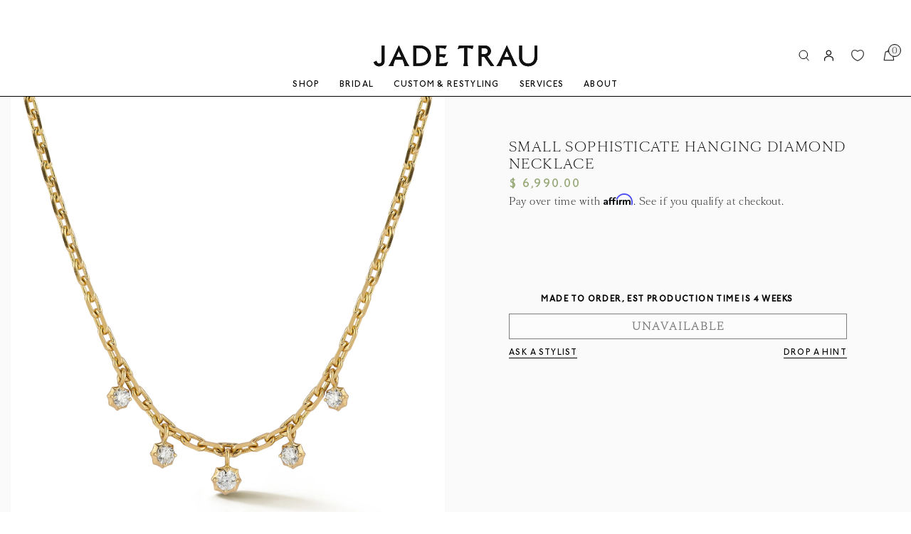

--- FILE ---
content_type: text/html; charset=utf-8
request_url: https://jadetrau.com/products/small-sophisticate-hanging-necklace
body_size: 109061
content:















<!doctype html>
<html >
  <!--[if lt IE 7]><html class="no-js lt-ie9 lt-ie8 lt-ie7" lang="en"> <![endif]-->
  <!--[if IE 7]><html class="no-js lt-ie9 lt-ie8" lang="en"> <![endif]-->
  <!--[if IE 8]><html class="no-js lt-ie9" lang="en"> <![endif]-->
  <!--[if IE 9 ]><html class="ie9 no-js"> <![endif]-->
  <!--[if (gt IE 9)|!(IE)]><!--> <html class="no-js"> <!--<![endif]-->
  <head>
    <link rel="stylesheet" href="https://obscure-escarpment-2240.herokuapp.com/stylesheets/bcpo-front.css">
    <script>var bcpo_product={"id":8725242478813,"title":"Small Sophisticate Hanging Diamond Necklace","handle":"small-sophisticate-hanging-necklace","description":"\u003ch5\u003eMaterials \u0026amp; Measurements\u003c\/h5\u003e\n\u003cul\u003e\n\u003cli\u003eHandcrafted in 18-Karat Gold\u003c\/li\u003e\n\u003cli\u003e18 Inch Thick Rectangle Chain\u003c\/li\u003e\n\u003cli\u003eGraduated 5 Round Brilliant Cut Diamonds\u003c\/li\u003e\n\u003cli\u003e0.40tcw of Diamonds\u003c\/li\u003e\n\u003cli\u003eMade in New York City\u003c\/li\u003e\n\u003cli\u003eSTYLE JT4299N \u003c\/li\u003e\n\u003c\/ul\u003e\n\u003ch5\u003e\u003cbr\u003e\u003c\/h5\u003e","published_at":"2024-07-18T17:29:56-04:00","created_at":"2024-07-18T17:25:34-04:00","vendor":"Jade Trau","type":"Necklaces","tags":["Alchemy","Necklaces"],"price":699000,"price_min":699000,"price_max":699000,"available":false,"price_varies":false,"compare_at_price":null,"compare_at_price_min":0,"compare_at_price_max":0,"compare_at_price_varies":false,"variants":[{"id":45510263046365,"title":"18K Yellow Gold","option1":"18K Yellow Gold","option2":null,"option3":null,"sku":"JT4299N-YG","requires_shipping":true,"taxable":true,"featured_image":{"id":41634590982365,"product_id":8725242478813,"position":1,"created_at":"2024-07-18T17:27:24-04:00","updated_at":"2025-06-02T01:09:10-04:00","alt":null,"width":3000,"height":3000,"src":"\/\/jadetrau.com\/cdn\/shop\/files\/JT4299N-YG.jpg?v=1748840950","variant_ids":[45510263046365]},"available":false,"name":"Small Sophisticate Hanging Diamond Necklace - 18K Yellow Gold","public_title":"18K Yellow Gold","options":["18K Yellow Gold"],"price":699000,"weight":0,"compare_at_price":null,"inventory_management":"shopify","barcode":null,"featured_media":{"alt":null,"id":34295643472093,"position":1,"preview_image":{"aspect_ratio":1.0,"height":3000,"width":3000,"src":"\/\/jadetrau.com\/cdn\/shop\/files\/JT4299N-YG.jpg?v=1748840950"}},"requires_selling_plan":false,"selling_plan_allocations":[]},{"id":45510263079133,"title":"18K White Gold","option1":"18K White Gold","option2":null,"option3":null,"sku":"JT4299N-WG","requires_shipping":true,"taxable":true,"featured_image":{"id":41634590884061,"product_id":8725242478813,"position":2,"created_at":"2024-07-18T17:27:24-04:00","updated_at":"2025-06-02T01:09:10-04:00","alt":null,"width":3000,"height":3000,"src":"\/\/jadetrau.com\/cdn\/shop\/files\/JT4299N-WG.jpg?v=1748840950","variant_ids":[45510263079133]},"available":false,"name":"Small Sophisticate Hanging Diamond Necklace - 18K White Gold","public_title":"18K White Gold","options":["18K White Gold"],"price":699000,"weight":0,"compare_at_price":null,"inventory_management":"shopify","barcode":null,"featured_media":{"alt":null,"id":34295643439325,"position":2,"preview_image":{"aspect_ratio":1.0,"height":3000,"width":3000,"src":"\/\/jadetrau.com\/cdn\/shop\/files\/JT4299N-WG.jpg?v=1748840950"}},"requires_selling_plan":false,"selling_plan_allocations":[]},{"id":45510265077981,"title":"18K Rose Gold","option1":"18K Rose Gold","option2":null,"option3":null,"sku":"JT4299N-RG","requires_shipping":true,"taxable":true,"featured_image":{"id":41634590818525,"product_id":8725242478813,"position":3,"created_at":"2024-07-18T17:27:24-04:00","updated_at":"2025-06-02T01:09:10-04:00","alt":null,"width":3000,"height":3000,"src":"\/\/jadetrau.com\/cdn\/shop\/files\/JT4299N-RG.jpg?v=1748840950","variant_ids":[45510265077981]},"available":false,"name":"Small Sophisticate Hanging Diamond Necklace - 18K Rose Gold","public_title":"18K Rose Gold","options":["18K Rose Gold"],"price":699000,"weight":0,"compare_at_price":null,"inventory_management":"shopify","barcode":null,"featured_media":{"alt":null,"id":34295643406557,"position":3,"preview_image":{"aspect_ratio":1.0,"height":3000,"width":3000,"src":"\/\/jadetrau.com\/cdn\/shop\/files\/JT4299N-RG.jpg?v=1748840950"}},"requires_selling_plan":false,"selling_plan_allocations":[]}],"images":["\/\/jadetrau.com\/cdn\/shop\/files\/JT4299N-YG.jpg?v=1748840950","\/\/jadetrau.com\/cdn\/shop\/files\/JT4299N-WG.jpg?v=1748840950","\/\/jadetrau.com\/cdn\/shop\/files\/JT4299N-RG.jpg?v=1748840950"],"featured_image":"\/\/jadetrau.com\/cdn\/shop\/files\/JT4299N-YG.jpg?v=1748840950","options":["Color"],"media":[{"alt":null,"id":34295643472093,"position":1,"preview_image":{"aspect_ratio":1.0,"height":3000,"width":3000,"src":"\/\/jadetrau.com\/cdn\/shop\/files\/JT4299N-YG.jpg?v=1748840950"},"aspect_ratio":1.0,"height":3000,"media_type":"image","src":"\/\/jadetrau.com\/cdn\/shop\/files\/JT4299N-YG.jpg?v=1748840950","width":3000},{"alt":null,"id":34295643439325,"position":2,"preview_image":{"aspect_ratio":1.0,"height":3000,"width":3000,"src":"\/\/jadetrau.com\/cdn\/shop\/files\/JT4299N-WG.jpg?v=1748840950"},"aspect_ratio":1.0,"height":3000,"media_type":"image","src":"\/\/jadetrau.com\/cdn\/shop\/files\/JT4299N-WG.jpg?v=1748840950","width":3000},{"alt":null,"id":34295643406557,"position":3,"preview_image":{"aspect_ratio":1.0,"height":3000,"width":3000,"src":"\/\/jadetrau.com\/cdn\/shop\/files\/JT4299N-RG.jpg?v=1748840950"},"aspect_ratio":1.0,"height":3000,"media_type":"image","src":"\/\/jadetrau.com\/cdn\/shop\/files\/JT4299N-RG.jpg?v=1748840950","width":3000}],"requires_selling_plan":false,"selling_plan_groups":[],"content":"\u003ch5\u003eMaterials \u0026amp; Measurements\u003c\/h5\u003e\n\u003cul\u003e\n\u003cli\u003eHandcrafted in 18-Karat Gold\u003c\/li\u003e\n\u003cli\u003e18 Inch Thick Rectangle Chain\u003c\/li\u003e\n\u003cli\u003eGraduated 5 Round Brilliant Cut Diamonds\u003c\/li\u003e\n\u003cli\u003e0.40tcw of Diamonds\u003c\/li\u003e\n\u003cli\u003eMade in New York City\u003c\/li\u003e\n\u003cli\u003eSTYLE JT4299N \u003c\/li\u003e\n\u003c\/ul\u003e\n\u003ch5\u003e\u003cbr\u003e\u003c\/h5\u003e"};  var inventory_quantity = [];inventory_quantity.push(0);inventory_quantity.push(0);inventory_quantity.push(0);if(bcpo_product) { for (var i = 0; i < bcpo_product.variants.length; i += 1) { bcpo_product.variants[i].inventory_quantity = inventory_quantity[i]; }}window.bcpo = window.bcpo || {}; bcpo.cart = {"note":null,"attributes":{},"original_total_price":0,"total_price":0,"total_discount":0,"total_weight":0.0,"item_count":0,"items":[],"requires_shipping":false,"currency":"USD","items_subtotal_price":0,"cart_level_discount_applications":[],"checkout_charge_amount":0}; bcpo.ogFormData = FormData;</script>
<!-- Google tag (gtag.js) -->
<script async src="https://www.googletagmanager.com/gtag/js?id=AW-619829409"></script>
<script>
  window.dataLayer = window.dataLayer || [];
  function gtag(){dataLayer.push(arguments);}
  gtag('js', new Date());

  gtag('config', 'AW-619829409');
</script>
    <!-- Basic page needs ================================================== -->
    <meta charset="utf-8">
    <meta name="google-site-verification" content="oqIybKp_5B5nZW8fsYsqJIIXERBm88hy0rdLgqhGd1E" />
    <meta name="viewport" content="width=device-width, initial-scale=1">
    <!-- Google tag (gtag.js) -->
<script async src="https://www.googletagmanager.com/gtag/js?id=G-D9EFMX9ZRZ"></script>
<script>
  window.dataLayer = window.dataLayer || [];
  function gtag(){dataLayer.push(arguments);}
  gtag('js', new Date());

  gtag('config', 'G-D9EFMX9ZRZ');
</script>
    <!-- Title and description ================================================== -->
    <title>
      Small Sophisticate Hanging Diamond Necklace &ndash; Jade Trau
    </title>

    

    
    <meta name="description" content="Materials &amp;amp; Measurements Handcrafted in 18-Karat Gold 18 Inch Thick Rectangle Chain Graduated 5 Round Brilliant Cut Diamonds 0.40tcw of Diamonds Made in New York City STYLE JT4299N ">
    

    <!-- Helpers ================================================== -->
    <link rel="canonical" href="https://jadetrau.com/products/small-sophisticate-hanging-necklace">
    <meta name="viewport" content="width=device-width, initial-scale=1.0, maximum-scale=1.0, user-scalable=no" />
    
<meta property="og:type" content="product">
<meta property="og:title" content="Small Sophisticate Hanging Diamond Necklace">
<meta property="og:url" content="https://jadetrau.com/products/small-sophisticate-hanging-necklace">

<meta property="og:image" content="http://jadetrau.com/cdn/shop/files/JT4299N-YG_grande.jpg?v=1748840950">
<meta property="og:image:secure_url" content="https://jadetrau.com/cdn/shop/files/JT4299N-YG_grande.jpg?v=1748840950">

<meta property="og:image" content="http://jadetrau.com/cdn/shop/files/JT4299N-WG_grande.jpg?v=1748840950">
<meta property="og:image:secure_url" content="https://jadetrau.com/cdn/shop/files/JT4299N-WG_grande.jpg?v=1748840950">

<meta property="og:image" content="http://jadetrau.com/cdn/shop/files/JT4299N-RG_grande.jpg?v=1748840950">
<meta property="og:image:secure_url" content="https://jadetrau.com/cdn/shop/files/JT4299N-RG_grande.jpg?v=1748840950">

<meta property="og:price:amount" content="6,990.00">
<meta property="og:price:currency" content="USD">



<meta property="og:description" content="Materials &amp;amp; Measurements Handcrafted in 18-Karat Gold 18 Inch Thick Rectangle Chain Graduated 5 Round Brilliant Cut Diamonds 0.40tcw of Diamonds Made in New York City STYLE JT4299N ">


<meta property="og:site_name" content="Jade Trau">



<meta name="twitter:card" content="summary">




<meta name="twitter:title" content="Small Sophisticate Hanging Diamond Necklace">
<meta name="twitter:description" content="Materials &amp;amp; Measurements

Handcrafted in 18-Karat Gold
18 Inch Thick Rectangle Chain
Graduated 5 Round Brilliant Cut Diamonds
0.40tcw of Diamonds
Made in New York City
STYLE JT4299N 

">
<meta name="twitter:image" content="https://jadetrau.com/cdn/shop/files/JT4299N-YG_large.jpg?v=1748840950">
<meta name="twitter:image:width" content="480">
<meta name="twitter:image:height" content="480">

    <!-- Favicon -->
    
    <link rel="shortcut icon" href="//jadetrau.com/cdn/shop/files/JT_Favicon-25_32x32.png?v=1742230496" type="image/png">
    
    
<link href='https://fonts.googleapis.com/css?family=Playfair+Display:400,700|SangBleu OG Light:300,400,500,600,700' rel='stylesheet' type='text/css'>



    <script src="//jadetrau.com/cdn/shop/t/100/assets/lazysizes.js?v=68441465964607740661756211608" type="text/javascript"></script>
    <!-- Styles -->
    
    <link rel="stylesheet" href="//maxcdn.bootstrapcdn.com/bootstrap/4.0.0/css/bootstrap.min.css" integrity="sha384-Gn5384xqQ1aoWXA+058RXPxPg6fy4IWvTNh0E263XmFcJlSAwiGgFAW/dAiS6JXm" crossorigin="anonymous">
    <script src="//code.jquery.com/jquery-3.2.1.slim.min.js" integrity="sha384-KJ3o2DKtIkvYIK3UENzmM7KCkRr/rE9/Qpg6aAZGJwFDMVNA/GpGFF93hXpG5KkN" crossorigin="anonymous"></script>
    <script src="//cdnjs.cloudflare.com/ajax/libs/popper.js/1.12.9/umd/popper.min.js" integrity="sha384-ApNbgh9B+Y1QKtv3Rn7W3mgPxhU9K/ScQsAP7hUibX39j7fakFPskvXusvfa0b4Q" crossorigin="anonymous"></script>
    <script src="//maxcdn.bootstrapcdn.com/bootstrap/4.0.0/js/bootstrap.min.js" integrity="sha384-JZR6Spejh4U02d8jOt6vLEHfe/JQGiRRSQQxSfFWpi1MquVdAyjUar5+76PVCmYl" crossorigin="anonymous"></script>
    
    
    <link href="//jadetrau.com/cdn/shop/t/100/assets/fullpage.css?v=45845001236609832981756211722" rel="stylesheet" type="text/css" media="all" />
    
    <!-- Theme base and media queries -->
    <link href="//jadetrau.com/cdn/shop/t/100/assets/theme_exention.css?v=144339618654188956911756211722" rel="stylesheet" type="text/css" media="all" />
    <link href="//jadetrau.com/cdn/shop/t/100/assets/fonts.css?v=151035079463574345241756211722" rel="stylesheet" type="text/css" media="all" /> 
    <link href="//jadetrau.com/cdn/shop/t/100/assets/styles.css?v=123568408236072649031765997205" rel="stylesheet" type="text/css" media="all" /> 
    <link rel="stylesheet" href="https://use.typekit.net/ojd6eom.css">
    <link href="//jadetrau.com/cdn/shop/t/100/assets/owl.theme.css?v=5711527377933585571756211632" rel="stylesheet" type="text/css" media="all" />
    <link href="//jadetrau.com/cdn/shop/t/100/assets/theme_core.scss.css?v=23196573864648793371762950660" rel="stylesheet" type="text/css" media="all" />
    <link href="//jadetrau.com/cdn/shop/t/100/assets/responsive.css?v=17055022584439101391756211722" rel="stylesheet" type="text/css" media="all" />
    
    <link href="//jadetrau.com/cdn/shop/t/100/assets/bannereditor.css?v=91354921674039497691756211544" rel="stylesheet" type="text/css" media="all" />
    
    <!-- Scripts -->
    <script src="//jadetrau.com/cdn/shop/t/100/assets/application.js?v=55105300390671717201756211722" type="text/javascript"></script>





<script>
  window.mc_submit = "subscribe";
  window.mc_subscribing ="Your email address";
  window.ajax_cart = true;
  
  window.calculte_free_shipping_number = 4999;
  

  window.product_visitors_max = 25;
  window.product_visitors_min = 10;
  window.product_visitors_interval_min = 2;
  window.product_visitors_interval_max = 6;
  window.product_visitors_stroke = 4;

  window.product_text_countdown_reset_time = 2;
  window.product_text_countdown_delivery_time = 3;


  window.flash_sold_min_qty = 5;
  window.flash_sold_max_qty = 25;
  window.flash_sold_min_time = 3;
  window.flash_sold_max_time = 8;

  window.percent_min_value = 4;
  window.percent_max_value = 2;
  window.instock_min_value = 2;
  window.instock_max_value = 100;

  window.money_format = "$ {{amount}} USD";
  window.shop_currency = "USD";
  window.show_multiple_currencies = false;
  window.loading_url = "//jadetrau.com/cdn/shop/t/100/assets/loading.gif?v=114449802701695112611756211612"; 
  window.use_color_swatch = true;
  window.product_image_resize = true;
  window.enable_sidebar_multiple_choice = false;
  
  
  
  window.swatch_style3 = true;
  
  window.file_url = "//jadetrau.com/cdn/shop/files/?62219";
  window.asset_url = "";
  
  window.images_size = {
    is_crop: false,
    ratio_width : 1,ratio_height : 1.35,};
  
</script>

<script>
  jQuery(window).scroll(function() {
    if (jQuery(window).width() < 1025) {
      var scroll = jQuery(window).scrollTop();
      if (scroll > 10) {
        jQuery("#header-mobile").addClass("is-ticky");
        // jQuery("#header-mobile").addClass("hide");
      }else{
        jQuery("#header-mobile").removeClass("is-ticky");
        // jQuery("#header-mobile").removeClass("hide");
      }
    }
  });
</script>
    <script src="//jadetrau.com/cdn/shop/t/100/assets/skrollr.js?v=100553995459156424841756211669" type="text/javascript"></script>
    <script src="//jadetrau.com/cdn/shop/t/100/assets/tricky3.infinite-scroll.v2.min.js?v=77165359544091882501756211682" type="text/javascript"></script>
    <!-- 360 Product -->
    <script src="//jadetrau.com/cdn/shop/t/100/assets/threesixty.min.js?v=113084865051946138041756211680" type="text/javascript"></script>
    <!-- Header hook for plugins ================================================== -->

    <script async type="text/javascript" src="//static.klaviyo.com/onsite/js/klaviyo.js?company_id=L5rTxn"></script> 

    



    
  <script>window.performance && window.performance.mark && window.performance.mark('shopify.content_for_header.start');</script><meta name="google-site-verification" content="7SV2KrJyvBiZjJCtT5rhmqWmAOBIqwFIax2c_N3gOAQ">
<meta id="shopify-digital-wallet" name="shopify-digital-wallet" content="/41837232292/digital_wallets/dialog">
<meta name="shopify-checkout-api-token" content="f2f6a28f8fbb4516c1ec9c98be161d13">
<link rel="alternate" type="application/json+oembed" href="https://jadetrau.com/products/small-sophisticate-hanging-necklace.oembed">
<script async="async" src="/checkouts/internal/preloads.js?locale=en-US"></script>
<link rel="preconnect" href="https://shop.app" crossorigin="anonymous">
<script async="async" src="https://shop.app/checkouts/internal/preloads.js?locale=en-US&shop_id=41837232292" crossorigin="anonymous"></script>
<script id="apple-pay-shop-capabilities" type="application/json">{"shopId":41837232292,"countryCode":"US","currencyCode":"USD","merchantCapabilities":["supports3DS"],"merchantId":"gid:\/\/shopify\/Shop\/41837232292","merchantName":"Jade Trau","requiredBillingContactFields":["postalAddress","email","phone"],"requiredShippingContactFields":["postalAddress","email","phone"],"shippingType":"shipping","supportedNetworks":["visa","masterCard","amex","discover","elo","jcb"],"total":{"type":"pending","label":"Jade Trau","amount":"1.00"},"shopifyPaymentsEnabled":true,"supportsSubscriptions":true}</script>
<script id="shopify-features" type="application/json">{"accessToken":"f2f6a28f8fbb4516c1ec9c98be161d13","betas":["rich-media-storefront-analytics"],"domain":"jadetrau.com","predictiveSearch":true,"shopId":41837232292,"locale":"en"}</script>
<script>var Shopify = Shopify || {};
Shopify.shop = "jade-trau-dev.myshopify.com";
Shopify.locale = "en";
Shopify.currency = {"active":"USD","rate":"1.0"};
Shopify.country = "US";
Shopify.theme = {"name":"Jade Trau 2025 | Navigation Updates | Webinopoly","id":153693618397,"schema_name":null,"schema_version":null,"theme_store_id":null,"role":"main"};
Shopify.theme.handle = "null";
Shopify.theme.style = {"id":null,"handle":null};
Shopify.cdnHost = "jadetrau.com/cdn";
Shopify.routes = Shopify.routes || {};
Shopify.routes.root = "/";</script>
<script type="module">!function(o){(o.Shopify=o.Shopify||{}).modules=!0}(window);</script>
<script>!function(o){function n(){var o=[];function n(){o.push(Array.prototype.slice.apply(arguments))}return n.q=o,n}var t=o.Shopify=o.Shopify||{};t.loadFeatures=n(),t.autoloadFeatures=n()}(window);</script>
<script>
  window.ShopifyPay = window.ShopifyPay || {};
  window.ShopifyPay.apiHost = "shop.app\/pay";
  window.ShopifyPay.redirectState = null;
</script>
<script id="shop-js-analytics" type="application/json">{"pageType":"product"}</script>
<script defer="defer" async type="module" src="//jadetrau.com/cdn/shopifycloud/shop-js/modules/v2/client.init-shop-cart-sync_BApSsMSl.en.esm.js"></script>
<script defer="defer" async type="module" src="//jadetrau.com/cdn/shopifycloud/shop-js/modules/v2/chunk.common_CBoos6YZ.esm.js"></script>
<script type="module">
  await import("//jadetrau.com/cdn/shopifycloud/shop-js/modules/v2/client.init-shop-cart-sync_BApSsMSl.en.esm.js");
await import("//jadetrau.com/cdn/shopifycloud/shop-js/modules/v2/chunk.common_CBoos6YZ.esm.js");

  window.Shopify.SignInWithShop?.initShopCartSync?.({"fedCMEnabled":true,"windoidEnabled":true});

</script>
<script>
  window.Shopify = window.Shopify || {};
  if (!window.Shopify.featureAssets) window.Shopify.featureAssets = {};
  window.Shopify.featureAssets['shop-js'] = {"shop-cart-sync":["modules/v2/client.shop-cart-sync_DJczDl9f.en.esm.js","modules/v2/chunk.common_CBoos6YZ.esm.js"],"init-fed-cm":["modules/v2/client.init-fed-cm_BzwGC0Wi.en.esm.js","modules/v2/chunk.common_CBoos6YZ.esm.js"],"init-windoid":["modules/v2/client.init-windoid_BS26ThXS.en.esm.js","modules/v2/chunk.common_CBoos6YZ.esm.js"],"shop-cash-offers":["modules/v2/client.shop-cash-offers_DthCPNIO.en.esm.js","modules/v2/chunk.common_CBoos6YZ.esm.js","modules/v2/chunk.modal_Bu1hFZFC.esm.js"],"shop-button":["modules/v2/client.shop-button_D_JX508o.en.esm.js","modules/v2/chunk.common_CBoos6YZ.esm.js"],"init-shop-email-lookup-coordinator":["modules/v2/client.init-shop-email-lookup-coordinator_DFwWcvrS.en.esm.js","modules/v2/chunk.common_CBoos6YZ.esm.js"],"shop-toast-manager":["modules/v2/client.shop-toast-manager_tEhgP2F9.en.esm.js","modules/v2/chunk.common_CBoos6YZ.esm.js"],"shop-login-button":["modules/v2/client.shop-login-button_DwLgFT0K.en.esm.js","modules/v2/chunk.common_CBoos6YZ.esm.js","modules/v2/chunk.modal_Bu1hFZFC.esm.js"],"avatar":["modules/v2/client.avatar_BTnouDA3.en.esm.js"],"init-shop-cart-sync":["modules/v2/client.init-shop-cart-sync_BApSsMSl.en.esm.js","modules/v2/chunk.common_CBoos6YZ.esm.js"],"pay-button":["modules/v2/client.pay-button_BuNmcIr_.en.esm.js","modules/v2/chunk.common_CBoos6YZ.esm.js"],"init-shop-for-new-customer-accounts":["modules/v2/client.init-shop-for-new-customer-accounts_DrjXSI53.en.esm.js","modules/v2/client.shop-login-button_DwLgFT0K.en.esm.js","modules/v2/chunk.common_CBoos6YZ.esm.js","modules/v2/chunk.modal_Bu1hFZFC.esm.js"],"init-customer-accounts-sign-up":["modules/v2/client.init-customer-accounts-sign-up_TlVCiykN.en.esm.js","modules/v2/client.shop-login-button_DwLgFT0K.en.esm.js","modules/v2/chunk.common_CBoos6YZ.esm.js","modules/v2/chunk.modal_Bu1hFZFC.esm.js"],"shop-follow-button":["modules/v2/client.shop-follow-button_C5D3XtBb.en.esm.js","modules/v2/chunk.common_CBoos6YZ.esm.js","modules/v2/chunk.modal_Bu1hFZFC.esm.js"],"checkout-modal":["modules/v2/client.checkout-modal_8TC_1FUY.en.esm.js","modules/v2/chunk.common_CBoos6YZ.esm.js","modules/v2/chunk.modal_Bu1hFZFC.esm.js"],"init-customer-accounts":["modules/v2/client.init-customer-accounts_C0Oh2ljF.en.esm.js","modules/v2/client.shop-login-button_DwLgFT0K.en.esm.js","modules/v2/chunk.common_CBoos6YZ.esm.js","modules/v2/chunk.modal_Bu1hFZFC.esm.js"],"lead-capture":["modules/v2/client.lead-capture_Cq0gfm7I.en.esm.js","modules/v2/chunk.common_CBoos6YZ.esm.js","modules/v2/chunk.modal_Bu1hFZFC.esm.js"],"shop-login":["modules/v2/client.shop-login_BmtnoEUo.en.esm.js","modules/v2/chunk.common_CBoos6YZ.esm.js","modules/v2/chunk.modal_Bu1hFZFC.esm.js"],"payment-terms":["modules/v2/client.payment-terms_BHOWV7U_.en.esm.js","modules/v2/chunk.common_CBoos6YZ.esm.js","modules/v2/chunk.modal_Bu1hFZFC.esm.js"]};
</script>
<script>(function() {
  var isLoaded = false;
  function asyncLoad() {
    if (isLoaded) return;
    isLoaded = true;
    var urls = ["https:\/\/widgetic.com\/sdk\/sdk.js?shop=jade-trau-dev.myshopify.com","https:\/\/remove-recaptcha.crucialcommerceapps.com\/appJS?shop=jade-trau-dev.myshopify.com","https:\/\/accessibly.onthemapmarketing.com\/public\/widget\/run.js?shop=jade-trau-dev.myshopify.com","https:\/\/str.rise-ai.com\/?shop=jade-trau-dev.myshopify.com","https:\/\/strn.rise-ai.com\/?shop=jade-trau-dev.myshopify.com","https:\/\/cdn-loyalty.yotpo.com\/loader\/ZYXTVVB5WZMH2-O4YXgdBA.js?shop=jade-trau-dev.myshopify.com","https:\/\/cdn.shopify.com\/s\/files\/1\/0418\/3723\/2292\/t\/25\/assets\/affirmShopify.js?v=1661180897\u0026shop=jade-trau-dev.myshopify.com","https:\/\/static.shareasale.com\/json\/shopify\/deduplication.js?shop=jade-trau-dev.myshopify.com","https:\/\/static.shareasale.com\/json\/shopify\/shareasale-tracking.js?sasmid=137005\u0026ssmtid=19038\u0026shop=jade-trau-dev.myshopify.com","https:\/\/na.shgcdn3.com\/pixel-collector.js?shop=jade-trau-dev.myshopify.com"];
    for (var i = 0; i < urls.length; i++) {
      var s = document.createElement('script');
      s.type = 'text/javascript';
      s.async = true;
      s.src = urls[i];
      var x = document.getElementsByTagName('script')[0];
      x.parentNode.insertBefore(s, x);
    }
  };
  if(window.attachEvent) {
    window.attachEvent('onload', asyncLoad);
  } else {
    window.addEventListener('load', asyncLoad, false);
  }
})();</script>
<script id="__st">var __st={"a":41837232292,"offset":-18000,"reqid":"0bcf49eb-c4d8-4be4-a67b-6f481169492b-1768880479","pageurl":"jadetrau.com\/products\/small-sophisticate-hanging-necklace","u":"f08f488d0b9a","p":"product","rtyp":"product","rid":8725242478813};</script>
<script>window.ShopifyPaypalV4VisibilityTracking = true;</script>
<script id="captcha-bootstrap">!function(){'use strict';const t='contact',e='account',n='new_comment',o=[[t,t],['blogs',n],['comments',n],[t,'customer']],c=[[e,'customer_login'],[e,'guest_login'],[e,'recover_customer_password'],[e,'create_customer']],r=t=>t.map((([t,e])=>`form[action*='/${t}']:not([data-nocaptcha='true']) input[name='form_type'][value='${e}']`)).join(','),a=t=>()=>t?[...document.querySelectorAll(t)].map((t=>t.form)):[];function s(){const t=[...o],e=r(t);return a(e)}const i='password',u='form_key',d=['recaptcha-v3-token','g-recaptcha-response','h-captcha-response',i],f=()=>{try{return window.sessionStorage}catch{return}},m='__shopify_v',_=t=>t.elements[u];function p(t,e,n=!1){try{const o=window.sessionStorage,c=JSON.parse(o.getItem(e)),{data:r}=function(t){const{data:e,action:n}=t;return t[m]||n?{data:e,action:n}:{data:t,action:n}}(c);for(const[e,n]of Object.entries(r))t.elements[e]&&(t.elements[e].value=n);n&&o.removeItem(e)}catch(o){console.error('form repopulation failed',{error:o})}}const l='form_type',E='cptcha';function T(t){t.dataset[E]=!0}const w=window,h=w.document,L='Shopify',v='ce_forms',y='captcha';let A=!1;((t,e)=>{const n=(g='f06e6c50-85a8-45c8-87d0-21a2b65856fe',I='https://cdn.shopify.com/shopifycloud/storefront-forms-hcaptcha/ce_storefront_forms_captcha_hcaptcha.v1.5.2.iife.js',D={infoText:'Protected by hCaptcha',privacyText:'Privacy',termsText:'Terms'},(t,e,n)=>{const o=w[L][v],c=o.bindForm;if(c)return c(t,g,e,D).then(n);var r;o.q.push([[t,g,e,D],n]),r=I,A||(h.body.append(Object.assign(h.createElement('script'),{id:'captcha-provider',async:!0,src:r})),A=!0)});var g,I,D;w[L]=w[L]||{},w[L][v]=w[L][v]||{},w[L][v].q=[],w[L][y]=w[L][y]||{},w[L][y].protect=function(t,e){n(t,void 0,e),T(t)},Object.freeze(w[L][y]),function(t,e,n,w,h,L){const[v,y,A,g]=function(t,e,n){const i=e?o:[],u=t?c:[],d=[...i,...u],f=r(d),m=r(i),_=r(d.filter((([t,e])=>n.includes(e))));return[a(f),a(m),a(_),s()]}(w,h,L),I=t=>{const e=t.target;return e instanceof HTMLFormElement?e:e&&e.form},D=t=>v().includes(t);t.addEventListener('submit',(t=>{const e=I(t);if(!e)return;const n=D(e)&&!e.dataset.hcaptchaBound&&!e.dataset.recaptchaBound,o=_(e),c=g().includes(e)&&(!o||!o.value);(n||c)&&t.preventDefault(),c&&!n&&(function(t){try{if(!f())return;!function(t){const e=f();if(!e)return;const n=_(t);if(!n)return;const o=n.value;o&&e.removeItem(o)}(t);const e=Array.from(Array(32),(()=>Math.random().toString(36)[2])).join('');!function(t,e){_(t)||t.append(Object.assign(document.createElement('input'),{type:'hidden',name:u})),t.elements[u].value=e}(t,e),function(t,e){const n=f();if(!n)return;const o=[...t.querySelectorAll(`input[type='${i}']`)].map((({name:t})=>t)),c=[...d,...o],r={};for(const[a,s]of new FormData(t).entries())c.includes(a)||(r[a]=s);n.setItem(e,JSON.stringify({[m]:1,action:t.action,data:r}))}(t,e)}catch(e){console.error('failed to persist form',e)}}(e),e.submit())}));const S=(t,e)=>{t&&!t.dataset[E]&&(n(t,e.some((e=>e===t))),T(t))};for(const o of['focusin','change'])t.addEventListener(o,(t=>{const e=I(t);D(e)&&S(e,y())}));const B=e.get('form_key'),M=e.get(l),P=B&&M;t.addEventListener('DOMContentLoaded',(()=>{const t=y();if(P)for(const e of t)e.elements[l].value===M&&p(e,B);[...new Set([...A(),...v().filter((t=>'true'===t.dataset.shopifyCaptcha))])].forEach((e=>S(e,t)))}))}(h,new URLSearchParams(w.location.search),n,t,e,['guest_login'])})(!0,!0)}();</script>
<script integrity="sha256-4kQ18oKyAcykRKYeNunJcIwy7WH5gtpwJnB7kiuLZ1E=" data-source-attribution="shopify.loadfeatures" defer="defer" src="//jadetrau.com/cdn/shopifycloud/storefront/assets/storefront/load_feature-a0a9edcb.js" crossorigin="anonymous"></script>
<script crossorigin="anonymous" defer="defer" src="//jadetrau.com/cdn/shopifycloud/storefront/assets/shopify_pay/storefront-65b4c6d7.js?v=20250812"></script>
<script data-source-attribution="shopify.dynamic_checkout.dynamic.init">var Shopify=Shopify||{};Shopify.PaymentButton=Shopify.PaymentButton||{isStorefrontPortableWallets:!0,init:function(){window.Shopify.PaymentButton.init=function(){};var t=document.createElement("script");t.src="https://jadetrau.com/cdn/shopifycloud/portable-wallets/latest/portable-wallets.en.js",t.type="module",document.head.appendChild(t)}};
</script>
<script data-source-attribution="shopify.dynamic_checkout.buyer_consent">
  function portableWalletsHideBuyerConsent(e){var t=document.getElementById("shopify-buyer-consent"),n=document.getElementById("shopify-subscription-policy-button");t&&n&&(t.classList.add("hidden"),t.setAttribute("aria-hidden","true"),n.removeEventListener("click",e))}function portableWalletsShowBuyerConsent(e){var t=document.getElementById("shopify-buyer-consent"),n=document.getElementById("shopify-subscription-policy-button");t&&n&&(t.classList.remove("hidden"),t.removeAttribute("aria-hidden"),n.addEventListener("click",e))}window.Shopify?.PaymentButton&&(window.Shopify.PaymentButton.hideBuyerConsent=portableWalletsHideBuyerConsent,window.Shopify.PaymentButton.showBuyerConsent=portableWalletsShowBuyerConsent);
</script>
<script data-source-attribution="shopify.dynamic_checkout.cart.bootstrap">document.addEventListener("DOMContentLoaded",(function(){function t(){return document.querySelector("shopify-accelerated-checkout-cart, shopify-accelerated-checkout")}if(t())Shopify.PaymentButton.init();else{new MutationObserver((function(e,n){t()&&(Shopify.PaymentButton.init(),n.disconnect())})).observe(document.body,{childList:!0,subtree:!0})}}));
</script>
<link id="shopify-accelerated-checkout-styles" rel="stylesheet" media="screen" href="https://jadetrau.com/cdn/shopifycloud/portable-wallets/latest/accelerated-checkout-backwards-compat.css" crossorigin="anonymous">
<style id="shopify-accelerated-checkout-cart">
        #shopify-buyer-consent {
  margin-top: 1em;
  display: inline-block;
  width: 100%;
}

#shopify-buyer-consent.hidden {
  display: none;
}

#shopify-subscription-policy-button {
  background: none;
  border: none;
  padding: 0;
  text-decoration: underline;
  font-size: inherit;
  cursor: pointer;
}

#shopify-subscription-policy-button::before {
  box-shadow: none;
}

      </style>

<script>window.performance && window.performance.mark && window.performance.mark('shopify.content_for_header.end');</script>
  





  <script type="text/javascript">
    
      window.__shgMoneyFormat = window.__shgMoneyFormat || {"AED":{"currency":"AED","currency_symbol":"د.إ","currency_symbol_location":"left","decimal_places":2,"decimal_separator":".","thousands_separator":","},"AFN":{"currency":"AFN","currency_symbol":"؋","currency_symbol_location":"left","decimal_places":2,"decimal_separator":".","thousands_separator":","},"ALL":{"currency":"ALL","currency_symbol":"L","currency_symbol_location":"left","decimal_places":2,"decimal_separator":".","thousands_separator":","},"AMD":{"currency":"AMD","currency_symbol":"դր.","currency_symbol_location":"left","decimal_places":2,"decimal_separator":".","thousands_separator":","},"ANG":{"currency":"ANG","currency_symbol":"ƒ","currency_symbol_location":"left","decimal_places":2,"decimal_separator":".","thousands_separator":","},"AUD":{"currency":"AUD","currency_symbol":"$","currency_symbol_location":"left","decimal_places":2,"decimal_separator":".","thousands_separator":","},"AWG":{"currency":"AWG","currency_symbol":"ƒ","currency_symbol_location":"left","decimal_places":2,"decimal_separator":".","thousands_separator":","},"AZN":{"currency":"AZN","currency_symbol":"₼","currency_symbol_location":"left","decimal_places":2,"decimal_separator":".","thousands_separator":","},"BAM":{"currency":"BAM","currency_symbol":"КМ","currency_symbol_location":"left","decimal_places":2,"decimal_separator":".","thousands_separator":","},"BBD":{"currency":"BBD","currency_symbol":"$","currency_symbol_location":"left","decimal_places":2,"decimal_separator":".","thousands_separator":","},"BDT":{"currency":"BDT","currency_symbol":"৳","currency_symbol_location":"left","decimal_places":2,"decimal_separator":".","thousands_separator":","},"BIF":{"currency":"BIF","currency_symbol":"Fr","currency_symbol_location":"left","decimal_places":2,"decimal_separator":".","thousands_separator":","},"BND":{"currency":"BND","currency_symbol":"$","currency_symbol_location":"left","decimal_places":2,"decimal_separator":".","thousands_separator":","},"BOB":{"currency":"BOB","currency_symbol":"Bs.","currency_symbol_location":"left","decimal_places":2,"decimal_separator":".","thousands_separator":","},"BSD":{"currency":"BSD","currency_symbol":"$","currency_symbol_location":"left","decimal_places":2,"decimal_separator":".","thousands_separator":","},"BWP":{"currency":"BWP","currency_symbol":"P","currency_symbol_location":"left","decimal_places":2,"decimal_separator":".","thousands_separator":","},"BZD":{"currency":"BZD","currency_symbol":"$","currency_symbol_location":"left","decimal_places":2,"decimal_separator":".","thousands_separator":","},"CAD":{"currency":"CAD","currency_symbol":"$","currency_symbol_location":"left","decimal_places":2,"decimal_separator":".","thousands_separator":","},"CDF":{"currency":"CDF","currency_symbol":"Fr","currency_symbol_location":"left","decimal_places":2,"decimal_separator":".","thousands_separator":","},"CHF":{"currency":"CHF","currency_symbol":"CHF","currency_symbol_location":"left","decimal_places":2,"decimal_separator":".","thousands_separator":","},"CNY":{"currency":"CNY","currency_symbol":"¥","currency_symbol_location":"left","decimal_places":2,"decimal_separator":".","thousands_separator":","},"CRC":{"currency":"CRC","currency_symbol":"₡","currency_symbol_location":"left","decimal_places":2,"decimal_separator":".","thousands_separator":","},"CVE":{"currency":"CVE","currency_symbol":"$","currency_symbol_location":"left","decimal_places":2,"decimal_separator":".","thousands_separator":","},"CZK":{"currency":"CZK","currency_symbol":"Kč","currency_symbol_location":"left","decimal_places":2,"decimal_separator":".","thousands_separator":","},"DJF":{"currency":"DJF","currency_symbol":"Fdj","currency_symbol_location":"left","decimal_places":2,"decimal_separator":".","thousands_separator":","},"DKK":{"currency":"DKK","currency_symbol":"kr.","currency_symbol_location":"left","decimal_places":2,"decimal_separator":".","thousands_separator":","},"DOP":{"currency":"DOP","currency_symbol":"$","currency_symbol_location":"left","decimal_places":2,"decimal_separator":".","thousands_separator":","},"DZD":{"currency":"DZD","currency_symbol":"د.ج","currency_symbol_location":"left","decimal_places":2,"decimal_separator":".","thousands_separator":","},"EGP":{"currency":"EGP","currency_symbol":"ج.م","currency_symbol_location":"left","decimal_places":2,"decimal_separator":".","thousands_separator":","},"ETB":{"currency":"ETB","currency_symbol":"Br","currency_symbol_location":"left","decimal_places":2,"decimal_separator":".","thousands_separator":","},"EUR":{"currency":"EUR","currency_symbol":"€","currency_symbol_location":"left","decimal_places":2,"decimal_separator":".","thousands_separator":","},"FJD":{"currency":"FJD","currency_symbol":"$","currency_symbol_location":"left","decimal_places":2,"decimal_separator":".","thousands_separator":","},"FKP":{"currency":"FKP","currency_symbol":"£","currency_symbol_location":"left","decimal_places":2,"decimal_separator":".","thousands_separator":","},"GBP":{"currency":"GBP","currency_symbol":"£","currency_symbol_location":"left","decimal_places":2,"decimal_separator":".","thousands_separator":","},"GMD":{"currency":"GMD","currency_symbol":"D","currency_symbol_location":"left","decimal_places":2,"decimal_separator":".","thousands_separator":","},"GNF":{"currency":"GNF","currency_symbol":"Fr","currency_symbol_location":"left","decimal_places":2,"decimal_separator":".","thousands_separator":","},"GTQ":{"currency":"GTQ","currency_symbol":"Q","currency_symbol_location":"left","decimal_places":2,"decimal_separator":".","thousands_separator":","},"GYD":{"currency":"GYD","currency_symbol":"$","currency_symbol_location":"left","decimal_places":2,"decimal_separator":".","thousands_separator":","},"HKD":{"currency":"HKD","currency_symbol":"$","currency_symbol_location":"left","decimal_places":2,"decimal_separator":".","thousands_separator":","},"HNL":{"currency":"HNL","currency_symbol":"L","currency_symbol_location":"left","decimal_places":2,"decimal_separator":".","thousands_separator":","},"HUF":{"currency":"HUF","currency_symbol":"Ft","currency_symbol_location":"left","decimal_places":2,"decimal_separator":".","thousands_separator":","},"IDR":{"currency":"IDR","currency_symbol":"Rp","currency_symbol_location":"left","decimal_places":2,"decimal_separator":".","thousands_separator":","},"ILS":{"currency":"ILS","currency_symbol":"₪","currency_symbol_location":"left","decimal_places":2,"decimal_separator":".","thousands_separator":","},"INR":{"currency":"INR","currency_symbol":"₹","currency_symbol_location":"left","decimal_places":2,"decimal_separator":".","thousands_separator":","},"ISK":{"currency":"ISK","currency_symbol":"kr.","currency_symbol_location":"left","decimal_places":2,"decimal_separator":".","thousands_separator":","},"JMD":{"currency":"JMD","currency_symbol":"$","currency_symbol_location":"left","decimal_places":2,"decimal_separator":".","thousands_separator":","},"JPY":{"currency":"JPY","currency_symbol":"¥","currency_symbol_location":"left","decimal_places":2,"decimal_separator":".","thousands_separator":","},"KES":{"currency":"KES","currency_symbol":"KSh","currency_symbol_location":"left","decimal_places":2,"decimal_separator":".","thousands_separator":","},"KGS":{"currency":"KGS","currency_symbol":"som","currency_symbol_location":"left","decimal_places":2,"decimal_separator":".","thousands_separator":","},"KHR":{"currency":"KHR","currency_symbol":"៛","currency_symbol_location":"left","decimal_places":2,"decimal_separator":".","thousands_separator":","},"KMF":{"currency":"KMF","currency_symbol":"Fr","currency_symbol_location":"left","decimal_places":2,"decimal_separator":".","thousands_separator":","},"KRW":{"currency":"KRW","currency_symbol":"₩","currency_symbol_location":"left","decimal_places":2,"decimal_separator":".","thousands_separator":","},"KYD":{"currency":"KYD","currency_symbol":"$","currency_symbol_location":"left","decimal_places":2,"decimal_separator":".","thousands_separator":","},"KZT":{"currency":"KZT","currency_symbol":"₸","currency_symbol_location":"left","decimal_places":2,"decimal_separator":".","thousands_separator":","},"LAK":{"currency":"LAK","currency_symbol":"₭","currency_symbol_location":"left","decimal_places":2,"decimal_separator":".","thousands_separator":","},"LBP":{"currency":"LBP","currency_symbol":"ل.ل","currency_symbol_location":"left","decimal_places":2,"decimal_separator":".","thousands_separator":","},"LKR":{"currency":"LKR","currency_symbol":"₨","currency_symbol_location":"left","decimal_places":2,"decimal_separator":".","thousands_separator":","},"MAD":{"currency":"MAD","currency_symbol":"د.م.","currency_symbol_location":"left","decimal_places":2,"decimal_separator":".","thousands_separator":","},"MDL":{"currency":"MDL","currency_symbol":"L","currency_symbol_location":"left","decimal_places":2,"decimal_separator":".","thousands_separator":","},"MKD":{"currency":"MKD","currency_symbol":"ден","currency_symbol_location":"left","decimal_places":2,"decimal_separator":".","thousands_separator":","},"MMK":{"currency":"MMK","currency_symbol":"K","currency_symbol_location":"left","decimal_places":2,"decimal_separator":".","thousands_separator":","},"MNT":{"currency":"MNT","currency_symbol":"₮","currency_symbol_location":"left","decimal_places":2,"decimal_separator":".","thousands_separator":","},"MOP":{"currency":"MOP","currency_symbol":"P","currency_symbol_location":"left","decimal_places":2,"decimal_separator":".","thousands_separator":","},"MUR":{"currency":"MUR","currency_symbol":"₨","currency_symbol_location":"left","decimal_places":2,"decimal_separator":".","thousands_separator":","},"MVR":{"currency":"MVR","currency_symbol":"MVR","currency_symbol_location":"left","decimal_places":2,"decimal_separator":".","thousands_separator":","},"MWK":{"currency":"MWK","currency_symbol":"MK","currency_symbol_location":"left","decimal_places":2,"decimal_separator":".","thousands_separator":","},"MYR":{"currency":"MYR","currency_symbol":"RM","currency_symbol_location":"left","decimal_places":2,"decimal_separator":".","thousands_separator":","},"NGN":{"currency":"NGN","currency_symbol":"₦","currency_symbol_location":"left","decimal_places":2,"decimal_separator":".","thousands_separator":","},"NIO":{"currency":"NIO","currency_symbol":"C$","currency_symbol_location":"left","decimal_places":2,"decimal_separator":".","thousands_separator":","},"NPR":{"currency":"NPR","currency_symbol":"Rs.","currency_symbol_location":"left","decimal_places":2,"decimal_separator":".","thousands_separator":","},"NZD":{"currency":"NZD","currency_symbol":"$","currency_symbol_location":"left","decimal_places":2,"decimal_separator":".","thousands_separator":","},"PEN":{"currency":"PEN","currency_symbol":"S/","currency_symbol_location":"left","decimal_places":2,"decimal_separator":".","thousands_separator":","},"PGK":{"currency":"PGK","currency_symbol":"K","currency_symbol_location":"left","decimal_places":2,"decimal_separator":".","thousands_separator":","},"PHP":{"currency":"PHP","currency_symbol":"₱","currency_symbol_location":"left","decimal_places":2,"decimal_separator":".","thousands_separator":","},"PKR":{"currency":"PKR","currency_symbol":"₨","currency_symbol_location":"left","decimal_places":2,"decimal_separator":".","thousands_separator":","},"PLN":{"currency":"PLN","currency_symbol":"zł","currency_symbol_location":"left","decimal_places":2,"decimal_separator":".","thousands_separator":","},"PYG":{"currency":"PYG","currency_symbol":"₲","currency_symbol_location":"left","decimal_places":2,"decimal_separator":".","thousands_separator":","},"QAR":{"currency":"QAR","currency_symbol":"ر.ق","currency_symbol_location":"left","decimal_places":2,"decimal_separator":".","thousands_separator":","},"RON":{"currency":"RON","currency_symbol":"Lei","currency_symbol_location":"left","decimal_places":2,"decimal_separator":".","thousands_separator":","},"RSD":{"currency":"RSD","currency_symbol":"РСД","currency_symbol_location":"left","decimal_places":2,"decimal_separator":".","thousands_separator":","},"RWF":{"currency":"RWF","currency_symbol":"FRw","currency_symbol_location":"left","decimal_places":2,"decimal_separator":".","thousands_separator":","},"SAR":{"currency":"SAR","currency_symbol":"ر.س","currency_symbol_location":"left","decimal_places":2,"decimal_separator":".","thousands_separator":","},"SBD":{"currency":"SBD","currency_symbol":"$","currency_symbol_location":"left","decimal_places":2,"decimal_separator":".","thousands_separator":","},"SEK":{"currency":"SEK","currency_symbol":"kr","currency_symbol_location":"left","decimal_places":2,"decimal_separator":".","thousands_separator":","},"SGD":{"currency":"SGD","currency_symbol":"$","currency_symbol_location":"left","decimal_places":2,"decimal_separator":".","thousands_separator":","},"SHP":{"currency":"SHP","currency_symbol":"£","currency_symbol_location":"left","decimal_places":2,"decimal_separator":".","thousands_separator":","},"SLL":{"currency":"SLL","currency_symbol":"Le","currency_symbol_location":"left","decimal_places":2,"decimal_separator":".","thousands_separator":","},"STD":{"currency":"STD","currency_symbol":"Db","currency_symbol_location":"left","decimal_places":2,"decimal_separator":".","thousands_separator":","},"THB":{"currency":"THB","currency_symbol":"฿","currency_symbol_location":"left","decimal_places":2,"decimal_separator":".","thousands_separator":","},"TJS":{"currency":"TJS","currency_symbol":"ЅМ","currency_symbol_location":"left","decimal_places":2,"decimal_separator":".","thousands_separator":","},"TOP":{"currency":"TOP","currency_symbol":"T$","currency_symbol_location":"left","decimal_places":2,"decimal_separator":".","thousands_separator":","},"TTD":{"currency":"TTD","currency_symbol":"$","currency_symbol_location":"left","decimal_places":2,"decimal_separator":".","thousands_separator":","},"TWD":{"currency":"TWD","currency_symbol":"$","currency_symbol_location":"left","decimal_places":2,"decimal_separator":".","thousands_separator":","},"TZS":{"currency":"TZS","currency_symbol":"Sh","currency_symbol_location":"left","decimal_places":2,"decimal_separator":".","thousands_separator":","},"UAH":{"currency":"UAH","currency_symbol":"₴","currency_symbol_location":"left","decimal_places":2,"decimal_separator":".","thousands_separator":","},"UGX":{"currency":"UGX","currency_symbol":"USh","currency_symbol_location":"left","decimal_places":2,"decimal_separator":".","thousands_separator":","},"USD":{"currency":"USD","currency_symbol":"$\u0026nbsp;","currency_symbol_location":"left","decimal_places":2,"decimal_separator":".","thousands_separator":","},"UYU":{"currency":"UYU","currency_symbol":"$U","currency_symbol_location":"left","decimal_places":2,"decimal_separator":".","thousands_separator":","},"UZS":{"currency":"UZS","currency_symbol":"so'm","currency_symbol_location":"left","decimal_places":2,"decimal_separator":".","thousands_separator":","},"VND":{"currency":"VND","currency_symbol":"₫","currency_symbol_location":"left","decimal_places":2,"decimal_separator":".","thousands_separator":","},"VUV":{"currency":"VUV","currency_symbol":"Vt","currency_symbol_location":"left","decimal_places":2,"decimal_separator":".","thousands_separator":","},"WST":{"currency":"WST","currency_symbol":"T","currency_symbol_location":"left","decimal_places":2,"decimal_separator":".","thousands_separator":","},"XAF":{"currency":"XAF","currency_symbol":"CFA","currency_symbol_location":"left","decimal_places":2,"decimal_separator":".","thousands_separator":","},"XCD":{"currency":"XCD","currency_symbol":"$","currency_symbol_location":"left","decimal_places":2,"decimal_separator":".","thousands_separator":","},"XOF":{"currency":"XOF","currency_symbol":"Fr","currency_symbol_location":"left","decimal_places":2,"decimal_separator":".","thousands_separator":","},"XPF":{"currency":"XPF","currency_symbol":"Fr","currency_symbol_location":"left","decimal_places":2,"decimal_separator":".","thousands_separator":","},"YER":{"currency":"YER","currency_symbol":"﷼","currency_symbol_location":"left","decimal_places":2,"decimal_separator":".","thousands_separator":","}};
    
    window.__shgCurrentCurrencyCode = window.__shgCurrentCurrencyCode || {
      currency: "USD",
      currency_symbol: "$",
      decimal_separator: ".",
      thousands_separator: ",",
      decimal_places: 2,
      currency_symbol_location: "left"
    };
  </script>



<!--[if lt IE 9]>
    <script src="//html5shiv.googlecode.com/svn/trunk/html5.js" type="text/javascript"></script>
    <![endif]-->

    
  
    
      <style>
        li.level-top.menu-dropdown.megamenu-dropdow.bridal span,  li.level-top.menu-dropdown.bridal span{
        color:black !Important;    
    }
      </style>
    
     
     
       
 


       

  
<style>
      .header-absolute.header-layout-01 {
    background-color: #fff !important;
}
.header-absolute .header {
    background-color: #fff !Important;
       }
  
     .col-md-2.col-12.header_twoLi a {
    color: rgb(121 119 124) !important;
  }
       .whiteico {
    display: none;
}
      img.blackico {
    display: revert !important;
    max-width:88% !Important;
}
  a.navigable span{
    color: rgb(0 0 0) !important;
}
a.navigable span:hover {
    color: rgb(0 0 0) !important;
}

  .a {
    fill: #000000 !important;
}
  .header-inner .site-nav {
    border-bottom: 1px solid rgb(0 0 0) !important;
    line-height: 2em;
    width: 100%;
    padding: 12px;
    padding-top: 0px !important;
}
      li.level-top.menu-dropdown.megamenu-dropdow.shop span {
    color:black !Important;    
  }
  li.level-top.menu-dropdown.megamenu-dropdow.discover span {
    color:black !Important;    
  }
  li.level-top.menu-dropdown.megamenu-dropdow.about span {
    color:black !Important;    
  }
  li.level-top.menu-dropdown.megamenu-dropdow.custom span {
    color:black !Important;    
  }
  
 
</style>








    

    <!-- "snippets/weglot_hreftags.liquid" was not rendered, the associated app was uninstalled -->
    <!-- "snippets/weglot_switcher.liquid" was not rendered, the associated app was uninstalled -->

    
<script>window.__pagefly_analytics_settings__={"acceptTracking":true};</script>

    

    <link href="//jadetrau.com/cdn/shop/t/100/assets/custom-css-shopify.css?v=152152451423072502421762360168" rel="stylesheet" type="text/css" media="all" />
    <script id="qikify-smartmenu-status" type="application/json"></script><script id="qikify-smartmenu-data" type="application/json"></script>
    <script type="text/javascript" src="https://sdk.qikify.com/tmenu/app-v5.js?token=CnnPUqWbMh4g8WTnUN5YSn7dJPJtIseb&shop=jade-trau-dev.myshopify.com" defer="defer"></script>
    <link href="//jadetrau.com/cdn/shop/t/100/assets/custom.scss.css?v=51942428996426558721759158649" rel="stylesheet" type="text/css" media="all" />
    
    
  
	    
    
    
    <script src="//jadetrau.com/cdn/shop/t/100/assets/magiczoomplus.js?v=30799240050573136481756211615" type="text/javascript"></script>
    <link href="//jadetrau.com/cdn/shop/t/100/assets/magiczoomplus.css?v=86685751658445847641756211615" rel="stylesheet" type="text/css" media="all" />
    
    <script src="//jadetrau.com/cdn/shop/t/100/assets/magicscroll.js?v=162806166058174422581756211614" type="text/javascript"></script>
    <link href="//jadetrau.com/cdn/shop/t/100/assets/magicscroll.css?v=14393344627398674981756211614" rel="stylesheet" type="text/css" media="all" />
    
    <link href="//jadetrau.com/cdn/shop/t/100/assets/magiczoomplus.additional.css?v=7588833124491004381756211614" rel="stylesheet" type="text/css" media="all" />
    <script type="text/javascript">
    mzOptions = {
		'zoomWidth':'auto',
		'zoomHeight':'auto',
		'zoomPosition':'inner',
		'zoomDistance':10,
		'selectorTrigger':'click',
		'transitionEffect':true,
		'zoomMode':'magnifier',
		'zoomOn':'hover',
		'zoomCaption':'off',
		'upscale':true,
		'variableZoom':true,
		'smoothing':true,
		'expand':'off',
		'expandZoomMode':'zoom',
		'expandZoomOn':'click',
		'expandCaption':false,
		'closeOnClickOutside':true,
		'hint':'off',
		'textHoverZoomHint':'Hover to zoom',
		'textClickZoomHint':'Click to zoom',
		'textExpandHint':'Click to expand',
		'textBtnClose':'Close',
		'textBtnNext':'Next',
		'textBtnPrev':'Previous',
		'lazyZoom':false,
		'rightClick':false
    }
    mzMobileOptions = {
		'zoomMode':'magnifier',
		'textHoverZoomHint':'Touch to zoom',
		'textClickZoomHint':'Double tap to zoom',
		'textExpandHint':'Tap to expand'
    }
    
    MagicScrollOptions = {
		'width':'auto',
		'height':'auto',
		'mode':'scroll',
		'items':'4',
		'speed':600,
		'autoplay':0,
		'loop':'infinite',
		'step':'auto',
		'arrows':'outside',
		'pagination':false,
		'easing':'cubic-bezier(.8, 0, .5, 1)',
		'scrollOnWheel':'auto',
		'lazy-load':false
    }
    
    </script>
    <script src="//jadetrau.com/cdn/shop/t/100/assets/magiczoomplus.sirv.js?v=145885572873027256821756211615" type="text/javascript"></script>
    


  
    <script async src="https://www.googletagmanager.com/gtag/js?id=G-YBNSC4GHK9"></script>
    <script>
      window.dataLayer = window.dataLayer || [];
      function gtag() {
        dataLayer.push(arguments);
      }
      gtag('js', new Date());
      gtag('config', 'G-YBNSC4GHK9');
    </script>
    

  
  
  

<script type="text/javascript">
  
    window.SHG_CUSTOMER = null;
  
</script>







    
  <!-- Hotjar Tracking Code for https://www.jadetrau.com -->
<script>
    (function(h,o,t,j,a,r){
        h.hj=h.hj||function(){(h.hj.q=h.hj.q||[]).push(arguments)};
        h._hjSettings={hjid:2929258,hjsv:6};
        a=o.getElementsByTagName('head')[0];
        r=o.createElement('script');r.async=1;
        r.src=t+h._hjSettings.hjid+j+h._hjSettings.hjsv;
        a.appendChild(r);
    })(window,document,'https://static.hotjar.com/c/hotjar-','.js?sv=');

  

    var windowsize = $(window).width(); 
 
    function checkWidth() {
        windowsize = $(window).width();
    }
    // Execute on load
    checkWidth();
    // Bind event listener
    $(window).resize(checkWidth);
</script>
<script>window.is_hulkpo_installed=true</script>
<script src="//jadetrau.com/cdn/shop/t/100/assets/bss-file-configdata.js?v=159974557963187593651756211553" type="text/javascript"></script><script>
              if (typeof BSS_PL == 'undefined') {
                  var BSS_PL = {};
              }
              
              var bssPlApiServer = "https://product-labels-pro.bsscommerce.com";
              BSS_PL.customerTags = 'null';
              BSS_PL.configData = configDatas;
              BSS_PL.storeId = 28982;
              BSS_PL.currentPlan = "false";
              BSS_PL.storeIdCustomOld = "10678";
              BSS_PL.storeIdOldWIthPriority = "12200";
              BSS_PL.apiServerProduction = "https://product-labels-pro.bsscommerce.com";
              
              </script>
          <style>
.homepage-slideshow .slick-slide .bss_pl_img {
    visibility: hidden !important;
}
</style><script>function fixBugForStores($, BSS_PL, parent, page, htmlLabel) { return false;}</script>
              
  
  
  

<!-- BEGIN app block: shopify://apps/yotpo-loyalty-rewards/blocks/loader-app-embed-block/2f9660df-5018-4e02-9868-ee1fb88d6ccd -->
    <script src="https://cdn-widgetsrepository.yotpo.com/v1/loader/ZYXTVVB5WZMH2-O4YXgdBA" async></script>



    <script src="https://cdn-loyalty.yotpo.com/loader/ZYXTVVB5WZMH2-O4YXgdBA.js?shop=jadetrau.com" async></script>


<!-- END app block --><!-- BEGIN app block: shopify://apps/eg-auto-add-to-cart/blocks/app-embed/0f7d4f74-1e89-4820-aec4-6564d7e535d2 -->










  
    <script
      async
      type="text/javascript"
      src="https://cdn.506.io/eg/script.js?shop=jade-trau-dev.myshopify.com&v=7"
    ></script>
  



  <meta id="easygift-shop" itemid="c2hvcF8kXzE3Njg4ODA0ODE=" content="{&quot;isInstalled&quot;:true,&quot;installedOn&quot;:&quot;2025-11-03T19:38:25.572Z&quot;,&quot;appVersion&quot;:&quot;3.0&quot;,&quot;subscriptionName&quot;:&quot;Unlimited&quot;,&quot;cartAnalytics&quot;:true,&quot;freeTrialEndsOn&quot;:null,&quot;settings&quot;:{&quot;reminderBannerStyle&quot;:{&quot;position&quot;:{&quot;horizontal&quot;:&quot;right&quot;,&quot;vertical&quot;:&quot;bottom&quot;},&quot;closingMode&quot;:&quot;doNotAutoClose&quot;,&quot;cssStyles&quot;:&quot;&quot;,&quot;displayAfter&quot;:5,&quot;headerText&quot;:&quot;&quot;,&quot;imageUrl&quot;:null,&quot;primaryColor&quot;:&quot;#000000&quot;,&quot;reshowBannerAfter&quot;:&quot;everyNewSession&quot;,&quot;selfcloseAfter&quot;:5,&quot;showImage&quot;:false,&quot;subHeaderText&quot;:&quot;&quot;},&quot;addedItemIdentifier&quot;:&quot;_Gifted&quot;,&quot;ignoreOtherAppLineItems&quot;:null,&quot;customVariantsInfoLifetimeMins&quot;:1440,&quot;redirectPath&quot;:null,&quot;ignoreNonStandardCartRequests&quot;:false,&quot;bannerStyle&quot;:{&quot;position&quot;:{&quot;horizontal&quot;:&quot;right&quot;,&quot;vertical&quot;:&quot;bottom&quot;},&quot;cssStyles&quot;:null,&quot;primaryColor&quot;:&quot;#000000&quot;},&quot;themePresetId&quot;:null,&quot;notificationStyle&quot;:{&quot;position&quot;:{&quot;horizontal&quot;:null,&quot;vertical&quot;:null},&quot;cssStyles&quot;:null,&quot;duration&quot;:null,&quot;hasCustomizations&quot;:false,&quot;primaryColor&quot;:null},&quot;fetchCartData&quot;:false,&quot;useLocalStorage&quot;:{&quot;enabled&quot;:false,&quot;expiryMinutes&quot;:null},&quot;popupStyle&quot;:{&quot;closeModalOutsideClick&quot;:true,&quot;priceShowZeroDecimals&quot;:true,&quot;addButtonText&quot;:null,&quot;cssStyles&quot;:null,&quot;dismissButtonText&quot;:null,&quot;hasCustomizations&quot;:false,&quot;imageUrl&quot;:null,&quot;outOfStockButtonText&quot;:null,&quot;primaryColor&quot;:null,&quot;secondaryColor&quot;:null,&quot;showProductLink&quot;:false,&quot;subscriptionLabel&quot;:null},&quot;refreshAfterBannerClick&quot;:false,&quot;disableReapplyRules&quot;:false,&quot;disableReloadOnFailedAddition&quot;:false,&quot;autoReloadCartPage&quot;:false,&quot;ajaxRedirectPath&quot;:null,&quot;allowSimultaneousRequests&quot;:false,&quot;applyRulesOnCheckout&quot;:false,&quot;enableCartCtrlOverrides&quot;:true,&quot;customRedirectFromCart&quot;:null,&quot;scriptSettings&quot;:{&quot;branding&quot;:{&quot;removalRequestSent&quot;:null,&quot;show&quot;:false},&quot;productPageRedirection&quot;:{&quot;enabled&quot;:false,&quot;products&quot;:[],&quot;redirectionURL&quot;:&quot;\/&quot;},&quot;debugging&quot;:{&quot;enabled&quot;:false,&quot;enabledOn&quot;:null,&quot;stringifyObj&quot;:false},&quot;customCSS&quot;:null,&quot;decodePayload&quot;:false,&quot;delayUpdates&quot;:2000,&quot;enableBuyNowInterceptions&quot;:false,&quot;fetchCartDataBeforeRequest&quot;:false,&quot;fetchProductInfoFromSavedDomain&quot;:false,&quot;hideAlertsOnFrontend&quot;:false,&quot;hideGiftedPropertyText&quot;:false,&quot;removeEGPropertyFromSplitActionLineItems&quot;:false,&quot;removeProductsAddedFromExpiredRules&quot;:false,&quot;useFinalPrice&quot;:false},&quot;accessToEnterprise&quot;:false},&quot;translations&quot;:null,&quot;defaultLocale&quot;:&quot;en&quot;,&quot;shopDomain&quot;:&quot;jadetrau.com&quot;}">


<script defer>
  (async function() {
    try {

      const blockVersion = "v3"
      if (blockVersion != "v3") {
        return
      }

      let metaErrorFlag = false;
      if (metaErrorFlag) {
        return
      }

      // Parse metafields as JSON
      const metafields = {"easygift-rule-693b46022a3b9f49a006bf7b":{"schedule":{"enabled":false,"starts":null,"ends":null},"trigger":{"productTags":{"targets":[],"collectionInfo":null,"sellingPlan":null},"promoCode":null,"promoCodeDiscount":null,"type":"collection","minCartValue":null,"hasUpperCartValue":false,"upperCartValue":null,"products":[],"collections":[{"name":"EasyGift All Products","id":448139493597,"gid":"gid:\/\/shopify\/Collection\/448139493597","handle":"easygift-all-products","_id":"6967be5a8ae21c7b11ddd161"}],"condition":null,"conditionMin":null,"conditionMax":null,"collectionSellingPlanType":null},"action":{"notification":{"enabled":false,"headerText":null,"subHeaderText":null,"showImage":false,"imageUrl":""},"discount":{"easygiftAppDiscount":false,"issue":null,"type":"shpPromo","id":"gid:\/\/shopify\/DiscountCodeNode\/1509708628189","code":"BDAYGIFT","title":"BDAYGIFT","createdByEasyGift":true,"discountType":"percentage","value":100},"popupOptions":{"headline":null,"subHeadline":null,"showItemsPrice":false,"showVariantsSeparately":false,"popupDismissable":false,"imageUrl":null,"persistPopup":false,"rewardQuantity":1,"showDiscountedPrice":false,"hideOOSItems":false},"banner":{"enabled":false,"headerText":null,"subHeaderText":null,"showImage":false,"imageUrl":null,"displayAfter":"5","closingMode":"doNotAutoClose","selfcloseAfter":"5","reshowBannerAfter":"everyNewSession","redirectLink":null},"type":"addAutomatically","products":[{"name":"Birthday Gift - Default Title","variantId":"47101613899997","variantGid":"gid:\/\/shopify\/ProductVariant\/47101613899997","productGid":"gid:\/\/shopify\/Product\/9225356214493","quantity":1,"handle":"birthday-gift-1","price":"500.00"}],"limit":1,"preventProductRemoval":true,"addAvailableProducts":false},"targeting":{"link":{"destination":"home","data":null,"cookieLifetime":14},"additionalCriteria":{"geo":{"include":[],"exclude":[]},"type":null,"customerTags":[],"customerTagsExcluded":[],"customerId":[],"orderCount":null,"hasOrderCountMax":false,"orderCountMax":null,"totalSpent":null,"hasTotalSpentMax":false,"totalSpentMax":null},"type":"link"},"settings":{"worksInReverse":true,"runsOncePerSession":false,"preventAddedItemPurchase":false,"showReminderBanner":false},"_id":"693b46022a3b9f49a006bf7b","name":"Birthday Gift","store":"690904afe06a94525faada0b","shop":"jade-trau-dev","active":true,"translations":null,"createdAt":"2025-12-11T22:30:26.350Z","updatedAt":"2026-01-14T21:04:54.630Z","__v":0}};

      // Process metafields in JavaScript
      let savedRulesArray = [];
      for (const [key, value] of Object.entries(metafields)) {
        if (value) {
          for (const prop in value) {
            // avoiding Object.Keys for performance gain -- no need to make an array of keys.
            savedRulesArray.push(value);
            break;
          }
        }
      }

      const metaTag = document.createElement('meta');
      metaTag.id = 'easygift-rules';
      metaTag.content = JSON.stringify(savedRulesArray);
      metaTag.setAttribute('itemid', 'cnVsZXNfJF8xNzY4ODgwNDgx');

      document.head.appendChild(metaTag);
      } catch (err) {
        
      }
  })();
</script>


  <script
    type="text/javascript"
    defer
  >

    (function () {
      try {
        window.EG_INFO = window.EG_INFO || {};
        var shopInfo = {"isInstalled":true,"installedOn":"2025-11-03T19:38:25.572Z","appVersion":"3.0","subscriptionName":"Unlimited","cartAnalytics":true,"freeTrialEndsOn":null,"settings":{"reminderBannerStyle":{"position":{"horizontal":"right","vertical":"bottom"},"closingMode":"doNotAutoClose","cssStyles":"","displayAfter":5,"headerText":"","imageUrl":null,"primaryColor":"#000000","reshowBannerAfter":"everyNewSession","selfcloseAfter":5,"showImage":false,"subHeaderText":""},"addedItemIdentifier":"_Gifted","ignoreOtherAppLineItems":null,"customVariantsInfoLifetimeMins":1440,"redirectPath":null,"ignoreNonStandardCartRequests":false,"bannerStyle":{"position":{"horizontal":"right","vertical":"bottom"},"cssStyles":null,"primaryColor":"#000000"},"themePresetId":null,"notificationStyle":{"position":{"horizontal":null,"vertical":null},"cssStyles":null,"duration":null,"hasCustomizations":false,"primaryColor":null},"fetchCartData":false,"useLocalStorage":{"enabled":false,"expiryMinutes":null},"popupStyle":{"closeModalOutsideClick":true,"priceShowZeroDecimals":true,"addButtonText":null,"cssStyles":null,"dismissButtonText":null,"hasCustomizations":false,"imageUrl":null,"outOfStockButtonText":null,"primaryColor":null,"secondaryColor":null,"showProductLink":false,"subscriptionLabel":null},"refreshAfterBannerClick":false,"disableReapplyRules":false,"disableReloadOnFailedAddition":false,"autoReloadCartPage":false,"ajaxRedirectPath":null,"allowSimultaneousRequests":false,"applyRulesOnCheckout":false,"enableCartCtrlOverrides":true,"customRedirectFromCart":null,"scriptSettings":{"branding":{"removalRequestSent":null,"show":false},"productPageRedirection":{"enabled":false,"products":[],"redirectionURL":"\/"},"debugging":{"enabled":false,"enabledOn":null,"stringifyObj":false},"customCSS":null,"decodePayload":false,"delayUpdates":2000,"enableBuyNowInterceptions":false,"fetchCartDataBeforeRequest":false,"fetchProductInfoFromSavedDomain":false,"hideAlertsOnFrontend":false,"hideGiftedPropertyText":false,"removeEGPropertyFromSplitActionLineItems":false,"removeProductsAddedFromExpiredRules":false,"useFinalPrice":false},"accessToEnterprise":false},"translations":null,"defaultLocale":"en","shopDomain":"jadetrau.com"};
        var productRedirectionEnabled = shopInfo.settings.scriptSettings.productPageRedirection.enabled;
        if (["Unlimited", "Enterprise"].includes(shopInfo.subscriptionName) && productRedirectionEnabled) {
          var products = shopInfo.settings.scriptSettings.productPageRedirection.products;
          if (products.length > 0) {
            var productIds = products.map(function(prod) {
              var productGid = prod.id;
              var productIdNumber = parseInt(productGid.split('/').pop());
              return productIdNumber;
            });
            var productInfo = {"id":8725242478813,"title":"Small Sophisticate Hanging Diamond Necklace","handle":"small-sophisticate-hanging-necklace","description":"\u003ch5\u003eMaterials \u0026amp; Measurements\u003c\/h5\u003e\n\u003cul\u003e\n\u003cli\u003eHandcrafted in 18-Karat Gold\u003c\/li\u003e\n\u003cli\u003e18 Inch Thick Rectangle Chain\u003c\/li\u003e\n\u003cli\u003eGraduated 5 Round Brilliant Cut Diamonds\u003c\/li\u003e\n\u003cli\u003e0.40tcw of Diamonds\u003c\/li\u003e\n\u003cli\u003eMade in New York City\u003c\/li\u003e\n\u003cli\u003eSTYLE JT4299N \u003c\/li\u003e\n\u003c\/ul\u003e\n\u003ch5\u003e\u003cbr\u003e\u003c\/h5\u003e","published_at":"2024-07-18T17:29:56-04:00","created_at":"2024-07-18T17:25:34-04:00","vendor":"Jade Trau","type":"Necklaces","tags":["Alchemy","Necklaces"],"price":699000,"price_min":699000,"price_max":699000,"available":false,"price_varies":false,"compare_at_price":null,"compare_at_price_min":0,"compare_at_price_max":0,"compare_at_price_varies":false,"variants":[{"id":45510263046365,"title":"18K Yellow Gold","option1":"18K Yellow Gold","option2":null,"option3":null,"sku":"JT4299N-YG","requires_shipping":true,"taxable":true,"featured_image":{"id":41634590982365,"product_id":8725242478813,"position":1,"created_at":"2024-07-18T17:27:24-04:00","updated_at":"2025-06-02T01:09:10-04:00","alt":null,"width":3000,"height":3000,"src":"\/\/jadetrau.com\/cdn\/shop\/files\/JT4299N-YG.jpg?v=1748840950","variant_ids":[45510263046365]},"available":false,"name":"Small Sophisticate Hanging Diamond Necklace - 18K Yellow Gold","public_title":"18K Yellow Gold","options":["18K Yellow Gold"],"price":699000,"weight":0,"compare_at_price":null,"inventory_management":"shopify","barcode":null,"featured_media":{"alt":null,"id":34295643472093,"position":1,"preview_image":{"aspect_ratio":1.0,"height":3000,"width":3000,"src":"\/\/jadetrau.com\/cdn\/shop\/files\/JT4299N-YG.jpg?v=1748840950"}},"requires_selling_plan":false,"selling_plan_allocations":[]},{"id":45510263079133,"title":"18K White Gold","option1":"18K White Gold","option2":null,"option3":null,"sku":"JT4299N-WG","requires_shipping":true,"taxable":true,"featured_image":{"id":41634590884061,"product_id":8725242478813,"position":2,"created_at":"2024-07-18T17:27:24-04:00","updated_at":"2025-06-02T01:09:10-04:00","alt":null,"width":3000,"height":3000,"src":"\/\/jadetrau.com\/cdn\/shop\/files\/JT4299N-WG.jpg?v=1748840950","variant_ids":[45510263079133]},"available":false,"name":"Small Sophisticate Hanging Diamond Necklace - 18K White Gold","public_title":"18K White Gold","options":["18K White Gold"],"price":699000,"weight":0,"compare_at_price":null,"inventory_management":"shopify","barcode":null,"featured_media":{"alt":null,"id":34295643439325,"position":2,"preview_image":{"aspect_ratio":1.0,"height":3000,"width":3000,"src":"\/\/jadetrau.com\/cdn\/shop\/files\/JT4299N-WG.jpg?v=1748840950"}},"requires_selling_plan":false,"selling_plan_allocations":[]},{"id":45510265077981,"title":"18K Rose Gold","option1":"18K Rose Gold","option2":null,"option3":null,"sku":"JT4299N-RG","requires_shipping":true,"taxable":true,"featured_image":{"id":41634590818525,"product_id":8725242478813,"position":3,"created_at":"2024-07-18T17:27:24-04:00","updated_at":"2025-06-02T01:09:10-04:00","alt":null,"width":3000,"height":3000,"src":"\/\/jadetrau.com\/cdn\/shop\/files\/JT4299N-RG.jpg?v=1748840950","variant_ids":[45510265077981]},"available":false,"name":"Small Sophisticate Hanging Diamond Necklace - 18K Rose Gold","public_title":"18K Rose Gold","options":["18K Rose Gold"],"price":699000,"weight":0,"compare_at_price":null,"inventory_management":"shopify","barcode":null,"featured_media":{"alt":null,"id":34295643406557,"position":3,"preview_image":{"aspect_ratio":1.0,"height":3000,"width":3000,"src":"\/\/jadetrau.com\/cdn\/shop\/files\/JT4299N-RG.jpg?v=1748840950"}},"requires_selling_plan":false,"selling_plan_allocations":[]}],"images":["\/\/jadetrau.com\/cdn\/shop\/files\/JT4299N-YG.jpg?v=1748840950","\/\/jadetrau.com\/cdn\/shop\/files\/JT4299N-WG.jpg?v=1748840950","\/\/jadetrau.com\/cdn\/shop\/files\/JT4299N-RG.jpg?v=1748840950"],"featured_image":"\/\/jadetrau.com\/cdn\/shop\/files\/JT4299N-YG.jpg?v=1748840950","options":["Color"],"media":[{"alt":null,"id":34295643472093,"position":1,"preview_image":{"aspect_ratio":1.0,"height":3000,"width":3000,"src":"\/\/jadetrau.com\/cdn\/shop\/files\/JT4299N-YG.jpg?v=1748840950"},"aspect_ratio":1.0,"height":3000,"media_type":"image","src":"\/\/jadetrau.com\/cdn\/shop\/files\/JT4299N-YG.jpg?v=1748840950","width":3000},{"alt":null,"id":34295643439325,"position":2,"preview_image":{"aspect_ratio":1.0,"height":3000,"width":3000,"src":"\/\/jadetrau.com\/cdn\/shop\/files\/JT4299N-WG.jpg?v=1748840950"},"aspect_ratio":1.0,"height":3000,"media_type":"image","src":"\/\/jadetrau.com\/cdn\/shop\/files\/JT4299N-WG.jpg?v=1748840950","width":3000},{"alt":null,"id":34295643406557,"position":3,"preview_image":{"aspect_ratio":1.0,"height":3000,"width":3000,"src":"\/\/jadetrau.com\/cdn\/shop\/files\/JT4299N-RG.jpg?v=1748840950"},"aspect_ratio":1.0,"height":3000,"media_type":"image","src":"\/\/jadetrau.com\/cdn\/shop\/files\/JT4299N-RG.jpg?v=1748840950","width":3000}],"requires_selling_plan":false,"selling_plan_groups":[],"content":"\u003ch5\u003eMaterials \u0026amp; Measurements\u003c\/h5\u003e\n\u003cul\u003e\n\u003cli\u003eHandcrafted in 18-Karat Gold\u003c\/li\u003e\n\u003cli\u003e18 Inch Thick Rectangle Chain\u003c\/li\u003e\n\u003cli\u003eGraduated 5 Round Brilliant Cut Diamonds\u003c\/li\u003e\n\u003cli\u003e0.40tcw of Diamonds\u003c\/li\u003e\n\u003cli\u003eMade in New York City\u003c\/li\u003e\n\u003cli\u003eSTYLE JT4299N \u003c\/li\u003e\n\u003c\/ul\u003e\n\u003ch5\u003e\u003cbr\u003e\u003c\/h5\u003e"};
            var isProductInList = productIds.includes(productInfo.id);
            if (isProductInList) {
              var redirectionURL = shopInfo.settings.scriptSettings.productPageRedirection.redirectionURL;
              if (redirectionURL) {
                window.location = redirectionURL;
              }
            }
          }
        }

        

          var rawPriceString = "6,990.00";
    
          rawPriceString = rawPriceString.trim();
    
          var normalisedPrice;

          function processNumberString(str) {
            // Helper to find the rightmost index of '.', ',' or "'"
            const lastDot = str.lastIndexOf('.');
            const lastComma = str.lastIndexOf(',');
            const lastApostrophe = str.lastIndexOf("'");
            const lastIndex = Math.max(lastDot, lastComma, lastApostrophe);

            // If no punctuation, remove any stray spaces and return
            if (lastIndex === -1) {
              return str.replace(/[.,'\s]/g, '');
            }

            // Extract parts
            const before = str.slice(0, lastIndex).replace(/[.,'\s]/g, '');
            const after = str.slice(lastIndex + 1).replace(/[.,'\s]/g, '');

            // If the after part is 1 or 2 digits, treat as decimal
            if (after.length > 0 && after.length <= 2) {
              return `${before}.${after}`;
            }

            // Otherwise treat as integer with thousands separator removed
            return before + after;
          }

          normalisedPrice = processNumberString(rawPriceString)

          window.EG_INFO["45510263046365"] = {
            "price": `${normalisedPrice}`,
            "presentmentPrices": {
              "edges": [
                {
                  "node": {
                    "price": {
                      "amount": `${normalisedPrice}`,
                      "currencyCode": "USD"
                    }
                  }
                }
              ]
            },
            "sellingPlanGroups": {
              "edges": [
                
              ]
            },
            "product": {
              "id": "gid://shopify/Product/8725242478813",
              "tags": ["Alchemy","Necklaces"],
              "collections": {
                "pageInfo": {
                  "hasNextPage": false
                },
                "edges": [
                  
                    {
                      "node": {
                        "id": "gid://shopify/Collection/273638293668"
                      }
                    },
                  
                    {
                      "node": {
                        "id": "gid://shopify/Collection/231914078372"
                      }
                    },
                  
                    {
                      "node": {
                        "id": "gid://shopify/Collection/414373904605"
                      }
                    },
                  
                    {
                      "node": {
                        "id": "gid://shopify/Collection/263341047972"
                      }
                    },
                  
                    {
                      "node": {
                        "id": "gid://shopify/Collection/240308846756"
                      }
                    },
                  
                    {
                      "node": {
                        "id": "gid://shopify/Collection/400725016797"
                      }
                    },
                  
                    {
                      "node": {
                        "id": "gid://shopify/Collection/225841512612"
                      }
                    }
                  
                ]
              }
            },
            "id": "45510263046365",
            "timestamp": 1768880481
          };
        

          var rawPriceString = "6,990.00";
    
          rawPriceString = rawPriceString.trim();
    
          var normalisedPrice;

          function processNumberString(str) {
            // Helper to find the rightmost index of '.', ',' or "'"
            const lastDot = str.lastIndexOf('.');
            const lastComma = str.lastIndexOf(',');
            const lastApostrophe = str.lastIndexOf("'");
            const lastIndex = Math.max(lastDot, lastComma, lastApostrophe);

            // If no punctuation, remove any stray spaces and return
            if (lastIndex === -1) {
              return str.replace(/[.,'\s]/g, '');
            }

            // Extract parts
            const before = str.slice(0, lastIndex).replace(/[.,'\s]/g, '');
            const after = str.slice(lastIndex + 1).replace(/[.,'\s]/g, '');

            // If the after part is 1 or 2 digits, treat as decimal
            if (after.length > 0 && after.length <= 2) {
              return `${before}.${after}`;
            }

            // Otherwise treat as integer with thousands separator removed
            return before + after;
          }

          normalisedPrice = processNumberString(rawPriceString)

          window.EG_INFO["45510263079133"] = {
            "price": `${normalisedPrice}`,
            "presentmentPrices": {
              "edges": [
                {
                  "node": {
                    "price": {
                      "amount": `${normalisedPrice}`,
                      "currencyCode": "USD"
                    }
                  }
                }
              ]
            },
            "sellingPlanGroups": {
              "edges": [
                
              ]
            },
            "product": {
              "id": "gid://shopify/Product/8725242478813",
              "tags": ["Alchemy","Necklaces"],
              "collections": {
                "pageInfo": {
                  "hasNextPage": false
                },
                "edges": [
                  
                    {
                      "node": {
                        "id": "gid://shopify/Collection/273638293668"
                      }
                    },
                  
                    {
                      "node": {
                        "id": "gid://shopify/Collection/231914078372"
                      }
                    },
                  
                    {
                      "node": {
                        "id": "gid://shopify/Collection/414373904605"
                      }
                    },
                  
                    {
                      "node": {
                        "id": "gid://shopify/Collection/263341047972"
                      }
                    },
                  
                    {
                      "node": {
                        "id": "gid://shopify/Collection/240308846756"
                      }
                    },
                  
                    {
                      "node": {
                        "id": "gid://shopify/Collection/400725016797"
                      }
                    },
                  
                    {
                      "node": {
                        "id": "gid://shopify/Collection/225841512612"
                      }
                    }
                  
                ]
              }
            },
            "id": "45510263079133",
            "timestamp": 1768880481
          };
        

          var rawPriceString = "6,990.00";
    
          rawPriceString = rawPriceString.trim();
    
          var normalisedPrice;

          function processNumberString(str) {
            // Helper to find the rightmost index of '.', ',' or "'"
            const lastDot = str.lastIndexOf('.');
            const lastComma = str.lastIndexOf(',');
            const lastApostrophe = str.lastIndexOf("'");
            const lastIndex = Math.max(lastDot, lastComma, lastApostrophe);

            // If no punctuation, remove any stray spaces and return
            if (lastIndex === -1) {
              return str.replace(/[.,'\s]/g, '');
            }

            // Extract parts
            const before = str.slice(0, lastIndex).replace(/[.,'\s]/g, '');
            const after = str.slice(lastIndex + 1).replace(/[.,'\s]/g, '');

            // If the after part is 1 or 2 digits, treat as decimal
            if (after.length > 0 && after.length <= 2) {
              return `${before}.${after}`;
            }

            // Otherwise treat as integer with thousands separator removed
            return before + after;
          }

          normalisedPrice = processNumberString(rawPriceString)

          window.EG_INFO["45510265077981"] = {
            "price": `${normalisedPrice}`,
            "presentmentPrices": {
              "edges": [
                {
                  "node": {
                    "price": {
                      "amount": `${normalisedPrice}`,
                      "currencyCode": "USD"
                    }
                  }
                }
              ]
            },
            "sellingPlanGroups": {
              "edges": [
                
              ]
            },
            "product": {
              "id": "gid://shopify/Product/8725242478813",
              "tags": ["Alchemy","Necklaces"],
              "collections": {
                "pageInfo": {
                  "hasNextPage": false
                },
                "edges": [
                  
                    {
                      "node": {
                        "id": "gid://shopify/Collection/273638293668"
                      }
                    },
                  
                    {
                      "node": {
                        "id": "gid://shopify/Collection/231914078372"
                      }
                    },
                  
                    {
                      "node": {
                        "id": "gid://shopify/Collection/414373904605"
                      }
                    },
                  
                    {
                      "node": {
                        "id": "gid://shopify/Collection/263341047972"
                      }
                    },
                  
                    {
                      "node": {
                        "id": "gid://shopify/Collection/240308846756"
                      }
                    },
                  
                    {
                      "node": {
                        "id": "gid://shopify/Collection/400725016797"
                      }
                    },
                  
                    {
                      "node": {
                        "id": "gid://shopify/Collection/225841512612"
                      }
                    }
                  
                ]
              }
            },
            "id": "45510265077981",
            "timestamp": 1768880481
          };
        
      } catch(err) {
      return
    }})()
  </script>



<!-- END app block --><!-- BEGIN app block: shopify://apps/microsoft-clarity/blocks/brandAgents_js/31c3d126-8116-4b4a-8ba1-baeda7c4aeea -->





<!-- END app block --><!-- BEGIN app block: shopify://apps/microsoft-clarity/blocks/clarity_js/31c3d126-8116-4b4a-8ba1-baeda7c4aeea -->
<script type="text/javascript">
  (function (c, l, a, r, i, t, y) {
    c[a] = c[a] || function () { (c[a].q = c[a].q || []).push(arguments); };
    t = l.createElement(r); t.async = 1; t.src = "https://www.clarity.ms/tag/" + i + "?ref=shopify";
    y = l.getElementsByTagName(r)[0]; y.parentNode.insertBefore(t, y);

    c.Shopify.loadFeatures([{ name: "consent-tracking-api", version: "0.1" }], error => {
      if (error) {
        console.error("Error loading Shopify features:", error);
        return;
      }

      c[a]('consentv2', {
        ad_Storage: c.Shopify.customerPrivacy.marketingAllowed() ? "granted" : "denied",
        analytics_Storage: c.Shopify.customerPrivacy.analyticsProcessingAllowed() ? "granted" : "denied",
      });
    });

    l.addEventListener("visitorConsentCollected", function (e) {
      c[a]('consentv2', {
        ad_Storage: e.detail.marketingAllowed ? "granted" : "denied",
        analytics_Storage: e.detail.analyticsAllowed ? "granted" : "denied",
      });
    });
  })(window, document, "clarity", "script", "uus44jx48s");
</script>



<!-- END app block --><!-- BEGIN app block: shopify://apps/xo-gallery/blocks/xo-gallery-seo/e61dfbaa-1a75-4e4e-bffc-324f17325251 --><!-- XO Gallery SEO -->

<!-- End: XO Gallery SEO -->


<!-- END app block --><!-- BEGIN app block: shopify://apps/powerful-form-builder/blocks/app-embed/e4bcb1eb-35b2-42e6-bc37-bfe0e1542c9d --><script type="text/javascript" hs-ignore data-cookieconsent="ignore">
  var Globo = Globo || {};
  var globoFormbuilderRecaptchaInit = function(){};
  var globoFormbuilderHcaptchaInit = function(){};
  window.Globo.FormBuilder = window.Globo.FormBuilder || {};
  window.Globo.FormBuilder.shop = {"configuration":{"money_format":"$&nbsp;{{amount}}"},"pricing":{"features":{"bulkOrderForm":true,"cartForm":true,"fileUpload":30,"removeCopyright":true,"restrictedEmailDomains":true,"metrics":true}},"settings":{"copyright":"Powered by <a href=\"https://globosoftware.net\" target=\"_blank\">Globo</a> <a href=\"https://apps.shopify.com/form-builder-contact-form\" target=\"_blank\">Contact Form</a>","hideWaterMark":false,"reCaptcha":{"recaptchaType":"v2","siteKey":false,"languageCode":"en"},"hCaptcha":{"siteKey":false},"scrollTop":false,"customCssCode":"","customCssEnabled":false,"additionalColumns":[]},"encryption_form_id":1,"url":"https://form.globo.io/","CDN_URL":"https://dxo9oalx9qc1s.cloudfront.net","app_id":"1783207"};

  if(window.Globo.FormBuilder.shop.settings.customCssEnabled && window.Globo.FormBuilder.shop.settings.customCssCode){
    const customStyle = document.createElement('style');
    customStyle.type = 'text/css';
    customStyle.innerHTML = window.Globo.FormBuilder.shop.settings.customCssCode;
    document.head.appendChild(customStyle);
  }

  window.Globo.FormBuilder.forms = [];
    
      
      
      
      window.Globo.FormBuilder.forms[105504] = {"105504":{"elements":[{"id":"group-1","type":"group","label":"Page 1","description":"","elements":[{"id":"paragraph","type":"paragraph","text":"\u003cp\u003e\u003cspan style=\"color: rgb(255, 255, 255); background-color: rgb(179, 173, 167);\"\u003eMeasuring your ring size can be tricky and nerve-wrecking, especially when its a ring that will be with you forever. To ease this process for you, we do offer a complimentary ring sizer that can accurately find your ring size without the hassle of guessing and eyeballing. Just complete the form below to get a sizer sent to you, applicable only to our domestic US customers at the moment!\u003c\/span\u003e\u003c\/p\u003e","columnWidth":100},{"id":"text","type":"text","label":"First Name","placeholder":"First Name","description":"","limitCharacters":false,"characters":100,"hideLabel":false,"keepPositionLabel":false,"required":true,"ifHideLabel":false,"inputIcon":"","columnWidth":50},{"id":"text-2","type":"text","label":"Last Name","placeholder":"Last Name","description":"","limitCharacters":false,"characters":100,"hideLabel":false,"keepPositionLabel":false,"required":true,"ifHideLabel":false,"inputIcon":"","columnWidth":50},{"id":"email","type":"email","label":"Email","placeholder":"Email","description":"","limitCharacters":false,"characters":100,"hideLabel":false,"keepPositionLabel":false,"required":true,"ifHideLabel":false,"inputIcon":"","columnWidth":50},{"id":"phone","type":"phone","label":"Phone","placeholder":"Phone","description":"","validatePhone":false,"onlyShowFlag":false,"defaultCountryCode":"us","limitCharacters":false,"characters":100,"hideLabel":false,"keepPositionLabel":false,"required":true,"ifHideLabel":false,"inputIcon":"","columnWidth":50},{"id":"textarea","type":"textarea","label":"Shipping Address","placeholder":"Shipping Address","description":"","limitCharacters":false,"characters":100,"hideLabel":false,"keepPositionLabel":false,"required":true,"ifHideLabel":false,"columnWidth":50},{"id":"textarea-2","type":"textarea","label":"Notes","placeholder":"Notes","description":"","limitCharacters":false,"characters":100,"hideLabel":false,"keepPositionLabel":false,"required":false,"ifHideLabel":false,"columnWidth":50}]}],"errorMessage":{"required":"Please fill in field","invalid":"Invalid","invalidName":"Invalid name","invalidEmail":"Invalid email","invalidURL":"Invalid URL","invalidPhone":"Invalid phone","invalidNumber":"Invalid number","invalidPassword":"Invalid password","confirmPasswordNotMatch":"Confirmed password doesn't match","customerAlreadyExists":"Customer already exists","fileSizeLimit":"File size limit exceeded","fileNotAllowed":"File extension not allowed","requiredCaptcha":"Please, enter the captcha","requiredProducts":"Please select product","limitQuantity":"The number of products left in stock has been exceeded","shopifyInvalidPhone":"phone - Enter a valid phone number to use this delivery method","shopifyPhoneHasAlready":"phone - Phone has already been taken","shopifyInvalidProvice":"addresses.province - is not valid","otherError":"Something went wrong, please try again"},"appearance":{"layout":"boxed","width":"800","style":"classic","mainColor":"rgba(0,0,0,1)","headingColor":"#000","labelColor":"#000","descriptionColor":"#6c757d","optionColor":"#000","paragraphColor":"#000","paragraphBackground":"rgba(255,255,255,1)","background":"color","backgroundColor":"rgba(245,245,245,1)","backgroundImage":"","backgroundImageAlignment":"middle","floatingIcon":"\u003csvg aria-hidden=\"true\" focusable=\"false\" data-prefix=\"far\" data-icon=\"envelope\" class=\"svg-inline--fa fa-envelope fa-w-16\" role=\"img\" xmlns=\"http:\/\/www.w3.org\/2000\/svg\" viewBox=\"0 0 512 512\"\u003e\u003cpath fill=\"currentColor\" d=\"M464 64H48C21.49 64 0 85.49 0 112v288c0 26.51 21.49 48 48 48h416c26.51 0 48-21.49 48-48V112c0-26.51-21.49-48-48-48zm0 48v40.805c-22.422 18.259-58.168 46.651-134.587 106.49-16.841 13.247-50.201 45.072-73.413 44.701-23.208.375-56.579-31.459-73.413-44.701C106.18 199.465 70.425 171.067 48 152.805V112h416zM48 400V214.398c22.914 18.251 55.409 43.862 104.938 82.646 21.857 17.205 60.134 55.186 103.062 54.955 42.717.231 80.509-37.199 103.053-54.947 49.528-38.783 82.032-64.401 104.947-82.653V400H48z\"\u003e\u003c\/path\u003e\u003c\/svg\u003e","floatingText":"","displayOnAllPage":false,"position":"bottom right","formType":"normalForm","newTemplate":true},"afterSubmit":{"action":"clearForm","message":"\u003cp\u003eThank you! We got your request for a ring sizer and our team is working on packing it up and getting it ready to deliver it to you.\u0026nbsp;\u003c\/p\u003e","redirectUrl":"","enableGa":false,"gaEventCategory":"Form Builder by Globo","gaEventAction":"Submit","gaEventLabel":"Contact us form","enableFpx":false,"fpxTrackerName":""},"accountPage":{"showAccountDetail":false,"registrationPage":false,"editAccountPage":false,"header":"Header","active":false,"title":"Account details","headerDescription":"Fill out the form to change account information","afterUpdate":"Message after update","message":"\u003ch5\u003eAccount edited successfully!\u003c\/h5\u003e","footer":"Footer","updateText":"Update","footerDescription":""},"footer":{"description":"\u003cp\u003e\u003ca href=\"https:\/\/jadetrau.com\/collections\/rings\" rel=\"noopener noreferrer\" target=\"_blank\"\u003e\u003cu\u003eDiscover Our Rings\u003c\/u\u003e\u003c\/a\u003e\u003c\/p\u003e","previousText":"Previous","nextText":"Next","submitText":"Submit","resetButton":false,"resetButtonText":"Reset","submitFullWidth":false,"submitAlignment":"center"},"header":{"active":true,"title":"","description":"\u003ch3 class=\"ql-align-center\"\u003e\u003cstrong\u003eREQUEST RING SIZER\u003c\/strong\u003e\u003c\/h3\u003e"},"isStepByStepForm":true,"publish":{"requiredLogin":false,"requiredLoginMessage":"Please \u003ca href='\/account\/login' title='login'\u003elogin\u003c\/a\u003e to continue","publishType":"embedCode","embedCode":"\u003cdiv class=\"globo-formbuilder\" data-id=\"MTA1NTA0\"\u003e\u003c\/div\u003e","shortCode":"{formbuilder:MTA1NTA0}","popup":"\u003cbutton class=\"globo-formbuilder-open\" data-id=\"MTA1NTA0\"\u003eOpen form\u003c\/button\u003e","lightbox":"\u003cdiv class=\"globo-form-publish-modal lightbox hidden\" data-id=\"MTA1NTA0\"\u003e\u003cdiv class=\"globo-form-modal-content\"\u003e\u003cdiv class=\"globo-formbuilder\" data-id=\"MTA1NTA0\"\u003e\u003c\/div\u003e\u003c\/div\u003e\u003c\/div\u003e","enableAddShortCode":false,"selectPage":"66014707876","selectPositionOnPage":"top","selectTime":"forever","setCookie":"1","setCookieHours":"1","setCookieWeeks":"1"},"reCaptcha":{"enable":false,"note":"Please make sure that you have set Google reCaptcha v2 Site key and Secret key in \u003ca href=\"\/admin\/settings\"\u003eSettings\u003c\/a\u003e"},"html":"\n\u003cdiv class=\"globo-form boxed-form globo-form-id-105504\"\u003e\n\u003cstyle\u003e\n.globo-form-id-105504 .globo-form-app{\n    max-width: 800px;\n    width: -webkit-fill-available;\n    \n    background-color: rgba(245,245,245,1);\n    \n    \n}\n\n.globo-form-id-105504 .globo-form-app .globo-heading{\n    color: #000\n}\n\n\n\n.globo-form-id-105504 .globo-form-app .globo-description,\n.globo-form-id-105504 .globo-form-app .header .globo-description{\n    color: #6c757d\n}\n.globo-form-id-105504 .globo-form-app .globo-label,\n.globo-form-id-105504 .globo-form-app .globo-form-control label.globo-label,\n.globo-form-id-105504 .globo-form-app .globo-form-control label.globo-label span.label-content{\n    color: #000;\n    text-align: left !important;\n}\n.globo-form-id-105504 .globo-form-app .globo-label.globo-position-label{\n    height: 20px !important;\n}\n.globo-form-id-105504 .globo-form-app .globo-form-control .help-text.globo-description,\n.globo-form-id-105504 .globo-form-app .globo-form-control span.globo-description{\n    color: #6c757d\n}\n.globo-form-id-105504 .globo-form-app .globo-form-control .checkbox-wrapper .globo-option,\n.globo-form-id-105504 .globo-form-app .globo-form-control .radio-wrapper .globo-option\n{\n    color: #000\n}\n.globo-form-id-105504 .globo-form-app .footer,\n.globo-form-id-105504 .globo-form-app .gfb__footer{\n    text-align:center;\n}\n.globo-form-id-105504 .globo-form-app .footer button,\n.globo-form-id-105504 .globo-form-app .gfb__footer button{\n    border:1px solid rgba(0,0,0,1);\n    \n}\n.globo-form-id-105504 .globo-form-app .footer button.submit,\n.globo-form-id-105504 .globo-form-app .gfb__footer button.submit\n.globo-form-id-105504 .globo-form-app .footer button.checkout,\n.globo-form-id-105504 .globo-form-app .gfb__footer button.checkout,\n.globo-form-id-105504 .globo-form-app .footer button.action.loading .spinner,\n.globo-form-id-105504 .globo-form-app .gfb__footer button.action.loading .spinner{\n    background-color: rgba(0,0,0,1);\n    color : #ffffff;\n}\n.globo-form-id-105504 .globo-form-app .globo-form-control .star-rating\u003efieldset:not(:checked)\u003elabel:before {\n    content: url('data:image\/svg+xml; utf8, \u003csvg aria-hidden=\"true\" focusable=\"false\" data-prefix=\"far\" data-icon=\"star\" class=\"svg-inline--fa fa-star fa-w-18\" role=\"img\" xmlns=\"http:\/\/www.w3.org\/2000\/svg\" viewBox=\"0 0 576 512\"\u003e\u003cpath fill=\"rgba(0,0,0,1)\" d=\"M528.1 171.5L382 150.2 316.7 17.8c-11.7-23.6-45.6-23.9-57.4 0L194 150.2 47.9 171.5c-26.2 3.8-36.7 36.1-17.7 54.6l105.7 103-25 145.5c-4.5 26.3 23.2 46 46.4 33.7L288 439.6l130.7 68.7c23.2 12.2 50.9-7.4 46.4-33.7l-25-145.5 105.7-103c19-18.5 8.5-50.8-17.7-54.6zM388.6 312.3l23.7 138.4L288 385.4l-124.3 65.3 23.7-138.4-100.6-98 139-20.2 62.2-126 62.2 126 139 20.2-100.6 98z\"\u003e\u003c\/path\u003e\u003c\/svg\u003e');\n}\n.globo-form-id-105504 .globo-form-app .globo-form-control .star-rating\u003efieldset\u003einput:checked ~ label:before {\n    content: url('data:image\/svg+xml; utf8, \u003csvg aria-hidden=\"true\" focusable=\"false\" data-prefix=\"fas\" data-icon=\"star\" class=\"svg-inline--fa fa-star fa-w-18\" role=\"img\" xmlns=\"http:\/\/www.w3.org\/2000\/svg\" viewBox=\"0 0 576 512\"\u003e\u003cpath fill=\"rgba(0,0,0,1)\" d=\"M259.3 17.8L194 150.2 47.9 171.5c-26.2 3.8-36.7 36.1-17.7 54.6l105.7 103-25 145.5c-4.5 26.3 23.2 46 46.4 33.7L288 439.6l130.7 68.7c23.2 12.2 50.9-7.4 46.4-33.7l-25-145.5 105.7-103c19-18.5 8.5-50.8-17.7-54.6L382 150.2 316.7 17.8c-11.7-23.6-45.6-23.9-57.4 0z\"\u003e\u003c\/path\u003e\u003c\/svg\u003e');\n}\n.globo-form-id-105504 .globo-form-app .globo-form-control .star-rating\u003efieldset:not(:checked)\u003elabel:hover:before,\n.globo-form-id-105504 .globo-form-app .globo-form-control .star-rating\u003efieldset:not(:checked)\u003elabel:hover ~ label:before{\n    content : url('data:image\/svg+xml; utf8, \u003csvg aria-hidden=\"true\" focusable=\"false\" data-prefix=\"fas\" data-icon=\"star\" class=\"svg-inline--fa fa-star fa-w-18\" role=\"img\" xmlns=\"http:\/\/www.w3.org\/2000\/svg\" viewBox=\"0 0 576 512\"\u003e\u003cpath fill=\"rgba(0,0,0,1)\" d=\"M259.3 17.8L194 150.2 47.9 171.5c-26.2 3.8-36.7 36.1-17.7 54.6l105.7 103-25 145.5c-4.5 26.3 23.2 46 46.4 33.7L288 439.6l130.7 68.7c23.2 12.2 50.9-7.4 46.4-33.7l-25-145.5 105.7-103c19-18.5 8.5-50.8-17.7-54.6L382 150.2 316.7 17.8c-11.7-23.6-45.6-23.9-57.4 0z\"\u003e\u003c\/path\u003e\u003c\/svg\u003e')\n}\n.globo-form-id-105504 .globo-form-app .globo-form-control .radio-wrapper .radio-input:checked ~ .radio-label:after {\n    background: rgba(0,0,0,1);\n    background: radial-gradient(rgba(0,0,0,1) 40%, #fff 45%);\n}\n.globo-form-id-105504 .globo-form-app .globo-form-control .checkbox-wrapper .checkbox-input:checked ~ .checkbox-label:before {\n    border-color: rgba(0,0,0,1);\n    box-shadow: 0 4px 6px rgba(50,50,93,0.11), 0 1px 3px rgba(0,0,0,0.08);\n    background-color: rgba(0,0,0,1);\n}\n.globo-form-id-105504 .globo-form-app .step.-completed .step__number,\n.globo-form-id-105504 .globo-form-app .line.-progress,\n.globo-form-id-105504 .globo-form-app .line.-start{\n    background-color: rgba(0,0,0,1);\n}\n.globo-form-id-105504 .globo-form-app .checkmark__check,\n.globo-form-id-105504 .globo-form-app .checkmark__circle{\n    stroke: rgba(0,0,0,1);\n}\n.globo-form-id-105504 .floating-button{\n    background-color: rgba(0,0,0,1);\n}\n.globo-form-id-105504 .globo-form-app .globo-form-control .checkbox-wrapper .checkbox-input ~ .checkbox-label:before,\n.globo-form-app .globo-form-control .radio-wrapper .radio-input ~ .radio-label:after{\n    border-color : rgba(0,0,0,1);\n}\n.globo-form-id-105504 .flatpickr-day.selected, \n.globo-form-id-105504 .flatpickr-day.startRange, \n.globo-form-id-105504 .flatpickr-day.endRange, \n.globo-form-id-105504 .flatpickr-day.selected.inRange, \n.globo-form-id-105504 .flatpickr-day.startRange.inRange, \n.globo-form-id-105504 .flatpickr-day.endRange.inRange, \n.globo-form-id-105504 .flatpickr-day.selected:focus, \n.globo-form-id-105504 .flatpickr-day.startRange:focus, \n.globo-form-id-105504 .flatpickr-day.endRange:focus, \n.globo-form-id-105504 .flatpickr-day.selected:hover, \n.globo-form-id-105504 .flatpickr-day.startRange:hover, \n.globo-form-id-105504 .flatpickr-day.endRange:hover, \n.globo-form-id-105504 .flatpickr-day.selected.prevMonthDay, \n.globo-form-id-105504 .flatpickr-day.startRange.prevMonthDay, \n.globo-form-id-105504 .flatpickr-day.endRange.prevMonthDay, \n.globo-form-id-105504 .flatpickr-day.selected.nextMonthDay, \n.globo-form-id-105504 .flatpickr-day.startRange.nextMonthDay, \n.globo-form-id-105504 .flatpickr-day.endRange.nextMonthDay {\n    background: rgba(0,0,0,1);\n    border-color: rgba(0,0,0,1);\n}\n.globo-form-id-105504 .globo-paragraph,\n.globo-form-id-105504 .globo-paragraph * {\n    background: rgba(255,255,255,1) !important;\n    color: #000 !important;\n    width: 100%!important;\n}\n\u003c\/style\u003e\n\u003cstyle\u003e\n    :root .globo-form-app[data-id=\"105504\"]{\n        --gfb-primary-color: rgba(0,0,0,1);\n        --gfb-form-width: 800px;\n        --gfb-font-family: sans-serif;\n        --gfb-bg-color: #FFF;\n        --gfb-bg-position: top;\n        \n            --gfb-bg-color: rgba(245,245,245,1);\n        \n        \n    }\n\u003c\/style\u003e\n\u003cdiv class=\"globo-form-app boxed-layout gfb-style-classic\" data-id=105504\u003e\n    \u003cdiv class=\"header dismiss hidden\" onclick=\"Globo.FormBuilder.closeModalForm(this)\"\u003e\n        \u003csvg width=20 height=20 viewBox=\"0 0 20 20\" class=\"\" focusable=\"false\" aria-hidden=\"true\"\u003e\u003cpath d=\"M11.414 10l4.293-4.293a.999.999 0 1 0-1.414-1.414L10 8.586 5.707 4.293a.999.999 0 1 0-1.414 1.414L8.586 10l-4.293 4.293a.999.999 0 1 0 1.414 1.414L10 11.414l4.293 4.293a.997.997 0 0 0 1.414 0 .999.999 0 0 0 0-1.414L11.414 10z\" fill-rule=\"evenodd\"\u003e\u003c\/path\u003e\u003c\/svg\u003e\n    \u003c\/div\u003e\n    \u003cform class=\"g-container\" novalidate action=\"\/api\/front\/form\/105504\/send\" method=\"POST\" enctype=\"multipart\/form-data\" data-id=105504\u003e\n        \n            \n            \u003cdiv class=\"header\"\u003e\n                \u003ch3 class=\"title globo-heading\"\u003e\u003c\/h3\u003e\n                \n                \u003cdiv class=\"description globo-description\"\u003e\u003ch3 class=\"ql-align-center\"\u003e\u003cstrong\u003eREQUEST RING SIZER\u003c\/strong\u003e\u003c\/h3\u003e\u003c\/div\u003e\n                \n            \u003c\/div\u003e\n            \n        \n        \n            \u003cdiv class=\"globo-formbuilder-wizard\" data-id=105504\u003e\n                \u003cdiv class=\"wizard__content\"\u003e\n                    \u003cheader class=\"wizard__header\"\u003e\n                        \u003cdiv class=\"wizard__steps\"\u003e\n                        \u003cnav class=\"steps hidden\"\u003e\n                            \n                            \n                                \n                            \n                            \n                                \n                                \n                                \n                                \n                                \u003cdiv class=\"step last \"  data-step=\"0\" \u003e\n                                    \u003cdiv class=\"step__content\"\u003e\n                                        \u003cp class=\"step__number\"\u003e\u003c\/p\u003e\n                                        \u003csvg class=\"checkmark\" xmlns=\"http:\/\/www.w3.org\/2000\/svg\" width=52 height=52 viewBox=\"0 0 52 52\"\u003e\n                                            \u003ccircle class=\"checkmark__circle\" cx=\"26\" cy=\"26\" r=\"25\" fill=\"none\"\/\u003e\n                                            \u003cpath class=\"checkmark__check\" fill=\"none\" d=\"M14.1 27.2l7.1 7.2 16.7-16.8\"\/\u003e\n                                        \u003c\/svg\u003e\n                                        \u003cdiv class=\"lines\"\u003e\n                                            \n                                                \u003cdiv class=\"line -start\"\u003e\u003c\/div\u003e\n                                            \n                                            \u003cdiv class=\"line -background\"\u003e\n                                            \u003c\/div\u003e\n                                            \u003cdiv class=\"line -progress\"\u003e\n                                            \u003c\/div\u003e\n                                        \u003c\/div\u003e  \n                                    \u003c\/div\u003e\n                                \u003c\/div\u003e\n                            \n                        \u003c\/nav\u003e\n                        \u003c\/div\u003e\n                    \u003c\/header\u003e\n                    \u003cdiv class=\"panels\"\u003e\n                        \n                        \n                        \n                        \n                        \u003cdiv class=\"panel \" data-id=105504  data-step=\"0\" style=\"padding-top:0\"\u003e\n                            \n                                \n                                    \n\n\n\n\n\n\n\n\n\n\u003cdiv class=\"globo-form-control layout-1-column\" \u003e\n    \u003cdiv class=\"globo-paragraph\"\u003e\u003cp\u003e\u003cspan style=\"color: rgb(255, 255, 255); background-color: rgb(179, 173, 167);\"\u003eMeasuring your ring size can be tricky and nerve-wrecking, especially when its a ring that will be with you forever. To ease this process for you, we do offer a complimentary ring sizer that can accurately find your ring size without the hassle of guessing and eyeballing. Just complete the form below to get a sizer sent to you, applicable only to our domestic US customers at the moment!\u003c\/span\u003e\u003c\/p\u003e\u003c\/div\u003e\n\u003c\/div\u003e\n\n\n                                \n                                    \n\n\n\n\n\n\n\n\n\n\u003cdiv class=\"globo-form-control layout-2-column\" \u003e\n    \u003clabel for=\"105504-text\" class=\"classic-label globo-label \"\u003e\u003cspan class=\"label-content\" data-label=\"First Name\"\u003eFirst Name\u003c\/span\u003e\u003cspan class=\"text-danger text-smaller\"\u003e *\u003c\/span\u003e\u003c\/label\u003e\n    \u003cdiv class=\"globo-form-input\"\u003e\n        \n        \u003cinput type=\"text\"  data-type=\"text\" class=\"classic-input\" id=\"105504-text\" name=\"text\" placeholder=\"First Name\" presence  \u003e\n    \u003c\/div\u003e\n    \n    \u003csmall class=\"messages\"\u003e\u003c\/small\u003e\n\u003c\/div\u003e\n\n\n                                \n                                    \n\n\n\n\n\n\n\n\n\n\u003cdiv class=\"globo-form-control layout-2-column\" \u003e\n    \u003clabel for=\"105504-text-2\" class=\"classic-label globo-label \"\u003e\u003cspan class=\"label-content\" data-label=\"Last Name\"\u003eLast Name\u003c\/span\u003e\u003cspan class=\"text-danger text-smaller\"\u003e *\u003c\/span\u003e\u003c\/label\u003e\n    \u003cdiv class=\"globo-form-input\"\u003e\n        \n        \u003cinput type=\"text\"  data-type=\"text\" class=\"classic-input\" id=\"105504-text-2\" name=\"text-2\" placeholder=\"Last Name\" presence  \u003e\n    \u003c\/div\u003e\n    \n    \u003csmall class=\"messages\"\u003e\u003c\/small\u003e\n\u003c\/div\u003e\n\n\n                                \n                                    \n\n\n\n\n\n\n\n\n\n\u003cdiv class=\"globo-form-control layout-2-column\" \u003e\n    \u003clabel for=\"105504-email\" class=\"classic-label globo-label \"\u003e\u003cspan class=\"label-content\" data-label=\"Email\"\u003eEmail\u003c\/span\u003e\u003cspan class=\"text-danger text-smaller\"\u003e *\u003c\/span\u003e\u003c\/label\u003e\n    \u003cdiv class=\"globo-form-input\"\u003e\n        \n        \u003cinput type=\"text\"  data-type=\"email\" class=\"classic-input\" id=\"105504-email\" name=\"email\" placeholder=\"Email\" presence  \u003e\n    \u003c\/div\u003e\n    \n    \u003csmall class=\"messages\"\u003e\u003c\/small\u003e\n\u003c\/div\u003e\n\n\n                                \n                                    \n\n\n\n\n\n\n\n\n\n\u003cdiv class=\"globo-form-control layout-2-column\" \u003e\n    \u003clabel for=\"105504-phone\" class=\"classic-label globo-label \"\u003e\u003cspan class=\"label-content\" data-label=\"Phone\"\u003ePhone\u003c\/span\u003e\u003cspan class=\"text-danger text-smaller\"\u003e *\u003c\/span\u003e\u003c\/label\u003e\n    \u003cdiv class=\"globo-form-input\"\u003e\n        \n        \u003cinput type=\"text\"  data-type=\"phone\" class=\"classic-input\" id=\"105504-phone\" name=\"phone\" placeholder=\"Phone\" presence    default-country-code=\"us\"\u003e\n    \u003c\/div\u003e\n    \n    \u003csmall class=\"messages\"\u003e\u003c\/small\u003e\n\u003c\/div\u003e\n\n\n                                \n                                    \n\n\n\n\n\n\n\n\n\n\u003cdiv class=\"globo-form-control layout-2-column\" \u003e\n    \u003clabel for=\"105504-textarea\" class=\"classic-label globo-label \"\u003e\u003cspan class=\"label-content\" data-label=\"Shipping Address\"\u003eShipping Address\u003c\/span\u003e\u003cspan class=\"text-danger text-smaller\"\u003e *\u003c\/span\u003e\u003c\/label\u003e\n    \u003cdiv class=\"globo-form-input\"\u003e\n        \u003ctextarea id=\"105504-textarea\"  data-type=\"textarea\" class=\"classic-input\" rows=\"3\" name=\"textarea\" placeholder=\"Shipping Address\" presence  \u003e\u003c\/textarea\u003e\n    \u003c\/div\u003e\n    \n    \u003csmall class=\"messages\"\u003e\u003c\/small\u003e\n\u003c\/div\u003e\n\n\n                                \n                                    \n\n\n\n\n\n\n\n\n\n\u003cdiv class=\"globo-form-control layout-2-column\" \u003e\n    \u003clabel for=\"105504-textarea-2\" class=\"classic-label globo-label \"\u003e\u003cspan class=\"label-content\" data-label=\"Notes\"\u003eNotes\u003c\/span\u003e\u003cspan\u003e\u003c\/span\u003e\u003c\/label\u003e\n    \u003cdiv class=\"globo-form-input\"\u003e\n        \u003ctextarea id=\"105504-textarea-2\"  data-type=\"textarea\" class=\"classic-input\" rows=\"3\" name=\"textarea-2\" placeholder=\"Notes\"   \u003e\u003c\/textarea\u003e\n    \u003c\/div\u003e\n    \n    \u003csmall class=\"messages\"\u003e\u003c\/small\u003e\n\u003c\/div\u003e\n\n\n                                \n                            \n                            \n                                \n                            \n                        \u003c\/div\u003e\n                        \n                    \u003c\/div\u003e\n                    \n                    \u003cdiv class=\"message error\" data-other-error=\"Something went wrong, please try again\"\u003e\n                        \u003cdiv class=\"content\"\u003e\u003c\/div\u003e\n                        \u003cdiv class=\"dismiss\" onclick=\"Globo.FormBuilder.dismiss(this)\"\u003e\n                            \u003csvg width=20 height=20 viewBox=\"0 0 20 20\" class=\"\" focusable=\"false\" aria-hidden=\"true\"\u003e\u003cpath d=\"M11.414 10l4.293-4.293a.999.999 0 1 0-1.414-1.414L10 8.586 5.707 4.293a.999.999 0 1 0-1.414 1.414L8.586 10l-4.293 4.293a.999.999 0 1 0 1.414 1.414L10 11.414l4.293 4.293a.997.997 0 0 0 1.414 0 .999.999 0 0 0 0-1.414L11.414 10z\" fill-rule=\"evenodd\"\u003e\u003c\/path\u003e\u003c\/svg\u003e\n                        \u003c\/div\u003e\n                    \u003c\/div\u003e\n                    \n                        \n                        \u003cdiv class=\"message success\"\u003e\n                            \u003cdiv class=\"content\"\u003e\u003cp\u003eThank you! We got your request for a ring sizer and our team is working on packing it up and getting it ready to deliver it to you.\u0026nbsp;\u003c\/p\u003e\u003c\/div\u003e\n                            \u003cdiv class=\"dismiss\" onclick=\"Globo.FormBuilder.dismiss(this)\"\u003e\n                                \u003csvg width=20 height=20 width=20 height=20 viewBox=\"0 0 20 20\" class=\"\" focusable=\"false\" aria-hidden=\"true\"\u003e\u003cpath d=\"M11.414 10l4.293-4.293a.999.999 0 1 0-1.414-1.414L10 8.586 5.707 4.293a.999.999 0 1 0-1.414 1.414L8.586 10l-4.293 4.293a.999.999 0 1 0 1.414 1.414L10 11.414l4.293 4.293a.997.997 0 0 0 1.414 0 .999.999 0 0 0 0-1.414L11.414 10z\" fill-rule=\"evenodd\"\u003e\u003c\/path\u003e\u003c\/svg\u003e\n                            \u003c\/div\u003e\n                        \u003c\/div\u003e\n                        \n                    \n                    \u003cdiv class=\"gfb__footer wizard__footer\"\u003e\n                        \n                            \n                            \u003cdiv class=\"description globo-description\"\u003e\u003cp\u003e\u003ca href=\"https:\/\/jadetrau.com\/collections\/rings\" rel=\"noopener noreferrer\" target=\"_blank\"\u003e\u003cu\u003eDiscover Our Rings\u003c\/u\u003e\u003c\/a\u003e\u003c\/p\u003e\u003c\/div\u003e\n                            \n                        \n                        \u003cbutton type=\"button\" class=\"action previous hidden classic-button\"\u003ePrevious\u003c\/button\u003e\n                        \u003cbutton type=\"button\" class=\"action next submit classic-button\" data-submitting-text=\"\" data-submit-text='\u003cspan class=\"spinner\"\u003e\u003c\/span\u003eSubmit' data-next-text=\"Next\" \u003e\u003cspan class=\"spinner\"\u003e\u003c\/span\u003eNext\u003c\/button\u003e\n                        \n                        \u003cp class=\"wizard__congrats-message\"\u003e\u003c\/p\u003e\n                    \u003c\/div\u003e\n                \u003c\/div\u003e\n            \u003c\/div\u003e\n        \n        \u003cinput type=\"hidden\" value=\"\" name=\"customer[id]\"\u003e\n        \u003cinput type=\"hidden\" value=\"\" name=\"customer[email]\"\u003e\n        \u003cinput type=\"hidden\" value=\"\" name=\"customer[name]\"\u003e\n        \u003cinput type=\"hidden\" value=\"\" name=\"page[title]\"\u003e\n        \u003cinput type=\"hidden\" value=\"\" name=\"page[href]\"\u003e\n        \u003cinput type=\"hidden\" value=\"\" name=\"_keyLabel\"\u003e\n    \u003c\/form\u003e\n    \n    \u003cdiv class=\"message success\"\u003e\n        \u003cdiv class=\"content\"\u003e\u003cp\u003eThank you! We got your request for a ring sizer and our team is working on packing it up and getting it ready to deliver it to you.\u0026nbsp;\u003c\/p\u003e\u003c\/div\u003e\n        \u003cdiv class=\"dismiss\" onclick=\"Globo.FormBuilder.dismiss(this)\"\u003e\n            \u003csvg width=20 height=20 viewBox=\"0 0 20 20\" class=\"\" focusable=\"false\" aria-hidden=\"true\"\u003e\u003cpath d=\"M11.414 10l4.293-4.293a.999.999 0 1 0-1.414-1.414L10 8.586 5.707 4.293a.999.999 0 1 0-1.414 1.414L8.586 10l-4.293 4.293a.999.999 0 1 0 1.414 1.414L10 11.414l4.293 4.293a.997.997 0 0 0 1.414 0 .999.999 0 0 0 0-1.414L11.414 10z\" fill-rule=\"evenodd\"\u003e\u003c\/path\u003e\u003c\/svg\u003e\n        \u003c\/div\u003e\n    \u003c\/div\u003e\n    \n\u003c\/div\u003e\n\n\u003c\/div\u003e\n"}}[105504];
      
    
      
      
      
      window.Globo.FormBuilder.forms[105646] = {"105646":{"elements":[{"id":"group-1","type":"group","label":"Page 1","description":"","elements":[{"id":"text","type":"text","label":"First Name","placeholder":"First Name","description":"","limitCharacters":false,"characters":100,"hideLabel":false,"keepPositionLabel":false,"required":true,"ifHideLabel":false,"inputIcon":"","columnWidth":50},{"id":"text-2","type":"text","label":"Last Name","placeholder":"Last Name","description":"","limitCharacters":false,"characters":100,"hideLabel":false,"keepPositionLabel":false,"required":true,"ifHideLabel":false,"inputIcon":"","columnWidth":50},{"id":"email","type":"email","label":"Email","placeholder":"Email","description":"","limitCharacters":false,"characters":100,"hideLabel":false,"keepPositionLabel":false,"required":true,"ifHideLabel":false,"inputIcon":"","columnWidth":50},{"id":"phone","type":"phone","label":"Phone","placeholder":"Phone","description":"","validatePhone":false,"onlyShowFlag":false,"defaultCountryCode":"us","limitCharacters":false,"characters":100,"hideLabel":false,"keepPositionLabel":false,"required":true,"ifHideLabel":false,"inputIcon":"","columnWidth":50},{"id":"text-4","type":"text","label":"Engagement Ring Style","placeholder":"Product Name","description":"","limitCharacters":false,"characters":100,"hideLabel":false,"keepPositionLabel":false,"required":true,"ifHideLabel":false,"inputIcon":"","columnWidth":50},{"id":"text-3","type":"text","label":"Who Is It For?","placeholder":"You, Your Fiancé, or Just Browsing","description":"","limitCharacters":false,"characters":100,"hideLabel":false,"keepPositionLabel":false,"required":true,"ifHideLabel":false,"inputIcon":"","columnWidth":50},{"id":"text-5","type":"text","label":"Budget","placeholder":"Your Budget Range","description":"","limitCharacters":false,"characters":100,"hideLabel":false,"keepPositionLabel":false,"required":true,"ifHideLabel":false,"inputIcon":"","columnWidth":50},{"id":"text-6","type":"text","label":"Timeline","placeholder":"Timeline","description":"","limitCharacters":false,"characters":100,"hideLabel":false,"keepPositionLabel":false,"required":true,"ifHideLabel":false,"inputIcon":"","columnWidth":50},{"id":"textarea-2","type":"textarea","label":"Notes","placeholder":"If you know your diamond preference, let us know in this comment box.","description":"","limitCharacters":false,"characters":100,"hideLabel":false,"keepPositionLabel":false,"required":false,"ifHideLabel":false,"columnWidth":100},{"id":"checkbox","type":"checkbox","label":"","options":"I understand, that there will be a $500 non-refundable consultation fee that is applicable towards the final amount. The consultation will include a personal stylist that will work one-on-one with me from design to producing my bespoke engagement ring.","defaultOptions":"","description":"","hideLabel":false,"keepPositionLabel":false,"required":true,"ifHideLabel":false,"inlineOption":100,"columnWidth":100}]}],"errorMessage":{"required":"Please fill in field","invalid":"Invalid","invalidName":"Invalid name","invalidEmail":"Invalid email","invalidURL":"Invalid URL","invalidPhone":"Invalid phone","invalidNumber":"Invalid number","invalidPassword":"Invalid password","confirmPasswordNotMatch":"Confirmed password doesn't match","customerAlreadyExists":"Customer already exists","fileSizeLimit":"File size limit exceeded","fileNotAllowed":"File extension not allowed","requiredCaptcha":"Please, enter the captcha","requiredProducts":"Please select product","limitQuantity":"The number of products left in stock has been exceeded","shopifyInvalidPhone":"phone - Enter a valid phone number to use this delivery method","shopifyPhoneHasAlready":"phone - Phone has already been taken","shopifyInvalidProvice":"addresses.province - is not valid","otherError":"Something went wrong, please try again"},"appearance":{"layout":"boxed","width":"800","style":"classic","mainColor":"rgba(0,0,0,1)","headingColor":"#000","labelColor":"#000","descriptionColor":"#6c757d","optionColor":"#000","paragraphColor":"#000","paragraphBackground":"rgba(255,255,255,1)","background":"color","backgroundColor":"rgba(245,245,245,1)","backgroundImage":"","backgroundImageAlignment":"middle","floatingIcon":"\u003csvg aria-hidden=\"true\" focusable=\"false\" data-prefix=\"far\" data-icon=\"envelope\" class=\"svg-inline--fa fa-envelope fa-w-16\" role=\"img\" xmlns=\"http:\/\/www.w3.org\/2000\/svg\" viewBox=\"0 0 512 512\"\u003e\u003cpath fill=\"currentColor\" d=\"M464 64H48C21.49 64 0 85.49 0 112v288c0 26.51 21.49 48 48 48h416c26.51 0 48-21.49 48-48V112c0-26.51-21.49-48-48-48zm0 48v40.805c-22.422 18.259-58.168 46.651-134.587 106.49-16.841 13.247-50.201 45.072-73.413 44.701-23.208.375-56.579-31.459-73.413-44.701C106.18 199.465 70.425 171.067 48 152.805V112h416zM48 400V214.398c22.914 18.251 55.409 43.862 104.938 82.646 21.857 17.205 60.134 55.186 103.062 54.955 42.717.231 80.509-37.199 103.053-54.947 49.528-38.783 82.032-64.401 104.947-82.653V400H48z\"\u003e\u003c\/path\u003e\u003c\/svg\u003e","floatingText":"","displayOnAllPage":false,"position":"bottom right","formType":"normalForm","newTemplate":true},"afterSubmit":{"action":"clearForm","message":"\u003cp\u003eWe got your request. Our stylist is reviewing your information and will be in touch shortly.\u003c\/p\u003e","redirectUrl":"","enableGa":false,"gaEventCategory":"Form Builder by Globo","gaEventAction":"Submit","gaEventLabel":"Contact us form","enableFpx":false,"fpxTrackerName":""},"accountPage":{"showAccountDetail":false,"registrationPage":false,"editAccountPage":false,"header":"Header","active":false,"title":"Account details","headerDescription":"Fill out the form to change account information","afterUpdate":"Message after update","message":"\u003ch5\u003eAccount edited successfully!\u003c\/h5\u003e","footer":"Footer","updateText":"Update","footerDescription":""},"footer":{"description":"\u003cp\u003e\u003ca href=\"LEARN MORE ABOUT OUR CUSTOM PROCESS\" rel=\"noopener noreferrer\" target=\"_blank\"\u003e\u003cu\u003eLearn More About Our Custom Process\u003c\/u\u003e\u003c\/a\u003e\u003c\/p\u003e","previousText":"Previous","nextText":"Next","submitText":"Submit","resetButton":false,"resetButtonText":"Reset","submitFullWidth":false,"submitAlignment":"center"},"header":{"active":true,"title":"","description":"\u003ch3 class=\"ql-align-center\"\u003eENGAGEMENT RING INQUIRY\u003c\/h3\u003e"},"isStepByStepForm":true,"publish":{"requiredLogin":false,"requiredLoginMessage":"Please \u003ca href='\/account\/login' title='login'\u003elogin\u003c\/a\u003e to continue","publishType":"embedCode","embedCode":"\u003cdiv class=\"globo-formbuilder\" data-id=\"MTA1NjQ2\"\u003e\u003c\/div\u003e","shortCode":"{formbuilder:MTA1NjQ2}","popup":"\u003cbutton class=\"globo-formbuilder-open\" data-id=\"MTA1NjQ2\"\u003eOpen form\u003c\/button\u003e","lightbox":"\u003cdiv class=\"globo-form-publish-modal lightbox hidden\" data-id=\"MTA1NjQ2\"\u003e\u003cdiv class=\"globo-form-modal-content\"\u003e\u003cdiv class=\"globo-formbuilder\" data-id=\"MTA1NjQ2\"\u003e\u003c\/div\u003e\u003c\/div\u003e\u003c\/div\u003e","enableAddShortCode":false,"selectPage":"66014707876","selectPositionOnPage":"top","selectTime":"forever","setCookie":"1","setCookieHours":"1","setCookieWeeks":"1"},"reCaptcha":{"enable":false,"note":"Please make sure that you have set Google reCaptcha v2 Site key and Secret key in \u003ca href=\"\/admin\/settings\"\u003eSettings\u003c\/a\u003e"},"html":"\n\u003cdiv class=\"globo-form boxed-form globo-form-id-105646\"\u003e\n\u003cstyle\u003e\n.globo-form-id-105646 .globo-form-app{\n    max-width: 800px;\n    width: -webkit-fill-available;\n    \n    background-color: rgba(245,245,245,1);\n    \n    \n}\n\n.globo-form-id-105646 .globo-form-app .globo-heading{\n    color: #000\n}\n.globo-form-id-105646 .globo-form-app .globo-description,\n.globo-form-id-105646 .globo-form-app .header .globo-description{\n    color: #6c757d\n}\n.globo-form-id-105646 .globo-form-app .globo-label,\n.globo-form-id-105646 .globo-form-app .globo-form-control label.globo-label,\n.globo-form-id-105646 .globo-form-app .globo-form-control label.globo-label span.label-content{\n    color: #000;\n    text-align: left !important;\n}\n.globo-form-id-105646 .globo-form-app .globo-label.globo-position-label{\n    height: 20px !important;\n}\n.globo-form-id-105646 .globo-form-app .globo-form-control .help-text.globo-description{\n    color: #6c757d\n}\n.globo-form-id-105646 .globo-form-app .globo-form-control .checkbox-wrapper .globo-option,\n.globo-form-id-105646 .globo-form-app .globo-form-control .radio-wrapper .globo-option\n{\n    color: #000\n}\n.globo-form-id-105646 .globo-form-app .footer{\n    text-align:center;\n}\n.globo-form-id-105646 .globo-form-app .footer button{\n    border:1px solid rgba(0,0,0,1);\n    \n}\n.globo-form-id-105646 .globo-form-app .footer button.submit,\n.globo-form-id-105646 .globo-form-app .footer button.checkout,\n.globo-form-id-105646 .globo-form-app .footer button.action.loading .spinner{\n    background-color: rgba(0,0,0,1);\n    color : #ffffff;\n}\n.globo-form-id-105646 .globo-form-app .globo-form-control .star-rating\u003efieldset:not(:checked)\u003elabel:before {\n    content: url('data:image\/svg+xml; utf8, \u003csvg aria-hidden=\"true\" focusable=\"false\" data-prefix=\"far\" data-icon=\"star\" class=\"svg-inline--fa fa-star fa-w-18\" role=\"img\" xmlns=\"http:\/\/www.w3.org\/2000\/svg\" viewBox=\"0 0 576 512\"\u003e\u003cpath fill=\"rgba(0,0,0,1)\" d=\"M528.1 171.5L382 150.2 316.7 17.8c-11.7-23.6-45.6-23.9-57.4 0L194 150.2 47.9 171.5c-26.2 3.8-36.7 36.1-17.7 54.6l105.7 103-25 145.5c-4.5 26.3 23.2 46 46.4 33.7L288 439.6l130.7 68.7c23.2 12.2 50.9-7.4 46.4-33.7l-25-145.5 105.7-103c19-18.5 8.5-50.8-17.7-54.6zM388.6 312.3l23.7 138.4L288 385.4l-124.3 65.3 23.7-138.4-100.6-98 139-20.2 62.2-126 62.2 126 139 20.2-100.6 98z\"\u003e\u003c\/path\u003e\u003c\/svg\u003e');\n}\n.globo-form-id-105646 .globo-form-app .globo-form-control .star-rating\u003efieldset\u003einput:checked ~ label:before {\n    content: url('data:image\/svg+xml; utf8, \u003csvg aria-hidden=\"true\" focusable=\"false\" data-prefix=\"fas\" data-icon=\"star\" class=\"svg-inline--fa fa-star fa-w-18\" role=\"img\" xmlns=\"http:\/\/www.w3.org\/2000\/svg\" viewBox=\"0 0 576 512\"\u003e\u003cpath fill=\"rgba(0,0,0,1)\" d=\"M259.3 17.8L194 150.2 47.9 171.5c-26.2 3.8-36.7 36.1-17.7 54.6l105.7 103-25 145.5c-4.5 26.3 23.2 46 46.4 33.7L288 439.6l130.7 68.7c23.2 12.2 50.9-7.4 46.4-33.7l-25-145.5 105.7-103c19-18.5 8.5-50.8-17.7-54.6L382 150.2 316.7 17.8c-11.7-23.6-45.6-23.9-57.4 0z\"\u003e\u003c\/path\u003e\u003c\/svg\u003e');\n}\n.globo-form-id-105646 .globo-form-app .globo-form-control .star-rating\u003efieldset:not(:checked)\u003elabel:hover:before,\n.globo-form-id-105646 .globo-form-app .globo-form-control .star-rating\u003efieldset:not(:checked)\u003elabel:hover ~ label:before{\n    content : url('data:image\/svg+xml; utf8, \u003csvg aria-hidden=\"true\" focusable=\"false\" data-prefix=\"fas\" data-icon=\"star\" class=\"svg-inline--fa fa-star fa-w-18\" role=\"img\" xmlns=\"http:\/\/www.w3.org\/2000\/svg\" viewBox=\"0 0 576 512\"\u003e\u003cpath fill=\"rgba(0,0,0,1)\" d=\"M259.3 17.8L194 150.2 47.9 171.5c-26.2 3.8-36.7 36.1-17.7 54.6l105.7 103-25 145.5c-4.5 26.3 23.2 46 46.4 33.7L288 439.6l130.7 68.7c23.2 12.2 50.9-7.4 46.4-33.7l-25-145.5 105.7-103c19-18.5 8.5-50.8-17.7-54.6L382 150.2 316.7 17.8c-11.7-23.6-45.6-23.9-57.4 0z\"\u003e\u003c\/path\u003e\u003c\/svg\u003e')\n}\n.globo-form-id-105646 .globo-form-app .globo-form-control .radio-wrapper .radio-input:checked ~ .radio-label:after {\n    background: rgba(0,0,0,1);\n    background: radial-gradient(rgba(0,0,0,1) 40%, #fff 45%);\n}\n.globo-form-id-105646 .globo-form-app .globo-form-control .checkbox-wrapper .checkbox-input:checked ~ .checkbox-label:before {\n    border-color: rgba(0,0,0,1);\n    box-shadow: 0 4px 6px rgba(50,50,93,0.11), 0 1px 3px rgba(0,0,0,0.08);\n    background-color: rgba(0,0,0,1);\n}\n.globo-form-id-105646 .globo-form-app .step.-completed .step__number,\n.globo-form-id-105646 .globo-form-app .line.-progress,\n.globo-form-id-105646 .globo-form-app .line.-start{\n    background-color: rgba(0,0,0,1);\n}\n.globo-form-id-105646 .globo-form-app .checkmark__check,\n.globo-form-id-105646 .globo-form-app .checkmark__circle{\n    stroke: rgba(0,0,0,1);\n}\n.globo-form-id-105646 .floating-button{\n    background-color: rgba(0,0,0,1);\n}\n.globo-form-id-105646 .globo-form-app .globo-form-control .checkbox-wrapper .checkbox-input ~ .checkbox-label:before,\n.globo-form-app .globo-form-control .radio-wrapper .radio-input ~ .radio-label:after{\n    border-color : rgba(0,0,0,1);\n}\n.globo-form-id-105646 .flatpickr-day.selected, \n.globo-form-id-105646 .flatpickr-day.startRange, \n.globo-form-id-105646 .flatpickr-day.endRange, \n.globo-form-id-105646 .flatpickr-day.selected.inRange, \n.globo-form-id-105646 .flatpickr-day.startRange.inRange, \n.globo-form-id-105646 .flatpickr-day.endRange.inRange, \n.globo-form-id-105646 .flatpickr-day.selected:focus, \n.globo-form-id-105646 .flatpickr-day.startRange:focus, \n.globo-form-id-105646 .flatpickr-day.endRange:focus, \n.globo-form-id-105646 .flatpickr-day.selected:hover, \n.globo-form-id-105646 .flatpickr-day.startRange:hover, \n.globo-form-id-105646 .flatpickr-day.endRange:hover, \n.globo-form-id-105646 .flatpickr-day.selected.prevMonthDay, \n.globo-form-id-105646 .flatpickr-day.startRange.prevMonthDay, \n.globo-form-id-105646 .flatpickr-day.endRange.prevMonthDay, \n.globo-form-id-105646 .flatpickr-day.selected.nextMonthDay, \n.globo-form-id-105646 .flatpickr-day.startRange.nextMonthDay, \n.globo-form-id-105646 .flatpickr-day.endRange.nextMonthDay {\n    background: rgba(0,0,0,1);\n    border-color: rgba(0,0,0,1);\n}\n.globo-form-id-105646 .globo-paragraph,\n.globo-form-id-105646 .globo-paragraph * {\n    background: rgba(255,255,255,1) !important;\n    color: #000 !important;\n    width: 100%!important;\n}\n\u003c\/style\u003e\n\u003cdiv class=\"globo-form-app boxed-layout\"\u003e\n    \u003cdiv class=\"header dismiss hidden\" onclick=\"Globo.FormBuilder.closeModalForm(this)\"\u003e\n        \u003csvg width=20 height=20 viewBox=\"0 0 20 20\" class=\"\" focusable=\"false\" aria-hidden=\"true\"\u003e\u003cpath d=\"M11.414 10l4.293-4.293a.999.999 0 1 0-1.414-1.414L10 8.586 5.707 4.293a.999.999 0 1 0-1.414 1.414L8.586 10l-4.293 4.293a.999.999 0 1 0 1.414 1.414L10 11.414l4.293 4.293a.997.997 0 0 0 1.414 0 .999.999 0 0 0 0-1.414L11.414 10z\" fill-rule=\"evenodd\"\u003e\u003c\/path\u003e\u003c\/svg\u003e\n    \u003c\/div\u003e\n    \u003cform class=\"g-container\" novalidate action=\"\/api\/front\/form\/105646\/send\" method=\"POST\" enctype=\"multipart\/form-data\" data-id=105646\u003e\n        \n            \n            \u003cdiv class=\"header\"\u003e\n                \u003ch3 class=\"title globo-heading\"\u003e\u003c\/h3\u003e\n                \n                \u003cdiv class=\"description globo-description\"\u003e\u003ch3 class=\"ql-align-center\"\u003eENGAGEMENT RING INQUIRY\u003c\/h3\u003e\u003c\/div\u003e\n                \n            \u003c\/div\u003e\n            \n        \n        \n            \u003cdiv class=\"globo-formbuilder-wizard\" data-id=105646\u003e\n                \u003cdiv class=\"wizard__content\"\u003e\n                    \u003cheader class=\"wizard__header\"\u003e\n                        \u003cdiv class=\"wizard__steps\"\u003e\n                        \u003cnav class=\"steps hidden\"\u003e\n                            \n                                \n                                \n                                \n                                \u003cdiv class=\"step last \"  data-step=\"0\"\u003e\n                                    \u003cdiv class=\"step__content\"\u003e\n                                        \u003cp class=\"step__number\"\u003e\u003c\/p\u003e\n                                        \u003csvg class=\"checkmark\" xmlns=\"http:\/\/www.w3.org\/2000\/svg\" width=52 height=52 viewBox=\"0 0 52 52\"\u003e\n                                            \u003ccircle class=\"checkmark__circle\" cx=\"26\" cy=\"26\" r=\"25\" fill=\"none\"\/\u003e\n                                            \u003cpath class=\"checkmark__check\" fill=\"none\" d=\"M14.1 27.2l7.1 7.2 16.7-16.8\"\/\u003e\n                                        \u003c\/svg\u003e\n                                        \u003cdiv class=\"lines\"\u003e\n                                            \n                                                \u003cdiv class=\"line -start\"\u003e\u003c\/div\u003e\n                                            \n                                            \u003cdiv class=\"line -background\"\u003e\n                                            \u003c\/div\u003e\n                                            \u003cdiv class=\"line -progress\"\u003e\n                                            \u003c\/div\u003e\n                                        \u003c\/div\u003e  \n                                    \u003c\/div\u003e\n                                \u003c\/div\u003e\n                            \n                        \u003c\/nav\u003e\n                        \u003c\/div\u003e\n                    \u003c\/header\u003e\n                    \u003cdiv class=\"panels\"\u003e\n                        \n                        \n                        \n                        \n                        \u003cdiv class=\"panel \" data-id=105646  data-step=\"0\" style=\"padding-top:0\"\u003e\n                            \n                                \n                                    \n\n\n\n\n\n\n\n\n\n\u003cdiv class=\"globo-form-control layout-2-column\" \u003e\n    \u003clabel for=\"105646-text\" class=\"classic-label globo-label \"\u003e\u003cspan class=\"label-content\" data-label=\"First Name\"\u003eFirst Name\u003c\/span\u003e\u003cspan class=\"text-danger text-smaller\"\u003e *\u003c\/span\u003e\u003c\/label\u003e\n    \u003cdiv class=\"globo-form-input\"\u003e\n        \n        \u003cinput type=\"text\"  data-type=\"text\" class=\"classic-input\" id=\"105646-text\" name=\"text\" placeholder=\"First Name\" presence  \u003e\n    \u003c\/div\u003e\n    \n    \u003csmall class=\"messages\"\u003e\u003c\/small\u003e\n\u003c\/div\u003e\n\n\n                                \n                                    \n\n\n\n\n\n\n\n\n\n\u003cdiv class=\"globo-form-control layout-2-column\" \u003e\n    \u003clabel for=\"105646-text-2\" class=\"classic-label globo-label \"\u003e\u003cspan class=\"label-content\" data-label=\"Last Name\"\u003eLast Name\u003c\/span\u003e\u003cspan class=\"text-danger text-smaller\"\u003e *\u003c\/span\u003e\u003c\/label\u003e\n    \u003cdiv class=\"globo-form-input\"\u003e\n        \n        \u003cinput type=\"text\"  data-type=\"text\" class=\"classic-input\" id=\"105646-text-2\" name=\"text-2\" placeholder=\"Last Name\" presence  \u003e\n    \u003c\/div\u003e\n    \n    \u003csmall class=\"messages\"\u003e\u003c\/small\u003e\n\u003c\/div\u003e\n\n\n                                \n                                    \n\n\n\n\n\n\n\n\n\n\u003cdiv class=\"globo-form-control layout-2-column\" \u003e\n    \u003clabel for=\"105646-email\" class=\"classic-label globo-label \"\u003e\u003cspan class=\"label-content\" data-label=\"Email\"\u003eEmail\u003c\/span\u003e\u003cspan class=\"text-danger text-smaller\"\u003e *\u003c\/span\u003e\u003c\/label\u003e\n    \u003cdiv class=\"globo-form-input\"\u003e\n        \n        \u003cinput type=\"text\"  data-type=\"email\" class=\"classic-input\" id=\"105646-email\" name=\"email\" placeholder=\"Email\" presence  \u003e\n    \u003c\/div\u003e\n    \n    \u003csmall class=\"messages\"\u003e\u003c\/small\u003e\n\u003c\/div\u003e\n\n\n                                \n                                    \n\n\n\n\n\n\n\n\n\n\u003cdiv class=\"globo-form-control layout-2-column\" \u003e\n    \u003clabel for=\"105646-phone\" class=\"classic-label globo-label \"\u003e\u003cspan class=\"label-content\" data-label=\"Phone\"\u003ePhone\u003c\/span\u003e\u003cspan class=\"text-danger text-smaller\"\u003e *\u003c\/span\u003e\u003c\/label\u003e\n    \u003cdiv class=\"globo-form-input\"\u003e\n        \n        \u003cinput type=\"text\"  data-type=\"phone\" class=\"classic-input\" id=\"105646-phone\" name=\"phone\" placeholder=\"Phone\" presence    default-country-code=\"us\"\u003e\n    \u003c\/div\u003e\n    \n    \u003csmall class=\"messages\"\u003e\u003c\/small\u003e\n\u003c\/div\u003e\n\n\n                                \n                                    \n\n\n\n\n\n\n\n\n\n\u003cdiv class=\"globo-form-control layout-2-column\" \u003e\n    \u003clabel for=\"105646-text-4\" class=\"classic-label globo-label \"\u003e\u003cspan class=\"label-content\" data-label=\"Engagement Ring Style\"\u003eEngagement Ring Style\u003c\/span\u003e\u003cspan class=\"text-danger text-smaller\"\u003e *\u003c\/span\u003e\u003c\/label\u003e\n    \u003cdiv class=\"globo-form-input\"\u003e\n        \n        \u003cinput type=\"text\"  data-type=\"text\" class=\"classic-input\" id=\"105646-text-4\" name=\"text-4\" placeholder=\"Product Name\" presence  \u003e\n    \u003c\/div\u003e\n    \n    \u003csmall class=\"messages\"\u003e\u003c\/small\u003e\n\u003c\/div\u003e\n\n\n                                \n                                    \n\n\n\n\n\n\n\n\n\n\u003cdiv class=\"globo-form-control layout-2-column\" \u003e\n    \u003clabel for=\"105646-text-3\" class=\"classic-label globo-label \"\u003e\u003cspan class=\"label-content\" data-label=\"Who Is It For?\"\u003eWho Is It For?\u003c\/span\u003e\u003cspan class=\"text-danger text-smaller\"\u003e *\u003c\/span\u003e\u003c\/label\u003e\n    \u003cdiv class=\"globo-form-input\"\u003e\n        \n        \u003cinput type=\"text\"  data-type=\"text\" class=\"classic-input\" id=\"105646-text-3\" name=\"text-3\" placeholder=\"You, Your Fiancé, or Just Browsing\" presence  \u003e\n    \u003c\/div\u003e\n    \n    \u003csmall class=\"messages\"\u003e\u003c\/small\u003e\n\u003c\/div\u003e\n\n\n                                \n                                    \n\n\n\n\n\n\n\n\n\n\u003cdiv class=\"globo-form-control layout-2-column\" \u003e\n    \u003clabel for=\"105646-text-5\" class=\"classic-label globo-label \"\u003e\u003cspan class=\"label-content\" data-label=\"Budget\"\u003eBudget\u003c\/span\u003e\u003cspan class=\"text-danger text-smaller\"\u003e *\u003c\/span\u003e\u003c\/label\u003e\n    \u003cdiv class=\"globo-form-input\"\u003e\n        \n        \u003cinput type=\"text\"  data-type=\"text\" class=\"classic-input\" id=\"105646-text-5\" name=\"text-5\" placeholder=\"Your Budget Range\" presence  \u003e\n    \u003c\/div\u003e\n    \n    \u003csmall class=\"messages\"\u003e\u003c\/small\u003e\n\u003c\/div\u003e\n\n\n                                \n                                    \n\n\n\n\n\n\n\n\n\n\u003cdiv class=\"globo-form-control layout-2-column\" \u003e\n    \u003clabel for=\"105646-text-6\" class=\"classic-label globo-label \"\u003e\u003cspan class=\"label-content\" data-label=\"Timeline\"\u003eTimeline\u003c\/span\u003e\u003cspan class=\"text-danger text-smaller\"\u003e *\u003c\/span\u003e\u003c\/label\u003e\n    \u003cdiv class=\"globo-form-input\"\u003e\n        \n        \u003cinput type=\"text\"  data-type=\"text\" class=\"classic-input\" id=\"105646-text-6\" name=\"text-6\" placeholder=\"Timeline\" presence  \u003e\n    \u003c\/div\u003e\n    \n    \u003csmall class=\"messages\"\u003e\u003c\/small\u003e\n\u003c\/div\u003e\n\n\n                                \n                                    \n\n\n\n\n\n\n\n\n\n\u003cdiv class=\"globo-form-control layout-1-column\" \u003e\n    \u003clabel for=\"105646-textarea-2\" class=\"classic-label globo-label \"\u003e\u003cspan class=\"label-content\" data-label=\"Notes\"\u003eNotes\u003c\/span\u003e\u003cspan\u003e\u003c\/span\u003e\u003c\/label\u003e\n    \u003ctextarea id=\"105646-textarea-2\"  data-type=\"textarea\" class=\"classic-input\" rows=\"3\" name=\"textarea-2\" placeholder=\"If you know your diamond preference, let us know in this comment box.\"   \u003e\u003c\/textarea\u003e\n    \n    \u003csmall class=\"messages\"\u003e\u003c\/small\u003e\n\u003c\/div\u003e\n\n\n                                \n                                    \n\n\n\n\n\n\n\n\n\n\n\u003cdiv class=\"globo-form-control layout-1-column\"  data-default-value=\"\\\"\u003e\n    \u003clabel class=\"classic-label globo-label \"\u003e\u003cspan class=\"label-content\" data-label=\"\"\u003e\u003c\/span\u003e\u003cspan class=\"text-danger text-smaller\"\u003e *\u003c\/span\u003e\u003c\/label\u003e\n    \n    \n    \u003cul class=\"flex-wrap\"\u003e\n        \n            \n            \n                \n            \n            \u003cli class=\"globo-list-control option-1-column\"\u003e\n                \u003cdiv class=\"checkbox-wrapper\"\u003e\n                    \u003cinput class=\"checkbox-input\"  id=\"105646-checkbox-I understand, that there will be a $500 non-refundable consultation fee that is applicable towards the final amount. The consultation will include a personal stylist that will work one-on-one with me from design to producing my bespoke engagement ring.-\" type=\"checkbox\" data-type=\"checkbox\" name=\"checkbox[]\" presence value=\"I understand, that there will be a $500 non-refundable consultation fee that is applicable towards the final amount. The consultation will include a personal stylist that will work one-on-one with me from design to producing my bespoke engagement ring.\"  \u003e\n                    \u003clabel class=\"checkbox-label globo-option\" for=\"105646-checkbox-I understand, that there will be a $500 non-refundable consultation fee that is applicable towards the final amount. The consultation will include a personal stylist that will work one-on-one with me from design to producing my bespoke engagement ring.-\"\u003eI understand, that there will be a $500 non-refundable consultation fee that is applicable towards the final amount. The consultation will include a personal stylist that will work one-on-one with me from design to producing my bespoke engagement ring.\u003c\/label\u003e\n                \u003c\/div\u003e\n            \u003c\/li\u003e\n        \n    \u003c\/ul\u003e\n    \n    \u003csmall class=\"messages\"\u003e\u003c\/small\u003e\n\u003c\/div\u003e\n\n\n                                \n                            \n                            \n                                \n                            \n                        \u003c\/div\u003e\n                        \n                    \u003c\/div\u003e\n                    \n                    \u003cdiv class=\"message error\" data-other-error=\"Something went wrong, please try again\"\u003e\n                        \u003cdiv class=\"content\"\u003e\u003c\/div\u003e\n                        \u003cdiv class=\"dismiss\" onclick=\"Globo.FormBuilder.dismiss(this)\"\u003e\n                            \u003csvg width=20 height=20 viewBox=\"0 0 20 20\" class=\"\" focusable=\"false\" aria-hidden=\"true\"\u003e\u003cpath d=\"M11.414 10l4.293-4.293a.999.999 0 1 0-1.414-1.414L10 8.586 5.707 4.293a.999.999 0 1 0-1.414 1.414L8.586 10l-4.293 4.293a.999.999 0 1 0 1.414 1.414L10 11.414l4.293 4.293a.997.997 0 0 0 1.414 0 .999.999 0 0 0 0-1.414L11.414 10z\" fill-rule=\"evenodd\"\u003e\u003c\/path\u003e\u003c\/svg\u003e\n                        \u003c\/div\u003e\n                    \u003c\/div\u003e\n                    \n                        \n                        \u003cdiv class=\"message success\"\u003e\n                            \u003cdiv class=\"content\"\u003e\u003cp\u003eWe got your request. Our stylist is reviewing your information and will be in touch shortly.\u003c\/p\u003e\u003c\/div\u003e\n                            \u003cdiv class=\"dismiss\" onclick=\"Globo.FormBuilder.dismiss(this)\"\u003e\n                                \u003csvg width=20 height=20 width=20 height=20 viewBox=\"0 0 20 20\" class=\"\" focusable=\"false\" aria-hidden=\"true\"\u003e\u003cpath d=\"M11.414 10l4.293-4.293a.999.999 0 1 0-1.414-1.414L10 8.586 5.707 4.293a.999.999 0 1 0-1.414 1.414L8.586 10l-4.293 4.293a.999.999 0 1 0 1.414 1.414L10 11.414l4.293 4.293a.997.997 0 0 0 1.414 0 .999.999 0 0 0 0-1.414L11.414 10z\" fill-rule=\"evenodd\"\u003e\u003c\/path\u003e\u003c\/svg\u003e\n                            \u003c\/div\u003e\n                        \u003c\/div\u003e\n                        \n                    \n                    \u003cdiv class=\"footer wizard__footer\"\u003e\n                        \n                            \n                            \u003cdiv class=\"description globo-description\"\u003e\u003cp\u003e\u003ca href=\"LEARN MORE ABOUT OUR CUSTOM PROCESS\" rel=\"noopener noreferrer\" target=\"_blank\"\u003e\u003cu\u003eLearn More About Our Custom Process\u003c\/u\u003e\u003c\/a\u003e\u003c\/p\u003e\u003c\/div\u003e\n                            \n                        \n                        \u003cbutton type=\"button\" class=\"action previous hidden classic-button\"\u003ePrevious\u003c\/button\u003e\n                        \u003cbutton type=\"button\" class=\"action next submit classic-button\" data-submitting-text=\"\" data-submit-text='\u003cspan class=\"spinner\"\u003e\u003c\/span\u003eSubmit' data-next-text=\"Next\" \u003e\u003cspan class=\"spinner\"\u003e\u003c\/span\u003eNext\u003c\/button\u003e\n                        \n                        \u003cp class=\"wizard__congrats-message\"\u003e\u003c\/p\u003e\n                    \u003c\/div\u003e\n                \u003c\/div\u003e\n            \u003c\/div\u003e\n        \n        \u003cinput type=\"hidden\" value=\"\" name=\"customer[id]\"\u003e\n        \u003cinput type=\"hidden\" value=\"\" name=\"customer[email]\"\u003e\n        \u003cinput type=\"hidden\" value=\"\" name=\"customer[name]\"\u003e\n        \u003cinput type=\"hidden\" value=\"\" name=\"page[title]\"\u003e\n        \u003cinput type=\"hidden\" value=\"\" name=\"page[href]\"\u003e\n        \u003cinput type=\"hidden\" value=\"\" name=\"_keyLabel\"\u003e\n    \u003c\/form\u003e\n    \n    \u003cdiv class=\"message success\"\u003e\n        \u003cdiv class=\"content\"\u003e\u003cp\u003eWe got your request. Our stylist is reviewing your information and will be in touch shortly.\u003c\/p\u003e\u003c\/div\u003e\n        \u003cdiv class=\"dismiss\" onclick=\"Globo.FormBuilder.dismiss(this)\"\u003e\n            \u003csvg width=20 height=20 viewBox=\"0 0 20 20\" class=\"\" focusable=\"false\" aria-hidden=\"true\"\u003e\u003cpath d=\"M11.414 10l4.293-4.293a.999.999 0 1 0-1.414-1.414L10 8.586 5.707 4.293a.999.999 0 1 0-1.414 1.414L8.586 10l-4.293 4.293a.999.999 0 1 0 1.414 1.414L10 11.414l4.293 4.293a.997.997 0 0 0 1.414 0 .999.999 0 0 0 0-1.414L11.414 10z\" fill-rule=\"evenodd\"\u003e\u003c\/path\u003e\u003c\/svg\u003e\n        \u003c\/div\u003e\n    \u003c\/div\u003e\n    \n\u003c\/div\u003e\n\n\u003c\/div\u003e\n"}}[105646];
      
    
      
      
      
      window.Globo.FormBuilder.forms[115343] = {"115343":{"elements":[{"id":"group-1","type":"group","label":"Page 1","description":"","elements":[{"id":"text","type":"text","label":"First Name","placeholder":"","description":null,"hideLabel":false,"required":true,"columnWidth":50},{"id":"name-1","type":"name","label":"Last Name","placeholder":"","description":"","limitCharacters":false,"characters":100,"hideLabel":false,"keepPositionLabel":false,"columnWidth":50,"required":true},{"id":"email","type":"email","label":"Email","placeholder":"","description":null,"hideLabel":false,"required":true,"columnWidth":50},{"id":"phone-1","type":"phone","label":"Phone","placeholder":"","description":"","validatePhone":false,"onlyShowFlag":false,"defaultCountryCode":"us","limitCharacters":false,"characters":100,"hideLabel":false,"keepPositionLabel":false,"columnWidth":50,"required":true},{"id":"datetime-1","type":"datetime","label":"Date","placeholder":"","description":"","hideLabel":false,"keepPositionLabel":false,"format":"date","otherLang":false,"localization":"es","date-format":"m-d-Y","time-format":"12h","isLimitDate":false,"limitDateType":"disablingDates","limitDateSpecificEnabled":false,"limitDateSpecificDates":"","limitDateRangeEnabled":false,"limitDateRangeDates":"","limitDateDOWEnabled":false,"limitDateDOWDates":["saturday","sunday"],"columnWidth":50,"required":true},{"id":"datetime-2","type":"datetime","label":"Time","placeholder":"","description":"","hideLabel":false,"keepPositionLabel":false,"format":"time","otherLang":false,"localization":"es","date-format":"m-d-Y","time-format":"12h","isLimitDate":false,"limitDateType":"disablingDates","limitDateSpecificEnabled":false,"limitDateSpecificDates":"","limitDateRangeEnabled":false,"limitDateRangeDates":"","limitDateDOWEnabled":false,"limitDateDOWDates":["saturday","sunday"],"columnWidth":50,"required":true},{"id":"select-1","type":"select","label":"Referral","placeholder":"Select One","options":"Instagram\nEmail\nGoogle\nWord of Mouth\nJT Stylist\nOther","defaultOption":"","description":"","hideLabel":false,"keepPositionLabel":false,"columnWidth":100}]}],"errorMessage":{"required":"Please fill in field","invalid":"Invalid","invalidEmail":"Invalid email","invalidURL":"Invalid URL","fileSizeLimit":"File size limit exceeded","fileNotAllowed":"File extension not allowed","requiredCaptcha":"Please, enter the captcha","invalidName":"Invalid name"},"appearance":{"layout":"default","width":"650","style":"flat","mainColor":"rgba(0,0,0,1)","floatingIcon":"\u003csvg aria-hidden=\"true\" focusable=\"false\" data-prefix=\"far\" data-icon=\"envelope\" class=\"svg-inline--fa fa-envelope fa-w-16\" role=\"img\" xmlns=\"http:\/\/www.w3.org\/2000\/svg\" viewBox=\"0 0 512 512\"\u003e\u003cpath fill=\"currentColor\" d=\"M464 64H48C21.49 64 0 85.49 0 112v288c0 26.51 21.49 48 48 48h416c26.51 0 48-21.49 48-48V112c0-26.51-21.49-48-48-48zm0 48v40.805c-22.422 18.259-58.168 46.651-134.587 106.49-16.841 13.247-50.201 45.072-73.413 44.701-23.208.375-56.579-31.459-73.413-44.701C106.18 199.465 70.425 171.067 48 152.805V112h416zM48 400V214.398c22.914 18.251 55.409 43.862 104.938 82.646 21.857 17.205 60.134 55.186 103.062 54.955 42.717.231 80.509-37.199 103.053-54.947 49.528-38.783 82.032-64.401 104.947-82.653V400H48z\"\u003e\u003c\/path\u003e\u003c\/svg\u003e","floatingText":null,"displayOnAllPage":false,"formType":"normalForm","background":"none","backgroundColor":"rgba(239,239,239,1)","descriptionColor":"rgba(0,0,0,1)","headingColor":"#000","labelColor":"#000","optionColor":"#000","paragraphBackground":"rgba(0,0,0,1)","paragraphColor":"#000"},"afterSubmit":{"gaEventName":"globo_form_submit","gaEventCategory":"Form Builder by Globo","gaEventAction":"Submit","gaEventLabel":"Contact us form","action":"clearForm","message":"\u003cp\u003eThank you! We received your JT 24\/7 fused appointment request. One of our stylists will review your request and reach out to you to confirm the appointment or suggest other available times.\u003c\/p\u003e","redirectUrl":null,"enableGa":true},"footer":{"description":"","previousText":"Previous","nextText":"Next","submitText":"Submit","submitFullWidth":true},"header":{"active":false,"title":"JT 24\/7 Appointment Request","description":"\u003cp\u003e\u003cspan style=\"color: rgb(0, 0, 0);\"\u003eFill out the form below with your preferred date + time to request for a 24\/7 appointment. Once submitted, one of our stylists will review your request and reach out to you to confirm the appointment or suggest other available times.\u0026nbsp;\u003c\/span\u003e\u003c\/p\u003e"},"isStepByStepForm":true,"publish":{"requiredLogin":false,"requiredLoginMessage":"Please \u003ca href='\/account\/login' title='login'\u003elogin\u003c\/a\u003e to continue","publishType":"embedCode","selectTime":"forever","setCookie":"1","setCookieHours":"1","setCookieWeeks":"1"},"reCaptcha":{"enable":false,"note":"Please make sure that you have set Google reCaptcha v2 Site key and Secret key in \u003ca href=\"\/admin\/settings\"\u003eSettings\u003c\/a\u003e"},"html":"\n\u003cdiv class=\"globo-form default-form globo-form-id-115343\"\u003e\n\u003cstyle\u003e\n.globo-form-id-115343 .globo-form-app{\n    max-width: 650px;\n    width: -webkit-fill-available;\n    \n    \n}\n\n.globo-form-id-115343 .globo-form-app .globo-heading{\n    color: #000\n}\n.globo-form-id-115343 .globo-form-app .globo-description,\n.globo-form-id-115343 .globo-form-app .header .globo-description{\n    color: rgba(0,0,0,1)\n}\n.globo-form-id-115343 .globo-form-app .globo-label,\n.globo-form-id-115343 .globo-form-app .globo-form-control label.globo-label,\n.globo-form-id-115343 .globo-form-app .globo-form-control label.globo-label span.label-content{\n    color: #000;\n    text-align: left !important;\n}\n.globo-form-id-115343 .globo-form-app .globo-label.globo-position-label{\n    height: 20px !important;\n}\n.globo-form-id-115343 .globo-form-app .globo-form-control .help-text.globo-description{\n    color: rgba(0,0,0,1)\n}\n.globo-form-id-115343 .globo-form-app .globo-form-control .checkbox-wrapper .globo-option,\n.globo-form-id-115343 .globo-form-app .globo-form-control .radio-wrapper .globo-option\n{\n    color: #000\n}\n.globo-form-id-115343 .globo-form-app .footer{\n    text-align:;\n}\n.globo-form-id-115343 .globo-form-app .footer button{\n    border:1px solid rgba(0,0,0,1);\n    \n        width:100%;\n    \n}\n.globo-form-id-115343 .globo-form-app .footer button.submit,\n.globo-form-id-115343 .globo-form-app .footer button.checkout,\n.globo-form-id-115343 .globo-form-app .footer button.action.loading .spinner{\n    background-color: rgba(0,0,0,1);\n    color : #ffffff;\n}\n.globo-form-id-115343 .globo-form-app .globo-form-control .star-rating\u003efieldset:not(:checked)\u003elabel:before {\n    content: url('data:image\/svg+xml; utf8, \u003csvg aria-hidden=\"true\" focusable=\"false\" data-prefix=\"far\" data-icon=\"star\" class=\"svg-inline--fa fa-star fa-w-18\" role=\"img\" xmlns=\"http:\/\/www.w3.org\/2000\/svg\" viewBox=\"0 0 576 512\"\u003e\u003cpath fill=\"rgba(0,0,0,1)\" d=\"M528.1 171.5L382 150.2 316.7 17.8c-11.7-23.6-45.6-23.9-57.4 0L194 150.2 47.9 171.5c-26.2 3.8-36.7 36.1-17.7 54.6l105.7 103-25 145.5c-4.5 26.3 23.2 46 46.4 33.7L288 439.6l130.7 68.7c23.2 12.2 50.9-7.4 46.4-33.7l-25-145.5 105.7-103c19-18.5 8.5-50.8-17.7-54.6zM388.6 312.3l23.7 138.4L288 385.4l-124.3 65.3 23.7-138.4-100.6-98 139-20.2 62.2-126 62.2 126 139 20.2-100.6 98z\"\u003e\u003c\/path\u003e\u003c\/svg\u003e');\n}\n.globo-form-id-115343 .globo-form-app .globo-form-control .star-rating\u003efieldset\u003einput:checked ~ label:before {\n    content: url('data:image\/svg+xml; utf8, \u003csvg aria-hidden=\"true\" focusable=\"false\" data-prefix=\"fas\" data-icon=\"star\" class=\"svg-inline--fa fa-star fa-w-18\" role=\"img\" xmlns=\"http:\/\/www.w3.org\/2000\/svg\" viewBox=\"0 0 576 512\"\u003e\u003cpath fill=\"rgba(0,0,0,1)\" d=\"M259.3 17.8L194 150.2 47.9 171.5c-26.2 3.8-36.7 36.1-17.7 54.6l105.7 103-25 145.5c-4.5 26.3 23.2 46 46.4 33.7L288 439.6l130.7 68.7c23.2 12.2 50.9-7.4 46.4-33.7l-25-145.5 105.7-103c19-18.5 8.5-50.8-17.7-54.6L382 150.2 316.7 17.8c-11.7-23.6-45.6-23.9-57.4 0z\"\u003e\u003c\/path\u003e\u003c\/svg\u003e');\n}\n.globo-form-id-115343 .globo-form-app .globo-form-control .star-rating\u003efieldset:not(:checked)\u003elabel:hover:before,\n.globo-form-id-115343 .globo-form-app .globo-form-control .star-rating\u003efieldset:not(:checked)\u003elabel:hover ~ label:before{\n    content : url('data:image\/svg+xml; utf8, \u003csvg aria-hidden=\"true\" focusable=\"false\" data-prefix=\"fas\" data-icon=\"star\" class=\"svg-inline--fa fa-star fa-w-18\" role=\"img\" xmlns=\"http:\/\/www.w3.org\/2000\/svg\" viewBox=\"0 0 576 512\"\u003e\u003cpath fill=\"rgba(0,0,0,1)\" d=\"M259.3 17.8L194 150.2 47.9 171.5c-26.2 3.8-36.7 36.1-17.7 54.6l105.7 103-25 145.5c-4.5 26.3 23.2 46 46.4 33.7L288 439.6l130.7 68.7c23.2 12.2 50.9-7.4 46.4-33.7l-25-145.5 105.7-103c19-18.5 8.5-50.8-17.7-54.6L382 150.2 316.7 17.8c-11.7-23.6-45.6-23.9-57.4 0z\"\u003e\u003c\/path\u003e\u003c\/svg\u003e')\n}\n.globo-form-id-115343 .globo-form-app .globo-form-control .radio-wrapper .radio-input:checked ~ .radio-label:after {\n    background: rgba(0,0,0,1);\n    background: radial-gradient(rgba(0,0,0,1) 40%, #fff 45%);\n}\n.globo-form-id-115343 .globo-form-app .globo-form-control .checkbox-wrapper .checkbox-input:checked ~ .checkbox-label:before {\n    border-color: rgba(0,0,0,1);\n    box-shadow: 0 4px 6px rgba(50,50,93,0.11), 0 1px 3px rgba(0,0,0,0.08);\n    background-color: rgba(0,0,0,1);\n}\n.globo-form-id-115343 .globo-form-app .step.-completed .step__number,\n.globo-form-id-115343 .globo-form-app .line.-progress,\n.globo-form-id-115343 .globo-form-app .line.-start{\n    background-color: rgba(0,0,0,1);\n}\n.globo-form-id-115343 .globo-form-app .checkmark__check,\n.globo-form-id-115343 .globo-form-app .checkmark__circle{\n    stroke: rgba(0,0,0,1);\n}\n.globo-form-id-115343 .floating-button{\n    background-color: rgba(0,0,0,1);\n}\n.globo-form-id-115343 .globo-form-app .globo-form-control .checkbox-wrapper .checkbox-input ~ .checkbox-label:before,\n.globo-form-app .globo-form-control .radio-wrapper .radio-input ~ .radio-label:after{\n    border-color : rgba(0,0,0,1);\n}\n.globo-form-id-115343 .flatpickr-day.selected, \n.globo-form-id-115343 .flatpickr-day.startRange, \n.globo-form-id-115343 .flatpickr-day.endRange, \n.globo-form-id-115343 .flatpickr-day.selected.inRange, \n.globo-form-id-115343 .flatpickr-day.startRange.inRange, \n.globo-form-id-115343 .flatpickr-day.endRange.inRange, \n.globo-form-id-115343 .flatpickr-day.selected:focus, \n.globo-form-id-115343 .flatpickr-day.startRange:focus, \n.globo-form-id-115343 .flatpickr-day.endRange:focus, \n.globo-form-id-115343 .flatpickr-day.selected:hover, \n.globo-form-id-115343 .flatpickr-day.startRange:hover, \n.globo-form-id-115343 .flatpickr-day.endRange:hover, \n.globo-form-id-115343 .flatpickr-day.selected.prevMonthDay, \n.globo-form-id-115343 .flatpickr-day.startRange.prevMonthDay, \n.globo-form-id-115343 .flatpickr-day.endRange.prevMonthDay, \n.globo-form-id-115343 .flatpickr-day.selected.nextMonthDay, \n.globo-form-id-115343 .flatpickr-day.startRange.nextMonthDay, \n.globo-form-id-115343 .flatpickr-day.endRange.nextMonthDay {\n    background: rgba(0,0,0,1);\n    border-color: rgba(0,0,0,1);\n}\n.globo-form-id-115343 .globo-paragraph,\n.globo-form-id-115343 .globo-paragraph * {\n    background: rgba(0,0,0,1) !important;\n    color: #000 !important;\n    width: 100%!important;\n}\n\u003c\/style\u003e\n\u003cdiv class=\"globo-form-app default-layout\"\u003e\n    \u003cdiv class=\"header dismiss hidden\" onclick=\"Globo.FormBuilder.closeModalForm(this)\"\u003e\n        \u003csvg width=20 height=20 viewBox=\"0 0 20 20\" class=\"\" focusable=\"false\" aria-hidden=\"true\"\u003e\u003cpath d=\"M11.414 10l4.293-4.293a.999.999 0 1 0-1.414-1.414L10 8.586 5.707 4.293a.999.999 0 1 0-1.414 1.414L8.586 10l-4.293 4.293a.999.999 0 1 0 1.414 1.414L10 11.414l4.293 4.293a.997.997 0 0 0 1.414 0 .999.999 0 0 0 0-1.414L11.414 10z\" fill-rule=\"evenodd\"\u003e\u003c\/path\u003e\u003c\/svg\u003e\n    \u003c\/div\u003e\n    \u003cform class=\"g-container\" novalidate action=\"\/api\/front\/form\/115343\/send\" method=\"POST\" enctype=\"multipart\/form-data\" data-id=115343\u003e\n        \n            \n        \n        \n            \u003cdiv class=\"globo-formbuilder-wizard\" data-id=115343\u003e\n                \u003cdiv class=\"wizard__content\"\u003e\n                    \u003cheader class=\"wizard__header\"\u003e\n                        \u003cdiv class=\"wizard__steps\"\u003e\n                        \u003cnav class=\"steps hidden\"\u003e\n                            \n                                \n                                \n                                \n                                \u003cdiv class=\"step last \"  data-step=\"0\"\u003e\n                                    \u003cdiv class=\"step__content\"\u003e\n                                        \u003cp class=\"step__number\"\u003e\u003c\/p\u003e\n                                        \u003csvg class=\"checkmark\" xmlns=\"http:\/\/www.w3.org\/2000\/svg\" width=52 height=52 viewBox=\"0 0 52 52\"\u003e\n                                            \u003ccircle class=\"checkmark__circle\" cx=\"26\" cy=\"26\" r=\"25\" fill=\"none\"\/\u003e\n                                            \u003cpath class=\"checkmark__check\" fill=\"none\" d=\"M14.1 27.2l7.1 7.2 16.7-16.8\"\/\u003e\n                                        \u003c\/svg\u003e\n                                        \u003cdiv class=\"lines\"\u003e\n                                            \n                                                \u003cdiv class=\"line -start\"\u003e\u003c\/div\u003e\n                                            \n                                            \u003cdiv class=\"line -background\"\u003e\n                                            \u003c\/div\u003e\n                                            \u003cdiv class=\"line -progress\"\u003e\n                                            \u003c\/div\u003e\n                                        \u003c\/div\u003e  \n                                    \u003c\/div\u003e\n                                \u003c\/div\u003e\n                            \n                        \u003c\/nav\u003e\n                        \u003c\/div\u003e\n                    \u003c\/header\u003e\n                    \u003cdiv class=\"panels\"\u003e\n                        \n                        \n                        \n                        \n                        \u003cdiv class=\"panel \" data-id=115343  data-step=\"0\" style=\"padding-top:0\"\u003e\n                            \n                                \n                                    \n\n\n\n\n\n\n\n\n\n\u003cdiv class=\"globo-form-control layout-2-column\" \u003e\n    \u003clabel for=\"115343-text\" class=\"flat-label globo-label \"\u003e\u003cspan class=\"label-content\" data-label=\"First Name\"\u003eFirst Name\u003c\/span\u003e\u003cspan class=\"text-danger text-smaller\"\u003e *\u003c\/span\u003e\u003c\/label\u003e\n    \u003cdiv class=\"globo-form-input\"\u003e\n        \n        \u003cinput type=\"text\"  data-type=\"text\" class=\"flat-input\" id=\"115343-text\" name=\"text\" placeholder=\"\" presence  \u003e\n    \u003c\/div\u003e\n    \n        \u003csmall class=\"help-text globo-description\"\u003e\u003c\/small\u003e\n    \n    \u003csmall class=\"messages\"\u003e\u003c\/small\u003e\n\u003c\/div\u003e\n\n\n                                \n                                    \n\n\n\n\n\n\n\n\n\n\u003cdiv class=\"globo-form-control layout-2-column\" \u003e\n\u003clabel for=\"115343-name-1\" class=\"flat-label globo-label \"\u003e\u003cspan class=\"label-content\" data-label=\"Last Name\"\u003eLast Name\u003c\/span\u003e\u003cspan class=\"text-danger text-smaller\"\u003e *\u003c\/span\u003e\u003c\/label\u003e\n    \u003cdiv class=\"globo-form-input\"\u003e\n        \n        \u003cinput type=\"text\"  data-type=\"name\" class=\"flat-input\" id=\"115343-name-1\" name=\"name-1\" placeholder=\"\" presence  \u003e\n    \u003c\/div\u003e\n    \n    \u003csmall class=\"messages\"\u003e\u003c\/small\u003e\n\u003c\/div\u003e\n\n\n                                \n                                    \n\n\n\n\n\n\n\n\n\n\u003cdiv class=\"globo-form-control layout-2-column\" \u003e\n    \u003clabel for=\"115343-email\" class=\"flat-label globo-label \"\u003e\u003cspan class=\"label-content\" data-label=\"Email\"\u003eEmail\u003c\/span\u003e\u003cspan class=\"text-danger text-smaller\"\u003e *\u003c\/span\u003e\u003c\/label\u003e\n    \u003cdiv class=\"globo-form-input\"\u003e\n        \n        \u003cinput type=\"text\"  data-type=\"email\" class=\"flat-input\" id=\"115343-email\" name=\"email\" placeholder=\"\" presence  \u003e\n    \u003c\/div\u003e\n    \n        \u003csmall class=\"help-text globo-description\"\u003e\u003c\/small\u003e\n    \n    \u003csmall class=\"messages\"\u003e\u003c\/small\u003e\n\u003c\/div\u003e\n\n\n                                \n                                    \n\n\n\n\n\n\n\n\n\n\u003cdiv class=\"globo-form-control layout-2-column\" \u003e\n    \u003clabel for=\"115343-phone-1\" class=\"flat-label globo-label \"\u003e\u003cspan class=\"label-content\" data-label=\"Phone\"\u003ePhone\u003c\/span\u003e\u003cspan class=\"text-danger text-smaller\"\u003e *\u003c\/span\u003e\u003c\/label\u003e\n    \u003cdiv class=\"globo-form-input\"\u003e\n        \n        \u003cinput type=\"text\"  data-type=\"phone\" class=\"flat-input\" id=\"115343-phone-1\" name=\"phone-1\" placeholder=\"\" presence    default-country-code=\"us\"\u003e\n    \u003c\/div\u003e\n    \n    \u003csmall class=\"messages\"\u003e\u003c\/small\u003e\n\u003c\/div\u003e\n\n\n                                \n                                    \n\n\n\n\n\n\n\n\n\n\u003cdiv class=\"globo-form-control layout-2-column\" \u003e\n    \u003clabel for=\"115343-datetime-1\" class=\"flat-label globo-label \"\u003e\u003cspan class=\"label-content\" data-label=\"Date\"\u003eDate\u003c\/span\u003e\u003cspan class=\"text-danger text-smaller\"\u003e *\u003c\/span\u003e\u003c\/label\u003e\n    \u003cdiv class=\"globo-form-input\"\u003e\n        \n        \u003cinput \n            type=\"text\" \n            autocomplete=\"off\"\n             \n            data-type=\"datetime\" \n            class=\"flat-input\" \n            id=\"115343-datetime-1\" \n            name=\"datetime-1\" \n            placeholder=\"\" \n            presence \n            data-format=\"date\" \n             \n            dataDateFormat=\"m-d-Y\" \n            dataTimeFormat=\"12h\" \n            \n        \u003e\n    \u003c\/div\u003e\n    \n    \u003csmall class=\"messages\"\u003e\u003c\/small\u003e\n\u003c\/div\u003e\n\n\n                                \n                                    \n\n\n\n\n\n\n\n\n\n\u003cdiv class=\"globo-form-control layout-2-column\" \u003e\n    \u003clabel for=\"115343-datetime-2\" class=\"flat-label globo-label \"\u003e\u003cspan class=\"label-content\" data-label=\"Time\"\u003eTime\u003c\/span\u003e\u003cspan class=\"text-danger text-smaller\"\u003e *\u003c\/span\u003e\u003c\/label\u003e\n    \u003cdiv class=\"globo-form-input\"\u003e\n        \n        \u003cinput \n            type=\"text\" \n            autocomplete=\"off\"\n             \n            data-type=\"datetime\" \n            class=\"flat-input\" \n            id=\"115343-datetime-2\" \n            name=\"datetime-2\" \n            placeholder=\"\" \n            presence \n            data-format=\"time\" \n             \n            dataDateFormat=\"m-d-Y\" \n            dataTimeFormat=\"12h\" \n            \n        \u003e\n    \u003c\/div\u003e\n    \n    \u003csmall class=\"messages\"\u003e\u003c\/small\u003e\n\u003c\/div\u003e\n\n\n                                \n                                    \n\n\n\n\n\n\n\n\n\n\u003cdiv class=\"globo-form-control layout-1-column\"  data-default-value=\"\"\u003e\n    \u003clabel for=\"115343-select-1\" class=\"flat-label globo-label \"\u003e\u003cspan class=\"label-content\" data-label=\"Referral\"\u003eReferral\u003c\/span\u003e\u003cspan\u003e\u003c\/span\u003e\u003c\/label\u003e\n    \n    \n    \u003cdiv class=\"globo-form-input\"\u003e\n        \n        \u003cselect name=\"select-1\"  id=\"115343-select-1\" class=\"flat-input\" \u003e\n            \u003coption selected=\"selected\" value=\"\" disabled=\"disabled\"\u003eSelect One\u003c\/option\u003e\n            \n            \u003coption value=\"Instagram\" \u003eInstagram\u003c\/option\u003e\n            \n            \u003coption value=\"Email\" \u003eEmail\u003c\/option\u003e\n            \n            \u003coption value=\"Google\" \u003eGoogle\u003c\/option\u003e\n            \n            \u003coption value=\"Word of Mouth\" \u003eWord of Mouth\u003c\/option\u003e\n            \n            \u003coption value=\"JT Stylist\" \u003eJT Stylist\u003c\/option\u003e\n            \n            \u003coption value=\"Other\" \u003eOther\u003c\/option\u003e\n            \n        \u003c\/select\u003e\n    \u003c\/div\u003e\n    \n    \u003csmall class=\"messages\"\u003e\u003c\/small\u003e\n\u003c\/div\u003e\n\n\n                                \n                            \n                            \n                                \n                            \n                        \u003c\/div\u003e\n                        \n                    \u003c\/div\u003e\n                    \n                    \u003cdiv class=\"message error\" data-other-error=\"\"\u003e\n                        \u003cdiv class=\"content\"\u003e\u003c\/div\u003e\n                        \u003cdiv class=\"dismiss\" onclick=\"Globo.FormBuilder.dismiss(this)\"\u003e\n                            \u003csvg width=20 height=20 viewBox=\"0 0 20 20\" class=\"\" focusable=\"false\" aria-hidden=\"true\"\u003e\u003cpath d=\"M11.414 10l4.293-4.293a.999.999 0 1 0-1.414-1.414L10 8.586 5.707 4.293a.999.999 0 1 0-1.414 1.414L8.586 10l-4.293 4.293a.999.999 0 1 0 1.414 1.414L10 11.414l4.293 4.293a.997.997 0 0 0 1.414 0 .999.999 0 0 0 0-1.414L11.414 10z\" fill-rule=\"evenodd\"\u003e\u003c\/path\u003e\u003c\/svg\u003e\n                        \u003c\/div\u003e\n                    \u003c\/div\u003e\n                    \n                        \n                        \u003cdiv class=\"message success\"\u003e\n                            \u003cdiv class=\"content\"\u003e\u003cp\u003eThank you! We received your JT 24\/7 fused appointment request. One of our stylists will review your request and reach out to you to confirm the appointment or suggest other available times.\u003c\/p\u003e\u003c\/div\u003e\n                            \u003cdiv class=\"dismiss\" onclick=\"Globo.FormBuilder.dismiss(this)\"\u003e\n                                \u003csvg width=20 height=20 width=20 height=20 viewBox=\"0 0 20 20\" class=\"\" focusable=\"false\" aria-hidden=\"true\"\u003e\u003cpath d=\"M11.414 10l4.293-4.293a.999.999 0 1 0-1.414-1.414L10 8.586 5.707 4.293a.999.999 0 1 0-1.414 1.414L8.586 10l-4.293 4.293a.999.999 0 1 0 1.414 1.414L10 11.414l4.293 4.293a.997.997 0 0 0 1.414 0 .999.999 0 0 0 0-1.414L11.414 10z\" fill-rule=\"evenodd\"\u003e\u003c\/path\u003e\u003c\/svg\u003e\n                            \u003c\/div\u003e\n                        \u003c\/div\u003e\n                        \n                    \n                    \u003cdiv class=\"footer wizard__footer\"\u003e\n                        \n                            \n                        \n                        \u003cbutton type=\"button\" class=\"action previous hidden flat-button\"\u003ePrevious\u003c\/button\u003e\n                        \u003cbutton type=\"button\" class=\"action next submit flat-button\" data-submitting-text=\"\" data-submit-text='\u003cspan class=\"spinner\"\u003e\u003c\/span\u003eSubmit' data-next-text=\"Next\" \u003e\u003cspan class=\"spinner\"\u003e\u003c\/span\u003eNext\u003c\/button\u003e\n                        \n                        \u003cp class=\"wizard__congrats-message\"\u003e\u003c\/p\u003e\n                    \u003c\/div\u003e\n                \u003c\/div\u003e\n            \u003c\/div\u003e\n        \n        \u003cinput type=\"hidden\" value=\"\" name=\"customer[id]\"\u003e\n        \u003cinput type=\"hidden\" value=\"\" name=\"customer[email]\"\u003e\n        \u003cinput type=\"hidden\" value=\"\" name=\"customer[name]\"\u003e\n        \u003cinput type=\"hidden\" value=\"\" name=\"page[title]\"\u003e\n        \u003cinput type=\"hidden\" value=\"\" name=\"page[href]\"\u003e\n        \u003cinput type=\"hidden\" value=\"\" name=\"_keyLabel\"\u003e\n    \u003c\/form\u003e\n    \n    \u003cdiv class=\"message success\"\u003e\n        \u003cdiv class=\"content\"\u003e\u003cp\u003eThank you! We received your JT 24\/7 fused appointment request. One of our stylists will review your request and reach out to you to confirm the appointment or suggest other available times.\u003c\/p\u003e\u003c\/div\u003e\n        \u003cdiv class=\"dismiss\" onclick=\"Globo.FormBuilder.dismiss(this)\"\u003e\n            \u003csvg width=20 height=20 viewBox=\"0 0 20 20\" class=\"\" focusable=\"false\" aria-hidden=\"true\"\u003e\u003cpath d=\"M11.414 10l4.293-4.293a.999.999 0 1 0-1.414-1.414L10 8.586 5.707 4.293a.999.999 0 1 0-1.414 1.414L8.586 10l-4.293 4.293a.999.999 0 1 0 1.414 1.414L10 11.414l4.293 4.293a.997.997 0 0 0 1.414 0 .999.999 0 0 0 0-1.414L11.414 10z\" fill-rule=\"evenodd\"\u003e\u003c\/path\u003e\u003c\/svg\u003e\n        \u003c\/div\u003e\n    \u003c\/div\u003e\n    \n\u003c\/div\u003e\n\n\u003c\/div\u003e\n"}}[115343];
      
    
      
      
      
      window.Globo.FormBuilder.forms[116456] = {"116456":{"elements":[{"id":"group-1","type":"group","label":"Page 1","description":"","elements":[{"id":"text","type":"text","label":"First Name","placeholder":"First Name","description":"","limitCharacters":false,"characters":100,"hideLabel":false,"keepPositionLabel":false,"required":true,"ifHideLabel":false,"inputIcon":"","columnWidth":50},{"id":"text-2","type":"text","label":"Last Name","placeholder":"Last Name","description":"","limitCharacters":false,"characters":100,"hideLabel":false,"keepPositionLabel":false,"required":true,"ifHideLabel":false,"inputIcon":"","columnWidth":50},{"id":"email","type":"email","label":"Email","placeholder":"Email","description":"","limitCharacters":false,"characters":100,"hideLabel":false,"keepPositionLabel":false,"required":true,"ifHideLabel":false,"inputIcon":"","columnWidth":50},{"id":"phone","type":"phone","label":"Phone","placeholder":"Phone","description":"","validatePhone":false,"onlyShowFlag":false,"defaultCountryCode":"us","limitCharacters":false,"characters":100,"hideLabel":false,"keepPositionLabel":false,"required":true,"ifHideLabel":false,"inputIcon":"","columnWidth":50},{"id":"textarea-2","type":"textarea","label":"Question","placeholder":"Ask us your question. Let us know how we can help.","description":"","limitCharacters":false,"characters":100,"hideLabel":false,"keepPositionLabel":false,"required":true,"ifHideLabel":false,"columnWidth":100}]}],"errorMessage":{"required":"Please fill in field","invalid":"Invalid","invalidName":"Invalid name","invalidEmail":"Invalid email","invalidURL":"Invalid URL","invalidPhone":"Invalid phone","invalidNumber":"Invalid number","invalidPassword":"Invalid password","confirmPasswordNotMatch":"Confirmed password doesn't match","customerAlreadyExists":"Customer already exists","fileSizeLimit":"File size limit exceeded","fileNotAllowed":"File extension not allowed","requiredCaptcha":"Please, enter the captcha","requiredProducts":"Please select product","limitQuantity":"The number of products left in stock has been exceeded","shopifyInvalidPhone":"phone - Enter a valid phone number to use this delivery method","shopifyPhoneHasAlready":"phone - Phone has already been taken","shopifyInvalidProvice":"addresses.province - is not valid","otherError":"Something went wrong, please try again"},"appearance":{"layout":"boxed","width":"800","style":"classic","mainColor":"rgba(0,0,0,1)","headingColor":"#000","labelColor":"#000","descriptionColor":"#6c757d","optionColor":"#000","paragraphColor":"#000","paragraphBackground":"rgba(255,255,255,1)","background":"color","backgroundColor":"rgba(245,245,245,1)","backgroundImage":"","backgroundImageAlignment":"middle","floatingIcon":"\u003csvg aria-hidden=\"true\" focusable=\"false\" data-prefix=\"far\" data-icon=\"envelope\" class=\"svg-inline--fa fa-envelope fa-w-16\" role=\"img\" xmlns=\"http:\/\/www.w3.org\/2000\/svg\" viewBox=\"0 0 512 512\"\u003e\u003cpath fill=\"currentColor\" d=\"M464 64H48C21.49 64 0 85.49 0 112v288c0 26.51 21.49 48 48 48h416c26.51 0 48-21.49 48-48V112c0-26.51-21.49-48-48-48zm0 48v40.805c-22.422 18.259-58.168 46.651-134.587 106.49-16.841 13.247-50.201 45.072-73.413 44.701-23.208.375-56.579-31.459-73.413-44.701C106.18 199.465 70.425 171.067 48 152.805V112h416zM48 400V214.398c22.914 18.251 55.409 43.862 104.938 82.646 21.857 17.205 60.134 55.186 103.062 54.955 42.717.231 80.509-37.199 103.053-54.947 49.528-38.783 82.032-64.401 104.947-82.653V400H48z\"\u003e\u003c\/path\u003e\u003c\/svg\u003e","floatingText":"","displayOnAllPage":false,"position":"bottom right","formType":"normalForm","newTemplate":true},"afterSubmit":{"action":"clearForm","message":"\u003cp\u003eWe got your inquiry. Our stylist will be in touch shortly. \u003c\/p\u003e","redirectUrl":"","enableGa":false,"gaEventCategory":"Form Builder by Globo","gaEventAction":"Submit","gaEventLabel":"Contact us form","enableFpx":false,"fpxTrackerName":""},"accountPage":{"showAccountDetail":false,"registrationPage":false,"editAccountPage":false,"header":"Header","active":false,"title":"Account details","headerDescription":"Fill out the form to change account information","afterUpdate":"Message after update","message":"\u003ch5\u003eAccount edited successfully!\u003c\/h5\u003e","footer":"Footer","updateText":"Update","footerDescription":""},"footer":{"description":"\u003cp\u003eNeed a quicker response? Text us at 212-719-3333\u003c\/p\u003e","previousText":"Previous","nextText":"Next","submitText":"Submit","resetButton":false,"resetButtonText":"Reset","submitFullWidth":false,"submitAlignment":"center"},"header":{"active":true,"title":"","description":"\u003ch3 class=\"ql-align-center\"\u003eLET'S CHAT\u003c\/h3\u003e\u003cp class=\"ql-align-center\"\u003eHave a question? Let us know and our stylist will be in touch.\u003c\/p\u003e"},"isStepByStepForm":true,"publish":{"requiredLogin":false,"requiredLoginMessage":"Please \u003ca href='\/account\/login' title='login'\u003elogin\u003c\/a\u003e to continue","publishType":"embedCode","embedCode":"\u003cdiv class=\"globo-formbuilder\" data-id=\"MTA1NjQ2\"\u003e\u003c\/div\u003e","shortCode":"{formbuilder:MTA1NjQ2}","popup":"\u003cbutton class=\"globo-formbuilder-open\" data-id=\"MTA1NjQ2\"\u003eOpen form\u003c\/button\u003e","lightbox":"\u003cdiv class=\"globo-form-publish-modal lightbox hidden\" data-id=\"MTA1NjQ2\"\u003e\u003cdiv class=\"globo-form-modal-content\"\u003e\u003cdiv class=\"globo-formbuilder\" data-id=\"MTA1NjQ2\"\u003e\u003c\/div\u003e\u003c\/div\u003e\u003c\/div\u003e","enableAddShortCode":false,"selectPage":"66014707876","selectPositionOnPage":"top","selectTime":"forever","setCookie":"1","setCookieHours":"1","setCookieWeeks":"1"},"reCaptcha":{"enable":false,"note":"Please make sure that you have set Google reCaptcha v2 Site key and Secret key in \u003ca href=\"\/admin\/settings\"\u003eSettings\u003c\/a\u003e"},"html":"\n\u003cdiv class=\"globo-form boxed-form globo-form-id-116456\"\u003e\n\u003cstyle\u003e\n.globo-form-id-116456 .globo-form-app{\n    max-width: 800px;\n    width: -webkit-fill-available;\n    \n    background-color: rgba(245,245,245,1);\n    \n    \n}\n\n.globo-form-id-116456 .globo-form-app .globo-heading{\n    color: #000\n}\n.globo-form-id-116456 .globo-form-app .globo-description,\n.globo-form-id-116456 .globo-form-app .header .globo-description{\n    color: #6c757d\n}\n.globo-form-id-116456 .globo-form-app .globo-label,\n.globo-form-id-116456 .globo-form-app .globo-form-control label.globo-label,\n.globo-form-id-116456 .globo-form-app .globo-form-control label.globo-label span.label-content{\n    color: #000;\n    text-align: left !important;\n}\n.globo-form-id-116456 .globo-form-app .globo-label.globo-position-label{\n    height: 20px !important;\n}\n.globo-form-id-116456 .globo-form-app .globo-form-control .help-text.globo-description{\n    color: #6c757d\n}\n.globo-form-id-116456 .globo-form-app .globo-form-control .checkbox-wrapper .globo-option,\n.globo-form-id-116456 .globo-form-app .globo-form-control .radio-wrapper .globo-option\n{\n    color: #000\n}\n.globo-form-id-116456 .globo-form-app .footer{\n    text-align:center;\n}\n.globo-form-id-116456 .globo-form-app .footer button{\n    border:1px solid rgba(0,0,0,1);\n    \n}\n.globo-form-id-116456 .globo-form-app .footer button.submit,\n.globo-form-id-116456 .globo-form-app .footer button.checkout,\n.globo-form-id-116456 .globo-form-app .footer button.action.loading .spinner{\n    background-color: rgba(0,0,0,1);\n    color : #ffffff;\n}\n.globo-form-id-116456 .globo-form-app .globo-form-control .star-rating\u003efieldset:not(:checked)\u003elabel:before {\n    content: url('data:image\/svg+xml; utf8, \u003csvg aria-hidden=\"true\" focusable=\"false\" data-prefix=\"far\" data-icon=\"star\" class=\"svg-inline--fa fa-star fa-w-18\" role=\"img\" xmlns=\"http:\/\/www.w3.org\/2000\/svg\" viewBox=\"0 0 576 512\"\u003e\u003cpath fill=\"rgba(0,0,0,1)\" d=\"M528.1 171.5L382 150.2 316.7 17.8c-11.7-23.6-45.6-23.9-57.4 0L194 150.2 47.9 171.5c-26.2 3.8-36.7 36.1-17.7 54.6l105.7 103-25 145.5c-4.5 26.3 23.2 46 46.4 33.7L288 439.6l130.7 68.7c23.2 12.2 50.9-7.4 46.4-33.7l-25-145.5 105.7-103c19-18.5 8.5-50.8-17.7-54.6zM388.6 312.3l23.7 138.4L288 385.4l-124.3 65.3 23.7-138.4-100.6-98 139-20.2 62.2-126 62.2 126 139 20.2-100.6 98z\"\u003e\u003c\/path\u003e\u003c\/svg\u003e');\n}\n.globo-form-id-116456 .globo-form-app .globo-form-control .star-rating\u003efieldset\u003einput:checked ~ label:before {\n    content: url('data:image\/svg+xml; utf8, \u003csvg aria-hidden=\"true\" focusable=\"false\" data-prefix=\"fas\" data-icon=\"star\" class=\"svg-inline--fa fa-star fa-w-18\" role=\"img\" xmlns=\"http:\/\/www.w3.org\/2000\/svg\" viewBox=\"0 0 576 512\"\u003e\u003cpath fill=\"rgba(0,0,0,1)\" d=\"M259.3 17.8L194 150.2 47.9 171.5c-26.2 3.8-36.7 36.1-17.7 54.6l105.7 103-25 145.5c-4.5 26.3 23.2 46 46.4 33.7L288 439.6l130.7 68.7c23.2 12.2 50.9-7.4 46.4-33.7l-25-145.5 105.7-103c19-18.5 8.5-50.8-17.7-54.6L382 150.2 316.7 17.8c-11.7-23.6-45.6-23.9-57.4 0z\"\u003e\u003c\/path\u003e\u003c\/svg\u003e');\n}\n.globo-form-id-116456 .globo-form-app .globo-form-control .star-rating\u003efieldset:not(:checked)\u003elabel:hover:before,\n.globo-form-id-116456 .globo-form-app .globo-form-control .star-rating\u003efieldset:not(:checked)\u003elabel:hover ~ label:before{\n    content : url('data:image\/svg+xml; utf8, \u003csvg aria-hidden=\"true\" focusable=\"false\" data-prefix=\"fas\" data-icon=\"star\" class=\"svg-inline--fa fa-star fa-w-18\" role=\"img\" xmlns=\"http:\/\/www.w3.org\/2000\/svg\" viewBox=\"0 0 576 512\"\u003e\u003cpath fill=\"rgba(0,0,0,1)\" d=\"M259.3 17.8L194 150.2 47.9 171.5c-26.2 3.8-36.7 36.1-17.7 54.6l105.7 103-25 145.5c-4.5 26.3 23.2 46 46.4 33.7L288 439.6l130.7 68.7c23.2 12.2 50.9-7.4 46.4-33.7l-25-145.5 105.7-103c19-18.5 8.5-50.8-17.7-54.6L382 150.2 316.7 17.8c-11.7-23.6-45.6-23.9-57.4 0z\"\u003e\u003c\/path\u003e\u003c\/svg\u003e')\n}\n.globo-form-id-116456 .globo-form-app .globo-form-control .radio-wrapper .radio-input:checked ~ .radio-label:after {\n    background: rgba(0,0,0,1);\n    background: radial-gradient(rgba(0,0,0,1) 40%, #fff 45%);\n}\n.globo-form-id-116456 .globo-form-app .globo-form-control .checkbox-wrapper .checkbox-input:checked ~ .checkbox-label:before {\n    border-color: rgba(0,0,0,1);\n    box-shadow: 0 4px 6px rgba(50,50,93,0.11), 0 1px 3px rgba(0,0,0,0.08);\n    background-color: rgba(0,0,0,1);\n}\n.globo-form-id-116456 .globo-form-app .step.-completed .step__number,\n.globo-form-id-116456 .globo-form-app .line.-progress,\n.globo-form-id-116456 .globo-form-app .line.-start{\n    background-color: rgba(0,0,0,1);\n}\n.globo-form-id-116456 .globo-form-app .checkmark__check,\n.globo-form-id-116456 .globo-form-app .checkmark__circle{\n    stroke: rgba(0,0,0,1);\n}\n.globo-form-id-116456 .floating-button{\n    background-color: rgba(0,0,0,1);\n}\n.globo-form-id-116456 .globo-form-app .globo-form-control .checkbox-wrapper .checkbox-input ~ .checkbox-label:before,\n.globo-form-app .globo-form-control .radio-wrapper .radio-input ~ .radio-label:after{\n    border-color : rgba(0,0,0,1);\n}\n.globo-form-id-116456 .flatpickr-day.selected, \n.globo-form-id-116456 .flatpickr-day.startRange, \n.globo-form-id-116456 .flatpickr-day.endRange, \n.globo-form-id-116456 .flatpickr-day.selected.inRange, \n.globo-form-id-116456 .flatpickr-day.startRange.inRange, \n.globo-form-id-116456 .flatpickr-day.endRange.inRange, \n.globo-form-id-116456 .flatpickr-day.selected:focus, \n.globo-form-id-116456 .flatpickr-day.startRange:focus, \n.globo-form-id-116456 .flatpickr-day.endRange:focus, \n.globo-form-id-116456 .flatpickr-day.selected:hover, \n.globo-form-id-116456 .flatpickr-day.startRange:hover, \n.globo-form-id-116456 .flatpickr-day.endRange:hover, \n.globo-form-id-116456 .flatpickr-day.selected.prevMonthDay, \n.globo-form-id-116456 .flatpickr-day.startRange.prevMonthDay, \n.globo-form-id-116456 .flatpickr-day.endRange.prevMonthDay, \n.globo-form-id-116456 .flatpickr-day.selected.nextMonthDay, \n.globo-form-id-116456 .flatpickr-day.startRange.nextMonthDay, \n.globo-form-id-116456 .flatpickr-day.endRange.nextMonthDay {\n    background: rgba(0,0,0,1);\n    border-color: rgba(0,0,0,1);\n}\n.globo-form-id-116456 .globo-paragraph,\n.globo-form-id-116456 .globo-paragraph * {\n    background: rgba(255,255,255,1) !important;\n    color: #000 !important;\n    width: 100%!important;\n}\n\u003c\/style\u003e\n\u003cdiv class=\"globo-form-app boxed-layout\"\u003e\n    \u003cdiv class=\"header dismiss hidden\" onclick=\"Globo.FormBuilder.closeModalForm(this)\"\u003e\n        \u003csvg width=20 height=20 viewBox=\"0 0 20 20\" class=\"\" focusable=\"false\" aria-hidden=\"true\"\u003e\u003cpath d=\"M11.414 10l4.293-4.293a.999.999 0 1 0-1.414-1.414L10 8.586 5.707 4.293a.999.999 0 1 0-1.414 1.414L8.586 10l-4.293 4.293a.999.999 0 1 0 1.414 1.414L10 11.414l4.293 4.293a.997.997 0 0 0 1.414 0 .999.999 0 0 0 0-1.414L11.414 10z\" fill-rule=\"evenodd\"\u003e\u003c\/path\u003e\u003c\/svg\u003e\n    \u003c\/div\u003e\n    \u003cform class=\"g-container\" novalidate action=\"\/api\/front\/form\/116456\/send\" method=\"POST\" enctype=\"multipart\/form-data\" data-id=116456\u003e\n        \n            \n            \u003cdiv class=\"header\"\u003e\n                \u003ch3 class=\"title globo-heading\"\u003e\u003c\/h3\u003e\n                \n                \u003cdiv class=\"description globo-description\"\u003e\u003ch3 class=\"ql-align-center\"\u003eLET'S CHAT\u003c\/h3\u003e\u003cp class=\"ql-align-center\"\u003eHave a question? Let us know and our stylist will be in touch.\u003c\/p\u003e\u003c\/div\u003e\n                \n            \u003c\/div\u003e\n            \n        \n        \n            \u003cdiv class=\"globo-formbuilder-wizard\" data-id=116456\u003e\n                \u003cdiv class=\"wizard__content\"\u003e\n                    \u003cheader class=\"wizard__header\"\u003e\n                        \u003cdiv class=\"wizard__steps\"\u003e\n                        \u003cnav class=\"steps hidden\"\u003e\n                            \n                                \n                                \n                                \n                                \u003cdiv class=\"step last \"  data-step=\"0\"\u003e\n                                    \u003cdiv class=\"step__content\"\u003e\n                                        \u003cp class=\"step__number\"\u003e\u003c\/p\u003e\n                                        \u003csvg class=\"checkmark\" xmlns=\"http:\/\/www.w3.org\/2000\/svg\" width=52 height=52 viewBox=\"0 0 52 52\"\u003e\n                                            \u003ccircle class=\"checkmark__circle\" cx=\"26\" cy=\"26\" r=\"25\" fill=\"none\"\/\u003e\n                                            \u003cpath class=\"checkmark__check\" fill=\"none\" d=\"M14.1 27.2l7.1 7.2 16.7-16.8\"\/\u003e\n                                        \u003c\/svg\u003e\n                                        \u003cdiv class=\"lines\"\u003e\n                                            \n                                                \u003cdiv class=\"line -start\"\u003e\u003c\/div\u003e\n                                            \n                                            \u003cdiv class=\"line -background\"\u003e\n                                            \u003c\/div\u003e\n                                            \u003cdiv class=\"line -progress\"\u003e\n                                            \u003c\/div\u003e\n                                        \u003c\/div\u003e  \n                                    \u003c\/div\u003e\n                                \u003c\/div\u003e\n                            \n                        \u003c\/nav\u003e\n                        \u003c\/div\u003e\n                    \u003c\/header\u003e\n                    \u003cdiv class=\"panels\"\u003e\n                        \n                        \n                        \n                        \n                        \u003cdiv class=\"panel \" data-id=116456  data-step=\"0\" style=\"padding-top:0\"\u003e\n                            \n                                \n                                    \n\n\n\n\n\n\n\n\n\n\u003cdiv class=\"globo-form-control layout-2-column\" \u003e\n    \u003clabel for=\"116456-text\" class=\"classic-label globo-label \"\u003e\u003cspan class=\"label-content\" data-label=\"First Name\"\u003eFirst Name\u003c\/span\u003e\u003cspan class=\"text-danger text-smaller\"\u003e *\u003c\/span\u003e\u003c\/label\u003e\n    \u003cdiv class=\"globo-form-input\"\u003e\n        \n        \u003cinput type=\"text\"  data-type=\"text\" class=\"classic-input\" id=\"116456-text\" name=\"text\" placeholder=\"First Name\" presence  \u003e\n    \u003c\/div\u003e\n    \n    \u003csmall class=\"messages\"\u003e\u003c\/small\u003e\n\u003c\/div\u003e\n\n\n                                \n                                    \n\n\n\n\n\n\n\n\n\n\u003cdiv class=\"globo-form-control layout-2-column\" \u003e\n    \u003clabel for=\"116456-text-2\" class=\"classic-label globo-label \"\u003e\u003cspan class=\"label-content\" data-label=\"Last Name\"\u003eLast Name\u003c\/span\u003e\u003cspan class=\"text-danger text-smaller\"\u003e *\u003c\/span\u003e\u003c\/label\u003e\n    \u003cdiv class=\"globo-form-input\"\u003e\n        \n        \u003cinput type=\"text\"  data-type=\"text\" class=\"classic-input\" id=\"116456-text-2\" name=\"text-2\" placeholder=\"Last Name\" presence  \u003e\n    \u003c\/div\u003e\n    \n    \u003csmall class=\"messages\"\u003e\u003c\/small\u003e\n\u003c\/div\u003e\n\n\n                                \n                                    \n\n\n\n\n\n\n\n\n\n\u003cdiv class=\"globo-form-control layout-2-column\" \u003e\n    \u003clabel for=\"116456-email\" class=\"classic-label globo-label \"\u003e\u003cspan class=\"label-content\" data-label=\"Email\"\u003eEmail\u003c\/span\u003e\u003cspan class=\"text-danger text-smaller\"\u003e *\u003c\/span\u003e\u003c\/label\u003e\n    \u003cdiv class=\"globo-form-input\"\u003e\n        \n        \u003cinput type=\"text\"  data-type=\"email\" class=\"classic-input\" id=\"116456-email\" name=\"email\" placeholder=\"Email\" presence  \u003e\n    \u003c\/div\u003e\n    \n    \u003csmall class=\"messages\"\u003e\u003c\/small\u003e\n\u003c\/div\u003e\n\n\n                                \n                                    \n\n\n\n\n\n\n\n\n\n\u003cdiv class=\"globo-form-control layout-2-column\" \u003e\n    \u003clabel for=\"116456-phone\" class=\"classic-label globo-label \"\u003e\u003cspan class=\"label-content\" data-label=\"Phone\"\u003ePhone\u003c\/span\u003e\u003cspan class=\"text-danger text-smaller\"\u003e *\u003c\/span\u003e\u003c\/label\u003e\n    \u003cdiv class=\"globo-form-input\"\u003e\n        \n        \u003cinput type=\"text\"  data-type=\"phone\" class=\"classic-input\" id=\"116456-phone\" name=\"phone\" placeholder=\"Phone\" presence    default-country-code=\"us\"\u003e\n    \u003c\/div\u003e\n    \n    \u003csmall class=\"messages\"\u003e\u003c\/small\u003e\n\u003c\/div\u003e\n\n\n                                \n                                    \n\n\n\n\n\n\n\n\n\n\u003cdiv class=\"globo-form-control layout-1-column\" \u003e\n    \u003clabel for=\"116456-textarea-2\" class=\"classic-label globo-label \"\u003e\u003cspan class=\"label-content\" data-label=\"Question\"\u003eQuestion\u003c\/span\u003e\u003cspan class=\"text-danger text-smaller\"\u003e *\u003c\/span\u003e\u003c\/label\u003e\n    \u003ctextarea id=\"116456-textarea-2\"  data-type=\"textarea\" class=\"classic-input\" rows=\"3\" name=\"textarea-2\" placeholder=\"Ask us your question. Let us know how we can help.\" presence  \u003e\u003c\/textarea\u003e\n    \n    \u003csmall class=\"messages\"\u003e\u003c\/small\u003e\n\u003c\/div\u003e\n\n\n                                \n                            \n                            \n                                \n                            \n                        \u003c\/div\u003e\n                        \n                    \u003c\/div\u003e\n                    \n                    \u003cdiv class=\"message error\" data-other-error=\"Something went wrong, please try again\"\u003e\n                        \u003cdiv class=\"content\"\u003e\u003c\/div\u003e\n                        \u003cdiv class=\"dismiss\" onclick=\"Globo.FormBuilder.dismiss(this)\"\u003e\n                            \u003csvg width=20 height=20 viewBox=\"0 0 20 20\" class=\"\" focusable=\"false\" aria-hidden=\"true\"\u003e\u003cpath d=\"M11.414 10l4.293-4.293a.999.999 0 1 0-1.414-1.414L10 8.586 5.707 4.293a.999.999 0 1 0-1.414 1.414L8.586 10l-4.293 4.293a.999.999 0 1 0 1.414 1.414L10 11.414l4.293 4.293a.997.997 0 0 0 1.414 0 .999.999 0 0 0 0-1.414L11.414 10z\" fill-rule=\"evenodd\"\u003e\u003c\/path\u003e\u003c\/svg\u003e\n                        \u003c\/div\u003e\n                    \u003c\/div\u003e\n                    \n                        \n                        \u003cdiv class=\"message success\"\u003e\n                            \u003cdiv class=\"content\"\u003e\u003cp\u003eWe got your inquiry. Our stylist will be in touch shortly. \u003c\/p\u003e\u003c\/div\u003e\n                            \u003cdiv class=\"dismiss\" onclick=\"Globo.FormBuilder.dismiss(this)\"\u003e\n                                \u003csvg width=20 height=20 width=20 height=20 viewBox=\"0 0 20 20\" class=\"\" focusable=\"false\" aria-hidden=\"true\"\u003e\u003cpath d=\"M11.414 10l4.293-4.293a.999.999 0 1 0-1.414-1.414L10 8.586 5.707 4.293a.999.999 0 1 0-1.414 1.414L8.586 10l-4.293 4.293a.999.999 0 1 0 1.414 1.414L10 11.414l4.293 4.293a.997.997 0 0 0 1.414 0 .999.999 0 0 0 0-1.414L11.414 10z\" fill-rule=\"evenodd\"\u003e\u003c\/path\u003e\u003c\/svg\u003e\n                            \u003c\/div\u003e\n                        \u003c\/div\u003e\n                        \n                    \n                    \u003cdiv class=\"footer wizard__footer\"\u003e\n                        \n                            \n                            \u003cdiv class=\"description globo-description\"\u003e\u003cp\u003eNeed a quicker response? Text us at 212-719-3333\u003c\/p\u003e\u003c\/div\u003e\n                            \n                        \n                        \u003cbutton type=\"button\" class=\"action previous hidden classic-button\"\u003ePrevious\u003c\/button\u003e\n                        \u003cbutton type=\"button\" class=\"action next submit classic-button\" data-submitting-text=\"\" data-submit-text='\u003cspan class=\"spinner\"\u003e\u003c\/span\u003eSubmit' data-next-text=\"Next\" \u003e\u003cspan class=\"spinner\"\u003e\u003c\/span\u003eNext\u003c\/button\u003e\n                        \n                        \u003cp class=\"wizard__congrats-message\"\u003e\u003c\/p\u003e\n                    \u003c\/div\u003e\n                \u003c\/div\u003e\n            \u003c\/div\u003e\n        \n        \u003cinput type=\"hidden\" value=\"\" name=\"customer[id]\"\u003e\n        \u003cinput type=\"hidden\" value=\"\" name=\"customer[email]\"\u003e\n        \u003cinput type=\"hidden\" value=\"\" name=\"customer[name]\"\u003e\n        \u003cinput type=\"hidden\" value=\"\" name=\"page[title]\"\u003e\n        \u003cinput type=\"hidden\" value=\"\" name=\"page[href]\"\u003e\n        \u003cinput type=\"hidden\" value=\"\" name=\"_keyLabel\"\u003e\n    \u003c\/form\u003e\n    \n    \u003cdiv class=\"message success\"\u003e\n        \u003cdiv class=\"content\"\u003e\u003cp\u003eWe got your inquiry. Our stylist will be in touch shortly. \u003c\/p\u003e\u003c\/div\u003e\n        \u003cdiv class=\"dismiss\" onclick=\"Globo.FormBuilder.dismiss(this)\"\u003e\n            \u003csvg width=20 height=20 viewBox=\"0 0 20 20\" class=\"\" focusable=\"false\" aria-hidden=\"true\"\u003e\u003cpath d=\"M11.414 10l4.293-4.293a.999.999 0 1 0-1.414-1.414L10 8.586 5.707 4.293a.999.999 0 1 0-1.414 1.414L8.586 10l-4.293 4.293a.999.999 0 1 0 1.414 1.414L10 11.414l4.293 4.293a.997.997 0 0 0 1.414 0 .999.999 0 0 0 0-1.414L11.414 10z\" fill-rule=\"evenodd\"\u003e\u003c\/path\u003e\u003c\/svg\u003e\n        \u003c\/div\u003e\n    \u003c\/div\u003e\n    \n\u003c\/div\u003e\n\n\u003c\/div\u003e\n"}}[116456];
      
    
      
      
      
      window.Globo.FormBuilder.forms[127004] = {"127004":{"elements":[{"id":"group-1","type":"group","label":"Page 1","description":"","elements":[{"id":"text","type":"text","label":"First Name","placeholder":"First Name","description":"","limitCharacters":false,"characters":100,"hideLabel":false,"keepPositionLabel":false,"required":true,"ifHideLabel":false,"inputIcon":"","columnWidth":50},{"id":"text-2","type":"text","label":"Last Name","placeholder":"Last Name","description":"","limitCharacters":false,"characters":100,"hideLabel":false,"keepPositionLabel":false,"required":true,"ifHideLabel":false,"inputIcon":"","columnWidth":50,"conditionalField":false},{"id":"email","type":"email","label":"Email","placeholder":"Email","description":"","limitCharacters":false,"characters":100,"hideLabel":false,"keepPositionLabel":false,"required":true,"ifHideLabel":false,"inputIcon":"","columnWidth":50,"conditionalField":false},{"id":"phone","type":"phone","label":"Phone","placeholder":"Phone","description":"","validatePhone":false,"onlyShowFlag":false,"defaultCountryCode":"us","limitCharacters":false,"characters":100,"hideLabel":false,"keepPositionLabel":false,"required":true,"ifHideLabel":false,"inputIcon":"","columnWidth":50,"conditionalField":false}]}],"errorMessage":{"required":"Please fill in field","invalid":"Invalid","invalidName":"Invalid name","invalidEmail":"Invalid email","invalidURL":"Invalid URL","invalidPhone":"Invalid phone","invalidNumber":"Invalid number","invalidPassword":"Invalid password","confirmPasswordNotMatch":"Confirmed password doesn't match","customerAlreadyExists":"Customer already exists","fileSizeLimit":"File size limit exceeded","fileNotAllowed":"File extension not allowed","requiredCaptcha":"Please, enter the captcha","requiredProducts":"Please select product","limitQuantity":"The number of products left in stock has been exceeded","shopifyInvalidPhone":"phone - Enter a valid phone number to use this delivery method","shopifyPhoneHasAlready":"phone - Phone has already been taken","shopifyInvalidProvice":"addresses.province - is not valid","otherError":"Something went wrong, please try again"},"appearance":{"layout":"boxed","width":"800","style":"classic","mainColor":"rgba(0,0,0,1)","headingColor":"#000","labelColor":"#000","descriptionColor":"#6c757d","optionColor":"#000","paragraphColor":"#000","paragraphBackground":"rgba(255,255,255,1)","background":"color","backgroundColor":"rgba(245,245,245,1)","backgroundImage":"","backgroundImageAlignment":"middle","floatingIcon":"\u003csvg aria-hidden=\"true\" focusable=\"false\" data-prefix=\"far\" data-icon=\"envelope\" class=\"svg-inline--fa fa-envelope fa-w-16\" role=\"img\" xmlns=\"http:\/\/www.w3.org\/2000\/svg\" viewBox=\"0 0 512 512\"\u003e\u003cpath fill=\"currentColor\" d=\"M464 64H48C21.49 64 0 85.49 0 112v288c0 26.51 21.49 48 48 48h416c26.51 0 48-21.49 48-48V112c0-26.51-21.49-48-48-48zm0 48v40.805c-22.422 18.259-58.168 46.651-134.587 106.49-16.841 13.247-50.201 45.072-73.413 44.701-23.208.375-56.579-31.459-73.413-44.701C106.18 199.465 70.425 171.067 48 152.805V112h416zM48 400V214.398c22.914 18.251 55.409 43.862 104.938 82.646 21.857 17.205 60.134 55.186 103.062 54.955 42.717.231 80.509-37.199 103.053-54.947 49.528-38.783 82.032-64.401 104.947-82.653V400H48z\"\u003e\u003c\/path\u003e\u003c\/svg\u003e","floatingText":"","displayOnAllPage":false,"position":"bottom right","formType":"normalForm","newTemplate":true,"colorScheme":{"solidButton":{"red":0,"green":0,"blue":0,"alpha":1},"solidButtonLabel":{"red":255,"green":255,"blue":255},"text":{"red":0,"green":0,"blue":0},"outlineButton":{"red":0,"green":0,"blue":0,"alpha":1},"background":{"red":245,"green":245,"blue":245,"alpha":1}},"popup_trigger":{"after_scrolling":false,"after_timer":false,"on_exit_intent":false}},"afterSubmit":{"action":"clearForm","message":"\u003cp\u003eWe got your request. Our stylist is reviewing your information and will be in touch shortly.\u003c\/p\u003e","redirectUrl":"","enableGa":false,"gaEventCategory":"Form Builder by Globo","gaEventAction":"Submit","gaEventLabel":"Contact us form","enableFpx":false,"fpxTrackerName":""},"accountPage":{"showAccountDetail":false,"registrationPage":false,"editAccountPage":false,"header":"Header","active":false,"title":"Account details","headerDescription":"Fill out the form to change account information","afterUpdate":"Message after update","message":"\u003ch5\u003eAccount edited successfully!\u003c\/h5\u003e","footer":"Footer","updateText":"Update","footerDescription":""},"footer":{"description":{"en":"\u003cp\u003e\u003cbr\u003e\u003c\/p\u003e"},"previousText":"Previous","nextText":"Next","submitText":"Submit","resetButton":false,"resetButtonText":"Reset","submitFullWidth":true,"submitAlignment":"center"},"header":{"active":true,"title":"","description":{"en":"\u003ch3 class=\"ql-align-center\"\u003eONE-OF-A-KIND OR LIMITED EDITION\u003c\/h3\u003e\u003ch3 class=\"ql-align-center\"\u003ePRICE INQUIRY\u003c\/h3\u003e"},"headerAlignment":"left"},"isStepByStepForm":true,"publish":{"requiredLogin":false,"requiredLoginMessage":"Please \u003ca href='\/account\/login' title='login'\u003elogin\u003c\/a\u003e to continue","publishType":"embedCode","embedCode":"\u003cdiv class=\"globo-formbuilder\" data-id=\"MTA1NjQ2\"\u003e\u003c\/div\u003e","shortCode":"{formbuilder:MTA1NjQ2}","popup":"\u003cbutton class=\"globo-formbuilder-open\" data-id=\"MTA1NjQ2\"\u003eOpen form\u003c\/button\u003e","lightbox":"\u003cdiv class=\"globo-form-publish-modal lightbox hidden\" data-id=\"MTA1NjQ2\"\u003e\u003cdiv class=\"globo-form-modal-content\"\u003e\u003cdiv class=\"globo-formbuilder\" data-id=\"MTA1NjQ2\"\u003e\u003c\/div\u003e\u003c\/div\u003e\u003c\/div\u003e","enableAddShortCode":false,"selectPage":"66014707876","selectPositionOnPage":"top","selectTime":"forever","setCookie":"1","setCookieHours":"1","setCookieWeeks":"1"},"reCaptcha":{"enable":false,"note":"Please make sure that you have set Google reCaptcha v2 Site key and Secret key in \u003ca href=\"\/admin\/settings\"\u003eSettings\u003c\/a\u003e"},"html":"\n\u003cdiv class=\"globo-form boxed-form globo-form-id-127004 \" data-locale=\"en\" \u003e\n\n\u003cstyle\u003e\n\n\n    :root .globo-form-app[data-id=\"127004\"]{\n        \n        --gfb-color-solidButton: 0,0,0;\n        --gfb-color-solidButtonColor: rgb(var(--gfb-color-solidButton));\n        --gfb-color-solidButtonLabel: 255,255,255;\n        --gfb-color-solidButtonLabelColor: rgb(var(--gfb-color-solidButtonLabel));\n        --gfb-color-text: 0,0,0;\n        --gfb-color-textColor: rgb(var(--gfb-color-text));\n        --gfb-color-outlineButton: 0,0,0;\n        --gfb-color-outlineButtonColor: rgb(var(--gfb-color-outlineButton));\n        --gfb-color-background: 245,245,245;\n        --gfb-color-backgroundColor: rgb(var(--gfb-color-background));\n        \n        --gfb-main-color: rgba(0,0,0,1);\n        --gfb-primary-color: var(--gfb-color-solidButtonColor, var(--gfb-main-color));\n        --gfb-primary-text-color: var(--gfb-color-solidButtonLabelColor, #FFF);\n        --gfb-form-width: 800px;\n        --gfb-font-family: inherit;\n        --gfb-font-style: inherit;\n        --gfb--image: 40%;\n        --gfb-image-ratio-draft: var(--gfb--image);\n        --gfb-image-ratio: var(--gfb-image-ratio-draft);\n        \n        --gfb-bg-temp-color: #FFF;\n        --gfb-bg-position: middle;\n        \n            --gfb-bg-temp-color: rgba(245,245,245,1);\n        \n        --gfb-bg-color: var(--gfb-color-backgroundColor, var(--gfb-bg-temp-color));\n        \n    }\n    \n.globo-form-id-127004 .globo-form-app{\n    max-width: 800px;\n    width: -webkit-fill-available;\n    \n    background-color: var(--gfb-bg-color);\n    \n    \n}\n\n.globo-form-id-127004 .globo-form-app .globo-heading{\n    color: var(--gfb-color-textColor, #000)\n}\n\n\n.globo-form-id-127004 .globo-form-app .header {\n    text-align:left;\n}\n\n\n.globo-form-id-127004 .globo-form-app .globo-description,\n.globo-form-id-127004 .globo-form-app .header .globo-description{\n    --gfb-color-description: rgba(var(--gfb-color-text), 0.8);\n    color: var(--gfb-color-description, #6c757d);\n}\n.globo-form-id-127004 .globo-form-app .globo-label,\n.globo-form-id-127004 .globo-form-app .globo-form-control label.globo-label,\n.globo-form-id-127004 .globo-form-app .globo-form-control label.globo-label span.label-content{\n    color: var(--gfb-color-textColor, #000);\n    text-align: left;\n}\n.globo-form-id-127004 .globo-form-app .globo-label.globo-position-label{\n    height: 20px !important;\n}\n.globo-form-id-127004 .globo-form-app .globo-form-control .help-text.globo-description,\n.globo-form-id-127004 .globo-form-app .globo-form-control span.globo-description{\n    --gfb-color-description: rgba(var(--gfb-color-text), 0.8);\n    color: var(--gfb-color-description, #6c757d);\n}\n.globo-form-id-127004 .globo-form-app .globo-form-control .checkbox-wrapper .globo-option,\n.globo-form-id-127004 .globo-form-app .globo-form-control .radio-wrapper .globo-option\n{\n    color: var(--gfb-color-textColor, #000);\n}\n.globo-form-id-127004 .globo-form-app .footer,\n.globo-form-id-127004 .globo-form-app .gfb__footer{\n    text-align:center;\n}\n.globo-form-id-127004 .globo-form-app .footer button,\n.globo-form-id-127004 .globo-form-app .gfb__footer button{\n    border:1px solid var(--gfb-primary-color);\n    \n        width:100%;\n    \n}\n.globo-form-id-127004 .globo-form-app .footer button.submit,\n.globo-form-id-127004 .globo-form-app .gfb__footer button.submit\n.globo-form-id-127004 .globo-form-app .footer button.checkout,\n.globo-form-id-127004 .globo-form-app .gfb__footer button.checkout,\n.globo-form-id-127004 .globo-form-app .footer button.action.loading .spinner,\n.globo-form-id-127004 .globo-form-app .gfb__footer button.action.loading .spinner{\n    background-color: var(--gfb-primary-color);\n    color : #ffffff;\n}\n.globo-form-id-127004 .globo-form-app .globo-form-control .star-rating\u003efieldset:not(:checked)\u003elabel:before {\n    content: url('data:image\/svg+xml; utf8, \u003csvg aria-hidden=\"true\" focusable=\"false\" data-prefix=\"far\" data-icon=\"star\" class=\"svg-inline--fa fa-star fa-w-18\" role=\"img\" xmlns=\"http:\/\/www.w3.org\/2000\/svg\" viewBox=\"0 0 576 512\"\u003e\u003cpath fill=\"rgba(0,0,0,1)\" d=\"M528.1 171.5L382 150.2 316.7 17.8c-11.7-23.6-45.6-23.9-57.4 0L194 150.2 47.9 171.5c-26.2 3.8-36.7 36.1-17.7 54.6l105.7 103-25 145.5c-4.5 26.3 23.2 46 46.4 33.7L288 439.6l130.7 68.7c23.2 12.2 50.9-7.4 46.4-33.7l-25-145.5 105.7-103c19-18.5 8.5-50.8-17.7-54.6zM388.6 312.3l23.7 138.4L288 385.4l-124.3 65.3 23.7-138.4-100.6-98 139-20.2 62.2-126 62.2 126 139 20.2-100.6 98z\"\u003e\u003c\/path\u003e\u003c\/svg\u003e');\n}\n.globo-form-id-127004 .globo-form-app .globo-form-control .star-rating\u003efieldset\u003einput:checked ~ label:before {\n    content: url('data:image\/svg+xml; utf8, \u003csvg aria-hidden=\"true\" focusable=\"false\" data-prefix=\"fas\" data-icon=\"star\" class=\"svg-inline--fa fa-star fa-w-18\" role=\"img\" xmlns=\"http:\/\/www.w3.org\/2000\/svg\" viewBox=\"0 0 576 512\"\u003e\u003cpath fill=\"rgba(0,0,0,1)\" d=\"M259.3 17.8L194 150.2 47.9 171.5c-26.2 3.8-36.7 36.1-17.7 54.6l105.7 103-25 145.5c-4.5 26.3 23.2 46 46.4 33.7L288 439.6l130.7 68.7c23.2 12.2 50.9-7.4 46.4-33.7l-25-145.5 105.7-103c19-18.5 8.5-50.8-17.7-54.6L382 150.2 316.7 17.8c-11.7-23.6-45.6-23.9-57.4 0z\"\u003e\u003c\/path\u003e\u003c\/svg\u003e');\n}\n.globo-form-id-127004 .globo-form-app .globo-form-control .star-rating\u003efieldset:not(:checked)\u003elabel:hover:before,\n.globo-form-id-127004 .globo-form-app .globo-form-control .star-rating\u003efieldset:not(:checked)\u003elabel:hover ~ label:before{\n    content : url('data:image\/svg+xml; utf8, \u003csvg aria-hidden=\"true\" focusable=\"false\" data-prefix=\"fas\" data-icon=\"star\" class=\"svg-inline--fa fa-star fa-w-18\" role=\"img\" xmlns=\"http:\/\/www.w3.org\/2000\/svg\" viewBox=\"0 0 576 512\"\u003e\u003cpath fill=\"rgba(0,0,0,1)\" d=\"M259.3 17.8L194 150.2 47.9 171.5c-26.2 3.8-36.7 36.1-17.7 54.6l105.7 103-25 145.5c-4.5 26.3 23.2 46 46.4 33.7L288 439.6l130.7 68.7c23.2 12.2 50.9-7.4 46.4-33.7l-25-145.5 105.7-103c19-18.5 8.5-50.8-17.7-54.6L382 150.2 316.7 17.8c-11.7-23.6-45.6-23.9-57.4 0z\"\u003e\u003c\/path\u003e\u003c\/svg\u003e')\n}\n.globo-form-id-127004 .globo-form-app .globo-form-control .checkbox-wrapper .checkbox-input:checked ~ .checkbox-label:before {\n    border-color: var(--gfb-primary-color);\n    box-shadow: 0 4px 6px rgba(50,50,93,0.11), 0 1px 3px rgba(0,0,0,0.08);\n    background-color: var(--gfb-primary-color);\n}\n.globo-form-id-127004 .globo-form-app .step.-completed .step__number,\n.globo-form-id-127004 .globo-form-app .line.-progress,\n.globo-form-id-127004 .globo-form-app .line.-start{\n    background-color: var(--gfb-primary-color);\n}\n.globo-form-id-127004 .globo-form-app .checkmark__check,\n.globo-form-id-127004 .globo-form-app .checkmark__circle{\n    stroke: var(--gfb-primary-color);\n}\n.globo-form-id-127004 .floating-button{\n    background-color: var(--gfb-primary-color);\n}\n.globo-form-id-127004 .globo-form-app .globo-form-control .checkbox-wrapper .checkbox-input ~ .checkbox-label:before,\n.globo-form-app .globo-form-control .radio-wrapper .radio-input ~ .radio-label:after{\n    border-color : var(--gfb-primary-color);\n}\n.globo-form-id-127004 .flatpickr-day.selected, \n.globo-form-id-127004 .flatpickr-day.startRange, \n.globo-form-id-127004 .flatpickr-day.endRange, \n.globo-form-id-127004 .flatpickr-day.selected.inRange, \n.globo-form-id-127004 .flatpickr-day.startRange.inRange, \n.globo-form-id-127004 .flatpickr-day.endRange.inRange, \n.globo-form-id-127004 .flatpickr-day.selected:focus, \n.globo-form-id-127004 .flatpickr-day.startRange:focus, \n.globo-form-id-127004 .flatpickr-day.endRange:focus, \n.globo-form-id-127004 .flatpickr-day.selected:hover, \n.globo-form-id-127004 .flatpickr-day.startRange:hover, \n.globo-form-id-127004 .flatpickr-day.endRange:hover, \n.globo-form-id-127004 .flatpickr-day.selected.prevMonthDay, \n.globo-form-id-127004 .flatpickr-day.startRange.prevMonthDay, \n.globo-form-id-127004 .flatpickr-day.endRange.prevMonthDay, \n.globo-form-id-127004 .flatpickr-day.selected.nextMonthDay, \n.globo-form-id-127004 .flatpickr-day.startRange.nextMonthDay, \n.globo-form-id-127004 .flatpickr-day.endRange.nextMonthDay {\n    background: var(--gfb-primary-color);\n    border-color: var(--gfb-primary-color);\n}\n.globo-form-id-127004 .globo-paragraph {\n    background: rgba(255,255,255,1);\n    color: var(--gfb-color-textColor, #000);\n    width: 100%!important;\n}\n\n[dir=\"rtl\"] .globo-form-app .header .title,\n[dir=\"rtl\"] .globo-form-app .header .description,\n[dir=\"rtl\"] .globo-form-id-127004 .globo-form-app .globo-heading,\n[dir=\"rtl\"] .globo-form-id-127004 .globo-form-app .globo-label,\n[dir=\"rtl\"] .globo-form-id-127004 .globo-form-app .globo-form-control label.globo-label,\n[dir=\"rtl\"] .globo-form-id-127004 .globo-form-app .globo-form-control label.globo-label span.label-content{\n    text-align: right;\n}\n\n[dir=\"rtl\"] .globo-form-app .line {\n    left: unset;\n    right: 50%;\n}\n\n[dir=\"rtl\"] .globo-form-id-127004 .globo-form-app .line.-start {\n    left: unset;    \n    right: 0%;\n}\n\n\u003c\/style\u003e\n\n\n\n\n\u003cdiv class=\"globo-form-app boxed-layout gfb-style-classic  gfb-font-size-medium\" data-id=127004\u003e\n    \n    \u003cdiv class=\"header dismiss hidden\" onclick=\"Globo.FormBuilder.closeModalForm(this)\"\u003e\n        \u003csvg width=20 height=20 viewBox=\"0 0 20 20\" class=\"\" focusable=\"false\" aria-hidden=\"true\"\u003e\u003cpath d=\"M11.414 10l4.293-4.293a.999.999 0 1 0-1.414-1.414L10 8.586 5.707 4.293a.999.999 0 1 0-1.414 1.414L8.586 10l-4.293 4.293a.999.999 0 1 0 1.414 1.414L10 11.414l4.293 4.293a.997.997 0 0 0 1.414 0 .999.999 0 0 0 0-1.414L11.414 10z\" fill-rule=\"evenodd\"\u003e\u003c\/path\u003e\u003c\/svg\u003e\n    \u003c\/div\u003e\n    \u003cform class=\"g-container\" novalidate action=\"https:\/\/form.globo.io\/api\/front\/form\/127004\/send\" method=\"POST\" enctype=\"multipart\/form-data\" data-id=127004\u003e\n        \n            \n            \u003cdiv class=\"header\" data-path=\"header\"\u003e\n                \u003ch3 class=\"title globo-heading\"\u003e\u003c\/h3\u003e\n                \n                \u003cdiv class=\"description globo-description\"\u003e\u003ch3 class=\"ql-align-center\"\u003eONE-OF-A-KIND OR LIMITED EDITION\u003c\/h3\u003e\u003ch3 class=\"ql-align-center\"\u003ePRICE INQUIRY\u003c\/h3\u003e\u003c\/div\u003e\n                \n            \u003c\/div\u003e\n            \n        \n        \n            \u003cdiv class=\"globo-formbuilder-wizard\" data-id=127004\u003e\n                \u003cdiv class=\"wizard__content\"\u003e\n                    \u003cheader class=\"wizard__header\"\u003e\n                        \u003cdiv class=\"wizard__steps\"\u003e\n                        \u003cnav class=\"steps hidden\"\u003e\n                            \n                            \n                                \n                            \n                            \n                                \n                                    \n                                    \n                                    \n                                    \n                                    \u003cdiv class=\"step last \" data-element-id=\"group-1\"  data-step=\"0\" \u003e\n                                        \u003cdiv class=\"step__content\"\u003e\n                                            \u003cp class=\"step__number\"\u003e\u003c\/p\u003e\n                                            \u003csvg class=\"checkmark\" xmlns=\"http:\/\/www.w3.org\/2000\/svg\" width=52 height=52 viewBox=\"0 0 52 52\"\u003e\n                                                \u003ccircle class=\"checkmark__circle\" cx=\"26\" cy=\"26\" r=\"25\" fill=\"none\"\/\u003e\n                                                \u003cpath class=\"checkmark__check\" fill=\"none\" d=\"M14.1 27.2l7.1 7.2 16.7-16.8\"\/\u003e\n                                            \u003c\/svg\u003e\n                                            \u003cdiv class=\"lines\"\u003e\n                                                \n                                                    \u003cdiv class=\"line -start\"\u003e\u003c\/div\u003e\n                                                \n                                                \u003cdiv class=\"line -background\"\u003e\n                                                \u003c\/div\u003e\n                                                \u003cdiv class=\"line -progress\"\u003e\n                                                \u003c\/div\u003e\n                                            \u003c\/div\u003e  \n                                        \u003c\/div\u003e\n                                    \u003c\/div\u003e\n                                \n                            \n                        \u003c\/nav\u003e\n                        \u003c\/div\u003e\n                    \u003c\/header\u003e\n                    \u003cdiv class=\"panels\"\u003e\n                        \n                            \n                            \n                            \n                            \n                                \u003cdiv class=\"panel \" data-element-id=\"group-1\" data-id=127004  data-step=\"0\" style=\"padding-top:0\"\u003e\n                                    \n                                            \n                                                \n                                                    \n\n\n\n\n\n\n\n\n\n\n\n\n\n\n\n\n    \n\n\n\n\n\n\n\n\n\n\n\u003cdiv class=\"globo-form-control layout-2-column \"  data-type='text' data-element-id='text'\u003e\n    \n    \n\n\n    \n        \n\u003clabel for=\"127004-text\" class=\"classic-label globo-label gfb__label-v2 \" data-label=\"First Name\"\u003e\n    \u003cspan class=\"label-content\" data-label=\"First Name\"\u003eFirst Name\u003c\/span\u003e\n    \n        \u003cspan class=\"text-danger text-smaller\"\u003e *\u003c\/span\u003e\n    \n\u003c\/label\u003e\n\n    \n\n    \u003cdiv class=\"globo-form-input\"\u003e\n        \n        \n        \u003cinput type=\"text\"  data-type=\"text\" class=\"classic-input\" id=\"127004-text\" name=\"text\" placeholder=\"First Name\" presence  \u003e\n    \u003c\/div\u003e\n    \n    \u003csmall class=\"messages\" id=\"127004-text-error\"\u003e\u003c\/small\u003e\n\u003c\/div\u003e\n\n\n\n\n                                                \n                                            \n                                                \n                                                    \n\n\n\n\n\n\n\n\n\n\n\n\n\n\n\n\n    \n\n\n\n\n\n\n\n\n\n\n\u003cdiv class=\"globo-form-control layout-2-column \"  data-type='text' data-element-id='text-2'\u003e\n    \n    \n\n\n    \n        \n\u003clabel for=\"127004-text-2\" class=\"classic-label globo-label gfb__label-v2 \" data-label=\"Last Name\"\u003e\n    \u003cspan class=\"label-content\" data-label=\"Last Name\"\u003eLast Name\u003c\/span\u003e\n    \n        \u003cspan class=\"text-danger text-smaller\"\u003e *\u003c\/span\u003e\n    \n\u003c\/label\u003e\n\n    \n\n    \u003cdiv class=\"globo-form-input\"\u003e\n        \n        \n        \u003cinput type=\"text\"  data-type=\"text\" class=\"classic-input\" id=\"127004-text-2\" name=\"text-2\" placeholder=\"Last Name\" presence  \u003e\n    \u003c\/div\u003e\n    \n    \u003csmall class=\"messages\" id=\"127004-text-2-error\"\u003e\u003c\/small\u003e\n\u003c\/div\u003e\n\n\n\n\n                                                \n                                            \n                                                \n                                                    \n\n\n\n\n\n\n\n\n\n\n\n\n\n\n\n\n    \n\n\n\n\n\n\n\n\n\n\n\u003cdiv class=\"globo-form-control layout-2-column \"  data-type='email' data-element-id='email'\u003e\n    \n    \n\n\n    \n        \n\u003clabel for=\"127004-email\" class=\"classic-label globo-label gfb__label-v2 \" data-label=\"Email\"\u003e\n    \u003cspan class=\"label-content\" data-label=\"Email\"\u003eEmail\u003c\/span\u003e\n    \n        \u003cspan class=\"text-danger text-smaller\"\u003e *\u003c\/span\u003e\n    \n\u003c\/label\u003e\n\n    \n\n    \u003cdiv class=\"globo-form-input\"\u003e\n        \n        \n        \u003cinput type=\"text\"  data-type=\"email\" class=\"classic-input\" id=\"127004-email\" name=\"email\" placeholder=\"Email\" presence  \u003e\n    \u003c\/div\u003e\n    \n    \u003csmall class=\"messages\" id=\"127004-email-error\"\u003e\u003c\/small\u003e\n\u003c\/div\u003e\n\n\n\n                                                \n                                            \n                                                \n                                                    \n\n\n\n\n\n\n\n\n\n\n\n\n\n\n\n\n    \n\n\n\n\n\n\n\n\n\n\n\u003cdiv class=\"globo-form-control layout-2-column \"  data-type='phone' data-element-id='phone' \u003e\n    \n    \n\n\n    \n        \n\u003clabel for=\"127004-phone\" class=\"classic-label globo-label gfb__label-v2 \" data-label=\"Phone\"\u003e\n    \u003cspan class=\"label-content\" data-label=\"Phone\"\u003ePhone\u003c\/span\u003e\n    \n        \u003cspan class=\"text-danger text-smaller\"\u003e *\u003c\/span\u003e\n    \n\u003c\/label\u003e\n\n    \n\n    \u003cdiv class=\"globo-form-input gfb__phone-placeholder\" input-placeholder=\"Phone\"\u003e\n        \n        \n        \n        \n        \u003cinput type=\"text\"  data-type=\"phone\" class=\"classic-input\" id=\"127004-phone\" name=\"phone\" placeholder=\"Phone\" presence    default-country-code=\"us\"\u003e\n    \u003c\/div\u003e\n    \n    \u003csmall class=\"messages\" id=\"127004-phone-error\"\u003e\u003c\/small\u003e\n\u003c\/div\u003e\n\n\n\n                                                \n                                            \n                                        \n                                    \n                                    \n                                        \n                                        \n                                    \n                                \u003c\/div\u003e\n                            \n                        \n                    \u003c\/div\u003e\n                    \u003cdiv class=\"message error\" data-other-error=\"Something went wrong, please try again\"\u003e\n                        \u003cdiv class=\"content\"\u003e\u003c\/div\u003e\n                        \u003cdiv class=\"dismiss\" onclick=\"Globo.FormBuilder.dismiss(this)\"\u003e\n                            \u003csvg width=20 height=20 viewBox=\"0 0 20 20\" class=\"\" focusable=\"false\" aria-hidden=\"true\"\u003e\u003cpath d=\"M11.414 10l4.293-4.293a.999.999 0 1 0-1.414-1.414L10 8.586 5.707 4.293a.999.999 0 1 0-1.414 1.414L8.586 10l-4.293 4.293a.999.999 0 1 0 1.414 1.414L10 11.414l4.293 4.293a.997.997 0 0 0 1.414 0 .999.999 0 0 0 0-1.414L11.414 10z\" fill-rule=\"evenodd\"\u003e\u003c\/path\u003e\u003c\/svg\u003e\n                        \u003c\/div\u003e\n                    \u003c\/div\u003e\n                    \n                        \n                        \n                        \u003cdiv class=\"message success\"\u003e\n                            \n                            \u003cdiv class=\"gfb__discount-wrapper\" onclick=\"Globo.FormBuilder.handleCopyDiscountCode(this)\"\u003e\n                                \u003cdiv class=\"gfb__content-discount\"\u003e\n                                    \u003cspan class=\"gfb__discount-code\"\u003e\u003c\/span\u003e\n                                    \u003cdiv class=\"gfb__copy\"\u003e\n                                        \u003csvg xmlns=\"http:\/\/www.w3.org\/2000\/svg\" viewBox=\"0 0 448 512\"\u003e\u003cpath d=\"M384 336H192c-8.8 0-16-7.2-16-16V64c0-8.8 7.2-16 16-16l140.1 0L400 115.9V320c0 8.8-7.2 16-16 16zM192 384H384c35.3 0 64-28.7 64-64V115.9c0-12.7-5.1-24.9-14.1-33.9L366.1 14.1c-9-9-21.2-14.1-33.9-14.1H192c-35.3 0-64 28.7-64 64V320c0 35.3 28.7 64 64 64zM64 128c-35.3 0-64 28.7-64 64V448c0 35.3 28.7 64 64 64H256c35.3 0 64-28.7 64-64V416H272v32c0 8.8-7.2 16-16 16H64c-8.8 0-16-7.2-16-16V192c0-8.8 7.2-16 16-16H96V128H64z\"\/\u003e\u003c\/svg\u003e\n                                    \u003c\/div\u003e\n                                    \u003cdiv class=\"gfb__copied\"\u003e\n                                        \u003csvg xmlns=\"http:\/\/www.w3.org\/2000\/svg\" viewBox=\"0 0 448 512\"\u003e\u003cpath d=\"M438.6 105.4c12.5 12.5 12.5 32.8 0 45.3l-256 256c-12.5 12.5-32.8 12.5-45.3 0l-128-128c-12.5-12.5-12.5-32.8 0-45.3s32.8-12.5 45.3 0L160 338.7 393.4 105.4c12.5-12.5 32.8-12.5 45.3 0z\"\/\u003e\u003c\/svg\u003e\n                                    \u003c\/div\u003e        \n                                \u003c\/div\u003e\n                            \u003c\/div\u003e\n                            \u003cdiv class=\"content\"\u003e\u003cp\u003eWe got your request. Our stylist is reviewing your information and will be in touch shortly.\u003c\/p\u003e\u003c\/div\u003e\n                            \u003cdiv class=\"dismiss\" onclick=\"Globo.FormBuilder.dismiss(this)\"\u003e\n                                \u003csvg width=20 height=20 width=20 height=20 viewBox=\"0 0 20 20\" class=\"\" focusable=\"false\" aria-hidden=\"true\"\u003e\u003cpath d=\"M11.414 10l4.293-4.293a.999.999 0 1 0-1.414-1.414L10 8.586 5.707 4.293a.999.999 0 1 0-1.414 1.414L8.586 10l-4.293 4.293a.999.999 0 1 0 1.414 1.414L10 11.414l4.293 4.293a.997.997 0 0 0 1.414 0 .999.999 0 0 0 0-1.414L11.414 10z\" fill-rule=\"evenodd\"\u003e\u003c\/path\u003e\u003c\/svg\u003e\n                            \u003c\/div\u003e\n                        \u003c\/div\u003e\n                        \n                        \n                    \n                    \u003cdiv class=\"gfb__footer wizard__footer\" data-path=\"footer\" \u003e\n                        \n                            \n                            \u003cdiv class=\"description globo-description\"\u003e\u003cp\u003e\u003cbr\u003e\u003c\/p\u003e\u003c\/div\u003e\n                            \n                        \n                        \u003cbutton type=\"button\" class=\"action previous hidden classic-button\"\u003ePrevious\u003c\/button\u003e\n                        \u003cbutton type=\"button\" class=\"action next submit classic-button\" data-submitting-text=\"\" data-submit-text='\u003cspan class=\"spinner\"\u003e\u003c\/span\u003eSubmit' data-next-text=\"Next\" \u003e\u003cspan class=\"spinner\"\u003e\u003c\/span\u003eNext\u003c\/button\u003e\n                        \n                        \u003cp class=\"wizard__congrats-message\"\u003e\u003c\/p\u003e\n                    \u003c\/div\u003e\n                \u003c\/div\u003e\n            \u003c\/div\u003e\n        \n        \u003cinput type=\"hidden\" value=\"\" name=\"customer[id]\"\u003e\n        \u003cinput type=\"hidden\" value=\"\" name=\"customer[email]\"\u003e\n        \u003cinput type=\"hidden\" value=\"\" name=\"customer[name]\"\u003e\n        \u003cinput type=\"hidden\" value=\"\" name=\"page[title]\"\u003e\n        \u003cinput type=\"hidden\" value=\"\" name=\"page[href]\"\u003e\n        \u003cinput type=\"hidden\" value=\"\" name=\"_keyLabel\"\u003e\n    \u003c\/form\u003e\n    \n    \n    \u003cdiv class=\"message success\"\u003e\n        \n        \u003cdiv class=\"gfb__discount-wrapper\" onclick=\"Globo.FormBuilder.handleCopyDiscountCode(this)\"\u003e\n            \u003cdiv class=\"gfb__content-discount\"\u003e\n                \u003cspan class=\"gfb__discount-code\"\u003e\u003c\/span\u003e\n                \u003cdiv class=\"gfb__copy\"\u003e\n                    \u003csvg xmlns=\"http:\/\/www.w3.org\/2000\/svg\" viewBox=\"0 0 448 512\"\u003e\u003cpath d=\"M384 336H192c-8.8 0-16-7.2-16-16V64c0-8.8 7.2-16 16-16l140.1 0L400 115.9V320c0 8.8-7.2 16-16 16zM192 384H384c35.3 0 64-28.7 64-64V115.9c0-12.7-5.1-24.9-14.1-33.9L366.1 14.1c-9-9-21.2-14.1-33.9-14.1H192c-35.3 0-64 28.7-64 64V320c0 35.3 28.7 64 64 64zM64 128c-35.3 0-64 28.7-64 64V448c0 35.3 28.7 64 64 64H256c35.3 0 64-28.7 64-64V416H272v32c0 8.8-7.2 16-16 16H64c-8.8 0-16-7.2-16-16V192c0-8.8 7.2-16 16-16H96V128H64z\"\/\u003e\u003c\/svg\u003e\n                \u003c\/div\u003e\n                \u003cdiv class=\"gfb__copied\"\u003e\n                    \u003csvg xmlns=\"http:\/\/www.w3.org\/2000\/svg\" viewBox=\"0 0 448 512\"\u003e\u003cpath d=\"M438.6 105.4c12.5 12.5 12.5 32.8 0 45.3l-256 256c-12.5 12.5-32.8 12.5-45.3 0l-128-128c-12.5-12.5-12.5-32.8 0-45.3s32.8-12.5 45.3 0L160 338.7 393.4 105.4c12.5-12.5 32.8-12.5 45.3 0z\"\/\u003e\u003c\/svg\u003e\n                \u003c\/div\u003e        \n            \u003c\/div\u003e\n        \u003c\/div\u003e\n        \u003cdiv class=\"content\"\u003e\u003cp\u003eWe got your request. Our stylist is reviewing your information and will be in touch shortly.\u003c\/p\u003e\u003c\/div\u003e\n        \u003cdiv class=\"dismiss\" onclick=\"Globo.FormBuilder.dismiss(this)\"\u003e\n            \u003csvg width=20 height=20 viewBox=\"0 0 20 20\" class=\"\" focusable=\"false\" aria-hidden=\"true\"\u003e\u003cpath d=\"M11.414 10l4.293-4.293a.999.999 0 1 0-1.414-1.414L10 8.586 5.707 4.293a.999.999 0 1 0-1.414 1.414L8.586 10l-4.293 4.293a.999.999 0 1 0 1.414 1.414L10 11.414l4.293 4.293a.997.997 0 0 0 1.414 0 .999.999 0 0 0 0-1.414L11.414 10z\" fill-rule=\"evenodd\"\u003e\u003c\/path\u003e\u003c\/svg\u003e\n        \u003c\/div\u003e\n    \u003c\/div\u003e\n    \n    \n\u003c\/div\u003e\n\n\u003c\/div\u003e\n"}}[127004];
      
    
  
  window.Globo.FormBuilder.url = window.Globo.FormBuilder.shop.url;
  window.Globo.FormBuilder.CDN_URL = window.Globo.FormBuilder.shop.CDN_URL ?? window.Globo.FormBuilder.shop.url;
  window.Globo.FormBuilder.themeOs20 = true;
  window.Globo.FormBuilder.searchProductByJson = true;
  
  
  window.Globo.FormBuilder.__webpack_public_path_2__ = "https://cdn.shopify.com/extensions/019bc5cb-be9a-71f3-ac0b-c41d134b3a8a/powerful-form-builder-273/assets/";Globo.FormBuilder.page = {
    href : window.location.href,
    type: "product"
  };
  Globo.FormBuilder.page.title = document.title

  
    Globo.FormBuilder.product= {
      title : 'Small Sophisticate Hanging Diamond Necklace',
      type : 'Necklaces',
      vendor : 'Jade Trau',
      url : window.location.href
    }
  
  if(window.AVADA_SPEED_WHITELIST){
    const pfbs_w = new RegExp("powerful-form-builder", 'i')
    if(Array.isArray(window.AVADA_SPEED_WHITELIST)){
      window.AVADA_SPEED_WHITELIST.push(pfbs_w)
    }else{
      window.AVADA_SPEED_WHITELIST = [pfbs_w]
    }
  }

  Globo.FormBuilder.shop.configuration = Globo.FormBuilder.shop.configuration || {};
  Globo.FormBuilder.shop.configuration.money_format = "$\u0026nbsp;{{amount}}";
</script>
<script src="https://cdn.shopify.com/extensions/019bc5cb-be9a-71f3-ac0b-c41d134b3a8a/powerful-form-builder-273/assets/globo.formbuilder.index.js" defer="defer" data-cookieconsent="ignore"></script>

<style>
                .globo-formbuilder[data-id="105646"],.globo-formbuilder[data-id="MTA1NjQ2"]{
        display: block;
        height:816px;
        margin: 30px auto;
    }
               </style>


<!-- END app block --><!-- BEGIN app block: shopify://apps/klaviyo-email-marketing-sms/blocks/klaviyo-onsite-embed/2632fe16-c075-4321-a88b-50b567f42507 -->












  <script async src="https://static.klaviyo.com/onsite/js/L5rTxn/klaviyo.js?company_id=L5rTxn"></script>
  <script>!function(){if(!window.klaviyo){window._klOnsite=window._klOnsite||[];try{window.klaviyo=new Proxy({},{get:function(n,i){return"push"===i?function(){var n;(n=window._klOnsite).push.apply(n,arguments)}:function(){for(var n=arguments.length,o=new Array(n),w=0;w<n;w++)o[w]=arguments[w];var t="function"==typeof o[o.length-1]?o.pop():void 0,e=new Promise((function(n){window._klOnsite.push([i].concat(o,[function(i){t&&t(i),n(i)}]))}));return e}}})}catch(n){window.klaviyo=window.klaviyo||[],window.klaviyo.push=function(){var n;(n=window._klOnsite).push.apply(n,arguments)}}}}();</script>

  
    <script id="viewed_product">
      if (item == null) {
        var _learnq = _learnq || [];

        var MetafieldReviews = null
        var MetafieldYotpoRating = null
        var MetafieldYotpoCount = null
        var MetafieldLooxRating = null
        var MetafieldLooxCount = null
        var okendoProduct = null
        var okendoProductReviewCount = null
        var okendoProductReviewAverageValue = null
        try {
          // The following fields are used for Customer Hub recently viewed in order to add reviews.
          // This information is not part of __kla_viewed. Instead, it is part of __kla_viewed_reviewed_items
          MetafieldReviews = {};
          MetafieldYotpoRating = null
          MetafieldYotpoCount = null
          MetafieldLooxRating = null
          MetafieldLooxCount = null

          okendoProduct = null
          // If the okendo metafield is not legacy, it will error, which then requires the new json formatted data
          if (okendoProduct && 'error' in okendoProduct) {
            okendoProduct = null
          }
          okendoProductReviewCount = okendoProduct ? okendoProduct.reviewCount : null
          okendoProductReviewAverageValue = okendoProduct ? okendoProduct.reviewAverageValue : null
        } catch (error) {
          console.error('Error in Klaviyo onsite reviews tracking:', error);
        }

        var item = {
          Name: "Small Sophisticate Hanging Diamond Necklace",
          ProductID: 8725242478813,
          Categories: ["$5,000 - $10,000 Gifts","Necklaces","Not In Stock","Products","Shop All","Signature Diamond Chain Necklaces","Sophisticate"],
          ImageURL: "https://jadetrau.com/cdn/shop/files/JT4299N-YG_grande.jpg?v=1748840950",
          URL: "https://jadetrau.com/products/small-sophisticate-hanging-necklace",
          Brand: "Jade Trau",
          Price: "$\u0026nbsp;6,990.00",
          Value: "6,990.00",
          CompareAtPrice: "$\u0026nbsp;0.00"
        };
        _learnq.push(['track', 'Viewed Product', item]);
        _learnq.push(['trackViewedItem', {
          Title: item.Name,
          ItemId: item.ProductID,
          Categories: item.Categories,
          ImageUrl: item.ImageURL,
          Url: item.URL,
          Metadata: {
            Brand: item.Brand,
            Price: item.Price,
            Value: item.Value,
            CompareAtPrice: item.CompareAtPrice
          },
          metafields:{
            reviews: MetafieldReviews,
            yotpo:{
              rating: MetafieldYotpoRating,
              count: MetafieldYotpoCount,
            },
            loox:{
              rating: MetafieldLooxRating,
              count: MetafieldLooxCount,
            },
            okendo: {
              rating: okendoProductReviewAverageValue,
              count: okendoProductReviewCount,
            }
          }
        }]);
      }
    </script>
  




  <script>
    window.klaviyoReviewsProductDesignMode = false
  </script>



  <!-- BEGIN app snippet: customer-hub-data --><script>
  if (!window.customerHub) {
    window.customerHub = {};
  }
  window.customerHub.storefrontRoutes = {
    login: "https://jadetrau.com/customer_authentication/redirect?locale=en&region_country=US?return_url=%2F%23k-hub",
    register: "https://shopify.com/41837232292/account?locale=en?return_url=%2F%23k-hub",
    logout: "/account/logout",
    profile: "/account",
    addresses: "/account/addresses",
  };
  
  window.customerHub.userId = null;
  
  window.customerHub.storeDomain = "jade-trau-dev.myshopify.com";

  
    window.customerHub.activeProduct = {
      name: "Small Sophisticate Hanging Diamond Necklace",
      category: null,
      imageUrl: "https://jadetrau.com/cdn/shop/files/JT4299N-YG_grande.jpg?v=1748840950",
      id: "8725242478813",
      link: "https://jadetrau.com/products/small-sophisticate-hanging-necklace",
      variants: [
        
          {
            id: "45510263046365",
            
            imageUrl: "https://jadetrau.com/cdn/shop/files/JT4299N-YG.jpg?v=1748840950&width=500",
            
            price: "699000",
            currency: "USD",
            availableForSale: false,
            title: "18K Yellow Gold",
          },
        
          {
            id: "45510263079133",
            
            imageUrl: "https://jadetrau.com/cdn/shop/files/JT4299N-WG.jpg?v=1748840950&width=500",
            
            price: "699000",
            currency: "USD",
            availableForSale: false,
            title: "18K White Gold",
          },
        
          {
            id: "45510265077981",
            
            imageUrl: "https://jadetrau.com/cdn/shop/files/JT4299N-RG.jpg?v=1748840950&width=500",
            
            price: "699000",
            currency: "USD",
            availableForSale: false,
            title: "18K Rose Gold",
          },
        
      ],
    };
    window.customerHub.activeProduct.variants.forEach((variant) => {
        
        variant.price = `${variant.price.slice(0, -2)}.${variant.price.slice(-2)}`;
    });
  

  
    window.customerHub.storeLocale = {
        currentLanguage: 'en',
        currentCountry: 'US',
        availableLanguages: [
          
            {
              iso_code: 'en',
              endonym_name: 'English'
            }
          
        ],
        availableCountries: [
          
            {
              iso_code: 'AF',
              name: 'Afghanistan',
              currency_code: 'AFN'
            },
          
            {
              iso_code: 'AX',
              name: 'Åland Islands',
              currency_code: 'EUR'
            },
          
            {
              iso_code: 'AL',
              name: 'Albania',
              currency_code: 'ALL'
            },
          
            {
              iso_code: 'DZ',
              name: 'Algeria',
              currency_code: 'DZD'
            },
          
            {
              iso_code: 'AD',
              name: 'Andorra',
              currency_code: 'EUR'
            },
          
            {
              iso_code: 'AO',
              name: 'Angola',
              currency_code: 'USD'
            },
          
            {
              iso_code: 'AI',
              name: 'Anguilla',
              currency_code: 'XCD'
            },
          
            {
              iso_code: 'AG',
              name: 'Antigua &amp; Barbuda',
              currency_code: 'XCD'
            },
          
            {
              iso_code: 'AR',
              name: 'Argentina',
              currency_code: 'USD'
            },
          
            {
              iso_code: 'AM',
              name: 'Armenia',
              currency_code: 'AMD'
            },
          
            {
              iso_code: 'AW',
              name: 'Aruba',
              currency_code: 'AWG'
            },
          
            {
              iso_code: 'AC',
              name: 'Ascension Island',
              currency_code: 'SHP'
            },
          
            {
              iso_code: 'AU',
              name: 'Australia',
              currency_code: 'AUD'
            },
          
            {
              iso_code: 'AT',
              name: 'Austria',
              currency_code: 'EUR'
            },
          
            {
              iso_code: 'AZ',
              name: 'Azerbaijan',
              currency_code: 'AZN'
            },
          
            {
              iso_code: 'BS',
              name: 'Bahamas',
              currency_code: 'BSD'
            },
          
            {
              iso_code: 'BH',
              name: 'Bahrain',
              currency_code: 'USD'
            },
          
            {
              iso_code: 'BD',
              name: 'Bangladesh',
              currency_code: 'BDT'
            },
          
            {
              iso_code: 'BB',
              name: 'Barbados',
              currency_code: 'BBD'
            },
          
            {
              iso_code: 'BY',
              name: 'Belarus',
              currency_code: 'USD'
            },
          
            {
              iso_code: 'BE',
              name: 'Belgium',
              currency_code: 'EUR'
            },
          
            {
              iso_code: 'BZ',
              name: 'Belize',
              currency_code: 'BZD'
            },
          
            {
              iso_code: 'BJ',
              name: 'Benin',
              currency_code: 'XOF'
            },
          
            {
              iso_code: 'BM',
              name: 'Bermuda',
              currency_code: 'USD'
            },
          
            {
              iso_code: 'BT',
              name: 'Bhutan',
              currency_code: 'USD'
            },
          
            {
              iso_code: 'BO',
              name: 'Bolivia',
              currency_code: 'BOB'
            },
          
            {
              iso_code: 'BA',
              name: 'Bosnia &amp; Herzegovina',
              currency_code: 'BAM'
            },
          
            {
              iso_code: 'BW',
              name: 'Botswana',
              currency_code: 'BWP'
            },
          
            {
              iso_code: 'BR',
              name: 'Brazil',
              currency_code: 'USD'
            },
          
            {
              iso_code: 'IO',
              name: 'British Indian Ocean Territory',
              currency_code: 'USD'
            },
          
            {
              iso_code: 'VG',
              name: 'British Virgin Islands',
              currency_code: 'USD'
            },
          
            {
              iso_code: 'BN',
              name: 'Brunei',
              currency_code: 'BND'
            },
          
            {
              iso_code: 'BG',
              name: 'Bulgaria',
              currency_code: 'EUR'
            },
          
            {
              iso_code: 'BF',
              name: 'Burkina Faso',
              currency_code: 'XOF'
            },
          
            {
              iso_code: 'BI',
              name: 'Burundi',
              currency_code: 'BIF'
            },
          
            {
              iso_code: 'KH',
              name: 'Cambodia',
              currency_code: 'KHR'
            },
          
            {
              iso_code: 'CM',
              name: 'Cameroon',
              currency_code: 'XAF'
            },
          
            {
              iso_code: 'CA',
              name: 'Canada',
              currency_code: 'CAD'
            },
          
            {
              iso_code: 'CV',
              name: 'Cape Verde',
              currency_code: 'CVE'
            },
          
            {
              iso_code: 'BQ',
              name: 'Caribbean Netherlands',
              currency_code: 'USD'
            },
          
            {
              iso_code: 'KY',
              name: 'Cayman Islands',
              currency_code: 'KYD'
            },
          
            {
              iso_code: 'CF',
              name: 'Central African Republic',
              currency_code: 'XAF'
            },
          
            {
              iso_code: 'TD',
              name: 'Chad',
              currency_code: 'XAF'
            },
          
            {
              iso_code: 'CL',
              name: 'Chile',
              currency_code: 'USD'
            },
          
            {
              iso_code: 'CN',
              name: 'China',
              currency_code: 'CNY'
            },
          
            {
              iso_code: 'CX',
              name: 'Christmas Island',
              currency_code: 'AUD'
            },
          
            {
              iso_code: 'CC',
              name: 'Cocos (Keeling) Islands',
              currency_code: 'AUD'
            },
          
            {
              iso_code: 'CO',
              name: 'Colombia',
              currency_code: 'USD'
            },
          
            {
              iso_code: 'KM',
              name: 'Comoros',
              currency_code: 'KMF'
            },
          
            {
              iso_code: 'CG',
              name: 'Congo - Brazzaville',
              currency_code: 'XAF'
            },
          
            {
              iso_code: 'CD',
              name: 'Congo - Kinshasa',
              currency_code: 'CDF'
            },
          
            {
              iso_code: 'CK',
              name: 'Cook Islands',
              currency_code: 'NZD'
            },
          
            {
              iso_code: 'CR',
              name: 'Costa Rica',
              currency_code: 'CRC'
            },
          
            {
              iso_code: 'CI',
              name: 'Côte d’Ivoire',
              currency_code: 'XOF'
            },
          
            {
              iso_code: 'HR',
              name: 'Croatia',
              currency_code: 'EUR'
            },
          
            {
              iso_code: 'CW',
              name: 'Curaçao',
              currency_code: 'ANG'
            },
          
            {
              iso_code: 'CY',
              name: 'Cyprus',
              currency_code: 'EUR'
            },
          
            {
              iso_code: 'CZ',
              name: 'Czechia',
              currency_code: 'CZK'
            },
          
            {
              iso_code: 'DK',
              name: 'Denmark',
              currency_code: 'DKK'
            },
          
            {
              iso_code: 'DJ',
              name: 'Djibouti',
              currency_code: 'DJF'
            },
          
            {
              iso_code: 'DM',
              name: 'Dominica',
              currency_code: 'XCD'
            },
          
            {
              iso_code: 'DO',
              name: 'Dominican Republic',
              currency_code: 'DOP'
            },
          
            {
              iso_code: 'EC',
              name: 'Ecuador',
              currency_code: 'USD'
            },
          
            {
              iso_code: 'EG',
              name: 'Egypt',
              currency_code: 'EGP'
            },
          
            {
              iso_code: 'SV',
              name: 'El Salvador',
              currency_code: 'USD'
            },
          
            {
              iso_code: 'GQ',
              name: 'Equatorial Guinea',
              currency_code: 'XAF'
            },
          
            {
              iso_code: 'ER',
              name: 'Eritrea',
              currency_code: 'USD'
            },
          
            {
              iso_code: 'EE',
              name: 'Estonia',
              currency_code: 'EUR'
            },
          
            {
              iso_code: 'SZ',
              name: 'Eswatini',
              currency_code: 'USD'
            },
          
            {
              iso_code: 'ET',
              name: 'Ethiopia',
              currency_code: 'ETB'
            },
          
            {
              iso_code: 'FK',
              name: 'Falkland Islands',
              currency_code: 'FKP'
            },
          
            {
              iso_code: 'FO',
              name: 'Faroe Islands',
              currency_code: 'DKK'
            },
          
            {
              iso_code: 'FJ',
              name: 'Fiji',
              currency_code: 'FJD'
            },
          
            {
              iso_code: 'FI',
              name: 'Finland',
              currency_code: 'EUR'
            },
          
            {
              iso_code: 'FR',
              name: 'France',
              currency_code: 'EUR'
            },
          
            {
              iso_code: 'GF',
              name: 'French Guiana',
              currency_code: 'EUR'
            },
          
            {
              iso_code: 'PF',
              name: 'French Polynesia',
              currency_code: 'XPF'
            },
          
            {
              iso_code: 'TF',
              name: 'French Southern Territories',
              currency_code: 'EUR'
            },
          
            {
              iso_code: 'GA',
              name: 'Gabon',
              currency_code: 'XOF'
            },
          
            {
              iso_code: 'GM',
              name: 'Gambia',
              currency_code: 'GMD'
            },
          
            {
              iso_code: 'GE',
              name: 'Georgia',
              currency_code: 'USD'
            },
          
            {
              iso_code: 'DE',
              name: 'Germany',
              currency_code: 'EUR'
            },
          
            {
              iso_code: 'GH',
              name: 'Ghana',
              currency_code: 'USD'
            },
          
            {
              iso_code: 'GI',
              name: 'Gibraltar',
              currency_code: 'GBP'
            },
          
            {
              iso_code: 'GR',
              name: 'Greece',
              currency_code: 'EUR'
            },
          
            {
              iso_code: 'GL',
              name: 'Greenland',
              currency_code: 'DKK'
            },
          
            {
              iso_code: 'GD',
              name: 'Grenada',
              currency_code: 'XCD'
            },
          
            {
              iso_code: 'GP',
              name: 'Guadeloupe',
              currency_code: 'EUR'
            },
          
            {
              iso_code: 'GT',
              name: 'Guatemala',
              currency_code: 'GTQ'
            },
          
            {
              iso_code: 'GG',
              name: 'Guernsey',
              currency_code: 'GBP'
            },
          
            {
              iso_code: 'GN',
              name: 'Guinea',
              currency_code: 'GNF'
            },
          
            {
              iso_code: 'GW',
              name: 'Guinea-Bissau',
              currency_code: 'XOF'
            },
          
            {
              iso_code: 'GY',
              name: 'Guyana',
              currency_code: 'GYD'
            },
          
            {
              iso_code: 'HT',
              name: 'Haiti',
              currency_code: 'USD'
            },
          
            {
              iso_code: 'HN',
              name: 'Honduras',
              currency_code: 'HNL'
            },
          
            {
              iso_code: 'HK',
              name: 'Hong Kong SAR',
              currency_code: 'HKD'
            },
          
            {
              iso_code: 'HU',
              name: 'Hungary',
              currency_code: 'HUF'
            },
          
            {
              iso_code: 'IS',
              name: 'Iceland',
              currency_code: 'ISK'
            },
          
            {
              iso_code: 'IN',
              name: 'India',
              currency_code: 'INR'
            },
          
            {
              iso_code: 'ID',
              name: 'Indonesia',
              currency_code: 'IDR'
            },
          
            {
              iso_code: 'IQ',
              name: 'Iraq',
              currency_code: 'USD'
            },
          
            {
              iso_code: 'IE',
              name: 'Ireland',
              currency_code: 'EUR'
            },
          
            {
              iso_code: 'IM',
              name: 'Isle of Man',
              currency_code: 'GBP'
            },
          
            {
              iso_code: 'IL',
              name: 'Israel',
              currency_code: 'ILS'
            },
          
            {
              iso_code: 'IT',
              name: 'Italy',
              currency_code: 'EUR'
            },
          
            {
              iso_code: 'JM',
              name: 'Jamaica',
              currency_code: 'JMD'
            },
          
            {
              iso_code: 'JP',
              name: 'Japan',
              currency_code: 'JPY'
            },
          
            {
              iso_code: 'JE',
              name: 'Jersey',
              currency_code: 'USD'
            },
          
            {
              iso_code: 'JO',
              name: 'Jordan',
              currency_code: 'USD'
            },
          
            {
              iso_code: 'KZ',
              name: 'Kazakhstan',
              currency_code: 'KZT'
            },
          
            {
              iso_code: 'KE',
              name: 'Kenya',
              currency_code: 'KES'
            },
          
            {
              iso_code: 'KI',
              name: 'Kiribati',
              currency_code: 'USD'
            },
          
            {
              iso_code: 'XK',
              name: 'Kosovo',
              currency_code: 'EUR'
            },
          
            {
              iso_code: 'KW',
              name: 'Kuwait',
              currency_code: 'USD'
            },
          
            {
              iso_code: 'KG',
              name: 'Kyrgyzstan',
              currency_code: 'KGS'
            },
          
            {
              iso_code: 'LA',
              name: 'Laos',
              currency_code: 'LAK'
            },
          
            {
              iso_code: 'LV',
              name: 'Latvia',
              currency_code: 'EUR'
            },
          
            {
              iso_code: 'LB',
              name: 'Lebanon',
              currency_code: 'LBP'
            },
          
            {
              iso_code: 'LS',
              name: 'Lesotho',
              currency_code: 'USD'
            },
          
            {
              iso_code: 'LR',
              name: 'Liberia',
              currency_code: 'USD'
            },
          
            {
              iso_code: 'LY',
              name: 'Libya',
              currency_code: 'USD'
            },
          
            {
              iso_code: 'LI',
              name: 'Liechtenstein',
              currency_code: 'CHF'
            },
          
            {
              iso_code: 'LT',
              name: 'Lithuania',
              currency_code: 'EUR'
            },
          
            {
              iso_code: 'LU',
              name: 'Luxembourg',
              currency_code: 'EUR'
            },
          
            {
              iso_code: 'MO',
              name: 'Macao SAR',
              currency_code: 'MOP'
            },
          
            {
              iso_code: 'MG',
              name: 'Madagascar',
              currency_code: 'USD'
            },
          
            {
              iso_code: 'MW',
              name: 'Malawi',
              currency_code: 'MWK'
            },
          
            {
              iso_code: 'MY',
              name: 'Malaysia',
              currency_code: 'MYR'
            },
          
            {
              iso_code: 'MV',
              name: 'Maldives',
              currency_code: 'MVR'
            },
          
            {
              iso_code: 'ML',
              name: 'Mali',
              currency_code: 'XOF'
            },
          
            {
              iso_code: 'MT',
              name: 'Malta',
              currency_code: 'EUR'
            },
          
            {
              iso_code: 'MQ',
              name: 'Martinique',
              currency_code: 'EUR'
            },
          
            {
              iso_code: 'MR',
              name: 'Mauritania',
              currency_code: 'USD'
            },
          
            {
              iso_code: 'MU',
              name: 'Mauritius',
              currency_code: 'MUR'
            },
          
            {
              iso_code: 'YT',
              name: 'Mayotte',
              currency_code: 'EUR'
            },
          
            {
              iso_code: 'MX',
              name: 'Mexico',
              currency_code: 'USD'
            },
          
            {
              iso_code: 'MD',
              name: 'Moldova',
              currency_code: 'MDL'
            },
          
            {
              iso_code: 'MC',
              name: 'Monaco',
              currency_code: 'EUR'
            },
          
            {
              iso_code: 'MN',
              name: 'Mongolia',
              currency_code: 'MNT'
            },
          
            {
              iso_code: 'ME',
              name: 'Montenegro',
              currency_code: 'EUR'
            },
          
            {
              iso_code: 'MS',
              name: 'Montserrat',
              currency_code: 'XCD'
            },
          
            {
              iso_code: 'MA',
              name: 'Morocco',
              currency_code: 'MAD'
            },
          
            {
              iso_code: 'MZ',
              name: 'Mozambique',
              currency_code: 'USD'
            },
          
            {
              iso_code: 'MM',
              name: 'Myanmar (Burma)',
              currency_code: 'MMK'
            },
          
            {
              iso_code: 'NA',
              name: 'Namibia',
              currency_code: 'USD'
            },
          
            {
              iso_code: 'NR',
              name: 'Nauru',
              currency_code: 'AUD'
            },
          
            {
              iso_code: 'NP',
              name: 'Nepal',
              currency_code: 'NPR'
            },
          
            {
              iso_code: 'NL',
              name: 'Netherlands',
              currency_code: 'EUR'
            },
          
            {
              iso_code: 'NC',
              name: 'New Caledonia',
              currency_code: 'XPF'
            },
          
            {
              iso_code: 'NZ',
              name: 'New Zealand',
              currency_code: 'NZD'
            },
          
            {
              iso_code: 'NI',
              name: 'Nicaragua',
              currency_code: 'NIO'
            },
          
            {
              iso_code: 'NE',
              name: 'Niger',
              currency_code: 'XOF'
            },
          
            {
              iso_code: 'NG',
              name: 'Nigeria',
              currency_code: 'NGN'
            },
          
            {
              iso_code: 'NU',
              name: 'Niue',
              currency_code: 'NZD'
            },
          
            {
              iso_code: 'NF',
              name: 'Norfolk Island',
              currency_code: 'AUD'
            },
          
            {
              iso_code: 'MK',
              name: 'North Macedonia',
              currency_code: 'MKD'
            },
          
            {
              iso_code: 'NO',
              name: 'Norway',
              currency_code: 'USD'
            },
          
            {
              iso_code: 'OM',
              name: 'Oman',
              currency_code: 'USD'
            },
          
            {
              iso_code: 'PK',
              name: 'Pakistan',
              currency_code: 'PKR'
            },
          
            {
              iso_code: 'PS',
              name: 'Palestinian Territories',
              currency_code: 'ILS'
            },
          
            {
              iso_code: 'PA',
              name: 'Panama',
              currency_code: 'USD'
            },
          
            {
              iso_code: 'PG',
              name: 'Papua New Guinea',
              currency_code: 'PGK'
            },
          
            {
              iso_code: 'PY',
              name: 'Paraguay',
              currency_code: 'PYG'
            },
          
            {
              iso_code: 'PE',
              name: 'Peru',
              currency_code: 'PEN'
            },
          
            {
              iso_code: 'PH',
              name: 'Philippines',
              currency_code: 'PHP'
            },
          
            {
              iso_code: 'PN',
              name: 'Pitcairn Islands',
              currency_code: 'NZD'
            },
          
            {
              iso_code: 'PL',
              name: 'Poland',
              currency_code: 'PLN'
            },
          
            {
              iso_code: 'PT',
              name: 'Portugal',
              currency_code: 'EUR'
            },
          
            {
              iso_code: 'QA',
              name: 'Qatar',
              currency_code: 'QAR'
            },
          
            {
              iso_code: 'RE',
              name: 'Réunion',
              currency_code: 'EUR'
            },
          
            {
              iso_code: 'RO',
              name: 'Romania',
              currency_code: 'RON'
            },
          
            {
              iso_code: 'RU',
              name: 'Russia',
              currency_code: 'USD'
            },
          
            {
              iso_code: 'RW',
              name: 'Rwanda',
              currency_code: 'RWF'
            },
          
            {
              iso_code: 'WS',
              name: 'Samoa',
              currency_code: 'WST'
            },
          
            {
              iso_code: 'SM',
              name: 'San Marino',
              currency_code: 'EUR'
            },
          
            {
              iso_code: 'ST',
              name: 'São Tomé &amp; Príncipe',
              currency_code: 'STD'
            },
          
            {
              iso_code: 'SA',
              name: 'Saudi Arabia',
              currency_code: 'SAR'
            },
          
            {
              iso_code: 'SN',
              name: 'Senegal',
              currency_code: 'XOF'
            },
          
            {
              iso_code: 'RS',
              name: 'Serbia',
              currency_code: 'RSD'
            },
          
            {
              iso_code: 'SC',
              name: 'Seychelles',
              currency_code: 'USD'
            },
          
            {
              iso_code: 'SL',
              name: 'Sierra Leone',
              currency_code: 'SLL'
            },
          
            {
              iso_code: 'SG',
              name: 'Singapore',
              currency_code: 'SGD'
            },
          
            {
              iso_code: 'SX',
              name: 'Sint Maarten',
              currency_code: 'ANG'
            },
          
            {
              iso_code: 'SK',
              name: 'Slovakia',
              currency_code: 'EUR'
            },
          
            {
              iso_code: 'SI',
              name: 'Slovenia',
              currency_code: 'EUR'
            },
          
            {
              iso_code: 'SB',
              name: 'Solomon Islands',
              currency_code: 'SBD'
            },
          
            {
              iso_code: 'SO',
              name: 'Somalia',
              currency_code: 'USD'
            },
          
            {
              iso_code: 'ZA',
              name: 'South Africa',
              currency_code: 'USD'
            },
          
            {
              iso_code: 'GS',
              name: 'South Georgia &amp; South Sandwich Islands',
              currency_code: 'GBP'
            },
          
            {
              iso_code: 'KR',
              name: 'South Korea',
              currency_code: 'KRW'
            },
          
            {
              iso_code: 'SS',
              name: 'South Sudan',
              currency_code: 'USD'
            },
          
            {
              iso_code: 'ES',
              name: 'Spain',
              currency_code: 'EUR'
            },
          
            {
              iso_code: 'LK',
              name: 'Sri Lanka',
              currency_code: 'LKR'
            },
          
            {
              iso_code: 'BL',
              name: 'St. Barthélemy',
              currency_code: 'EUR'
            },
          
            {
              iso_code: 'SH',
              name: 'St. Helena',
              currency_code: 'SHP'
            },
          
            {
              iso_code: 'KN',
              name: 'St. Kitts &amp; Nevis',
              currency_code: 'XCD'
            },
          
            {
              iso_code: 'LC',
              name: 'St. Lucia',
              currency_code: 'XCD'
            },
          
            {
              iso_code: 'MF',
              name: 'St. Martin',
              currency_code: 'EUR'
            },
          
            {
              iso_code: 'PM',
              name: 'St. Pierre &amp; Miquelon',
              currency_code: 'EUR'
            },
          
            {
              iso_code: 'VC',
              name: 'St. Vincent &amp; Grenadines',
              currency_code: 'XCD'
            },
          
            {
              iso_code: 'SD',
              name: 'Sudan',
              currency_code: 'USD'
            },
          
            {
              iso_code: 'SR',
              name: 'Suriname',
              currency_code: 'USD'
            },
          
            {
              iso_code: 'SJ',
              name: 'Svalbard &amp; Jan Mayen',
              currency_code: 'USD'
            },
          
            {
              iso_code: 'SE',
              name: 'Sweden',
              currency_code: 'SEK'
            },
          
            {
              iso_code: 'CH',
              name: 'Switzerland',
              currency_code: 'CHF'
            },
          
            {
              iso_code: 'TW',
              name: 'Taiwan',
              currency_code: 'TWD'
            },
          
            {
              iso_code: 'TJ',
              name: 'Tajikistan',
              currency_code: 'TJS'
            },
          
            {
              iso_code: 'TZ',
              name: 'Tanzania',
              currency_code: 'TZS'
            },
          
            {
              iso_code: 'TH',
              name: 'Thailand',
              currency_code: 'THB'
            },
          
            {
              iso_code: 'TL',
              name: 'Timor-Leste',
              currency_code: 'USD'
            },
          
            {
              iso_code: 'TG',
              name: 'Togo',
              currency_code: 'XOF'
            },
          
            {
              iso_code: 'TK',
              name: 'Tokelau',
              currency_code: 'NZD'
            },
          
            {
              iso_code: 'TO',
              name: 'Tonga',
              currency_code: 'TOP'
            },
          
            {
              iso_code: 'TT',
              name: 'Trinidad &amp; Tobago',
              currency_code: 'TTD'
            },
          
            {
              iso_code: 'TA',
              name: 'Tristan da Cunha',
              currency_code: 'GBP'
            },
          
            {
              iso_code: 'TN',
              name: 'Tunisia',
              currency_code: 'USD'
            },
          
            {
              iso_code: 'TR',
              name: 'Türkiye',
              currency_code: 'USD'
            },
          
            {
              iso_code: 'TM',
              name: 'Turkmenistan',
              currency_code: 'USD'
            },
          
            {
              iso_code: 'TC',
              name: 'Turks &amp; Caicos Islands',
              currency_code: 'USD'
            },
          
            {
              iso_code: 'TV',
              name: 'Tuvalu',
              currency_code: 'AUD'
            },
          
            {
              iso_code: 'UM',
              name: 'U.S. Outlying Islands',
              currency_code: 'USD'
            },
          
            {
              iso_code: 'UG',
              name: 'Uganda',
              currency_code: 'UGX'
            },
          
            {
              iso_code: 'UA',
              name: 'Ukraine',
              currency_code: 'UAH'
            },
          
            {
              iso_code: 'AE',
              name: 'United Arab Emirates',
              currency_code: 'AED'
            },
          
            {
              iso_code: 'GB',
              name: 'United Kingdom',
              currency_code: 'GBP'
            },
          
            {
              iso_code: 'US',
              name: 'United States',
              currency_code: 'USD'
            },
          
            {
              iso_code: 'UY',
              name: 'Uruguay',
              currency_code: 'UYU'
            },
          
            {
              iso_code: 'UZ',
              name: 'Uzbekistan',
              currency_code: 'UZS'
            },
          
            {
              iso_code: 'VU',
              name: 'Vanuatu',
              currency_code: 'VUV'
            },
          
            {
              iso_code: 'VA',
              name: 'Vatican City',
              currency_code: 'EUR'
            },
          
            {
              iso_code: 'VE',
              name: 'Venezuela',
              currency_code: 'USD'
            },
          
            {
              iso_code: 'VN',
              name: 'Vietnam',
              currency_code: 'VND'
            },
          
            {
              iso_code: 'WF',
              name: 'Wallis &amp; Futuna',
              currency_code: 'XPF'
            },
          
            {
              iso_code: 'EH',
              name: 'Western Sahara',
              currency_code: 'MAD'
            },
          
            {
              iso_code: 'YE',
              name: 'Yemen',
              currency_code: 'YER'
            },
          
            {
              iso_code: 'ZM',
              name: 'Zambia',
              currency_code: 'USD'
            },
          
            {
              iso_code: 'ZW',
              name: 'Zimbabwe',
              currency_code: 'USD'
            }
          
        ]
    };
  
</script>
<!-- END app snippet -->





<!-- END app block --><!-- BEGIN app block: shopify://apps/convert-experiences/blocks/convert-tracking/2eacdd19-b384-4180-b32c-b323a6d9e27e -->
  
  <script
    type='text/javascript'
  >
    var _conv_page_type = "product";
    var _conv_category_id = "";
    var _conv_category_name = null;
    var _conv_product_id = 8725242478813;
    var _conv_product_sku = "JT4299N-YG";
    var _conv_product_variant_id = 45510263046365;
    var _conv_product_name = "Small Sophisticate Hanging Diamond Necklace";
    var _conv_product_price = "6,990.00";
    var _conv_customer_id = "";
    var _conv_custom_v1 = "Alchemy";
    var _conv_custom_v2 = null;
    var _conv_custom_v3 = "0";
    var _conv_custom_v4 = "0.00";
    
    // Advanced matching: Collections and Tags (for pricing rules)
    var _conv_product_handle = "small-sophisticate-hanging-necklace";
    var _conv_product_collections = ["5-000-10-000-gifts","necklaces","not-in-stock","all","shop-all","signature-diamond-gold-chains","sophisticate"];
    var _conv_product_tags = ["Alchemy","Necklaces"];
    
    // Build product data map for products on this page (for related products, collection pages, etc.)
    var _conv_products_data = {};
    
    
      // Product page: Add main product to map
      _conv_products_data["small-sophisticate-hanging-necklace"] = {
        handle: "small-sophisticate-hanging-necklace",
        collections: ["5-000-10-000-gifts","necklaces","not-in-stock","all","shop-all","signature-diamond-gold-chains","sophisticate"],
        tags: ["Alchemy","Necklaces"],
        id: 8725242478813,
        title: "Small Sophisticate Hanging Diamond Necklace"
      };

      // Store product ID for recommendations fetching
      var _conv_product_id_for_recommendations = 8725242478813;
    

    (function () {
      // ============================================================================
      // SHARED LOGGER UTILITY
      // ============================================================================
      /**
       * Shared Logger Utility for Convert Theme Extension
       *
       * Provides consistent logging interface across all Convert Shopify extensions.
       * Supports badge styling, timestamps, and emoji prefixes - matches backend logger.
       */
      const createLogger = (function() {
        const LogLevel = {TRACE: 0, DEBUG: 1, INFO: 2, WARN: 3, ERROR: 4, SILENT: 5};
        const LogMethod = {LOG: "log", TRACE: "trace", DEBUG: "debug", INFO: "info", WARN: "warn", ERROR: "error"};
        const LOG_EMOJIS = {debug: "🔵", info: "🟢", warn: "⚠️", error: "🔴"};
        const LOG_LEVEL_METHODS = {};
        LOG_LEVEL_METHODS[LogLevel.TRACE] = ["trace", "debug", "info", "warn", "error", "log"];
        LOG_LEVEL_METHODS[LogLevel.DEBUG] = ["debug", "info", "warn", "error", "log"];
        LOG_LEVEL_METHODS[LogLevel.INFO] = ["info", "warn", "error", "log"];
        LOG_LEVEL_METHODS[LogLevel.WARN] = ["warn", "error"];
        LOG_LEVEL_METHODS[LogLevel.ERROR] = ["error"];
        LOG_LEVEL_METHODS[LogLevel.SILENT] = [];
        function getLogLevelFromURL() {
          try {
            var levelParam = null;
            // Check localStorage first (persists across pages)
            if (typeof localStorage !== "undefined") {
              levelParam = localStorage.getItem("convert_log_level");
            }
            // Check URL hash (not stripped by Shopify)
            if (window.location.hash && window.location.hash.includes("convert_log_level")) {
              var hashParams = new URLSearchParams(window.location.hash.substring(1));
              var hashLevel = hashParams.get("convert_log_level");
              if (hashLevel) {
                levelParam = hashLevel;
                // Save to localStorage for persistence
                if (typeof localStorage !== "undefined") {
                  localStorage.setItem("convert_log_level", hashLevel);
                }
              }
            }
            if (levelParam) {
              var lowerLevel = levelParam.toLowerCase();
              if (lowerLevel === LogMethod.TRACE) return LogLevel.TRACE;
              if (lowerLevel === LogMethod.DEBUG) return LogLevel.DEBUG;
              if (lowerLevel === LogMethod.INFO) return LogLevel.INFO;
              if (lowerLevel === LogMethod.WARN) return LogLevel.WARN;
              if (lowerLevel === LogMethod.ERROR) return LogLevel.ERROR;
            }
          } catch (e) {}
          return LogLevel.INFO;
        }
        const BADGE_STYLES = ["color: #992ae3", "background: rgba(153,42,227,0.2)", "border: 1px solid #992ae3", "border-radius: 4px", "padding: 2px 4px", "margin-right: 4px"].join(";");
        const TIME_STYLES = "color: #788797";
        const startTime = performance.now();
        return function(prefix) {
          prefix = prefix || "Convert Theme";
          var currentLevel = getLogLevelFromURL();
          var allowedMethods = LOG_LEVEL_METHODS[currentLevel] || LOG_LEVEL_METHODS[LogLevel.INFO];
          const log = function(level, method, message) {
            if (allowedMethods.indexOf(method) === -1) return;
            const emoji = LOG_EMOJIS[level];
            const args = Array.prototype.slice.call(arguments, 3);
            const elapsed = ((performance.now() - startTime) / 1000).toFixed(3);
            const paddedTime = ("000000" + elapsed).slice(-6);
            const fullMessage = "%c" + prefix + "%c[" + paddedTime + " sec] " + emoji + " " + message;
            switch (level) {
              case "debug": console.debug.apply(console, [fullMessage, BADGE_STYLES, TIME_STYLES].concat(args)); break;
              case "info": console.log.apply(console, [fullMessage, BADGE_STYLES, TIME_STYLES].concat(args)); break;
              case "warn": console.warn.apply(console, [fullMessage, BADGE_STYLES, TIME_STYLES].concat(args)); break;
              case "error": console.error.apply(console, [fullMessage, BADGE_STYLES, TIME_STYLES].concat(args)); break;
            }
          };
          return {
            level: currentLevel,
            setLevel: function(level) {
              if (typeof level === "string") {
                var lowerLevel = level.toLowerCase();
                if (lowerLevel === LogMethod.TRACE) currentLevel = LogLevel.TRACE;
                else if (lowerLevel === LogMethod.DEBUG) currentLevel = LogLevel.DEBUG;
                else if (lowerLevel === LogMethod.INFO) currentLevel = LogLevel.INFO;
                else if (lowerLevel === LogMethod.WARN) currentLevel = LogLevel.WARN;
                else if (lowerLevel === LogMethod.ERROR) currentLevel = LogLevel.ERROR;
                else currentLevel = LogLevel.INFO;
              } else { currentLevel = level; }
              allowedMethods = LOG_LEVEL_METHODS[currentLevel] || LOG_LEVEL_METHODS[LogLevel.INFO];
            },
            debug: function(message) { log.apply(null, ["debug", "debug", message].concat(Array.prototype.slice.call(arguments, 1))); },
            info: function(message) { log.apply(null, ["info", "info", message].concat(Array.prototype.slice.call(arguments, 1))); },
            warn: function(message) { log.apply(null, ["warn", "warn", message].concat(Array.prototype.slice.call(arguments, 1))); },
            error: function(message) { log.apply(null, ["error", "error", message].concat(Array.prototype.slice.call(arguments, 1))); }
          };
        };
      })();

      // Create logger instance for theme extension
      const logger = createLogger('Convert Theme');

      // ============================================================================
      // CONVERT SHOPIFY INTEGRATION
      // ============================================================================

      // Initialize global namespace for Shopify-specific Convert functions
      // MUST be first before any function tries to use it
      window.convertShopify = window.convertShopify || {};
      
      // Define addPricingRules() to receive pricing rules from Variation JS
      // This MUST be defined BEFORE tracking script executes (so Variation JS can call it)
      // Source of truth: Variation JS at Convert side
      window.convertShopify.addPricingRules = function({experienceId, variationId}, rules) {
        this.pricingRules = this.pricingRules || {};
        this.pricingRules[`${experienceId}-${variationId}`] = rules;
        logger.info(`Pricing rules added for experience #${experienceId} and variation ${variationId}:`, rules.length, 'rules');
      };
      
      // Load pricing settings (how to combine multiple matching rules)
      let shopifyPricingSettings = {
        multipleRulesStrategy: 'sequential' // default
      };
      
      
      // Debouncing for cart updates (prevent 409 conflicts)
      let cartUpdateTimeout = null;
      let isUpdatingCart = false;
      
      // Variant tracking initialization will be moved to snippet.goals_evaluated
      // This is defined here but not called yet (waiting for ShopifyAnalytics to be ready)
      window.convertShopify.initVariantTracking = function() {
        const pageType = window._conv_page_type;
        if (pageType !== 'product') {
          logger.debug('Not a product page, skipping variant tracking');
          return;
        }
        
        // Wait for ShopifyAnalytics to be ready (with retry logic)
        const waitForShopifyAnalytics = (callback, maxAttempts = 10, interval = 100) => {
          let attempts = 0;
          const checkAnalytics = () => {
            attempts++;
            if (window.ShopifyAnalytics?.meta?.product) {
              logger.info('ShopifyAnalytics ready after', attempts, 'attempts');
              callback();
            } else if (attempts < maxAttempts) {
              logger.debug('Waiting for ShopifyAnalytics... attempt', attempts);
              setTimeout(checkAnalytics, interval);
            } else {
              logger.warn('ShopifyAnalytics not available after', maxAttempts, 'attempts, using theme events fallback');
              callback(); // Call anyway, will fall back to theme events
            }
          };
          checkAnalytics();
        };
        
        // Initialize tracking once ShopifyAnalytics is ready
        waitForShopifyAnalytics(() => {
          // Try Proxy approach first (Primary method)
          if (window.ShopifyAnalytics?.meta && typeof Proxy !== 'undefined') {
            logger.info('Initializing variant tracking with Proxy API');
            
            // Store variant data for quick SKU lookup
            const variantMap = {};
            const variants = window.ShopifyAnalytics.meta.product?.variants;
            if (variants && Array.isArray(variants)) {
              variants.forEach(v => {
                variantMap[v.id] = v;
              });
              logger.debug('Loaded', variants.length, 'variants for tracking');
            } else {
              logger.warn('No variants found in ShopifyAnalytics.meta');
              // Fall through to theme events fallback
            }
            
            if (Object.keys(variantMap).length > 0) {
              const originalMeta = window.ShopifyAnalytics.meta;
              let lastVariantId = originalMeta.selectedVariantId;
              
              // Create Proxy to intercept property changes
              window.ShopifyAnalytics.meta = new Proxy(originalMeta, {
                set(target, property, value) {
                  // Update the actual property
                  target[property] = value;
                  
                  // If selectedVariantId changed, trigger our handler (DEBOUNCED)
                  if (property === 'selectedVariantId' && value !== lastVariantId) {
                    lastVariantId = value;
                    logger.debug('Variant changed via Proxy:', value);
                    
                    const variant = variantMap[value];
                    if (variant) {
                      // Update VARIANT-SPECIFIC variables only (cast to strings)
                      window._conv_product_variant_id = String(variant.id) || null;
                      window._conv_product_sku = variant.sku ? String(variant.sku) : null;
                      // NOTE: Do NOT update _conv_product_id - it's the same for ALL variants!
                      // Product ID is set once on page load from Liquid 8725242478813
                      logger.info('Updated variant:', {
                        variantId: window._conv_product_variant_id,
                        sku: window._conv_product_sku,
                        productId: window._conv_product_id // (unchanged - same for all variants)
                      });
                      
                      // Clear pricing attributes immediately on variant change
                      // This ensures price elements will be re-processed with fresh data
                      if (window.convertShopify.clearPricingAttributes) {
                        window.convertShopify.clearPricingAttributes();
                      }

                      // Debounce pricing update to prevent rapid-fire cart updates
                      if (cartUpdateTimeout) {
                        clearTimeout(cartUpdateTimeout);
                        logger.debug('Debouncing cart update...');
                      }
                      cartUpdateTimeout = setTimeout(() => {
                        // NOTE: Must use window.convertShopify explicitly - `this` inside Proxy handler
                        // refers to the Proxy trap object, not window.convertShopify
                        if (window.convertShopify.updatePricing) {
                          window.convertShopify.updatePricing();
                        }
                      }, 300); // Wait 300ms after last variant change
                    }
                  }
                  
                  return true; // Indicate success
                },
                
                get(target, property) {
                  // Return the actual property value
                  return target[property];
                }
              });
              
              logger.info('Variant tracking Proxy installed successfully');
              return; // Success, exit
            }
          }
          
          // Fallback: Theme events (Secondary method)
          logger.warn('ShopifyAnalytics.meta not available or Proxy not supported, using theme events fallback');
          const eventNames = ['variant:change', 'variantChange', 'product:variant:change'];
          eventNames.forEach(eventName => {
            document.addEventListener(eventName, (event) => {
              const variant = event.detail?.variant;
              if (variant) {
                // Update VARIANT-SPECIFIC variables only (cast to strings)
                window._conv_product_variant_id = variant.id ? String(variant.id) : null;
                window._conv_product_sku = variant.sku ? String(variant.sku) : null;
                // NOTE: Do NOT update _conv_product_id - it's the same for ALL variants!
                // Product ID is set once on page load from Liquid 8725242478813
                logger.debug('Variant changed via event "' + eventName + '":', {
                  variantId: window._conv_product_variant_id,
                  sku: window._conv_product_sku,
                  productId: window._conv_product_id // (unchanged - same for all variants)
                });

                // Clear pricing attributes immediately on variant change
                // This ensures price elements will be re-processed with fresh data
                if (window.convertShopify.clearPricingAttributes) {
                  window.convertShopify.clearPricingAttributes();
                }

                // Debounce pricing update
                if (cartUpdateTimeout) {
                  clearTimeout(cartUpdateTimeout);
                  logger.debug('Debouncing cart update...');
                }
                cartUpdateTimeout = setTimeout(() => {
                  // NOTE: Must use window.convertShopify explicitly - `this` inside event listener
                  // refers to the event target or is undefined, not window.convertShopify
                  if (window.convertShopify.updatePricing) {
                    window.convertShopify.updatePricing();
                  }
                }, 300);
              }
            });
          });
          logger.info('Listening to', eventNames.length, 'theme events for variant changes');
        }); // End waitForShopifyAnalytics callback
      };
      
      /**
       * Finds ALL matching pricing rules for a product (returns array, not just first match)
       * Supports array of match criteria with optional regex patterns
       * 
       * @param {Array} rulesArray - Array of pricing rules: [{ type, value, match: [{ field, regex }] }]
       * @param {Object} productData - Current product data with identifiers
       * @returns {Array} Array of matched pricing rules (empty array if no matches)
       */
      window.convertShopify.findAllMatchingRules = function(rulesArray, productData) {
        if (!Array.isArray(rulesArray) || rulesArray.length === 0) return [];
        if (!productData) return [];
        
        const matchedRules = [];
        
        // Build array of basic product identifiers (all cast as strings)
        const productIdentifiers = [
          productData.variantId ? String(productData.variantId) : null,
          productData.productId ? String(productData.productId) : null,
          productData.sku ? String(productData.sku) : null,
          productData.handle ? String(productData.handle) : null
        ].filter(Boolean); // Remove nulls
        
        // Add collections with 'collection:' prefix
        if (productData.collections && Array.isArray(productData.collections)) {
          productData.collections.forEach(collection => {
            productIdentifiers.push(`collection:${collection}`);
          });
        }
        
        // Always add 'collection:all' since it's a virtual collection that matches all products
        productIdentifiers.push('collection:all');
        
        // Add tags with 'tag:' prefix
        if (productData.tags && Array.isArray(productData.tags)) {
          productData.tags.forEach(tag => {
            productIdentifiers.push(`tag:${tag}`);
          });
        }
        
        // Match product identifiers (silent - fires per element)
        
        // Check ALL rules (not just first match)
        for (const rule of rulesArray) {
          if (!rule.match || !Array.isArray(rule.match)) continue;
          
          let ruleMatches = false;
          
          // Check each match criterion
          for (const matchCriterion of rule.match) {
            const field = String(matchCriterion.field); // Cast to string
            const regex = matchCriterion.regex;
            
            if (regex) {
              // Regex matching
              // Field can be 'productId', 'handle', or empty (any field)
              let identifiersToCheck = productIdentifiers;
              
              if (field === 'productId') {
                // Only check against productId
                identifiersToCheck = productData.productId ? [String(productData.productId)] : [];
              } else if (field === 'handle') {
                // Only check against handle
                identifiersToCheck = productData.handle ? [String(productData.handle)] : [];
              }
              // else: check against all identifiers (field is empty or 'any')
              
              for (const productIdentifier of identifiersToCheck) {
                try {
                  const regexPattern = new RegExp(regex);
                  if (regexPattern.test(productIdentifier)) {
                    ruleMatches = true;
                    break;
                  }
                } catch (e) {
                  logger.error('Invalid regex pattern:', regex, e);
                }
              }
            } else {
              // Exact matching
              for (const productIdentifier of productIdentifiers) {
                if (field === productIdentifier) {
                  ruleMatches = true;
                  break;
                }
              }
            }
            
            if (ruleMatches) break; // This rule matched, no need to check other criteria
          }
          
          if (ruleMatches) {
            matchedRules.push(rule);
          }
        }
        
        return matchedRules;
      };
      
      /**
       * Applies multiple pricing rules to a price based on the configured strategy
       * 
       * @param {Number} originalPrice - The original price
       * @param {Array} matchedRules - Array of matched pricing rules
       * @returns {Number} Final price after applying all rules
       */
      window.convertShopify.applyPricingRules = function(originalPrice, matchedRules) {
        if (!matchedRules || matchedRules.length === 0) return originalPrice;
        
        const strategy = shopifyPricingSettings.multipleRulesStrategy || 'sequential';
        
        // Apply rules using strategy (silent - fires per element)
        
        let finalPrice = originalPrice;
        
        switch (strategy) {
          case 'sequential':
            // Apply one after another in order
            finalPrice = originalPrice;
            for (const rule of matchedRules) {
              const previousPrice = finalPrice;
              if (rule.type === 'percentage') {
                finalPrice = finalPrice * (1 + rule.value / 100);
              } else {
                finalPrice = finalPrice + rule.value;
              }
              logger.debug(`  → ${rule.type} ${rule.value}: ${previousPrice.toFixed(2)} → ${finalPrice.toFixed(2)}`);
            }
            break;
          
          case 'sum-then-apply':
            // Sum all percentages, apply together, then apply fixed amounts
            let totalPercentage = 0;
            let totalFixed = 0;
            
            for (const rule of matchedRules) {
              if (rule.type === 'percentage') {
                totalPercentage += rule.value;
              } else {
                totalFixed += rule.value;
              }
            }
            
            finalPrice = originalPrice * (1 + totalPercentage / 100) + totalFixed;
            logger.debug(`  → Total percentage: ${totalPercentage}%, Total fixed: ${totalFixed}`);
            logger.debug(`  → ${originalPrice.toFixed(2)} × (1 + ${totalPercentage}/100) + ${totalFixed} = ${finalPrice.toFixed(2)}`);
            break;
          
          case 'best-price':
            // Calculate all possible combinations and use lowest price
            const prices = [];
            
            // Original price (no discount)
            prices.push(originalPrice);
            
            // Each rule applied individually
            for (const rule of matchedRules) {
              let price = originalPrice;
              if (rule.type === 'percentage') {
                price = price * (1 + rule.value / 100);
              } else {
                price = price + rule.value;
              }
              prices.push(price);
            }
            
            // All rules combined sequentially
            let combinedPrice = originalPrice;
            for (const rule of matchedRules) {
              if (rule.type === 'percentage') {
                combinedPrice = combinedPrice * (1 + rule.value / 100);
              } else {
                combinedPrice = combinedPrice + rule.value;
              }
            }
            prices.push(combinedPrice);
            
            // Use lowest price
            finalPrice = Math.min(...prices);
            logger.debug(`  → Calculated ${prices.length} price options:`, prices.map(p => p.toFixed(2)));
            logger.debug(`  → Best price: ${finalPrice.toFixed(2)}`);
            break;
        }

        // Prevent negative prices (minimum price $0.01 as Shopify doesn't allow $0.00)
        if (finalPrice < 0.01) {
          logger.warn(`Price would be negative or zero: ${finalPrice.toFixed(2)} → setting to 0.01`);
          finalPrice = 0.01;
        }

        // Final price calculated (silent - fires per element)
        return finalPrice;
      };
      
      window._conv_q = window._conv_q || [];
      _conv_q.push({
        what: 'addListener',
        params: {
          event: 'snippet.goals_evaluated',
          handler: () => {
            try {
              logger.info('Prepare shopify data');
              convert.shopifyVersion = 'latest';

              convert.shopifyPricingTags = convert.shopifyPricingTags || [];
              const commonPriceTags = [
                '.price-item',           // Dawn theme
                '.price',                // Generic, many themes
                '.product__price',       // Debut, Brooklyn, many others
                '.product-single__price', // Product pages (Debut, Brooklyn)
                '.product-price',        // Minimal, Supply
                '.money',                // Generic price wrapper
                '.price__current',       // Some newer themes
                '.price__regular',       // Regular price display
                '.price__sale',          // Sale price display
                '.price-item--sale',     // Dawn theme sale price (for compare-at price products)
              ];
              for (const tag of commonPriceTags)
                if (!convert.shopifyPricingTags.some(t => t.trim() === tag)) convert.shopifyPricingTags.push(tag);

              convert.shopifyPricingObserverDelay = convert.shopifyPricingObserverDelay || 50;

              // Cart drawer selectors (skip pricing in cart - Cart Transform handles it)
              convert.shopifyCartDrawerTags = convert.shopifyCartDrawerTags || [];
              const commonCartDrawerTags = [
                'cart-drawer',           // Dawn theme (web component)
                '.cart-drawer',          // Class-based
                '#cart-drawer',          // ID-based
                '.drawer--cart',         // Debut theme
                '.mini-cart',            // Brooklyn, Minimal
                '.ajax-cart',            // Venture, Supply
                '.cart-popup',           // Some custom themes
                '[data-cart-drawer]',    // Data attribute pattern
                '.side-cart',            // Custom implementations
                '#CartDrawer',           // Debut/Brooklyn
                '.cart__sidebar',        // Some themes
              ];
              for (const tag of commonCartDrawerTags)
                if (!convert.shopifyCartDrawerTags.some(t => t.trim() === tag)) convert.shopifyCartDrawerTags.push(tag);
              
              // window.convertShopify.addPricingRules() is already defined at the top
              // It will be called by Variation JS to store pricing rules
              
              // Initialize variant tracking NOW (ShopifyAnalytics is ready at this point)
              window.convertShopify.initVariantTracking();
              
              // Watch for DOM changes and reapply pricing (handles SPA navigation and late-loading elements)
              window.convertShopify.observeDOMPricing();
              
              // Fetch product recommendations for product pages
              // This populates _conv_products_data with related products (collections, tags, etc.)
              if (window._conv_page_type === 'product') {
                window.convertShopify.getRecommendations();
              }
              
              // Apply initial pricing
              window.convertShopify.updatePricing();

              const isLegacy = Boolean(convert.data?.u_id && convert.data?.prj?.id);
              if (isLegacy) logger.warn('Legacy tracking script detected!');

              const visitorData = convert.getAllVisitorData();
              if (isLegacy) visitorData.bucketing = enrichLegacyBucketing(visitorData.bucketing);
              sendAnalyticsData(visitorData);
              const experiences = getVerifiedExperiences(visitorData.bucketing, isLegacy);
              const verifyData = {
                experiences,
                domain: getCookieDomain(isLegacy)
              };

              if (convert.getCookie('_conv_v')) {
                let segments = convert.getDefaultSegments();
                if (isLegacy) segments = transformLegacySegments(segments);
                convert.setCookie('_conv_g', JSON.stringify(segments));
                convert.setCookie('_conv_d', JSON.stringify(verifyData));
              } else {
                // cookies not writable, falling back to localStorage
                const {visitorId, bucketing = [], segments} = visitorData;
                const experiencesData = getExperiencesData(bucketing);
                if (isLegacy) {
                  logger.info('Unable to remember triggered goals due to blocked cookies while the legacy tracking script is used.');
                }
                const convertStorage = JSON.parse(localStorage.getItem('convert.com') || '{}');
                Object.assign(convertStorage, {
                  shopifyData: {
                    visitorId,
                    experiencesData,
                    segments,
                    ...verifyData
                  }
                });
                localStorage.setItem('convert.com', JSON.stringify(convertStorage));
              }

              if (window !== window?.parent) return; // skip updating cart notes if this is an iframe

              if ('gid://shopify/WebhookSubscription/1615843197149' === 'null') {
                logger.info('Skip updating cart attributes since webhook is not enabled');
                return;
              }

              convert.shopifyData = {
                accountId: '10018345',
                projectId: '10018664',
                currency: 'USD',
                revenueGoalId: '100147006',
                subscriptionGoalId: 'null',
                oneTimePaymentGoalId: 'null',
                visitorData
              };
              const cartAttributes = getCartAttributes();
              if (!cartAttributes) return;

              /**
               * IMPORTANT:
               * The "Buy Now" button is a form of dynamic checkout buttons
               * which don't support cart attributes
               * See: https://help.shopify.com/en/manual/online-store/dynamic-checkout/compatibility
               */
              if (!convert.shopifyCartUpdate) convert.shopifyCartUpdate = {};
              if (convert.shopifyCartUpdate?.request) convert.shopifyCartUpdate.request.abort();
              if (convert.shopifyCartUpdate?.timeout) clearTimeout(convert.shopifyCartUpdate.timeout);
              convert.shopifyCartUpdate.request = new AbortController();
              convert.shopifyCartUpdate.timeout = setTimeout(() => {
                logger.info('Updating cart attributes...');
                const shopifyRoot = window?.Shopify?.routes ? Shopify.routes.root : '/';
                fetch(`${shopifyRoot}cart/update.js`, {
                  method: 'POST',
                  headers: {
                    'Content-Type': 'application/json'
                  },
                  body: JSON.stringify({
                    attributes: cartAttributes
                  }),
                  signal: convert.shopifyCartUpdate.request.signal
                })
                  .then(() => {
                    logger.info('Cart attributes successfully updated');
                  })
                  .catch(({message, stack}) => {
                    clearTimeout(convert.shopifyCartUpdate.timeout);
                    logger.warn(`Cart attributes update error: ${message}`);
                    logger.debug('Error:', stack || message);
                  });
              }, 300);
            } catch (error) {
              logger.warn('Failed to prepare shopify data');
              logger.debug('Error:', error);
            }
          }
        }
      });
      function sendAnalyticsData(visitorData) {
        if (!window?.Shopify?.analytics) return;
        const {bucketing = []} = visitorData;
        for (const {experienceId, variationId} of bucketing)
          Shopify.analytics.publish('experience_impression', {
            exp_variant_string: `CONV-${experienceId}:${variationId}`
          });
      }
      function enrichLegacyBucketing(bucketing) {
        const enrichedBucketing = [];
        if (convert.historicalData) {
          for (const experienceId in convert.historicalData.experiments) {
            const variationId = convert.historicalData.experiments[experienceId].variation_id;
            const goals = Object.keys(convert.historicalData.experiments[experienceId].goals || {}).map((goalId) => ({
              goalId
            }));
            enrichedBucketing.push({
              experienceId,
              variationId,
              goals
            });
          }
        }
        for (const {experienceId, variationId} of bucketing) {
          const goals = Object.keys(convert.currentData.experiments_goals[experienceId] || {}).map((goalId) => ({
            goalId
          }));
          enrichedBucketing.push({
            experienceId,
            variationId,
            goals
          });
        }
        return enrichedBucketing;
      }
      function getVerifiedExperiences(bucketing, isLegacy = false) {
        if (isLegacy) {
          return bucketing
            .filter(({experienceId}) => !!convert.data.experiments[experienceId].tp !== 4)
            .map(({experienceId}) => String(experienceId));
        } else {
          return bucketing
            .filter(
              ({experienceId}) =>
                !!convert.data.experiences.find(({id, type}) => id === experienceId && type !== 'deploy')
            )
            .map(({experienceId}) => String(experienceId));
        }
      }
      function getExperiencesData(bucketing) {
        if (!Array.isArray(bucketing)) return {};
        return Object.fromEntries(
          bucketing.map(({experienceId, variationId, goals = []}) => [
            experienceId,
            {
              v: String(variationId),
              g: Object.fromEntries(goals.map(({goalId}) => [String(goalId), 1]))
            }
          ])
        );
      }
      function getCookieDomain(isLegacy = false) {
        const currentHost = location.hostname.replace(/^www\./, '');
        let domains, cookieDomain;
        if (isLegacy) {
          domains = convert.data.prj.asoc_domains;
          if (domains[currentHost]) {
            return (cookieDomain = `.${currentHost}`);
          } else {
            for (host in domains) {
              if (matchWildcard(currentHost, host)) {
                cookieDomain = `.${domains[host]}`;
              }
            }
          }
        } else {
          domains = convert.data.project.domains;
          if (domains.find(({tld}) => tld === currentHost)) return (cookieDomain = `.${currentHost}`);
          for (const {tld, hosts} of domains) {
            if (hosts.find((host) => host.includes(currentHost) || matchWildcard(currentHost, host))) {
              cookieDomain = `.${tld}`;
              break;
            }
          }
        }
        if (cookieDomain) return cookieDomain;
        else return false;

        function matchWildcard(toMatch, wildcard) {
          const regex = new RegExp(`^${wildcard.replace(/\./g, '\\.').replace(/\?/g, '\\?').split('*').join('.*?')}$`);
          return regex.test(`www.${toMatch}`) || regex.test(toMatch);
        }
      }
      function transformLegacySegments(segments) {
        const {ctry, new: visitorType, cust, ...transformed} = segments;
        transformed.visitorType = visitorType ? 'new' : 'returning';
        if (ctry) transformed.country = ctry;
        if (cust) transformed.customSegments = cust;
        return transformed;
      }
      function getCartAttributes() {
        const {shopifyData} = convert;
        if (!shopifyData || typeof shopifyData !== 'object') return;
        const {visitorData} = shopifyData;
        if (!visitorData || typeof visitorData !== 'object') return;
        const {bucketing = []} = visitorData;
        const bucketingData = Object.fromEntries(
          bucketing.map(({experienceId, variationId}) => [`experience_${experienceId}`, variationId])
        );
        return Object.assign({}, bucketingData, {
          __data: btoa(JSON.stringify(shopifyData))
        });
      }

      /**
       * Check if element is inside a cart drawer/mini-cart container
       * Cart Transform handles all cart/checkout pricing, so skip these elements
       * @param {Element} element - DOM element to check
       * @returns {boolean} True if inside cart container
       */
      window.convertShopify.isInsideCartContainer = function(element) {
        if (!element || !convert.shopifyCartDrawerTags || convert.shopifyCartDrawerTags.length === 0) {
          return false;
        }

        // Check if element or any ancestor matches cart drawer selectors
        let currentElement = element;
        while (currentElement && currentElement !== document.documentElement) {
          for (const selector of convert.shopifyCartDrawerTags) {
            try {
              if (currentElement.matches && currentElement.matches(selector)) {
                logger.debug('Skipping element inside cart container:', selector, 'Element:', element.className || element.tagName);
                return true;
              }
            } catch (e) {
              // Invalid selector, skip it
              logger.warn('Invalid cart drawer selector:', selector, e);
            }
          }
          currentElement = currentElement.parentElement;
        }

        return false;
      };

      /**
       * Extract product handle from a DOM element by traversing up the tree
       * Checks for data attributes (data-handle, data-url, data-product-handle) first,
       * then falls back to finding <a href="/products/..."> links
       * @param {Element} element - DOM element to start search from
       * @returns {string|null} Product handle or null if not found
       */
      window.convertShopify.extractProductHandleFromElement = function(element) {
        let currentElement = element;

        while (currentElement && currentElement !== document.body) {
          // Priority 1: Check for data-handle attribute (common in Shopify themes)
          const handleAttr = currentElement.getAttribute && currentElement.getAttribute('data-handle');
          if (handleAttr) {
            logger.debug('Found product handle via data-handle:', handleAttr);
            return handleAttr;
          }

          // Priority 2: Check for data-product-handle attribute (another common pattern)
          const productHandleAttr = currentElement.getAttribute && currentElement.getAttribute('data-product-handle');
          if (productHandleAttr) {
            logger.debug('Found product handle via data-product-handle:', productHandleAttr);
            return productHandleAttr;
          }

          // Priority 3: Check for data-url attribute with /products/ path
          const urlAttr = currentElement.getAttribute && currentElement.getAttribute('data-url');
          if (urlAttr) {
            const urlMatch = urlAttr.match(/\/products\/([^?#\/]+)/);
            if (urlMatch) {
              logger.debug('Found product handle via data-url:', urlMatch[1]);
              return urlMatch[1];
            }
          }

          // Priority 4: Check for <a href="/products/..."> link in this element
          const productLink = currentElement.querySelector && currentElement.querySelector('a[href*="/products/"]');
          if (productLink) {
            const href = productLink.getAttribute('href');
            const linkMatch = href && href.match(/\/products\/([^?#\/]+)/);
            if (linkMatch) {
              logger.debug('Found product handle via product link:', linkMatch[1]);
              return linkMatch[1];
            }
          }

          currentElement = currentElement.parentElement;
        }

        return null;
      };

      window.convertShopify.updateDOMPricing = function(productId, matchedRules, targetElement = document) {
        // Changed signature: now accepts array of rules instead of single rule
        if (!matchedRules || matchedRules.length === 0) return;
        // Skip DOM updates if no pricing tags defined (customer prefers Visual Editor)
        if (convert.shopifyPricingTags.length === 0) return;

        // Temporarily disconnect MutationObserver to prevent it from detecting our own changes
        const observer = this.pricingObserver;
        if (observer) {
          observer.disconnect();
          logger.debug('MutationObserver disconnected for pricing update');
        }

        try {
          // Use predefined selectors to find price elements efficiently
          const priceElements = targetElement.querySelectorAll(convert.shopifyPricingTags.join(', '));
          // Processing price elements (silent - fires frequently)
          priceElements.forEach(element => {
            // Skip cart containers (Cart Transform handles those)
            if (this.isInsideCartContainer(element)) {
              return;
            }

            // Skip elements that were already processed OR have a processed ancestor
            // (prevents re-processing nested elements when parent innerHTML is updated)
            let checkElement = element;
            while (checkElement && checkElement !== document.documentElement) {
              if (checkElement.hasAttribute('data-convert')) {
                logger.debug('Skipping element (self or ancestor processed):', element.className);
                return;
              }
              checkElement = checkElement.parentElement;
            }

            // Skip elements if they contain a child that will be/was processed
            // (prevents parent from overwriting child's update)
            const childPriceElements = element.querySelectorAll(convert.shopifyPricingTags.join(', '));
            if (childPriceElements.length > 0) {
              logger.debug('Skipping parent element - has', childPriceElements.length, 'child price elements:', element.className);
              return;
            }

            // Check if we've already stored the original price
            let originalPrice;
            let currencyPrefix = '';
            let currencySuffix = '';
            let priceValue;
            
            if (element.hasAttribute('data-convert-original-price')) {
              // Use stored original price (prevents compounding)
              originalPrice = parseFloat(element.getAttribute('data-convert-original-price'));
              currencyPrefix = element.getAttribute('data-convert-currency-prefix') || '';
              currencySuffix = element.getAttribute('data-convert-currency-suffix') || '';
              // Get current displayed value for replacement
              const fullText = element.textContent.trim();
              const currentMatch = fullText.match(/([^\d]*?)([\d,]+\.?\d+)([^\d]*?)/);
              priceValue = currentMatch ? currentMatch[2] : null;
              logger.debug('Using stored original price:', originalPrice, 'for element:', element.className);
            } else {
              // First time - extract and store original price
              const fullText = element.textContent.trim();
              // Match any currency format: $20.00, EUR 21.00, 20,00 €, ¥1000, etc.
              const priceMatch = fullText.match(/([^\d]*?)([\d,]+\.?\d+)([^\d]*?)/);
              if (!priceMatch) {
                logger.error('No price match in element:', element, fullText);
                return;
              }
              currencyPrefix = priceMatch[1].trim();
              priceValue = priceMatch[2];
              currencySuffix = priceMatch[3].trim();
              originalPrice = parseFloat(priceValue.replace(',', ''));

              if (isNaN(originalPrice)) {
                logger.error('Invalid price:', priceValue);
                return;
              }

              // Skip placeholder values (like $0 or $0.00) - themes often show these during DOM transitions
              // before the real price is loaded. We'll catch the real price on the next MutationObserver cycle.
              if (originalPrice === 0) {
                logger.debug('Skipping placeholder price ($0) in element:', element.className);
                return;
              }

              // Store original price and currency format for future updates
              element.setAttribute('data-convert-original-price', originalPrice.toString());
              element.setAttribute('data-convert-currency-prefix', currencyPrefix);
              element.setAttribute('data-convert-currency-suffix', currencySuffix);
              logger.debug('Stored original price:', originalPrice, 'for element:', element.className);
            }
            
            if (!priceValue) {
              logger.error('Could not extract price value');
              return;
            }
            
            // Use applyPricingRules to combine multiple rules based on strategy
            const newPrice = this.applyPricingRules(originalPrice, matchedRules);

            // Mark element as modified BEFORE updating innerHTML (prevents MutationObserver from reprocessing)
            element.setAttribute('data-convert', '');

            // Preserve original currency format
            const formattedValue = newPrice.toFixed(2);

            // Debug: Log innerHTML before replacement
            // const beforeHTML = element.innerHTML;
            // console.debug('🔍 Before replacement - innerHTML:', beforeHTML);
            // console.debug('🔍 Searching for priceValue:', priceValue, 'to replace with:', formattedValue);

            // Replace the price in innerHTML (works with nested structures)
            element.innerHTML = element.innerHTML.replace(priceValue, formattedValue);

            // Debug: Verify replacement actually happened
            // const afterHTML = element.innerHTML;
            // console.debug('🔍 After replacement - innerHTML:', afterHTML);

            // if (beforeHTML === afterHTML) {
            //   logger.error('❌ innerHTML was NOT updated! Replace failed. Element:', element);
            //   logger.error('  priceValue:', priceValue, 'not found in innerHTML:', beforeHTML);
            // } else {
            //   logger.info('Price updated:', originalPrice, '→', newPrice, 'in element:', element.className);
            // }
            logger.info('Final price:', originalPrice.toFixed(2), '→', newPrice.toFixed(2));
          });
        } finally {
          // Reconnect MutationObserver after all price updates are complete
          if (observer) {
            observer.observe(document.documentElement, { childList: true, subtree: true });
            logger.debug('MutationObserver reconnected after pricing update');
          }
        }
      }
      /**
       * Get active pricing rules based on current variation assignment
       * Returns an array of rules for the active variation
       *
       * @returns {Array} Array of active pricing rules with match objects
       */
      window.convertShopify.getActivePricingRules = function() {
        // Pricing rules are now stored by Variation JS via convert.addShopifyPricing()
        const pricingRulesMap = this.pricingRules || {};

        const firstKey = Object.keys(pricingRulesMap)[0];
        if (!firstKey) {
          logger.debug('No pricing rules configured (waiting for Variation JS)');
          return [];
        }

        const firstValue = pricingRulesMap[firstKey];
        const isArrayBased = Array.isArray(firstValue);

        if (!isArrayBased) {
          logger.error('Invalid pricing rules format - expected array-based structure');
          return [];
        }

        // Validate match structure
        const hasCorrectMatchStructure = firstValue[0] && Array.isArray(firstValue[0].match);
        if (!hasCorrectMatchStructure) {
          logger.error('Invalid match structure - expected match to be an array');
          return [];
        }

        // Array-based format with match array: variation-specific mapping
        // Use getAllVisitorData() to get both current and historical bucketing data
        const visitorData = convert.getAllVisitorData();
        const bucketing = visitorData.bucketing || [];

        // Collect all rules from active variations
        let allRules = [];
        for (const {experienceId, variationId} of bucketing) {
          if (experienceId && variationId) {
            const variationKey = `${experienceId}-${variationId}`;
            if (pricingRulesMap[variationKey]) {
              const rulesForVariation = pricingRulesMap[variationKey];
              // Append rules (later experiences can override via matching logic)
              allRules = allRules.concat(rulesForVariation);
            }
          }
        }

        return allRules;
      };
      // Fetch product recommendations using Shopify Ajax API
      // Populates _conv_products_data with recommended products (collections, tags, etc.)
      window.convertShopify.getRecommendations = function() {
        const productId = window._conv_product_id_for_recommendations;
        
        if (!productId) {
          logger.error('No product ID available for recommendations');
          return;
        }
        
        const apiUrl = (window.Shopify && window.Shopify.routes && window.Shopify.routes.root) 
          ? window.Shopify.routes.root + 'recommendations/products.json?product_id=' + productId + '&limit=10&intent=related'
          : '/recommendations/products.json?product_id=' + productId + '&limit=10&intent=related';
        
        logger.debug('Fetching product recommendations for product ID:', productId);
        
        fetch(apiUrl)
          .then(response => response.json())
          .then(data => {
            if (data.products && data.products.length > 0) {
              logger.debug('Fetched ' + data.products.length + ' product recommendations');
              data.products.forEach(function(product) {
                if (product.handle && !window._conv_products_data[product.handle]) {
                  window._conv_products_data[product.handle] = {
                    handle: product.handle,
                    collections: product.collections || [],
                    tags: product.tags || [],
                    id: product.id,
                    title: product.title
                  };
                  logger.debug('Added recommended product to map:', product.handle);
                }
              });

              // Trigger re-application of pricing rules for any price elements that might be visible
              // This ensures related product prices get updated after we have their data
              if (this.applyPricingToPage) {
                logger.debug('Re-applying pricing after recommendations loaded');
                this.applyPricingToPage();
              }
            } else {
              logger.debug('No product recommendations returned');
            }
          })
          .catch(error => {
            logger.warn('Failed to fetch product recommendations:', error);
          });
      };
      
      // Helper function to apply pricing to all price elements on the page
      // Can be called after recommendations load or on SPA navigation
      window.convertShopify.applyPricingToPage = function() {
        // applyPricingToPage (silent - fires on DOM settle)
        const activePricingRules = this.getActivePricingRules();
        const hasRules = activePricingRules.length > 0;
        
        if (!hasRules) {
          logger.debug('No active pricing rules - skipping');
          return;
        }
        
        const pageType = window._conv_page_type;
        
        // Skip cart pages
        if (pageType === 'cart') {
          logger.debug('Cart page - skipping (Cart Transform handles pricing)');
          return;
        }
        
        // Find all price elements
        const priceElements = document.querySelectorAll(convert.shopifyPricingTags.join(', '));
        // Found price elements to process (silent)
        
        // For each price element, find its product and apply pricing
        priceElements.forEach(priceElement => {
          // Skip cart containers (Cart Transform handles those)
          if (this.isInsideCartContainer(priceElement)) {
            return;
          }

          // Clear data-convert to allow repricing (for variant changes, SPA navigation, etc.)
          if (priceElement.hasAttribute('data-convert')) {
            priceElement.removeAttribute('data-convert');
            logger.debug('Cleared data-convert for repricing:', priceElement.className);
          }

          // Extract product handle from DOM (checks data-handle, data-url, then <a> links)
          let productHandle = this.extractProductHandleFromElement(priceElement);

          // Fallback to main product handle if on product page
          if (!productHandle && pageType === 'product') {
            productHandle = window._conv_product_handle;
          }

          if (!productHandle) return;
          
          // Get product data from map (populated by Liquid or Ajax API)
          const productDataFromMap = window._conv_products_data[productHandle];
          
          // Build product data
          const productData = productDataFromMap ? {
            variantId: null,
            productId: String(productDataFromMap.id),
            sku: null,
            handle: String(productHandle),
            collections: productDataFromMap.collections || [],
            tags: productDataFromMap.tags || []
          } : {
            variantId: null,
            productId: null,
            sku: null,
            handle: String(productHandle),
            collections: [],
            tags: []
          };

          // Find ALL matching rules for this product
          const matchedRules = this.findAllMatchingRules(activePricingRules, productData);

          if (matchedRules.length > 0) {
            this.updateDOMPricing(productHandle, matchedRules, priceElement.parentElement || priceElement);
          }
        });
      };

      // Refresh cart drawer to reflect updated pricing from Cart Transform
      // Only works with Dawn theme's cart-drawer element that has renderContents method
      window.convertShopify.refreshCartDrawer = function() {
        const cartDrawer = document.querySelector('cart-drawer');

        const executeRefresh = (cartDrawer) => {
          if (cartDrawer) {
            // Only working approach: cart drawer with renderContents method
            if (typeof cartDrawer.renderContents === 'function') {
              logger.debug('Refreshing cart drawer using renderContents');

              const sectionsToRender = typeof cartDrawer.getSectionsToRender === 'function'
                ? cartDrawer.getSectionsToRender().map(section => section.id)
                : ['cart-drawer', 'cart-icon-bubble'];

              // Convert array to comma-separated string as required by Shopify Cart API
              const sectionsString = sectionsToRender.join(',');

              fetch('/cart.js')
                .then(res => res.json())
                .then(cart => {
                  if (cart.items && cart.items.length > 0) {
                    logger.debug(`Updating ${cart.items.length} cart items in a single request to trigger Cart Transform`);

                    // Build updates object for ALL items at once
                    // Use variant IDs (not line item keys) for /cart/update.js
                    const updates = {};
                    cart.items.forEach(item => {
                      // If multiple items have same variant ID, sum their quantities
                      const variantId = item.variant_id;
                      if (updates[variantId]) {
                        updates[variantId] += item.quantity;
                      } else {
                        updates[variantId] = item.quantity;
                      }
                    });

                    logger.debug('Updates payload:', updates);
                    logger.debug('Sections to render:', sectionsString);

                    // Update ALL items in a SINGLE request - triggers Cart Transform once for entire cart
                    return fetch('/cart/update.js', {
                      method: 'POST',
                      headers: { 'Content-Type': 'application/json' },
                      body: JSON.stringify({
                        updates: updates,
                        sections: sectionsString
                      })
                    })
                    .then(res => {
                      if (!res.ok) {
                        throw new Error(`HTTP ${res.status}: ${res.statusText}`);
                      }
                      return res.json();
                    })
                    .then((data) => {
                      logger.info('All cart items updated, Cart Transform applied');
                      logger.debug('Full response data:', data);
                      logger.debug('data.sections:', data.sections);
                      return data;
                    });
                  }
                  return null;
                })
                .then(data => {
                  if (data) {
                    // CRITICAL FIX: Prevent drawer from opening during refresh (flicker-free)
                    // renderContents() calls this.open() inside a setTimeout
                    // We temporarily override open() to prevent it from executing
                    // Standard behavior: cart drawer is ALWAYS closed after page refresh
                    const originalOpen = cartDrawer.open;
                    let openCallBlocked = false;

                    // Temporarily disable open()
                    cartDrawer.open = function() {
                      openCallBlocked = true;
                      logger.debug('Cart drawer open() blocked during refresh (preventing flicker)');
                    };

                    // Render contents (will try to call open() but it's disabled)
                    cartDrawer.renderContents(data);
                    logger.info('Cart drawer refreshed successfully');

                    // Restore original open() method after renderContents completes
                    setTimeout(() => {
                      cartDrawer.open = originalOpen;
                      if (openCallBlocked) {
                        logger.debug('Cart drawer kept closed (preserving default Shopify behavior)');
                      }
                    }, 50);
                  }
                })
                .catch(error => {
                  logger.warn('Cart drawer refresh error:', error);
                });

              return;
            }

            // Cart drawer found but doesn't have renderContents method
            logger.warn('⚠️ Cart drawer element found but does not have renderContents() method.');
            logger.warn('⚠️ Cannot reliably refresh cart drawer to show updated prices from Cart Transform.');
            logger.warn('⚠️ Prices will update correctly after: page reload, manual cart refresh, or at checkout.');
            logger.debug('Dispatching fallback events (may not work on all themes)');
          } else {
            // No cart drawer found at all
            logger.debug('Cart drawer web component not found, dispatching custom events');
          }

          // Fallback: Dispatch custom events (may not work reliably)
          document.documentElement.dispatchEvent(new CustomEvent('cart:refresh', {bubbles: true}));
          document.documentElement.dispatchEvent(new CustomEvent('cart:updated', {bubbles: true}));
          logger.warn('Cart drawer may require page reload to show updated prices');
        };

        // Try to find cart drawer immediately
        if (cartDrawer) {
          executeRefresh(cartDrawer);
          return;
        }

        // Cart drawer not found yet - use MutationObserver to wait for it
        logger.debug('Cart drawer not found, waiting for it to be added to DOM...');
        const observer = new MutationObserver((mutations, obs) => {
          const cartDrawer = document.querySelector('cart-drawer');
          if (cartDrawer) {
            obs.disconnect();
            logger.debug('Cart drawer element detected');
            executeRefresh(cartDrawer);
          }
        });

        observer.observe(document.body, {
          childList: true,
          subtree: true
        });

        // Stop observing after 5 seconds and fallback
        setTimeout(() => {
          observer.disconnect();
          const cartDrawer = document.querySelector('cart-drawer');
          if (!cartDrawer) {
            logger.debug('Cart drawer not detected after timeout, using fallback');
            executeRefresh(null);
          }
        }, 5000);
      };

      // Add pricing functions to window.convertShopify namespace
      window.convertShopify.updatePricing = function() {
        // updatePricing (silent - fires on variant change)
        // Get active pricing rules based on variation assignment
        const activePricingRules = this.getActivePricingRules();
        const hasRules = activePricingRules.length > 0;
        const pageType = window._conv_page_type;

        // Cart pages: Skip DOM updates - Cart Transform handles checkout pricing
        if (pageType === 'cart') return;
        
        // Product page: use window variables and update cart
        if (pageType === 'product') {
          // Build product data object with all available identifiers (cast to strings)
          const productData = {
            variantId: window._conv_product_variant_id ? String(window._conv_product_variant_id) : null,
            productId: window._conv_product_id ? String(window._conv_product_id) : null,
            sku: window._conv_product_sku ? String(window._conv_product_sku) : null,
            handle: window._conv_product_handle ? String(window._conv_product_handle) : null,
            collections: window._conv_product_collections || [],
            tags: window._conv_product_tags || []
          };
          
          logger.debug('Product data:', productData);
          
          if (!productData.variantId && !productData.productId && !productData.sku) {
            logger.error('No product identifiers found');
            return;
          }
          
          // Find ALL matching pricing rules for main product
          const matchedRules = this.findAllMatchingRules(activePricingRules, productData);

          // Log for troubleshooting (fires once per updatePricing call)
          if (matchedRules.length > 0) {
            logger.info('Total rules matched:', matchedRules.length);
          }

          // Use applyPricingToPage() to handle DOM updates
          // This ensures each price element (main + related products) is evaluated individually
          if (hasRules) {
            // Use applyPricingToPage() with retry logic (prices may load late on SPA navigation)
            const updateProductPrices = () => {
              const priceElements = document.querySelectorAll(convert.shopifyPricingTags.join(', '));
              if (priceElements.length === 0) {
                // Retry in 100ms (silent)
                setTimeout(updateProductPrices, 100);
                return;
              }
              // Call applyPricingToPage to handle main + related products individually
              this.applyPricingToPage();
            };
            // Start with a brief delay to allow DOM to paint
            requestAnimationFrame(() => setTimeout(updateProductPrices, convert.shopifyPricingObserverDelay));
          } else {
            logger.debug('Original variation (no rules) - DOM prices unchanged');
          }
          // Update cart attributes for the current product only
          // NEVER clear rules for other products that were already added to cart
          // Use lock to prevent concurrent cart updates (409 Conflict)
          if (isUpdatingCart) {
            logger.debug('Cart update already in progress, skipping...');
            return;
          }

          // Skip cart update if no variant ID (can't update without it)
          if (!productData.variantId) {
            logger.debug('No variant ID, skipping cart update');
            return;
          }

          isUpdatingCart = true;
          logger.debug('Cart update lock acquired');

          // Calculate hash of current active pricing rules to detect when they change
          const currentRulesHash = JSON.stringify(activePricingRules);

          // Read pricing rules from cookie (NOT from /cart.js - private attributes are hidden!)
          // Cookie persists across pages and subdomains
          const cookieRules = convert.getCookie('_conv_p');
          let cookieData = {};
          let rules = {};

          try {
            cookieData = cookieRules ? JSON.parse(cookieRules) : {};

            // ALWAYS preserve existing rules for products in cart
            // Even if hash changed (rules updated), we can't recalculate other products without their data
            // Those products will update when user revisits their pages

            // Extract existing variant rules (excluding _meta)
            rules = {};
            for (const key in cookieData) {
              if (cookieData.hasOwnProperty(key) && key !== '_meta') {
                rules[key] = cookieData[key];
              }
            }

            if (!cookieData._meta) {
              logger.debug('No _meta in cookie - first time or old format');
            } else if (cookieData._meta.hash === currentRulesHash) {
              logger.debug('Existing rules from cookie (rules unchanged):', rules);
            } else {
              logger.debug('Pricing rules changed - keeping existing rules, will update current product only');
            }

            logger.debug('Loaded existing rules from cookie:', rules);
          } catch (e) {
            logger.error('Failed to parse pricing rules cookie - cookie may be corrupted:', e);
            // Do NOT reset rules = {} here - just leave it as initialized empty object
            // We cannot recover from corrupted cookie, user will need to re-add products
          }

          // Update rules for THIS product only
          if (hasRules && matchedRules.length > 0) {
            // Store ALL matched rules by variantId (array format)
            rules[productData.variantId] = matchedRules.map(rule => ({
              type: rule.type,
              value: rule.value
            }));
            logger.debug(`Updating cart with ${matchedRules.length} pricing rules for variantId`, productData.variantId);
          } else if (hasRules && matchedRules.length === 0) {
            // Remove THIS variant's rules if no rules apply to it
            delete rules[productData.variantId];
            logger.debug('Removing pricing rules for variantId', productData.variantId);
          } else {
            // No active pricing rules at all (getActivePricingRules returned empty)
            // This could mean:
            // 1. Original variation (no rules configured)
            // 2. Timing issue (Variation JS hasn't executed yet)
            // 3. Historical bucketing but pricing rules not found
            // DECISION: Skip cart update to preserve existing rules for other products
            logger.debug('No active pricing rules found - skipping cart update to preserve existing rules');
            isUpdatingCart = false;
            return;
          }

          // Save updated rules to cookie (for next page) with metadata
          const cookieDataToStore = {
            _meta: {
              hash: currentRulesHash
            },
            ...rules
          };
          const rulesJson = JSON.stringify(cookieDataToStore);
          const rulesSize = new Blob([rulesJson]).size;

          // Warn if approaching 4KB cookie limit
          if (rulesSize > 4096) { // 4KB exceeded
            logger.info('Pricing rules cookie EXCEEDS 4KB limit (' + rulesSize + ' bytes)! Cookie may fail to set. Some products in cart will lose pricing rules.');
          } else if (rulesSize > 3072) { // 3KB threshold (warn before hitting limit)
            logger.info('Pricing rules cookie is approaching 4KB limit (' + rulesSize + ' bytes). Large carts with many products may lose pricing rules. Consider reducing the number of rules per product.');
          }

          convert.setCookie('_conv_p', rulesJson);
          logger.info('Updated pricing rules cookie (' + rulesSize + ' bytes)');

          logger.debug('Cart rules to store (excluding metadata):', rules);
          logger.debug('Cart rules JSON:', JSON.stringify(rules));

          // Also update cart attribute (for Cart Transform at checkout)
          // Note: This is a private attribute (__conv_pricing_rules) so it won't be returned by /cart.js
          // but Cart Transform CAN read it at checkout
          // Store ONLY variant rules (exclude _meta) in cart attribute
          const hasAnyRules = Object.keys(rules).length > 0;
          const attributeValue = hasAnyRules ? JSON.stringify(rules) : '';

          logger.debug('Cart attribute value to send:', attributeValue);

          if (hasAnyRules) {
            logger.debug('Setting cart attribute with rules');
          } else {
            logger.debug('Removing cart attribute (no rules)');
          }

          // Also store pricing strategy so Cart Transform uses the same strategy
          const strategyValue = hasAnyRules ? JSON.stringify(shopifyPricingSettings) : '';
          logger.debug('Cart strategy to send:', strategyValue);

          fetch('/cart/update.js', {
            method: 'POST',
            headers: { 'Content-Type': 'application/json' },
            body: JSON.stringify({
              attributes: {
                __conv_pricing_rules: attributeValue,
                __conv_pricing_settings: strategyValue
              }
            })
          })
            .then(response => {
              if (!response.ok) {
                logger.error('Cart update failed:', response.status, response.statusText);
                return response.text().then(text => logger.error('Response:', text));
              }
              return response.json();
            })
            .then(cart => {
              if (cart) {
                logger.info('Cart updated successfully');
                logger.info('Verify:', cart.attributes);

                // Refresh cart drawer to reflect updated pricing from Cart Transform
                this.refreshCartDrawer();
              }
            })
            .catch(error => {
              logger.error('Cart update error:', error);
            })
            .finally(() => {
              isUpdatingCart = false;
              logger.debug('Cart update lock released');
            });
        }
        // All other pages (including collection, index, etc.): update DOM prices
        else {
          // Skip if no active pricing rules (original variation)
          if (!hasRules) return;

          const updatePagePrices = () => {
            if (convert.shopifyPricingTags.length === 0) return;
            // Find all price elements on the page
            const priceElements = document.querySelectorAll(convert.shopifyPricingTags.join(', '));
            if (priceElements.length === 0) {
              // Retry in 100ms (silent)
              setTimeout(updatePagePrices, 100);
              return;
            }
            // For each price element, find its product and apply pricing
            priceElements.forEach(priceElement => {
              // Skip cart containers (Cart Transform handles those)
              if (this.isInsideCartContainer(priceElement)) {
                return;
              }

              // Skip if already processed
              if (priceElement.hasAttribute('data-convert')) return;

              // Extract product handle from DOM (checks data-handle, data-url, then <a> links)
              const productHandle = this.extractProductHandleFromElement(priceElement);
              if (!productHandle) {
                logger.error('Could not find product for price element:', priceElement.className);
                return;
              }
              
              // Get product data from Liquid-generated map (has full collections/tags data)
              const productDataFromMap = window._conv_products_data[productHandle];
              
              // Build product data using map if available
              const productData = productDataFromMap ? {
                variantId: null,
                productId: String(productDataFromMap.id),
                sku: null,
                handle: String(productHandle),
                collections: productDataFromMap.collections || [],
                tags: productDataFromMap.tags || []
              } : {
                // Fallback: product not in map
                variantId: null,
                productId: null,
                sku: null,
                handle: String(productHandle),
                collections: [],
                tags: []
              };

              // Find ALL matching rules for this product
              // This correctly handles multiple rules per product (e.g., product-specific + collection + tag rules)
              const matchedRules = this.findAllMatchingRules(activePricingRules, productData);

              if (matchedRules.length === 0) return;

              // Apply pricing rules to element (silent - fires per element)
              // Apply pricing to this specific element
              this.updateDOMPricing(productHandle, matchedRules, priceElement.parentElement || priceElement);
            });
          };
          // Start with a brief delay to allow DOM to paint
          requestAnimationFrame(() => setTimeout(updatePagePrices, convert.shopifyPricingObserverDelay));
        }
      }
      // Store observer globally so we can disconnect/reconnect during updates
      window.convertShopify.pricingObserver = null;

      // DOM settling detection - debounce timer for re-applying pricing after DOM stops changing
      let domSettlingTimeout = null;
      const DOM_SETTLING_DELAY = 150; // Wait 150ms after last mutation before re-applying

      /**
       * Called when DOM has settled (no mutations for DOM_SETTLING_DELAY ms)
       * Clears stale attributes and re-applies pricing to all price elements
       */
      window.convertShopify.onDOMSettled = function() {
        const pageType = window._conv_page_type;
        if (pageType === 'cart') return; // Skip cart pages

        const activePricingRules = this.getActivePricingRules();
        if (activePricingRules.length === 0) return;

        // DOM settled - check for theme overwrites (silent)

        // Find all price elements that may have been replaced by theme
        const priceElements = document.querySelectorAll(convert.shopifyPricingTags.join(', '));

        // Check each price element - if the displayed price doesn't match our updated price,
        // the theme has overwritten it and we need to re-apply
        priceElements.forEach(priceElement => {
          // Skip cart containers
          if (this.isInsideCartContainer(priceElement)) return;

          // If element has data-convert, check if theme overwrote our price
          if (priceElement.hasAttribute('data-convert')) {
            // Extract current displayed price
            const fullText = priceElement.textContent.trim();
            const priceMatch = fullText.match(/([^\d]*?)([\d,]+\.?\d*)([^\d]*?)/);
            if (!priceMatch) return;

            const displayedPrice = parseFloat(priceMatch[2].replace(',', ''));
            const originalPrice = parseFloat(priceElement.getAttribute('data-convert-original-price') || '0');

            // Skip $0 placeholder elements
            if (displayedPrice === 0) return;

            // If displayed price equals original (theme overwrote our update), re-apply
            if (displayedPrice === originalPrice || Math.abs(displayedPrice - originalPrice) < 0.01) {
              // Theme reset to original price - clear and re-apply
              priceElement.removeAttribute('data-convert');
              priceElement.removeAttribute('data-convert-original-price');
              priceElement.removeAttribute('data-convert-currency-prefix');
              priceElement.removeAttribute('data-convert-currency-suffix');
            }
          }
        });

        // Now apply pricing to all unprocessed elements
        this.applyPricingToPage();
      };

      /**
       * Clear all data-convert attributes from price elements
       * Called on variant change to ensure fresh re-processing
       */
      window.convertShopify.clearPricingAttributes = function() {
        if (!convert.shopifyPricingTags || convert.shopifyPricingTags.length === 0) return;

        const priceElements = document.querySelectorAll(convert.shopifyPricingTags.join(', '));
        let cleared = 0;

        priceElements.forEach(priceElement => {
          // Skip cart containers
          if (this.isInsideCartContainer(priceElement)) return;

          if (priceElement.hasAttribute('data-convert')) {
            priceElement.removeAttribute('data-convert');
            priceElement.removeAttribute('data-convert-original-price');
            priceElement.removeAttribute('data-convert-currency-prefix');
            priceElement.removeAttribute('data-convert-currency-suffix');
            cleared++;
          }
        });

        if (cleared > 0) {
          logger.debug('Cleared pricing attributes from', cleared, 'elements for variant change');
        }
      };

      // Helper function to build productData for rule matching
      // Reused by MutationObserver handlers to avoid code duplication
      window.convertShopify.buildProductData = function(productHandle, pageType) {
        const mainProductHandle = window._conv_product_handle ? String(window._conv_product_handle) : null;
        const isMainProduct = pageType === 'product' && (!productHandle || productHandle === mainProductHandle);
        const productDataFromMap = window._conv_products_data[productHandle];

        if (isMainProduct) {
          // Main product on product page: use full data from global variables
          return {
            variantId: window._conv_product_variant_id ? String(window._conv_product_variant_id) : null,
            productId: window._conv_product_id ? String(window._conv_product_id) : null,
            sku: window._conv_product_sku ? String(window._conv_product_sku) : null,
            handle: mainProductHandle,
            collections: window._conv_product_collections || [],
            tags: window._conv_product_tags || []
          };
        } else if (productDataFromMap) {
          // Related product or non-product page: use data from map
          return {
            variantId: null,
            productId: String(productDataFromMap.id),
            sku: null,
            handle: String(productHandle),
            collections: productDataFromMap.collections || [],
            tags: productDataFromMap.tags || []
          };
        } else {
          // Fallback: product not in map
          return {
            variantId: null,
            productId: null,
            sku: null,
            handle: String(productHandle),
            collections: [],
            tags: []
          };
        }
      };

      window.convertShopify.observeDOMPricing = function() {
        const startObserver = () => {
          logger.info('MutationObserver starting');

          // Throttle logging to prevent console spam (theme makes constant DOM changes)
          let lastLogTime = 0;
          const LOG_THROTTLE_MS = 1000; // Only log once per second max
          const throttledLog = (msg, ...args) => {
            const now = Date.now();
            if (now - lastLogTime > LOG_THROTTLE_MS) {
              lastLogTime = now;
              logger.debug(msg, ...args);
            }
          };

          this.pricingObserver = new MutationObserver((mutations) => {
            const pageType = window._conv_page_type;
            // Skip cart pages
            if (pageType === 'cart') return;

            const activePricingRules = this.getActivePricingRules();
            if (activePricingRules.length === 0) return;
            
            // For product pages, extract product handle for each price element
            // (to avoid applying main product rules to related product thumbnails)
            if (pageType === 'product') {
              mutations.forEach(mutation => {
                mutation.addedNodes.forEach(node => {
                  if (node.nodeType === Node.ELEMENT_NODE) {
                    // Skip if the node itself or any ancestor is inside a cart container
                    const isInCart = this.isInsideCartContainer(node);
                    if (isInCart) {
                      return;
                    }

                    // Find price elements in the new node
                    const priceElements = node.querySelectorAll ?
                      Array.from(node.querySelectorAll(convert.shopifyPricingTags.join(', '))).filter(el => !el.hasAttribute('data-convert')) :
                      [];

                    // Also check if the node itself is a price element
                    if (node.matches && node.matches(convert.shopifyPricingTags.join(', ')) && !node.hasAttribute('data-convert')) {
                      priceElements.unshift(node);
                    }

                    priceElements.forEach(priceElement => {
                      // Extract product handle from DOM (checks data-handle, data-url, then <a> links)
                      const extractedHandle = this.extractProductHandleFromElement(priceElement);

                      // Determine if this is main product or related product
                      // NOTE: This code ONLY runs on product pages (pageType === 'product')
                      const mainProductHandle = window._conv_product_handle ? String(window._conv_product_handle) : null;
                      
                      // On product pages specifically:
                      // - _conv_products_data contains the main product + related/recommended products (if available)
                      // - recommendations.products are pre-populated from Shopify recommendations
                      // - Other related products (custom upsells, etc.) may NOT be in the map
                      // Therefore:
                      // - If no handle extracted → main product (use globals)
                      // - If extracted handle matches main → main product (use globals)
                      // - If extracted handle is in map → related product with data (use map)
                      // - If extracted handle NOT in map → related product without data (minimal)
                      const productDataFromMap = extractedHandle ? window._conv_products_data[extractedHandle] : null;
                      const isMainProduct = !extractedHandle || extractedHandle === mainProductHandle;
                      const productHandle = isMainProduct ? mainProductHandle : extractedHandle;
                      
                      if (!productHandle) return;
                      
                      // Build product data based on context
                      const productData = isMainProduct ? {
                        // Main product: use full data from global variables
                        variantId: window._conv_product_variant_id ? String(window._conv_product_variant_id) : null,
                        productId: window._conv_product_id ? String(window._conv_product_id) : null,
                        sku: window._conv_product_sku ? String(window._conv_product_sku) : null,
                        handle: String(productHandle),
                        collections: window._conv_product_collections || [],
                        tags: window._conv_product_tags || []
                      } : productDataFromMap ? {
                        // Related product: in map (from recommendations), has full data
                        variantId: null,
                        productId: String(productDataFromMap.id),
                        sku: null,
                        handle: String(productHandle),
                        collections: productDataFromMap.collections || [],
                        tags: productDataFromMap.tags || []
                      } : {
                        // Related product: NOT in map (custom section), minimal data only
                        variantId: null,
                        productId: null,
                        sku: null,
                        handle: String(productHandle),
                        collections: [],
                        tags: []
                      };

                      // Find ALL matching rules for this product
                      const matchedRules = this.findAllMatchingRules(activePricingRules, productData);

                      if (matchedRules.length > 0) {
                        this.updateDOMPricing(productHandle, matchedRules, priceElement.parentElement || priceElement);
                      }
                    });
                  }
                });
              });
            }
            // For all other non-cart pages, find product handle for each price element
            else {
              mutations.forEach(mutation => {
                mutation.addedNodes.forEach(node => {
                  if (node.nodeType === Node.ELEMENT_NODE) {
                    // Skip if the node itself or any ancestor is inside a cart container
                    if (this.isInsideCartContainer(node)) return;

                    // Find price elements in the new node
                    const priceElements = node.querySelectorAll ?
                      Array.from(node.querySelectorAll(convert.shopifyPricingTags.join(', '))).filter(el => !el.hasAttribute('data-convert')) :
                      [];
                    priceElements.forEach(priceElement => {
                      // Extract product handle from DOM (checks data-handle, data-url, then <a> links)
                      const productHandle = this.extractProductHandleFromElement(priceElement);
                      if (productHandle) {
                        // Get product data from Liquid-generated map (has full collections/tags data)
                        const productDataFromMap = window._conv_products_data[productHandle];

                        // Build product data using map if available
                        const productData = productDataFromMap ? {
                          variantId: null,
                          productId: String(productDataFromMap.id),
                          sku: null,
                          handle: String(productHandle),
                          collections: productDataFromMap.collections || [],
                          tags: productDataFromMap.tags || []
                        } : {
                          // Fallback: product not in map
                          variantId: null,
                          productId: null,
                          sku: null,
                          handle: String(productHandle),
                          collections: [],
                          tags: []
                        };

                        // Find ALL matching rules for this product
                        const matchedRules = this.findAllMatchingRules(activePricingRules, productData);

                        if (matchedRules.length > 0) {
                          this.updateDOMPricing(productHandle, matchedRules, priceElement.parentElement || priceElement);
                        }
                      }
                    });
                  }
                });
              });
            }

            // Handle characterData mutations (text content changes in price elements)
            // This catches when themes update price text without replacing the element
            mutations.forEach(mutation => {
              if (mutation.type === 'characterData' && mutation.target.nodeType === Node.TEXT_NODE) {
                const parentElement = mutation.target.parentElement;
                if (!parentElement) return;

                // Check if parent is a price element
                const isPriceElement = convert.shopifyPricingTags.some(tag =>
                  parentElement.matches && parentElement.matches(tag)
                );

                if (isPriceElement && !this.isInsideCartContainer(parentElement)) {
                  // Clear data-convert to allow re-processing (theme overwrote our price)
                  if (parentElement.hasAttribute('data-convert')) {
                    parentElement.removeAttribute('data-convert');
                  }

                  // Re-apply pricing
                  const productHandle = this.extractProductHandleFromElement(parentElement) ||
                    (pageType === 'product' ? window._conv_product_handle : null);

                  if (productHandle) {
                    const productData = this.buildProductData(productHandle, pageType);
                    const matchedRules = this.findAllMatchingRules(activePricingRules, productData);
                    if (matchedRules.length > 0) {
                      this.updateDOMPricing(productHandle, matchedRules, parentElement);
                    }
                  }
                }
              }
            });

            // DOM settling detection: debounce pricing re-application
            // Themes may do multiple rapid DOM updates - wait until DOM stops changing
            if (domSettlingTimeout) {
              clearTimeout(domSettlingTimeout);
            }
            domSettlingTimeout = setTimeout(() => {
              window.convertShopify.onDOMSettled();
            }, DOM_SETTLING_DELAY);
          });
          // Watch for childList (element changes) AND characterData (text content changes)
          this.pricingObserver.observe(document.documentElement, {
            childList: true,
            subtree: true,
            characterData: true // Catch when theme updates price text directly
          });
          logger.info('MutationObserver started');
        };
        // Start observer immediately (document.documentElement always exists)
        startObserver();
      }
    })();
  </script>
  
  
  <script src="https://cdn-4.convertexperiments.com/v1/js/10018345-10018664.js" type="text/javascript"></script>



<!-- END app block --><!-- BEGIN app block: shopify://apps/triplewhale/blocks/triple_pixel_snippet/483d496b-3f1a-4609-aea7-8eee3b6b7a2a --><link rel='preconnect dns-prefetch' href='https://api.config-security.com/' crossorigin />
<link rel='preconnect dns-prefetch' href='https://conf.config-security.com/' crossorigin />
<script>
/* >> TriplePixel :: start*/
window.TriplePixelData={TripleName:"jade-trau-dev.myshopify.com",ver:"2.16",plat:"SHOPIFY",isHeadless:false,src:'SHOPIFY_EXT',product:{id:"8725242478813",name:`Small Sophisticate Hanging Diamond Necklace`,price:"6,990.00",variant:"45510263046365"},search:"",collection:"",cart:"",template:"product",curr:"USD" || "USD"},function(W,H,A,L,E,_,B,N){function O(U,T,P,H,R){void 0===R&&(R=!1),H=new XMLHttpRequest,P?(H.open("POST",U,!0),H.setRequestHeader("Content-Type","text/plain")):H.open("GET",U,!0),H.send(JSON.stringify(P||{})),H.onreadystatechange=function(){4===H.readyState&&200===H.status?(R=H.responseText,U.includes("/first")?eval(R):P||(N[B]=R)):(299<H.status||H.status<200)&&T&&!R&&(R=!0,O(U,T-1,P))}}if(N=window,!N[H+"sn"]){N[H+"sn"]=1,L=function(){return Date.now().toString(36)+"_"+Math.random().toString(36)};try{A.setItem(H,1+(0|A.getItem(H)||0)),(E=JSON.parse(A.getItem(H+"U")||"[]")).push({u:location.href,r:document.referrer,t:Date.now(),id:L()}),A.setItem(H+"U",JSON.stringify(E))}catch(e){}var i,m,p;A.getItem('"!nC`')||(_=A,A=N,A[H]||(E=A[H]=function(t,e,i){return void 0===i&&(i=[]),"State"==t?E.s:(W=L(),(E._q=E._q||[]).push([W,t,e].concat(i)),W)},E.s="Installed",E._q=[],E.ch=W,B="configSecurityConfModel",N[B]=1,O("https://conf.config-security.com/model",5),i=L(),m=A[atob("c2NyZWVu")],_.setItem("di_pmt_wt",i),p={id:i,action:"profile",avatar:_.getItem("auth-security_rand_salt_"),time:m[atob("d2lkdGg=")]+":"+m[atob("aGVpZ2h0")],host:A.TriplePixelData.TripleName,plat:A.TriplePixelData.plat,url:window.location.href.slice(0,500),ref:document.referrer,ver:A.TriplePixelData.ver},O("https://api.config-security.com/event",5,p),O("https://api.config-security.com/first?host=".concat(p.host,"&plat=").concat(p.plat),5)))}}("","TriplePixel",localStorage);
/* << TriplePixel :: end*/
</script>



<!-- END app block --><!-- BEGIN app block: shopify://apps/pagefly-page-builder/blocks/app-embed/83e179f7-59a0-4589-8c66-c0dddf959200 -->

<!-- BEGIN app snippet: pagefly-cro-ab-testing-main -->







<script>
  ;(function () {
    const url = new URL(window.location)
    const viewParam = url.searchParams.get('view')
    if (viewParam && viewParam.includes('variant-pf-')) {
      url.searchParams.set('pf_v', viewParam)
      url.searchParams.delete('view')
      window.history.replaceState({}, '', url)
    }
  })()
</script>



<script type='module'>
  
  window.PAGEFLY_CRO = window.PAGEFLY_CRO || {}

  window.PAGEFLY_CRO['data_debug'] = {
    original_template_suffix: "all_products",
    allow_ab_test: false,
    ab_test_start_time: 0,
    ab_test_end_time: 0,
    today_date_time: 1768880482000,
  }
  window.PAGEFLY_CRO['GA4'] = { enabled: false}
</script>

<!-- END app snippet -->








  <script src='https://cdn.shopify.com/extensions/019bb4f9-aed6-78a3-be91-e9d44663e6bf/pagefly-page-builder-215/assets/pagefly-helper.js' defer='defer'></script>

  <script src='https://cdn.shopify.com/extensions/019bb4f9-aed6-78a3-be91-e9d44663e6bf/pagefly-page-builder-215/assets/pagefly-general-helper.js' defer='defer'></script>

  <script src='https://cdn.shopify.com/extensions/019bb4f9-aed6-78a3-be91-e9d44663e6bf/pagefly-page-builder-215/assets/pagefly-snap-slider.js' defer='defer'></script>

  <script src='https://cdn.shopify.com/extensions/019bb4f9-aed6-78a3-be91-e9d44663e6bf/pagefly-page-builder-215/assets/pagefly-slideshow-v3.js' defer='defer'></script>

  <script src='https://cdn.shopify.com/extensions/019bb4f9-aed6-78a3-be91-e9d44663e6bf/pagefly-page-builder-215/assets/pagefly-slideshow-v4.js' defer='defer'></script>

  <script src='https://cdn.shopify.com/extensions/019bb4f9-aed6-78a3-be91-e9d44663e6bf/pagefly-page-builder-215/assets/pagefly-glider.js' defer='defer'></script>

  <script src='https://cdn.shopify.com/extensions/019bb4f9-aed6-78a3-be91-e9d44663e6bf/pagefly-page-builder-215/assets/pagefly-slideshow-v1-v2.js' defer='defer'></script>

  <script src='https://cdn.shopify.com/extensions/019bb4f9-aed6-78a3-be91-e9d44663e6bf/pagefly-page-builder-215/assets/pagefly-product-media.js' defer='defer'></script>

  <script src='https://cdn.shopify.com/extensions/019bb4f9-aed6-78a3-be91-e9d44663e6bf/pagefly-page-builder-215/assets/pagefly-product.js' defer='defer'></script>


<script id='pagefly-helper-data' type='application/json'>
  {
    "page_optimization": {
      "assets_prefetching": false
    },
    "elements_asset_mapper": {
      "Accordion": "https://cdn.shopify.com/extensions/019bb4f9-aed6-78a3-be91-e9d44663e6bf/pagefly-page-builder-215/assets/pagefly-accordion.js",
      "Accordion3": "https://cdn.shopify.com/extensions/019bb4f9-aed6-78a3-be91-e9d44663e6bf/pagefly-page-builder-215/assets/pagefly-accordion3.js",
      "CountDown": "https://cdn.shopify.com/extensions/019bb4f9-aed6-78a3-be91-e9d44663e6bf/pagefly-page-builder-215/assets/pagefly-countdown.js",
      "GMap1": "https://cdn.shopify.com/extensions/019bb4f9-aed6-78a3-be91-e9d44663e6bf/pagefly-page-builder-215/assets/pagefly-gmap.js",
      "GMap2": "https://cdn.shopify.com/extensions/019bb4f9-aed6-78a3-be91-e9d44663e6bf/pagefly-page-builder-215/assets/pagefly-gmap.js",
      "GMapBasicV2": "https://cdn.shopify.com/extensions/019bb4f9-aed6-78a3-be91-e9d44663e6bf/pagefly-page-builder-215/assets/pagefly-gmap.js",
      "GMapAdvancedV2": "https://cdn.shopify.com/extensions/019bb4f9-aed6-78a3-be91-e9d44663e6bf/pagefly-page-builder-215/assets/pagefly-gmap.js",
      "HTML.Video": "https://cdn.shopify.com/extensions/019bb4f9-aed6-78a3-be91-e9d44663e6bf/pagefly-page-builder-215/assets/pagefly-htmlvideo.js",
      "HTML.Video2": "https://cdn.shopify.com/extensions/019bb4f9-aed6-78a3-be91-e9d44663e6bf/pagefly-page-builder-215/assets/pagefly-htmlvideo2.js",
      "HTML.Video3": "https://cdn.shopify.com/extensions/019bb4f9-aed6-78a3-be91-e9d44663e6bf/pagefly-page-builder-215/assets/pagefly-htmlvideo2.js",
      "BackgroundVideo": "https://cdn.shopify.com/extensions/019bb4f9-aed6-78a3-be91-e9d44663e6bf/pagefly-page-builder-215/assets/pagefly-htmlvideo2.js",
      "Instagram": "https://cdn.shopify.com/extensions/019bb4f9-aed6-78a3-be91-e9d44663e6bf/pagefly-page-builder-215/assets/pagefly-instagram.js",
      "Instagram2": "https://cdn.shopify.com/extensions/019bb4f9-aed6-78a3-be91-e9d44663e6bf/pagefly-page-builder-215/assets/pagefly-instagram.js",
      "Insta3": "https://cdn.shopify.com/extensions/019bb4f9-aed6-78a3-be91-e9d44663e6bf/pagefly-page-builder-215/assets/pagefly-instagram3.js",
      "Tabs": "https://cdn.shopify.com/extensions/019bb4f9-aed6-78a3-be91-e9d44663e6bf/pagefly-page-builder-215/assets/pagefly-tab.js",
      "Tabs3": "https://cdn.shopify.com/extensions/019bb4f9-aed6-78a3-be91-e9d44663e6bf/pagefly-page-builder-215/assets/pagefly-tab3.js",
      "ProductBox": "https://cdn.shopify.com/extensions/019bb4f9-aed6-78a3-be91-e9d44663e6bf/pagefly-page-builder-215/assets/pagefly-cart.js",
      "FBPageBox2": "https://cdn.shopify.com/extensions/019bb4f9-aed6-78a3-be91-e9d44663e6bf/pagefly-page-builder-215/assets/pagefly-facebook.js",
      "FBLikeButton2": "https://cdn.shopify.com/extensions/019bb4f9-aed6-78a3-be91-e9d44663e6bf/pagefly-page-builder-215/assets/pagefly-facebook.js",
      "TwitterFeed2": "https://cdn.shopify.com/extensions/019bb4f9-aed6-78a3-be91-e9d44663e6bf/pagefly-page-builder-215/assets/pagefly-twitter.js",
      "Paragraph4": "https://cdn.shopify.com/extensions/019bb4f9-aed6-78a3-be91-e9d44663e6bf/pagefly-page-builder-215/assets/pagefly-paragraph4.js",

      "AliReviews": "https://cdn.shopify.com/extensions/019bb4f9-aed6-78a3-be91-e9d44663e6bf/pagefly-page-builder-215/assets/pagefly-3rd-elements.js",
      "BackInStock": "https://cdn.shopify.com/extensions/019bb4f9-aed6-78a3-be91-e9d44663e6bf/pagefly-page-builder-215/assets/pagefly-3rd-elements.js",
      "GloboBackInStock": "https://cdn.shopify.com/extensions/019bb4f9-aed6-78a3-be91-e9d44663e6bf/pagefly-page-builder-215/assets/pagefly-3rd-elements.js",
      "GrowaveWishlist": "https://cdn.shopify.com/extensions/019bb4f9-aed6-78a3-be91-e9d44663e6bf/pagefly-page-builder-215/assets/pagefly-3rd-elements.js",
      "InfiniteOptionsShopPad": "https://cdn.shopify.com/extensions/019bb4f9-aed6-78a3-be91-e9d44663e6bf/pagefly-page-builder-215/assets/pagefly-3rd-elements.js",
      "InkybayProductPersonalizer": "https://cdn.shopify.com/extensions/019bb4f9-aed6-78a3-be91-e9d44663e6bf/pagefly-page-builder-215/assets/pagefly-3rd-elements.js",
      "LimeSpot": "https://cdn.shopify.com/extensions/019bb4f9-aed6-78a3-be91-e9d44663e6bf/pagefly-page-builder-215/assets/pagefly-3rd-elements.js",
      "Loox": "https://cdn.shopify.com/extensions/019bb4f9-aed6-78a3-be91-e9d44663e6bf/pagefly-page-builder-215/assets/pagefly-3rd-elements.js",
      "Opinew": "https://cdn.shopify.com/extensions/019bb4f9-aed6-78a3-be91-e9d44663e6bf/pagefly-page-builder-215/assets/pagefly-3rd-elements.js",
      "Powr": "https://cdn.shopify.com/extensions/019bb4f9-aed6-78a3-be91-e9d44663e6bf/pagefly-page-builder-215/assets/pagefly-3rd-elements.js",
      "ProductReviews": "https://cdn.shopify.com/extensions/019bb4f9-aed6-78a3-be91-e9d44663e6bf/pagefly-page-builder-215/assets/pagefly-3rd-elements.js",
      "PushOwl": "https://cdn.shopify.com/extensions/019bb4f9-aed6-78a3-be91-e9d44663e6bf/pagefly-page-builder-215/assets/pagefly-3rd-elements.js",
      "ReCharge": "https://cdn.shopify.com/extensions/019bb4f9-aed6-78a3-be91-e9d44663e6bf/pagefly-page-builder-215/assets/pagefly-3rd-elements.js",
      "Rivyo": "https://cdn.shopify.com/extensions/019bb4f9-aed6-78a3-be91-e9d44663e6bf/pagefly-page-builder-215/assets/pagefly-3rd-elements.js",
      "TrackingMore": "https://cdn.shopify.com/extensions/019bb4f9-aed6-78a3-be91-e9d44663e6bf/pagefly-page-builder-215/assets/pagefly-3rd-elements.js",
      "Vitals": "https://cdn.shopify.com/extensions/019bb4f9-aed6-78a3-be91-e9d44663e6bf/pagefly-page-builder-215/assets/pagefly-3rd-elements.js",
      "Wiser": "https://cdn.shopify.com/extensions/019bb4f9-aed6-78a3-be91-e9d44663e6bf/pagefly-page-builder-215/assets/pagefly-3rd-elements.js"
    },
    "custom_elements_mapper": {
      "pf-click-action-element": "https://cdn.shopify.com/extensions/019bb4f9-aed6-78a3-be91-e9d44663e6bf/pagefly-page-builder-215/assets/pagefly-click-action-element.js",
      "pf-dialog-element": "https://cdn.shopify.com/extensions/019bb4f9-aed6-78a3-be91-e9d44663e6bf/pagefly-page-builder-215/assets/pagefly-dialog-element.js"
    }
  }
</script>


<!-- END app block --><script src="https://cdn.shopify.com/extensions/019a0131-ca1b-7172-a6b1-2fadce39ca6e/accessibly-28/assets/acc-main.js" type="text/javascript" defer="defer"></script>
<script src="https://cdn.shopify.com/extensions/4d5a2c47-c9fc-4724-a26e-14d501c856c6/attrac-6/assets/attrac-embed-bars.js" type="text/javascript" defer="defer"></script>
<link href="https://monorail-edge.shopifysvc.com" rel="dns-prefetch">
<script>(function(){if ("sendBeacon" in navigator && "performance" in window) {try {var session_token_from_headers = performance.getEntriesByType('navigation')[0].serverTiming.find(x => x.name == '_s').description;} catch {var session_token_from_headers = undefined;}var session_cookie_matches = document.cookie.match(/_shopify_s=([^;]*)/);var session_token_from_cookie = session_cookie_matches && session_cookie_matches.length === 2 ? session_cookie_matches[1] : "";var session_token = session_token_from_headers || session_token_from_cookie || "";function handle_abandonment_event(e) {var entries = performance.getEntries().filter(function(entry) {return /monorail-edge.shopifysvc.com/.test(entry.name);});if (!window.abandonment_tracked && entries.length === 0) {window.abandonment_tracked = true;var currentMs = Date.now();var navigation_start = performance.timing.navigationStart;var payload = {shop_id: 41837232292,url: window.location.href,navigation_start,duration: currentMs - navigation_start,session_token,page_type: "product"};window.navigator.sendBeacon("https://monorail-edge.shopifysvc.com/v1/produce", JSON.stringify({schema_id: "online_store_buyer_site_abandonment/1.1",payload: payload,metadata: {event_created_at_ms: currentMs,event_sent_at_ms: currentMs}}));}}window.addEventListener('pagehide', handle_abandonment_event);}}());</script>
<script id="web-pixels-manager-setup">(function e(e,d,r,n,o){if(void 0===o&&(o={}),!Boolean(null===(a=null===(i=window.Shopify)||void 0===i?void 0:i.analytics)||void 0===a?void 0:a.replayQueue)){var i,a;window.Shopify=window.Shopify||{};var t=window.Shopify;t.analytics=t.analytics||{};var s=t.analytics;s.replayQueue=[],s.publish=function(e,d,r){return s.replayQueue.push([e,d,r]),!0};try{self.performance.mark("wpm:start")}catch(e){}var l=function(){var e={modern:/Edge?\/(1{2}[4-9]|1[2-9]\d|[2-9]\d{2}|\d{4,})\.\d+(\.\d+|)|Firefox\/(1{2}[4-9]|1[2-9]\d|[2-9]\d{2}|\d{4,})\.\d+(\.\d+|)|Chrom(ium|e)\/(9{2}|\d{3,})\.\d+(\.\d+|)|(Maci|X1{2}).+ Version\/(15\.\d+|(1[6-9]|[2-9]\d|\d{3,})\.\d+)([,.]\d+|)( \(\w+\)|)( Mobile\/\w+|) Safari\/|Chrome.+OPR\/(9{2}|\d{3,})\.\d+\.\d+|(CPU[ +]OS|iPhone[ +]OS|CPU[ +]iPhone|CPU IPhone OS|CPU iPad OS)[ +]+(15[._]\d+|(1[6-9]|[2-9]\d|\d{3,})[._]\d+)([._]\d+|)|Android:?[ /-](13[3-9]|1[4-9]\d|[2-9]\d{2}|\d{4,})(\.\d+|)(\.\d+|)|Android.+Firefox\/(13[5-9]|1[4-9]\d|[2-9]\d{2}|\d{4,})\.\d+(\.\d+|)|Android.+Chrom(ium|e)\/(13[3-9]|1[4-9]\d|[2-9]\d{2}|\d{4,})\.\d+(\.\d+|)|SamsungBrowser\/([2-9]\d|\d{3,})\.\d+/,legacy:/Edge?\/(1[6-9]|[2-9]\d|\d{3,})\.\d+(\.\d+|)|Firefox\/(5[4-9]|[6-9]\d|\d{3,})\.\d+(\.\d+|)|Chrom(ium|e)\/(5[1-9]|[6-9]\d|\d{3,})\.\d+(\.\d+|)([\d.]+$|.*Safari\/(?![\d.]+ Edge\/[\d.]+$))|(Maci|X1{2}).+ Version\/(10\.\d+|(1[1-9]|[2-9]\d|\d{3,})\.\d+)([,.]\d+|)( \(\w+\)|)( Mobile\/\w+|) Safari\/|Chrome.+OPR\/(3[89]|[4-9]\d|\d{3,})\.\d+\.\d+|(CPU[ +]OS|iPhone[ +]OS|CPU[ +]iPhone|CPU IPhone OS|CPU iPad OS)[ +]+(10[._]\d+|(1[1-9]|[2-9]\d|\d{3,})[._]\d+)([._]\d+|)|Android:?[ /-](13[3-9]|1[4-9]\d|[2-9]\d{2}|\d{4,})(\.\d+|)(\.\d+|)|Mobile Safari.+OPR\/([89]\d|\d{3,})\.\d+\.\d+|Android.+Firefox\/(13[5-9]|1[4-9]\d|[2-9]\d{2}|\d{4,})\.\d+(\.\d+|)|Android.+Chrom(ium|e)\/(13[3-9]|1[4-9]\d|[2-9]\d{2}|\d{4,})\.\d+(\.\d+|)|Android.+(UC? ?Browser|UCWEB|U3)[ /]?(15\.([5-9]|\d{2,})|(1[6-9]|[2-9]\d|\d{3,})\.\d+)\.\d+|SamsungBrowser\/(5\.\d+|([6-9]|\d{2,})\.\d+)|Android.+MQ{2}Browser\/(14(\.(9|\d{2,})|)|(1[5-9]|[2-9]\d|\d{3,})(\.\d+|))(\.\d+|)|K[Aa][Ii]OS\/(3\.\d+|([4-9]|\d{2,})\.\d+)(\.\d+|)/},d=e.modern,r=e.legacy,n=navigator.userAgent;return n.match(d)?"modern":n.match(r)?"legacy":"unknown"}(),u="modern"===l?"modern":"legacy",c=(null!=n?n:{modern:"",legacy:""})[u],f=function(e){return[e.baseUrl,"/wpm","/b",e.hashVersion,"modern"===e.buildTarget?"m":"l",".js"].join("")}({baseUrl:d,hashVersion:r,buildTarget:u}),m=function(e){var d=e.version,r=e.bundleTarget,n=e.surface,o=e.pageUrl,i=e.monorailEndpoint;return{emit:function(e){var a=e.status,t=e.errorMsg,s=(new Date).getTime(),l=JSON.stringify({metadata:{event_sent_at_ms:s},events:[{schema_id:"web_pixels_manager_load/3.1",payload:{version:d,bundle_target:r,page_url:o,status:a,surface:n,error_msg:t},metadata:{event_created_at_ms:s}}]});if(!i)return console&&console.warn&&console.warn("[Web Pixels Manager] No Monorail endpoint provided, skipping logging."),!1;try{return self.navigator.sendBeacon.bind(self.navigator)(i,l)}catch(e){}var u=new XMLHttpRequest;try{return u.open("POST",i,!0),u.setRequestHeader("Content-Type","text/plain"),u.send(l),!0}catch(e){return console&&console.warn&&console.warn("[Web Pixels Manager] Got an unhandled error while logging to Monorail."),!1}}}}({version:r,bundleTarget:l,surface:e.surface,pageUrl:self.location.href,monorailEndpoint:e.monorailEndpoint});try{o.browserTarget=l,function(e){var d=e.src,r=e.async,n=void 0===r||r,o=e.onload,i=e.onerror,a=e.sri,t=e.scriptDataAttributes,s=void 0===t?{}:t,l=document.createElement("script"),u=document.querySelector("head"),c=document.querySelector("body");if(l.async=n,l.src=d,a&&(l.integrity=a,l.crossOrigin="anonymous"),s)for(var f in s)if(Object.prototype.hasOwnProperty.call(s,f))try{l.dataset[f]=s[f]}catch(e){}if(o&&l.addEventListener("load",o),i&&l.addEventListener("error",i),u)u.appendChild(l);else{if(!c)throw new Error("Did not find a head or body element to append the script");c.appendChild(l)}}({src:f,async:!0,onload:function(){if(!function(){var e,d;return Boolean(null===(d=null===(e=window.Shopify)||void 0===e?void 0:e.analytics)||void 0===d?void 0:d.initialized)}()){var d=window.webPixelsManager.init(e)||void 0;if(d){var r=window.Shopify.analytics;r.replayQueue.forEach((function(e){var r=e[0],n=e[1],o=e[2];d.publishCustomEvent(r,n,o)})),r.replayQueue=[],r.publish=d.publishCustomEvent,r.visitor=d.visitor,r.initialized=!0}}},onerror:function(){return m.emit({status:"failed",errorMsg:"".concat(f," has failed to load")})},sri:function(e){var d=/^sha384-[A-Za-z0-9+/=]+$/;return"string"==typeof e&&d.test(e)}(c)?c:"",scriptDataAttributes:o}),m.emit({status:"loading"})}catch(e){m.emit({status:"failed",errorMsg:(null==e?void 0:e.message)||"Unknown error"})}}})({shopId: 41837232292,storefrontBaseUrl: "https://jadetrau.com",extensionsBaseUrl: "https://extensions.shopifycdn.com/cdn/shopifycloud/web-pixels-manager",monorailEndpoint: "https://monorail-edge.shopifysvc.com/unstable/produce_batch",surface: "storefront-renderer",enabledBetaFlags: ["2dca8a86"],webPixelsConfigList: [{"id":"2161737949","configuration":"{\"accountId\":\"10018345\",\"projectId\":\"10018664\",\"currency\":\"USD\",\"environment\":\"null\",\"customDomain\":\"null\",\"cartViewedGoalId\":\"100147323\",\"checkoutAddressInfoSubmittedGoalId\":\"null\",\"checkoutCompletedGoalId\":\"100147006\",\"checkoutContactInfoSubmittedGoalId\":\"null\",\"checkoutShippingInfoSubmittedGoalId\":\"null\",\"checkoutStartedGoalId\":\"100147008\",\"collectionViewedGoalId\":\"null\",\"paymentInfoSubmittedGoalId\":\"null\",\"productAddedToCartGoalId\":\"100147007\",\"productRemovedFromCartGoalId\":\"100147324\",\"pageViewedGoalId\":\"null\",\"productViewedGoalId\":\"null\",\"searchSubmittedGoalId\":\"null\",\"subscriptionGoalId\":\"null\",\"nonSubscriptionGoalId\":\"null\"}","eventPayloadVersion":"v1","runtimeContext":"STRICT","scriptVersion":"dbcb984c39028687cd9fd4421728fc2c","type":"APP","apiClientId":125487710209,"privacyPurposes":["ANALYTICS"],"dataSharingAdjustments":{"protectedCustomerApprovalScopes":["read_customer_personal_data"]}},{"id":"2121597149","configuration":"{\"projectId\":\"uus44jx48s\"}","eventPayloadVersion":"v1","runtimeContext":"STRICT","scriptVersion":"014847bbf13270aa001a30c5c904c9a3","type":"APP","apiClientId":240074326017,"privacyPurposes":[],"capabilities":["advanced_dom_events"],"dataSharingAdjustments":{"protectedCustomerApprovalScopes":["read_customer_personal_data"]}},{"id":"2032173277","configuration":"{\"shopId\":\"jade-trau-dev.myshopify.com\"}","eventPayloadVersion":"v1","runtimeContext":"STRICT","scriptVersion":"c1fe7b63a0f7ad457a091a5f1865fa90","type":"APP","apiClientId":2753413,"privacyPurposes":["ANALYTICS","MARKETING","SALE_OF_DATA"],"dataSharingAdjustments":{"protectedCustomerApprovalScopes":["read_customer_address","read_customer_email","read_customer_name","read_customer_personal_data","read_customer_phone"]}},{"id":"1815380189","configuration":"{\"swymApiEndpoint\":\"https:\/\/swymstore-v3free-01.swymrelay.com\",\"swymTier\":\"v3free-01\"}","eventPayloadVersion":"v1","runtimeContext":"STRICT","scriptVersion":"5b6f6917e306bc7f24523662663331c0","type":"APP","apiClientId":1350849,"privacyPurposes":["ANALYTICS","MARKETING","PREFERENCES"],"dataSharingAdjustments":{"protectedCustomerApprovalScopes":["read_customer_email","read_customer_name","read_customer_personal_data","read_customer_phone"]}},{"id":"1672118493","configuration":"{\"site_id\":\"8815fcdc-f695-4c51-95c9-2ae88eb6c21d\",\"analytics_endpoint\":\"https:\\\/\\\/na.shgcdn3.com\"}","eventPayloadVersion":"v1","runtimeContext":"STRICT","scriptVersion":"695709fc3f146fa50a25299517a954f2","type":"APP","apiClientId":1158168,"privacyPurposes":["ANALYTICS","MARKETING","SALE_OF_DATA"],"dataSharingAdjustments":{"protectedCustomerApprovalScopes":["read_customer_personal_data"]}},{"id":"1650229469","configuration":"{\"accountID\":\"L5rTxn\",\"webPixelConfig\":\"eyJlbmFibGVBZGRlZFRvQ2FydEV2ZW50cyI6IHRydWV9\"}","eventPayloadVersion":"v1","runtimeContext":"STRICT","scriptVersion":"524f6c1ee37bacdca7657a665bdca589","type":"APP","apiClientId":123074,"privacyPurposes":["ANALYTICS","MARKETING"],"dataSharingAdjustments":{"protectedCustomerApprovalScopes":["read_customer_address","read_customer_email","read_customer_name","read_customer_personal_data","read_customer_phone"]}},{"id":"1158906077","configuration":"{\"masterTagID\":\"19038\",\"merchantID\":\"137005\",\"appPath\":\"https:\/\/daedalus.shareasale.com\",\"storeID\":\"NaN\",\"xTypeMode\":\"NaN\",\"xTypeValue\":\"NaN\",\"channelDedup\":\"NaN\"}","eventPayloadVersion":"v1","runtimeContext":"STRICT","scriptVersion":"f300cca684872f2df140f714437af558","type":"APP","apiClientId":4929191,"privacyPurposes":["ANALYTICS","MARKETING"],"dataSharingAdjustments":{"protectedCustomerApprovalScopes":["read_customer_personal_data"]}},{"id":"488472797","configuration":"{\"config\":\"{\\\"google_tag_ids\\\":[\\\"AW-619829409\\\",\\\"GT-MB64X8V\\\"],\\\"target_country\\\":\\\"US\\\",\\\"gtag_events\\\":[{\\\"type\\\":\\\"begin_checkout\\\",\\\"action_label\\\":[\\\"G-D9EFMX9ZRZ\\\",\\\"AW-619829409\\\/mVNPCI-F6vIaEKGxx6cC\\\"]},{\\\"type\\\":\\\"search\\\",\\\"action_label\\\":[\\\"G-D9EFMX9ZRZ\\\",\\\"AW-619829409\\\/dMcvCJuF6vIaEKGxx6cC\\\"]},{\\\"type\\\":\\\"view_item\\\",\\\"action_label\\\":[\\\"G-D9EFMX9ZRZ\\\",\\\"AW-619829409\\\/dCiaCJiF6vIaEKGxx6cC\\\",\\\"MC-DSDFY589ZE\\\"]},{\\\"type\\\":\\\"purchase\\\",\\\"action_label\\\":[\\\"G-D9EFMX9ZRZ\\\",\\\"AW-619829409\\\/Dlj3COno4vIaEKGxx6cC\\\",\\\"MC-DSDFY589ZE\\\"]},{\\\"type\\\":\\\"page_view\\\",\\\"action_label\\\":[\\\"G-D9EFMX9ZRZ\\\",\\\"AW-619829409\\\/oXw_CJWF6vIaEKGxx6cC\\\",\\\"MC-DSDFY589ZE\\\"]},{\\\"type\\\":\\\"add_payment_info\\\",\\\"action_label\\\":[\\\"G-D9EFMX9ZRZ\\\",\\\"AW-619829409\\\/wn4BCJ6F6vIaEKGxx6cC\\\"]},{\\\"type\\\":\\\"add_to_cart\\\",\\\"action_label\\\":[\\\"G-D9EFMX9ZRZ\\\",\\\"AW-619829409\\\/4hUQCJKF6vIaEKGxx6cC\\\"]}],\\\"enable_monitoring_mode\\\":false}\"}","eventPayloadVersion":"v1","runtimeContext":"OPEN","scriptVersion":"b2a88bafab3e21179ed38636efcd8a93","type":"APP","apiClientId":1780363,"privacyPurposes":[],"dataSharingAdjustments":{"protectedCustomerApprovalScopes":["read_customer_address","read_customer_email","read_customer_name","read_customer_personal_data","read_customer_phone"]}},{"id":"150864093","configuration":"{\"pixel_id\":\"340015960377221\",\"pixel_type\":\"facebook_pixel\",\"metaapp_system_user_token\":\"-\"}","eventPayloadVersion":"v1","runtimeContext":"OPEN","scriptVersion":"ca16bc87fe92b6042fbaa3acc2fbdaa6","type":"APP","apiClientId":2329312,"privacyPurposes":["ANALYTICS","MARKETING","SALE_OF_DATA"],"dataSharingAdjustments":{"protectedCustomerApprovalScopes":["read_customer_address","read_customer_email","read_customer_name","read_customer_personal_data","read_customer_phone"]}},{"id":"90964189","configuration":"{\"tagID\":\"2612728456175\"}","eventPayloadVersion":"v1","runtimeContext":"STRICT","scriptVersion":"18031546ee651571ed29edbe71a3550b","type":"APP","apiClientId":3009811,"privacyPurposes":["ANALYTICS","MARKETING","SALE_OF_DATA"],"dataSharingAdjustments":{"protectedCustomerApprovalScopes":["read_customer_address","read_customer_email","read_customer_name","read_customer_personal_data","read_customer_phone"]}},{"id":"shopify-app-pixel","configuration":"{}","eventPayloadVersion":"v1","runtimeContext":"STRICT","scriptVersion":"0450","apiClientId":"shopify-pixel","type":"APP","privacyPurposes":["ANALYTICS","MARKETING"]},{"id":"shopify-custom-pixel","eventPayloadVersion":"v1","runtimeContext":"LAX","scriptVersion":"0450","apiClientId":"shopify-pixel","type":"CUSTOM","privacyPurposes":["ANALYTICS","MARKETING"]}],isMerchantRequest: false,initData: {"shop":{"name":"Jade Trau","paymentSettings":{"currencyCode":"USD"},"myshopifyDomain":"jade-trau-dev.myshopify.com","countryCode":"US","storefrontUrl":"https:\/\/jadetrau.com"},"customer":null,"cart":null,"checkout":null,"productVariants":[{"price":{"amount":6990.0,"currencyCode":"USD"},"product":{"title":"Small Sophisticate Hanging Diamond Necklace","vendor":"Jade Trau","id":"8725242478813","untranslatedTitle":"Small Sophisticate Hanging Diamond Necklace","url":"\/products\/small-sophisticate-hanging-necklace","type":"Necklaces"},"id":"45510263046365","image":{"src":"\/\/jadetrau.com\/cdn\/shop\/files\/JT4299N-YG.jpg?v=1748840950"},"sku":"JT4299N-YG","title":"18K Yellow Gold","untranslatedTitle":"18K Yellow Gold"},{"price":{"amount":6990.0,"currencyCode":"USD"},"product":{"title":"Small Sophisticate Hanging Diamond Necklace","vendor":"Jade Trau","id":"8725242478813","untranslatedTitle":"Small Sophisticate Hanging Diamond Necklace","url":"\/products\/small-sophisticate-hanging-necklace","type":"Necklaces"},"id":"45510263079133","image":{"src":"\/\/jadetrau.com\/cdn\/shop\/files\/JT4299N-WG.jpg?v=1748840950"},"sku":"JT4299N-WG","title":"18K White Gold","untranslatedTitle":"18K White Gold"},{"price":{"amount":6990.0,"currencyCode":"USD"},"product":{"title":"Small Sophisticate Hanging Diamond Necklace","vendor":"Jade Trau","id":"8725242478813","untranslatedTitle":"Small Sophisticate Hanging Diamond Necklace","url":"\/products\/small-sophisticate-hanging-necklace","type":"Necklaces"},"id":"45510265077981","image":{"src":"\/\/jadetrau.com\/cdn\/shop\/files\/JT4299N-RG.jpg?v=1748840950"},"sku":"JT4299N-RG","title":"18K Rose Gold","untranslatedTitle":"18K Rose Gold"}],"purchasingCompany":null},},"https://jadetrau.com/cdn","fcfee988w5aeb613cpc8e4bc33m6693e112",{"modern":"","legacy":""},{"shopId":"41837232292","storefrontBaseUrl":"https:\/\/jadetrau.com","extensionBaseUrl":"https:\/\/extensions.shopifycdn.com\/cdn\/shopifycloud\/web-pixels-manager","surface":"storefront-renderer","enabledBetaFlags":"[\"2dca8a86\"]","isMerchantRequest":"false","hashVersion":"fcfee988w5aeb613cpc8e4bc33m6693e112","publish":"custom","events":"[[\"page_viewed\",{}],[\"product_viewed\",{\"productVariant\":{\"price\":{\"amount\":6990.0,\"currencyCode\":\"USD\"},\"product\":{\"title\":\"Small Sophisticate Hanging Diamond Necklace\",\"vendor\":\"Jade Trau\",\"id\":\"8725242478813\",\"untranslatedTitle\":\"Small Sophisticate Hanging Diamond Necklace\",\"url\":\"\/products\/small-sophisticate-hanging-necklace\",\"type\":\"Necklaces\"},\"id\":\"45510263046365\",\"image\":{\"src\":\"\/\/jadetrau.com\/cdn\/shop\/files\/JT4299N-YG.jpg?v=1748840950\"},\"sku\":\"JT4299N-YG\",\"title\":\"18K Yellow Gold\",\"untranslatedTitle\":\"18K Yellow Gold\"}}]]"});</script><script>
  window.ShopifyAnalytics = window.ShopifyAnalytics || {};
  window.ShopifyAnalytics.meta = window.ShopifyAnalytics.meta || {};
  window.ShopifyAnalytics.meta.currency = 'USD';
  var meta = {"product":{"id":8725242478813,"gid":"gid:\/\/shopify\/Product\/8725242478813","vendor":"Jade Trau","type":"Necklaces","handle":"small-sophisticate-hanging-necklace","variants":[{"id":45510263046365,"price":699000,"name":"Small Sophisticate Hanging Diamond Necklace - 18K Yellow Gold","public_title":"18K Yellow Gold","sku":"JT4299N-YG"},{"id":45510263079133,"price":699000,"name":"Small Sophisticate Hanging Diamond Necklace - 18K White Gold","public_title":"18K White Gold","sku":"JT4299N-WG"},{"id":45510265077981,"price":699000,"name":"Small Sophisticate Hanging Diamond Necklace - 18K Rose Gold","public_title":"18K Rose Gold","sku":"JT4299N-RG"}],"remote":false},"page":{"pageType":"product","resourceType":"product","resourceId":8725242478813,"requestId":"0bcf49eb-c4d8-4be4-a67b-6f481169492b-1768880479"}};
  for (var attr in meta) {
    window.ShopifyAnalytics.meta[attr] = meta[attr];
  }
</script>
<script class="analytics">
  (function () {
    var customDocumentWrite = function(content) {
      var jquery = null;

      if (window.jQuery) {
        jquery = window.jQuery;
      } else if (window.Checkout && window.Checkout.$) {
        jquery = window.Checkout.$;
      }

      if (jquery) {
        jquery('body').append(content);
      }
    };

    var hasLoggedConversion = function(token) {
      if (token) {
        return document.cookie.indexOf('loggedConversion=' + token) !== -1;
      }
      return false;
    }

    var setCookieIfConversion = function(token) {
      if (token) {
        var twoMonthsFromNow = new Date(Date.now());
        twoMonthsFromNow.setMonth(twoMonthsFromNow.getMonth() + 2);

        document.cookie = 'loggedConversion=' + token + '; expires=' + twoMonthsFromNow;
      }
    }

    var trekkie = window.ShopifyAnalytics.lib = window.trekkie = window.trekkie || [];
    if (trekkie.integrations) {
      return;
    }
    trekkie.methods = [
      'identify',
      'page',
      'ready',
      'track',
      'trackForm',
      'trackLink'
    ];
    trekkie.factory = function(method) {
      return function() {
        var args = Array.prototype.slice.call(arguments);
        args.unshift(method);
        trekkie.push(args);
        return trekkie;
      };
    };
    for (var i = 0; i < trekkie.methods.length; i++) {
      var key = trekkie.methods[i];
      trekkie[key] = trekkie.factory(key);
    }
    trekkie.load = function(config) {
      trekkie.config = config || {};
      trekkie.config.initialDocumentCookie = document.cookie;
      var first = document.getElementsByTagName('script')[0];
      var script = document.createElement('script');
      script.type = 'text/javascript';
      script.onerror = function(e) {
        var scriptFallback = document.createElement('script');
        scriptFallback.type = 'text/javascript';
        scriptFallback.onerror = function(error) {
                var Monorail = {
      produce: function produce(monorailDomain, schemaId, payload) {
        var currentMs = new Date().getTime();
        var event = {
          schema_id: schemaId,
          payload: payload,
          metadata: {
            event_created_at_ms: currentMs,
            event_sent_at_ms: currentMs
          }
        };
        return Monorail.sendRequest("https://" + monorailDomain + "/v1/produce", JSON.stringify(event));
      },
      sendRequest: function sendRequest(endpointUrl, payload) {
        // Try the sendBeacon API
        if (window && window.navigator && typeof window.navigator.sendBeacon === 'function' && typeof window.Blob === 'function' && !Monorail.isIos12()) {
          var blobData = new window.Blob([payload], {
            type: 'text/plain'
          });

          if (window.navigator.sendBeacon(endpointUrl, blobData)) {
            return true;
          } // sendBeacon was not successful

        } // XHR beacon

        var xhr = new XMLHttpRequest();

        try {
          xhr.open('POST', endpointUrl);
          xhr.setRequestHeader('Content-Type', 'text/plain');
          xhr.send(payload);
        } catch (e) {
          console.log(e);
        }

        return false;
      },
      isIos12: function isIos12() {
        return window.navigator.userAgent.lastIndexOf('iPhone; CPU iPhone OS 12_') !== -1 || window.navigator.userAgent.lastIndexOf('iPad; CPU OS 12_') !== -1;
      }
    };
    Monorail.produce('monorail-edge.shopifysvc.com',
      'trekkie_storefront_load_errors/1.1',
      {shop_id: 41837232292,
      theme_id: 153693618397,
      app_name: "storefront",
      context_url: window.location.href,
      source_url: "//jadetrau.com/cdn/s/trekkie.storefront.cd680fe47e6c39ca5d5df5f0a32d569bc48c0f27.min.js"});

        };
        scriptFallback.async = true;
        scriptFallback.src = '//jadetrau.com/cdn/s/trekkie.storefront.cd680fe47e6c39ca5d5df5f0a32d569bc48c0f27.min.js';
        first.parentNode.insertBefore(scriptFallback, first);
      };
      script.async = true;
      script.src = '//jadetrau.com/cdn/s/trekkie.storefront.cd680fe47e6c39ca5d5df5f0a32d569bc48c0f27.min.js';
      first.parentNode.insertBefore(script, first);
    };
    trekkie.load(
      {"Trekkie":{"appName":"storefront","development":false,"defaultAttributes":{"shopId":41837232292,"isMerchantRequest":null,"themeId":153693618397,"themeCityHash":"14808157398440028579","contentLanguage":"en","currency":"USD","eventMetadataId":"5a1e3710-b891-497d-a794-8e91baef87e7"},"isServerSideCookieWritingEnabled":true,"monorailRegion":"shop_domain","enabledBetaFlags":["65f19447"]},"Session Attribution":{},"S2S":{"facebookCapiEnabled":true,"source":"trekkie-storefront-renderer","apiClientId":580111}}
    );

    var loaded = false;
    trekkie.ready(function() {
      if (loaded) return;
      loaded = true;

      window.ShopifyAnalytics.lib = window.trekkie;

      var originalDocumentWrite = document.write;
      document.write = customDocumentWrite;
      try { window.ShopifyAnalytics.merchantGoogleAnalytics.call(this); } catch(error) {};
      document.write = originalDocumentWrite;

      window.ShopifyAnalytics.lib.page(null,{"pageType":"product","resourceType":"product","resourceId":8725242478813,"requestId":"0bcf49eb-c4d8-4be4-a67b-6f481169492b-1768880479","shopifyEmitted":true});

      var match = window.location.pathname.match(/checkouts\/(.+)\/(thank_you|post_purchase)/)
      var token = match? match[1]: undefined;
      if (!hasLoggedConversion(token)) {
        setCookieIfConversion(token);
        window.ShopifyAnalytics.lib.track("Viewed Product",{"currency":"USD","variantId":45510263046365,"productId":8725242478813,"productGid":"gid:\/\/shopify\/Product\/8725242478813","name":"Small Sophisticate Hanging Diamond Necklace - 18K Yellow Gold","price":"6990.00","sku":"JT4299N-YG","brand":"Jade Trau","variant":"18K Yellow Gold","category":"Necklaces","nonInteraction":true,"remote":false},undefined,undefined,{"shopifyEmitted":true});
      window.ShopifyAnalytics.lib.track("monorail:\/\/trekkie_storefront_viewed_product\/1.1",{"currency":"USD","variantId":45510263046365,"productId":8725242478813,"productGid":"gid:\/\/shopify\/Product\/8725242478813","name":"Small Sophisticate Hanging Diamond Necklace - 18K Yellow Gold","price":"6990.00","sku":"JT4299N-YG","brand":"Jade Trau","variant":"18K Yellow Gold","category":"Necklaces","nonInteraction":true,"remote":false,"referer":"https:\/\/jadetrau.com\/products\/small-sophisticate-hanging-necklace"});
      }
    });


        var eventsListenerScript = document.createElement('script');
        eventsListenerScript.async = true;
        eventsListenerScript.src = "//jadetrau.com/cdn/shopifycloud/storefront/assets/shop_events_listener-3da45d37.js";
        document.getElementsByTagName('head')[0].appendChild(eventsListenerScript);

})();</script>
<script
  defer
  src="https://jadetrau.com/cdn/shopifycloud/perf-kit/shopify-perf-kit-3.0.4.min.js"
  data-application="storefront-renderer"
  data-shop-id="41837232292"
  data-render-region="gcp-us-central1"
  data-page-type="product"
  data-theme-instance-id="153693618397"
  data-theme-name=""
  data-theme-version=""
  data-monorail-region="shop_domain"
  data-resource-timing-sampling-rate="10"
  data-shs="true"
  data-shs-beacon="true"
  data-shs-export-with-fetch="true"
  data-shs-logs-sample-rate="1"
  data-shs-beacon-endpoint="https://jadetrau.com/api/collect"
></script>
</head><body id="small-sophisticate-hanging-diamond-necklace" data-page="" class="  default-header   noancho ltr template-product"><!--PAGE_PRELOADER_HTML-->

    



    <div class="wrapper-container">
      <div class="header-wrapper sgsfdg">
        <div id="shopify-section-header" class="shopify-section"><div data-section-id="header" data-section-type="header-section" class="header-absolute header-layout-01">
  
  <!--header-layout-01.liquid-->
<!--mobile_naV.liquid------>
<script>
   let oldValue = 0
   let newValue = 0
   window.addEventListener('scroll', (e) => { 
      newValue = window.pageYOffset; 
      oldValue = newValue;
   }); 
  
  if (screen && screen.width < 900) {
    window.addEventListener('load', (e) => {
      document.querySelectorAll('.Mob > div').map(data => {
        alert(data)
      }) 
    })
  }

  
</script> 
   
<link href="//jadetrau.com/cdn/shop/t/100/assets/mobile_naV.css?v=108997174978288691681756211623" rel="stylesheet" type="text/css" media="all" />
<style>

 

     @media only screen and (max-width: 1024px){
      .mob_wr #search-top .clever-icon-search-4 {
          margin-top: 0; 
          color: #3F3E40 !important;
      }
    }

</style>
  
  
  
  <div class="megamenu mobile_mega_nav" style="display: block; background-color:#FFFFFF !important;">
    <div class="container">
       <div class="close__s">
          <div class="close__s_btn"><img class ="cross" src="https://cdn.shopify.com/s/files/1/0418/3723/2292/files/close_bc5a5acd-03ab-43c0-9b58-980c1cb4dd8f.png?v=1658758225"></div>
          <div class="close__s_logo">
            <a href="/"> 
          
           
              
                <span style="height:auto; width:auto;">
                  <img class="" src="//jadetrau.com/cdn/shop/t/100/assets/new-logo-black.svg?v=22536391004696860511756211630" style="height:39px; width:auto;" />
                </span>
              
           
          
          </a>
          </div>
       </div>
    </div>
    <ul class="navbar-nav site-nav mobileNavbarNav">
       <div class="container">
          
          
             <li class="discover shop1 level-top ">
                <a href="javascript:void(0)" class="discover cstm_menu" data-id="shop_1">
                   <span>Shop</span>
                   <i class="cs-font clever-icon-down"></i>
                </a><div id="accordion-shop" class="accordion discover_dropdown shop_1">
                      <div class="card mb-0 secondlevel">
                         <div class="discover card-header secondlevel bb1">
                            <a class="card-title discover cstm_menu actv posrel m-0" data-id="shop_1">
                               <span>Shop </span>
                            </a> 
                         </div> 
                         <div class="customBorderForExtend"></div>
                           
                              <div class="card-header collapsed thirdlevel thirdlevel_1">
                                 <a href="#" class="card-title cstm_menu m-0" data-id="category_1">
                                    CATEGORY
<i class="cs-font clever-icon-down"></i> 
                                    
                                 </a> 
                              </div><div id="category" class="accordion thirdlevel category_1">
                                    <div class="discover card-header thirdlevel bb1">
                                       <a class="card-title discover cstm_menu actv posrel m-0" data-id="category_1">
                                          <span>CATEGORY </span>
                                       </a> 
                                    </div> 
                                    <div class="customBorderForExtend"></div>
                                    <ul class="thirdlevel_child"><li class="test thirdlevel_child_1">
                                             <a href="https://jadetrau.com/collections/shop-all" class="">
                                                <span>Shop All</span>
                                             </a>
                                          </li><li class="test thirdlevel_child_2">
                                             <a href="https://jadetrau.com/collections/best-sellers" class="">
                                                <span>Bestsellers</span>
                                             </a>
                                          </li><li class="test thirdlevel_child_3">
                                             <a href="https://jadetrau.com/collections/new-arrivals" class="">
                                                <span>New Arrivals</span>
                                             </a>
                                          </li><li class="test thirdlevel_child_4">
                                             <a href="https://jadetrau.com/collections/shop-all?qty=1" class="">
                                                <span>In-Stock Styles</span>
                                             </a>
                                          </li><li class="test thirdlevel_child_5">
                                             <a href="https://jadetrau.com/collections/necklaces" class="">
                                                <span>Necklaces</span>
                                             </a>
                                          </li><li class="test thirdlevel_child_6">
                                             <a href="https://jadetrau.com/collections/bracelets" class="">
                                                <span>Bracelets</span>
                                             </a>
                                          </li><li class="test thirdlevel_child_7">
                                             <a href="https://jadetrau.com/collections/rings" class="">
                                                <span>Rings</span>
                                             </a>
                                          </li><li class="test thirdlevel_child_8">
                                             <a href="https://jadetrau.com/collections/charms" class="">
                                                <span>Charms</span>
                                             </a>
                                          </li><li class="test thirdlevel_child_9">
                                             <a href="https://jadetrau.com/collections/earrings" class="">
                                                <span>Earrings</span>
                                             </a>
                                          </li><li class="test thirdlevel_child_10">
                                             <a href="https://jadetrau.com/collections/personalized-gifts" class="">
                                                <span>Engravings</span>
                                             </a>
                                          </li><li class="test thirdlevel_child_11">
                                             <a href="https://jadetrau.com/collections/accessories" class="">
                                                <span>Bits & Pieces</span>
                                             </a>
                                          </li><li class="test thirdlevel_child_12">
                                             <a href="https://jadetrau.com/collections/one-of-a-kind" class="">
                                                <span>One-of-a-Kind</span>
                                             </a>
                                          </li><li class="test thirdlevel_child_13">
                                             <a href="https://jadetrau.com/collections/limited-edition" class="">
                                                <span>Limited Editions</span>
                                             </a>
                                          </li></ul>
                                 </div>
                              
                    
                                  
                             
                           
                               
                           
                         
                              <div class="card-header collapsed thirdlevel thirdlevel_2">
                                 <a href="#" class="card-title cstm_menu m-0" data-id="collection_2">
                                    COLLECTION
<i class="cs-font clever-icon-down"></i> 
                                    
                                 </a> 
                              </div><div id="collection" class="accordion thirdlevel collection_2">
                                    <div class="discover card-header thirdlevel bb1">
                                       <a class="card-title discover cstm_menu actv posrel m-0" data-id="collection_2">
                                          <span>COLLECTION </span>
                                       </a> 
                                    </div> 
                                    <div class="customBorderForExtend"></div>
                                    <ul class="thirdlevel_child"><li class="test thirdlevel_child_1">
                                             <a href="https://jadetrau.com/collections/catherine" class="">
                                                <span>Catherine</span>
                                             </a>
                                          </li><li class="test thirdlevel_child_2">
                                             <a href="https://jadetrau.com/collections/envoy" class="">
                                                <span>Envoy</span>
                                             </a>
                                          </li><li class="test thirdlevel_child_3">
                                             <a href="https://jadetrau.com/collections/maverick" class="">
                                                <span>Maverick</span>
                                             </a>
                                          </li><li class="test thirdlevel_child_4">
                                             <a href="https://jadetrau.com/collections/penelope" class="">
                                                <span>Penelope</span>
                                             </a>
                                          </li><li class="test thirdlevel_child_5">
                                             <a href="https://jadetrau.com/collections/plie-collection" class="">
                                                <span>Plié</span>
                                             </a>
                                          </li><li class="test thirdlevel_child_6">
                                             <a href="https://jadetrau.com/collections/poppy" class="">
                                                <span>Poppy</span>
                                             </a>
                                          </li><li class="test thirdlevel_child_7">
                                             <a href="https://jadetrau.com/collections/posey" class="">
                                                <span>Posey</span>
                                             </a>
                                          </li><li class="test thirdlevel_child_8">
                                             <a href="https://jadetrau.com/collections/sophisticate" class="">
                                                <span>Sophisticate</span>
                                             </a>
                                          </li><li class="test thirdlevel_child_9">
                                             <a href="https://jadetrau.com/collections/tatum" class="">
                                                <span>Tatum</span>
                                             </a>
                                          </li><li class="test thirdlevel_child_10">
                                             <a href="https://jadetrau.com/collections/vanguard" class="">
                                                <span>Vanguard</span>
                                             </a>
                                          </li><li class="test thirdlevel_child_11">
                                             <a href="https://jadetrau.com/collections/fine-watches" class="">
                                                <span>Fine Watches</span>
                                             </a>
                                          </li><li class="test thirdlevel_child_12">
                                             <a href="https://jadetrau.com/collections/archive-sale" class="">
                                                <span>Archive</span>
                                             </a>
                                          </li></ul>
                                 </div>
                              
                    
                                  
                             
                           
                               
                           
                         
                              <div class="card-header collapsed thirdlevel thirdlevel_3">
                                 <a href="#" class="card-title cstm_menu m-0" data-id="curation_3">
                                    CURATION
<i class="cs-font clever-icon-down"></i> 
                                    
                                 </a> 
                              </div><div id="curation" class="accordion thirdlevel curation_3">
                                    <div class="discover card-header thirdlevel bb1">
                                       <a class="card-title discover cstm_menu actv posrel m-0" data-id="curation_3">
                                          <span>CURATION </span>
                                       </a> 
                                    </div> 
                                    <div class="customBorderForExtend"></div>
                                    <ul class="thirdlevel_child"><li class="test thirdlevel_child_1">
                                             <a href="https://jadetrau.com/collections/under-2500" class="">
                                                <span>Under $2500</span>
                                             </a>
                                          </li><li class="test thirdlevel_child_2">
                                             <a href="https://jadetrau.com/collections/2-500-5-000-gifts" class="">
                                                <span>$2500-$5000</span>
                                             </a>
                                          </li><li class="test thirdlevel_child_3">
                                             <a href="https://jadetrau.com/collections/5-000-10-000-gifts" class="">
                                                <span>$5000-$10,000</span>
                                             </a>
                                          </li><li class="test thirdlevel_child_4">
                                             <a href="https://jadetrau.com/collections/over-10-000-gifts" class="">
                                                <span>Over $10,000</span>
                                             </a>
                                          </li><li class="test thirdlevel_child_5">
                                             <a href="https://jadetrau.com/collections/gifts-for-anniversary" class="">
                                                <span>Anniversary</span>
                                             </a>
                                          </li><li class="test thirdlevel_child_6">
                                             <a href="https://jadetrau.com/collections/gifts-for-birthday" class="">
                                                <span>Birthday</span>
                                             </a>
                                          </li><li class="test thirdlevel_child_7">
                                             <a href="https://jadetrau.com/collections/bridal-suite" class="">
                                                <span>Bridal</span>
                                             </a>
                                          </li><li class="test thirdlevel_child_8">
                                             <a href="https://jadetrau.com/collections/push-presents" class="">
                                                <span>Push Presents</span>
                                             </a>
                                          </li></ul>
                                 </div>
                              
                    
                                  
                             
                           
                               
                           
                         
                      </div>
                   </div></li>
          
             <li class="discover bridal1 level-top ">
                <a href="javascript:void(0)" class="discover cstm_menu" data-id="bridal_2">
                   <span>BRIDAL</span>
                   <i class="cs-font clever-icon-down"></i>
                </a><div id="accordion-bridal" class="accordion discover_dropdown bridal_2">
                      <div class="card mb-0 secondlevel">
                         <div class="discover card-header secondlevel bb1">
                            <a class="card-title discover cstm_menu actv posrel m-0" data-id="bridal_2">
                               <span>BRIDAL </span>
                            </a> 
                         </div> 
                         <div class="customBorderForExtend"></div>
                           
                              <div class="card-header collapsed thirdlevel thirdlevel_1">
                                 <a href="https://jadetrau.com/pages/bridal" class="card-title cstm_menu m-0" data-id="the-bridal-experience_1">
                                    The Bridal Experience

                                 </a> 
                              </div>
                    
                                  
                             
                           
                               
                           
                         
                              <div class="card-header collapsed thirdlevel thirdlevel_2">
                                 <a href="https://jadetrau.com/collections/engagement-rings-setting-only" class="card-title cstm_menu m-0" data-id="all-engagement-ring-styles_2">
                                    All Engagement Ring Styles

                                 </a> 
                              </div>
                    
                                  
                             
                           
                               
                           
                         
                              <div class="card-header collapsed thirdlevel thirdlevel_3">
                                 <a href="https://jadetrau.com/collections/engagement-ring" class="card-title cstm_menu m-0" data-id="in-stock-engagement-rings_3">
                                    In-Stock Engagement Rings

                                 </a> 
                              </div>
                    
                                  
                             
                           
                               
                           
                         
                              <div class="card-header collapsed thirdlevel thirdlevel_4">
                                 <a href="https://jadetrau.com/collections/wedding-bands" class="card-title cstm_menu m-0" data-id="wedding-bands_4">
                                    Wedding Bands

                                 </a> 
                              </div>
                    
                                  
                             
                           
                               
                           
                         
                      </div>
                   </div></li>
          
             <li class="discover custom-restyling1 level-top ">
                <a href="javascript:void(0)" class="discover cstm_menu" data-id="custom-restyling_3">
                   <span>CUSTOM & RESTYLING</span>
                   <i class="cs-font clever-icon-down"></i>
                </a><div id="accordion-custom-restyling" class="accordion discover_dropdown custom-restyling_3">
                      <div class="card mb-0 secondlevel">
                         <div class="discover card-header secondlevel bb1">
                            <a class="card-title discover cstm_menu actv posrel m-0" data-id="custom-restyling_3">
                               <span>CUSTOM & RESTYLING </span>
                            </a> 
                         </div> 
                         <div class="customBorderForExtend"></div>
                           
                              <div class="card-header collapsed thirdlevel thirdlevel_1">
                                 <a href="https://jadetrau.com/pages/custom" class="card-title cstm_menu m-0" data-id="custom_1">
                                    Custom

                                 </a> 
                              </div>
                    
                                  
                             
                           
                               
                           
                         
                              <div class="card-header collapsed thirdlevel thirdlevel_2">
                                 <a href="https://jadetrau.com/pages/guide-to-custom" class="card-title cstm_menu m-0" data-id="restyling_2">
                                    Restyling

                                 </a> 
                              </div>
                    
                                  
                             
                           
                               
                           
                         
                              <div class="card-header collapsed thirdlevel thirdlevel_3">
                                 <a href="https://jadetrau.com/pages/custom-gallery" class="card-title cstm_menu m-0" data-id="past-projects-gallery_3">
                                    Past Projects Gallery

                                 </a> 
                              </div>
                    
                                  
                             
                           
                               
                           
                         
                              <div class="card-header collapsed thirdlevel thirdlevel_4">
                                 <a href="https://jadetrau.com/pages/make-an-appointment" class="card-title cstm_menu m-0" data-id="request-an-appointment_4">
                                    Request an Appointment

                                 </a> 
                              </div>
                    
                                  
                             
                           
                               
                           
                         
                      </div>
                   </div></li>
          
             <li class="discover services1 level-top ">
                <a href="javascript:void(0)" class="discover cstm_menu" data-id="services_4">
                   <span>SERVICES</span>
                   <i class="cs-font clever-icon-down"></i>
                </a><div id="accordion-services" class="accordion discover_dropdown services_4">
                      <div class="card mb-0 secondlevel">
                         <div class="discover card-header secondlevel bb1">
                            <a class="card-title discover cstm_menu actv posrel m-0" data-id="services_4">
                               <span>SERVICES </span>
                            </a> 
                         </div> 
                         <div class="customBorderForExtend"></div>
                           
                              <div class="card-header collapsed thirdlevel thirdlevel_1">
                                 <a href="https://jadetrau.com/pages/bridal" class="card-title cstm_menu m-0" data-id="bridal_1">
                                    Bridal

                                 </a> 
                              </div>
                    
                                  
                             
                           
                               
                           
                         
                              <div class="card-header collapsed thirdlevel thirdlevel_2">
                                 <a href="https://jadetrau.com/pages/custom" class="card-title cstm_menu m-0" data-id="custom_2">
                                    Custom

                                 </a> 
                              </div>
                    
                                  
                             
                           
                               
                           
                         
                              <div class="card-header collapsed thirdlevel thirdlevel_3">
                                 <a href="https://jadetrau.com/pages/guide-to-custom" class="card-title cstm_menu m-0" data-id="restyling_3">
                                    Restyling

                                 </a> 
                              </div>
                    
                                  
                             
                           
                               
                           
                         
                              <div class="card-header collapsed thirdlevel thirdlevel_4">
                                 <a href="https://jadetrau.com/pages/engraving" class="card-title cstm_menu m-0" data-id="engraving_4">
                                    Engraving

                                 </a> 
                              </div>
                    
                                  
                             
                           
                               
                           
                         
                              <div class="card-header collapsed thirdlevel thirdlevel_5">
                                 <a href="https://jadetrau.com/pages/piercings" class="card-title cstm_menu m-0" data-id="piercing_5">
                                    Piercing

                                 </a> 
                              </div>
                    
                                  
                             
                           
                               
                           
                         
                              <div class="card-header collapsed thirdlevel thirdlevel_6">
                                 <a href="https://jadetrau.com/pages/fused-jewelry" class="card-title cstm_menu m-0" data-id="24-7-fused-jewelry_6">
                                    24/7 Fused Jewelry

                                 </a> 
                              </div>
                    
                                  
                             
                           
                               
                           
                         
                      </div>
                   </div></li>
          
             <li class="discover about1 level-top ">
                <a href="javascript:void(0)" class="discover cstm_menu" data-id="about_5">
                   <span>ABOUT</span>
                   <i class="cs-font clever-icon-down"></i>
                </a><div id="accordion-about" class="accordion discover_dropdown about_5">
                      <div class="card mb-0 secondlevel">
                         <div class="discover card-header secondlevel bb1">
                            <a class="card-title discover cstm_menu actv posrel m-0" data-id="about_5">
                               <span>ABOUT </span>
                            </a> 
                         </div> 
                         <div class="customBorderForExtend"></div>
                           
                              <div class="card-header collapsed thirdlevel thirdlevel_1">
                                 <a href="https://jadetrau.com/pages/the-brand" class="card-title cstm_menu m-0" data-id="about-the-brand_1">
                                    About the Brand

                                 </a> 
                              </div>
                    
                                  
                             
                           
                               
                           
                         
                              <div class="card-header collapsed thirdlevel thirdlevel_2">
                                 <a href="https://jadetrau.com/pages/our-materials" class="card-title cstm_menu m-0" data-id="our-materials_2">
                                    Our Materials

                                 </a> 
                              </div>
                    
                                  
                             
                           
                               
                           
                         
                              <div class="card-header collapsed thirdlevel thirdlevel_3">
                                 <a href="https://jadetrau.com/pages/make-an-appointment" class="card-title cstm_menu m-0" data-id="showroom_3">
                                    Showroom

                                 </a> 
                              </div>
                    
                                  
                             
                           
                               
                           
                         
                              <div class="card-header collapsed thirdlevel thirdlevel_4">
                                 <a href="https://jadetrau.com/pages/events" class="card-title cstm_menu m-0" data-id="events_4">
                                    Events

                                 </a> 
                              </div>
                    
                                  
                             
                           
                               
                           
                         
                              <div class="card-header collapsed thirdlevel thirdlevel_5">
                                 <a href="https://jadetrau.com/pages/the-fwb-list" class="card-title cstm_menu m-0" data-id="loyalty-program_5">
                                    Loyalty Program

                                 </a> 
                              </div>
                    
                                  
                             
                           
                               
                           
                         
                              <div class="card-header collapsed thirdlevel thirdlevel_6">
                                 <a href="https://jadetrau.com/pages/glossary" class="card-title cstm_menu m-0" data-id="glossary_6">
                                    Glossary

                                 </a> 
                              </div>
                    
                                  
                             
                           
                               
                           
                         
                              <div class="card-header collapsed thirdlevel thirdlevel_7">
                                 <a href="https://jadetrau.com/pages/press" class="card-title cstm_menu m-0" data-id="press_7">
                                    Press

                                 </a> 
                              </div>
                    
                                  
                             
                           
                               
                           
                         
                      </div>
                   </div></li>
             
       </div>
    
    </ul> 
  </div>
      
 
<div class="header-topbar">
  <div class="full-width ">
     
      <div class="row">
        <div class="col-12 col-md-4">
          <div class="custom-text"> </div>
        </div>
        <div class="col-12 col-md-4 text-center">
          <div class="custom-text"> </div>
        </div>
        <div class="header-cart-container col-md-4 col-12 text-right"> 
          
          
        </div> 
      </div>
      
  </div>
</div>
<div id="header-content">
  <div class="header header-center full-width ">
    
      <div class="header-inner">
        <div class="row">
          <div class="col-md-3 col-12 header_twoLi">
<a class="lion_a" style = "opacity:0.5; padding-left:31px; color:
white; display:none;" href="/pages/visit-us">VISIT US</a>
            
 <a class="lion_a" style = "opacity:0.5; padding-left:31px; color:
white" href="/pages/appointment">APPOINTMENT</a>
</div>
          <div class="col-md-3  col-12 logo-container1">
            
              <div class="logo" itemscope itemtype="http://schema.org/Organization">
                
                <a href="/">
                  
                  
                  <span>
                    
                  <img class="" src="//jadetrau.com/cdn/shop/t/100/assets/new-logo.svg?v=47639840168576342801756211631" style="height:39px; width:auto;" />
                  
                   
                  </span>
                  
                  
                </a>
                
              </div>
            
            <div class="logo-sticky">
              <a href="/">
                
                
                <span >
                  
                  <img  src="//jadetrau.com/cdn/shop/t/100/assets/new-logo-black.svg?v=22536391004696860511756211630" style="height:39px; width:auto;" />
                  
                </span>
                
                
              </a>
            </div>
          </div>
          <div class="header-cart-container menu col-md-3 col-sm-12 col-12"> 
            
            <div class="search-top-container">
              <div id="search-top">
                <div class="icon-search">
                  
                  <svg xmlns="http://www.w3.org/2000/svg" width="15" height="16" viewBox="0 0 15 16" fill="none">
                    <path d="M14.4375 15.3125L10.8125 11.1875" stroke="white"/>
                    <circle cx="6.8125" cy="6.8125" r="5.8125" stroke="white"/>
                  </svg>
                </div>
              </div>
            </div>
             <div class = "top-location">
              <div id = "loaction-top">
                  
<!-- <i style='font-size:24px' class='fas'>&#xf3c5;</i>  -->
            <a href ="/pages/stockists"><img class="blackico"  width="20" height="20" src="https://cdn.shopify.com/s/files/1/0418/3723/2292/files/loocatiion_black_1.png?v=1658914639"></a>
              <img class="whiteico" id = "lll1"  width="20" height="20"src="https://cdn.shopify.com/s/files/1/0418/3723/2292/files/white.png?v=1658914044"> 
              </div>
            </div>
            
              
        <a href="/account/login" class="acc_icon"><svg xmlns="http://www.w3.org/2000/svg" xmlns:xlink="http://www.w3.org/1999/xlink" xmlns:serif="http://www.serif.com/" fill="#000000" width="25px" height="25px" viewBox="0 0 64 64" version="1.1" xml:space="preserve" style="fill-rule:evenodd;clip-rule:evenodd;stroke-linejoin:round;stroke-miterlimit:2;">
          <g transform="matrix(1,0,0,1,-1216,-192)">
              <rect id="Icons" x="0" y="0" width="1280" height="800" style="fill:none;"/>
              <g id="Icons1" serif:id="Icons">
                  <g id="Strike">
                  </g>
                  <g id="H1">
                  </g>
                  <g id="H2">
                  </g>
                  <g id="H3">
                  </g>
                  <g id="list-ul">
                  </g>
                  <g id="hamburger-1">
                  </g>
                  <g id="hamburger-2">
                  </g>
                  <g id="list-ol">
                  </g>
                  <g id="list-task">
                  </g>
                  <g id="trash">
                  </g>
                  <g id="vertical-menu">
                  </g>
                  <g id="horizontal-menu">
                  </g>
                  <g id="sidebar-2">
                  </g>
                  <g id="Pen">
                  </g>
                  <g id="Pen1" serif:id="Pen">
                  </g>
                  <g id="clock">
                  </g>
                  <g id="external-link">
                  </g>
                  <g id="hr">
                  </g>
                  <g id="info">
                  </g>
                  <g id="warning">
                  </g>
                  <g id="plus-circle">
                  </g>
                  <g id="minus-circle">
                  </g>
                  <g id="vue">
                  </g>
                  <g id="cog">
                  </g>
                  <g id="logo">
                  </g>
                  <g id="radio-check">
                  </g>
                  <g id="eye-slash">
                  </g>
                  <g id="eye">
                  </g>
                  <g id="toggle-off">
                  </g>
                  <g id="shredder">
                  </g>
                  <g id="spinner--loading--dots-" serif:id="spinner [loading, dots]">
                  </g>
                  <g id="react">
                  </g>
                  <g id="check-selected">
                  </g>
                  <g id="turn-off">
                  </g>
                  <g id="code-block">
                  </g>
                  <g id="user" transform="matrix(1.03318,0,0,1.03318,-20.8457,199.979)">
                      <g transform="matrix(0.909091,0,0,0.909091,1182.28,-18.6364)">
                          <path d="M50,46.5C42.8,46.5 37,40.7 37,33.5C37,26.3 42.8,20.5 50,20.5C57.2,20.5 63,26.3 63,33.5C63,40.7 57.2,46.5 50,46.5ZM50,24.5C45,24.5 41,28.5 41,33.5C41,38.5 45,42.5 50,42.5C55,42.5 59,38.5 59,33.5C59,28.5 55,24.5 50,24.5Z" style="fill-rule:nonzero;"/>
                      </g>
                      <g transform="matrix(1,0,0,1,1177.7,-20.5)">
                          <path d="M34.036,58.5L34.036,67L30.4,67L30.4,58.5C30.4,51.318 39.218,45.773 50.4,45.773C61.582,45.773 70.4,51.318 70.4,58.5L70.4,67L66.764,67L66.764,58.5C66.764,53.591 59.309,49.409 50.4,49.409C41.491,49.409 34.036,53.591 34.036,58.5Z" style="fill-rule:nonzero;"/>
                      </g>
                  </g>
                  <g id="coffee-bean">
                  </g>
                  <g transform="matrix(0.638317,0.368532,-0.368532,0.638317,785.021,-208.975)">
                      <g id="coffee-beans">
                          <g id="coffee-bean1" serif:id="coffee-bean">
                          </g>
                      </g>
                  </g>
                  <g id="coffee-bean-filled">
                  </g>
                  <g transform="matrix(0.638317,0.368532,-0.368532,0.638317,913.062,-208.975)">
                      <g id="coffee-beans-filled">
                          <g id="coffee-bean2" serif:id="coffee-bean">
                          </g>
                      </g>
                  </g>
                  <g id="clipboard">
                  </g>
                  <g transform="matrix(1,0,0,1,128.011,1.35415)">
                      <g id="clipboard-paste">
                      </g>
                  </g>
                  <g id="clipboard-copy">
                  </g>
                  <g id="Layer1">
                  </g>
              </g>
          </g>
      </svg>
      </a>
        
            
            
            
            <div class="wishlist-header">
              
              <a class="iWishView1" href="#swym-wishlist" title="My Wishlist">      
              <i class="cs-font clever-icon-heart-4" aria-hidden="true">
              <span class="iWishCount iw-count" style="display:none;">0</span>
              </i>     
              
            </a> 
            </div>
            
            
            <div class="header-cart">
              <!--%include 'customer_links' %-->
              <div class="top-cart-wr">
                <div class="top-cart">
                  <a href="#" class="cartToggle">
                    
                      <svg xmlns="http://www.w3.org/2000/svg" width="16" height="17" viewBox="0 0 16 17" fill="none">
                      <path d="M3.25 3.75781L1.125 15.7578H14.75L12.75 3.75781H3.25Z" stroke="white"/>
                      <path d="M10.5781 3.32812C10.5781 2.04234 9.53579 1 8.25 1C6.96421 1 5.92188 2.04234 5.92188 3.32812" stroke="white"/>
                    </svg>
                      
                      <span class="cart-count">0</span>
                      
                    
                    
                  </a> 
                </div>

                
              </div> <!-- End Top Header --> 
            </div>
            
          </div>   


        </div>

          <div class=" menu-main-home menu col-md-5  col-12 newhead01">
            <div class="menu-top">
              <div class="menu-action"><!--site-nav.liquid--------->
<!--Top Menu -->

<div class="megamenu sdfgsdf">
  
  <div class="navjade-megamenu">
    <ul class="navjade-menu">
      
        <li class="navjade-menu-item">
          <a href="https://jadetrau.com/collections/shop-all">Shop</a>
          <div class="navjade-megamenu-panel">
            <div class="navjade-megamenu-grid "><div class="navjade-megamenu-col">
                  
                  <h3>CATEGORY</h3>
                  
                  <ul>
                    
                      <li><a href="https://jadetrau.com/collections/shop-all">SHOP ALL</a></li>
                    
                      <li><a href="https://jadetrau.com/collections/shop-all?qty=1">IN-STOCK STYLES</a></li>
                    
                      <li><a href="https://jadetrau.com/collections/best-sellers">BESTSELLERS</a></li>
                    
                      <li><a href="https://jadetrau.com/collections/new-arrivals">NEW ARRIVALS</a></li>
                    
                      <li><a href="https://jadetrau.com/collections/necklaces">NECKLACES</a></li>
                    
                      <li><a href="https://jadetrau.com/collections/bracelets">BRACELETS</a></li>
                    
                      <li><a href="https://jadetrau.com/collections/rings">RINGS</a></li>
                    
                      <li><a href="https://jadetrau.com/collections/charms">CHARMS</a></li>
                    
                      <li><a href="https://jadetrau.com/collections/earrings">EARRINGS</a></li>
                    
                      <li><a href="https://jadetrau.com/collections/personalized-gifts">PERSONALIZED</a></li>
                    
                      <li><a href="https://jadetrau.com/collections/accessories">BITS & PIECES</a></li>
                    
                      <li><a href="https://jadetrau.com/collections/one-of-a-kind">ONE-OF-A-KIND</a></li>
                    
                      <li><a href="https://jadetrau.com/collections/limited-edition">LIMITED EDITIONS</a></li>
                    
                  </ul>
                </div><div class="navjade-megamenu-col">
                  
                  <h3>COLLECTION</h3>
                  
                  <ul>
                    
                      <li><a href="https://jadetrau.com/collections/catherine">CATHERINE</a></li>
                    
                      <li><a href="https://jadetrau.com/collections/envoy">ENVOY</a></li>
                    
                      <li><a href="https://jadetrau.com/collections/maverick">MAVERICK </a></li>
                    
                      <li><a href="https://jadetrau.com/collections/penelope">PENELOPE</a></li>
                    
                      <li><a href="https://jadetrau.com/collections/plie-collection">PLIÉ</a></li>
                    
                      <li><a href="https://jadetrau.com/collections/poppy">POPPY</a></li>
                    
                      <li><a href="https://jadetrau.com/collections/posey">POSEY</a></li>
                    
                      <li><a href="/collections/sophia">SOPHIA</a></li>
                    
                      <li><a href="https://jadetrau.com/collections/sophisticate">SOPHISTICATE</a></li>
                    
                      <li><a href="https://jadetrau.com/collections/tatum">TATUM</a></li>
                    
                      <li><a href="https://jadetrau.com/collections/vanguard">VANGUARD</a></li>
                    
                      <li><a href="https://jadetrau.com/collections/fine-watches">FINE WATCHES</a></li>
                    
                      <li><a href="https://jadetrau.com/collections/archive-sale">ARCHIVE</a></li>
                    
                  </ul>
                </div><div class="navjade-megamenu-col">
                  
                  <h3>GIFTS</h3>
                  
                  <ul>
                    
                      <li><a href="https://jadetrau.com/collections/under-2500">under $2,500</a></li>
                    
                      <li><a href="https://jadetrau.com/collections/2-500-5-000-gifts">$2,500 - $5,000</a></li>
                    
                      <li><a href="https://jadetrau.com/collections/5-000-10-000-gifts">$5,000 - $10,000</a></li>
                    
                      <li><a href="https://jadetrau.com/collections/over-10-000-gifts">over $10,000</a></li>
                    
                      <li><a href="https://jadetrau.com/collections/gifts-for-anniversary">anniversary</a></li>
                    
                      <li><a href="https://jadetrau.com/collections/gifts-for-birthday">birthday</a></li>
                    
                      <li><a href="https://jadetrau.com/collections/bridal-suite">bridal</a></li>
                    
                      <li><a href="https://jadetrau.com/collections/push-presents">push presents</a></li>
                    
                  </ul>
                </div><div class="navjade-megamenu-col navjade-megamenu-image">
                  <a href="">
                    <img src="//jadetrau.com/cdn/shop/files/Untitled_design_c76b724d-555c-4916-a279-62205d7ed0cc.png?v=1763751931&width=400" alt="">
                  </a>
                </div></div>
          </div>
        </li>
      
        <li class="navjade-menu-item">
          <a href="/pages/bridal">BRIDAL</a>
          <div class="navjade-megamenu-panel">
            <div class="navjade-megamenu-grid spacer_menu"><div class="navjade-megamenu-col">
                  
                  <ul>
                    
                      <li><a href="https://jadetrau.com/pages/bridal">THE BRIDAL EXPERIENCE</a></li>
                    
                      <li><a href="https://jadetrau.com/collections/engagement-rings-setting-only">ALL ENGAGEMENT RING STYLES</a></li>
                    
                      <li><a href="https://jadetrau.com/collections/engagement-ring">IN-STOCK ENGAGEMENT RINGS</a></li>
                    
                      <li><a href="https://jadetrau.com/collections/wedding-bands">WEDDING BANDS</a></li>
                    
                  </ul>
                </div><div class="navjade-megamenu-col navjade-megamenu-image">
                  <a href="">
                    <img src="//jadetrau.com/cdn/shop/files/Bridal_93da06c4-f385-4909-b7af-78004740dd49.jpg?v=1762290690&width=400" alt="">
                  </a>
                </div></div>
          </div>
        </li>
      
        <li class="navjade-menu-item">
          <a href="https://jadetrau.com/pages/guide-to-custom">CUSTOM & RESTYLING</a>
          <div class="navjade-megamenu-panel">
            <div class="navjade-megamenu-grid spacer_menu"><div class="navjade-megamenu-col">
                  
                  <ul>
                    
                      <li><a href="https://jadetrau.com/pages/guide-to-custom">Custom & Restyling</a></li>
                    
                      <li><a href="https://jadetrau.com/pages/custom-gallery">past projects gallery</a></li>
                    
                      <li><a href="https://jadetrau.com/pages/custom">REQUEST AN APPOINTMENT</a></li>
                    
                  </ul>
                </div><div class="navjade-megamenu-col navjade-megamenu-image">
                  <a href="">
                    <img src="//jadetrau.com/cdn/shop/files/Untitled_design_508603b3-b75e-4410-a3dd-ba3bff562997.png?v=1763666754&width=400" alt="">
                  </a>
                </div></div>
          </div>
        </li>
      
        <li class="navjade-menu-item">
          <a href="">SERVICES</a>
          <div class="navjade-megamenu-panel">
            <div class="navjade-megamenu-grid spacer_menu"><div class="navjade-megamenu-col">
                  
                  <ul>
                    
                      <li><a href="https://jadetrau.com/pages/engraving">Engraving</a></li>
                    
                      <li><a href="/pages/piercings">Piercings</a></li>
                    
                      <li><a href="/pages/fused-jewelry">JT 24/7 Fused</a></li>
                    
                      <li><a href="/pages/shipping-returns">Shipping, Returns, & Repairs</a></li>
                    
                  </ul>
                </div><div class="navjade-megamenu-col navjade-megamenu-image">
                  <a href="">
                    <img src="//jadetrau.com/cdn/shop/files/Services.jpg?v=1762290870&width=400" alt="">
                  </a>
                </div></div>
          </div>
        </li>
      
        <li class="navjade-menu-item">
          <a href="https://jadetrau.com/pages/the-brand">ABOUT</a>
          <div class="navjade-megamenu-panel">
            <div class="navjade-megamenu-grid spacer_menu"><div class="navjade-megamenu-col">
                  
                  <ul>
                    
                      <li><a href="https://jadetrau.com/pages/the-brand">ABOUT THE BRAND</a></li>
                    
                      <li><a href="https://jadetrau.com/pages/our-materials">OUR MATERIALS</a></li>
                    
                      <li><a href="https://jadetrau.com/pages/make-an-appointment">SHOWROOM</a></li>
                    
                      <li><a href="https://jadetrau.com/pages/events">EVENTS</a></li>
                    
                      <li><a href="https://jadetrau.com/pages/the-fwb-list">LOYALTY PROGRAM</a></li>
                    
                      <li><a href="https://jadetrau.com/pages/glossary">GLOSSARY</a></li>
                    
                      <li><a href="https://jadetrau.com/pages/press">PRESS</a></li>
                    
                  </ul>
                </div><div class="navjade-megamenu-col navjade-megamenu-image">
                  <a href="">
                    <img src="//jadetrau.com/cdn/shop/files/About_51246f9c-e41b-4468-9e98-441c57ecd774.jpg?v=1762291147&width=400" alt="">
                  </a>
                </div></div>
          </div>
        </li>
      
    </ul>
  </div>
</div>  
<style data-shopify>
  .header.is-ticky .highlight__link--holiday{
    color:#546930 !important;
  }.header .highlight__link--holiday{
      color:#546930 !important;
    }</style>
<!-- End Menu -->
<script>
function openhovertabshop(rer) { 
    if (rer == "shop") { 
        document.querySelectorAll(".menu-title.megamenu.megamenu-tab.Shop")[0].classList.add("default_one"); 
        openTab("necklaces");
    } else { 
        document.querySelectorAll(".menu-title.megamenu.megamenu-tab.Discover")[0].classList.add("default_one");
        openTab("collections"); 
    }
}

function openhovertabshop12(rer) { 
    if (rer == "shop") { 
        closeTab("necklaces");
    } else {
        closeTab("collections"); 
    }
}



  
</script>

<script>
function showdata(){
  document.querySelectorAll('.col-sm-3.col-6.mm-image.collections.hide').forEach(data => { 
      data.classList.remove('hide')
      document.querySelectorAll('.viewallcoll.collections27')[1].classList.add('hide');
  });
} 
 
$("document").ready(function () {
    setTimeout(function () {
        $(".menu-title.megamenu.megamenu-tab").trigger("hover");
    }, 10); 
    	
});
function initializeSlickSlider() {
    $('.slider-slick-menu').each(function() {
      var $this = $(this);

      // Check if the slider is visible and has width
      if ($this.is(':visible') && $this.width() > 0) {
        // Destroy existing slick instance if exists
        if ($this.hasClass('slick-initialized')) {
          $this.slick('unslick');
        }

        // Initialize slick
        $this.slick({
          arrows: true,
          infinite: true,
          speed: 300,
          slidesToShow: 3,
          slidesToScroll: 1,
          centerMode: true, 
          adaptiveHeight: true,
          centerPadding: '0px',
          nextArrow: '<button type="button" data-role="none" class="slick-next slick-arrow slick-initialized slick-slider" aria-label="Next" role="button" ><svg width="1792" height="1792" viewBox="0 0 1792 1792" xmlns="http://www.w3.org/2000/svg" style="fill: rgba(113, 113, 113, 0.5);"> <path d="M1171 960q0 13-10 23l-466 466q-10 10-23 10t-23-10l-50-50q-10-10-10-23t10-23l393-393-393-393q-10-10-10-23t10-23l50-50q10-10 23-10t23 10l466 466q10 10 10 23z"></path> </svg></button>',
          prevArrow: '<button type="button" data-role="none" class="slick-prev slick-arrow" aria-label="Previous" role="button" ><svg width="1792" height="1792" viewBox="0 0 1792 1792" xmlns="http://www.w3.org/2000/svg" style="fill: rgba(113, 113, 113, 0.5);"> <path d="M1203 544q0 13-10 23l-393 393 393 393q10 10 10 23t-10 23l-50 50q-10 10-23 10t-23-10l-466-466q-10-10-10-23t10-23l466-466q10-10 23-10t23 10l50 50q10 10 10 23z"></path> </svg></button>',
        });
      }
    });
  }
function openTab(e, evt, defol_on) { 
    document.querySelectorAll(".widget-inner .menu-title").forEach((data) => {
        data.classList.remove("active");
    });
    var i;
    var x = document.getElementsByClassName("mm-image");
    for (i = 0; i < x.length; i++) {
        x[i].style.display = "none"; 
    }
    var y = document.getElementsByClassName(e);
    for (j = 0; j < y.length; j++) {
        y[j].style.display = "flex"; 
    }
    
    if(evt?.currentTarget){
      evt.currentTarget.className += " active ";  
    }
    if (defol_on == "Shop"){
      if(document.querySelectorAll(".menu-title.megamenu.megamenu-tab.shop.default_one")?.length > 0){
        document.querySelectorAll(".menu-title.megamenu.megamenu-tab.shop.default_one")[0].classList.remove("default_one");
      }
    } else if (defol_on == "Discover"){ 
      if( document.querySelectorAll(".menu-title.megamenu.megamenu-tab.discover.default_one")?.length > 0){
        document.querySelectorAll(".menu-title.megamenu.megamenu-tab.discover.default_one")[0].classList.remove("default_one");
      }
    }
      // Run the initialization function initially
      initializeSlickSlider();
      console.log('sfsdgsg');
      // Re-initialize the slider at intervals to ensure it's correctly set up
    var checkSlickInterval = setInterval(function() {
        var sliders = $('.slider-slick-menu');
        var anyInitialized = false;

        sliders.each(function() {
            var $this = $(this);
            console.log('Checking slider:', $this);

            // Check if the slider is visible and has width
            if ($this.is(':visible') && $this.width() > 0) {
                console.log('Slider is visible and has width:', $this.width());

                // Destroy existing slick instance if exists
                if ($this.hasClass('slick-initialized')) {
                    $this.slick('unslick');
                    console.log('Unslicking existing slick instance');
                }

                // Initialize slick
                $this.slick({
                    arrows: true,
                    infinite: true,
                    speed: 300,
                    slidesToShow: 3,
                    slidesToScroll: 1,
                    centerMode: true,
                    adaptiveHeight: true,
                    centerPadding: '0px',
                    nextArrow: '<button type="button" data-role="none" class="slick-next slick-arrow slick-initialized slick-slider" aria-label="Next" role="button" ><svg width="1792" height="1792" viewBox="0 0 1792 1792" xmlns="http://www.w3.org/2000/svg" style="fill: rgba(113, 113, 113, 0.5);"> <path d="M1171 960q0 13-10 23l-466 466q-10 10-23 10t-23-10l-50-50q-10-10-10-23t10-23l393-393-393-393q-10-10-10-23t10-23l50-50q10-10 23-10t23 10l466 466q10 10 10 23z"></path> </svg></button>',
                    prevArrow: '<button type="button" data-role="none" class="slick-prev slick-arrow" aria-label="Previous" role="button" ><svg width="1792" height="1792" viewBox="0 0 1792 1792" xmlns="http://www.w3.org/2000/svg" style="fill: rgba(113, 113, 113, 0.5);"> <path d="M1203 544q0 13-10 23l-393 393 393 393q10 10 10 23t-10 23l-50 50q-10 10-23 10t-23-10l-466-466q-10-10-10-23t10-23l466-466q10-10 23-10t23 10l50 50q10 10 10 23z"></path> </svg></button>',
                });
            }

            // Check if at least one slider is initialized
            if ($this.hasClass('slick-initialized')) {
                anyInitialized = true;
                console.log('At least one slider initialized');
            }
        });

        if (anyInitialized) {
            clearInterval(checkSlickInterval);
            console.log('At least one slider initialized, clearing interval');
        }
    }, 1000);
  
}

function openTabbridal(e, evt, defol_on) { 
    document.querySelectorAll(".megamenu-dropdow.bridal").forEach((data) => {
        data.classList.remove("active");
    });
    document.querySelectorAll(".megamenu-dropdow.holiday").forEach((data) => {
        data.classList.remove("active");
    });
  
    var i;
    var x = document.getElementsByClassName("mm-image");
    for (i = 0; i < x.length; i++) {
        x[i].style.display = "none"; 
    }
    var y = document.getElementsByClassName(e);
    for (j = 0; j < y.length; j++) {
        y[j].style.display = "flex"; 
    }
    
    if(evt?.currentTarget){
      evt.currentTarget.className += " active ";  
    }
    if (defol_on == "Shop"){
      if(document.querySelectorAll(".menu-title.megamenu.megamenu-tab.shop.default_one")?.length > 0){
        document.querySelectorAll(".menu-title.megamenu.megamenu-tab.shop.default_one")[0].classList.remove("default_one");
      }
    } else if (defol_on == "Discover"){ 
      if( document.querySelectorAll(".menu-title.megamenu.megamenu-tab.discover.default_one")?.length > 0){
        document.querySelectorAll(".menu-title.megamenu.megamenu-tab.discover.default_one")[0].classList.remove("default_one");
      }
    }

    
     
    
      // Run the initialization function initially
      initializeSlickSlider();
      console.log('bridal console');
      // Re-initialize the slider at intervals to ensure it's correctly set up
      var checkSlickInterval = setInterval(function() {
        var sliders = $('.slider-slick-menu');
        var allInitialized = true;
        console.log(sliders);
        sliders.each(function() {
          var $this = $(this);
    
          // Check if the slider is visible and has width
          if ($this.is(':visible') && $this.width() > 0) {
            // Destroy existing slick instance if exists
            if ($this.hasClass('slick-initialized')) {
              $this.slick('unslick');
            }
    
            // Initialize slick
            $this.slick({
              arrows: true,
              infinite: true,
              speed: 300,
              slidesToShow: 3,
              slidesToScroll: 1,
              centerMode: true, 
              adaptiveHeight: true,
              centerPadding: '0px',
              nextArrow: '<button type="button" data-role="none" class="slick-next slick-arrow slick-initialized slick-slider" aria-label="Next" role="button" ><svg width="1792" height="1792" viewBox="0 0 1792 1792" xmlns="http://www.w3.org/2000/svg" style="fill: rgba(113, 113, 113, 0.5);"> <path d="M1171 960q0 13-10 23l-466 466q-10 10-23 10t-23-10l-50-50q-10-10-10-23t10-23l393-393-393-393q-10-10-10-23t10-23l50-50q10-10 23-10t23 10l466 466q10 10 10 23z"></path> </svg></button>',
              prevArrow: '<button type="button" data-role="none" class="slick-prev slick-arrow" aria-label="Previous" role="button" ><svg width="1792" height="1792" viewBox="0 0 1792 1792" xmlns="http://www.w3.org/2000/svg" style="fill: rgba(113, 113, 113, 0.5);"> <path d="M1203 544q0 13-10 23l-393 393 393 393q10 10 10 23t-10 23l-50 50q-10 10-23 10t-23-10l-466-466q-10-10-10-23t10-23l466-466q10-10 23-10t23 10l50 50q10 10 10 23z"></path> </svg></button>',
            });
          }
    
          if (!$this.hasClass('slick-initialized')) {
            allInitialized = false;
          }
        });
    
        if (allInitialized) {
          console.log('clear Interval');
          clearInterval(checkSlickInterval);
         
        }
      }, 1000); 
  
}


function closeTab(e, evt, defol_on) {  
    var i;
    var x = document.getElementsByClassName("mm-image");
    for (i = 0; i < x.length; i++) {
        x[i].style.display = "none"; 
    }
    var y = document.getElementsByClassName(e);
    for (j = 0; j < y.length; j++) {
        y[j].style.display = "flex";
    }
    if(evt?.currentTarget){
    evt.currentTarget.style.borderBottom = "";
    }
     if (defol_on == "Shop"){
      if(document.querySelectorAll(".menu-title.megamenu.megamenu-tab.shop.default_one")?.length > 0){
        document.querySelectorAll(".menu-title.megamenu.megamenu-tab.shop.default_one")[0].classList.remove("default_one");
      }
    } else if (defol_on == "Discover"){ 
      if( document.querySelectorAll(".menu-title.megamenu.megamenu-tab.discover.default_one")?.length > 0){
        document.querySelectorAll(".menu-title.megamenu.megamenu-tab.discover.default_one")[0].classList.remove("default_one");
      }
    }
    
} 
</script></div>
            </div>
          </div>
        
    </div>
  </div>
</div>
<script> 

if (screen && screen.width > 900) {
  let oldValue = 0;
  let newValue = 0;
  const header = document.querySelector(".header.header-center.full-width");

  if (header && header.classList.contains("is-ticky")) {
    header.classList.add("hide");
  }

  window.addEventListener("scroll", (e) => {
    newValue = window.pageYOffset;
    if (oldValue < newValue) {
      if (header && header.classList.contains("is-ticky")) {
        header.classList.add("hide");
      }
    } else if (oldValue > newValue) {
      if (header && header.classList.contains("is-ticky")) {
        header.classList.remove("hide");
      }
    }
    oldValue = newValue;
  });
}

if (screen && screen.width < 900) {
    let oldValue = 0;
    let newValue = 0;
    window.addEventListener("scroll", (e) => {
        newValue = window.pageYOffset;
        if (oldValue < newValue) {
            // document.querySelector('#header-mobile').classList.add('hide');
            //    alert("Up");
        } else if (oldValue > newValue) {
            //     document.querySelector('.header.header-center.full-width.is-ticky').classList.remove('hide');
            // document.querySelector('#header-mobile').classList.remove('hide');
            //     alert("Down");
        }
        oldValue = newValue;
    });
}

</script>
              <style>
.template-index .header-absolute .header.is-ticky #search-top  .template-index .header-absolute .header.is-ticky img.whiteico {
    display: none;
}
img.blackico {
    display: none;
}
 .template-index .header-absolute:hover #search-top .clever-icon-search-4, .template-index .header-absolute:hover .blackico {
    display: block !important;
}
                .template-index .header-absolute:hover #search-top .clever-icon, .template-index .header-absolute:hover .header img.whiteico {
    display: none !important;
    padding-bottom: 0px !important;
}
                .template-index .header-absolute .header.is-ticky #search-top .clever-icon-search-4, .template-index .header-absolute .header.is-ticky img.blackico {
    display: block !important;
}
                .template-index .header-absolute .header.is-ticky .clever-icon-search-4, .template-index .header-absolute .header.is-ticky img.whiteico {
    display: none !important;
}
              </style>
  <div id="header-mobile">
    <div class="header-mobile-flex container here">
      <div class="toggle-search">
        <div class="toggle-me">
          <div class="toggle-menu">
            <button class="navbar-togggle" >
              <i class="cs-font clever-icon-menu-5"></i>
            </button>
          </div>
        </div>
        <!--         <div class="icon-search"><i class="cs-font clever-icon-search-4"> </i></div> -->
          
        <a href="/account/login"><svg xmlns="http://www.w3.org/2000/svg" xmlns:xlink="http://www.w3.org/1999/xlink" xmlns:serif="http://www.serif.com/" fill="#000000" width="25px" height="25px" viewBox="0 0 64 64" version="1.1" xml:space="preserve" style="fill-rule:evenodd;clip-rule:evenodd;stroke-linejoin:round;stroke-miterlimit:2;">
    <g transform="matrix(1,0,0,1,-1216,-192)">
        <rect id="Icons" x="0" y="0" width="1280" height="800" style="fill:none;"/>
        <g id="Icons1" serif:id="Icons">
            <g id="Strike">
            </g>
            <g id="H1">
            </g>
            <g id="H2">
            </g>
            <g id="H3">
            </g>
            <g id="list-ul">
            </g>
            <g id="hamburger-1">
            </g>
            <g id="hamburger-2">
            </g>
            <g id="list-ol">
            </g>
            <g id="list-task">
            </g>
            <g id="trash">
            </g>
            <g id="vertical-menu">
            </g>
            <g id="horizontal-menu">
            </g>
            <g id="sidebar-2">
            </g>
            <g id="Pen">
            </g>
            <g id="Pen1" serif:id="Pen">
            </g>
            <g id="clock">
            </g>
            <g id="external-link">
            </g>
            <g id="hr">
            </g>
            <g id="info">
            </g>
            <g id="warning">
            </g>
            <g id="plus-circle">
            </g>
            <g id="minus-circle">
            </g>
            <g id="vue">
            </g>
            <g id="cog">
            </g>
            <g id="logo">
            </g>
            <g id="radio-check">
            </g>
            <g id="eye-slash">
            </g>
            <g id="eye">
            </g>
            <g id="toggle-off">
            </g>
            <g id="shredder">
            </g>
            <g id="spinner--loading--dots-" serif:id="spinner [loading, dots]">
            </g>
            <g id="react">
            </g>
            <g id="check-selected">
            </g>
            <g id="turn-off">
            </g>
            <g id="code-block">
            </g>
            <g id="user" transform="matrix(1.03318,0,0,1.03318,-20.8457,199.979)">
                <g transform="matrix(0.909091,0,0,0.909091,1182.28,-18.6364)">
                    <path d="M50,46.5C42.8,46.5 37,40.7 37,33.5C37,26.3 42.8,20.5 50,20.5C57.2,20.5 63,26.3 63,33.5C63,40.7 57.2,46.5 50,46.5ZM50,24.5C45,24.5 41,28.5 41,33.5C41,38.5 45,42.5 50,42.5C55,42.5 59,38.5 59,33.5C59,28.5 55,24.5 50,24.5Z" style="fill-rule:nonzero;"/>
                </g>
                <g transform="matrix(1,0,0,1,1177.7,-20.5)">
                    <path d="M34.036,58.5L34.036,67L30.4,67L30.4,58.5C30.4,51.318 39.218,45.773 50.4,45.773C61.582,45.773 70.4,51.318 70.4,58.5L70.4,67L66.764,67L66.764,58.5C66.764,53.591 59.309,49.409 50.4,49.409C41.491,49.409 34.036,53.591 34.036,58.5Z" style="fill-rule:nonzero;"/>
                </g>
            </g>
            <g id="coffee-bean">
            </g>
            <g transform="matrix(0.638317,0.368532,-0.368532,0.638317,785.021,-208.975)">
                <g id="coffee-beans">
                    <g id="coffee-bean1" serif:id="coffee-bean">
                    </g>
                </g>
            </g>
            <g id="coffee-bean-filled">
            </g>
            <g transform="matrix(0.638317,0.368532,-0.368532,0.638317,913.062,-208.975)">
                <g id="coffee-beans-filled">
                    <g id="coffee-bean2" serif:id="coffee-bean">
                    </g>
                </g>
            </g>
            <g id="clipboard">
            </g>
            <g transform="matrix(1,0,0,1,128.011,1.35415)">
                <g id="clipboard-paste">
                </g>
            </g>
            <g id="clipboard-copy">
            </g>
            <g id="Layer1">
            </g>
        </g>
    </g>
</svg>
</a>
        
      </div>
      <div class="logo-avc">
        <div class="logo" itemscope itemtype="http://schema.org/Organization">
          <a href="/">
            
              
                <span style="height:auto; width:auto;">
                  
                     
                     <img  src="//jadetrau.com/cdn/shop/t/100/assets/new-logo-black.svg?v=22536391004696860511756211630" style="height:39px; width:auto;" />
                   
                  
                </span>
              
            
          </a>
        </div>

        <div class="logo-sticky" style="display:none;">
          <a href="/">
            
            
            <span style="height:39px; width:auto;">
              
                  <img  src="//jadetrau.com/cdn/shop/t/100/assets/new-logo-black.svg?v=22536391004696860511756211630" style="height:39px; width:auto;" />
                  
            </span>
            
            
          </a>
        </div>
      </div>

      <div class="mob_wr">
        <div class="wishlist-cart">
          <!--         <div class="wishlist-header">
          <a href="/pages/wish-list" title="My Wishlist"><i class="cs-font clever-icon-heart-1" aria-hidden="true"></i></a>
          </div> -->
          <div class="header-cart 1">
            <div class="top-cart">
              <div class="top-cart">
                <a href="#" class="cartToggle">
                  <i class="cs-font clever-icon-cart-1"></i>
                  
                </a> 
              </div>
            </div>
          </div>
        </div>
        
        <div class="search-top-container">
          <div id="search-top" class="">
            <div class="icon-search"><i class="cs-font clever-icon-search-4"> </i></div>
          </div>
        </div>
        
        
      </div>
    </div>
  </div>

  <div id="dropdown-cart" class="js-popup-cart-ajax" data-popup-content> 
  <div class="continue-shoping">
    <span class="back_arrow">
      <svg xmlns="http://www.w3.org/2000/svg" width="10" height="13" viewBox="0 0 10 13" fill="none">
        <path d="M9 1L1 6.77778L9 12.5556" stroke="black" stroke-opacity="0.5"/>
      </svg>
    </span>
    <span>SHOPPING BAG</span>
    <a><i class="cs-font clever-icon-close"></i></a></div>
    <div class="cart-empty">
     <div class="empty-cart"> 
     <h3> OH NO, YOUR BAG IS EMPTY.</h3>
     <p>Get started by discovering our best sellers that we think you'll love.</p>   
     </div>
     <p class="continue-shopping-btn"><a class="btn" href="https://jadetrau.com/collections/best-sellers">SHOP BEST SELLERS</a></p>
    </div>
  <div class="mini_cart_header">
    <ol class="cart-list">  
      
    </ol>
    <div class="wrap-btcart">
      <div class="summary">                
        <p class="total">
          <span class="label" style="color:#000">Total:</span>
          <span class="price">$&nbsp;0.00</span> 
        </p>
      </div>
      
      <div class="progres-cart">
        <div class="progressbar">
          <div class="less-than-ten"> </div>
          <p class="cart-congrats"><i class="cs-font clever-icon-truck"></i>Spend <span class="moneys">$4999.00</span> to get Free Shipping</p>
          <p class="full-free-ship"><i class="cs-font clever-icon-truck"></i>Free Shipping</p>
        </div>
      </div>
      
      <div class="actions">
        <a href="/checkout" class="uppercase arimo shippingtaxes">Shipping & taxes calculated at checkout</a>
        <button class="btn harman_btn4" onclick="window.location='/checkout'"><span data-hover="Checkout">Checkout</span></button>
        <div class="view-cart"><a class="harman_btn4" href="/cart"><span data-hover="View Cart">View Cart (<span class="cart-count1">0</span>)</span></a></div>
        
      </div>
    </div>
  </div>
</div>
  
  <div class="search-top-container site-search hidden-menu-left">
    <div id="search-top">
      <div class="search-form" style="display: none;">
        <div class="search-close">
          <i class="cs-font clever-icon-close"></i>
        </div>
        <div class="header-search-icon">
          <i class="cs-font clever-icon-search-4"></i>
        </div>
        <p>WHAT ARE YOU LOOKING FOR?</p>
        

<div class="searchbox">
  <form action="/search" method="get" class="input-group search-bar navbar-form search jjj" role="search">
    
    <input type="hidden" name="type" value="product">

    <input type="text" name="q" class="input-group-field input__field-2" aria-label="Search Site" autocomplete="off" data-translate="header.search_placeholder" placeholder="Search product">
    <span class="input-group-btn">
      <button type="submit">Search</button>
    </span>
  </form>
</div>

      </div>
      <div class="overlay-search"></div>
    </div>
  </div>
  <div class="nm-page-overlay"></div>
</div>
  <script>
    jQuery('.top-cart > .cartToggle').click(function(){
      jQuery('#dropdown-cart').addClass('active');
      jQuery('.wrapper-container').addClass('show-cart');
      jQuery('body').css( "overflow", "hidden" );
    });
    jQuery('.continue-shoping a').click(function(){
      jQuery('#dropdown-cart').removeClass('active');
      jQuery('.wrapper-container').removeClass('show-cart');
      jQuery('body').css( "overflow", "visible" );
    });
    jQuery('.search-close').click(function(){ 
      jQuery('body').removeClass('active-search');
      jQuery('#search-top').removeClass('active');
    });
    jQuery('.icon-search').click(function(){      
      jQuery('body').addClass('active-search');
      jQuery('#search-top').addClass('active');
    });
    $(document).ready(function() {
      $( ".dropdown-sub").hover(
        function() {
          $( this ).parent().addClass("has_arrow");
        }, function() {
          $( this ).parent().removeClass("has_arrow");

        }
      );
    });

    jQuery(document).mouseup(function (e){
      var container = jQuery("#dropdown-cart");

      if (!container.is(e.target) // if the target of the click isn't the container...
          && container.has(e.target).length === 0) // ... nor a descendant of the container
      {
        jQuery('#dropdown-cart').removeClass('active');
        jQuery('.wrapper-container').removeClass('show-cart');
        jQuery('body').css( "overflow", "visible" );
      }
    });

    jQuery('.icon-search').click(function(){
      jQuery('.search-form').fadeIn('300');        
      jQuery('.overlay-search').css({"display": "block", "transform": "scale(1, 1)"});
    });
    jQuery('.search-close').click(function(){
      jQuery('.search-form').fadeOut('300'); 
      jQuery('.overlay-search').removeAttr("style");
    });
    
    jQuery(window).scroll(function() {  
      var scroll = jQuery(window).scrollTop();
      if (scroll > 50) {
        jQuery("#header-content .header").addClass("is-ticky");
      }else{
        jQuery(" #header-content .header").removeClass("is-ticky");
      }
    });
    
  </script>


 </div>
      </div> 
      <div class="product-quickview"></div>
      
      <main class="main-content">
        

        <div class="container main_container">
          





  <script type="text/javascript">
    
      window.__shgMoneyFormat = window.__shgMoneyFormat || {"AED":{"currency":"AED","currency_symbol":"د.إ","currency_symbol_location":"left","decimal_places":2,"decimal_separator":".","thousands_separator":","},"AFN":{"currency":"AFN","currency_symbol":"؋","currency_symbol_location":"left","decimal_places":2,"decimal_separator":".","thousands_separator":","},"ALL":{"currency":"ALL","currency_symbol":"L","currency_symbol_location":"left","decimal_places":2,"decimal_separator":".","thousands_separator":","},"AMD":{"currency":"AMD","currency_symbol":"դր.","currency_symbol_location":"left","decimal_places":2,"decimal_separator":".","thousands_separator":","},"ANG":{"currency":"ANG","currency_symbol":"ƒ","currency_symbol_location":"left","decimal_places":2,"decimal_separator":".","thousands_separator":","},"AUD":{"currency":"AUD","currency_symbol":"$","currency_symbol_location":"left","decimal_places":2,"decimal_separator":".","thousands_separator":","},"AWG":{"currency":"AWG","currency_symbol":"ƒ","currency_symbol_location":"left","decimal_places":2,"decimal_separator":".","thousands_separator":","},"AZN":{"currency":"AZN","currency_symbol":"₼","currency_symbol_location":"left","decimal_places":2,"decimal_separator":".","thousands_separator":","},"BAM":{"currency":"BAM","currency_symbol":"КМ","currency_symbol_location":"left","decimal_places":2,"decimal_separator":".","thousands_separator":","},"BBD":{"currency":"BBD","currency_symbol":"$","currency_symbol_location":"left","decimal_places":2,"decimal_separator":".","thousands_separator":","},"BDT":{"currency":"BDT","currency_symbol":"৳","currency_symbol_location":"left","decimal_places":2,"decimal_separator":".","thousands_separator":","},"BIF":{"currency":"BIF","currency_symbol":"Fr","currency_symbol_location":"left","decimal_places":2,"decimal_separator":".","thousands_separator":","},"BND":{"currency":"BND","currency_symbol":"$","currency_symbol_location":"left","decimal_places":2,"decimal_separator":".","thousands_separator":","},"BOB":{"currency":"BOB","currency_symbol":"Bs.","currency_symbol_location":"left","decimal_places":2,"decimal_separator":".","thousands_separator":","},"BSD":{"currency":"BSD","currency_symbol":"$","currency_symbol_location":"left","decimal_places":2,"decimal_separator":".","thousands_separator":","},"BWP":{"currency":"BWP","currency_symbol":"P","currency_symbol_location":"left","decimal_places":2,"decimal_separator":".","thousands_separator":","},"BZD":{"currency":"BZD","currency_symbol":"$","currency_symbol_location":"left","decimal_places":2,"decimal_separator":".","thousands_separator":","},"CAD":{"currency":"CAD","currency_symbol":"$","currency_symbol_location":"left","decimal_places":2,"decimal_separator":".","thousands_separator":","},"CDF":{"currency":"CDF","currency_symbol":"Fr","currency_symbol_location":"left","decimal_places":2,"decimal_separator":".","thousands_separator":","},"CHF":{"currency":"CHF","currency_symbol":"CHF","currency_symbol_location":"left","decimal_places":2,"decimal_separator":".","thousands_separator":","},"CNY":{"currency":"CNY","currency_symbol":"¥","currency_symbol_location":"left","decimal_places":2,"decimal_separator":".","thousands_separator":","},"CRC":{"currency":"CRC","currency_symbol":"₡","currency_symbol_location":"left","decimal_places":2,"decimal_separator":".","thousands_separator":","},"CVE":{"currency":"CVE","currency_symbol":"$","currency_symbol_location":"left","decimal_places":2,"decimal_separator":".","thousands_separator":","},"CZK":{"currency":"CZK","currency_symbol":"Kč","currency_symbol_location":"left","decimal_places":2,"decimal_separator":".","thousands_separator":","},"DJF":{"currency":"DJF","currency_symbol":"Fdj","currency_symbol_location":"left","decimal_places":2,"decimal_separator":".","thousands_separator":","},"DKK":{"currency":"DKK","currency_symbol":"kr.","currency_symbol_location":"left","decimal_places":2,"decimal_separator":".","thousands_separator":","},"DOP":{"currency":"DOP","currency_symbol":"$","currency_symbol_location":"left","decimal_places":2,"decimal_separator":".","thousands_separator":","},"DZD":{"currency":"DZD","currency_symbol":"د.ج","currency_symbol_location":"left","decimal_places":2,"decimal_separator":".","thousands_separator":","},"EGP":{"currency":"EGP","currency_symbol":"ج.م","currency_symbol_location":"left","decimal_places":2,"decimal_separator":".","thousands_separator":","},"ETB":{"currency":"ETB","currency_symbol":"Br","currency_symbol_location":"left","decimal_places":2,"decimal_separator":".","thousands_separator":","},"EUR":{"currency":"EUR","currency_symbol":"€","currency_symbol_location":"left","decimal_places":2,"decimal_separator":".","thousands_separator":","},"FJD":{"currency":"FJD","currency_symbol":"$","currency_symbol_location":"left","decimal_places":2,"decimal_separator":".","thousands_separator":","},"FKP":{"currency":"FKP","currency_symbol":"£","currency_symbol_location":"left","decimal_places":2,"decimal_separator":".","thousands_separator":","},"GBP":{"currency":"GBP","currency_symbol":"£","currency_symbol_location":"left","decimal_places":2,"decimal_separator":".","thousands_separator":","},"GMD":{"currency":"GMD","currency_symbol":"D","currency_symbol_location":"left","decimal_places":2,"decimal_separator":".","thousands_separator":","},"GNF":{"currency":"GNF","currency_symbol":"Fr","currency_symbol_location":"left","decimal_places":2,"decimal_separator":".","thousands_separator":","},"GTQ":{"currency":"GTQ","currency_symbol":"Q","currency_symbol_location":"left","decimal_places":2,"decimal_separator":".","thousands_separator":","},"GYD":{"currency":"GYD","currency_symbol":"$","currency_symbol_location":"left","decimal_places":2,"decimal_separator":".","thousands_separator":","},"HKD":{"currency":"HKD","currency_symbol":"$","currency_symbol_location":"left","decimal_places":2,"decimal_separator":".","thousands_separator":","},"HNL":{"currency":"HNL","currency_symbol":"L","currency_symbol_location":"left","decimal_places":2,"decimal_separator":".","thousands_separator":","},"HUF":{"currency":"HUF","currency_symbol":"Ft","currency_symbol_location":"left","decimal_places":2,"decimal_separator":".","thousands_separator":","},"IDR":{"currency":"IDR","currency_symbol":"Rp","currency_symbol_location":"left","decimal_places":2,"decimal_separator":".","thousands_separator":","},"ILS":{"currency":"ILS","currency_symbol":"₪","currency_symbol_location":"left","decimal_places":2,"decimal_separator":".","thousands_separator":","},"INR":{"currency":"INR","currency_symbol":"₹","currency_symbol_location":"left","decimal_places":2,"decimal_separator":".","thousands_separator":","},"ISK":{"currency":"ISK","currency_symbol":"kr.","currency_symbol_location":"left","decimal_places":2,"decimal_separator":".","thousands_separator":","},"JMD":{"currency":"JMD","currency_symbol":"$","currency_symbol_location":"left","decimal_places":2,"decimal_separator":".","thousands_separator":","},"JPY":{"currency":"JPY","currency_symbol":"¥","currency_symbol_location":"left","decimal_places":2,"decimal_separator":".","thousands_separator":","},"KES":{"currency":"KES","currency_symbol":"KSh","currency_symbol_location":"left","decimal_places":2,"decimal_separator":".","thousands_separator":","},"KGS":{"currency":"KGS","currency_symbol":"som","currency_symbol_location":"left","decimal_places":2,"decimal_separator":".","thousands_separator":","},"KHR":{"currency":"KHR","currency_symbol":"៛","currency_symbol_location":"left","decimal_places":2,"decimal_separator":".","thousands_separator":","},"KMF":{"currency":"KMF","currency_symbol":"Fr","currency_symbol_location":"left","decimal_places":2,"decimal_separator":".","thousands_separator":","},"KRW":{"currency":"KRW","currency_symbol":"₩","currency_symbol_location":"left","decimal_places":2,"decimal_separator":".","thousands_separator":","},"KYD":{"currency":"KYD","currency_symbol":"$","currency_symbol_location":"left","decimal_places":2,"decimal_separator":".","thousands_separator":","},"KZT":{"currency":"KZT","currency_symbol":"₸","currency_symbol_location":"left","decimal_places":2,"decimal_separator":".","thousands_separator":","},"LAK":{"currency":"LAK","currency_symbol":"₭","currency_symbol_location":"left","decimal_places":2,"decimal_separator":".","thousands_separator":","},"LBP":{"currency":"LBP","currency_symbol":"ل.ل","currency_symbol_location":"left","decimal_places":2,"decimal_separator":".","thousands_separator":","},"LKR":{"currency":"LKR","currency_symbol":"₨","currency_symbol_location":"left","decimal_places":2,"decimal_separator":".","thousands_separator":","},"MAD":{"currency":"MAD","currency_symbol":"د.م.","currency_symbol_location":"left","decimal_places":2,"decimal_separator":".","thousands_separator":","},"MDL":{"currency":"MDL","currency_symbol":"L","currency_symbol_location":"left","decimal_places":2,"decimal_separator":".","thousands_separator":","},"MKD":{"currency":"MKD","currency_symbol":"ден","currency_symbol_location":"left","decimal_places":2,"decimal_separator":".","thousands_separator":","},"MMK":{"currency":"MMK","currency_symbol":"K","currency_symbol_location":"left","decimal_places":2,"decimal_separator":".","thousands_separator":","},"MNT":{"currency":"MNT","currency_symbol":"₮","currency_symbol_location":"left","decimal_places":2,"decimal_separator":".","thousands_separator":","},"MOP":{"currency":"MOP","currency_symbol":"P","currency_symbol_location":"left","decimal_places":2,"decimal_separator":".","thousands_separator":","},"MUR":{"currency":"MUR","currency_symbol":"₨","currency_symbol_location":"left","decimal_places":2,"decimal_separator":".","thousands_separator":","},"MVR":{"currency":"MVR","currency_symbol":"MVR","currency_symbol_location":"left","decimal_places":2,"decimal_separator":".","thousands_separator":","},"MWK":{"currency":"MWK","currency_symbol":"MK","currency_symbol_location":"left","decimal_places":2,"decimal_separator":".","thousands_separator":","},"MYR":{"currency":"MYR","currency_symbol":"RM","currency_symbol_location":"left","decimal_places":2,"decimal_separator":".","thousands_separator":","},"NGN":{"currency":"NGN","currency_symbol":"₦","currency_symbol_location":"left","decimal_places":2,"decimal_separator":".","thousands_separator":","},"NIO":{"currency":"NIO","currency_symbol":"C$","currency_symbol_location":"left","decimal_places":2,"decimal_separator":".","thousands_separator":","},"NPR":{"currency":"NPR","currency_symbol":"Rs.","currency_symbol_location":"left","decimal_places":2,"decimal_separator":".","thousands_separator":","},"NZD":{"currency":"NZD","currency_symbol":"$","currency_symbol_location":"left","decimal_places":2,"decimal_separator":".","thousands_separator":","},"PEN":{"currency":"PEN","currency_symbol":"S/","currency_symbol_location":"left","decimal_places":2,"decimal_separator":".","thousands_separator":","},"PGK":{"currency":"PGK","currency_symbol":"K","currency_symbol_location":"left","decimal_places":2,"decimal_separator":".","thousands_separator":","},"PHP":{"currency":"PHP","currency_symbol":"₱","currency_symbol_location":"left","decimal_places":2,"decimal_separator":".","thousands_separator":","},"PKR":{"currency":"PKR","currency_symbol":"₨","currency_symbol_location":"left","decimal_places":2,"decimal_separator":".","thousands_separator":","},"PLN":{"currency":"PLN","currency_symbol":"zł","currency_symbol_location":"left","decimal_places":2,"decimal_separator":".","thousands_separator":","},"PYG":{"currency":"PYG","currency_symbol":"₲","currency_symbol_location":"left","decimal_places":2,"decimal_separator":".","thousands_separator":","},"QAR":{"currency":"QAR","currency_symbol":"ر.ق","currency_symbol_location":"left","decimal_places":2,"decimal_separator":".","thousands_separator":","},"RON":{"currency":"RON","currency_symbol":"Lei","currency_symbol_location":"left","decimal_places":2,"decimal_separator":".","thousands_separator":","},"RSD":{"currency":"RSD","currency_symbol":"РСД","currency_symbol_location":"left","decimal_places":2,"decimal_separator":".","thousands_separator":","},"RWF":{"currency":"RWF","currency_symbol":"FRw","currency_symbol_location":"left","decimal_places":2,"decimal_separator":".","thousands_separator":","},"SAR":{"currency":"SAR","currency_symbol":"ر.س","currency_symbol_location":"left","decimal_places":2,"decimal_separator":".","thousands_separator":","},"SBD":{"currency":"SBD","currency_symbol":"$","currency_symbol_location":"left","decimal_places":2,"decimal_separator":".","thousands_separator":","},"SEK":{"currency":"SEK","currency_symbol":"kr","currency_symbol_location":"left","decimal_places":2,"decimal_separator":".","thousands_separator":","},"SGD":{"currency":"SGD","currency_symbol":"$","currency_symbol_location":"left","decimal_places":2,"decimal_separator":".","thousands_separator":","},"SHP":{"currency":"SHP","currency_symbol":"£","currency_symbol_location":"left","decimal_places":2,"decimal_separator":".","thousands_separator":","},"SLL":{"currency":"SLL","currency_symbol":"Le","currency_symbol_location":"left","decimal_places":2,"decimal_separator":".","thousands_separator":","},"STD":{"currency":"STD","currency_symbol":"Db","currency_symbol_location":"left","decimal_places":2,"decimal_separator":".","thousands_separator":","},"THB":{"currency":"THB","currency_symbol":"฿","currency_symbol_location":"left","decimal_places":2,"decimal_separator":".","thousands_separator":","},"TJS":{"currency":"TJS","currency_symbol":"ЅМ","currency_symbol_location":"left","decimal_places":2,"decimal_separator":".","thousands_separator":","},"TOP":{"currency":"TOP","currency_symbol":"T$","currency_symbol_location":"left","decimal_places":2,"decimal_separator":".","thousands_separator":","},"TTD":{"currency":"TTD","currency_symbol":"$","currency_symbol_location":"left","decimal_places":2,"decimal_separator":".","thousands_separator":","},"TWD":{"currency":"TWD","currency_symbol":"$","currency_symbol_location":"left","decimal_places":2,"decimal_separator":".","thousands_separator":","},"TZS":{"currency":"TZS","currency_symbol":"Sh","currency_symbol_location":"left","decimal_places":2,"decimal_separator":".","thousands_separator":","},"UAH":{"currency":"UAH","currency_symbol":"₴","currency_symbol_location":"left","decimal_places":2,"decimal_separator":".","thousands_separator":","},"UGX":{"currency":"UGX","currency_symbol":"USh","currency_symbol_location":"left","decimal_places":2,"decimal_separator":".","thousands_separator":","},"USD":{"currency":"USD","currency_symbol":"$\u0026nbsp;","currency_symbol_location":"left","decimal_places":2,"decimal_separator":".","thousands_separator":","},"UYU":{"currency":"UYU","currency_symbol":"$U","currency_symbol_location":"left","decimal_places":2,"decimal_separator":".","thousands_separator":","},"UZS":{"currency":"UZS","currency_symbol":"so'm","currency_symbol_location":"left","decimal_places":2,"decimal_separator":".","thousands_separator":","},"VND":{"currency":"VND","currency_symbol":"₫","currency_symbol_location":"left","decimal_places":2,"decimal_separator":".","thousands_separator":","},"VUV":{"currency":"VUV","currency_symbol":"Vt","currency_symbol_location":"left","decimal_places":2,"decimal_separator":".","thousands_separator":","},"WST":{"currency":"WST","currency_symbol":"T","currency_symbol_location":"left","decimal_places":2,"decimal_separator":".","thousands_separator":","},"XAF":{"currency":"XAF","currency_symbol":"CFA","currency_symbol_location":"left","decimal_places":2,"decimal_separator":".","thousands_separator":","},"XCD":{"currency":"XCD","currency_symbol":"$","currency_symbol_location":"left","decimal_places":2,"decimal_separator":".","thousands_separator":","},"XOF":{"currency":"XOF","currency_symbol":"Fr","currency_symbol_location":"left","decimal_places":2,"decimal_separator":".","thousands_separator":","},"XPF":{"currency":"XPF","currency_symbol":"Fr","currency_symbol_location":"left","decimal_places":2,"decimal_separator":".","thousands_separator":","},"YER":{"currency":"YER","currency_symbol":"﷼","currency_symbol_location":"left","decimal_places":2,"decimal_separator":".","thousands_separator":","}};
    
    window.__shgCurrentCurrencyCode = window.__shgCurrentCurrencyCode || {
      currency: "USD",
      currency_symbol: "$",
      decimal_separator: ".",
      thousands_separator: ",",
      decimal_places: 2,
      currency_symbol_location: "left"
    };
  </script>





	
  
	<div id="shopify-section-product-template" class="shopify-section"><!--product-template.liquid--------->
<link href="//jadetrau.com/cdn/shop/t/100/assets/v3-custom.css?v=68223117232058585661762964968" rel="stylesheet" type="text/css" media="all" />











 


 

<div class="product-bg hggdfgh small-sophisticate-hanging-necklace"> 
  
  <div class="full-container">
    <div class="pro-layout1 1 " id="product-custom">
      <div class="col-main">
        <div itemscope itemtype="http://schema.org/Product" class="product">
          <meta itemprop="url" content="https://jadetrau.com/products/small-sophisticate-hanging-necklace">
          <meta itemprop="image" content="//jadetrau.com/cdn/shop/files/JT4299N-YG.jpg?v=1748840950">
          <meta itemprop="shop-currency" content="USD">
          <div class="row product-img-box">
            <div class="product-img-box product-img-blur d-none d-lg-none">

              




 

 


     
  

              
              
              
              
              
                <div class="products-desktops"> 
                    <div id="zt_list_product" class="owl-theme owl-carousel">
                    
                       
                      
                        <div class="image-item" data-image-id="41634590982365">
                          <a data-image="//jadetrau.com/cdn/shop/files/JT4299N-YG.jpg?v=1748840950" data-zoom-image="//jadetrau.com/cdn/shop/files/JT4299N-YG.jpg?v=1748840950">
                            <img src="//jadetrau.com/cdn/shop/files/JT4299N-YG.jpg?v=1748840950" alt="Small Sophisticate Hanging Diamond Necklace">
                          </a>
                        </div>
                      
                    
                       
                      
                        <div class="image-item" data-image-id="41634590884061">
                          <a data-image="//jadetrau.com/cdn/shop/files/JT4299N-WG.jpg?v=1748840950" data-zoom-image="//jadetrau.com/cdn/shop/files/JT4299N-WG.jpg?v=1748840950">
                            <img src="//jadetrau.com/cdn/shop/files/JT4299N-WG.jpg?v=1748840950" alt="Small Sophisticate Hanging Diamond Necklace">
                          </a>
                        </div>
                      
                    
                       
                      
                        <div class="image-item" data-image-id="41634590818525">
                          <a data-image="//jadetrau.com/cdn/shop/files/JT4299N-RG.jpg?v=1748840950" data-zoom-image="//jadetrau.com/cdn/shop/files/JT4299N-RG.jpg?v=1748840950">
                            <img src="//jadetrau.com/cdn/shop/files/JT4299N-RG.jpg?v=1748840950" alt="Small Sophisticate Hanging Diamond Necklace">
                          </a>
                        </div>
                      
                     
                    <!-- <div class="custom-pagination"></div> -->
                  </div> 
                
                
              </div> 
            </div>
          
            <div class="col-12 col-lg-6 product-img-box d-none d-lg-block">
              
              




 

 


     
  

              

              <div id="image-sticky" class="thumbs relative" style="max-width: 100%;">  
                <div class="wishlist-detail absolute">
                  
                  
                  <a class="wishlist harman_btn3" href="/account/login" data-toggle="tooltip" data-placement="top"><i class="cs-font clever-icon-heart-4"></i></a>
                  
                  
                </div>
                
                
                    
                    
                      <div class="image-item" id="slide-41634590982365">
                        <a data-image="//jadetrau.com/cdn/shop/files/JT4299N-YG.jpg?v=1748840950" data-zoom-image="//jadetrau.com/cdn/shop/files/JT4299N-YG.jpg?v=1748840950">
                          <img src="//jadetrau.com/cdn/shop/files/JT4299N-YG.jpg?v=1748840950" alt="Small Sophisticate Hanging Diamond Necklace">
                        </a>
                      </div>
                    
                
                    
                    
                      <div class="image-item" id="slide-41634590884061">
                        <a data-image="//jadetrau.com/cdn/shop/files/JT4299N-WG.jpg?v=1748840950" data-zoom-image="//jadetrau.com/cdn/shop/files/JT4299N-WG.jpg?v=1748840950">
                          <img src="//jadetrau.com/cdn/shop/files/JT4299N-WG.jpg?v=1748840950" alt="Small Sophisticate Hanging Diamond Necklace">
                        </a>
                      </div>
                    
                
                    
                    
                      <div class="image-item" id="slide-41634590818525">
                        <a data-image="//jadetrau.com/cdn/shop/files/JT4299N-RG.jpg?v=1748840950" data-zoom-image="//jadetrau.com/cdn/shop/files/JT4299N-RG.jpg?v=1748840950">
                          <img src="//jadetrau.com/cdn/shop/files/JT4299N-RG.jpg?v=1748840950" alt="Small Sophisticate Hanging Diamond Necklace">
                        </a>
                      </div>
                    
                
                
                <div class="product-video-wr">
                  


                  
                  


                </div>
              </div>
            </div>
            <div class="col-12 col-md-12 col-lg-6 p-90 product-shop-main-container">
              <div class="product-shop">
                <div itemprop="offers" itemtype="http://schema.org/Offer" class="shop-detail-content">
                  <div class="fixed-product-wr">
                    <div class="product-label-wr">
                      

                      




 

 


     
   

                      
                    </div>
                    <header class="product-title ">
                      <h1 itemprop="name">Small Sophisticate Hanging Diamond Necklace</h1>
                    </header>
                    
                    
                    
                    
                    
                    
                   
                    
                    <div class="prices-wr product-v3-custom-snippets">
                      <div class="prices">
                        
                          <span class="price" itemprop="price">  
                             
                            $&nbsp;6,990.00
                          </span>
                        
                      </div> 
                    </div>
                    
                  </div>

                  
                  
                  

                  



                  
                  
                  

                  <div class="form-wr">
                    <form method="post" action="/cart/add" id="add-to-cart-form" accept-charset="UTF-8" class="shopify-product-form" enctype="multipart/form-data"><input type="hidden" name="form_type" value="product" /><input type="hidden" name="utf8" value="✓" />
                    
                    

                    <div id="product-variants" class="variant-option option1-default option2-default option3-default">
                      
                    </div> 

                      
                      
                       


                      
                      
                    
                      
                    
                      
                    
                      
                    
                      
                    
                      
                    
                      
                    
                      
                      <div class="row col-md-12 eta_arrv_time">
                         
                          <p class="fw-600 eta_time mb-0 uppercase ff-size custom_to_one text-center instock-madeorder">
                              
                              
                                MADE TO ORDER, EST PRODUCTION TIME IS 4 WEEKS
                              
                              
                          </p>
                          
                          
                      </div>
                      
                    <div class="clear_fix aSDASD false"> 
                      
                         
                          
                            <button type="submit" name="add" class="btn unavailable-button" id=" product-add-to-cart">Unavailable</button>        
                          
                        
                      


                    </div>
                    
                      
                    <input type="hidden" name="product-id" value="8725242478813" /><input type="hidden" name="section-id" value="product-template" /></form> 
                       

                    
                    <div class="product-information v3-custom">
                      




<script>
  jQuery(document).ready(function() {
    jQuery('.size-guide-open').click(function(){
      jQuery('body').addClass('open-size-guide');
    })
    jQuery('.size-guide-close').click(function(){
      jQuery('body').removeClass('open-size-guide');
    })
  });
</script>
 
                      
                      <div class="delivery-product-lable-mailto"><a href="" class="open-MTE2NDU2"> ASK A STYLIST</a></div>
                      
                      
                      <div class="ask-product-lable"><a >drop a hint</a></div>
                      
                    </div>
                  </div> 
 
                  
                  
                  
                  
                  
                  
                  <link itemprop="availability" href="http://schema.org/OutOfStock">
                   
                </div>
                <div class="product_meta">
                  
                  
                  
                  
                </div>
                <div class="product-share-links">
                  
                </div>
                <div class="product-tabs tab_pro_wa" id="accordion2">
                  <div class="panel-group" id="accordion">
                    

                   

                    
                  </div> 
                </div>
              </div>
            </div>
          </div>
        </div>
      </div>
    </div>
  </div>
</div> 
<div class="globo-formbuilder class-MTA1NTA0" style="display:none;" data-id="MTA1NTA0"></div>
<div class="globo-formbuilder class-MTA1NjQ2" style="display:none;" data-id="MTA1NjQ2"></div>
<div class="globo-formbuilder class-MTE2NDU2" style="display:none;" data-id="MTE2NDU2"></div>
<div class="globo-formbuilder class-MTI3MDA0 dfdf" style="display:none;" data-id="MTI3MDA0"></div>
<div class="engraving-popup-container">
  <div id="myModal" class="modal"> 
    <!-- Modal content -->
    <div class="modal-content">
      <span class="close">&times;</span>
      <h2 class="main-title ff-SangBleu OG Light">ENGRAVING GUIDE</h2>
      <p class="p">Engraving is a permanent imprint design crafted by hand or machine / laser onto the surface of your jewelry, making your piece even more special, unique and memorable. Adding a meaningful story behind your gift is the perfect way to celebrate all moments and creating a personal heirloom piece that can be passed down for generations.</p>
      
        <img class="lazyload" src="https://cdn.shopify.com/s/files/1/0418/3723/2292/files/07f1afbd-622a-4d52-b23b-7892fd1f3143_2.png?v=1677116201">
      
      <a class="underline uppercasefw-400 ff-size text-center mt-24" href="/pages/engraving">LEARN MORE ABOUT ENGRAVING</a>
    </div> 
  </div>
</div>


      <div class="loading cbox"></div>
<div class="ajax-error-cbox cbox">
  <div class="modal-inner">
    <div class="ajax-error-title">Error</div>
    <div class="ajax-error-message"></div>
  </div>
</div>
<div class="ajax-success-cbox cbox">
  <div class="overlay"></div>
  <div class="content">
    <span class="close-box"><i class="cs-font clever-icon-close"></i></span>	
    <div class="box-wishlist">

      <p>Please login and you will add product to your wishlist</p>
      <div class="custom-button">
        <a href="/account/login" class="btn btn-sign-in">SIGN IN</a>
        <a href="/account/register" class="btn btn-register">REGISTER</a>
      </div>
    </div>
    <div class="success-message show-cart-wr row">
      <div class="col-left col-md-6 col-12">
        <div class="cart-messages"><i class="cs-font clever-icon-check"></i>Added to cart successfully!</div>
        <img class="product-image-modal" src="" />
        <div class="product-title"></div>
        <div class="product-popups-variant"></div>
        <div class="product-qty-popups">Qty: <span class="product-qty-popup"></span></div>
        <div class="product-price-popups">Price: <span class="product-price-popup"></span></div>
      </div>
      <div class="col-right col-md-6 col-12">
        <div class="count-popup">There are <span class="cart-count">0</span> items<br>in your cart</div>
        <div class="summary">
          <p class="total">
            <span class="label" style="color:#000">Total:</span>
            <span class="price">$&nbsp;0.00</span> 
          </p>
        </div>
        <div class="button-continue"><span class="close-box">CONTINUE SHOPPING</span></div>
        <div class="button-viewcart">
          <a href="/cart">View Cart</a>
        </div>
        
        <div class="checkout-buttons">
          <button class="btn harman_btn4" onclick="window.location='/checkout'"><span data-hover="Checkout">Checkout</span></button>
        </div>
      </div>
    </div>
    <p class="success-message show-wishlist">Added to wishlist  successfully!</p>  
    
    <div class="might_like_title">
      <div class="related-heading">
        
        <h2>wear it with</h2>
        
      </div>

      
       
       
        
      
      
      <div class="row"> 
        
                <div class="col-md-3 col-12">
                  

 


 































<div class="grid-item product-item   check-wishlist " 

 data-js-product data-js-product-json-preload data-product-handle="mini-penelope-necklace" data-product-variant-id="42811943878877"
 true >
  <div class="product-inner">
    
<div class="wishlist-wr">
  
  <a class="wishlist harman_btn3 wish-list-login" data-toggle="tooltip" data-placement="top"><i class="cs-font clever-icon-heart-1"></i><span class="tooltips">Add to Wishlist</span></a>
  
</div>

     
    <form method="post" action="/cart/add" accept-charset="UTF-8" class="form-add-cart" enctype="multipart/form-data" data-js-product-form=""><input type="hidden" name="form_type" value="product" /><input type="hidden" name="utf8" value="✓" />
    <div class="product-image  js-product-images-navigation 0 false">
      
        




 

 


     
  
       

      <div class="flex product-label-flex df">
      
      
      

        
      
      
        <div class="product-label-new">
          <span>Best Sellers</span>
        </div> 
      
      

        

      </div>
      
      
      


      
      <a href="/products/mini-penelope-necklace" class="grid-image cursor-default" data-js-product-image>
        
        <img class="lazyOwl feature-images" src="//jadetrau.com/cdn/shop/products/JT4255N_YG_grande.jpg?v=1748841154" >
        <img src="//jadetrau.com/cdn/shop/products/JT4255N_RG_grande.jpg?v=1748841154" alt="Mini Penelope Necklace" class="product-card__image">
        
        
        <span class="product-image-hover" data-idproduct="7713180975325">
          
          
          
          
           <img src="//jadetrau.com/cdn/shop/products/JT4255N_RG_grande.jpg?v=1748841154" alt="Mini Penelope Necklace" class="product-card__image">
          
        </span>
        
      </a>
      

    </div>
    <div class="product-content colectionpage">
      <h3>
        <a class="product-title" href="/products/mini-penelope-necklace">
          Mini Penelope Necklace
        </a>
      </h3>
      
      
      <p class="short-description">The perfect everyday staple, the Mini Penelope Necklace can be easily worn as a stand alone piece or as a delicate bookend to an edgier neck stack. Handcrafted in 18-Karat gold and featuring a row of...</p>
      
      
      
      <p style="display: none;">false</p>
      
        
          <div class="price-box tiii ">
            
<span class="regular-product" data-js-product-price><span id="">$&nbsp;3,000.00</span></span></div>
        
      

    </div>
    <input type="hidden" name="product-id" value="7713180975325" /><input type="hidden" name="section-id" value="product-template" /></form>
  </div>
  <style>
    .text-button-added, .sold-out{display:none;}
  </style>
</div>
                </div>
                <div class="col-md-3 col-12">
                  

 


 































<div class="grid-item product-item   check-wishlist " 

 data-js-product data-js-product-json-preload data-product-handle="penelope-necklace-small" data-product-variant-id="35137683357860"
 true >
  <div class="product-inner">
    
<div class="wishlist-wr">
  
  <a class="wishlist harman_btn3 wish-list-login" data-toggle="tooltip" data-placement="top"><i class="cs-font clever-icon-heart-1"></i><span class="tooltips">Add to Wishlist</span></a>
  
</div>

     
    <form method="post" action="/cart/add" accept-charset="UTF-8" class="form-add-cart" enctype="multipart/form-data" data-js-product-form=""><input type="hidden" name="form_type" value="product" /><input type="hidden" name="utf8" value="✓" />
    <div class="product-image  js-product-images-navigation -1 false">
      
        




 

 


     
  
       

      <div class="flex product-label-flex df">
      
      
      

        
      
      
        <div class="product-label-new">
          <span>Best Sellers</span>
        </div> 
      
      

        

      </div>
      
      
      


      
      <a href="/products/penelope-necklace-small" class="grid-image cursor-default" data-js-product-image>
        
        <img class="lazyOwl feature-images" src="//jadetrau.com/cdn/shop/products/JT4074N_YG_grande.jpg?v=1748841397" >
        <img src="//jadetrau.com/cdn/shop/products/51304904_2274223082863781_5474002989853090336_n_grande.jpg?v=1748841398" alt="ALT" class="product-card__image">
        
        
        <span class="product-image-hover" data-idproduct="5435014021284">
          
          
          
          
           <img src="//jadetrau.com/cdn/shop/products/51304904_2274223082863781_5474002989853090336_n_grande.jpg?v=1748841398" alt="ALT" class="product-card__image">
          
        </span>
        
      </a>
      

    </div>
    <div class="product-content colectionpage">
      <h3>
        <a class="product-title" href="/products/penelope-necklace-small">
          Small Penelope Necklace
        </a>
      </h3>
      
      
      <p class="short-description">The perfect everyday staple, the Small Penelope Necklace can be easily worn as a stand alone piece or as a delicate bookend to an edgier neck stack. Handcrafted in 18-Karat gold and featuring a row...</p>
      
      
      
      <p style="display: none;">false</p>
      
        
          <div class="price-box tiii ">
            
<span class="regular-product" data-js-product-price><span id="">$&nbsp;5,300.00</span></span></div>
        
      

    </div>
    <input type="hidden" name="product-id" value="5435014021284" /><input type="hidden" name="section-id" value="product-template" /></form>
  </div>
  <style>
    .text-button-added, .sold-out{display:none;}
  </style>
</div>
                </div>
                <div class="col-md-3 col-12">
                  

 


 































<div class="grid-item product-item   check-wishlist " 

 data-js-product data-js-product-json-preload data-product-handle="penelope-necklace-large" data-product-variant-id="35137684537508"
 true >
  <div class="product-inner">
    
<div class="wishlist-wr">
  
  <a class="wishlist harman_btn3 wish-list-login" data-toggle="tooltip" data-placement="top"><i class="cs-font clever-icon-heart-1"></i><span class="tooltips">Add to Wishlist</span></a>
  
</div>

     
    <form method="post" action="/cart/add" accept-charset="UTF-8" class="form-add-cart" enctype="multipart/form-data" data-js-product-form=""><input type="hidden" name="form_type" value="product" /><input type="hidden" name="utf8" value="✓" />
    <div class="product-image  js-product-images-navigation -1 false">
      
        




 

 


     
  
       

      <div class="flex product-label-flex df">
      
      
      

        
      
      
      

        

      </div>
      
      
      


      
      <a href="/products/penelope-necklace-large" class="grid-image cursor-default" data-js-product-image>
        
        <img class="lazyOwl feature-images" src="//jadetrau.com/cdn/shop/products/JT4073N_YG_grande.jpg?v=1748841396" >
        <img src="//jadetrau.com/cdn/shop/products/Large-Penelope-Diamond-Tennis-Necklace-OnModel_grande.jpg?v=1748841396" alt="ALT" class="product-card__image">
        
        
        <span class="product-image-hover" data-idproduct="5435014381732">
          
          
          
          
           <img src="//jadetrau.com/cdn/shop/products/Large-Penelope-Diamond-Tennis-Necklace-OnModel_grande.jpg?v=1748841396" alt="ALT" class="product-card__image">
          
        </span>
        
      </a>
      

    </div>
    <div class="product-content colectionpage">
      <h3>
        <a class="product-title" href="/products/penelope-necklace-large">
          Large Penelope Diamond Necklace
        </a>
      </h3>
      
      
      <p class="short-description">Our take on the classic diamond necklace, the Large Penelope Diamond Necklace is handcrafted in 18-karat gold and features 2.26 carats of round brilliant-cut diamonds. Easy to wear and goes with everything, the Large Penelope...</p>
      
      
      
      <p style="display: none;">false</p>
      
        
          <div class="price-box tiii ">
            
<span class="regular-product" data-js-product-price><span id="">$&nbsp;12,950.00</span></span></div>
        
      

    </div>
    <input type="hidden" name="product-id" value="5435014381732" /><input type="hidden" name="section-id" value="product-template" /></form>
  </div>
  <style>
    .text-button-added, .sold-out{display:none;}
  </style>
</div>
                </div>
                <div class="col-md-3 col-12">
                  

 


 































<div class="grid-item product-item   check-wishlist " 

 data-js-product data-js-product-json-preload data-product-handle="small-sophisticate-riviera-choker" data-product-variant-id="39328024625316"
 true >
  <div class="product-inner">
    
<div class="wishlist-wr">
  
  <a class="wishlist harman_btn3 wish-list-login" data-toggle="tooltip" data-placement="top"><i class="cs-font clever-icon-heart-1"></i><span class="tooltips">Add to Wishlist</span></a>
  
</div>

     
    <form method="post" action="/cart/add" accept-charset="UTF-8" class="form-add-cart" enctype="multipart/form-data" data-js-product-form=""><input type="hidden" name="form_type" value="product" /><input type="hidden" name="utf8" value="✓" />
    <div class="product-image  js-product-images-navigation 0 false">
      
        




 

 


     
  
       

      <div class="flex product-label-flex df">
      
      
      

        
      
      
        <div class="product-label-new">
          <span>Best Sellers</span>
        </div> 
      
      

        

      </div>
      
      
      


      
      <a href="/products/small-sophisticate-riviera-choker" class="grid-image cursor-default" data-js-product-image>
        
        <img class="lazyOwl feature-images" src="//jadetrau.com/cdn/shop/products/07_YG_a07b460a-3d3c-419b-9cfb-3cf3ee946df6_grande.jpg?v=1748841275" >
        <img src="//jadetrau.com/cdn/shop/products/SOP-CHOKER-01_grande.jpg?v=1748841276" alt="Small Sophisticate Choker" class="product-card__image">
        
        
        <span class="product-image-hover" data-idproduct="6560581779620">
          
          
          
          
           <img src="//jadetrau.com/cdn/shop/products/SOP-CHOKER-01_grande.jpg?v=1748841276" alt="Small Sophisticate Choker" class="product-card__image">
          
        </span>
        
      </a>
      

    </div>
    <div class="product-content colectionpage">
      <h3>
        <a class="product-title" href="/products/small-sophisticate-riviera-choker">
          Small Sophisticate Choker
        </a>
      </h3>
      
      
      <p class="short-description">The Small Sophisticate Choker is handcrafted in 18-karat gold and features 2.02tcw of round brilliant-cut diamonds. The use of our signature Alchemy setting gives this classic silhouette a modern upgrade with a slightly edgy feel.  Style this statement necklace...</p>
      
      
      
      <p style="display: none;">false</p>
      
        
          <div class="price-box tiii ">
            
<span class="regular-product" data-js-product-price><span id="">$&nbsp;12,950.00</span></span></div>
        
      

    </div>
    <input type="hidden" name="product-id" value="6560581779620" /><input type="hidden" name="section-id" value="product-template" /></form>
  </div>
  <style>
    .text-button-added, .sold-out{display:none;}
  </style>
</div>
                </div></div>

      
    </div>
    
  </div>    
</div>
<style>
  
  body .zoomContainer{display:block!important;}
  
  .zoomContainer{display:none!important;}
</style>
<script>
  jQuery(document).ready(function(){ 

    if ($('.main-content')[0]) {
      jQuery(window).resize(function () {
        if (jQuery(window).width() > 992) {
          var window_w = jQuery(window).width();
          var wrappH, itemH, maxMove, item, stickH, bg_stickH, toget_h, margin, container, width_2;
          container = $('#product-custom').outerWidth(true);
          width_2 = container/2 - 100;
          wrappH = $('.main-content .product-bg').outerHeight(true);
          itemH = $('.product-shop > div').outerHeight(true);
          bg_stickH = $('.breadcrumb-wrap').outerHeight(true);
          margin = window_w/2 - 8.5;
          // console.log(margin);
          maxMove = wrappH - itemH - 300 ;
          // console.log(maxMove);
          $('.product-shop').data('maxMove', maxMove);
          stickH = 0;
          if ($('#header-content .header')[0]) {
            stickH = $('#header-content .header').height() ;
          }
          toget_h =  stickH + bg_stickH;
          var wrapptoTop = $('.main-content .product-bg').offset().top - stickH;
          // console.log(wrapptoTop);
          jQuery(window).bind("scroll", function () {
            var toTop;

            item = $('.product-shop');
            maxMove = item.data('maxMove');
            toTop = $(window).scrollTop() - wrapptoTop;
            if (toTop > wrapptoTop && toTop <= maxMove) {
              // console.log(3);
              //item.css('margin-left', margin + 'px');
              // item.css('width', width_2 + 'px');
              item.addClass('fix-prox');
            }
            if ($(window).scrollTop() < wrapptoTop + 100) {
              item.css('margin-top', 0 + 'px');
              item.removeClass('fix-prox');
              //item.css('margin-left', 0 + 'px');
            }
             
            if (toTop - 10 > maxMove) {
              item.removeClass('fix-prox');
              // console.log(2);
              item.css('margin-top', maxMove + 'px');
              //item.css('margin-left', 0 + 'px');
            }
          });
        }
      }).resize();
    }


    // New Code Start From Here
    
      


    
      


    
      


    
      


    
      


    
      


    
      


    
    // Function End Here

    setTimeout(function() {
      $( document ).on( 'change', '#add-to-cart-form select.single-option-selector', function () { 
        changeImage($(this));
      });
    }, 2500);
     
    $( document ).on( 'click', '.open-MTA1NTA0', function (e) {
      event.preventDefault()
      $(".class-MTA1NTA0").show();
    });  
    
    $( document ).on( 'click', '.open-MTA1NjQ2', function (e) {
      event.preventDefault()
      $(".class-MTA1NjQ2").show();
    }); 

    $( document ).on( 'click', '.open-MTE2NDU2', function (e) {
      event.preventDefault()
      $(".class-MTE2NDU2").show();
    }); 
    
    $( document ).on( 'click', '.class-MTA1NTA0 .header.dismiss, .class-MTA1NjQ2 .header.dismiss', function () {
      $(".class-MTA1NTA0, .class-MTA1NjQ2" ).hide();
    }); 

     $( document ).on( 'click', '.class-MTE2NDU2 .header.dismiss', function () {
      $(".class-MTE2NDU2").hide();
    }); 
    
    var $owl_zt_list_product = jQuery("#zt_list_product").owlCarousel({ 
      margin:1,
      responsiveClass:true,
      navText: ['<i class="cs-font clever-icon-prev"></i>','<i class="cs-font clever-icon-next"></i>'],
      items:1,
      loop: true, 
      dots: false,
      nav: true
    });
  

    // var totalSlides = $owl_zt_list_product.find('.owl-item').length;
    // console.log('totalSlides', totalSlides);
    // var totalDots = Math.ceil(totalSlides / 5); // Calculate the number of dot groups
  
    // // Create custom pagination with dot groups
    // var $customPagination = $('.custom-pagination');
    // console.log('$customPagination', $customPagination);
    // console.log('totalDots', totalDots);
    // for (var i = 0; i < totalDots; i++) {
    //   console.log('totalDots i', totalDots);
    //   $customPagination.append('<button class="custom-dot"></button>');
    // }
  
    // var $customDots = $customPagination.find('.custom-dot');
    //   console.log('$customDots i', $customDots);
  
    // // Update active dot based on Owl Carousel's events
    // $owl_zt_list_product.on('changed.owl.carousel', function(event) {
    //   var currentItem = event.item.index;
    //   var activeDotIndex = Math.floor(currentItem / 5); // Calculate active dot group
    //   $customDots.removeClass('active');
    //   $customDots.eq(activeDotIndex).addClass('active');
    // });
  
    // // Handle custom dot clicks
    // $customDots.on('click', function() {
    //   var dotIndex = $(this).index();
    //   $owl_zt_list_product.trigger('to.owl.carousel', [dotIndex * 5, 300]); // Go to the first item of the selected dot group
    // });
    
    function changeImage(thisData){ 
      let variant_selectedoption_dataimage = $("#product-selectors option:selected").data("image");   
      // console.log("variant_selectedoption_dataimage", variant_selectedoption_dataimage);

      if(windowsize < 991){  
        var count = 1; 
        
        // Loop through the items in the Owl Carousel
        $owl_zt_list_product.find('.image-item').each(function() { 
          if($(this).attr('data-image-id') == variant_selectedoption_dataimage){
             return false; // Break out of the loop
          } 
          count++; 
        });
                
        $owl_zt_list_product.trigger('to.owl.carousel', count);
      }else{
        $('html, body').animate({
          scrollTop: $("#slide-"+variant_selectedoption_dataimage).offset().top
        }, 500);
      }
    }
  });

  // Get the modal
  var modal = document.getElementById("myModal");
  
  // Get the button that opens the modal
  var btn = document.getElementById("myBtn");
  
  // Get the <span> element that closes the modal
  var span = document.getElementsByClassName("close")[0];
  
  // When the user clicks the button, open the modal  
  if(btn != null){ 
    btn.onclick = function() {
      modal.style.display = "block";
    }
  }

  if(span != null){ 
    // When the user clicks on <span> (x), close the modal
    span.onclick = function() {
      modal.style.display = "none";
    }
  }
  
  // When the user clicks anywhere outside of the modal, close it
  window.onclick = function(event) {
    if (event.target == modal) {
      modal.style.display = "none";
    }
  }
document.addEventListener('DOMContentLoaded', function () {
   
  document.querySelector('.single-option-selector').addEventListener('change', function () {
    const selectedOption = this.value;
    const productSelectors = document.querySelector('#product-selectors');
    const selectedProductOption = productSelectors.options[productSelectors.selectedIndex];
    const dataSaleValue = selectedProductOption.getAttribute('data-sale');
  
    const saleLabel = document.body.querySelector('.product-label-wr');
   // $('#variant-sale-lbl').text(dataSaleValue);
    console.log(saleLabel);
    console.log(dataSaleValue);
    if(dataSaleValue != null){
      saleLabel.innerHTML = `<div id="variant-sale-lbl" class="product-label sale-label fg">${dataSaleValue}</div>`;
    }
    // if (saleLabel) {
    //   saleLabel.textContent = dataSaleValue;
    // } else {
    //   console.log('#variant-sale-lbl not found in body.');
    // }
    
   });
});

</script> 

<!--   // update -->
<script>
  $(document).on( 'click', '.open-MTI3MDA0', function (e) {
    event.preventDefault()
    $(".class-MTI3MDA0").show();
  });
  $(document).on( 'click', '.class-MTI3MDA0 .header.dismiss', function () {
    $(".class-MTI3MDA0").hide();
  }); 
</script>
<!--ask-about-product.liquid-------->

<div class="contact-forms" style="display:none;">
  <div class="contact-form-contents">
    <a class="ask-product-close"><i class="cs-font clever-icon-close"></i></a>
    <div class="pdp_popup">
      <div class="pdp_popup_upper">
        <div class="pdp_popup_inner">

          
          <h4>Dear__________,</h4>
          
          
          
          
         
            <p>I’ve got my eye on something special over at Jade Trau,
              the Small Sophisticate Hanging Diamond Necklace. Hint Hint. I thought you’d like to know.</p>

          
          
          <div class="bangle_div">
            <img id="lbg-image" src="//jadetrau.com/cdn/shop/files/JT4299N-YG.jpg?v=1748840950">
            
          </div>
          
          

          
        </div>
        <div class="pdp_popup_inner">

          <div class="contact-form-body">
            <form method="post" action="/contact#contact_form" accept-charset="UTF-8" class="contact-form" onsubmit="">
              <h2 id="prd_title" style="display:none;">Small Sophisticate Hanging Diamond Necklace</h2>
              <input type="text" name="page_url" id="pageURL" placeholder="" hidden="hidden">
              <input type="text" name="prd_title" id="prd_title" placeholder="" hidden="hidden">
             <div id="contactFormWrapper">
              <div class="recipient_div">
                <input type="text" name="" id="contactFormName" placeholder="Recipient's Name" class="recipientname" required >
                <input type="email" name="" id="contactFormEmail" autocorrect="off" autocapitalize="off" class="recipientemail"  placeholder="Recipient's Email" required>
              </div>
              
              <input type="text" name="" id="contactFormName" class="yourname"  placeholder="Your Name" required>
              <input type="email" name="" id="contactFormEmail" class="youremail"  autocorrect="off" autocapitalize="off" placeholder="Your Email" required>
              <textarea rows="4" name="" id="contactFormMessage" class="message"  placeholder="Message" required></textarea>
              <input type="submit" id="get_drophint" class="btn submit_btn left" value="Submit">
              <p id="response"></p>
            </div>
            </form>
          </div>

        </div>
      </div>
    </div>
  </div>
</div>  


<style>
  .req_errors{
	border:2px solid red !important;  
  }
  .drophint_mail_sent{
   color:green !important;
   font-weight:bold;
    
  }
   .drophint_mail_error , .eml_err{
   color:red !important;
   font-weight:bold;
    
  }
  .template-product .contact-forms .contact-form-contents .ask-product-close{    position: absolute;height:auto;top:0;right:0;padding:0;}
  .template-product .contact-forms .contact-form-contents{width:1170px;background:#fff;padding:30px 30px;text-align:left;}
  .template-product .contact-forms .contact-form-contents .ask-product-close i {
    width: 30px;
    height: 30px;
    top: 0;
    line-height: 30px;
    position: absolute;
    text-align: center;
    color: #ffffff;
    z-index: 99999;
    background: #000;
    right: 0;
    font-size: 14px;  }
  .pdp_popup_upper{display:flex;flex-wrap:wrap;align-items: center;}
  .pdp_popup_inner{width:50%;}
  .pdp_popup_inner:first-child{padding:50px 50px 72px;background: #FAFAFA;}
  .pdp_popup_inner:last-child{background:#fff;}

  .pdp_popup_inner h4{margin:0 0 10px;font-size: 16px;line-height: 20px;font-weight:500!important;font-family:'sofia-pro'!important;text-align:left;text-transform: capitalize !important;}
  .pdp_popup_inner p{font-size: 16px;line-height: 24px;font-weight:normal!important;font-family:'sofia-pro'!important;text-align:left;color: #3F3E40;}
  .bangle_div{padding:50px 0;}
  .pdp_popup_inner .btn{padding:12px 31px;background: #3F3E40; display: inline;text-transform: capitalize;font-size: 16px;line-height: 16px;text-align: center;font-weight:500!important;font-family:'sofia-pro'!important;color: #FFFFFF;}

  .recipient_div{margin:0 0 40px;}
  #contactFormWrapper input{ background: #f7f7f7;border:none;border-radius:0;height:40px;width:100%;font-weight:500!important;font-family:'sofia-pro'!important;color:#000;}
  #contactFormWrapper input::placeholder{font-size: 16px;line-height: 20px;font-weight:500!important;font-family:'sofia-pro'!important;color: rgba(87, 87, 87, 0.8);}

    #contactFormWrapper textarea{ background: #f7f7f7;border:none;resize:none;border-radius:0;height:100px;width:100%;font-weight:500!important;font-family:'sofia-pro'!important;color:#000;}
  #contactFormWrapper textarea::placeholder{font-size: 16px;line-height: 20px;font-weight:500!important;font-family:'sofia-pro'!important;color: rgba(87, 87, 87, 0.8);}

  
 .pdp_popup_inner #contactFormWrapper input.submit_btn{padding:12px 31px;background: #3F3E40; display: inline;    width: auto;text-transform: capitalize;font-size: 16px;line-height: 16px;text-align: center;font-weight:500!important;font-family:'sofia-pro'!important;color: #FFFFFF;}


  @media only screen and (min-width:200px) and (max-width:767px){
    .template-product .delivery-popup, .template-product .contact-forms {
    width: 90%;
    margin: 0 auto;
}

.template-product .contact-forms .contact-form-contents .contact-form-body {
    padding: 15px 0;
}
    .pdp_popup_inner{width:100%;}
    .drop_hint {
      margin-top: 16px;
      margin-bottom: 0;

      width: 100%;
      text-align: right;
      float: none;
    }
    .pdp_popup_inner:first-child {
    padding: 50px 0px 50px;
    background: #FAFAFA;}
    .template-product .contact-forms .contact-form-contents {
      width: 270px;
      background: #FAFAFA;
      padding: 20px 20px;
      text-align: left;    }
      .pdp_popup_inner:last-child{ background: #FAFAFA;}
    .template-product .contact-forms .contact-form-contents .contact-form-body{ background: #FAFAFA;}
      .recipient_div{border-top: 1px solid #DCDCDC;padding:50px 0 0;margin:0 0 40px;}
    .pdp_popup_inner .btn {display:block;height: 46px;}    
 .pdp_popup_inner #contactFormWrapper input.submit_btn{display:block;height: 46px;}
  }
  @media only screen and (min-width:500px) and (max-width:767px){
  .template-product .contact-forms .contact-form-contents {
    width: 350px;}
  }
  @media only screen and (min-width:768px) and (max-width:991px){
      .template-product .contact-forms .contact-form-contents {
        width: 600px;}
  }
  @media only screen and (min-width:992px) and (max-width:1199px){
     .template-product .contact-forms .contact-form-contents {
        width: 800px;}
  }
  @media only screen and (min-width:1200px) and (max-width:1367px){
    .container{max-width:1170px;}
       .template-product .contact-forms .contact-form-contents {
        width: 1000px;}
  }
  
</style>



<script>
  jQuery(document).ready(function() {
    jQuery('.ask-product-lable').click(function(){
      jQuery('body').addClass('open-ask-product');
    })
    jQuery('.ask-product-close').click(function(){
      jQuery('body').removeClass('open-ask-product');
    })
  });  
</script>

<script>
  function validateEmail($email) {
    var emailReg = /^([\w-\.]+@([\w-]+\.)+[\w-]{2,4})?$/;
    return emailReg.test( $email );
  } 
  jQuery(document).ready(function(){
   

    $elem = jQuery('textarea'); 
    $elem.attr("required","required");
    $elem.attr("type","textarea");
    
			 
    jQuery("#get_drophint").click(function(e){
      e.preventDefault();   
       var required = jQuery('input,email,textarea').filter('[required]:visible');
        var prd_title = jQuery("#prd_title").text();
         required.each(function(){
            var currentval = jQuery(this).val();
           	if(jQuery(this).attr("type") == 'email') {
               if(currentval == '')
              {  
                  jQuery(this).addClass('req_errors');  
              }
              else if( !validateEmail(currentval)) { 
							jQuery(this).addClass('req_errors');  
							 jQuery("#response").addClass("drophint_mail_error"); 
  						jQuery("#response").removeClass("drophint_mail_sent");
                   jQuery("#response").addClass("eml_err");
                     jQuery("#response").html("Please enter valid email address"); 
					 
			   }
               else 
               {
					jQuery(this).removeClass('req_errors');
					 jQuery(".eml_err").hide();
               }
            }
            	if(jQuery(this).attr("type") == 'textarea') {
               if(currentval == '')
              {  
                  jQuery(this).addClass('req_errors');  
              } 
               else 
               {
					jQuery(this).removeClass('req_errors');
					 
               }
            }
             if(jQuery(this).attr("type") == 'text') {
                if(currentval == '')
                {  
                    jQuery(this).addClass('req_errors');  
                }
                else
                {
                 jQuery(this).removeClass('req_errors'); 
                   jQuery(".eml_err").hide();
                }
              }
              }); 
      
              var page_url      = window.location.href;   
              var recipientname = jQuery(".recipientname").val();
              var recipientemail = jQuery(".recipientemail").val();
              var yourname = jQuery(".yourname").val();
              var youremail = jQuery(".youremail").val();
              var message = jQuery(".message").val(); 
              var URL="https://form.jadetrau.com/wp-json/contact-form-7/v1/contact-forms/5/feedback";
              var a = {};
              a['text-513'] = recipientname;
              a['email-410'] = recipientemail;
              a['text-236'] = yourname;
              a['email-504'] = youremail;
              a['textarea-950'] = message; 
              a['pageURL'] = page_url; 
              a['prd_title'] = prd_title; 

                jQuery.ajax({
                  url: URL ,
                  data: a,
                  type: 'POST',
                  success: function (resp) { 
                    if(resp.status == 'validation_failed') {
                       
                         // jQuery("#response").addClass("eml_err"); 
                        jQuery("#response").removeClass("drophint_mail_sent");
                       jQuery("#response").addClass("drophint_mail_error");
                       jQuery("#response").html("Please fill all fields");
                     
                    } 
                    else 
                    {
                        jQuery("#response").removeClass("eml_err");
                        jQuery("#response").removeClass("drophint_mail_error");
  						jQuery("#response").addClass("drophint_mail_sent");
                      jQuery(".drophint_mail_sent").show();
                     jQuery("#response").html("Mail sent successfully"); 
                       var required = jQuery('input,textarea,email').filter('[required]:visible');
                       required.each(function(){ 
                         jQuery(this).val('');
                          jQuery(this).removeClass('req_errors'); 
                       });
                    }
                     setTimeout(function(){ jQuery(".drophint_mail_sent").fadeOut(); },3000);
                  },
                  error: function(e){
                    jQuery("#drophint_mail_sent").hide();
                  alert('Error: '+e);
                  }
                });
     });
   });
</script>




<div class="clearfix"></div>

<div class="delivery-popup" style="display:none;">
  <div class="delivery-popup-contents"> 
    <a class="delivery-product-close"><i class="cs-font clever-icon-close"></i></a>
    <div class="delivery-content"><h2>SHIPPING</h2>
<ul>
    <li>All of our pieces are custom made and will take up to 21 - business days for production.</li>
    <li>Select styles are available in stock and ready to ship out within 1 to 3 business days. Contact us to inquire about our in-stock collection.</li>
    <li>Purchases are delivered in an branded black box tied with a ribbon and a certificate of authenticity.</li>
<li>All domestic orders are insured and shipped out via FedEx Overnight. An adult signature is required for all deliveries.</li>
<li>All international orders are insured and shipped out with a trusted carrier within our network.</li>
<li>International purchaser may be subject to import taxes, custom duties and/or fees imposed by the destination country. These charges will be collected once your shipment arrives. We will not be responsible for any international shipping fees.</li>
    <li><a href>See our delivery FAQs for more details on shipping methods, costs and delivery times</a></li>
</ul>
<br>
<ul>
<h2>RETURN</h2>
<li>Returns are acceptable only in the merchandise original condition.</li>
<li>You will be responsible for a 15% restocking fee and $40 return shipping fee.</li>
<li>Return credit is applicable towards the original payment method or a Jade Trau credit towards a future purchase.</li>
<li>We cannot take return on items that have been worn or altered.</li>
<li>We cannot take return on engagement rings, engraved styles, and any other custom order.</li>
 <li><a href>See our return FAQs for more details on our policy.</a></li>
</ul></div>
  </div>  
</div>
<div class="clearfix"></div>
<script>
  jQuery(document).ready(function() {
    jQuery('.delivery-product-lable').click(function(){
      jQuery('body').addClass('open-delivery-product');
    })
    jQuery('.delivery-product-close').click(function(){
      jQuery('body').removeClass('open-delivery-product');
    })
  });
</script>


<script>
  $(document).ready(function() {
    setTimeout(function(){   
      // if($('.swatch .swatch-element.soldout').hasClass('active')){
      //   $('#product-add-to-cart span').text('Sold Out');
      // };
      $('#add-to-cart-form #product-variants .swatch .swatch-element.soldout').click(function() {
        $('#product-add-to-cart').addClass('disable');
        $('#product-add-to-cart span').text('Sold Out');
      });
    }, 3000);

    $(".available").click(function() {
      $('.swatch-element.active').hasClass('soldout').length;
      var soldState = setInterval(function(){
        if ($('.swatch-element.active').hasClass('soldout')) {
          $('#product-add-to-cart span').text('Sold Out');
          $('#product-add-to-cart').addClass('disable');
          clearInterval(soldState);
        } else {
          $('#product-add-to-cart').removeClass('disable');
          $('#product-add-to-cart span').text('Add to Cart');
                                              }
                                              }, 500);
          $('#product-add-to-cart').removeClass('disable');
          $('#product-add-to-cart span').text('Add to Cart');
                                              });

        });
        


        jQuery('.image-360').click(function(){
          jQuery('body').addClass('show-360');

        });
        jQuery('.close-360').click(function(){
          jQuery('body').removeClass('show-360');
        });
        function thumbs() {
          $("#zt_list_product .image-item").eq(0).addClass("active"),
            $("#zt_list_product .image-item").click(function() {
            var a = $(this).index();
            $("#zt_list_product .image-item").removeClass("active"),
              $(this).addClass("active"),
              $("#product_owl").trigger("owl.goTo", a)
          }),
            $("#zt_list_product li").length > 4 ? $(".js-thumb").removeClass("thumbs").addClass("thumbs") : $(".js-thumb").removeClass("thumbs")
        }

        var url = "/products/" + "small-sophisticate-hanging-necklace" + ".js" ;
        $.getJSON( url , {
          format: "json"
        })
        .done(function( data ) {
        });

        $('#add-to-cart-form #product-variants .swatch .swatch-element').click(function() {

          $(this).parent().find('.swatch-element').removeClass('active');
          $(this).addClass('active');
        });

        //Shopify.Image.preload(["\/\/jadetrau.com\/cdn\/shop\/files\/JT4299N-YG.jpg?v=1748840950","\/\/jadetrau.com\/cdn\/shop\/files\/JT4299N-WG.jpg?v=1748840950","\/\/jadetrau.com\/cdn\/shop\/files\/JT4299N-RG.jpg?v=1748840950"], 'grande');


        

        
        var selectCallback = function(variant, selector) {
          if (variant) {
            $('.variant-sku').text(variant.sku);
          }
          else {
            $('.variant-sku').empty();
          }
          var addToCart = jQuery('#product-add-to-cart'),
              productPrice = jQuery('.product .price'),
              comparePrice = jQuery('.product .compare-price');  




          if (variant) {
            if (variant.available) {
              // We have a valid product variant, so enable the submit button
              addToCart.removeClass('disabled').removeAttr('disabled').val('Add to Cart');
                                                                           $('#add-to-cart-form .clear_fix').removeClass("button-unva");
            } else {
              // Variant is sold out, disable the submit button
              addToCart.val('Sold Out').addClass('disabled').attr('disabled', 'disabled');
            }

            // Regardless of stock, update the product price
            productPrice.html(Shopify.formatMoney(variant.price, "$&nbsp;{{amount}}"));

                                                  // Also update and show the product's compare price if necessary
                                                  if ( variant.compare_at_price > variant.price ) {
                              productPrice.addClass("on-sale")
            comparePrice
            .html(Shopify.formatMoney(variant.compare_at_price, "$&nbsp;{{amount}}"))
                                      .show();
                  } else {
                  comparePrice.hide();
            productPrice.removeClass("on-sale");
          }

          // BEGIN SWATCHES

          var form = jQuery('#' + selector.domIdPrefix).closest('form');
          for (var i=0,length=variant.options.length; i<length; i++) {
            var radioButton = form.find('.swatch[data-option-index="' + i + '"] :radio[value="' + variant.options[i] +'"]');
            if (radioButton.size()) {
              radioButton.get(0).checked = true;
            }
          }
          // END SWATCHES


          
          
                              } else {
                              // The variant doesn't exist. Just a safeguard for errors, but disable the submit button anyway
                              addToCart.val('Unavailable').addClass('disabled').attr('disabled', 'disabled');
        }
        //update variant inventory
        
        if (variant && variant.featured_image) {
          var originalImage = jQuery("#product-featured-image");
          var newImage = variant.featured_image;
          var element = originalImage[0];

          function removeExtent(str){
            var arr = str.split("v=");
            if(arr[0])
              return arr[0];
          }

          Shopify.Image.switchImage(newImage, element, function (newImageSizedSrc, newImage, element) {
            jQuery('#zt_list_product img').each(function() {

              var grandSize = jQuery(this).attr('src');
              grandSize = grandSize.replace('_master','');

              grandSize = grandSize.replace('.jpg.jpg','.jpg');
              grandSize = removeExtent(grandSize);

              newImageSizedSrc = newImageSizedSrc.replace('https:','');
              newImageSizedSrc = newImageSizedSrc.replace('http:','');
              newImageSizedSrc = newImageSizedSrc.replace('_master','');

              newImageSizedSrc = newImageSizedSrc.replace('.jpg.jpg','.jpg');

              newImageSizedSrc = removeExtent(newImageSizedSrc);
              
              if (grandSize == newImageSizedSrc) {
                jQuery(this).addClass('active');
                jQuery(this).parent().trigger('click'); 
                return false;
              }
            });
          });        
        }
        // =======CUSTOM======
        //changeslide();
        // ====END CUSTOM=====
        /*end of variant image*/

      };
      
      $(document).ready(function() {
        jQuery('#product_owl').each(function() {
          jQuery(this).owlCarousel({
            singleItem:true,
            lazyLoad : true,
            dots:false,
            navigation : true,
            navigationText : ['<i class="cs-font clever-icon-prev"></i>','<i class="cs-font clever-icon-next"></i>'],
            afterInit: function (elem) {

            },
            afterMove: function (elem) {
            }
          }); 
        });
      });
      jQuery(function($) {
        
        // Add label if only one product option and it isn't 'Title'. Could be 'Size'.
        
        $('.selector-wrapper:eq(0)').prepend('<label>Color</label>');
                                             

                                             // Hide selectors if we only have 1 variant and its title contains 'Default'.
                                             
        // Auto-select first available variant on page load. Otherwise the product looks sold out.
        
        
        
      });
</script>
<script>
  $(document).ready(function() { 
     var pro_value = $("#product-selectors").val(); 
     
       
        var aas = "$&nbsp;6,990.00";
        var aaid = "45510263046365";
        if (pro_value == aaid) {
            jQuery("#mprice").text(aas);
        } 
       
        var aas = "$&nbsp;6,990.00";
        var aaid = "45510263079133";
        if (pro_value == aaid) {
            jQuery("#mprice").text(aas);
        } 
       
        var aas = "$&nbsp;6,990.00";
        var aaid = "45510265077981";
        if (pro_value == aaid) {
            jQuery("#mprice").text(aas);
        } 
    
        
    $("#engraving-type-selector").on("change", function () {
        if ($(this).find("option:selected").attr("value") == "none") {
            var sdfas = $("button#product-add-to-cartt span.price").data("price");
            var sfkgjs = sdfas / 100;
    
            var sum = "$" + sfkgjs + ".00";
            $("button#product-add-to-cartt span.price").html(sum);
        }
    });

    
   $('#product-selectors-option-1').on('change', function() {
       datavShow();
   
       
       
       
  
      var aabb = $(this).find("option:selected").val();
      var pro_value = $("#product-selectors").val(); 
         
        var aas = "$&nbsp;6,990.00";
        var aaid = "45510263046365";
        if (pro_value == aaid) {
            jQuery("#mprice").text(aas);
        } 
         
        var aas = "$&nbsp;6,990.00";
        var aaid = "45510263079133";
        if (pro_value == aaid) {
            jQuery("#mprice").text(aas);
        } 
         
        var aas = "$&nbsp;6,990.00";
        var aaid = "45510265077981";
        if (pro_value == aaid) {
            jQuery("#mprice").text(aas);
        } 
       
    });
    
     $('#product-selectors-option-0').on('change', function() { 
       datavShow();
        
      
        var pro_value = $("#product-selectors").val(); 
           
          var aas = "$&nbsp;6,990.00";
          var aaid = "45510263046365";
          if (pro_value == aaid) {
              jQuery("#mprice").text(aas);
          } 
           
          var aas = "$&nbsp;6,990.00";
          var aaid = "45510263079133";
          if (pro_value == aaid) {
              jQuery("#mprice").text(aas);
          } 
           
          var aas = "$&nbsp;6,990.00";
          var aaid = "45510265077981";
          if (pro_value == aaid) {
              jQuery("#mprice").text(aas);
          } 
          
      });                       
    
      $('#product-selectors-option-3').on('change', function() {
        datavShow();
        var pro_value = $("#product-selectors").val();
          
           
          var aas=  "$&nbsp;6,990.00";
          var aaid=  "45510263046365";
          if(pro_value == aaid){ 
            jQuery("#mprice").text(aas);
          } 
           
          var aas=  "$&nbsp;6,990.00";
          var aaid=  "45510263079133";
          if(pro_value == aaid){ 
            jQuery("#mprice").text(aas);
          } 
           
          var aas=  "$&nbsp;6,990.00";
          var aaid=  "45510265077981";
          if(pro_value == aaid){ 
            jQuery("#mprice").text(aas);
          } 
         
      });
    
    $('#product-selectors-option-2').on('change', function() {
      datavShow();
      var pro_value = $("#product-selectors").val(); 
         
        var aas=  "$&nbsp;6,990.00";
        var aaid=  "45510263046365";
        if(pro_value == aaid){ 
          jQuery("#mprice").text(aas);
        }
      
         
        var aas=  "$&nbsp;6,990.00";
        var aaid=  "45510263079133";
        if(pro_value == aaid){ 
          jQuery("#mprice").text(aas);
        }
      
         
        var aas=  "$&nbsp;6,990.00";
        var aaid=  "45510265077981";
        if(pro_value == aaid){ 
          jQuery("#mprice").text(aas);
        }
      
      
        
      var jskdf = $(this).find("option:selected").val();
      $(".custom-engraving > div").each(function () {
          var sdfj = $(this).data("option"),
              sdfsad = $(this);
          if (jskdf == sdfj) {
              sdfsad.addClass("show").removeClass("hide").siblings().addClass("hide");
          }
      });  
    });
   
    
    
    var vaallll = $("#engraving-type-selector").val();

    if(vaallll == 'none'){
      $('#pe-option-laser-style').addClass('hide');
      $('#pe-option-hand-style').addClass('hide');
      $('#engraving-price').addClass('hide');
      $('#engraving-lettermax-phrase').addClass('hide');
      $('.opt-engraving--text').addClass('hide');

    }else if (vaallll == 'Hand Engraving'){


      $('#engraving-price').text('| +');
      $('#engraving-price').removeClass('hide');
      $('#engraving-lettermax-phrase').removeClass('hide');
      $('#engraving-lettermax-phrase').text('| 4 LETTER MAX');
      $('#pe-option-hand-style').removeClass('hide');
      $('#pe-option-laser-style').addClass('hide');
      $('.opt-engraving--text').removeClass('hide');
      $('.product-engraving--text').attr('maxlength','4');

    }else if (vaallll == 'Laser'){
      $('#engraving-price').text('| +');
      $('#engraving-price').removeClass('hide');
      $('#engraving-lettermax-phrase').removeClass('hide');
      $('#engraving-lettermax-phrase').text('| 12 LETTER MAX'); 
      $('#pe-option-laser-style').removeClass('hide');
      $('#pe-option-hand-style').addClass('hide');
      $('.opt-engraving--text').removeClass('hide');
      $('.product-engraving--text').attr('maxlength','12');

    }else if (vaallll == undefined){
      $('#pe-option-laser-style').addClass('hide');
      $('#pe-option-hand-style').addClass('hide');
      $('#engraving-price').addClass('hide');
      $('#engraving-lettermax-phrase').addClass('hide');
      $('.opt-engraving--text').addClass('hide');
      $(".custom_ajax").click(function(){ 

        var radioValue = $(".radio_one:checked").val();
        var custom_letters_text =  $(".custom_input_data").val();
        var arrt_value = $(".radio_one:checked").attr('data-varid');
        var pro_value = $("#product-selectors").val();
        var enc_title = $('#engraving-text').val();
        var dataa = 'id='+ pro_value + '&quantity=1'+$("#quantity").val();
        var dataenverg = 'id='+ arrt_value + '&quantity='+$("#quantity").val();
        var letter = $('#letter').val();

        //alert(pro_value);
        jQuery.post('/cart/add.js', {
          items: [
            {
              quantity: $("#quantity").val(),
              id: pro_value,
              properties: {        
                'LETTER': letter,
                'Custom Text' : custom_letters_text
              }
            }
          ]
        });

        setTimeout(function(){ 
          jQuery.ajax({
            type: "GET",
            url: "/cart.js",
            dataType: "json",
            success: function(cart_data) {
              console.log(cart_data);
              jQuery(".cart-list").html("");
              
              jQuery.each(cart_data.items, function(index, item) {
                var pp = item.price / 100;
                  jQuery.each(item.properties, function(key, value) {
                    var custom_letters_val  = value;
               
                
                if(custom_letters_val !=''   && custom_letters_val != undefined){
                cart_items_html ='<li class="item" id="cart-item"><a class="popim" href="' + item.url + '"><img src="' + item.image + '"/></a><a href="' + item.url + '">"' + item.product_title + '"</a> <div class="option"><small>"' + item.variant_title + '"</small></div><div class="cart-collateral"><span class="qty-cart">Qty: "' + item.quantity + '" </span><span class="price" data-price="' + pp + '">"$' + pp + '"</span><p class="letters_val">Custom Text : ' + ' ' + custom_letters_val + '</p></div><a data-id="' + item.variant_id + '" title="Remove Item" class="btn-remove remove_item_cart" id="cart_remove"><i class="cs-font clever-icon-close"></i></a></div></li>'
                }else{
                  cart_items_html ='<li class="item" id="cart-item"><a class="popim" href="' + item.url + '"><img src="' + item.image + '"/></a><a href="' + item.url + '">"' + item.product_title + '"</a> <div class="option"><small>"' + item.variant_title + '"</small></div><div class="cart-collateral"><span class="qty-cart">Qty: "' + item.quantity + '" </span><span class="price" data-price="' + pp + '">"$' + pp + '"</span></div><a data-id="' + item.variant_id + '" title="Remove Item" class="btn-remove remove_item_cart" id="cart_remove"><i class="cs-font clever-icon-close"></i></a></div></li>'
                
                }
                      }); 
                jQuery(".cart-list").append(cart_items_html);
              });
              jQuery("#dropdown-cart > div.mini_cart_header > div > div.summary > p > span.price").text('$ '+cart_data.items_subtotal_price/100);
              jQuery(".mini_cart_header").addClass("active");
              jQuery(".wrapper-container").addClass("show-cart");
              jQuery(".js-popup-cart-ajax").addClass("active actove_my");
              jQuery(".cart-count").text(cart_data.item_count);
            }
          }); 
        }, 800);  
      });
    }else{
      $('#pe-option-laser-style').addClass('hide');
      $('#pe-option-hand-style').addClass('hide');
      $('#engraving-price').addClass('hide');
      $('#engraving-lettermax-phrase').addClass('hide');
      $('.opt-engraving--text').addClass('hide');
    }
    //Test Copy of Catherine Key Charm new
    $("#engraving-type-selector").change(function(){   
      var title_test = 'Small Sophisticate Hanging Diamond Necklace';
      
      if($(this).val() == 'none'){
        $('#pe-option-laser-style').addClass('hide');
        $('#pe-option-hand-style').addClass('hide');
        $('#engraving-price').addClass('hide');
        $('#engraving-lettermax-phrase').addClass('hide');
        $('.opt-engraving--text').addClass('hide');
        $(".custom_ajax").click(function(){ 
          var radioValue = $(".radio_one:checked").val();
          var arrt_value = $(".radio_one:checked").attr('data-varid');
          var pro_value = $("#product-selectors").val();
          var enc_title = $('#engraving-text').val();
          var dataa = 'id='+ pro_value + '&quantity=1';
          var dataenverg = 'id='+ arrt_value + '&quantity='+$("#quantity").val();

          jQuery.post('/cart/add.js', {
            items: [
              {
                quantity: $("#quantity").val(),
                id: pro_value,
              }
            ]
          });  
          setTimeout(function(){ 
            jQuery.ajax({
              type: "GET",
              url: "/cart.js",
              dataType: "json",
              success: function(cart_data) {
                console.log(cart_data);
                jQuery(".cart-list").html("");

                jQuery.each(cart_data.items, function(index, item) {

                  var pp = item.price / 100;
               
                  cart_items_html ='<li class="item" id="cart-item"><a class="popim" href="' + item.url + '"><img src="' + item.image + '"/></a><a href="' + item.url + '">"' + item.product_title + '"</a> <div class="option"><small>"' + item.variant_title + '"</small></div><div class="cart-collateral"><span class="qty-cart">Qty: "' + item.quantity + '" </span><span class="price" data-price="' + pp + '">"$' + pp + '"</span></div><a data-id="' + item.variant_id + '"  title="Remove Item" class="btn-remove remove_item_cart" id="cart_remove"><i class="cs-font clever-icon-close"></i></a></div></li>'
                  jQuery(".cart-list").append(cart_items_html);

                });
                jQuery("#dropdown-cart > div.mini_cart_header > div > div.summary > p > span.price").text('$ '+cart_data.items_subtotal_price/100);
                jQuery(".mini_cart_header").addClass("active");
                jQuery(".wrapper-container").addClass("show-cart");
                jQuery(".js-popup-cart-ajax").addClass("active actove_my");
                jQuery(".cart-count").text(cart_data.item_count);
              }
            }); 
          }, 3000);  

        });
      }
      else if ($(this).val() == 'Hand Engraving'){

        $('#engraving-price').text('| +');
        $('#engraving-price').removeClass('hide');
        $('#engraving-lettermax-phrase').removeClass('hide');
        if(title_test == "ID Bracelet" || title_test == "Small ID Bracelet" || title_test == "Catherine Gold ID Cuff"){
          $('#engraving-lettermax-phrase').text('| 12 LETTER MAX');
          $('.product-engraving--text').attr('maxlength','12');      
        }else if(title_test == "Harlow Two-Tone Key Charm" || title_test == "Harlow Key Charm" ||  title_test == "Mini Catherine Key Charm" || title_test == "Tatum Signet Ring"){
          $('#engraving-lettermax-phrase').text('| 3 LETTER MAX');
          $('.product-engraving--text').attr('maxlength','3'); 
        }else{
          $('#engraving-lettermax-phrase').text('| 4 LETTER MAX');
          $('.product-engraving--text').attr('maxlength','4'); 
        }


        $('#pe-option-hand-style').removeClass('hide');
        $('#pe-option-laser-style').addClass('hide');
        $('.opt-engraving--text').removeClass('hide');

        $(".custom_ajax").click(function(){ 
          var radioValue = $(".radio_one:checked").val();
          var arrt_value = $(".radio_one:checked").attr('data-varid');
          var pro_value = $("#product-selectors").val();
          var img = $(".radio_one:checked").attr('data-img');
          var enc_title = $('#engraving-text').val();
          var dataa = 'id='+ pro_value + '&quantity=1';
          var dataenverg = 'id='+ arrt_value + '&quantity='+$("#quantity").val();
          $('.engraving_type').val(radioValue);
          $('.engraving_imag').val(img);
          if(title_test == "Harlow Two-Tone Key Charm" || title_test == "Harlow Key Charm" ||  title_test == "Mini Catherine Key Charm" || title_test == "Tatum Frame Charm" || title_test == "Tatum Signet Ring" || title_test == "FOB Charm" || title_test == "Key Charm" || title_test == "Catherine Key Charm" || title_test == "Mini Catherine Key Charm" || title_test == "Tatum Tag Charm"){
            $('.value_price').val('250'); 
          }else if(title_test == "ID Bracelet" || title_test == "Small ID Bracelet" || title_test == "Catherine Gold ID Cuff"){
            $('.value_price').val('350'); 
          }else{
            $('.value_price').val('250'); 
          }
          var form_data = $('#formthis').serialize();

          $.ajax({
            type: 'POST',
            url: "https://thefabcode.org/jade-trau/engraving_product.php",
            dataType: 'json', // Notice! JSONP <-- P (lowercase)          
            data:  form_data,
            success:function(json){
              // do stuff with json (in this case an array)

              var id = json.product.variants[0].id; 

               jQuery.post('/cart/add.js', {
                items: [
                  {
                    quantity: $("#quantity").val(),
                    id: pro_value,
                    properties: {
                      'Engraving Text': radioValue,
                      'Engraving Style': enc_title,
                    }
                  }
                ]
              }); 
              setTimeout(function(){ 
                jQuery.post('/cart/add.js', {
                  items: [
                    {
                      quantity: 1,
                      id: id,            
                    }
                  ]
                });

              }, 1000);

              setTimeout(function(){ 
                jQuery.ajax({
                  type: "GET",
                  url: "/cart.js",
                  dataType: "json",
                  success: function(cart_data) {
                    console.log(cart_data);
                    jQuery(".cart-list").html("");

                    jQuery.each(cart_data.items, function(index, item) {
                      var pp = item.price / 100;
                      cart_items_html ='<li class="item" id="cart-item"><a class="popim" href="' + item.url + '"><img src="' + item.image + '"/></a><a href="' + item.url + '">"' + item.product_title + '"</a> <div class="option"><small>"' + item.variant_title + '"</small></div><div class="cart-collateral"><span class="qty-cart">Qty: "' + item.quantity + '" </span><span class="price" data-price="' + pp + '">"$' + pp + '"</span></div><a data-id="' + item.variant_id + '"  title="Remove Item" class="btn-remove remove_item_cart" id="cart_remove"><i class="cs-font clever-icon-close"></i></a></div></li>'
                      jQuery(".cart-list").append(cart_items_html);

                    });
                    jQuery("#dropdown-cart > div.mini_cart_header > div > div.summary > p > span.price").text('$ '+cart_data.items_subtotal_price/100);
                    jQuery(".mini_cart_header").addClass("active");
                    jQuery(".wrapper-container").addClass("show-cart");
                    jQuery(".js-popup-cart-ajax").addClass("active actove_my");
                    jQuery(".cart-count").text(cart_data.item_count);
                  }
                }); 

              }, 2000);  
            },
            error:function(){
              //alert("Error");
            }      
          });


        });

      }
      else if ($(this).val() == 'Laser'){

        $('#engraving-price').text('| +');
        $('#engraving-price').removeClass('hide');
        $('#engraving-lettermax-phrase').removeClass('hide');
        if(title_test == "ID Bracelet" || title_test == "Small ID Bracelet" || title_test == "Catherine Gold ID Cuff" || title_test == "Betty Necklace" ){
          $('#engraving-lettermax-phrase').text('| 24 LETTER MAX');
          $('.product-engraving--text').attr('maxlength','24');
        }else{
          $('#engraving-lettermax-phrase').text('| 12 LETTER MAX');
          $('.product-engraving--text').attr('maxlength','12'); 
        }


        $('#pe-option-laser-style').removeClass('hide');
        $('#pe-option-hand-style').addClass('hide');
        $('.opt-engraving--text').removeClass('hide');

        $(".custom_ajax").click(function(){ 
          var radioValue = $(".radio_one:checked").val();
          var arrt_value = $(".radio_one:checked").attr('data-varid');
          var img = $(".radio_one:checked").attr('data-img');
          var pro_value = $("#product-selectors").val();
          var enc_title = $('#engraving-text').val();
          var dataa = 'id='+ pro_value + '&quantity=1';
          var dataenverg = 'id='+ arrt_value + '&quantity='+$("#quantity").val();
          $('.engraving_type').val(radioValue);
          $('.engraving_imag').val(img);
          if(title_test == "Betty Tag" || title_test == "Nameplate Pendant" || title_test == "Nameplate Cuff" || title_test == "Betty Necklace" || title_test == "Typeset Bracelet"){
            $('.value_price').val('100'); 
          }else{
            $('.value_price').val('100'); 
          }
          var form_data = $('#formthis').serialize();

          $.ajax({
            type: 'POST',
            url: "https://thefabcode.org/jade-trau/engraving_product.php",
            dataType: 'json', // Notice! JSONP <-- P (lowercase)          
            data:  form_data,
            success:function(json){
              // do stuff with json (in this case an array)

              var id = json.product.variants[0].id; 
              jQuery.post('/cart/add.js', {
                items: [
                  {
                    quantity: $("#quantity").val(),
                    id: pro_value,
                    properties: {
                      'Engraving Text': radioValue,
                      'Engraving Style': enc_title,
                    }
                  }
                ]
              });

              setTimeout(function(){ 
                jQuery.post('/cart/add.js', {
                  items: [
                    {
                      quantity: 1,
                      id: id,            
                    }
                  ]
                });
              }, 1000);  

              setTimeout(function(){ 
                jQuery.ajax({
                  type: "GET",
                  url: "/cart.js",
                  dataType: "json",
                  success: function(cart_data) {
                    console.log(cart_data);
                    jQuery(".cart-list").html("");

                    jQuery.each(cart_data.items, function(index, item) {

                      var pp = item.price / 100;
                      cart_items_html ='<li class="item" id="cart-item"><a class="popim" href="' + item.url + '"><img src="' + item.image + '"/></a><a href="' + item.url + '">"' + item.product_title + '"</a> <div class="option"><small>"' + item.variant_title + '"</small></div><div class="cart-collateral"><span class="qty-cart">Qty: "' + item.quantity + '" </span><span class="price" data-price="' + pp + '">"$' + pp + '"</span></div><a data-id="' + item.variant_id + '" title="Remove Item" class="btn-remove remove_item_cart" id="cart_remove"><i class="cs-font clever-icon-close"></i></a></div></li>'
                      jQuery(".cart-list").append(cart_items_html);

                    });
                    jQuery("#dropdown-cart > div.mini_cart_header > div > div.summary > p > span.price").text('$ '+cart_data.items_subtotal_price/100);
                    jQuery(".mini_cart_header").addClass("active");
                    jQuery(".wrapper-container").addClass("show-cart");
                    jQuery(".js-popup-cart-ajax").addClass("active actove_my");
                    jQuery(".cart-count").text(cart_data.item_count);
                  }
                });          

              }, 2000);  


            },
            error: function (jqXHR, exception) {
                console.log(jqXHR);
                // Your error handling logic here..
            } 
          });  
        });
      }else{

        $(".custom_ajax").click(function(){ 

          var radioValue = $(".radio_one:checked").val();
          var arrt_value = $(".radio_one:checked").attr('data-varid');
          var pro_value = $("#product-selectors").val();
          var enc_title = $('#engraving-text').val();
          var dataa = 'id='+ pro_value + '&quantity=1'+$("#quantity").val();
          var dataenverg = 'id='+ arrt_value + '&quantity='+$("#quantity").val();
          var letter = $('#letter').val();


          jQuery.post('/cart/add.js', {
            items: [
              {
                quantity: $("#quantity").val(),
                id: dataa,
                properties: {        
                  'LETTER': letter,
                }
              }
            ]
          });

          setTimeout(function(){ 

            jQuery.ajax({
              type: "GET",
              url: "/cart.js",
              dataType: "json",
              success: function(cart_data) {
                console.log(cart_data);
                jQuery(".cart-list").html("");

                jQuery.each(cart_data.items, function(index, item) {

                  var pp = item.price / 100;
                  cart_items_html ='<li class="item" id="cart-item"><a class="popim" href="' + item.url + '"><img src="' + item.image + '"/></a><a href="' + item.url + '">"' + item.product_title + '"</a> <div class="option"><small>"' + item.variant_title + '"</small></div><div class="cart-collateral"><span class="qty-cart">Qty: "' + item.quantity + '" </span><span class="price" data-price="' + pp + '">"$' + pp + '"</span></div></div></li>'
                  jQuery(".cart-list").append(cart_items_html);

                });
                jQuery("#dropdown-cart > div.mini_cart_header > div > div.summary > p > span.price").text('$ '+cart_data.items_subtotal_price/100);
                jQuery(".mini_cart_header").addClass("active");
                jQuery(".wrapper-container").addClass("show-cart");
                jQuery(".js-popup-cart-ajax").addClass("active actove_my");
                jQuery(".cart-count").text(cart_data.item_count);
              }
            }); 
          }, 3000);  


        });
      }

    });
  }); 

  
  function datavShow() {  
      const selectedCategory = $('#product-selectors').find(':selected').data('attr');

      if ( selectedCategory > 0) {
          document.querySelector(".custom_to_one").innerText = "IN-STOCK, READY TO SHIP IN 2 - 3 BUSINESS DAYS";
      } else {
          document.querySelector(".custom_to_one").innerText = "MADE TO ORDER, EST PRODUCTION TIME IS 4 WEEKS";
      }    
  }          
</script> 
<style>
  .template-product #add-to-cart-form #quantity,.template-product #add-to-cart-form span.up-qty, .template-product #add-to-cart-form span.down-qty,
  .template-product #add-to-cart-form #product-add-to-cart, .template-product .shopify-payment-button__button{
    height:40px;
    line-height:40px;
  }
</style>
<script>
  jQuery('.main-content > .container').removeClass('container');
</script>






</div>




<div id="shopify-section-pdp-about-section" class="shopify-section"><div class="container pdp-about-section">
  <div class="row bg-f5f5 align-center mb-80">
    <div class="col-md-6 p-90">
      <div class="tabs">
        
        <div id="tab-1" class="tab-content active">
          <h3>About</h3>
          <p></p>
        </div>
        <div id="tab-2" class="tab-content">
          <h3>Details</h3>
          <p>
<ul>
<li>Handcrafted in 18-Karat Gold</li>
<li>18 Inch Thick Rectangle Chain</li>
<li>Graduated 5 Round Brilliant Cut Diamonds</li>
<li>0.40tcw of Diamonds</li>
<li>Made in New York City</li>
<li>STYLE JT4299N </li>
</ul>
<h5><br></p>
        </div>
        <div id="tab-3" class="tab-content">
          <h3>Shipping</h3>
          <p><p>All of our jewelry is hand crafted in our New York City workshop and personally gift wrapped using our signature Jade Trau packaging.</p><p>Please allow up to 20 business days for your pieces to be completed. Select styles are available in stock for express delivery (2 - 3 business days for domestic orders). You can discover what we have in stock <a href="https://jadetrau.com/collections/ready-to-ship-all"><span style="text-decoration:underline">here</span></a>. </p><p>Local pickup is available from any of our New York locations <a href="https://jadetrau.com/pages/visit-us"><span style="text-decoration:underline">here</span></a>.</p><p>International orders may be subject to import taxes, custom duties and/or fees imposed by the destination country, collected when the shipment arrives. </p><p>When your item(s) is ready to ship, our team will contact you via email or text to confirm the delivery window. An adult signature is required for all deliveries. </p><p>Visit our <a href="https://jadetrau.com/pages/shipping-returns"><span style="text-decoration:underline">Shipping & Return Page</span></a> to learn more</p></p>
        </div>
        <ul class="tabs-nav">
          <li class="tab-nav active" data-tab="tab-1">About</li>
          <li class="tab-nav" data-tab="tab-2">Details</li>
          <li class="tab-nav" data-tab="tab-3">Shipping</li>
        </ul>
      </div>  
    </div>
    <div class="col-md-6 pl-0 pr-0 product-img">
      
      
        
      
        
      
        
      

      
        <img src="//jadetrau.com/cdn/shop/files/JT4299N-YG.jpg?v=1748840950" alt="Small Sophisticate Hanging Diamond Necklace">
      
    </div>
  </div>
</div>



<style>
#shopify-section-pdp-about-section ul.tabs-nav {
  list-style: none;
  display: flex;
  flex-direction: row;
  justify-content: space-evenly;
  border-bottom: 1px solid;
  margin-top: 60px;
  margin-bottom: 0;
}
li.tab-nav { 
    font-weight: 400;
    font-size: 12px;
    line-height: 18px;
    text-align: center;
    letter-spacing: 0.04em;
    text-transform: uppercase; 
    cursor: pointer;
    font-family: 'Johnston ITC Pro Medium';
    letter-spacing: 1.4px;
}
li.tab-nav.active {
  font-family: 'Johnston ITC Pro Bold';
}
.tab-content {
    display: none;
}
.tab-content.active {
    display: block;
}
.product-img img{
  width: 100%;
  height: 100%;
}

.pdp-about-section h3{ 
  font-style: normal !important;
  /* font-weight: 600 !important; */
  font-size: 16px !important;
  line-height: 24px !important; 
  text-align: center;
  letter-spacing: 0.1em;  
  margin-bottom: 45px;
}
 .pdp-about-section  #tab-3 {
    overflow-y: scroll;
    max-height: 310px;
}
</style>

<script>
  
  var tabsNav = document.querySelectorAll('.tab-nav');
  var tabsContent = document.querySelectorAll('.tab-content');

  tabsNav.forEach(function(tabNav) {
    tabNav.addEventListener('click', function() {
      var tabId = this.getAttribute('data-tab');
      var tabContent = document.querySelector('#' + tabId);

      tabsNav.forEach(function(nav) {
        nav.classList.remove('active');
      });
      tabsContent.forEach(function(content) {
        content.classList.remove('active');
      });

      this.classList.add('active');
      tabContent.classList.add('active');
    });
  }); 
</script> 
</div>
<div id="shopify-section-pdp_materials" class="shopify-section"><div class="pdp_materials">
  <div class="container">
    <div class="pdp_materials_upper">
      <div class="pdp_materials_inner">
        <div class="pdp_materials_inner_box_img">  
           
            
            <img src="//jadetrau.com/cdn/shop/files/OurMaterials_498d5f5f-a54c-497b-9d22-18b20915ce0e.jpg?v=1645615176" alt="" title="" width="100%">
            
          
        </div>
      </div>
      <div class="pdp_materials_inner">
        <div class="pdp_materials_inner_box_text"> 
           
            
              <h3>OUR MATERIALS</h3>
            
          
          
           
            
              <p><span>Gold</span><br>
We exclusively use real, solid 18-karat gold in our collections. Jade Trau is conscious of the environmental impact of metal sourcing and makes a conscious effort to use recycled gold for the majority of our pieces.
<br>
<br><br>
<span>DIAMONDS</span><br>
All of our diamonds are carefully and ethically sourced to ensure that you receive the highest quality stone while feeling good about where it came from. We exclusively use 100% genuine, natural diamonds graded F/G in color and VS2 clarity; our philosophy is to honor the integrity and story of each diamond we work with and pay homage to the billions of years it takes for them to form under the earth's surface. 
<br><br>
Learn more about <a href="https://jadetrau.com/pages/our-materials">our materials.</a></p>
            
          
        </div>

      
      </div>



    </div>
  </div>
</div>

<style>
  .pdp_materials{background: #3F3F41;padding:100px 0;}
  .pdp_materials_upper{display:flex;margin:0 0px; gap: 15px;}
  .pdp_materials_inner{ 
    display: flex;
    flex: 1;
    justify-content: center;
    align-items: center;}

  .pdp_materials_inner_box_img{text-align:center; height: 100%;}
  .pdp_materials_inner_box_img img{height: 100%;}
  .pdp_materials_inner_box_text h3{ margin:0 0 29px; color: #FFFFFF;}
  .pdp_materials_inner_box_text p{font-size: 16px;line-height: 22px;font-weight: normal!important; color: rgba(255, 255, 255, 0.8);} 
  .pdp_materials_inner_box_text {  max-width: 450px;  margin: 0 auto;}
  
  
    @media only screen and (min-width:200px) and (max-width:767px){
          .pdp_materials{padding:20px 0;}
      .pdp_materials_inner{width:100%;}
        .pdp_materials_inner_box_text {  max-width: 100%;  margin: 30px auto 0;}
    }
  @media only screen and (min-width:500px) and (max-width:767px){}
  @media only screen and (min-width:768px) and (max-width:991px){}
  @media only screen and (min-width:992px) and (max-width:1199px){
    #shopify-section-pdp_materials .pdp_materials_inner_box_text { 
      padding: 25px;
  }
  }
  @media only screen and (min-width:1200px) and (max-width:1367px){
    .container{max-width:1170px;}
  }
  
</style>






</div>
<div id="shopify-section-product-related" class="shopify-section"><div class="related-w">
  


   
  

  
<ul class="tab-buttons">
  <li class="tab-btn active" data-tab="related">Discover More</li>
  <li class="tab-btn" data-tab="recently-viewed">Recently viewed</li>
  
</ul>
<div class="tab-content1"> 
  <div class="tab-pane active" id="related">

  
  
    <div class="related-products">
    
      <div class="container">
        <div class="related-heading">
          
          <h4>More From This Collection</h4>
          
        </div>
        <div class="products-grid owl-carousel xs-hidden"> 
    
          
           
            
              
                
                

 


 































<div class="grid-item product-item   check-wishlist " 

 data-js-product data-js-product-json-preload data-product-handle="diamond-mini-lola-necklace" data-product-variant-id="43838259069149"
 true >
  <div class="product-inner">
    
<div class="wishlist-wr">
  
  <a class="wishlist harman_btn3 wish-list-login" data-toggle="tooltip" data-placement="top"><i class="cs-font clever-icon-heart-1"></i><span class="tooltips">Add to Wishlist</span></a>
  
</div>

     
    <form method="post" action="/cart/add" accept-charset="UTF-8" class="form-add-cart" enctype="multipart/form-data" data-js-product-form=""><input type="hidden" name="form_type" value="product" /><input type="hidden" name="utf8" value="✓" />
    <div class="product-image  js-product-images-navigation -1 true">
      
        




 

 


     
  
       

      <div class="flex product-label-flex df">
      
      
      

        
      
      
        <div class="product-label-new">
          <span>Best Sellers</span>
        </div> 
      
      

        

      </div>
      
      
      


      
      <a href="/collections/5-000-10-000-gifts/products/diamond-mini-lola-necklace" class="grid-image cursor-default" data-js-product-image>
        
        <img class="lazyOwl feature-images" src="//jadetrau.com/cdn/shop/products/17_YG_grande.jpg?v=1748841437" >
        <img src="//jadetrau.com/cdn/shop/products/Mini-Diamond-Loop-Necklace-OnModel02_grande.jpg?v=1748841438" alt="Mini Diamond Lola Necklace" class="product-card__image">
        
        
        <span class="product-image-hover" data-idproduct="5434928267428">
          
          
          
          
           <img src="//jadetrau.com/cdn/shop/products/Mini-Diamond-Loop-Necklace-OnModel02_grande.jpg?v=1748841438" alt="Mini Diamond Lola Necklace" class="product-card__image">
          
        </span>
        
      </a>
      

    </div>
    <div class="product-content colectionpage">
      <h3>
        <a class="product-title" href="/collections/5-000-10-000-gifts/products/diamond-mini-lola-necklace">
          Mini Diamond Lola Necklace
        </a>
      </h3>
      
      
      <p class="short-description">Get hooked on our bestselling Mini Diamond Lola Necklace! The Mini Diamond Lola Necklace is handcrafted in 18K gold and features our signature loop-hook Lola clasp. This updated and modern iteration of a classic charm...</p>
      
      
      
      <p style="display: none;">false</p>
      
        
          <div class="price-box tiii ">
            
<span class="regular-product" data-js-product-price><span id="$5,000 - $10,000 Gifts">$&nbsp;4,850.00</span></span></div>
        
      

    </div>
    <input type="hidden" name="product-id" value="5434928267428" /><input type="hidden" name="section-id" value="product-related" /></form>
  </div>
  <style>
    .text-button-added, .sold-out{display:none;}
  </style>
</div>
                
              
            
              
                
                

 


 































<div class="grid-item product-item   check-wishlist " 

 data-js-product data-js-product-json-preload data-product-handle="penelope-necklace-small" data-product-variant-id="35137683357860"
 true >
  <div class="product-inner">
    
<div class="wishlist-wr">
  
  <a class="wishlist harman_btn3 wish-list-login" data-toggle="tooltip" data-placement="top"><i class="cs-font clever-icon-heart-1"></i><span class="tooltips">Add to Wishlist</span></a>
  
</div>

     
    <form method="post" action="/cart/add" accept-charset="UTF-8" class="form-add-cart" enctype="multipart/form-data" data-js-product-form=""><input type="hidden" name="form_type" value="product" /><input type="hidden" name="utf8" value="✓" />
    <div class="product-image  js-product-images-navigation -1 false">
      
        




 

 


     
  
       

      <div class="flex product-label-flex df">
      
      
      

        
      
      
        <div class="product-label-new">
          <span>Best Sellers</span>
        </div> 
      
      

        

      </div>
      
      
      


      
      <a href="/collections/5-000-10-000-gifts/products/penelope-necklace-small" class="grid-image cursor-default" data-js-product-image>
        
        <img class="lazyOwl feature-images" src="//jadetrau.com/cdn/shop/products/JT4074N_YG_grande.jpg?v=1748841397" >
        <img src="//jadetrau.com/cdn/shop/products/51304904_2274223082863781_5474002989853090336_n_grande.jpg?v=1748841398" alt="ALT" class="product-card__image">
        
        
        <span class="product-image-hover" data-idproduct="5435014021284">
          
          
          
          
           <img src="//jadetrau.com/cdn/shop/products/51304904_2274223082863781_5474002989853090336_n_grande.jpg?v=1748841398" alt="ALT" class="product-card__image">
          
        </span>
        
      </a>
      

    </div>
    <div class="product-content colectionpage">
      <h3>
        <a class="product-title" href="/collections/5-000-10-000-gifts/products/penelope-necklace-small">
          Small Penelope Necklace
        </a>
      </h3>
      
      
      <p class="short-description">The perfect everyday staple, the Small Penelope Necklace can be easily worn as a stand alone piece or as a delicate bookend to an edgier neck stack. Handcrafted in 18-Karat gold and featuring a row...</p>
      
      
      
      <p style="display: none;">false</p>
      
        
          <div class="price-box tiii ">
            
<span class="regular-product" data-js-product-price><span id="$5,000 - $10,000 Gifts">$&nbsp;5,300.00</span></span></div>
        
      

    </div>
    <input type="hidden" name="product-id" value="5435014021284" /><input type="hidden" name="section-id" value="product-related" /></form>
  </div>
  <style>
    .text-button-added, .sold-out{display:none;}
  </style>
</div>
                
              
            
              
                
                

 


 































<div class="grid-item product-item   check-wishlist " 

 data-js-product data-js-product-json-preload data-product-handle="betty-lariat-y-necklace" data-product-variant-id="35137663533220"
 true >
  <div class="product-inner">
    
<div class="wishlist-wr">
  
  <a class="wishlist harman_btn3 wish-list-login" data-toggle="tooltip" data-placement="top"><i class="cs-font clever-icon-heart-1"></i><span class="tooltips">Add to Wishlist</span></a>
  
</div>

     
    <form method="post" action="/cart/add" accept-charset="UTF-8" class="form-add-cart" enctype="multipart/form-data" data-js-product-form=""><input type="hidden" name="form_type" value="product" /><input type="hidden" name="utf8" value="✓" />
    <div class="product-image  js-product-images-navigation -1 false">
      
        




 

 


     
  
       

      <div class="flex product-label-flex df">
      
      
      

        
      
      
      

        

      </div>
      
      
      


      
      <a href="/collections/5-000-10-000-gifts/products/betty-lariat-y-necklace" class="grid-image cursor-default" data-js-product-image>
        
        <img class="lazyOwl feature-images" src="//jadetrau.com/cdn/shop/products/JT4085N-YG_grande.jpg?v=1748841403" >
        <img src="//jadetrau.com/cdn/shop/products/BETTYNECKLACE-2_grande.jpg?v=1748841404" alt="Betty Lariat Necklace" class="product-card__image">
        
        
        <span class="product-image-hover" data-idproduct="5435009925284">
          
          
          
          
           <img src="//jadetrau.com/cdn/shop/products/BETTYNECKLACE-2_grande.jpg?v=1748841404" alt="Betty Lariat Necklace" class="product-card__image">
          
        </span>
        
      </a>
      

    </div>
    <div class="product-content colectionpage">
      <h3>
        <a class="product-title" href="/collections/5-000-10-000-gifts/products/betty-lariat-y-necklace">
          Betty Lariat Necklace
        </a>
      </h3>
      
      
      <p class="short-description">  Take gift giving to the next level with our signature Betty Necklace. This new take on the traditional gold lariat necklace, features a soldered Betty Tag Charm with one round brilliant- cut diamonds on each side...</p>
      
      
      
      <p style="display: none;">false</p>
      
        
          <div class="price-box tiii ">
            
<span class="regular-product" data-js-product-price><span id="$5,000 - $10,000 Gifts">$&nbsp;7,650.00</span></span></div>
        
      

    </div>
    <input type="hidden" name="product-id" value="5435009925284" /><input type="hidden" name="section-id" value="product-related" /></form>
  </div>
  <style>
    .text-button-added, .sold-out{display:none;}
  </style>
</div>
                
              
            
              
                
                

 


 































<div class="grid-item product-item   check-wishlist " 

 data-js-product data-js-product-json-preload data-product-handle="nameplate-necklace" data-product-variant-id="44253510762717"
 true >
  <div class="product-inner">
    
<div class="wishlist-wr">
  
  <a class="wishlist harman_btn3 wish-list-login" data-toggle="tooltip" data-placement="top"><i class="cs-font clever-icon-heart-1"></i><span class="tooltips">Add to Wishlist</span></a>
  
</div>

     
    <form method="post" action="/cart/add" accept-charset="UTF-8" class="form-add-cart" enctype="multipart/form-data" data-js-product-form=""><input type="hidden" name="form_type" value="product" /><input type="hidden" name="utf8" value="✓" />
    <div class="product-image  js-product-images-navigation 0 false">
      
        




 

 


     
  
       

      <div class="flex product-label-flex df">
      
      
      

        
      
      
      

        

      </div>
      
      
      


      
      <a href="/collections/5-000-10-000-gifts/products/nameplate-necklace" class="grid-image cursor-default" data-js-product-image>
        
        <img class="lazyOwl feature-images" src="//jadetrau.com/cdn/shop/files/NameplateNecklace-2_grande.gif?v=1748841213" >
        <img src="//jadetrau.com/cdn/shop/files/JT4094N_YG_KAIA_grande.jpg?v=1748841214" alt="Nameplate Necklace" class="product-card__image">
        
        
        <span class="product-image-hover" data-idproduct="7534892450013">
          
          
          
          
           <img src="//jadetrau.com/cdn/shop/files/JT4094N_YG_KAIA_grande.jpg?v=1748841214" alt="Nameplate Necklace" class="product-card__image">
          
        </span>
        
      </a>
      

    </div>
    <div class="product-content colectionpage">
      <h3>
        <a class="product-title" href="/collections/5-000-10-000-gifts/products/nameplate-necklace">
          Nameplate Necklace
        </a>
      </h3>
      
      
      <p class="short-description">Gaining popularity back in the 1990's from the Carrie necklace, the nameplate necklace is a long-standing staple in every cool girl's closet. Our version of the Nameplate Necklace takes inspiration from our signature Letter Charms...</p>
      
      
      
      <p style="display: none;">false</p>
      
        
          <div class="price-box tiii ">
            
<span class="regular-product" data-js-product-price><span id="$5,000 - $10,000 Gifts">$&nbsp;3,400.00</span></span></div>
        
      

    </div>
    <input type="hidden" name="product-id" value="7534892450013" /><input type="hidden" name="section-id" value="product-related" /></form>
  </div>
  <style>
    .text-button-added, .sold-out{display:none;}
  </style>
</div>
                
              
            
              
                
                

 


 































<div class="grid-item product-item   check-wishlist " 

 data-js-product data-js-product-json-preload data-product-handle="large-sophisticate-bracelet" data-product-variant-id="42262152544477"
 true >
  <div class="product-inner">
    
<div class="wishlist-wr">
  
  <a class="wishlist harman_btn3 wish-list-login" data-toggle="tooltip" data-placement="top"><i class="cs-font clever-icon-heart-1"></i><span class="tooltips">Add to Wishlist</span></a>
  
</div>

     
    <form method="post" action="/cart/add" accept-charset="UTF-8" class="form-add-cart" enctype="multipart/form-data" data-js-product-form=""><input type="hidden" name="form_type" value="product" /><input type="hidden" name="utf8" value="✓" />
    <div class="product-image  js-product-images-navigation 3 true">
      
        




 

 


     
  
       

      <div class="flex product-label-flex df">
      
      
      

        
      
      
        <div class="product-label-new">
          <span>Best Sellers</span>
        </div> 
      
      

        

      </div>
      
      
      


      
      <a href="/collections/5-000-10-000-gifts/products/large-sophisticate-bracelet" class="grid-image cursor-default" data-js-product-image>
        
        <img class="lazyOwl feature-images" src="//jadetrau.com/cdn/shop/files/SophisticateLineBracelet_Large_in18KYellowGold-WomensBracelets_JadeTrau_grande.jpg?v=1751047296" >
        <img src="//jadetrau.com/cdn/shop/files/SophisticateLineBracelet_Large_in18KRoseGold-WomensBracelets_JadeTrau_grande.jpg?v=1751047296" alt="Large Sophisticate Diamond Tennis Bracelet" class="product-card__image">
        
        
        <span class="product-image-hover" data-idproduct="7527228506333">
          
          
          
          
           <img src="//jadetrau.com/cdn/shop/files/SophisticateLineBracelet_Large_in18KRoseGold-WomensBracelets_JadeTrau_grande.jpg?v=1751047296" alt="Large Sophisticate Diamond Tennis Bracelet" class="product-card__image">
          
        </span>
        
      </a>
      

    </div>
    <div class="product-content colectionpage">
      <h3>
        <a class="product-title" href="/collections/5-000-10-000-gifts/products/large-sophisticate-bracelet">
          Large Sophisticate Diamond Tennis Bracelet
        </a>
      </h3>
      
      
      <p class="short-description">  A new take on a classic tennis bracelet, the Large Sophisticate Diamond Tennis Bracelet combines our signature Alchemy setting with the classic feel of a vintage silhouette. Handcrafted in 18-karat gold, the Sophisticate Diamond...</p>
      
      
      
      <p style="display: none;">false</p>
      
        
          <div class="price-box tiii ">
            
<span class="regular-product" data-js-product-price><span id="$5,000 - $10,000 Gifts">$&nbsp;8,800.00</span></span></div>
        
      

    </div>
    <input type="hidden" name="product-id" value="7527228506333" /><input type="hidden" name="section-id" value="product-related" /></form>
  </div>
  <style>
    .text-button-added, .sold-out{display:none;}
  </style>
</div>
                
              
            
              
                
                

 


 































<div class="grid-item product-item   check-wishlist " 

 data-js-product data-js-product-json-preload data-product-handle="beatrix-necklace" data-product-variant-id="40976234414244"
 true >
  <div class="product-inner">
    
<div class="wishlist-wr">
  
  <a class="wishlist harman_btn3 wish-list-login" data-toggle="tooltip" data-placement="top"><i class="cs-font clever-icon-heart-1"></i><span class="tooltips">Add to Wishlist</span></a>
  
</div>

     
    <form method="post" action="/cart/add" accept-charset="UTF-8" class="form-add-cart" enctype="multipart/form-data" data-js-product-form=""><input type="hidden" name="form_type" value="product" /><input type="hidden" name="utf8" value="✓" />
    <div class="product-image  js-product-images-navigation 2 true">
      
        




 

 


     
  
       

      <div class="flex product-label-flex df">
      
      
      

        
      
      
      

        

      </div>
      
      
      


      
      <a href="/collections/5-000-10-000-gifts/products/beatrix-necklace" class="grid-image cursor-default" data-js-product-image>
        
        <img class="lazyOwl feature-images" src="//jadetrau.com/cdn/shop/products/JT4089N-YG-FRONT_grande.jpg?v=1748841233" >
        <img src="//jadetrau.com/cdn/shop/products/Beatrix-1_grande.jpg?v=1748841234" alt="Beatrix Lariat Necklace" class="product-card__image">
        
        
        <span class="product-image-hover" data-idproduct="6905537986724">
          
          
          
          
           <img src="//jadetrau.com/cdn/shop/products/Beatrix-1_grande.jpg?v=1748841234" alt="Beatrix Lariat Necklace" class="product-card__image">
          
        </span>
        
      </a>
      

    </div>
    <div class="product-content colectionpage">
      <h3>
        <a class="product-title" href="/collections/5-000-10-000-gifts/products/beatrix-necklace">
          Beatrix Lariat Necklace
        </a>
      </h3>
      
      
      <p class="short-description">An updated version of our classic Betty Necklace, Beatrix is a subtle yet innovative everyday essential. Handcrafted in 18-karat gold and featuring 0.22tcw of diamonds on the front and back of the lock-inspired clasp. Endlessly...</p>
      
      
      
      <p style="display: none;">false</p>
      
        
          <div class="price-box tiii ">
            
<span class="regular-product" data-js-product-price><span id="$5,000 - $10,000 Gifts">$&nbsp;6,750.00</span></span></div>
        
      

    </div>
    <input type="hidden" name="product-id" value="6905537986724" /><input type="hidden" name="section-id" value="product-related" /></form>
  </div>
  <style>
    .text-button-added, .sold-out{display:none;}
  </style>
</div>
                
              
            
              
                
              
             
        </div>
    
        <div class="products-grid d-none xs-show">
          
          
          
          
          
          

 


 































<div class="grid-item product-item   check-wishlist " 

 data-js-product data-js-product-json-preload data-product-handle="diamond-mini-lola-necklace" data-product-variant-id="43838259069149"
 true >
  <div class="product-inner">
    
<div class="wishlist-wr">
  
  <a class="wishlist harman_btn3 wish-list-login" data-toggle="tooltip" data-placement="top"><i class="cs-font clever-icon-heart-1"></i><span class="tooltips">Add to Wishlist</span></a>
  
</div>

     
    <form method="post" action="/cart/add" accept-charset="UTF-8" class="form-add-cart" enctype="multipart/form-data" data-js-product-form=""><input type="hidden" name="form_type" value="product" /><input type="hidden" name="utf8" value="✓" />
    <div class="product-image  js-product-images-navigation -1 true">
      
        




 

 


     
  
       

      <div class="flex product-label-flex df">
      
      
      

        
      
      
        <div class="product-label-new">
          <span>Best Sellers</span>
        </div> 
      
      

        

      </div>
      
      
      


      
      <a href="/collections/5-000-10-000-gifts/products/diamond-mini-lola-necklace" class="grid-image cursor-default" data-js-product-image>
        
        <img class="lazyOwl feature-images" src="//jadetrau.com/cdn/shop/products/17_YG_grande.jpg?v=1748841437" >
        <img src="//jadetrau.com/cdn/shop/products/Mini-Diamond-Loop-Necklace-OnModel02_grande.jpg?v=1748841438" alt="Mini Diamond Lola Necklace" class="product-card__image">
        
        
        <span class="product-image-hover" data-idproduct="5434928267428">
          
          
          
          
           <img src="//jadetrau.com/cdn/shop/products/Mini-Diamond-Loop-Necklace-OnModel02_grande.jpg?v=1748841438" alt="Mini Diamond Lola Necklace" class="product-card__image">
          
        </span>
        
      </a>
      

    </div>
    <div class="product-content colectionpage">
      <h3>
        <a class="product-title" href="/collections/5-000-10-000-gifts/products/diamond-mini-lola-necklace">
          Mini Diamond Lola Necklace
        </a>
      </h3>
      
      
      <p class="short-description">Get hooked on our bestselling Mini Diamond Lola Necklace! The Mini Diamond Lola Necklace is handcrafted in 18K gold and features our signature loop-hook Lola clasp. This updated and modern iteration of a classic charm...</p>
      
      
      
      <p style="display: none;">false</p>
      
        
          <div class="price-box tiii ">
            
<span class="regular-product" data-js-product-price><span id="$5,000 - $10,000 Gifts">$&nbsp;4,850.00</span></span></div>
        
      

    </div>
    <input type="hidden" name="product-id" value="5434928267428" /><input type="hidden" name="section-id" value="product-related" /></form>
  </div>
  <style>
    .text-button-added, .sold-out{display:none;}
  </style>
</div>
          
          
          
          
          
          

 


 































<div class="grid-item product-item   check-wishlist " 

 data-js-product data-js-product-json-preload data-product-handle="penelope-necklace-small" data-product-variant-id="35137683357860"
 true >
  <div class="product-inner">
    
<div class="wishlist-wr">
  
  <a class="wishlist harman_btn3 wish-list-login" data-toggle="tooltip" data-placement="top"><i class="cs-font clever-icon-heart-1"></i><span class="tooltips">Add to Wishlist</span></a>
  
</div>

     
    <form method="post" action="/cart/add" accept-charset="UTF-8" class="form-add-cart" enctype="multipart/form-data" data-js-product-form=""><input type="hidden" name="form_type" value="product" /><input type="hidden" name="utf8" value="✓" />
    <div class="product-image  js-product-images-navigation -1 false">
      
        




 

 


     
  
       

      <div class="flex product-label-flex df">
      
      
      

        
      
      
        <div class="product-label-new">
          <span>Best Sellers</span>
        </div> 
      
      

        

      </div>
      
      
      


      
      <a href="/collections/5-000-10-000-gifts/products/penelope-necklace-small" class="grid-image cursor-default" data-js-product-image>
        
        <img class="lazyOwl feature-images" src="//jadetrau.com/cdn/shop/products/JT4074N_YG_grande.jpg?v=1748841397" >
        <img src="//jadetrau.com/cdn/shop/products/51304904_2274223082863781_5474002989853090336_n_grande.jpg?v=1748841398" alt="ALT" class="product-card__image">
        
        
        <span class="product-image-hover" data-idproduct="5435014021284">
          
          
          
          
           <img src="//jadetrau.com/cdn/shop/products/51304904_2274223082863781_5474002989853090336_n_grande.jpg?v=1748841398" alt="ALT" class="product-card__image">
          
        </span>
        
      </a>
      

    </div>
    <div class="product-content colectionpage">
      <h3>
        <a class="product-title" href="/collections/5-000-10-000-gifts/products/penelope-necklace-small">
          Small Penelope Necklace
        </a>
      </h3>
      
      
      <p class="short-description">The perfect everyday staple, the Small Penelope Necklace can be easily worn as a stand alone piece or as a delicate bookend to an edgier neck stack. Handcrafted in 18-Karat gold and featuring a row...</p>
      
      
      
      <p style="display: none;">false</p>
      
        
          <div class="price-box tiii ">
            
<span class="regular-product" data-js-product-price><span id="$5,000 - $10,000 Gifts">$&nbsp;5,300.00</span></span></div>
        
      

    </div>
    <input type="hidden" name="product-id" value="5435014021284" /><input type="hidden" name="section-id" value="product-related" /></form>
  </div>
  <style>
    .text-button-added, .sold-out{display:none;}
  </style>
</div>
          
          
          
          
          
          

 


 































<div class="grid-item product-item   check-wishlist " 

 data-js-product data-js-product-json-preload data-product-handle="betty-lariat-y-necklace" data-product-variant-id="35137663533220"
 true >
  <div class="product-inner">
    
<div class="wishlist-wr">
  
  <a class="wishlist harman_btn3 wish-list-login" data-toggle="tooltip" data-placement="top"><i class="cs-font clever-icon-heart-1"></i><span class="tooltips">Add to Wishlist</span></a>
  
</div>

     
    <form method="post" action="/cart/add" accept-charset="UTF-8" class="form-add-cart" enctype="multipart/form-data" data-js-product-form=""><input type="hidden" name="form_type" value="product" /><input type="hidden" name="utf8" value="✓" />
    <div class="product-image  js-product-images-navigation -1 false">
      
        




 

 


     
  
       

      <div class="flex product-label-flex df">
      
      
      

        
      
      
      

        

      </div>
      
      
      


      
      <a href="/collections/5-000-10-000-gifts/products/betty-lariat-y-necklace" class="grid-image cursor-default" data-js-product-image>
        
        <img class="lazyOwl feature-images" src="//jadetrau.com/cdn/shop/products/JT4085N-YG_grande.jpg?v=1748841403" >
        <img src="//jadetrau.com/cdn/shop/products/BETTYNECKLACE-2_grande.jpg?v=1748841404" alt="Betty Lariat Necklace" class="product-card__image">
        
        
        <span class="product-image-hover" data-idproduct="5435009925284">
          
          
          
          
           <img src="//jadetrau.com/cdn/shop/products/BETTYNECKLACE-2_grande.jpg?v=1748841404" alt="Betty Lariat Necklace" class="product-card__image">
          
        </span>
        
      </a>
      

    </div>
    <div class="product-content colectionpage">
      <h3>
        <a class="product-title" href="/collections/5-000-10-000-gifts/products/betty-lariat-y-necklace">
          Betty Lariat Necklace
        </a>
      </h3>
      
      
      <p class="short-description">  Take gift giving to the next level with our signature Betty Necklace. This new take on the traditional gold lariat necklace, features a soldered Betty Tag Charm with one round brilliant- cut diamonds on each side...</p>
      
      
      
      <p style="display: none;">false</p>
      
        
          <div class="price-box tiii ">
            
<span class="regular-product" data-js-product-price><span id="$5,000 - $10,000 Gifts">$&nbsp;7,650.00</span></span></div>
        
      

    </div>
    <input type="hidden" name="product-id" value="5435009925284" /><input type="hidden" name="section-id" value="product-related" /></form>
  </div>
  <style>
    .text-button-added, .sold-out{display:none;}
  </style>
</div>
          
          
          
          
          
          

 


 































<div class="grid-item product-item   check-wishlist " 

 data-js-product data-js-product-json-preload data-product-handle="nameplate-necklace" data-product-variant-id="44253510762717"
 true >
  <div class="product-inner">
    
<div class="wishlist-wr">
  
  <a class="wishlist harman_btn3 wish-list-login" data-toggle="tooltip" data-placement="top"><i class="cs-font clever-icon-heart-1"></i><span class="tooltips">Add to Wishlist</span></a>
  
</div>

     
    <form method="post" action="/cart/add" accept-charset="UTF-8" class="form-add-cart" enctype="multipart/form-data" data-js-product-form=""><input type="hidden" name="form_type" value="product" /><input type="hidden" name="utf8" value="✓" />
    <div class="product-image  js-product-images-navigation 0 false">
      
        




 

 


     
  
       

      <div class="flex product-label-flex df">
      
      
      

        
      
      
      

        

      </div>
      
      
      


      
      <a href="/collections/5-000-10-000-gifts/products/nameplate-necklace" class="grid-image cursor-default" data-js-product-image>
        
        <img class="lazyOwl feature-images" src="//jadetrau.com/cdn/shop/files/NameplateNecklace-2_grande.gif?v=1748841213" >
        <img src="//jadetrau.com/cdn/shop/files/JT4094N_YG_KAIA_grande.jpg?v=1748841214" alt="Nameplate Necklace" class="product-card__image">
        
        
        <span class="product-image-hover" data-idproduct="7534892450013">
          
          
          
          
           <img src="//jadetrau.com/cdn/shop/files/JT4094N_YG_KAIA_grande.jpg?v=1748841214" alt="Nameplate Necklace" class="product-card__image">
          
        </span>
        
      </a>
      

    </div>
    <div class="product-content colectionpage">
      <h3>
        <a class="product-title" href="/collections/5-000-10-000-gifts/products/nameplate-necklace">
          Nameplate Necklace
        </a>
      </h3>
      
      
      <p class="short-description">Gaining popularity back in the 1990's from the Carrie necklace, the nameplate necklace is a long-standing staple in every cool girl's closet. Our version of the Nameplate Necklace takes inspiration from our signature Letter Charms...</p>
      
      
      
      <p style="display: none;">false</p>
      
        
          <div class="price-box tiii ">
            
<span class="regular-product" data-js-product-price><span id="$5,000 - $10,000 Gifts">$&nbsp;3,400.00</span></span></div>
        
      

    </div>
    <input type="hidden" name="product-id" value="7534892450013" /><input type="hidden" name="section-id" value="product-related" /></form>
  </div>
  <style>
    .text-button-added, .sold-out{display:none;}
  </style>
</div>
          
          
          
          
          
          

 


 































<div class="grid-item product-item   check-wishlist " 

 data-js-product data-js-product-json-preload data-product-handle="large-sophisticate-bracelet" data-product-variant-id="42262152544477"
 true >
  <div class="product-inner">
    
<div class="wishlist-wr">
  
  <a class="wishlist harman_btn3 wish-list-login" data-toggle="tooltip" data-placement="top"><i class="cs-font clever-icon-heart-1"></i><span class="tooltips">Add to Wishlist</span></a>
  
</div>

     
    <form method="post" action="/cart/add" accept-charset="UTF-8" class="form-add-cart" enctype="multipart/form-data" data-js-product-form=""><input type="hidden" name="form_type" value="product" /><input type="hidden" name="utf8" value="✓" />
    <div class="product-image  js-product-images-navigation 3 true">
      
        




 

 


     
  
       

      <div class="flex product-label-flex df">
      
      
      

        
      
      
        <div class="product-label-new">
          <span>Best Sellers</span>
        </div> 
      
      

        

      </div>
      
      
      


      
      <a href="/collections/5-000-10-000-gifts/products/large-sophisticate-bracelet" class="grid-image cursor-default" data-js-product-image>
        
        <img class="lazyOwl feature-images" src="//jadetrau.com/cdn/shop/files/SophisticateLineBracelet_Large_in18KYellowGold-WomensBracelets_JadeTrau_grande.jpg?v=1751047296" >
        <img src="//jadetrau.com/cdn/shop/files/SophisticateLineBracelet_Large_in18KRoseGold-WomensBracelets_JadeTrau_grande.jpg?v=1751047296" alt="Large Sophisticate Diamond Tennis Bracelet" class="product-card__image">
        
        
        <span class="product-image-hover" data-idproduct="7527228506333">
          
          
          
          
           <img src="//jadetrau.com/cdn/shop/files/SophisticateLineBracelet_Large_in18KRoseGold-WomensBracelets_JadeTrau_grande.jpg?v=1751047296" alt="Large Sophisticate Diamond Tennis Bracelet" class="product-card__image">
          
        </span>
        
      </a>
      

    </div>
    <div class="product-content colectionpage">
      <h3>
        <a class="product-title" href="/collections/5-000-10-000-gifts/products/large-sophisticate-bracelet">
          Large Sophisticate Diamond Tennis Bracelet
        </a>
      </h3>
      
      
      <p class="short-description">  A new take on a classic tennis bracelet, the Large Sophisticate Diamond Tennis Bracelet combines our signature Alchemy setting with the classic feel of a vintage silhouette. Handcrafted in 18-karat gold, the Sophisticate Diamond...</p>
      
      
      
      <p style="display: none;">false</p>
      
        
          <div class="price-box tiii ">
            
<span class="regular-product" data-js-product-price><span id="$5,000 - $10,000 Gifts">$&nbsp;8,800.00</span></span></div>
        
      

    </div>
    <input type="hidden" name="product-id" value="7527228506333" /><input type="hidden" name="section-id" value="product-related" /></form>
  </div>
  <style>
    .text-button-added, .sold-out{display:none;}
  </style>
</div>
          
          
          
          
          
          

 


 































<div class="grid-item product-item   check-wishlist " 

 data-js-product data-js-product-json-preload data-product-handle="beatrix-necklace" data-product-variant-id="40976234414244"
 true >
  <div class="product-inner">
    
<div class="wishlist-wr">
  
  <a class="wishlist harman_btn3 wish-list-login" data-toggle="tooltip" data-placement="top"><i class="cs-font clever-icon-heart-1"></i><span class="tooltips">Add to Wishlist</span></a>
  
</div>

     
    <form method="post" action="/cart/add" accept-charset="UTF-8" class="form-add-cart" enctype="multipart/form-data" data-js-product-form=""><input type="hidden" name="form_type" value="product" /><input type="hidden" name="utf8" value="✓" />
    <div class="product-image  js-product-images-navigation 2 true">
      
        




 

 


     
  
       

      <div class="flex product-label-flex df">
      
      
      

        
      
      
      

        

      </div>
      
      
      


      
      <a href="/collections/5-000-10-000-gifts/products/beatrix-necklace" class="grid-image cursor-default" data-js-product-image>
        
        <img class="lazyOwl feature-images" src="//jadetrau.com/cdn/shop/products/JT4089N-YG-FRONT_grande.jpg?v=1748841233" >
        <img src="//jadetrau.com/cdn/shop/products/Beatrix-1_grande.jpg?v=1748841234" alt="Beatrix Lariat Necklace" class="product-card__image">
        
        
        <span class="product-image-hover" data-idproduct="6905537986724">
          
          
          
          
           <img src="//jadetrau.com/cdn/shop/products/Beatrix-1_grande.jpg?v=1748841234" alt="Beatrix Lariat Necklace" class="product-card__image">
          
        </span>
        
      </a>
      

    </div>
    <div class="product-content colectionpage">
      <h3>
        <a class="product-title" href="/collections/5-000-10-000-gifts/products/beatrix-necklace">
          Beatrix Lariat Necklace
        </a>
      </h3>
      
      
      <p class="short-description">An updated version of our classic Betty Necklace, Beatrix is a subtle yet innovative everyday essential. Handcrafted in 18-karat gold and featuring 0.22tcw of diamonds on the front and back of the lock-inspired clasp. Endlessly...</p>
      
      
      
      <p style="display: none;">false</p>
      
        
          <div class="price-box tiii ">
            
<span class="regular-product" data-js-product-price><span id="$5,000 - $10,000 Gifts">$&nbsp;6,750.00</span></span></div>
        
      

    </div>
    <input type="hidden" name="product-id" value="6905537986724" /><input type="hidden" name="section-id" value="product-related" /></form>
  </div>
  <style>
    .text-button-added, .sold-out{display:none;}
  </style>
</div>
          
          
          
          
          
          
          
        </div>
        <a href="/collections/shop-all" class="btn discover_more">Discover More</a>
      </div>
    </div>
  

</div>
<div class="tab-pane" id="recently-viewed">
  <script src="//ajax.aspnetcdn.com/ajax/jquery.templates/beta1/jquery.tmpl.min.js" type="text/javascript"></script>
  <script src="//jadetrau.com/cdn/shop/t/100/assets/jquery.products.min.js?v=35031996926194728941756211605" type="text/javascript"></script>
  
  
  
  
  
  
  
  
  
  
  
  
  
  
  
  
  
  
  
  
  
  
  
  
  
  
  
  
  <section class="recently-viewed-products related-products">
    <div class="container"> 
  
    
      <div class="products-grid row" id="recently-viewed-products-grid">
      </div>
    </div>
  </section>
  
  <script>
    function splitTitle(title) {
      if (title.indexOf("|") < 0) 
        return title;
      var titleArr = title.split("|");
      return titleArr[translator.current_lang - 1];
    }
  </script>
  
  
  <script id="recently-viewed-product-grid-template" type="text/x-jquery-tmpl">
  
    <div class="grid-item col-sm-3 {{if !available}}sold-out {{/if}}{{if compare_at_price_min > price_min}}on-sale{{/if}}" 

 data-js-product data-js-product-json-preload data-product-handle="small-sophisticate-hanging-necklace" data-product-variant-id="45510263046365"
 true >
      <div class="product-inner" id="product-${id}">
      
  
  
  
       <form method="post" action="/cart/add" accept-charset="UTF-8" class="form-add-cart" enctype="multipart/form-data" data-js-product-form=""><input type="hidden" name="form_type" value="product" /><input type="hidden" name="utf8" value="✓" />
      
        <div class="product-top">
        <div class="product-image">
          <a href="${url}" class="product-grid-image" data-js-product-image>
            <img src="${Shopify.Products.resizeImage(featured_image, "large")}" alt="${featured_image.alt}"/>
    </a>
  
  
            {{if compare_at_price_min > price_min}} 
              <div class="product-label">
              <span  >Sale</span>
    </div>
            {{/if}}
            {{if !available}}
             <div class="product-label">
              <span>{{ 'product.out_of_stock' | t }}</span>
    </div>
            {{/if}}
            
  
         
  <!--div class="add-to-cartS">
          <button type="submit" class="btn btn--status js-product-button-add-to-cart" name="add" data-js-product-button-add-to-cart      disabled="disabled" data-button-status="sold-out">
            <i class="cs-font clever-icon-cart-6"></i><span class="text-button-cart">ADD TO CART</span>
            <span class="text-button-added" data-button-content="added">ADDED</span>
            <span class="sold-out" data-button-content="sold-out">SOLD OUT</span>
    </button>
    </div-->
    </div>
  
  
    </div>
  
        <div class="product-content">
            <h3><a class="product-title" href="${url}">${splitTitle(title)}</a></h3>
            <!-- h3> <a class="product-title" href="${url}">${title}</a></h3 -->
          <span class="shopify-product-reviews-badge" data-id="${id}"></span>
        <div class="price-box">   
        {{if compare_at_price_min > price_min}} 
          <p class="sale">
            <span class="old-price"> {{html Shopify.formatMoney(compare_at_price_min, window.money_format)}}</span>
            <span class="special-price">{{if price_varies}}<em{% if settings.enable_multilang %} data-translate="products.product.from"{% endif %}></em>{{/if}}{{html Shopify.formatMoney(price_min, window.money_format)}}</span>
    </p>
        {{else}}
          <p class="regular-product">
            <span >{{if price_varies}}<em{% if settings.enable_multilang %} data-translate="products.product.from"{% endif %}></em>{{/if}}{{html Shopify.formatMoney(price_min, window.money_format)}}</span>
    </p>
        {{/if}}
    </div>
      

    </div>
      
       <input type="hidden" name="product-id" value="8725242478813" /><input type="hidden" name="section-id" value="product-related" /></form>
        
    </div>
    </div>
  </script>
  
  
  <script>
    Shopify.Products.showRecentlyViewed({ 
      howManyToShow: 4, 
      wrapperId: 'recently-viewed-products-grid', 
      templateId: 'recently-viewed-product-grid-template',
      onComplete: function() {
      if (jQuery("#recently-viewed-products-grid").children().length > 0) {
      jQuery(".recently-viewed-products").show();
  
      
      if (translator.current_lang == 2)
      translator.doTranslate(".recently-viewed-products");
      
  
  
      if (jQuery(".spr-badge").length>0) {
      return window.SPR.registerCallbacks(), window.SPR.initRatingHandler(), window.SPR.initDomEls(), window.SPR.loadProducts(), window.SPR.loadBadges();
    }      
                                        }    
                                        }
                                        });
  </script>
  
  
  <script>
    Shopify.Products.recordRecentlyViewed();
  </script>
  
  

   
</div>
</div>
<script>
  $(document).ready(function() {
 console.log("loaded document");
    $(".related-products .products-grid.owl-carousel").owlCarousel({
      loop:true,
      margin:1,
      responsiveClass:true,
      navText: ['<i class="cs-font clever-icon-prev"></i>','<i class="cs-font clever-icon-next"></i>'],
      responsive:{
        0:{
          items:1,
          slideBy:1,
          nav:true
        },
        600:{
          items:2,
          slideBy:2,
          nav:true
        },
        800:{
          items:3,
          slideBy:3,
          nav:true
        },
        1000:{
          items:4,
          slideBy:4,
          nav:true 
        }
      }
    })
  

  })
</script> 
<style>
  .template-product  .related-w .related-products {
      background: #efefef !important;
  }
  .related-products {
    text-align: center;
  }
  .related-heading {
    border-bottom: none;
    margin-bottom: 70px;
    padding-top: 120px;
    text-align: center;
  }
  .related-heading h2 { 
    font-style: normal;
    font-weight: 400;
    font-size: 50px;
    line-height: 62px;
    letter-spacing: -0.833333px;
    color: #111;
  }
  .related-heading h4 { 
    color: #111 !important;
    justify-content: center;
  }
  
  .related-w .product-content .price-box span span{
    font-style: normal;
    font-weight: 400;
    font-size: 13px !important;
    line-height: 31px;
    color: #9F9B97;
    font-family: 'Johnston ITC Pro Medium' !important;
  }
  @media (min-width:750px){
      .owl-nav{
          margin-top: -66px;
      }
      .owl-carousel .owl-nav button {
          opacity: 0.4;
      }
    }
    .related-products .product-content h3 a {
      color: #111 !important;
      opacity: 1 !important;
      letter-spacing: 1.4px;
      font-size: 12px !important;
      font-weight: 400;
      font-family: 'Johnston ITC Pro Medium';
      text-transform: uppercase;
    }
    .related-w .product-content .price-box span span{
      font-size: 13px !important;
      font-family: 'Johnston ITC Pro Medium' !important;
    }
    .related-products .container {
        max-width: 98%;
    }
    .related-products .related-heading {
        margin-bottom: 0;
        padding-top: 75px;
        display: none;
    }
    .related-products .owl-carousel .owl-nav button.owl-prev {
      left: 0px !important;
    }
    .related-products .owl-carousel .owl-nav button.owl-next {
      right: 0px !important;
    }
    a.btn.discover_more {
      background-color: #fff;
      text-align: center;
      color: #111;
      border-color: #fff;
      display: inline-block;
      padding: 13px 30px;
      height: auto;
      font-size: 12px;
      font-weight: 400;
      font-family: 'Johnston ITC Pro Medium';
      letter-spacing: 1.4px;
      line-height: 1;
    }
    .related-products .products-grid {
      margin-bottom: 70px;
    }
    a.btn.discover_more:hover {
      border-style: solid !important;
      border-color: #a2ba7a !important;
      background-color: #a2ba7a !important;
      text-decoration: none !important;
      background-image: none !important;
      color: #000 !important;
  }
    .owl-carousel .owl-nav button i {
      font-size: 21px !important;
      font-weight: 600 !important;
      opacity: 0.3 !important;
  }

  .tab-buttons {
    display: flex;
    background-color: transparent;
    list-style: none !important;
    justify-content: center;
    margin-top: 60px;
    gap: 20px;
  }

  .tab-btn {
    border-bottom: 1px solid transparent;
    cursor: pointer;
    background: none;
    transition: background 0.3s;
    font-size: 14px;
    font-family: 'Johnston ITC Pro Medium';
    text-transform: uppercase;
   }

    .tab-btn:hover,
    .tab-btn.active {
      border-bottom: 1px solid #111;
    }

    .tab-content {
      padding: 00px;
     
    }

    .tab-pane {
      display: none;
    }

    .tab-pane.active {
      display: block;
    }
    #recently-viewed-products-grid .product-content .price-box p {
        margin-bottom: 0;
        color: #9F9B97;
        font-size: 13px !important;
        font-family: 'Johnston ITC Pro Medium' !important;
    }
    @media (max-width:750px){
      .tab-btn {
        font-size: 10px;
      }
    }
</style>
 <script>
  const tabButtons = document.querySelectorAll('.tab-btn');
const tabPanes = document.querySelectorAll('.tab-pane');

tabButtons.forEach(button => {
  button.addEventListener('click', () => {
    const target = button.getAttribute('data-tab');

    // Remove active from all
    tabButtons.forEach(btn => btn.classList.remove('active'));
    tabPanes.forEach(pane => pane.classList.remove('active'));

    // Add active to clicked and corresponding pane
    button.classList.add('active');
    document.getElementById(target).classList.add('active');
  });
});

 </script>
  
  
</div>





</div> 


<style>
  .product-shop .swatch.swatch-default{display:none;}
  .variant-option{position:relative;} 
  .fixed-infor .product-dynamic-checkout,.fixed-infor .product-label-wr,.fixed-infor .product-shop .producttop-meta .total-sold-pr, .fixed-infor .prodcuct-vendor, .fixed-infor .product-sku, .fixed-infor .product-information, .fixed-infor .product-dynamic-checkout, .fixed-infor .wishlist-detail, .fixed-infor .compare-detail,
  .fixed-infor .pr-view-countdown, .fixed-infor .product-visitors, .fixed-infor .spend-shiping, .fixed-infor .badge-image, .fixed-infor .product_meta, .fixed-infor .product-share-links{display:none;}
  .form-wr .option1-default .selector-wrapper:nth-child(1){display:flex;justify-content: space-between;}
  .form-wr .option2-default .selector-wrapper:nth-child(2){display: flex;padding-top: 12px;top: 30px;width: 100%;justify-content: space-between;}
  .form-wr .option2-default .sw-2{padding-top:107px;}
  .form-wr .option3-default .selector-wrapper:nth-child(3){display:flex;position: absolute;bottom: 0;width: 100%;justify-content: space-between;}
  .variant-option.option1-text.lenght-option-3.option2-default.option3-default{height:250px;}
  .variant-option.option1-text.option2-default{height: 180px;}
  .option1-default .swatch1-default{display:none;}
  .option2-default .swatch2-default{display:none;}
  .option3-default .swatch3-default{display:none;}
  .fixed-infor .form-wr .selector-wrapper{display:none !important;}
  .fixed-infor .form-wr .option2-default .sw-2 { padding-top: 0;}
  .form-wr #product-variants {width: 100%; display: inline-block;}
.form-wr #product-variants .selector-wrapper:nth-child(2) {width: 50%; float: left; padding-top: 0;}
.form-wr #product-variants .selector-wrapper:nth-child(1) {width: 50%; float: left;}

.drop_hint {margin-top: 9px; font-size: 16px; line-height: 16px; color: #fff !important; font-weight: 500!important; font-family: 'sofia-pro'!important;
    width: 100%; text-align: left; float: left; z-index: 999; position: relative;}
.slick-list .prod_thumb {
    margin: 0 0px;
    padding: 11px;
    border: 1px solid transparent;
}
  
@media only screen and (min-width: 768px) and (max-width: 1024px)
{
  .form-wr #product-variants .selector-wrapper:nth-child(1) {
      width: 80% !important;
      float: left;
      margin-right: 2%;
      margin-bottom: 20px;
  }
  .form-wr #product-variants .selector-wrapper:nth-child(2) {
      width: 80% !important;
      float: left;
      padding-top: 0;
      margin-bottom: 20px;
  }
}
@media only screen and (min-width: 200px) and (max-width: 767px){
 .form-wr #product-variants .selector-wrapper:nth-child(2) {width: 100%; float: left; padding-top:20px;}
 .form-wr #product-variants .selector-wrapper:nth-child(1) {width: 100%; float: left;}
}

  .MagicScroll-horizontal .mcs-item a {
    width: 100%;
    height: 100%;
    display: flex;
    margin: 0;
}
  .form-wr .option3-default .selector-wrapper:nth-child(3) {
    display: flex;
    position: relative;
    bottom: 0;
    top: 15px;
    width: 100%;
    justify-content: space-between;
}
.pdp_right p.affirm-as-low-as {
    margin: 0 0 20px;
}
 
.pdp_right button#product-add-to-cartt.btn {
    margin-left: 13px;
    padding: 0 6px 0 15px;
    font-size: 14px;
    letter-spacing: 0;
}

.add_wish_div {
    font-size: 14px;
    margin-left: 10px;
    line-height: 44px;
    font-weight: 500!important;
    font-family: 'sofia-pro'!important;
    color: #FFF;
    background: #3f3e40;
    padding: 0 10px;
}
  .related-heading h4 {
    color: #fff;
}
  
  body .pdp_right .form-wr #product-variants .selector-wrapper select {
    z-index: 9;
}
  .dropa {
    display: block;
    margin-left: 10px;
    position: relative;
    top: -2px;
}
.dropa a.ask-product-lable {
    display: block;
    color: #fff;
    line-height: 24px;
}
.dropa a.add_wish_div {
    background: transparent;
    margin: 0;
    padding: 0;
    line-height: 24px;
}
  .flex_div {
    margin: 15px 0 0;
}
  
.MagicScroll-horizontal .mcs-items-container>*, .mcs-item>a img {
    height: 100%;
    width: 94%;
}

div.MagicToolboxSelectorsContainer a {
    display: block !important;}
  .faq_content2 ul li {
    margin: 0 0 10px 0 !important;
    padding: 0 !important;
    color: rgba(255,255,255,0.8);
    font-size: 14px;
    line-height: 22px;
    font-weight: 400;
    font-family: 'SangBleu OG Light' !important;
}
.faq_content2 ul li font {
    font-family: 'SangBleu OG Light' !important;
    font-size: 14px;
}
  .template-product .form-wr button#product-add-to-cartt.btn {
    width: calc(40% - 20px);
    margin-left: 10px;
    margin: 0 7px 0 7px !important;
}
.dropa a.ask-product-lable {
    line-height: 16px;
    margin-bottom: 5px;
}
  @media only screen and (min-width: 200px) and (max-width: 767px){
 .template-product .form-wr button#product-add-to-cartt.btn {
    width: calc(40% - 20px);
    margin-left: 10px;
    margin: 0 7px 0 7px !important;
}
.dropa a.ask-product-lable {
    line-height: 16px;
    margin-bottom: 5px;
}
.MagicToolboxSlide.active-magic-slide {
    margin: 0 15px;
}
div#msc-selectors-container {
    height: 80px !important;
}

.faq_content2 p {
    padding: 0px 0 20px;
}
.col-main .product {
    margin-bottom: 0;
}
.MagicToolboxSlides .MagicToolboxSlides-arrow.magic-next {
    right: 15px;
}
.MagicToolboxSlides .MagicToolboxSlides-arrow.magic-prev {
    left: 15px;
}
}
  
  @media only screen and (min-width: 200px) and (max-width: 767px){
.flex_div {display:block; margin:50px 0 0 !important;}
}
  .faq_content2#tab3 ul li {
    display: inline-block;
    position: relative;
}
.faq_content2#tab3 ul li:before {
    background: transparent;
    width: 6px;
    height: 6px;
    content: '';
    position: absolute;
    border-radius: 20px;
    top: 10px;
}
.faq_content2#tab3 ul li font {
    position: relative;
    left: 22px;
}
.faq_content2#tab3 ul li font font {
    position: relative;
    left: 0;
}
  #q1 span i {
    display: block;
}
.faq_heading_product span i:nth-child(1) {
    display: block !important;
}
  .form-wr #product-variants .selector-wrapper:nth-child(1) {
    width: 48%;
    float: left;
    margin-right: 2%;
}
body .pdp_right .form-wr #product-variants .selector-wrapper select {
    width: 100%;
}
.template-product .form-wr button#product-add-to-cartt.btn {
    width: calc(53% - 20px);
}
  
  body .pdp_right .form-wr #product-variants .selector-wrapper select {
    width: 100% !important;
}
  .form-wr #product-variants .selector-wrapper:nth-child(1) {
    width: 33%;
    float: left;
    margin-right: 2%;
}
.form-wr #product-variants .selector-wrapper:nth-child(2) {
    width: 33%;
    float: left;
    padding-top: 0;
}
.wrap-qty {
    position: relative;
    width: 33%;
}
.template-product .form-wr button#product-add-to-cartt.btn {
    width: 33%;
    margin-left: 2% !important;
}
.pdp_right .product-shop #quantity {
    width: 100%;
}
.dropa {
    display: block;
    margin-left: 5px;
    position: relative;
    top: 0px;
}
@media only screen and (min-width: 200px) and (max-width: 767px){
  .form-wr #product-variants .selector-wrapper:nth-child(1) {
      width: 48%;
      float: left;
      margin-right: 2%;
  }
  .form-wr #product-variants .selector-wrapper:nth-child(2) {
      width: 48%;
      float: left;
      padding-top: 0;
  }
  .flex_div {
      display: block;
      margin: 15px 0 0 !important;
  }
  .pdp_right .form-wr .selector-wrapper label {
      margin: 0 0 10px;
  }
    
  .dropa {
      display: block;
      margin-left: 5px;
      position: inherit !important;
      top: 0px;
  }
}
 
.pdp_right .form-wr .selector-wrapper label {
    margin:0 0 12px !important;
}
@media only screen and (min-width: 200px) and (max-width: 767px){ 
  .template-product .contact-forms .contact-form-contents {width: 100%;}
}
 
</style>
<script type="text/javascript">
  var _learnq = _learnq || [];

  var item = {
    Name: "Small Sophisticate Hanging Diamond Necklace",
    ProductID: 8725242478813,
    Categories: ["$5,000 - $10,000 Gifts","Necklaces","Not In Stock","Products","Shop All","Signature Diamond Chain Necklaces","Sophisticate"],
    ImageURL: "https://jadetrau.com/cdn/shop/files/JT4299N-YG_grande.jpg?v=1748840950",
    URL: "https://jadetrau.com/products/small-sophisticate-hanging-necklace",
    Brand: "Jade Trau",
    Price: "$\u0026nbsp;6,990.00",
    CompareAtPrice: "$\u0026nbsp;0.00"
  };

  _learnq.push(['track', 'Viewed Product', item]);
  _learnq.push(['trackViewedItem', {
    Title: item.Name,
    ItemId: item.ProductID,
    Categories: item.Categories,
    ImageUrl: item.ImageURL,
    Url: item.URL,
    Metadata: {
      Brand: item.Brand,
      Price: item.Price,
      CompareAtPrice: item.CompareAtPrice
    }
  }]);
</script>



        </div>
      </main>
      <div id="shopify-section-secondary-footer" class="shopify-section">
<div class="secondary-footer false" style="background-color: #f4f3f0">

  
  <div class="secondary-column">
       <h3>IN-STOCK AVAILABILITY</h3>
       <p>Discover what's in-stock <a href="https://jadetrau.com/collections/shop-all?qty=1">here</a> and ready to ship within two days. If you’re unsure, please text/call us at <a href="tel:+12127193333">+1 212 719 3333</a> or email: <a href="mailto:concierge@jadetrau.com">concierge@jadetrau.com</a></p>
  </div> 
  
  <div class="secondary-column">
       <h3>INSURED SHIPPING</h3>
       <p>We offer fully insured domestic &amp; international shipping. All domestic orders are shipped express, with signature required. Learn more <a href="https://jadetrau.com/pages/shipping-returns">here</a>.</p>
  </div> 
  
  <div class="secondary-column">
       <h3>VISIT US</h3>
       <p>We're better IRL. Visit our NYC Showroom at 485 Madison Avenue, New York, NY 10022. We’re open Monday – Friday, <a href="https://jadetrau.com/pages/make-an-appointment">book an appointment here</a> or walk in.</p>
  </div> 
  

  
</div>


</div>
      <div id="shopify-section-footer" class="shopify-section"><script src="//use.fontawesome.com/2cc081eaf7.js"></script>
 

<footer class="footer-container false " style="margin: 0px 0px 0px 0px;">

  <div class="footer-center">
    <div class=" container"> 
      <div class="row">
       
        

        

        <div class="col-md-2 col-12 ">
          <div class="footer-link">
            
            <h3 class="module-title">Get In Touch</h3>
            
            <ul class="content">
              <li><a href="/pages/contact-us">Contact</a></li>
              
              <li><a href="/pages/make-an-appointment">Appointments</a></li>
              
              <li><a href="/pages/stockists">Stockists</a></li>
              
              <li><a href="/pages/careers">Careers</a></li>
              
            </ul>
          </div>
        </div>

        <div class="col-md-2 col-12 ">
          <div class="footer-link">
            
            <h3 class="module-title">About</h3>
            
            <ul class="content">
              <li><a href="/pages/the-brand">About</a></li>
              
              <li><a href="/pages/events">Events</a></li>
              
              <li><a href="/pages/fused-jewelry">JT 24/7 Fused</a></li>
              
              <li><a href="/pages/piercings">Piercings</a></li>
              
              <li><a href="/pages/glossary">Glossary</a></li>
              
            </ul>
          </div>
        </div>

        <div class="col-md-2 col-12 ">
          <div class="footer-link">
            
            <h3 class="module-title">Services</h3>
            
            <ul class="content">
              <li><a href="https://jadetrau.com/pages/engraving">Engraving</a></li>
              
              <li><a href="/pages/piercings">Piercings</a></li>
              
              <li><a href="/pages/fused-jewelry">JT 24/7 Fused</a></li>
              
              <li><a href="/pages/shipping-returns">Shipping, Returns, & Repairs</a></li>
              
            </ul>
          </div>
        </div>

        <div class="col-md-2 col-12 ">
          <div class="footer-link">
            
            <h3 class="module-title">Guides</h3>
            
            <ul class="content">
              <li><a href="/pages/care-guide">Care Guide</a></li>
              
              <li><a href="/pages/sizing-guide">Size Guide</a></li>
              
              <li><a href="/pages/affirm">Affirm</a></li>
              
              <li><a href="/pages/privacy-policy">Privacy</a></li>
              
            </ul>
          </div>
        </div>

        <div class="col-md-2 col-12 ">
          <div class="footer-link">
            
            <ul class="content">
              <li><a href="https://www.instagram.com/jadetrau/">Instagram</a></li>
              
              <li><a href="https://m.facebook.com/JadeTrauNY/">Facebook</a></li>
              
              <li><a href="https://www.pinterest.com/jadetrau/">Pinterest</a></li>
              
            </ul>
          </div>
        </div>

        <div class="col-md-2 col-12 footer-mobile-logo">
          <div class="footer-link">
            <svg xmlns="http://www.w3.org/2000/svg" width="39" height="30" viewBox="0 0 39 30" fill="none">
              <path d="M35.251 22.4715C34.9707 27.3402 27.6696 27.3005 27.4837 22.3946L27.492 18.7457C27.653 16.5739 28.9406 15.4707 29.8036 13.7072C28.9794 11.9915 27.4643 10.297 27.5337 7.48608V3.40493C33.4028 3.76293 34.4656 3.9406 36.8882 5.28242C37.4904 3.17688 38.3395 1.05012 38.9917 0H2.51138L0.757578 5.66163C3.82951 4.04137 7.19283 3.70194 11.4303 3.43675L11.4636 7.48343C11.5329 10.2944 10.0178 11.9889 9.19361 13.7046C10.0566 15.468 11.347 16.5712 11.5052 18.743L11.5135 22.3919C11.3248 27.2978 4.02654 27.3376 3.74626 22.4688L0 24.5373C1.69553 30.1989 9.47944 31.912 13.5726 27.4649C15.0461 29.0507 17.2328 29.9973 19.4556 30C21.6756 30 23.9539 29.0533 25.4274 27.4649C29.5178 31.912 37.3045 30.1989 39 24.5373L35.2537 22.4688L35.251 22.4715ZM23.36 22.3919C23.36 23.9645 22.3694 25.3089 20.9291 25.8552C20.499 26.017 19.944 26.1098 19.4556 26.1151C18.9672 26.1098 18.501 26.0196 18.0709 25.8552C16.6279 25.3089 15.64 23.9645 15.64 22.3919L15.6233 18.7457C15.7843 16.5739 17.0719 15.4707 17.9349 13.7072C17.1107 11.9915 15.5956 10.297 15.6649 7.48608L15.6233 3.36781H23.2907L23.3323 7.48608C23.4017 10.297 21.8865 11.9915 21.0623 13.7072C21.9254 15.4707 23.2157 16.5739 23.3739 18.7457L23.3573 22.3919H23.36Z" fill="#111111"/>
            </svg>  
          </div>
        </div>

        <div class="clearfix"></div>    
      </div>
    </div>
    
  </div>
 <div class="footer-bottom-copyrights">
  <div class=" container">               
    <div class="row">
      <div class="col-12 footer-copyrights">
        






        <div class="footer-copyright">
          
            ©2023 Jade Trau. All Rights Reserved
         
        </div>
      </div>
    </div>
  </div>
  </div>
</footer>



 

</div>
      <div id="shopify-section-popups" class="shopify-section footbar index-section section"><div data-section-id="popups" data-section-type="footbar"> 
  
</div>





</div>
      <!-- Begin quick-view-template -->
<div class="clearfix" id="quickview-popup" style="display:none">

  
  
  
  
  
  
  
  
  
  <div class="overlay"></div>
  <div class="product-content clearfix none-variants">
    <div class="product-contentss clearfix row">
      <div class="product-img col-6">
        <div class="quickview-featured-image"></div>
        <div class="more-view more-view-wrapper">
          <ul class="product-photo-thumbs owl-carousel quickview-more-views-owlslider">
          </ul>
        </div>
      </div>
      <div class="product-shop col-6">
        <div class="product-item">
          <h2 class="product-title"><a>&nbsp;</a></h2>
          <div class="product-details clearfix" id="add-to-cart-form">
            <form action="/cart/add" method="post" class="variants">
              <div class="prices">
                <span class="text-price"> Price: </span>
                <span class="compare-price"></span>
                <span class="price"></span>
              </div>
              <p class="product-description"></p>
              <select name='id' style="display:none"></select>
              <div class="wrap-button">
                <div class="wrap-qty">
                  <div class="custom-qty">
                    <input type="text" id="quantity" class="quantity" name="quantity" value="1">
                    <div class="btn-plus">
                      <span class="dec button down-qty">-</span>
                      <span class="inc button up-qty">+</span>
                    </div>
                  </div>
                </div>
                <div class="actions">
                  <button type="button" class="btn add-to-cart-btn" id="add-to-cart-btn"><i class="cs-font clever-icon-cart-6"></i><span class="span-1">Add to Cart</span></button>
                </div>

              </div>
            </form>
            <div class="product-infor">

              <!--             <p class="product-inventory"><label>Availability</label><span></span></p> -->


              <!--           <p class="product-type"><label>Product Type</label><span></span></p> -->

              <p class="product-vendor"><label>Vendor:</label><span></span></p>
            </div>
            
            
            
            
            <div class="spend-shiping cart-congrats">
              <i class="cs-font clever-icon-truck"></i> Spend  <span class="moneys">$4999</span> to get Free Shipping
            </div>
            
            
            <div class="product-share-links">

              <div class="product_socials_wrapper">
                <div class="share-links">
                  <div class="product_socials_wrapper_inner"> 

                    <a href="//twitter.com/share?url=&text=Small Sophisticate Hanging Diamond Necklace" target="_blank" class="twitter" title="Twitter"><i class='cs-font clever-icon-twitter'></i></a>
                    <a href="https://www.facebook.com/sharer/sharer.php?u=" target="_blank" class="facebook" title="Facebook"><i class='cs-font clever-icon-facebook'></i></a>
                    <a href="//pinterest.com/pin/create/button/?url=&description=Small Sophisticate Hanging Diamond Necklace&media=//jadetrau.com/cdn/shopifycloud/storefront/assets/no-image-2048-a2addb12_1024x1024.gif" target="_blank" class="pinterest" title="vimeo"><i class="cs-font clever-icon-pinterest"></i></a>

                  </div>
                </div>
              </div>

            </div>
          </div>
        </div>
      </div>  
      <a href="javascript:void(0)" class="close-popup"><i class="cs-font clever-icon-close"></i></a> 
    </div>
  </div>
</div>
<!-- End of quick-view-template -->
<script type="text/javascript">  

  Shopify.doNotTriggerClickOnThumb = false; 

  var selectCallbackQuickview = function(variant, selector) {
    var productItem = jQuery('.product-quickview .product-item');
    addToCart = productItem.find('.add-to-cart-btn .span-1'),
      productPrice = productItem.find('.price'),
      comparePrice = productItem.find('.compare-price'),
      totalPrice = productItem.find('.total-price span');


    if (variant) {
      if (variant.available) {
        // We have a valid product variant, so enable the submit button
        addToCart.removeClass('disabled').removeAttr('disabled').text('Add to Cart');

      } else {
        // Variant is sold out, disable the submit button
        addToCart.val('Sold Out').addClass('disabled').attr('disabled', 'disabled');
      }

      // Regardless of stock, update the product price
      productPrice.html(Shopify.formatMoney(variant.price, "$&nbsp;{{amount}}"));

                                            // Also update and show the product's compare price if necessary
                                            if ( variant.compare_at_price > variant.price ) {
                        comparePrice
                        .html(Shopify.formatMoney(variant.compare_at_price, "$&nbsp;{{amount}}"))
                        .show();
      productPrice.addClass('on-sale');
    } else {
      comparePrice.hide();
      productPrice.removeClass('on-sale');
    }

    
    // BEGIN SWATCHES
    var form = jQuery('#' + selector.domIdPrefix).closest('form');
    for (var i=0,length=variant.options.length; i<length; i++) {
      var radioButton = form.find('.swatch[data-option-index="' + i + '"] :radio[value="' + variant.options[i] +'"]');
      if (radioButton.size()) {
        radioButton.get(0).checked = true;
      }
    }
    // END SWATCHES
    

    //update variant inventory
    

    /*recaculate total price*/
    //try pattern one before pattern 2
    var regex = /([0-9]+[.|,][0-9]+[.|,][0-9]+)/g;
    var unitPriceTextMatch = jQuery('.product-quickview .price').text().match(regex);

    if (!unitPriceTextMatch) {
      regex = /([0-9]+[.|,][0-9]+)/g;
      unitPriceTextMatch = jQuery('.product-quickview .price').text().match(regex);      
    }

    if (unitPriceTextMatch) {
      var unitPriceText = unitPriceTextMatch[0];      
      var unitPrice = unitPriceText.replace(/[.|,]/g,'');
      var quantity = parseInt(jQuery('.product-quickview input[name=quantity]').val());
      var totalPrice = unitPrice * quantity;

      var totalPriceText = Shopify.formatMoney(totalPrice, window.money_format);

      totalPriceText = totalPriceText.match(regex)[0];

      var regInput = new RegExp(unitPriceText, "g");  
      var totalPriceHtml = jQuery('.product-quickview .price').html().replace(regInput ,totalPriceText); 
      jQuery('.product-quickview .total-price span').html(totalPriceHtml);      
    }/*end of price calculation*/


    /*begin variant image*/
    if (variant && variant.featured_image) {
      var originalImage = jQuery(".product-quickview .quickview-featured-image img");
      var newImage = variant.featured_image;
      var element = originalImage[0];
      Shopify.Image.switchImage(newImage, element, function (newImageSizedSrc, newImage, element) {
        newImageSizedSrc = newImageSizedSrc.replace(/\?(.*)/,"");
        jQuery('.product-quickview .more-view-wrapper img').each(function() {
          var grandSize = jQuery(this).attr('src');
          grandSize = grandSize.replace('compact','grande');

          if (grandSize == newImageSizedSrc) {
            jQuery(this).parent().trigger('click');              
            return false;
          }
        });
      });        
    }
    /*end of variant image*/  

  } else {
    // The variant doesn't exist. Just a safegaurd for errors, but disable the submit button anyway
    addToCart.text('Unavailable').addClass('disabled').attr('disabled', 'disabled');
  }

  };
</script>
      
      <div id="compare-popup" class="modal fade" role="dialog" aria-hidden="true" tabindex="-1">
  <div class="modal-dialog modal-lg">
    <div class="modal-content">
      <button class="close" aria-label="Close" data-dismiss="modal" type="button">
          <span aria-hidden="true">&#xD7;</span>
      </button>
      <div class="content-wrapper row">
        <div class="row">
          <div class="product-comparison-template-wrapper hidden" id="product-comparison-template-wrapper">
            <table class="table table-bordered product_comparison_template">
               <tbody>
                  <tr class="features ">
                     <td class="heading-col feature-features"> <span>Products</span></td>
                     <td class="product-col comparison_features product-___product_id___">
                        <div class="remove"> <a class="compare_remove remove-product-compare" href="#" title="Remove" data-handle-product="___product_handle___" data-id-product="___product_id___"> <i class="fa fa-trash fa-2x"></i> </a></div>
                        <div class="product-image-block">
                           <a class="product_image" href="___product_url___" title="___product_title___"> <img class="img-responsive cmp-product-image" att-image-src="___product_image___" alt="___product_title___"> </a>
                           <div class="label-box">___product_label_sale___   ___product_label_new___</div>
                        </div>
                        <h5 class="product-name"> <a class="product-title" href="___product_url___" title="___product_title___">___product_title___</a></h5>
                        <div class="product-price"><span class="price price-compare product-old-price hidden">___product_old_price___</span><span class="price">___product_price___</span></div>
                        <div class="product_desc"> ___product_decs___</div>
                        <div class="comparison_product_infos">
                           <p class="comparison_availability_statut"> <span class="availability_label">Availability </span> <span class="availability_value"> ___product_availability___ </span></p>
                           <div class="clearfix">
                              <div class="button-container"> 
                                  <form action="/cart/add" method="post" class="product-action variants" enctype="multipart/form-data">
                                    <button type="button" class="add-to-cart btn btn-primary" id="add-to-cart">{&quot;title&quot;=&gt;&quot;ADD TO CART&quot;, &quot;added&quot;=&gt;&quot;ADDED&quot;, &quot;sold_out&quot;=&gt;&quot;SOLD OUT&quot;}</button>
                                    <input type="text" value="1" min="1" name="quantity" class="item-quantity hidden" id="quantity">
                                    <input class="hidden" type="hidden" name="id" id="product-select-___product_variant_id___" value="___product_variant_id___" />
                                  </form>  
                                  <a class=" lnk_view btn" href="___product_url___" title="View"> <span>View</span> </a></div>
                           </div>
                        </div>
                     </td>
                  </tr>
                  <tr class="availability ">
                     <td class="heading-col feature-availability"> <strong>Availability</strong></td>
                     <td class="product-col comparison_availability product-___product_id___">___product_availability___</td>
                  </tr>     

                  <tr class="options ">
                     <td class="heading-col feature-options"> <strong>Options</strong></td>
                     <td class="product-col comparison_options product-___product_id___">___product_options___</td>
                  </tr>
                  <tr class="vendor ">
                     <td class="heading-col feature-vendor"> <strong>Vendor</strong></td>
                     <td class="product-col comparison_vendor product-___product_id___">___product_vendor___</td>
                  </tr>
                  <tr class="collection ">
                     <td class="heading-col feature-collection"> <strong>Collection</strong></td>
                     <td class="product-col comparison_collection product-___product_id___">___product_collection___</td>
                  </tr>

                  <tr class="rating ">
                     <td class="heading-col feature-rating"> <strong>Rating</strong></td>
                     <td class="product-col comparison_rating product-___product_id___">___product_rating___</td>
                  </tr> 
               </tbody>
            </table>  
          </div>
          <div id="product-compare"></div>
        </div>
      </div>
    </div>
  </div>
</div>
   <script src="//jadetrau.com/cdn/shop/t/100/assets/compare-product.js?v=119367229387286579441756211577" type="text/javascript"></script>
<script>
jQuery(document).ready(function($) {
  Shopify.Compare.initCompare();
});  
</script>
    </div>

    <div class="off-canvas-layer"></div>
<section id="offcanvas" class="megamenu-canvas ">
  <div id="off-canvas-button">
    <span class="off-canvas-nav"><i class="cs-font clever-icon-close"></i></span>			
  </div>
  

  <nav class="offcanvas-mainnav containers col-12 col-lg-4">
    <ul class="nav navbar-nav megamenu">
      
      
      
      
      
      
      
      
      <li class="parent dropdown ">
        <h3>
          <i class="cs-font clever-icon-plus"></i>
          <a class="dropdown-toggle has-category" href="/collections/shop-all" title="Shop">
            <span class="">Shop</span>
          </a>
        </h3>
        <ul class="level-1">
          
          
          <li class="parent dropdown-submenu ">
            <h3><i class="cs-font clever-icon-plus"></i>
              <a class="dropdown-toggle" href="/collections/earrings" title="Earrings">
                <span class="">Earrings</span>
              </a>
            </h3>
            <ul class="level-2">
              
              
              <li class="">
                <a class="" href="/collections/ear-cuffs-and-climbers" title="Ear Cuffs & Climbers">
                  <span class="">Ear Cuffs & Climbers</span>
                </a>
              </li>
              
              
              
              <li class="">
                <a class="" href="/collections/dangles-drops" title="Drop Earrings">
                  <span class="">Drop Earrings</span>
                </a>
              </li>
              
              
              
              <li class="">
                <a class="" href="/collections/hoops-huggies" title="Hoops & Huggies">
                  <span class="">Hoops & Huggies</span>
                </a>
              </li>
              
              
              
              <li class="">
                <a class="" href="/collections/studs" title="Stud Earrings">
                  <span class="">Stud Earrings</span>
                </a>
              </li>
              
              
            </ul>
          </li>
          
          
          
          <li class="parent dropdown-submenu ">
            <h3><i class="cs-font clever-icon-plus"></i>
              <a class="dropdown-toggle" href="/collections/bracelets" title="Bracelets">
                <span class="">Bracelets</span>
              </a>
            </h3>
            <ul class="level-2">
              
              
              <li class="">
                <a class="" href="/collections/cuffs-bangles" title="Bangles & Cuffs">
                  <span class="">Bangles & Cuffs</span>
                </a>
              </li>
              
              
              
              <li class="">
                <a class="" href="/collections/chain-bracelets" title="Chain Bracelets">
                  <span class="">Chain Bracelets</span>
                </a>
              </li>
              
              
              
              <li class="">
                <a class="" href="/collections/tennis-bracelets" title="Line Bracelets">
                  <span class="">Line Bracelets</span>
                </a>
              </li>
              
              
              
              <li class="">
                <a class="" href="/collections/anklets" title="Anklets">
                  <span class="">Anklets</span>
                </a>
              </li>
              
              
            </ul>
          </li>
          
          
          
          <li class="parent dropdown-submenu ">
            <h3><i class="cs-font clever-icon-plus"></i>
              <a class="dropdown-toggle" href="/collections/necklaces" title="Necklaces">
                <span class="">Necklaces</span>
              </a>
            </h3>
            <ul class="level-2">
              
              
              <li class="">
                <a class="" href="/collections/charms" title="Charms">
                  <span class="">Charms</span>
                </a>
              </li>
              
              
              
              <li class="">
                <a class="" href="/collections/gold-chain-neclaces" title="Gold Chains">
                  <span class="">Gold Chains</span>
                </a>
              </li>
              
              
              
              <li class="">
                <a class="" href="/collections/signature-diamond-gold-chains" title="Diamond Chains">
                  <span class="">Diamond Chains</span>
                </a>
              </li>
              
              
              
              <li class="">
                <a class="" href="/collections/solitaire-pendants" title="Diamond Pendant">
                  <span class="">Diamond Pendant</span>
                </a>
              </li>
              
              
              
              <li class="">
                <a class="" href="/collections/line-necklaces" title="Riviera Necklaces">
                  <span class="">Riviera Necklaces</span>
                </a>
              </li>
              
              
            </ul>
          </li>
          
          
          
          <li class="parent dropdown-submenu ">
            <h3><i class="cs-font clever-icon-plus"></i>
              <a class="dropdown-toggle" href="/collections/rings" title="Rings">
                <span class="">Rings</span>
              </a>
            </h3>
            <ul class="level-2">
              
              
              <li class="">
                <a class="" href="/collections/signet-rings" title="Signet Rings">
                  <span class="">Signet Rings</span>
                </a>
              </li>
              
              
              
              <li class="">
                <a class="" href="/collections/stacking-bands" title="Stacking Bands">
                  <span class="">Stacking Bands</span>
                </a>
              </li>
              
              
              
              <li class="">
                <a class="" href="/collections/statement-rings" title="Statement Rings">
                  <span class="">Statement Rings</span>
                </a>
              </li>
              
              
              
              <li class="">
                <a class="" href="/collections/wrap-ring" title="Wrap Rings">
                  <span class="">Wrap Rings</span>
                </a>
              </li>
              
              
            </ul>
          </li>
          
          
          
          <li class="parent dropdown-submenu ">
            <h3><i class="cs-font clever-icon-plus"></i>
              <a class="dropdown-toggle" href="/collections/bridal" title="Bridal">
                <span class="">Bridal</span>
              </a>
            </h3>
            <ul class="level-2">
              
              
              <li class="">
                <a class="" href="/collections/bridal-suite" title="Bridal Suite">
                  <span class="">Bridal Suite</span>
                </a>
              </li>
              
              
              
              <li class="">
                <a class="" href="/collections/engagement-rings-setting-only" title="Engagement Rings (Setting Only)">
                  <span class="">Engagement Rings (Setting Only)</span>
                </a>
              </li>
              
              
              
              <li class="">
                <a class="" href="/collections/engagement-ring" title="Engagement Ring (Complete Rings)">
                  <span class="">Engagement Ring (Complete Rings)</span>
                </a>
              </li>
              
              
              
              <li class="">
                <a class="" href="/collections/wedding-bands" title="Wedding & Eternity Bands">
                  <span class="">Wedding & Eternity Bands</span>
                </a>
              </li>
              
              
              
              <li class="">
                <a class="" href="/collections/unisex-bands" title="Unisex Bands">
                  <span class="">Unisex Bands</span>
                </a>
              </li>
              
              
            </ul>
          </li>
          
          
        </ul>

      </li>
      
      
      
      
      
      
      
      
      
      
      <li class="parent dropdown ">
        <h3>
          <i class="cs-font clever-icon-plus"></i>
          <a class="dropdown-toggle has-category" href="/collections/shop-all" title="Discover">
            <span class="">Discover</span>
          </a>
        </h3>
        <ul class="level-1">
          
          
          <li class="parent dropdown-submenu ">
            <h3><i class="cs-font clever-icon-plus"></i>
              <a class="dropdown-toggle" href="/collections/shop-all" title="Collection">
                <span class="">Collection</span>
              </a>
            </h3>
            <ul class="level-2">
              
              
              <li class="">
                <a class="" href="/collections/alchemy" title="Alchemy">
                  <span class="">Alchemy</span>
                </a>
              </li>
              
              
              
              <li class="">
                <a class="" href="/collections/celestial" title="Celestial">
                  <span class="">Celestial</span>
                </a>
              </li>
              
              
              
              <li class="">
                <a class="" href="/collections/forget-me-not" title="Forget-Me-Not">
                  <span class="">Forget-Me-Not</span>
                </a>
              </li>
              
              
              
              <li class="">
                <a class="" href="/collections/penelope" title="Penelope">
                  <span class="">Penelope</span>
                </a>
              </li>
              
              
              
              <li class="">
                <a class="" href="/collections/poppy" title="Poppy">
                  <span class="">Poppy</span>
                </a>
              </li>
              
              
              
              <li class="">
                <a class="" href="/collections/victoria" title="Victoria">
                  <span class="">Victoria</span>
                </a>
              </li>
              
              
              
              <li class="">
                <a class="" href="/collections/harlow" title="Harlow">
                  <span class="">Harlow</span>
                </a>
              </li>
              
              
              
              <li class="">
                <a class="" href="/collections/tatum" title="Tatum">
                  <span class="">Tatum</span>
                </a>
              </li>
              
              
            </ul>
          </li>
          
          
          
          <li class="parent dropdown-submenu ">
            <h3><i class="cs-font clever-icon-plus"></i>
              <a class="dropdown-toggle" href="/collections/ready-to-ship-all" title="Ready to Ship">
                <span class="">Ready to Ship</span>
              </a>
            </h3>
            <ul class="level-2">
              
              
              <li class="">
                <a class="" href="/collections/engagement-ring" title="Engagement Rings">
                  <span class="">Engagement Rings</span>
                </a>
              </li>
              
              
              
              <li class="">
                <a class="" href="/collections/shop-all" title="Shop All">
                  <span class="">Shop All</span>
                </a>
              </li>
              
              
            </ul>
          </li>
          
          
          
          <li class="parent dropdown-submenu ">
            <h3><i class="cs-font clever-icon-plus"></i>
              <a class="dropdown-toggle" href="#" title="Seasonal Edit">
                <span class="">Seasonal Edit</span>
              </a>
            </h3>
            <ul class="level-2">
              
              
              <li class="">
                <a class="" href="/collections/new-arrivals" title="New Arrivals">
                  <span class="">New Arrivals</span>
                </a>
              </li>
              
              
              
              <li class="">
                <a class="" href="/collections/best-sellers" title="Best Sellers">
                  <span class="">Best Sellers</span>
                </a>
              </li>
              
              
              
              <li class="">
                <a class="" href="/collections/classic-signatures" title="The Classics">
                  <span class="">The Classics</span>
                </a>
              </li>
              
              
              
              <li class="">
                <a class="" href="/collections/luxe-night" title="Luxe Night">
                  <span class="">Luxe Night</span>
                </a>
              </li>
              
              
              
              <li class="">
                <a class="" href="/collections/street-style" title="Street Styles">
                  <span class="">Street Styles</span>
                </a>
              </li>
              
              
              
              <li class="">
                <a class="" href="/collections/signature-sets" title="Signature Sets">
                  <span class="">Signature Sets</span>
                </a>
              </li>
              
              
            </ul>
          </li>
          
          
          
          <li class="">
            <a class="" href="/collections/new-arrivals" title="New Arrivals">
              <span class="">New Arrivals</span>
            </a>
          </li>
          
          
        </ul>

      </li>
      
      
      
      
      
      
      
      
      
      
      <li class="parent dropdown ">
        <h3>
          <i class="cs-font clever-icon-plus"></i>
          <a class="dropdown-toggle has-category" href="/collections/gifts-for-her" title="Gift Guide">
            <span class="">Gift Guide</span>
          </a>
        </h3>
        <ul class="level-1">
          
          
          <li class="parent dropdown-submenu ">
            <h3><i class="cs-font clever-icon-plus"></i>
              <a class="dropdown-toggle" href="/collections/gifts-for-her" title="Shop by Occasion">
                <span class="">Shop by Occasion</span>
              </a>
            </h3>
            <ul class="level-2">
              
              
              <li class="">
                <a class="" href="/collections/gifts-for-anniversary" title="For Anniversary">
                  <span class="">For Anniversary</span>
                </a>
              </li>
              
              
              
              <li class="">
                <a class="" href="/collections/gifts-for-birthday" title="For Birthdays">
                  <span class="">For Birthdays</span>
                </a>
              </li>
              
              
              
              <li class="">
                <a class="" href="/collections/for-the-bride-to-be" title="For The Bride-To-Be">
                  <span class="">For The Bride-To-Be</span>
                </a>
              </li>
              
              
              
              <li class="">
                <a class="" href="/collections/push-presents" title="For Push Presents">
                  <span class="">For Push Presents</span>
                </a>
              </li>
              
              
            </ul>
          </li>
          
          
          
          <li class="parent dropdown-submenu ">
            <h3><i class="cs-font clever-icon-plus"></i>
              <a class="dropdown-toggle" href="/collections/gifts-for-her" title="Shop By Gifts">
                <span class="">Shop By Gifts</span>
              </a>
            </h3>
            <ul class="level-2">
              
              
              <li class="">
                <a class="" href="/collections/gifts-for-her" title="Gifts for Significant Other">
                  <span class="">Gifts for Significant Other</span>
                </a>
              </li>
              
              
              
              <li class="">
                <a class="" href="/collections/personalized-gifts" title="Gifts To Personalize">
                  <span class="">Gifts To Personalize</span>
                </a>
              </li>
              
              
              
              <li class="">
                <a class="" href="/collections/grad-gifts" title="Gifts for Daughter">
                  <span class="">Gifts for Daughter</span>
                </a>
              </li>
              
              
              
              <li class="">
                <a class="" href="/collections/gifts-for-mom" title="Gifts for Mom">
                  <span class="">Gifts for Mom</span>
                </a>
              </li>
              
              
              
              <li class="">
                <a class="" href="/collections/gifts-for-him" title="Gifts for Him">
                  <span class="">Gifts for Him</span>
                </a>
              </li>
              
              
            </ul>
          </li>
          
          
          
          <li class="parent dropdown-submenu ">
            <h3><i class="cs-font clever-icon-plus"></i>
              <a class="dropdown-toggle" href="/collections/under-2500" title="Shop by Price">
                <span class="">Shop by Price</span>
              </a>
            </h3>
            <ul class="level-2">
              
              
              <li class="">
                <a class="" href="/collections/under-2500" title="Under 2500 Gifts">
                  <span class="">Under 2500 Gifts</span>
                </a>
              </li>
              
              
              
              <li class="">
                <a class="" href="/collections/2-500-5-000-gifts" title="2500 - 5000 Gifts">
                  <span class="">2500 - 5000 Gifts</span>
                </a>
              </li>
              
              
              
              <li class="">
                <a class="" href="/collections/5-000-10-000-gifts" title="5000 - 10000 Gifts">
                  <span class="">5000 - 10000 Gifts</span>
                </a>
              </li>
              
              
              
              <li class="">
                <a class="" href="/collections/over-10-000-gifts" title="Over 10000 Gifts">
                  <span class="">Over 10000 Gifts</span>
                </a>
              </li>
              
              
            </ul>
          </li>
          
          
          
          <li class="parent dropdown-submenu ">
            <h3><i class="cs-font clever-icon-plus"></i>
              <a class="dropdown-toggle" href="/collections/natural-white-diamonds" title="Shop by Materials">
                <span class="">Shop by Materials</span>
              </a>
            </h3>
            <ul class="level-2">
              
              
              <li class="">
                <a class="" href="/collections/natural-white-diamonds" title="Natural White Diamonds">
                  <span class="">Natural White Diamonds</span>
                </a>
              </li>
              
              
              
              <li class="">
                <a class="" href="/collections/18-karat-gold" title="18-Karat Gold">
                  <span class="">18-Karat Gold</span>
                </a>
              </li>
              
              
              
              <li class="">
                <a class="" href="/collections/platinum" title="Platinum">
                  <span class="">Platinum</span>
                </a>
              </li>
              
              
            </ul>
          </li>
          
          
        </ul>

      </li>
      
      
      
      
      
      
      
      
      
      
      <li class="parent dropdown ">
        <h3>
          <i class="cs-font clever-icon-plus"></i>
          <a class="dropdown-toggle has-category" href="/pages/story" title="Story">
            <span class="">Story</span>
          </a>
        </h3>
        <ul class="level-1">
          
          
          <li class="parent dropdown-submenu ">
            <h3><i class="cs-font clever-icon-plus"></i>
              <a class="dropdown-toggle" href="/pages/story" title="Our Story">
                <span class="">Our Story</span>
              </a>
            </h3>
            <ul class="level-2">
              
              
              <li class="">
                <a class="" href="/pages/about" title="About The Brand">
                  <span class="">About The Brand</span>
                </a>
              </li>
              
              
              
              <li class="">
                <a class="" href="/pages/our-history" title="About The Designer">
                  <span class="">About The Designer</span>
                </a>
              </li>
              
              
              
              <li class="">
                <a class="" href="/pages/our-materials" title="About Our Materials">
                  <span class="">About Our Materials</span>
                </a>
              </li>
              
              
              
              <li class="">
                <a class="" href="/pages/press" title="Press">
                  <span class="">Press</span>
                </a>
              </li>
              
              
              
              <li class="">
                <a class="" href="#" title="#JTstories">
                  <span class="">#JTstories</span>
                </a>
              </li>
              
              
            </ul>
          </li>
          
          
          
          <li class="parent dropdown-submenu ">
            <h3><i class="cs-font clever-icon-plus"></i>
              <a class="dropdown-toggle" href="#" title="Our Services">
                <span class="">Our Services</span>
              </a>
            </h3>
            <ul class="level-2">
              
              
              <li class="">
                <a class="" href="#" title="Bridal Education">
                  <span class="">Bridal Education</span>
                </a>
              </li>
              
              
              
              <li class="">
                <a class="" href="#" title="Bespoke Service">
                  <span class="">Bespoke Service</span>
                </a>
              </li>
              
              
              
              <li class="">
                <a class="" href="/pages/engraving" title="Engraving Service ">
                  <span class="">Engraving Service </span>
                </a>
              </li>
              
              
              
              <li class="">
                <a class="" href="/pages/care-guide" title="Care & Repair">
                  <span class="">Care & Repair</span>
                </a>
              </li>
              
              
              
              <li class="">
                <a class="" href="/pages/sizing-guide" title="Size Guide">
                  <span class="">Size Guide</span>
                </a>
              </li>
              
              
            </ul>
          </li>
          
          
          
          <li class="parent dropdown-submenu ">
            <h3><i class="cs-font clever-icon-plus"></i>
              <a class="dropdown-toggle" href="#" title="Our Showroom">
                <span class="">Our Showroom</span>
              </a>
            </h3>
            <ul class="level-2">
              
              
              <li class="">
                <a class="" href="https://jadetrau.com/pages/events" title="Upcoming Events">
                  <span class="">Upcoming Events</span>
                </a>
              </li>
              
              
              
              <li class="">
                <a class="" href="/pages/piercings" title="Piercing Parties">
                  <span class="">Piercing Parties</span>
                </a>
              </li>
              
              
              
              <li class="">
                <a class="" href="/pages/appointment" title="Private Appointment">
                  <span class="">Private Appointment</span>
                </a>
              </li>
              
              
            </ul>
          </li>
          
          
          
          <li class="">
            <a class="" href="/pages/about" title="About The Brand">
              <span class="">About The Brand</span>
            </a>
          </li>
          
          
        </ul>

      </li>
      
      
      
      
      
      
      
      
      
      
      <li class="">
        <a class="" href="/pages/custom" title="Bespoke" target="_self">
          <span class="">Bespoke</span>
        </a>
      </li>
      
      
      
      
      
    
    <li class="wishlist-menu">
      <a href="/pages/wishlist" title="My Wishlist">My Wishlist</a>
    </li>
    
    <li class="checkout-mb"><a href="/checkout"><span>Checkout</span></a></li>
    <li class="account-mb">
      <a href="/account/login">Sign In</a>
    </li>
    <li class="reg-mb">
      
      <a href="/account/register">Create an account</a>
      
    </li>
    
    
  </nav>
</section>
<script>
  jQuery('.btn-menu-canvas').click(function(){
    if(jQuery('#offcanvas').hasClass('active')){
      jQuery('body').removeClass('off-canvas-active');
      jQuery('#offcanvas').removeClass('active');
      jQuery('.wrapper-container').removeClass('offcanvas-push');
    }else{ 
      jQuery('body').addClass('off-canvas-active');
      jQuery('#offcanvas').addClass('active');
      jQuery('.wrapper-container').addClass('offcanvas-push');
    }  
  });
  jQuery('#off-canvas-button').click(function(){
    jQuery('#offcanvas').removeClass('active');
    jQuery('.wrapper-container').removeClass('offcanvas-push');
  });
  jQuery('#off-canvas-button').click(function(){
    jQuery('body').removeClass('off-canvas-active');
  });
  jQuery(document).mouseup(function (e){

    var container = jQuery("body #offcanvas");

    if (!container.is(e.target) // if the target of the click isn't the container...
        && container.has(e.target).length === 0) // ... nor a descendant of the container
    {
      jQuery('body').removeClass('off-canvas-active');
      jQuery('body #offcanvas').removeClass('active');
      jQuery('body .wrapper-container').removeClass('offcanvas-push');
    }

  });

  jQuery("#offcanvas .navbar-nav ul").hide();
  jQuery("#offcanvas .navbar-nav li h3 i").addClass("accordion-show");

  jQuery("#offcanvas .navbar-nav li h3 i").click(function(){
    if(jQuery(this).parent().next().is(":visible")){
      jQuery(this).addClass("accordion-show");
    }else{
      jQuery(this).removeClass("accordion-show");
    }
    jQuery(this).parent().next().toggle(400);
    if(jQuery(this).hasClass("clever-icon-plus")){
      jQuery(this).removeClass("clever-icon-plus");
      jQuery(this).addClass("clever-icon-minus");
      jQuery(this).removeClass("icon_plus");

    }else{
      jQuery(this).removeClass("clever-icon-minus");
      jQuery(this).addClass("clever-icon-plus");
      jQuery(this).addClass("icon_plus");
    }
  });

</script>
    






<script>
  $(function() {
    // Current Ajax request.
    var currentAjaxRequest = null;
    // Grabbing all search forms on the page, and adding a .search-results list to each.
    var searchForms = $('form[action="/search"]').css('position','relative').each(function() {
      // Grabbing text input.
      var input = $(this).find('input[name="q"]');
      // Adding a list for showing search results.
      var offSet = input.position().top + input.innerHeight();
      $('<ul class="search-results"></ul>').css( { 'position': 'absolute', 'left': '0px', 'top': offSet } ).appendTo($(this)).hide();    
      // Listening to keyup and change on the text field within these search forms.
      input.attr('autocomplete', 'off').bind('keyup change', function() {
        // What's the search term?
        var term = $(this).val();
        // What's the search form?
        var form = $(this).closest('form');
        // What's the search URL?
        var searchURL = '/search?type=product&q=title:' + term + '*';
        // What's the search results list?
        $('.searchbox').addClass('s-loading');
        var resultsList = form.find('.search-results');
        // If that's a new term and it contains at least 3 characters.
        if (term.length > 2 && term != $(this).attr('data-old-term')) {
          // Saving old query.
          $(this).attr('data-old-term', term);
          // Killing any Ajax request that's currently being processed.
          if (currentAjaxRequest != null) currentAjaxRequest.abort();
          // Pulling results.
          
          currentAjaxRequest = $.getJSON(searchURL + '&view=json', function(data) {
            console.log("currentAjaxRequest",data);
            // Reset results.
            jQuery('.searchbox').addClass('s-loading');
            resultsList.empty();
            // If we have no results.
            if(data.results_count == 0) {
              resultsList.html('<li><span class="title">No results.</span></li>');
              resultsList.fadeIn(200);
              jQuery('.searchbox').removeClass('s-loading');
            } else {
              // If we have results.


              $.each(data.results, function(index, item) {
                console.log(item.inquire);
                var link = $('<a></a>').attr('href', item.url);
                link.append('<span class="thumbnail"><img src="' + item.thumbnail + '" /></span>');
                link.append('<span class="title">' + item.title + '</span>');
                if (item.inquire == true){
                  link.append('<span class="price last"><a href="javascript:void(0)" class="inquiry-more-btn open-MTI3MDA0">Inquire</a></span>');
                } else {  
                  if (item.min_price && item.max_price && item.min_price != item.max_price) {
                    //link.append('<span class="price first"><item_price class="stroke">' + item.price + '</item_price><item_max_price> From' + item.min_price + '</item_max_price></span>');
                    link.append('<span class="price last">From ' + item.min_price + '</span>');
                  } else {
                    link.append('<span class="price last">' + item.price + '</span>');  
                  }
                 /* else{
                    link.append('<span class="price last">' + item.min_price + '</span>');
                  }*/
                }
                link.wrap('<li><div class="item-search"></div></li>');
                resultsList.append(link.parent());
              });
              // The Ajax request will return at the most 10 results.
              // If there are more than 10, let's link to the search results page.
              if(data.results_count > 8) {
                resultsList.append('<li><span class="title"><a href="' + searchURL + '">See all results (' + data.results_count + ')</a></span></li>');
              }
              jQuery('.searchbox').removeClass('s-loading');
              resultsList.fadeIn(200);
            }        
          });
        }
      });
    });
    // Clicking outside makes the results disappear.
    $('body').bind('click', function(){
      $('.search-results').hide();
      jQuery('.searchbox').removeClass('s-loading');
    });
  });
</script>
    <!-- Footer scripts -->

<script src="//jadetrau.com/cdn/shop/t/100/assets/jquery-countdown-productview.js?v=136818183023147286861756211600" type="text/javascript"></script>
<script src="//jadetrau.com/cdn/shopifycloud/storefront/assets/themes_support/api.jquery-7ab1a3a4.js" type="text/javascript"></script>
<script src="//jadetrau.com/cdn/shopifycloud/storefront/assets/themes_support/option_selection-b017cd28.js" type="text/javascript"></script>


<script src="//jadetrau.com/cdn/shop/t/100/assets/jquery.jcarousel.latest.min.js?v=27827966701123061381756211603" type="text/javascript"></script>
<script src="//jadetrau.com/cdn/shop/t/100/assets/jquery.elevateZoom-3.0.8.min.js?v=91396699295829969521756211602" type="text/javascript"></script>

<script src="//jadetrau.com/cdn/shop/t/100/assets/jquery.fancybox.pack.js?v=172941111372006184091756211602" type="text/javascript"></script>


<script src="//jadetrau.com/cdn/shop/t/100/assets/gosh-scrip.js?v=137154599668251488441756211588" type="text/javascript"></script>
<script src="//jadetrau.com/cdn/shop/t/100/assets/ajax.jquery.js?v=119229806662392187751759519520" type="text/javascript"></script>

<!-- <script>
  $(document).ready(function() {
    var header_height = jQuery('#header-content' ).outerHeight();
    jQuery('#header-content' ).height(header_height);
  });
  jQuery(window).load(function() { 
    var header_height = jQuery('#header-content' ).outerHeight();
    jQuery('#header-content' ).height(header_height);
  });
  jQuery(window).resize(function() {
    var header_height = jQuery('#header-content' ).outerHeight();
    jQuery('#header-content' ).height(header_height);
  })
</script> -->

    

    

    <style>
      
    </style>

    

    <script>
      $(window).load(function(){
        $(".navbar-togggle").click(function(){
          $(".megamenu.mobile_mega_nav").addClass('open_menu');
          $("body").addClass('ovflow_hidden');
        });
        $(".close__s_btn").click(function(){
          $(".megamenu.mobile_mega_nav").removeClass('open_menu');
          $("body").removeClass('ovflow_hidden');
        });

        $(".cstm_menu").click(function(){
          let cstm_id = $(this).data("id"); 
          $("."+cstm_id).toggleClass('actv');
        });
      });  

      /*
      $(window).load(function() {
        $(".pageloader").fadeOut("slow");
      });
      */

      $(".mobile_mega_nav .dropee").click(function(){
        $(this).parent(".widget-inner").toggleClass("active_s").find(".nav-links").slideToggle();
      });
    </script>

    

    <script>
      document.documentElement.className = document.documentElement.className.replace('no-js', 'js');

      window.theme = {
        strings: {

          items_count_one: "Translation missing: en.layout.cart.items_count.one",
          items_count_other: "Translation missing: en.layout.cart.items_count.other",  
          addToCart: "{\u0026quot;title\u0026quot;=\u0026gt;\u0026quot;ADD TO CART\u0026quot;, \u0026quot;added\u0026quot;=\u0026gt;\u0026quot;ADDED\u0026quot;, \u0026quot;sold_out\u0026quot;=\u0026gt;\u0026quot;SOLD OUT\u0026quot;}",
          soldOut: "Translation missing: en.products.product.sold_out",
          unavailable: "Translation missing: en.products.product.unavailable",
          priceSaleSeparator: " from",
          availability_value_in_stock: "In stock ({{ count }} {{ item }})",
          availability_value_out_stock: "Out of Stock",
          stock_countdown: {
          title: "Hurry! Only {{ quantity }} Left in Stock!"
        }
      },
        multipleСurrencies: false,
          moneyFormat: "$\u0026nbsp;{{amount}}"
      };
    </script>

    <script src="//jadetrau.com/cdn/shop/t/100/assets/parallax.js?v=173772151938729031871756211652" type="text/javascript"></script>
    <script src="//jadetrau.com/cdn/shop/t/100/assets/vendor.js?v=182088866066337096701756211684" type="text/javascript"></script>
    <script src="//jadetrau.com/cdn/shop/t/100/assets/slick.js?v=160248922166490449321756211671" type="text/javascript"></script>
    <script src="//jadetrau.com/cdn/shop/t/100/assets/jquery_newcore.js?v=151232150678008493991756211606" type="text/javascript"></script>
    <script src="//jadetrau.com/cdn/shop/t/100/assets/function_theme.js?v=82390873862327443391756211586" type="text/javascript"></script>

    
      

    <!-- jQuery Modal -->
    <script src="//cdnjs.cloudflare.com/ajax/libs/jquery-modal/0.9.1/jquery.modal.min.js"></script>
    <link rel="stylesheet" href="//cdnjs.cloudflare.com/ajax/libs/jquery-modal/0.9.1/jquery.modal.min.css" />
    
    



	<script type="text/javascript">
	var iwish_shop = "jade-trau-dev.myshopify.com";
	var iwish_pro_template = true;
	var iwish_cid = "";
	//Add to Wishlist - Product Page Text
	var iwish_added_txt = '<?xml version="1.0" ?><svg fill="#000000" class="icon" height="24" width="24" stroke="#000" stroke-linecap="round" stroke-linejoin="round" stroke-width="2" viewBox="0 0 24 24" xmlns="http://www.w3.org/2000/svg"><path d="M20.84 4.61a5.5 5.5 0 0 0-7.78 0L12 5.67l-1.06-1.06a5.5 5.5 0 0 0-7.78 7.78l1.06 1.06L12 21.23l7.78-7.78 1.06-1.06a5.5 5.5 0 0 0 0-7.78z"/></svg> Added in Wishlist';
	var iwish_add_txt = '<?xml version="1.0" ?><svg fill="none" class="icon" height="24" width="24" stroke="#000" stroke-linecap="round" stroke-linejoin="round" stroke-width="2" viewBox="0 0 24 24" xmlns="http://www.w3.org/2000/svg"><path d="M20.84 4.61a5.5 5.5 0 0 0-7.78 0L12 5.67l-1.06-1.06a5.5 5.5 0 0 0-7.78 7.78l1.06 1.06L12 21.23l7.78-7.78 1.06-1.06a5.5 5.5 0 0 0 0-7.78z"/></svg> Add to Wishlist';
	//Add to Wishlist - Collection Page Text
	var iwish_added_txt_col = '<?xml version="1.0" ?><svg fill="#000000" class="icon" height="24" width="24" stroke="#000" stroke-linecap="round" stroke-linejoin="round" stroke-width="2" viewBox="0 0 24 24" xmlns="http://www.w3.org/2000/svg"><path d="M20.84 4.61a5.5 5.5 0 0 0-7.78 0L12 5.67l-1.06-1.06a5.5 5.5 0 0 0-7.78 7.78l1.06 1.06L12 21.23l7.78-7.78 1.06-1.06a5.5 5.5 0 0 0 0-7.78z"/></svg>';
	var iwish_add_txt_col = '<?xml version="1.0" ?><svg fill="none" class="icon" height="24" width="24" stroke="#000" stroke-linecap="round" stroke-linejoin="round" stroke-width="2" viewBox="0 0 24 24" xmlns="http://www.w3.org/2000/svg"><path d="M20.84 4.61a5.5 5.5 0 0 0-7.78 0L12 5.67l-1.06-1.06a5.5 5.5 0 0 0-7.78 7.78l1.06 1.06L12 21.23l7.78-7.78 1.06-1.06a5.5 5.5 0 0 0 0-7.78z"/></svg>';
	//Quick View - Classes
	//var iwish_qvButton = '.quick_view';
	//var iwish_qvWrapper = '.reveal-modal';
	//var iWishSelectClass ='.';
      var iwishWrapperClass =  ".product-shop";
function iWishRemoveFn(){iWishCounter()}function iWishCounter(){0==iWishCnt?jQuery(".iwCount").hide():jQuery(".iwCount").show()}
</script>
	<script type="text/javascript">
(function(){
function iWishLoadScript(e,t){for(var a=0;a<e.length;a++){var n=document.createElement("script");n.type="text/javascript",n.async=!0,n.src=e[a],document.getElementsByTagName("head")[0].appendChild(n),0==a&&(n.readyState?n.onreadystatechange=function(){"loaded"!==n.readyState&&"complete"!==n.readyState||(n.onreadystatechange=null,t())}:n.onload=function(){t()})}}
function asyncLoadshopapps(){
	var iWishUrls=["https://cdn.myshopapps.com/iwish/iwishlist_v2.js"];
	iWishLoadScript(iWishUrls, function() {
		jQuery("a[href='/apps/iwish']").click(function(e) {
		if(typeof(Storage) !== "undefined") {
			e.preventDefault();
			iWishPost('/apps/iwish',{iwishlist:JSON.stringify(iWishlistmain),cId:iwish_cid});
		}
		});
		jQuery(".iWishAdd").click(function() {
			var iWishvId = jQuery(this).parents(iwishWrapperClass).find(iWishVarSelector).val();
			iwish_add(jQuery(this), iWishvId);
			iWishCounter();
			return false;
		});
		jQuery(".iWishAddColl").click(function() {
			var iWishvId = jQuery(this).attr("data-variant");
			iwish_addCollection(jQuery(this),iWishvId);
			iWishCounter();
			return false;
		});
	});
	setTimeout(function(){
	iWishCounter();
	}, 2000);
}
if (window.addEventListener){ window.addEventListener("load", asyncLoadshopapps, true); }
else if (window.attachEvent){ window.attachEvent("onload", asyncLoadshopapps); }
else { window.onload = asyncLoadshopapps; }
})();
</script>
	

    
     
    <script>
      $('.subcategory-new').slick({
        slidesToShow: 4,
        slidesToScroll: 1,
        arrows: false,
        nextArrow: '<button type="button" data-role="none" class="slick-next slick-arrow slick-initialized slick-slider" aria-label="Next" role="button" ><svg width="1792" height="1792" viewBox="0 0 1792 1792" xmlns="http://www.w3.org/2000/svg" style="fill: rgba(113, 113, 113, 0.5);"> <path d="M1171 960q0 13-10 23l-466 466q-10 10-23 10t-23-10l-50-50q-10-10-10-23t10-23l393-393-393-393q-10-10-10-23t10-23l50-50q10-10 23-10t23 10l466 466q10 10 10 23z"></path> </svg></button>',
        prevArrow: '<button type="button" data-role="none" class="slick-prev slick-arrow" aria-label="Previous" role="button" ><svg width="1792" height="1792" viewBox="0 0 1792 1792" xmlns="http://www.w3.org/2000/svg" style="fill: rgba(113, 113, 113, 0.5);"> <path d="M1203 544q0 13-10 23l-393 393 393 393q10 10 10 23t-10 23l-50 50q-10 10-23 10t-23-10l-466-466q-10-10-10-23t10-23l466-466q10-10 23-10t23 10l50 50q10 10 10 23z"></path> </svg></button>',
        responsive: [ 
          {
            breakpoint: 600,
            settings: {
              slidesToShow: 3,
              slidesToScroll: 1, 
              arrows: true,
            }
          },
          {
            breakpoint: 480,
            settings: {
              slidesToShow: 2,
              slidesToScroll: 1,
              arrows: true,
            }
          }
        ]
      });
  
        // var iframe = $('.shogun-video-embed');
        // var originalSrc = iframe.attr('src');
        // var newSrc = originalSrc + '&controls=0';
        // iframe.attr('src', newSrc); 

      document.addEventListener('DOMContentLoaded', function() {
        // Function to update cart count
         
          Shopify.getCart(function(cart) {
            var cartCount = cart.item_count || 0;
            console.log("cart count", cartCount);
            // document.querySelector('.cart-count').textContent = cartCount;
          });
          
      });
 
  $(document).ready(function () {
    var ownVideos = $("iframe");
    $.each(ownVideos, function (i, video) {
      var v_src = $(video).attr('src');
      console.log("v_src=>",v_src);
      if(screen.width < 991){
        var currentUrl = v_src;
        var url = new URL(currentUrl);
        if($(video).hasClass("above--fold") == false){
          url.searchParams.set("autoplay", '0'); // setting your param
        }
          $(video).attr('src',url);   
      }
    });
  });
  </script>
  <script defer src="https://connect.podium.com/widget.js#ORG_TOKEN=3c823f85-9af4-46d3-87a6-ebcd3ad3d4ac" id="podium-widget" 
          data-organization-api-token="3c823f85-9af4-46d3-87a6-ebcd3ad3d4ac"></script>
  <script>   
    function checkForElement() {
      const element_imagebox = document.querySelector('#our-custom-gallery .imagebox');
    
      if (element_imagebox) {  
        var elements = document.querySelectorAll('#our-custom-gallery .imagebox');
 
        elements.forEach(function(element) {
          element.addEventListener("click", function() {
            var innerDiv = element.querySelector('.imagebox__title');

            if(innerDiv != null){
              if (innerDiv.textContent.trim() != "") { 
                element.classList.toggle('clicked');
                const hasImage = element.querySelector('.imagebox__hover img') == null; 
                
                if (hasImage) {
                  element.classList.toggle('imagnotexist');
                } 
              }
            } 
              
            
          });
        });    
        clearInterval(intervalId);  
      }
    } 
    const intervalId = setInterval(checkForElement, 100);


    // setTimeout(function () { 
    //   if ($('.slider-slick-menu').length) { 
    //       $('.slider-slick-menu').slick({ 
    //         arrows: true,
    //         infinite: true,
    //         speed: 300,
    //         slidesToShow: 3,
    //         slidesToScroll: 1,
    //         centerMode: true, 
    //         adaptiveHeight: true,
    //         centerPadding: '0px',
    //         centerMode: true,
    //         nextArrow: '<button type="button" data-role="none" class="slick-next slick-arrow slick-initialized slick-slider" aria-label="Next" role="button" ><svg width="1792" height="1792" viewBox="0 0 1792 1792" xmlns="http://www.w3.org/2000/svg" style="fill: rgba(113, 113, 113, 0.5);"> <path d="M1171 960q0 13-10 23l-466 466q-10 10-23 10t-23-10l-50-50q-10-10-10-23t10-23l393-393-393-393q-10-10-10-23t10-23l50-50q10-10 23-10t23 10l466 466q10 10 10 23z"></path> </svg></button>',
    //         prevArrow: '<button type="button" data-role="none" class="slick-prev slick-arrow" aria-label="Previous" role="button" ><svg width="1792" height="1792" viewBox="0 0 1792 1792" xmlns="http://www.w3.org/2000/svg" style="fill: rgba(113, 113, 113, 0.5);"> <path d="M1203 544q0 13-10 23l-393 393 393 393q10 10 10 23t-10 23l-50 50q-10 10-23 10t-23-10l-466-466q-10-10-10-23t10-23l466-466q10-10 23-10t23 10l50 50q10 10 10 23z"></path> </svg></button>',
    //       });
    //   }
    // }, 100); 

    // Define the function you want to execute
    function myFunctionCloseChatAutoOpen() {
      // Your code here
       $(".Prompt__CloseButton").click();
    }
    
    // Set interval to execute the function every 10 seconds (10000 milliseconds)
    setInterval(myFunctionCloseChatAutoOpen, 1000);
  </script>
  <script type="text/javascript">
    var i,yourImg=document.querySelectorAll("img");
    for(i=0;i<yourImg.length;i++){
      if(yourImg[i].hasAttribute("fetchpriority","high")){yourImg[i].setAttribute("loading","eager")}else{yourImg[i].setAttribute("loading","lazy")};
      if(yourImg[i].hasAttribute("alt","")){}else{yourImg[i].setAttribute("alt","")};
    }
  </script>
  <script defer src="https://static.shopmy.us/Affiliates/sms_aff_clicktrack.js"></script>  
  
<style> body#new-arrivals .display-toolbar .name-colection,body#new-arrivals .display-toolbar .product-title,body#new-arrivals .display-toolbar .product-title h1,body#new-arrivals .display-toolbar p {color: #fff !important;} </style>
<div id="shopify-block-AcVpGTi9uNElyYUdaM__17615788653424229104" class="shopify-block shopify-app-block"><!-- BEGIN app snippet: swymVersion --><script>var __SWYM__VERSION__ = '3.184.3';</script><!-- END app snippet -->
    








<script>
  (function () {
    // Get CompanyLocation Metadata for B2B customer scenerios (SFS)
    

    // Put metafields in window variable
    const commonCustomizationSettings = '{"global-settings":{"icon":"heart","primaryColor":"#000000","secondaryColor":"#ffffff","storefrontLayoutType":"as-section","buttonType":{"displayIcon":true,"displayText":false,"style":"text"},"collectionsButtonPosition":{"position":"top-right","verticalOffset":0,"horizontalOffset":0},"pdpButtonPosition":{"position":"product_image_top_right","verticalOffset":0,"horizontalOffset":0},"enableStorefrontLayoutNotification":true,"storefrontLayoutDrawerWidth":400}}';
    try {
      const parsedSettings = JSON.parse(commonCustomizationSettings);
      if (parsedSettings) {
        window.SwymWishlistCommonCustomizationSettings = parsedSettings[window.Shopify.theme.schema_name] || parsedSettings['global-settings'];
      } else {
        window.SwymWishlistCommonCustomizationSettings = {};
      }
    } catch (e) {
      window.SwymWishlistCommonCustomizationSettings = {};
    }

    let enabledCommonFeatures = '{"add-to-wishlist-collections-button":false,"add-to-wishlist-pdp-button":true,"auto-add-to-wishlist-from-pdp":{"pdpViewCount":"3","notificationTimeoutDuration":"5","selectedPosition":"TopLeft","enabled":true},"sfl-popup-v2":true,"control-centre":true,"multiple-wishlist":false,"social-count":{"enabledOnCollections":false}}';
    try {
      enabledCommonFeatures = JSON.parse(enabledCommonFeatures) || {};
    } catch (e) {
      enabledCommonFeatures = {}; 
    }
    // Storing COMMON FEATURES data in the window object for potential use in the storefront JS code.      
    window.SwymEnabledCommonFeatures = enabledCommonFeatures;

    // Initialize or ensure SwymViewProducts exists
    if (!window.SwymViewProducts) {
      window.SwymViewProducts = {};
    }    
    
      try {
        const socialCountMap = { "https://jadetrau.com/products/small-sophisticate-hanging-necklace": { "socialCount": -1, "empi": 8725242478813 } };        
        // Integrate social count data into existing SwymViewProducts structure
        Object.keys(socialCountMap).forEach(function(key) {
          if (!window.SwymViewProducts[key]) {
            window.SwymViewProducts[key] = {};
          }
          
          window.SwymViewProducts[key] = socialCountMap[key];
        });
      } catch (e) {
        // Silent error handling
      }
    
  })();
</script>

<script  id="wishlist-embed-init" defer async>
  (function () {
    window.swymWishlistEmbedLoaded = true;
    var fullAssetUrl = "https://cdn.shopify.com/extensions/019bd93b-5aa5-76f8-a406-dac5f4b30b11/wishlist-shopify-app-635/assets/apps.bundle.js"; 
    var assetBaseUrl = fullAssetUrl?.substring(0, fullAssetUrl.lastIndexOf('/') + 1);
    var swymJsPath = '//freecdn.swymrelay.com/code/swym-shopify.js';
    var baseJsPath = swymJsPath?.substring(0, swymJsPath.lastIndexOf('/') + 1);
    window.SwymCurrentJSPath = baseJsPath;
    window.SwymAssetBaseUrl = assetBaseUrl;
    
      window.SwymCurrentStorePath = "//swymstore-v3free-01.swymrelay.com";
    
    function loadSwymShopifyScript() {
      var element = "";
      var scriptSrc = "";

      
        element = "swym-ext-shopify-script";
        window.SwymShopifyCdnInUse = true;
        scriptSrc = "https://cdn.shopify.com/extensions/019bd93b-5aa5-76f8-a406-dac5f4b30b11/wishlist-shopify-app-635/assets/swym-ext-shopify.js";
      

      if (document.getElementById(element)) {
        return;
      }

      var s = document.createElement("script");
      s.id = element;
      s.type = "text/javascript";
      s.async = true;
      s.defer = true;
      s.src = scriptSrc;

      s.onerror = function() {
        console.warn("Failed to load Swym Shopify script: ", scriptSrc, " Continuing with default");
        // Fallback logic here
        element = `swym-ext-shopify-script-${__SWYM__VERSION__}`;
        var fallbackJsPathVal = "\/\/freecdn.swymrelay.com\/code\/swym-shopify.js";
        var fallbackJsPathWithExt = fallbackJsPathVal.replace("swym-shopify", "swym-ext-shopify");
        scriptSrc = fallbackJsPathWithExt + '?shop=' + encodeURIComponent(window.Shopify.shop) + '&v=' + __SWYM__VERSION__;

        var fallbackScript = document.createElement("script");
        fallbackScript.id = element;
        fallbackScript.type = "text/javascript";
        fallbackScript.async = true;
        fallbackScript.defer = true;
        fallbackScript.src = scriptSrc;
        var y = document.getElementsByTagName("script")[0];
        y.parentNode.insertBefore(fallbackScript, y);
      };

      var x = document.getElementsByTagName("script")[0];
      x.parentNode.insertBefore(s, x);
    }
    
      var consentAPICallbackInvoked = false;
      function checkConsentAndLoad() {
        // Allow app to load in design mode (theme editor) regardless of consent
        if (window.Shopify?.designMode) {
          loadSwymShopifyScript();
          return;
        }
        var isCookieBannerVisible = window.Shopify?.customerPrivacy?.shouldShowBanner?.();
        if(!isCookieBannerVisible) {
          loadSwymShopifyScript();
          return;
        }
        var shouldLoadSwymScript = window.Shopify?.customerPrivacy?.preferencesProcessingAllowed?.();
        if (shouldLoadSwymScript) {
          loadSwymShopifyScript();
        } else {
          console.warn("No customer consent to load Swym Wishlist Plus");
        }
      }
      function initialiseConsentCheck() {
        document.addEventListener("visitorConsentCollected", (event) => { checkConsentAndLoad(); });
        window.Shopify?.loadFeatures?.(
          [{name: 'consent-tracking-api', version: '0.1'}],
          error => { 
            consentAPICallbackInvoked = true;
            if (error) {
              if(!window.Shopify?.customerPrivacy) {
                loadSwymShopifyScript();
                return;
              }
            }
            checkConsentAndLoad();
          }
        );
      }
      function consentCheckFallback(retryCount) {
        if(!consentAPICallbackInvoked) {
          if (window.Shopify?.customerPrivacy) {
            checkConsentAndLoad();
          } else if (retryCount >= 1) {
            console.warn("Shopify.loadFeatures unsuccessful on site, refer - https://shopify.dev/docs/api/customer-privacy#loading-the-customer-privacy-api. Proceeding with normal Swym Wishlist Plus load");
            loadSwymShopifyScript();
          } else {
            setTimeout(() => consentCheckFallback(retryCount + 1), 1000);
          }
        }
      }
      if (document.readyState === "loading") {
        document.addEventListener("DOMContentLoaded", initialiseConsentCheck);
        window.addEventListener("load", () => consentCheckFallback(0));
      } else {
        initialiseConsentCheck();
      }
    
  })();
</script>

<!-- BEGIN app snippet: swymSnippet --><script defer>
  (function () {
    const currentSwymJSPath = '//freecdn.swymrelay.com/code/swym-shopify.js';
    const currentSwymStorePath = 'https://swymstore-v3free-01.swymrelay.com';
    const dnsPrefetchLink = `<link rel="dns-prefetch" href="https://${currentSwymStorePath}" crossorigin>`;
    const dnsPrefetchLink2 = `<link rel="dns-prefetch" href="${currentSwymJSPath}">`;
    const preConnectLink = `<link rel="preconnect" href="${currentSwymJSPath}">`;
    const swymSnippet = document.getElementById('wishlist-embed-init');        
    if(dnsPrefetchLink) {swymSnippet.insertAdjacentHTML('afterend', dnsPrefetchLink);}
    if(dnsPrefetchLink2) {swymSnippet.insertAdjacentHTML('afterend', dnsPrefetchLink2);}
    if(preConnectLink) {swymSnippet.insertAdjacentHTML('afterend', preConnectLink);}
  })()
</script>
<script id="swym-snippet" type="text">
  window.swymLandingURL = document.URL;
  window.swymCart = {"note":null,"attributes":{},"original_total_price":0,"total_price":0,"total_discount":0,"total_weight":0.0,"item_count":0,"items":[],"requires_shipping":false,"currency":"USD","items_subtotal_price":0,"cart_level_discount_applications":[],"checkout_charge_amount":0};
  window.swymPageLoad = function() {
    window.SwymProductVariants = window.SwymProductVariants || {};
    window.SwymHasCartItems = 0 > 0;
    window.SwymPageData = {}, window.SwymProductInfo = {};var variants = [];
      window.SwymProductInfo.product = {"id":8725242478813,"title":"Small Sophisticate Hanging Diamond Necklace","handle":"small-sophisticate-hanging-necklace","description":"\u003ch5\u003eMaterials \u0026amp; Measurements\u003c\/h5\u003e\n\u003cul\u003e\n\u003cli\u003eHandcrafted in 18-Karat Gold\u003c\/li\u003e\n\u003cli\u003e18 Inch Thick Rectangle Chain\u003c\/li\u003e\n\u003cli\u003eGraduated 5 Round Brilliant Cut Diamonds\u003c\/li\u003e\n\u003cli\u003e0.40tcw of Diamonds\u003c\/li\u003e\n\u003cli\u003eMade in New York City\u003c\/li\u003e\n\u003cli\u003eSTYLE JT4299N \u003c\/li\u003e\n\u003c\/ul\u003e\n\u003ch5\u003e\u003cbr\u003e\u003c\/h5\u003e","published_at":"2024-07-18T17:29:56-04:00","created_at":"2024-07-18T17:25:34-04:00","vendor":"Jade Trau","type":"Necklaces","tags":["Alchemy","Necklaces"],"price":699000,"price_min":699000,"price_max":699000,"available":false,"price_varies":false,"compare_at_price":null,"compare_at_price_min":0,"compare_at_price_max":0,"compare_at_price_varies":false,"variants":[{"id":45510263046365,"title":"18K Yellow Gold","option1":"18K Yellow Gold","option2":null,"option3":null,"sku":"JT4299N-YG","requires_shipping":true,"taxable":true,"featured_image":{"id":41634590982365,"product_id":8725242478813,"position":1,"created_at":"2024-07-18T17:27:24-04:00","updated_at":"2025-06-02T01:09:10-04:00","alt":null,"width":3000,"height":3000,"src":"\/\/jadetrau.com\/cdn\/shop\/files\/JT4299N-YG.jpg?v=1748840950","variant_ids":[45510263046365]},"available":false,"name":"Small Sophisticate Hanging Diamond Necklace - 18K Yellow Gold","public_title":"18K Yellow Gold","options":["18K Yellow Gold"],"price":699000,"weight":0,"compare_at_price":null,"inventory_management":"shopify","barcode":null,"featured_media":{"alt":null,"id":34295643472093,"position":1,"preview_image":{"aspect_ratio":1.0,"height":3000,"width":3000,"src":"\/\/jadetrau.com\/cdn\/shop\/files\/JT4299N-YG.jpg?v=1748840950"}},"requires_selling_plan":false,"selling_plan_allocations":[]},{"id":45510263079133,"title":"18K White Gold","option1":"18K White Gold","option2":null,"option3":null,"sku":"JT4299N-WG","requires_shipping":true,"taxable":true,"featured_image":{"id":41634590884061,"product_id":8725242478813,"position":2,"created_at":"2024-07-18T17:27:24-04:00","updated_at":"2025-06-02T01:09:10-04:00","alt":null,"width":3000,"height":3000,"src":"\/\/jadetrau.com\/cdn\/shop\/files\/JT4299N-WG.jpg?v=1748840950","variant_ids":[45510263079133]},"available":false,"name":"Small Sophisticate Hanging Diamond Necklace - 18K White Gold","public_title":"18K White Gold","options":["18K White Gold"],"price":699000,"weight":0,"compare_at_price":null,"inventory_management":"shopify","barcode":null,"featured_media":{"alt":null,"id":34295643439325,"position":2,"preview_image":{"aspect_ratio":1.0,"height":3000,"width":3000,"src":"\/\/jadetrau.com\/cdn\/shop\/files\/JT4299N-WG.jpg?v=1748840950"}},"requires_selling_plan":false,"selling_plan_allocations":[]},{"id":45510265077981,"title":"18K Rose Gold","option1":"18K Rose Gold","option2":null,"option3":null,"sku":"JT4299N-RG","requires_shipping":true,"taxable":true,"featured_image":{"id":41634590818525,"product_id":8725242478813,"position":3,"created_at":"2024-07-18T17:27:24-04:00","updated_at":"2025-06-02T01:09:10-04:00","alt":null,"width":3000,"height":3000,"src":"\/\/jadetrau.com\/cdn\/shop\/files\/JT4299N-RG.jpg?v=1748840950","variant_ids":[45510265077981]},"available":false,"name":"Small Sophisticate Hanging Diamond Necklace - 18K Rose Gold","public_title":"18K Rose Gold","options":["18K Rose Gold"],"price":699000,"weight":0,"compare_at_price":null,"inventory_management":"shopify","barcode":null,"featured_media":{"alt":null,"id":34295643406557,"position":3,"preview_image":{"aspect_ratio":1.0,"height":3000,"width":3000,"src":"\/\/jadetrau.com\/cdn\/shop\/files\/JT4299N-RG.jpg?v=1748840950"}},"requires_selling_plan":false,"selling_plan_allocations":[]}],"images":["\/\/jadetrau.com\/cdn\/shop\/files\/JT4299N-YG.jpg?v=1748840950","\/\/jadetrau.com\/cdn\/shop\/files\/JT4299N-WG.jpg?v=1748840950","\/\/jadetrau.com\/cdn\/shop\/files\/JT4299N-RG.jpg?v=1748840950"],"featured_image":"\/\/jadetrau.com\/cdn\/shop\/files\/JT4299N-YG.jpg?v=1748840950","options":["Color"],"media":[{"alt":null,"id":34295643472093,"position":1,"preview_image":{"aspect_ratio":1.0,"height":3000,"width":3000,"src":"\/\/jadetrau.com\/cdn\/shop\/files\/JT4299N-YG.jpg?v=1748840950"},"aspect_ratio":1.0,"height":3000,"media_type":"image","src":"\/\/jadetrau.com\/cdn\/shop\/files\/JT4299N-YG.jpg?v=1748840950","width":3000},{"alt":null,"id":34295643439325,"position":2,"preview_image":{"aspect_ratio":1.0,"height":3000,"width":3000,"src":"\/\/jadetrau.com\/cdn\/shop\/files\/JT4299N-WG.jpg?v=1748840950"},"aspect_ratio":1.0,"height":3000,"media_type":"image","src":"\/\/jadetrau.com\/cdn\/shop\/files\/JT4299N-WG.jpg?v=1748840950","width":3000},{"alt":null,"id":34295643406557,"position":3,"preview_image":{"aspect_ratio":1.0,"height":3000,"width":3000,"src":"\/\/jadetrau.com\/cdn\/shop\/files\/JT4299N-RG.jpg?v=1748840950"},"aspect_ratio":1.0,"height":3000,"media_type":"image","src":"\/\/jadetrau.com\/cdn\/shop\/files\/JT4299N-RG.jpg?v=1748840950","width":3000}],"requires_selling_plan":false,"selling_plan_groups":[],"content":"\u003ch5\u003eMaterials \u0026amp; Measurements\u003c\/h5\u003e\n\u003cul\u003e\n\u003cli\u003eHandcrafted in 18-Karat Gold\u003c\/li\u003e\n\u003cli\u003e18 Inch Thick Rectangle Chain\u003c\/li\u003e\n\u003cli\u003eGraduated 5 Round Brilliant Cut Diamonds\u003c\/li\u003e\n\u003cli\u003e0.40tcw of Diamonds\u003c\/li\u003e\n\u003cli\u003eMade in New York City\u003c\/li\u003e\n\u003cli\u003eSTYLE JT4299N \u003c\/li\u003e\n\u003c\/ul\u003e\n\u003ch5\u003e\u003cbr\u003e\u003c\/h5\u003e"};
      window.SwymProductInfo.variants = window.SwymProductInfo.product.variants;
      var piu = "\/\/jadetrau.com\/cdn\/shop\/files\/JT4299N-YG.jpg?crop=center\u0026height=620\u0026v=1748840950\u0026width=620";
      

        SwymProductVariants[45510263046365] = {
          empi: window.SwymProductInfo.product.id,epi:45510263046365,
          dt: "Small Sophisticate Hanging Diamond Necklace",
          du: "https://jadetrau.com/products/small-sophisticate-hanging-necklace",
          iu:  "\/\/jadetrau.com\/cdn\/shop\/files\/JT4299N-YG.jpg?crop=center\u0026height=620\u0026v=1748840950\u0026width=620" ,
          stk:  0 ,
          pr: 699000/100,
          ct: window.SwymProductInfo.product.type,
          
          variants: [{ "18K Yellow Gold" : 45510263046365}]
        };
        SwymProductVariants[45510263079133] = {
          empi: window.SwymProductInfo.product.id,epi:45510263079133,
          dt: "Small Sophisticate Hanging Diamond Necklace",
          du: "https://jadetrau.com/products/small-sophisticate-hanging-necklace",
          iu:  "\/\/jadetrau.com\/cdn\/shop\/files\/JT4299N-WG.jpg?crop=center\u0026height=620\u0026v=1748840950\u0026width=620" ,
          stk:  0 ,
          pr: 699000/100,
          ct: window.SwymProductInfo.product.type,
          
          variants: [{ "18K White Gold" : 45510263079133}]
        };
        SwymProductVariants[45510265077981] = {
          empi: window.SwymProductInfo.product.id,epi:45510265077981,
          dt: "Small Sophisticate Hanging Diamond Necklace",
          du: "https://jadetrau.com/products/small-sophisticate-hanging-necklace",
          iu:  "\/\/jadetrau.com\/cdn\/shop\/files\/JT4299N-RG.jpg?crop=center\u0026height=620\u0026v=1748840950\u0026width=620" ,
          stk:  0 ,
          pr: 699000/100,
          ct: window.SwymProductInfo.product.type,
          
          variants: [{ "18K Rose Gold" : 45510265077981}]
        };window.SwymProductInfo.currentVariant = 45510263046365;
      var product_data = {
        et: 1, empi: window.SwymProductInfo.product.id, epi: window.SwymProductInfo.currentVariant,
        dt: "Small Sophisticate Hanging Diamond Necklace", du: "https://jadetrau.com/products/small-sophisticate-hanging-necklace",
        ct: window.SwymProductInfo.product.type, pr: 699000/100,
        iu:  "\/\/jadetrau.com\/cdn\/shop\/files\/JT4299N-YG.jpg?crop=center\u0026height=620\u0026v=1748840950\u0026width=620" , 
        variants: [{ "18K Yellow Gold" : 45510263046365 }],
        stk:  0 
        
      };
      window.SwymPageData = product_data;
    
    window.SwymPageData.uri = window.swymLandingURL;
  };
  if(window.selectCallback){
    (function(){
      var originalSelectCallback = window.selectCallback;
      window.selectCallback = function(variant){
        originalSelectCallback.apply(this, arguments);
        try{
          if(window.triggerSwymVariantEvent){
            window.triggerSwymVariantEvent(variant.id);
          }
        }catch(err){
          console.warn("Swym selectCallback", err);
        }
      };})();}
  window.swymCustomerId =null;
  window.swymCustomerExtraCheck =
    null;
  var swappName = ("Wishlist" || "Wishlist");
  var swymJSObject = {
    pid: "o0GvfG28yPL6eQjDPNnUM9AetcJnskZBdDFuapNpi7I=",
    interface: "/apps/swym" + swappName + "/interfaces/interfaceStore.php?appname=" + swappName
  };
  window.swymJSShopifyLoad = function(){
    if(window.swymPageLoad) swymPageLoad();
    if(!window._swat) {
      (function (s, w, r, e, l, a, y) {
        r['SwymRetailerConfig'] = s;
        r[s] = r[s] || function (k, v) {
          r[s][k] = v;
        };
      })('_swrc', '', window);
      _swrc('RetailerId', swymJSObject.pid);
      _swrc('Callback', function(){initSwymShopify();});
    }else if(window._swat.postLoader){
      _swrc = window._swat.postLoader;
      _swrc('RetailerId', swymJSObject.pid);
      _swrc('Callback', function(){initSwymShopify();});
    }else{
      initSwymShopify();}
  }
  if(!window._SwymPreventAutoLoad) {
    swymJSShopifyLoad();
  }
</script>

<style id="safari-flasher-pre"></style>
<script>
  if (navigator.userAgent.indexOf('Safari') != -1 && navigator.userAgent.indexOf('Chrome') == -1) {
    document.getElementById("safari-flasher-pre").innerHTML = '' + '#swym-plugin,#swym-hosted-plugin{display: none;}' + '.swym-button.swym-add-to-wishlist{display: none;}' + '.swym-button.swym-add-to-watchlist{display: none;}' + '#swym-plugin  #swym-notepad, #swym-hosted-plugin  #swym-notepad{opacity: 0; visibility: hidden;}' + '#swym-plugin  #swym-notepad, #swym-plugin  #swym-overlay, #swym-plugin  #swym-notification,' + '#swym-hosted-plugin  #swym-notepad, #swym-hosted-plugin  #swym-overlay, #swym-hosted-plugin  #swym-notification' + '{-webkit-transition: none; transition: none;}' + '';
    window.SwymCallbacks = window.SwymCallbacks || [];
    window.SwymCallbacks.push(function(tracker) {
      tracker.evtLayer.addEventListener(tracker.JSEvents.configLoaded, function() {
        var x = function() {
          SwymUtils.onDOMReady(function() {
            var d = document.createElement("div");
            d.innerHTML = "<style id='safari-flasher-post'>" + "#swym-plugin:not(.swym-ready),#swym-hosted-plugin:not(.swym-ready){display: none;}" + ".swym-button.swym-add-to-wishlist:not(.swym-loaded){display: none;}" + ".swym-button.swym-add-to-watchlist:not(.swym-loaded){display: none;}" + "#swym-plugin.swym-ready  #swym-notepad, #swym-plugin.swym-ready  #swym-overlay, #swym-plugin.swym-ready  #swym-notification," + "#swym-hosted-plugin.swym-ready  #swym-notepad, #swym-hosted-plugin.swym-ready  #swym-overlay, #swym-hosted-plugin.swym-ready  #swym-notification" + "{-webkit-transition: opacity 0.3s, visibility 0.3ms, -webkit-transform 0.3ms !important;-moz-transition: opacity 0.3s, visibility 0.3ms, -moz-transform 0.3ms !important;-ms-transition: opacity 0.3s, visibility 0.3ms, -ms-transform 0.3ms !important;-o-transition: opacity 0.3s, visibility 0.3ms, -o-transform 0.3ms !important;transition: opacity 0.3s, visibility 0.3ms, transform 0.3ms !important;}" + "</style>";
            document.head.appendChild(d);
          });};
        setTimeout(x, 10);
      });});}
  window.SwymOverrideMoneyFormat = "$\u0026nbsp;{{amount}}";
</script>
<style id="swym-product-view-defaults"> .swym-button.swym-add-to-wishlist-view-product:not(.swym-loaded) { display: none; } </style><!-- END app snippet -->

<script  id="swymSnippetCheckAndActivate">
  (function() {
    function postDomLoad() {
      var element = document.querySelector('script#swym-snippet:not([type="text"])');                            
      if (!element) {
        var script = document.querySelector('script#swym-snippet[type="text"]');
        if (script) {
          script.type = 'text/javascript';
          new Function(script.textContent)();
        }
      }
    }
    if (document.readyState === "loading") {
      document.addEventListener("DOMContentLoaded", postDomLoad);
    } else {
      postDomLoad();
    }
  })();
</script>



<script>
  (function() {
    // HEARTBEAT
    let wishlistAppHeartbeatData = '{"153693618397":"2025-11-21T04:39:41.482Z","editor":"2025-11-08T10:55:57.962Z"}';
    try {
      wishlistAppHeartbeatData = JSON.parse(wishlistAppHeartbeatData) || {};
    } catch (e) {
      wishlistAppHeartbeatData = {}; 
    }
    const ShopifyTheme = window.Shopify.theme;
    const themeId = ShopifyTheme.id;
    const heartbeatMetadata = {
      schema_name: ShopifyTheme?.schema_name,
      schema_version: ShopifyTheme?.schema_version,
      theme_store_id: ShopifyTheme?.theme_store_id,
      role: ShopifyTheme?.role
    };
    const themeSchemaName = window.Shopify.theme.schema_name;
    const isDesignMode = !!window.swymDesignMode;

    if (!window.SwymCallbacks) {
      window.SwymCallbacks = [];
    }
    window.SwymCallbacks.push((swat) => {
      if (!swat || !themeId) {
        return;
      }

      const triggerHeartbeat = swat?.ExtensionHealth?.triggerExtensionHeartbeat;
      if (typeof triggerHeartbeat !== "function") return;

      const lastHeartbeat = isDesignMode ? wishlistAppHeartbeatData?.editor : wishlistAppHeartbeatData?.[themeId];
      const themeContext = isDesignMode ? 'editor' : themeId;
      
      const extensionData = {
        extensionName: "wishlist-app", 
        extensionType: "app-embed", 
        metadata: heartbeatMetadata, 
        themeId: themeContext, 
        extensionSource: "default"
      };
      // ENABLE COMMON FEATURES
      let swymEnabledCommonFeatures = window.SwymEnabledCommonFeatures;
      Object.keys(swymEnabledCommonFeatures).forEach((key) => {
        if (!swymEnabledCommonFeatures[key]) 
          return;

        switch (key) {
          case "add-to-wishlist-collections-button":
            // Check if app block is already handling the collections button
            if (window.SwymCollectionsConfig) {
              return;
            }
            
            swat?.collectionsApi?.setDefaultCustomizationOptions();
            swat?.collectionsApi?.initializeCollections(swat, false, themeSchemaName);

            // Send basic collections heartbeat
            let basicCollectionsHeartbeat = '';
            try {
              basicCollectionsHeartbeat = JSON.parse(basicCollectionsHeartbeat) || {};
            } catch (e) {
              basicCollectionsHeartbeat = {}; 
            }

            const lastBasicCollectionsHeartbeat = isDesignMode ? basicCollectionsHeartbeat?.editor : basicCollectionsHeartbeat?.[themeId];

            /** Stop heartbeat
            triggerHeartbeat({
              extensionName: "basic-add-to-wishlist-collections-button", 
              extensionType: "app-embed", 
              metadata: {}, 
              themeId: themeContext, 
              extensionSource: "default"    
            }, lastBasicCollectionsHeartbeat);
            */

            break;
          case "add-to-wishlist-pdp-button":
            // Check if app block is already handling the PDP button
            if (window.swymATWButtonConfig?.shopifyExtensionType === "appblock") {
              return;
            }

            if (!(window.SwymPageData && window.SwymPageData.et === 1)) {
              // Not initiating pdp button as it is not a product page
              return 
            }

            // Inject addtowishlist.css into the document's <head>
            var head = document.head;
            var pdpButtonStylesheet = "https://cdn.shopify.com/extensions/019bd93b-5aa5-76f8-a406-dac5f4b30b11/wishlist-shopify-app-635/assets/addtowishlistbutton.css";
            var pdpButtonStylesheetTag = document.createElement("link");
            pdpButtonStylesheetTag.id = `swym-pdp-button-stylesheet`;
            pdpButtonStylesheetTag.rel = "stylesheet";
            pdpButtonStylesheetTag.href = pdpButtonStylesheet;
            
            if (!document.getElementById("swym-pdp-button-stylesheet")) {
              head.appendChild(pdpButtonStylesheetTag);
            }

            var x = document.getElementsByTagName("script")[0];
            function createAndInsertScript(id, src, onLoadCallback) {
              var scriptTag = document.createElement("script");
              scriptTag.id = id;
              scriptTag.type = "text/javascript";
              scriptTag.src = src;
              scriptTag.onload = onLoadCallback;
              x.parentNode.insertBefore(scriptTag, x);
            }

            var pdpButtonScript = "https://cdn.shopify.com/extensions/019bd93b-5aa5-76f8-a406-dac5f4b30b11/wishlist-shopify-app-635/assets/addtowishlistbutton.js";
            createAndInsertScript(
              `swym-pdp-button-script`,
              pdpButtonScript,
              function () {
                const pdpBtnApi = window.WishlistPlusPDPButtonAPI;
                if (pdpBtnApi) {
                  pdpBtnApi.setDefaultCustomizationOptions(swat);
                  pdpBtnApi.initializePDPButton(swat, true);
                }
              }
            );
            break;
          default:
            return;
        }
      })
    });
  })(); // IIFE to prevent polluting global scope
</script>



  
<script> 
  (function () {
    // Get the settings from Shopify's Liquid variables and create the styles
    const isControlCentreEnabledFromMetafield = window?.SwymEnabledCommonFeatures?.["control-centre"];
    const isCommonCustomizationEnabledFromMetafield = window?.SwymWishlistCommonCustomizationSettings && 
      Object.keys(window.SwymWishlistCommonCustomizationSettings).length > 0;
    const isControlCentreEnabledFromBlockSettings = false;
    
    if (!(isControlCentreEnabledFromMetafield && isCommonCustomizationEnabledFromMetafield) && !isControlCentreEnabledFromBlockSettings) {
      // Don't enable control centre if this is disabled and block settings are not enabled
      return;
    }
    
    let borderRadius = 6;
    let drawerWidth = window?.SwymWishlistCommonCustomizationSettings?.storefrontLayoutDrawerWidth || 400;
    
    // Check if block settings exist, use them, otherwise fall back to common settings
    let primaryBgColor = isControlCentreEnabledFromBlockSettings ? 
      "#000000" : 
      window.SwymWishlistCommonCustomizationSettings.primaryColor;
    
    let primaryTextColor = isControlCentreEnabledFromBlockSettings ? 
      "#ffffff" : 
      window.SwymWishlistCommonCustomizationSettings.secondaryColor;
    
    let secondaryBgColor = isControlCentreEnabledFromBlockSettings ? 
      "#F4F8FE" : null;
    let secondaryTextColor = isControlCentreEnabledFromBlockSettings ? 
      "#333333" : null;

    // Only use color adjustment functions if we're using common settings
    if (!secondaryBgColor || !secondaryTextColor) {
      function adjustOpacity(color, opacity) {
        if (color[0] === '#') {
          color = color.slice(1);
        }

        if (color.length === 3) {
          color = color.split('').map(char => char + char).join('');
        }

        const r = parseInt(color.slice(0, 2), 16);
        const g = parseInt(color.slice(2, 4), 16);
        const b = parseInt(color.slice(4, 6), 16);

        return `rgba(${r}, ${g}, ${b}, ${opacity})`;
      }

      function hexToRgb(color) {
        if (color[0] === '#') {
          color = color.slice(1);
        }
        if (color.length === 3) {
          color = color.split('').map(c => c + c).join('');
        }

        return {
          r: parseInt(color.slice(0, 2), 16),
          g: parseInt(color.slice(2, 4), 16),
          b: parseInt(color.slice(4, 6), 16)
        };
      }

      function getLuminance({ r, g, b }) {
        return 0.299 * r + 0.587 * g + 0.114 * b;
      }

      function generateSecondaryColors(primaryBgColor, primaryTextColor) {
        const secondaryBgOpacity = 0.2;
        const secondaryTextOpacity = 0.8;

        const secondaryBgColor = adjustOpacity(primaryBgColor, secondaryBgOpacity);

        const bgRgb = hexToRgb(primaryBgColor);
        const bgLuminance = getLuminance(bgRgb);

        // Determine whether to use dark or light text for contrast
        const lightText = adjustOpacity(primaryTextColor, secondaryTextOpacity);
        const darkText = adjustOpacity(primaryBgColor, secondaryTextOpacity);

        const secondaryTextColor = bgLuminance > 186 ? darkText : lightText;

        return {
          secondaryBgColor,
          secondaryTextColor
        };
      }

      const generatedColors = generateSecondaryColors(primaryBgColor, primaryTextColor);
      secondaryBgColor = secondaryBgColor || generatedColors.secondaryBgColor;
      secondaryTextColor = secondaryTextColor || generatedColors.secondaryTextColor;
    }

    // Create the CSS rule
    let styles = `
      .swym-storefront-layout-root-component {
        --swym-storefront-layout-ui-border-radius: ${borderRadius}px;
        --swym-storefront-layout-button-border-radius: ${borderRadius}px;
        --swym-storefront-layout-side-drawer-width: ${drawerWidth}px;
        --swym-storefront-layout-button-color-bg-primary: ${primaryBgColor};
        --swym-storefront-layout-button-color-text-primary: ${primaryTextColor};
        --swym-storefront-layout-button-color-bg-secondary: ${secondaryBgColor};
        --swym-storefront-layout-button-color-text-secondary: ${secondaryTextColor};
      }
    `;

    // Create a <style> element and append the styles
    let styleSheet = document.createElement("style");
    styleSheet.type = "text/css";
    styleSheet.innerText = styles;
    document.head.appendChild(styleSheet);

    if (typeof window.SwymStorefrontLayoutContext === 'undefined') {
        window.SwymStorefrontLayoutContext = {};
    }
    if (typeof window.SwymStorefrontLayoutExtensions === 'undefined'){
        window.SwymStorefrontLayoutExtensions = {};
    }
    
    if (isControlCentreEnabledFromBlockSettings) {
      // If block settings are enabled, use them
      SwymStorefrontLayoutContext.Settings = {
        EnableStorefrontLayoutOnLauncher: true,
        EnableStorefrontLayoutNotification: window?.SwymWishlistCommonCustomizationSettings?.enableStorefrontLayoutNotification || true,
        StorefrontLayoutType: window?.SwymWishlistCommonCustomizationSettings?.storefrontLayoutType || "as-drawer",
        StorefrontLayoutDrawerPosition: "left",
        StorefrontLayoutAsSectionContainerId: "swym-wishlist-render-container",
        StorefrontLayoutAsSectionPageURL: "/pages/swym-wishlist",
        EnableStorefrontLayoutVariantSelector: true,
        StorefrontLayoutNotificationPosition: "left",
        StorefrontLayoutActionPopupPosition: "left",
        StorefrontLayoutNotificationDuration: 5000
      };
    } else {
      // If only metafield is enabled but no block settings, use common settings
      SwymStorefrontLayoutContext.Settings = {
        EnableStorefrontLayoutOnLauncher: true,
        EnableStorefrontLayoutNotification: true,
        StorefrontLayoutType: window?.SwymWishlistCommonCustomizationSettings?.storefrontLayoutType || "as-drawer",
        StorefrontLayoutDrawerPosition: "left",
        StorefrontLayoutAsSectionContainerId: "swym-wishlist-render-container",
        StorefrontLayoutAsSectionPageURL: "/pages/swym-wishlist",
        EnableStorefrontLayoutVariantSelector: true,
        StorefrontLayoutNotificationPosition: "left",
        StorefrontLayoutActionPopupPosition: "left",
        StorefrontLayoutNotificationDuration: 5000
      };
    }
    const storefrontLayoutCallback = (swat) =>{
      SwymStorefrontLayoutContext.swat = swat;
      let isStoreOnPaidPlan = swat.getApp('Wishlist')?.['is-paid'];
      let isWishlistEnabled = swat.getApp('Wishlist')?.['enabled'];
      SwymStorefrontLayoutContext.Settings = {
        ...SwymStorefrontLayoutContext?.Settings,
        EnableStorefrontLayoutCollection: window?.SwymEnabledCommonFeatures?.["multiple-wishlist"] || false,
        EnableStorefrontLayout: isWishlistEnabled && (isControlCentreEnabledFromBlockSettings || isControlCentreEnabledFromMetafield),
      }

      if(SwymStorefrontLayoutContext?.Settings?.EnableStorefrontLayout){
        if(SwymStorefrontLayoutContext?.CustomEvents?.LayoutInitialized){
          var event = new CustomEvent(SwymStorefrontLayoutContext.CustomEvents.LayoutInitialized, { 
            detail: { settings: SwymStorefrontLayoutContext?.Settings }
          });
          document.dispatchEvent(event);
        }else{
          swat.utils.warn(`LayoutInitialized event is not defined.`);
        }
      }else{
        swat.utils.warn(`Storefront Layout is disabled.`);
        document.getElementById("swym-storefront-layout-container")?.remove();
        document.getElementById("swym-storefront-extention-render-container")?.remove();
      }
    }
  
    if (!window.SwymCallbacks) {
      window.SwymCallbacks = [];
    }
    window.SwymCallbacks.push(storefrontLayoutCallback);
  
    SwymStorefrontLayoutContext.SwymCustomerData = {
      
        name: null,
        email: null
      
    };
    SwymStorefrontLayoutContext.isShopperLoggedIn = !!SwymStorefrontLayoutContext?.SwymCustomerData?.email;
  })();
</script>




<div id="swym-storefront-extention-render-container">
  <!-- BEGIN app snippet: swymStorefrontLayout --><script>
    (function () {
        const isControlCentreEnabledFromMetafield = window?.SwymEnabledCommonFeatures?.["control-centre"];
        const isControlCentreEnabledFromBlockSettings = false;
        const isCommonCustomizationEnabledFromMetafield = window?.SwymWishlistCommonCustomizationSettings && 
            Object.keys(window.SwymWishlistCommonCustomizationSettings).length > 0;
        
        if (!(isControlCentreEnabledFromMetafield && isCommonCustomizationEnabledFromMetafield) && !isControlCentreEnabledFromBlockSettings) {
            return;
        }
        if (typeof window.SwymStorefrontLayoutContext === 'undefined') {
            window.SwymStorefrontLayoutContext = {};
        }
        
        // Initialize strings with empty values first to prevent string changes after loadStrings()
        SwymStorefrontLayoutContext.Strings = {
            title: "",
            addToCart: "",
            addedToCart: "",
            soldOut: "",
            addingToCart: "",
            viewCartCta: "",
            moveToCartCta: "",
            movingToCartCta: "",
            removeSflItemCta: "",

            loginHeading: "",
            loginText: "",
            loginButtonText: "",
            loggedUserWelcomeMessage: "",
            VariantSelectorBtnText: "",
            wishlistTitle: "",
            wishlistInfo: "",
            emptyWishlistTitle: "",
            emptyWishlistDescription: "",
            
            collectionTitle: "",
            emptyCarouselCollectionText: "",
            emptyCollectionText: "",
            emptyCollectionDescription: "",
            
            addToCollectionTitle: "",
            removeItemCta: "",
            addToCollectionCta: "",
            createCollectionCta: "",
            saveNewCollectionCta: "",
            renameCollectionCta: "",
            deleteCollectionCta: "",
            shareCollectionCta: "",
            saveCollectionCta: "",
            editCollectionCta: "",
            shareCollectionTitle: "",
            shareCollectionMessage: "",
            sharedCollectionMessage: "",
            updateCollectionTitle: "",

            errorMessageListNameRequired: "",
            errorMessageListNameRequire3Char: "",
            errorMessageListNameAlreadyExist: "",

            notificationMessageItemSaved: "",
            notificationMessageItemRemoved: "",
            notificationMessageAddedToCart: "",
            notificationMessageAddedToCollection: "",
            notificationMessageCollectionSaved: "",
            notificationMessageCollectionDeleted: "",
            notificationMessageCollectionUpdated: "",
            notificationMessageCollectionUnavailable: "",
            notificationMessageSFLItemSaved: "",
            notificationMessageSFLItemRemoved: "",
            notificationMessageMovedToCart: "",

            notificationActionAddToCollection: "",
            notificationActionView: "",
            notificationActionViewCollection: "",
            notificationActionGoToCart: "",

            item: "",
            items: "",

            tabWishlist: "",
            tabSavedForLater: "",
            
            savedForLaterTitle: "",
            emptySavedForLaterTitle: "",
            emptySavedForLaterDescription: ""
        };

        /** 
        * Function to override Swym's default UI behavior.
        **/
        const overrideSwymDefaultUI = (swat) => {
            try{
                swat.ui.open = function(){
                    window.location.hash = SwymStorefrontLayoutContext?.StorefrontLayoutUrls?.List;
                }

                swat.ui.uiRef.settings.UI.NotificationDisabled = true;    
            }catch(e){
                swat.utils?.warn('Error overriding Swym default UI:', e);
            }
        }

        /**
        * Callback function to override Swym's default UI behavior based on Storefront Layout settings.
        * 
        * - Overrides `swat.ui.open` to redirect to a custom Storefront Layout URL if enabled.
        * - Overrides Swym's default notifications to log notifications instead of displaying them.
        * - Ensures the callback is pushed to `window.SwymCallbacks` for execution when Swym is initialized.
        * 
        * @param {Object} swat - Swym's UI object used for overriding UI behaviors.
        */
        const swymStorefrontLayoutCallback = (swat) =>{
            SwymStorefrontLayoutContext.swat = swat;
            
            overrideSwymDefaultUI(swat);


            let triggerHeartbeat = swat?.ExtensionHealth?.triggerExtensionHeartbeat;
            if (typeof triggerHeartbeat !== "function") return;

            let wishlistNewUiHeartbeatData = '';
            try {
                wishlistNewUiHeartbeatData = JSON.parse(wishlistNewUiHeartbeatData) || {};
            } catch (e) {
                wishlistNewUiHeartbeatData = {};
            }

            let themeId = window.Shopify.theme.id;
            let isDesignMode = !!window.swymDesignMode;
            let lastHeartbeat = isDesignMode ? wishlistNewUiHeartbeatData?.editor : wishlistNewUiHeartbeatData?.[themeId];
            let themeContext = isDesignMode ? 'editor' : themeId;
            let extensionData = {
                extensionName: "wishlist-new-ui", 
                extensionType: "app-embed", 
                metadata: {}, 
                themeId: themeContext, 
                extensionSource: "default"
            };
            /** Stop heartbeat
            triggerHeartbeat(extensionData, lastHeartbeat);
            */
        }
        
        if (!window.SwymCallbacks) {
            window.SwymCallbacks = [];
        }
        window.SwymCallbacks.push(swymStorefrontLayoutCallback);
    })();
</script>
<link rel="stylesheet" href="https://cdn.shopify.com/extensions/019bd93b-5aa5-76f8-a406-dac5f4b30b11/wishlist-shopify-app-635/assets/storefront-layout.css">
<script src="https://cdn.shopify.com/extensions/019bd93b-5aa5-76f8-a406-dac5f4b30b11/wishlist-shopify-app-635/assets/async-wishlist-apis.js" defer="defer"></script>
<script src="https://cdn.shopify.com/extensions/019bd93b-5aa5-76f8-a406-dac5f4b30b11/wishlist-shopify-app-635/assets/storefront-layout.js" defer="defer"></script>
<script src="https://cdn.shopify.com/extensions/019bd93b-5aa5-76f8-a406-dac5f4b30b11/wishlist-shopify-app-635/assets/storefront-layout-components.js" defer="defer"></script>
<swym-storefront-layout class="swym-storefront-layout-root-component"></swym-storefront-layout><!-- END app snippet -->
</div>

</div><div id="shopify-block-AeHhSMHRscDBnTDlvW__15885745614559378752" class="shopify-block shopify-app-block"><div id="accessibly-config" style="display:none">
    {"themeColor":"#000000","iconColor":"#ffffff","showLogo":true,"topBottomPosition":30,"rightLeftPosition":30,"iconSize":"custom","iconCustomSize":25,"position":"bottom-right"}
</div>


</div><div id="shopify-block-Aa0tHZnduNlRNNjcxU__14684659138027382045" class="shopify-block shopify-app-block"><!-- XO Gallery: https://apps.shopify.com/xo-gallery -->







  
    <link href="https://cdn.shopify.com/extensions/019bb666-351e-7cec-a062-950c0231ccd1/gallery-full-106/assets/xo-gallery.css" rel="stylesheet" type="text/css" media="all" />
    
    <link href="https://cdn.xotiny.com/assets/shop/jade-trau-dev/gallery/main.min.css?v=1763751751498" rel="stylesheet" type="text/css" media="all" />
    <script>
      var xoUpdate =1763751751498;var xoLoadingHTML = `<div class="xo-loading-06"><div class="xo-loading-bounce2"></div><div class="xo-loading-bounce3"></div><div></div></div>`;var xoMultiLang =false;
      var xoDfLang ="en";
      var xogMoneyFormat = `\$&nbsp;{{amount}}`;</script>
    <script src="https://cdn.shopify.com/extensions/019bb666-351e-7cec-a062-950c0231ccd1/gallery-full-106/assets/xo-gallery.js" defer="defer" type="module"></script>
  

<!-- End: XO Gallery -->


</div><div id="shopify-block-AeE04V0dFK3l4VlBQT__17587734367913825621" class="shopify-block shopify-app-block"><style>
  .ppf-popup {
    display: none;
    position: fixed;
    z-index: 2147483647;
    top: 0;
    left: 0;
    width: 100vw;
    height: 100vh;
    background-color: rgba(0, 0, 0, 0.4);
  }

  .ppf-popup-close {
    position: absolute;
    z-index: 2147483647;
    top: 0;
    right: 0;
    padding: 10px;
    font-size: 50px;
    color: #fff;
    background: none;
    border: none;
    cursor: pointer;
  }

  .ppf-popup iframe {
    width: 100%;
    height: 100%;
    border: none;
  }

  .ppf-popup .iframe-holder {
    position: absolute;
    width: 80%;
    height: 80%;
    top: calc((100% - 80%) / 2);
    left: calc((100% - 80%) / 2);
    background-color: #fff;
  }

  @media only screen and (max-width : 768px) {
    .ppf-popup .iframe-holder {
      position: absolute;
      width: 100%;
      height: 100%;
      top: calc((100% - 100%) / 2);
      left: calc((100% - 100%) / 2);
      border: none;
    }

    .ppf-popup-close {
      font-size: 30px;
      background-color: rgba(0, 0, 0, 0.8);
    }
  }
</style>

<div class="ppf-popup">
  <button class="ppf-popup-close">&times;</button>
</div>

<script>
  function lanternDomReady(fn) {
  document.addEventListener("DOMContentLoaded", fn);
  if (document.readyState === "interactive" || document.readyState === "complete" ) {
    fn();
  }
}

  lanternDomReady(() => {
    let ppfPopupShown = false;

    const updateLocalStorage = () => {
      const popupShownCount = localStorage.getItem("ppf-popup-shown-count");
      localStorage.setItem("ppf-popup-shown", true);
      localStorage.setItem("ppf-popup-shown-count", 
        popupShownCount
          ? parseInt(popupShownCount) + 1 
          : 1);
      localStorage.setItem("ppf-popup-shown-timestamp", new Date().getTime());
    };

    const lantern_popup = (quizURL) => {
      if (!quizURL || quizURL === "" || (ppfPopupShown && autoTriggerOnExitIntent) || (ppfPopupShown && autoTriggerOnScroll) || (ppfPopupShown && autoTriggerAfterXSeconds)) {
        return;
      }

      ppfPopupShown = true;

      document.body.style.position = 'fixed';
      document.body.style.top = `-${
        window.scrollY
      }px`;
      document.body.style.left = '0';
      document.body.style.right = '0';
      document.querySelector(".ppf-popup").style.display = "block";
      document.querySelector(".ppf-popup").innerHTML += `<div class="iframe-holder"><iframe src="${quizURL}"></iframe></div>`;
    };

    window.lantern_popup = lantern_popup;

    const displayPopup = (quizURL, alreadySet = false) => {
      if (!quizURL || quizURL === "" || (ppfPopupShown && autoTriggerOnExitIntent) || (ppfPopupShown && autoTriggerOnScroll) || (ppfPopupShown && autoTriggerAfterXSeconds)) {
        return;
      }

      ppfPopupShown = true;

      document.body.style.position = 'fixed';
      document.body.style.top = `-${
        window.scrollY
      }px`;
      document.body.style.left = '0';
      document.body.style.right = '0';
      document.querySelector(".ppf-popup").style.display = "block";
      if (!alreadySet) {
        document.querySelector(".ppf-popup").innerHTML += `<div class="iframe-holder"><iframe src="https://jadetrau.com/${quizURL}"></iframe></div>`;
      }
    };

    const hidePopup = () => {
      document.querySelector(".ppf-popup").style.display = "none";
      document.querySelector(".ppf-popup").innerHTML = `<button class="ppf-popup-close">&times;</button>`;
      const scrollY = document.body.style.top;
      document.body.style.position = '';
      document.body.style.top = '';
      document.body.style.left = '';
      document.body.style.right = '';
      window.scrollTo(0, parseInt(scrollY || '0') * -1);
    };

    const onExitIntent = (e) => {
      if (e.clientY <= 0) {
        document.removeEventListener("mouseleave", onExitIntent);
        updateLocalStorage();
        const quizURL = "".replace("#open-quiz-", "");
        displayPopup(quizURL, true);
      }
    };

    const onScroll = () => {
      if (window.scrollY >= autoTriggerScrollValue) {
        document.removeEventListener("scroll", onScroll);
        updateLocalStorage();
        const quizURL = "".replace("#open-quiz-", "");
        displayPopup(quizURL, true);
      }
    };

    const onTimeout = () => {
      updateLocalStorage();
      const quizURL = "".replace("#open-quiz-", "");
      displayPopup(quizURL, true);
    };

    const popupFrequency = "once";
    const autoTriggerOnExitIntent = false;
    const autoTriggerOnScroll = false;
    const autoTriggerScrollValue = 250;
    const autoTriggerAfterXSeconds = false;
    const autoTriggerTimeValue = 10;
    const popupShown = localStorage.getItem("ppf-popup-shown");
    const popupShownCount = localStorage.getItem("ppf-popup-shown-count");
    const popupShownTimestamp = localStorage.getItem("ppf-popup-shown-timestamp");
    const popupShownDate = new Date(parseInt(popupShownTimestamp));

    const shouldShowPopup =
      (popupFrequency === "once" && !popupShown) || 
      (popupFrequency === "twice" && (!popupShown || popupShownCount < 2)) || 
      (popupFrequency === "thrice" && (!popupShown || popupShownCount < 3)) || 
      (popupFrequency === "always") || 
      (popupFrequency === "hourly" && (!popupShown || popupShownDate.getHours() !== new Date().getHours())) || 
      (popupFrequency === "daily" && (!popupShown || popupShownDate.getDate() !== new Date().getDate())) || 
      (popupFrequency === "weekly" && (!popupShown || popupShownDate.getDay() !== new Date().getDay())) || 
      (popupFrequency === "monthly" && (!popupShown || popupShownDate.getMonth() !== new Date().getMonth())) || 
      (popupFrequency === "yearly" && (!popupShown || popupShownDate.getFullYear() !== new Date().getFullYear()));

    if (shouldShowPopup && autoTriggerOnExitIntent) {
      const quizURL = "".replace("#open-quiz-", "");
      if ( document?.querySelector(".ppf-popup")?.innerHTML) {
        document.querySelector(".ppf-popup").innerHTML += `<div class="iframe-holder"><iframe src="https://jadetrau.com/${quizURL}"></iframe></div>`;
      }
      document.addEventListener("mouseleave", onExitIntent);
    }

    if (shouldShowPopup && autoTriggerOnScroll && autoTriggerScrollValue >= 0) {
      const quizURL = "".replace("#open-quiz-", "");
      if ( document?.querySelector(".ppf-popup")?.innerHTML) {
        document.querySelector(".ppf-popup").innerHTML += `<div class="iframe-holder"><iframe src="https://jadetrau.com/${quizURL}"></iframe></div>`;
      }
      document.addEventListener("scroll", onScroll);
    }

    if (shouldShowPopup && autoTriggerAfterXSeconds && autoTriggerTimeValue >= 0) {
      const quizURL = "".replace("#open-quiz-", "");
      if ( document?.querySelector(".ppf-popup")?.innerHTML) {
        document.querySelector(".ppf-popup").innerHTML += `<div class="iframe-holder"><iframe src="https://jadetrau.com/${quizURL}"></iframe></div>`;
      }
      setTimeout(onTimeout, autoTriggerTimeValue * 1000);
    }


    document.addEventListener("click", (e) => {
      let targetElement = e.target;
      while (targetElement && targetElement !== document) {
        if (targetElement.tagName === 'A' && targetElement.getAttribute("href")?.startsWith("#open-quiz-")) {
          e.preventDefault();
          const quizURL = targetElement.getAttribute("href").replace("#open-quiz-", "");
          displayPopup(quizURL);
          return;
        }
        if (targetElement.classList?.contains("ppf-popup-close")) {
          hidePopup();
          return;
        }
        targetElement = targetElement.parentNode;
      }
    });
  });
</script>

</div><div id="shopify-block-AdDRwVHp0N1J4OFFja__13070091535480640111" class="shopify-block shopify-app-block"><input type="hidden" class="aph_bars_app_embed"  value=[{"id":"691304_832544","type":"bar"},{"id":"973_606117","type":"bar"},{"id":"691304_675615","type":"bar"},{"id":"691304_147373","type":"bar"},{"id":"973_596991","type":"bar"}] />
<input type="hidden" class="aph_shop_plan"  value=7118 />

<input type="hidden" class="aph_product_collection"  value="273638293668,231914078372,414373904605,263341047972,240308846756,400725016797,225841512612," />

</div></body>
</html>










 
 
 

   
    
 
 
 


 
 
 
 












      
   
<style>
  

.call-for-price-modal-wrapper .cfp-modal-header {
    
    background-color: #333333d9;
    color: #333333d9;

}
  
  .call-for-price-modal-wrapper .cfp-modal-header {
    padding: 16px 16px; 
  
  }
  
  .submitReq
  {
  background-color: #333333e6;
    color: #fff;
    
  }
  
  .submitReq:hover,.submitReq:focus
  {
  background-color: #333333e6;
    color: #fff;
    
  }
  
  .cfp-modal-body
  {
   background-color:#e6e4e4b3; 
  }
  
  .call-for-price-modal-wrapper .cfp-modal-header h2 {
    
   color:#fff; 
  }



.call-for-price-modal-wrapper .close{



  
/* color: #f00; */
  border-radius: 106px;
  background: #fefefe;
  width: 26px;
  padding: 1px 6px;
  font-size: 23px;
  position: absolute;
  right: -11px;
  top: -13px;
  height: 26px;
  z-index:999999999999999999999;
  cursor: pointer;


}

.cfp-modal-body
  
  {
    
/*   border-radius: 10px; */
    
  }
    
  
  .alert
  {
    text-align: center!important;
  font-size: 17px!important;
    
  }
  .cfp-prod-handle, .cfp-prod-url, .cfp-prod-title , .cfp-prod-id
  {
    
   display:none; 
    
  }
  
  .cfp-prod-wrapper
  {
    
    text-align:center;
        margin-bottom: 25px;
    
    
  }
  .submitReq
  {
   
    border-radius:0px; 
    
  }
  .formfield
  {
   margin:0!important; 
    border: 1px solid rgba(26,26,26,0.15)!important;
    width:100%;
    height:35%;
/*     border-radius:7px; */
    
  }
  
  .cfp-parent-wrapper
  {
    
   opacity:0; 
  }
  
.call-for-price-modal-wrapper label,.call-for-price-modal-wrapper input,.call-for-price-modal-wrapper textarea
{

  width: 100%;
    font-size: 14px;
    height: auto;
    border-radius: 0px;
    padding: 8px;
    line-height: 1;

}
.formfield 
  {
   
  }
.call-for-price-modal-wrapper .form-group {
    margin: 1px 0;
  
}


.call-for-price-modal-wrapper .submitReq {    
padding: 5px 20px;

font-size: 13px;

font-weight: bold;

text-transform: uppercase;

min-width: 140px;



}

.call-for-price-modal-wrapper .submit-btn

{
width:100%;
text-align:right;
  text-align: center;
  margin-top: 25px;
  margin-bottom: 10px;

}

.call-for-price-modal-wrapper label
{
text-transform: capitalize;

}
  
  .text-danger
  {
   text-align: left!important; 
   color: #ef6c0dd1;
    background: #fff3de;
    width: 100%;
    display: inline-block;
    font-size: 12px;
    font-style: italic;
    padding: 3px 5px;
    text-transform: capitalize;
    margin: 0px 0;
  }
  
  
  input,textarea
  {
background: white; 
  }

/* The Modal (background) */
.call-for-price-modal-wrapper {
  display: none; /* Hidden by default */
  position: fixed; /* Stay in place */
  z-index: 9999; /* Sit on top */
  padding: 100px 0; /* Location of the box */
  left: 0;
  top: 0;
  width: 100%; /* Full width */
  height: 100%; /* Full height */
  overflow: auto;  /* Enable scroll if needed */
  background-color: rgb(0,0,0); /* Fallback color */
  background-color: rgba(0,0,0,0.4); /* Black w/ opacity */
 
}

/* Modal Content */
.call-for-price-modal-wrapper .cfp-modal-content {
  position: relative;
  background-color: #fefefe;
  margin: auto;
  margin-bottom: 10%;
  padding: 0;
  
  width: 440px;
  box-shadow: 0 4px 8px 0 rgba(0,0,0,0.2),0 6px 20px 0 rgba(0,0,0,0.19);
  -webkit-animation-name: animatetop;
  -webkit-animation-duration: 0.4s;
  animation-name: animatetop;
/*   border-radius: 14px; */
  animation-duration: 0.4s;
   
}

/* Add Animation */
@-webkit-keyframes animatetop {
  from {top:-300px; opacity:0} 
  to {top:0; opacity:1}
}

@keyframes animatetop {
  from {top:-300px; opacity:0}
  to {top:0; opacity:1}
}

/* The Close Button */
.call-for-price-modal-wrapper .close {
/*   color: red; */
  float: right;
  font-size: 23px;
  font-weight: bold;
  line-height: 1;
}
  
 

.call-for-price-modal-wrapper .close:hover,
.call-for-price-modal-wrapper .close:focus {
/*   color:red; */
  text-decoration: none;
  cursor: pointer;
  
}

.call-for-price-modal-wrapper .cfp-modal-header {
   /* padding: 16px 16px; */
  padding-top:16px;
    
/*   border-top-left-radius: 10px;
  border-top-right-radius: 10px; */
}

.call-for-price-modal-wrapper .cfp-modal-body {padding: 2px 16px 25px;}

.call-for-price-modal-wrapper .modal-footer {
  padding: 2px 16px;
  background-color: #5cb85c;
  color: white;
}

.call-for-price-modal-wrapper .cfp-modal-header h2 {




font-size: 18px;

text-transform: uppercase;

text-align: center;

margin: 0;


font-weight: 900;



}

@media (max-width:460px) { .call-for-price-modal-wrapper .cfp-modal-content 
  
  {
  /* width: auto; */
    width: 310px;
  
  }

  }
  
form   .form-group
  {
    padding:5px;
  }
  
  .sb_cfp
  {
  /* overflow-y: auto;
  height: 480px; */
 
    
  }
  
  
  
  .cfp_variants
  {
    text-align:center;
  }
  
  
  
  /*loader css starts from here */
  
  



.cfp_loader {
  animation: load3 1s infinite linear;
  background: #fff;
  background: linear-gradient(to right, #ddd 10%, rgba(#ddd, 0) 70%);
  border-radius: 50%;
  height: 50px;
  margin: 5em auto;
  position: relative;
  width: 50px;
  opacity:0;
  margin: 0 auto;
  top: 45%;
  opacity: 1;
  position: absolute;
  left: 0;
  right: 0;
  

}

.cfp_loader:before {
  width: 100%;
  height: 50%;
  background: #ddd;
  border-radius: 50px 50px 0 0;
  position: absolute;
  top: 0;
  left: 0;
  content: '';
}

.cfp_loader:after {
  background: #fff;
  width: 60%;
  height: 60%;
  border-radius: 50%;
  content: '';
  margin: auto;
  position: absolute;
  top: 0;
  left: 0;
  bottom: 0;
  right: 0;
}

@-webkit-keyframes load3 {
  100% {
    transform: rotate(360deg);
  }
}

  
  #cfpmessage
  {
    
   min-height:100px!important; 
  }

  
  .cfp_var_data
  {
     background-color: #fff!important; 
    line-height: normal!important;
    font-size: 14px!important;
    color: #939393!important;

}
  
  #cfp_product_name
  {
    
    font-size: 14px;
    text-align:center;
    margin-top:5px;
    word-wrap: break-word;
    
  }
  
  .country_field
  {
    margin: 0!important;
    border: 1px solid rgba(26,26,26,0.15)!important;
    width: 100%;
    height: 35%;
/*     border-radius: 7px; */
        /* background: #fff!important; */
    line-height: normal!important;
    font-size: 14px!important;
    color: #939393!important;
        background-color: #fff !important;
  }
  
  #cfp_subscribe { width:unset!important; height: unset!important; }
  
  .cfp_nwsltr { font-size:14px!important; margin-left:5px; }
  
  

.formfield input::-webkit-input-placeholder {
  color: #777;
}
.formfield input::-moz-placeholder { /* Firefox 19+ */
  color:  #777;
}
.formfield input:-ms-input-placeholder {
  color:  #777;
}
.formfield input:-moz-placeholder { /* Firefox 18- */
  color:  #777;
}
  
  
  



</style>

<html>
 

<div id="cfpmodal" class="call-for-price-modal-wrapper">
<div class="cfp-modal-content">
  <div class="cfp_loader"></div>
<div class="cfp-parent-wrapper"> 

<div class="cfp-modal-header">
<span class="close">&times;</span><h2>Call for Price</h2>
</div>

<div class="cfp-modal-body"><p id="cfp_product_name"></p>
<div class="form-popup" >
  
<form class="sb_cfp">
 
 
 
  
  
  <div class="form-group">
<input type="text" placeholder="Your Name"  id="cfpname" class="cfp_field form-control formfield">
</div>
  


 
<div class="form-group">

<input type="email" placeholder="Your Email Address"  id="cfpemail"   class="cfp_field form-control formfield">
</div>
  

<div class="form-group cfp_phone_wrapper">
<input type="text" placeholder="Your Phone Number Ex : +919999999999"  id="cfpphone" class="cfp_field form-control formfield" value="">
</div>

  
  
     
  
  



  
   <div class="cfp_variants">
    
  
  </div>
<div class="form-group cfp_team_name_wrapper "> <input type="text"  name="cfp_team_name" id="cfp_team_name" class="cfp_field form-control formfield" placeholder="Enter Team Name"> </div>  



<div class="form-group cfp_desc">
<textarea rows="2" cols="4"  id="cfpmessage" placeholder="Describe Your Message"  class="form-control formfield" >
</textarea>
</div>

  
  

  
  
  <div class="form-group cfp_subscribe_wrapper ">
  
    <input type="checkbox"  name="subscribe" id="cfp_subscribe"><span class="cfp_nwsltr">I agree to my email being stored and used to receive the newsletter.</span>  
    </div>
    
 <!--  gcaptchacode -->
  <input type="hidden" id="g-recaptcha-response" name="g-recaptcha-response">
    <input type="hidden" name="action" value="validate_captcha">
  
<div class="submit-btn">
<button type="button" class="btn btn-primary submitReq" name="add">Submit</button>
</div>
</form>
</div>
</div> 
  </div>
</div>
</div>
  
</html>           





  






<style>

#_picker_cover_wrap_box svg>path:first-child {	
        fill: rgb(255 255 255 / 0%)!important;
	}
 
  
  #_picker_cover_wrap_box svg>path+path
  {	
    stroke: #c000ff!important;
	stroke-width: 1px!important;
	stroke-dasharray: 3!important;
	fill: #267ceb8c!important;
  }
  
  
    .class_copy_codeblock
    {
      width: 100%;
      position: fixed;
      bottom: 0%;
      z-index: 999999999999999999999999999999999999;
      display:none;
      
    }
    
    
    
    .class_copy_codeblock_border{
      border-radius : 4px;
      background : #202123;
		color : #a3dffd;
		display:flex;
		margin : 0 10px 0 10px; 
    }
    
   
    
    .code_copy_btn {
    background: #fff!important;
    border: 1px dashed transparent!important;
    color: #000!important;
    border-radius: 5px!important;
    margin: 5px 12px!important;
    width: 200px!important;
    height: 40px!important;
    font-weight: 600!important;
    font-size: 20px!important;
}
    
    .codeblock_copy_btn
    {
      display: flex!important;
	  align-items: center!important;
      
    }
    
    .codeblock_content
    {
      display: flex;
      flex: 80;
      padding: 15px 50px 10px 20px;
      min-height: 85px;
  }
    
    
    
      
      
      
    
    
    
    
   
   .elem_picker_savebar {
      display:flex;
      justify-content: space-between;
         background : #202123;
     height:56px;
     padding : 0 20px;
     top:0%;
     
    }
    
    .elem_picker_buttons {
      display:flex;
      align-items: center;
    }
    
    .elem_reset
    {
      background: #202123;
      color: #fafbfb;
      border: 1px solid #82878b;
      margin-right:5px;
    }
    
    .elem_reset:hover
    {
     background : #54575b; 
    }
    
    .elem_save{
     background : #008060;
     color: #ffffff;
     border: 1px solid #008060;
    }
    
    .elem_save:hover
    {
     background : #009671; 
    }
    
  .elem_picker_buttons  button 
  {
      align-items: center;
      justify-content: center;
      padding: 7px 16px;
      font-size: 14px;
      height: 36px;
      line-height: 1;
      text-align: center;
      cursor: pointer;
      border-radius: 4px;
  }
    
   .elem_picker_savebar
    {
      position: fixed;
      width: 100%;
      z-index: 9999999999999999;
    }
    
    .elem_picker_msg_wrapper h2{
      color : #e3e5e7;
      font-size:19px;
      margin: unset!important;
      
    }
  
  .elem_picker_msg_wrapper{
      display: flex;
      align-items: center;
  } 
    
  
    
  </style>
  
  
  
  <script>
      
    if (window.location.href.indexOf('elem_pickerhd8ewhy9832r832hr4ur432uhyr30289er') !== -1) { 
    
  console.log("WELCOME TO ELEMENT PICKER");
  function getSelector(el,jQuery){
        var $el = jQuery(el);
    
        var id = $el.attr("id");
        if (id) { //"should" only be one of these if theres an ID
            return "#"+ id;
        }
    
        var selector = $el.parents()
                    .map(function() { return this.tagName; })
                    .get().reverse().join(" ");
    
        if (selector) {
            selector += " "+ $el[0].nodeName;
        }
    
        var classNames = $el.attr("class");
        if (classNames) {
            selector += "." + jQuery.trim(classNames).replace(/\s/gi, ".");
        }
    
        var name = $el.attr('name');
        if (name) {
            selector += "[name='" + name + "']";
        }
        if (!name){
            var index = $el.index();
            if (index) {
                index = index + 1;
                selector += ":nth-child(" + index + ")";
            }
        }
        return selector;
      }
  
  
  
    var loadScript = function (url, callback) {
  var script = document.createElement('script');
  script.type = 'text/javascript';
  if (script.readyState) {
  script.onreadystatechange = function () {
  if (script.readyState == 'loaded' || script.readyState == 'complete') {
  script.onreadystatechange = null;
  callback();
  }
  };
  } else {
  script.onload = function () {
  callback();
  };
  }
  script.src = url;
  document.getElementsByTagName('head') [0].appendChild(script);
  };
  
  if ((typeof jQuery === 'undefined') || (parseFloat(jQuery.fn.jquery) < 1.7)) {
  loadScript('//ajax.googleapis.com/ajax/libs/jquery/1.9.1/jquery.min.js', function () {
  jQuery191 = jQuery.noConflict(true);
  RAQ_element_picker(jQuery191);
    console.log("If");
  });
  } else {
  RAQ_element_picker(jQuery);
    console.log("Else");
  }
    
    const loadCssStyleScript = (random) => {
    var cssId = 'myCss';  // you could encode the css path itself to generate id..
      if (!document.getElementById(cssId))
      {
          var head  = document.getElementsByTagName('head')[0];
          var link  = document.createElement('link');
          link.id   = cssId;
          link.rel  = 'stylesheet';
          link.type = 'text/css';
          link.href = 'https://www.setubridgeapps.com/Element-Picker/dist/picker.min.css?'+random;
          link.media = 'all';
          head.appendChild(link);
      }
  }
    
    function RAQ_element_picker($)
    {
      
      
      
  
  
                          $(document).on("click","#reset_eLem_picker",function()
                                     {
                          for ( elem of selectedClass_Data)
                              {
                              $(elem).show(200);
                              }
                        selectedClass_Data=[];
      
                        $('.class_copy_codeblock').hide(600);
                        
                      });
  
                      $(document).on("click",".code_copy_btn",function()
                                     {
  
              
                        
                        $(this).text('Copied!');
                        setTimeout(() => { $(this).text('Copy'); }, 1400);
                        var copied_data = $('.codeblock_content span').text();
  
  
                      
      var tempInput = document.createElement("input");
      tempInput.style = "position: absolute; left: -1000px; top: -1000px";
      tempInput.value = copied_data.trim();
      document.body.appendChild(tempInput);
      tempInput.select();
      document.execCommand("copy");
      document.body.removeChild(tempInput);
                            
                        
                      });
       
     
  
          loadScript('https://www.setubridgeapps.com/Element-Picker/dist/picker.min.js', function () {
          loadCssStyleScript("raq399");
            
            window.selectedClass_Data = [];
  
              window.elem_picker = new Picker({
              elm: document.getElementsByTagName("body")[0],  
              mode: 'cover',
              events: [{
                  key: 'contextmenu',
                  fn(event) {
                      console.log('Diy contextmenu Event', event.target, event);
                      event.preventDefault();
                  },
              }],
              onInit() {
                 
              },
              onClick(event) {
                  
               
                
                  var selected_tag = $(event.target).prop("tagName");
                	selected_tag=selected_tag.toLowerCase();
                  if(selected_tag!="img" && selected_tag!="head" && selected_tag!="body" && selected_tag!="html") {  
                  var elem_selector = getSelector(event.target,$);
                  selectedClass_Data.push(elem_selector);
                  $(elem_selector).hide();
  
                  $('.class_copy_codeblock').show(600);
                }
                
                
  
  
                      
                
                $('.codeblock_content span').text(selectedClass_Data.toString());
                  
              },
              onHover(event) {
                  
              },
          });
                
            
            
          });
    
    
  
    
   var elem_picker_controller = `<div class="elem_picker_savebar">
  <div class="elem_picker_msg_wrapper">
    <h2>Hide Selected Elements</h2>  
  </div>
  
  <div class="elem_picker_buttons">
    <button class="elem_reset" id="reset_eLem_picker">Reset</button>
    <button class="elem_save" id="start_stop_eLem_picker" data-curr-event="stop">STOP PICKING</button> 
  </div>
    
    
  </div>`;
    
    $('body').after(elem_picker_controller);
    $('.elem_picker_savebar').show();
  
  
  var codecopyBlock = `<div class="class_copy_codeblock">
  <div class="class_copy_codeblock_border">
     
  <div class="codeblock_content">
    <span></span>
  
  </div>

<div class="codeblock_copy_btn">
  <button class="code_copy_btn">Copy Class</button>
  </div>
  </div>  
  </div>`;
                    
  $('body').after(codecopyBlock);
  
  
  $(document).on("click","#start_stop_eLem_picker",function()
                 {
  
  var curr_control_event = $("#start_stop_eLem_picker").attr("data-curr-event");
  if(curr_control_event=="start")
  {
  elem_picker.on();
  $(this).attr("data-curr-event","stop");
  $(this).text("STOP PICKING");
  
  }
  else
  {
    elem_picker.off();
  $(this).attr("data-curr-event","start");
  $(this).text("START PICKING");
  $('.class_copy_codeblock').hide(600);
  }
  
  });
    
    
    
    
    
      
    
      
    }
    }
    
  </script>



--- FILE ---
content_type: text/css
request_url: https://jadetrau.com/cdn/shop/t/100/assets/styles.css?v=123568408236072649031765997205
body_size: 62021
content:
/** Shopify CDN: Minification failed

Line 192:63 Expected ")" to end URL token
Line 10167:0 Unexpected "{"
Line 10167:1 Expected identifier but found "%"
Line 10169:2 Unexpected "{"
Line 10169:3 Expected identifier but found "%"
Line 11361:0 Unexpected "{"
Line 11361:1 Expected identifier but found "%"
Line 11361:38 Expected identifier but found "%"

**/
@-moz-document url-prefix() {
  button, input, optgroup, select, textarea {
    font-family: -apple-system,BlinkMacSystemFont,"Segoe UI",Roboto,"Helvetica Neue",Arial,sans-serif,"Apple Color Emoji","Segoe UI Emoji","Segoe UI Symbol";
  }
}  

.vimeo-play-button {
      display: none !important;
  }
    
div#__pf {
    background: #f5f5f5 !important;
}
#care-guide div#__pf{
    background: #fff !important;
}
#sample-sale .main-content{
    background: #F6F6F6;
}
#sample-sale #locksmith-content{
  width: 38vw;
    min-height: 38vh;
    display: flex;
    justify-content: center;
    align-items: center;
    background: #F6F6F6;
    margin: 0 auto;
}

#sample-sale #locksmith_passcode_submit.btn.action_button {
    background-color: #000;
    color: #fff;
    border: 0;
    text-transform: capitalize;
    font-weight: 500;
}
#sample-sale #locksmith_passcode_submit.btn.action_button:hover {
    background-color: #B2ADA8;
    border: 0;
}
 

.subtotal .affirm-as-low-as {
    display: none;
}
#dropdown-cart .cart-empty {
  /*   display: none !important; */
}
#dropdown-cart .cart-empty.empty_cart_show {
  display: block !important;
}
#dropdown-cart .mini_cart_header.active.empty_cart {
  display: none !important;
}

.grid-builder-image.margin-bottom-60 {
  margin-top: 0 !important;
}
body #insta-feed h2 {
  font-size: 40px; 
  color: #fff;
  max-width: 1460px;
  margin: 60px auto 30px auto;
  text-align: left;
  padding: 0 15px;
}

.pageloader {
  position: fixed;
  left: 0px;
  top: 0px;
  width: 100%;
  height: 100%;
  z-index: 99999;
  background: url(/cdn/shop/t/25/assets/s-loading.gif?v=11444980270169511261) 50% 50% no-repeat rgb(255, 255, 255);
  opacity: 1;
}

#idtest{
  visibility:hidden;
}
#product-price{
  visibility:hidden;
}
/*
#cartform  .mw-apo-configure-link  {
  display:none;
}*/
.product-img-box .zoom img {
  width: 100%;
}

.about-banner .images img {
  width: 100%;
}
.template-article .article-content {
  padding-left: 0;
  padding-right: 0;
}
/*  Forms -------------------------- */
.visible-phone {display: none;}

fieldset, legend { border: none;}

.input-append input[class*="span"],
.input-append .uneditable-input[class*="span"],
.input-prepend input[class*="span"],
.input-prepend .uneditable-input[class*="span"],
.row-fluid input[class*="span"],
.row-fluid select[class*="span"],
.row-fluid textarea[class*="span"],
.row-fluid .uneditable-input[class*="span"],
.row-fluid .input-prepend [class*="span"],
.row-fluid .input-append [class*="span"] { display: inline-block;padding: 1.384615385em 0.615384615em;}
.row-fluid textarea[class*="span"] { padding-top: 0.5em; padding-bottom: 0.5em;}
blockquote {
  border-left: 5px solid #eee;
  font-size: 14px;
  font-style: italic;
  margin: 0 0 20px;
  padding: 0 20px;
  line-height: 18px;
}
input[type="image"] {width: auto;}
textarea{ border: 1px solid #d2d8db;}

/*input[type="checkbox"] { vertical-align: top; margin-right: 10px; }*/

textarea,
input[type="text"],
input[type="password"],
input[type="datetime"],
input[type="datetime-local"],
input[type="date"],
input[type="month"],
input[type="time"],
input[type="week"],
input[type="number"],
input[type="email"],
input[type="url"],
input[type="search"],
input[type="tel"],
input[type="color"],
.uneditable-input { margin: 0;padding: 0.615384615em; }

select,
input[type="text"],
input[type="password"],
input[type="datetime"],
input[type="datetime-local"],
input[type="date"],
input[type="month"],
input[type="time"],
input[type="week"],
input[type="number"],
input[type="email"],
input[type="url"],
input[type="search"],
input[type="tel"],
input[type="color"] { padding: 5px 10px; line-height: 1.35; height: 36px; border: 1px solid #cbcbcb;}
button, input {
  -webkit-transition: all .4s;
  transition: all .4s;
}
label { margin-bottom: 7px; font-weight: 400; }
label em { color: #f1152f; font-weight: 400; font-style: normal; margin-left: 3px; }
.form-actions { background: none; border: none;  padding: 20px 0 0 0;}
.alert ul { margin-bottom: 0;}
ul { padding: 0; list-style: /*circle inside */none; margin-bottom: 20px;}
ol { padding: 0; list-style: /*decimal inside*/ none; margin-bottom: 20px;}
li { margin-bottom: 0.25em; }
.main-content ul { list-style: disc;list-style-position: inside;}
.main-content ol { list-style: decimal;list-style-position: inside;}
.form-success { border: 1px solid #c8d9b9; background:url(icons_new14.png ) 10px -1307px no-repeat;  margin-bottom: 20px; padding: 5px 20px 5px 30px; }

/*  Images -------------------------- */
img { max-width: 100%; height: auto;   border: 0; -ms-interpolation-mode: bicubic; -webkit-transition:all 400ms ease-in-out 0s; -moz-transition:all 400ms ease-in-out 0s; -ms-transition:all 400ms ease-in-out 0s; -o-transition:all 400ms ease-in-out 0s; transition:all 400ms ease-in-out 0s; }
.image { max-width: 100%;  height: auto;  -ms-interpolation-mode: bicubic;}

@font-face{font-family:'SangBleu OG LightW01';src:url(SangBleu OG LightW01-Bold.woff2) format("woff2"),url(GoldenbookW01-Bold.woff) format("woff");font-weight:700;font-style:normal;font-display:swap}
@font-face{font-family:'Sofia Pro';src:url(SofiaPro-Regular.woff2) format("woff2"),url(SofiaPro-Regular.woff) format("woff");font-weight:400;font-style:normal;font-display:swap}
@font-face{font-family:'Sofia Pro';src:url(SofiaPro-Medium.woff2) format("woff2"),url(SofiaPro-Medium.woff) format("woff");font-weight:500;font-style:normal;font-display:swap}
@font-face{font-family:'Sofia Pro';src:url(SofiaProLight.woff2) format("woff2"),url(SofiaProLight.woff) format("woff");font-weight:300;font-style:normal;font-display:swap}


.header.header-center.full-width {
    margin:0px 0px !important;
    /* padding-left:36px !important;
    padding-right:36px !important; */
} 

/* h3.lcHmGL[data-pf-type="Heading"] {
  font-size: 40px !important;
  line-height: 0px !important;
  margin-bottom:30px;
} */

.bundle-builder-app--bundle--integration--sidebar .bundle-builder-app--summary--block, .collection-bundle-right {
  position: sticky;
  top: 160px;
  height: auto;
  position: -webkit-sticky;
}
#jade-trau-dev.template- .wrapper-container, #your-charm-bundle .wrapper-container {
  overflow: visible;
}

a.close_engraving::after {
  content: 'X';
  font-size: 14px;
  color: #000;
  margin-left: 15px;
  position: relative;
  top: 2px;
}
a.close_engraving {
  font-size: 0 !important;
}
.custom-engraving .ce--title.no-engraving {
  margin-top: 20px;
  font-size: 14px;
  margin-bottom: 15px;
  text-align:center;
}
.custom-engraving .h5.pe--options-title {
  color: #fff;
  font-size: 14px;
  display: block;
  margin: 0 0 10px 0;
  text-transform: uppercase;
  text-align:center;
}
.custom-engraving #engraving-type-selector {
  color: #fff;
  background: transparent !important;
  border: solid 1px #fff;
  width: 100%;
  padding: 10px;
  height: auto;
  margin-bottom: 30px;
  line-height: normal;
  outline: none;
}
#your-charm-bundle #pe-option-hand-style .pe--options {
  display: grid;
  grid-template-columns: repeat(3, 1fr);
  grid-column-gap: 5px;
}
.collection-text-- {
  width: 100%;
}
#your-charm-bundle #dropdown-cart .mini_cart_header {
  display: block;
}
#your-charm-bundle .collection-bundle-grid {
  display: inline-block;
  clear: both;
}
#your-charm-bundle .collection-bundle-left {
  float: left;
}
#your-charm-bundle .collection-bundle-right {
  float: left;
}
#your-charm-bundle .collection-text-- button {
  appearance: none;
  padding: 0;
  width: 100%;
  line-height: 40px;
  border: none;
  margin-top: 15px;
}
#your-charm-bundle .collection-text-- button span {
  display: inline-block;
}
#your-charm-bundle .collection-text-- button:hover {
  background: #000 !important;
}
#your-charm-bundle .button_coll {
  background: none;
}
#your-charm-bundle .custom-engraving .pe--option .lbl-val {
  font-size: 10px;
  display:block;
  width:100%;
}
#your-charm-bundle .button_custom {
  background: #000;
  width: auto !important;
  display: block;
  margin: 15px auto 30px auto;
  padding: 10px 20px !important;
  height: auto !important;
}
#your-charm-bundle .pe--options-val .pe--option-lbl {
  height: 40px;
  width: 60px;
}
#your-charm-bundle #dropdown-cart .cart-empty {
  display:none;
}



#cart table tr td {
  padding: 20px 0;  text-align: left;
}
#cart table tr td.image {position: relative; text-align: left;}
#cart table tr .remove-cart {
  font-weight: 400;
  text-align: center;
  padding: 0;
}
#cart table tr .remove-cart i {
  color: #999;
  font-size: 9px;
  border: 1px solid #999;
  border-radius: 100%;
  height: 16px;
  width: 16px;
  line-height: 16px;
  display: inline-block;
  text-align: center;
}
#cart table th, .subtotal p.t-title{font-size: 14px;
  font-weight: 700;
  text-transform: uppercase; 
  text-align: left;
}
 
#cart .price .money {
  font-size: 14px;
  font-weight: 400;
  padding-left: 5px;
}
#cart .qty input {
  border: 1px solid #cbcbcb;
  color: #000;
  text-align: center;
  padding: 0;
  max-width: 60px;
  font-family: 'Johnston ITC Pro Medium';
}
#cart .subtotal {
  padding: 0;
  display: inline-block;
  width: 100%;
}
.subtotal p.t-title {
  float: left;
  font-size: 18px;
  font-weight: 500;
}
.subtotal p {
  display: inline-block;
  float: left;
}
.subtotal p.price {
  float: right;
}
#cart .progres-cart {margin-bottom: 40px;margin-top: 20px;}
#cart .cart-buttons input {
  display: block;
  border: 1px solid #000;
  width: 100% !important;
  margin-bottom: 0px;
  height: 45px;
  font-weight: 400;
  font-size: 14px;
  color: #000;
}
#cart .cart-buttons input#checkout {
  transition: all 0.6s ease 0s;
  -moz-transition: all 0.6s ease 0s;
  -webkit-transition: all 0.6s ease 0s;
  -o-transition: all 0.6s ease 0s;
  background: #000;
  color: #fff;
  border-color: #000;
}
#cart .cart-buttons input#checkout:hover {
  background: #fff;
  color: #000;
}
#cart .cart-buttons input#update-cart {
  background: #fff;
  border-color: #000;
  transition: all 0.6s ease 0s;
  -moz-transition: all 0.6s ease 0s;
  -webkit-transition: all 0.6s ease 0s;
  -o-transition: all 0.6s ease 0s;
}
#cart .cart-buttons input#checkout:hover {
  transition: all 0.6s ease 0s;
  -moz-transition: all 0.6s ease 0s;
  -webkit-transition: all 0.6s ease 0s;
  -o-transition: all 0.6s ease 0s;
}
#cart .cart-buttons input#update-cart:hover {
  transition: all 0.6s ease 0s;
  -moz-transition: all 0.6s ease 0s;
  -webkit-transition: all 0.6s ease 0s;
  -o-transition: all 0.6s ease 0s;
  background: #000;
  color: #fff;
}
#cart .expanded-message {text-align: center;}
#cart .expanded-message i {
  font-size: 150px;
  color: #ebecee;
}
#cart .expanded-message h2.tc {
  color: #3f3e40;
  margin-top: 20px;
  font-size: 36px;
  font-weight: 200;
  line-height: 45px;
  text-transform: uppercase;
}
#cart .expanded-message p {
  font-size: 14px;
  color: #fff;
}
#cart .expanded-message a {
  font-size: 14px;
  height: 40px;
  line-height: 40px;
  border: 1px solid #000;
  display: inline-block;
  padding: 0 20px;
  color: #000;
  background: #fff;
  margin-top: 20px;
}
#cart .expanded-message a:hover {
  border: 1px solid #000;
  color: #fff;
  background: #000;
}
#cart .cart-button-custom {
  display: -ms-flexbox;
  display: -webkit-flex;
  display: flex;
  -webkit-flex-direction: row;
  -ms-flex-direction: row;
  flex-direction: row;
  -webkit-flex-wrap: nowrap;
  -ms-flex-wrap: nowrap;
  flex-wrap: nowrap;
  -webkit-justify-content: flex-start;
  -ms-flex-pack: start;
  justify-content: flex-start;
  -webkit-align-content: center;
  -ms-flex-line-pack: center;
  align-content: center;
  -webkit-align-items: center;
  -ms-flex-align: center;
  align-items: center;
  margin-top: 32px;
}
#cart .cart-button-custom .col-left {
  -webkit-flex: 2 1 auto;
  -ms-flex: 2 1 auto;
  flex: 2 1 auto;
}
#cart .cart-button-custom .continue-shopping,#cart .cart-button-custom .clear-cart {
  font-size: 14px;
  line-height: 20px;
  text-transform: uppercase;
}
#cart .cart-button-custom .continue-shopping i,#cart .cart-button-custom a.clear-cart i {
  margin-right: 7px;
}
#cart .cart-button-custom #update-cart {
  background: transparent;
  border: 0;
  box-shadow: none;
  font-size: 14px;
  text-transform: uppercase;
  line-height: 20px;
  margin-left: 40px;
}
#cart .cart-button-custom #update-cart:before {
  content: "\c268";
  font-family: cleversoft;
  margin-right: 7px;
}
#cart .cart-button-custom #update-cart:hover {
  color: #bbb2b2;
}
/*  Links -------------------------- */
a:hover, a:focus,.btn.focus, .btn:focus,button:focus,input:focus { text-decoration: none;outline: none !important; box-shadow: none;}
a:focus { text-decoration: none; outline: none !important;}
a, a:link, a:hover, a:active,button { outline: none;cursor: pointer;transition: all .4s;}

/*  Global classes -------------------------------------------------- */
.no-style { margin: 0 !important; padding: 0 !important; border: 0 !important; background: none !important; }
.tal { text-align: left; }
.tar { text-align: right; }
.tac { text-align: center;}
.fl { float: left; }
.fr { float: right; }
.fn { float: none; }
.cl { clear: left; }
.cr { clear: right; }
.cb { clear: both; }

.hide,
.hidden {display: none;}
.move {cursor: move;}

/*  Formatting ------------------------------------------ */
.hidden { display: none;}
.move { cursor: move;}
.section-title {  display: none;}

/*  Layout -------------------------------------------------- */
.main-content { clear: both; }
.template-index .main-content { padding: 0; }

/*  Buttons -------------------------------------------------- */
.btn,
.btn:hover,
.btn-secondary { -webkit-border-radius: 0; -moz-border-radius: 0; border-radius: 0;}
.btn,
.btn-secondary { padding: 0 25px; text-transform: uppercase; line-height: 34px; height: 36px; letter-spacing: 0.05em; font-weight: 700;color: #000; border: 1px solid #000; text-decoration: none;  background-color: #ffffff;  -webkit-transition: all .4s;transition: all .4s;}
.input-group .btn-secondary, 
.input-group .input-group-field { height: 36px;}
.btn[disabled] { opacity:0.2; filter:alpha(opacity=20);}


/* table  ---------------------------------------------------- */
table { width: 100%;}
table td,
table th {border-bottom: 1px solid #dfe4e6; padding:20px;}
table th { font-size: 11px; text-transform: uppercase; font-weight: 700; }
.template-product table td,.template-product table th {border: 1px solid #dfe4e6}
/*  Fancybox -------------------------- */
.fancybox-title {display: none;}
/*  SelectBoxIt -------------------------- */
.selectboxit-container,
.selectboxit,
.selectboxit:active{ outline: none;}

/* Div container holding the dropdown list */
.selectboxit-container { display: inline-block; width: 100%; }

/* Dropdown List Box */
.selectboxit{cursor: pointer;height: 35px;margin: 0; white-space: nowrap; width: 100%;  -moz-box-shadow: 0px 1px 2px rgba(0,0,0,0.08);  -webkit-box-shadow: 0px 2px 3px rgba(0, 0, 0, 0.08);box-shadow: 0px 1px 2px rgba(0, 0, 0, 0.08);-webkit-border-radius: 2px; -moz-border-radius: 2px;  border-radius: 2px; -webkit-transition: all 0.1s;-moz-transition: all 0.1s; -o-transition: all 0.1s;transition: all 0.1s;}

/* Dropdown List Box and Dropdown Options List  */
.selectboxit, .selectboxit-options {width: 100%;}

/* Dropdown list Default Icon Positioning */
.selectboxit-default-icon { float: left;}

/* Dropdown List Box Text */
.selectboxit-text { text-indent: 10px; line-height: 35px; overflow: hidden; float: left; white-space: nowrap; /* Prevents text selection */ -webkit-touch-callout: none; -webkit-user-select: none; -khtml-user-select: none; -moz-user-select: -moz-none; ms-user-select: none; -o-user-select: none; user-select: none;}

/* Dropdown List Options List*/
ul.selectboxit-options { cursor: pointer; display: none; list-style: none; margin-top: -1px; overflow: auto;  padding: 0.5em 0; position: absolute; min-width: auto; max-height: 180px; white-space: nowrap; width: 100%; -moz-box-shadow: 0px 1px 2px rgba(0,0,0,0.08);  -webkit-box-shadow: 0px 2px 3px rgba(0, 0, 0, 0.08);  box-shadow: 0px 1px 2px rgba(0, 0, 0, 0.08); -webkit-border-radius: 2px;  -moz-border-radius: 2px;border-radius: 2px;  z-index: 99999;}

.selectboxit-options.dropdown-menu li > a{ -webkit-transition: none;  -moz-transition: none;-o-transition: none;transition: none;}
ul.selectboxit-options a { padding: 3px 15px;}
/* Dropdown List Individual Options */
.selectboxit-options li, .selectboxit-options .selectboxit-optgroup-header { line-height: 30px;  text-indent: 5px;  overflow: hidden;  white-space: nowrap;  list-style: none;}

/* Dropdown List Optgroup Headers */
.selectboxit-options .selectboxit-optgroup-header {  font-weight: bold;}

/* Dropdown List Optgroup Options */
.selectboxit-options .selectboxit-optgroup-option { text-indent: 20px;}

/* Dropdown List Optgroup Header hover psuedo class */
.selectboxit-options .selectboxit-optgroup-header[data-disabled='true']:hover { cursor: default;}

/* Dropdown List Down Arrow Container (if an image is not used) */
.selectboxit-arrow-container { padding-right: 5px; width: 19px; float: right;}

/* Dropdown List Down Arrow */
.selectboxit-arrow-container i.selectboxit-arrow {
  /* Horizontally centers the down arrow */ margin: 0 auto; display: block;}

/* Dropdown List Individual Option Icon Positioning ----------------------------------- */
.selectboxit-options li i { display: none; float: left;}

/* Title page -----------------------------------------------------------------------  */ 
.page-header { margin: 0 !important; padding:0; border:0; }
.page-header h2,
.page-header h1 { font-size: 20px; margin-bottom: 22px; letter-spacing: 0.05em; margin:0; }
.page-header .img_cart { margin: 3px 0 24px; }
.page-header .rte { position: relative; line-height: 26px;}
.template-collection .page-header {
  margin-bottom: 30px !important;
}
.template-collection .page-header .rte { line-height: 20px; }
.template-collection .page-header h2 { margin-bottom: 19px; }

/* pagging ----------------------------------------------------------------------- */

.pagination-page li{display:inline-block;margin:0 5px;}
.pagination-page li a, .pagination-page li span {
  color: #959595;
  line-height: 1;
  padding: 0;
  text-align: center;
  background: transparent;
  font-size: 18px;
}
.pagination-page li.active span {
  background: #bbb2b2;
  color:#fff;
}
.pagination-page li a {font-size: 18px;font-weight: 400; color: #959595;background: transparent;}
.pagination-page li a:hover {
  background: transparent;
  color: #000;
}
.pagination-page li a i {font-size: 18px;}
.pagination-page li a, .pagination-page li span{display:block;}
.toolbar.toolbar-bottom{border:none;display: block;}

/* sidebar ----------------------------------------------------------------------- */

.sidebar-banner { margin-bottom: 45px; text-align:center; }
.sidebar-banner img { border: 1px solid transparent; margin: -1px; }
.sidebar .sidebar-links .widget-title { margin-bottom: 25px; } 
.sidebar-links .widget-content > ul > li { margin: 0 0 5px;  border-top: 0px solid #ebebeb;   }
.sidebar-tag.size.sidebar-custom:last-child .content ul li {
  width: 100%;
  float: left;
}
.sidebar-links .widget-content > ul > li:first-child {border: none;  }
.sidebar-links .widget-content > ul > li > a {  
  text-decoration: none;
  position: relative;
  display: block;
  font-size: 14px;
  text-transform: capitalize;
  color: #666;
  padding: 0px;
  -webkit-transition: all 0.5s ease-out;
  -moz-transition: all 0.5s ease-out;
  -o-transition: all 0.5s ease-out;
  -ms-transition: all 0.5s ease-out;
  transition: all 0.5s ease-out;
  padding-left: 0px;
}
.sidebar-links .widget-content > ul > li > a.active,.sidebar-links .widget-content > ul > li > a:hover {
  color: #bbb2b2;
}
.sidebar-links .widget-content > ul > li > a span.count-sidebar {
  font-size: 12px;
  background: #f5f5f5;
  line-height: 18px;
  padding: 1px 5px;
  margin-left: 20px;
  color: #959595;
  border-radius: 3px;
}
.sidebar-links .widget-content span.count-sidebar { display: none;}
.sidebar-links .widget-content > ul{margin: 0 ; padding: 0 ;}

.sidebar-tag.size li{margin-right:5px;}
.sidebar-block{margin: 20px 0; }
.sidebar-custom.color .title {border-top:0;} 
.sidebar-custom .content { margin-bottom: 0; }
.sidebar-custom ul { overflow: hidden; }
.sidebar-custom ul li a { text-decoration: none; }

.sidebar-custom input[type="checkbox"] { display: none; }

.sidebar-custom input[type=checkbox] + label:hover,
.sidebar-custom input[type=checkbox]:checked + label { 
  cursor: pointer; 
  color: #000;
}
.sidebar-custom ul li a:hover:before,
.sidebar-custom ul li a.active:before,
.sidebar-links .widget-content > ul > li > a:hover:before,
.sidebar-links .widget-content > ul > li > a.active:before{
  background: transparent;
  border-color: #959595;
}
.sidebar-custom label {
  font-weight: normal;
  position: relative;
  font-size: 14px;
  color: #fff;
  margin-bottom: 0;
  text-transform: capitalize;
}
.sidebar-custom ul li a {
  text-decoration: none;
  font-size: 14px;
  display: block;
  text-transform: capitalize;
  padding:0;
  color: #fff;
  position: relative;  
}
.sidebar-tag .content ul li, .sidebar-links ul li {
  padding: 0;
  margin: 0;
  line-height: 26px;
}
.filter-wr .sidebar-custom .widget-content .sort-by li a {
  line-height: 26px;
}
.filter-wr .sidebar-custom .widget-content .sort-by li {
  margin: 0;
}
.sidebar-links .widget-content {
  margin-bottom: 25px;
  padding: 0;
}
.sidebar-custom.sidebar-tag.color .widget-content {
  padding-bottom: 22px;
}
.sidebar-links .title, .sidebar-custom .title {
  margin: 0;
}
#filter-sidebar .block-title , .sidebar-block .title h3,.sidebar-links .title h3 {
  letter-spacing: 0;
}
#filter-sidebar .block-title , .sidebar-block .title h3,.sidebar-links .title h3 { 
  padding: 0;
  position: relative;
  line-height: normal;
  margin: 0;
  vertical-align: top;
}
.refined-widgets { margin-bottom: 10px; overflow: hidden; }
.refined-widgets > span { font-size: 14px; }
.refined-widgets > a { float: right; }
.sidebar .widget-featured-product { margin-top: 45px; }
.sidebar .widget-featured-product .widget-title { margin-bottom: 30px; }
.widget-featured-product .products-grid { margin: 0; }
.widget-featured-product .products-grid .owl-item .grid-item { min-height: 100px; margin: 0 0 40px; padding: 0; width: 100%; }
.widget-featured-product .grid-item .product-grid-image img { max-width: 120px; max-height: 160px; border: 1px solid transparent; }
.widget-featured-product .product-title { margin-bottom: 4px; }
.widget-featured-product .price-box { margin-bottom: 15px; }
.widget-featured-product .products-grid .spr-badge { position: static; opacity: 1; filter: alpha(opacity=100); }
.widget-featured-product .btn { height: 32px; line-height: 32px; border: 1px solid transparent; font-size: 11px!important; }
/* widget ----------------------------------------------------------------------- */  
.widget-content {padding:14px 0px!important;display:none;background: #3F3E40;border-top: 1px solid rgba(255, 255, 255, 0.8)!important;}
.sidebar .widget-recent-articles .title { padding-bottom:16px; }
.widget-recent-articles .article {margin-bottom: 25px;display: inline-block;}
.widget-recent-articles .article a.article-image {
  float: left;
  width: 100px;
  margin-bottom: 0;
}
.widget-recent-articles .article p.article-text {
  width: calc(100% - 100px);
  float: left;
  padding-left: 20px;
}
.widget-recent-articles .article a { line-height:20px; }
.widget-tags .title {margin-bottom: 22px;}
.widget-tags .content { margin-bottom: 40px; }
.widget-tags li { display: inline; margin-right:10px; }
.widget-tags li a { font-size: 13px; color: #848484; line-height: 30px; }

/* breadcrumb ---------------------------------------------------------------------- */
.template-product .breadcrumb-wrap {display: none !important;}
.breadcrumb-wrap{clear: both;}
.breadcrumb a:hover{ 
  opacity: 1;
}
.breadcrumb span:hover, .breadcrumb strong:hover {
  opacity: 1;
}
.breadcrumb-wrap .breadcrumb .breadcrumb_position h2 {
  font-size: 60px;
  line-height: 60px;
  margin: 0;
  letter-spacing: 0;
  color: #000000;
  font-weight: 700;
  text-transform: uppercase;
}
.breadcrumb-wrap .breadcrumb .breadcrumb_position a {
  font-size: 14px;
  line-height: 33px;
}
.mega-item .box-image img {
  float: right;
}
.header-cart .top-cart{
  cursor: pointer;
  position: relative;
  text-align: center;
}
.top-cart a { 
  text-align: center;
  position: relative;
  letter-spacing: 0;
  font-size: 14px;
  font-weight: normal;
}
.top-cart a span.first{position: relative;}
.top-cart a:hover,
.top-cart a:focus{text-decoration: none;}
.list-products .product-image { float: left; margin-right: 15px; display: block;}
.list-products { display: block; clear: both; margin-bottom: 0px;}
.list-products .item { display: block; clear: both; position: relative; padding-right: 15px;  display: block; padding-bottom: 25px; margin:0; overflow: hidden;}
.list-products .item .btn-remove {position: absolute; right: 0; top: 6px; width: 9px; height: 9px; background:url(icons_new14.png ) 0 -1394px no-repeat; font-size: 0; }
.list-products .item:last-child {border-bottom: 1px solid #cbcbcb;}
.list-products .product-details { overflow: hidden; }
.product-details .option { margin-bottom: 5px; }
.template-index .main-content .owl-wrapper-outer {
  margin-top: 0;
}
.template-index .main-content #owl_tabproduct {
  margin: 0 -15px;
}
.site-nav { width: 100%; margin:0; padding: 0; }
.site-nav li {display: block;  margin: 0;}
.site-nav a { display: block;  padding: 12px 0;  text-decoration: none; /* white-space: nowrap; */}
.site-nav > li { position: relative; display: inline-block; list-style: none; }
.site-nav > li > a {
  text-transform: uppercase;
  padding: 33px 18px 15px;
  letter-spacing: 0;
  font-size: 18px;
  line-height: 25px;
  font-weight: 700;
  position: relative;
}
.header.is-ticky .site-nav > li > a {
  padding-top: 0;
}
.header.is-ticky .menu-top {
  margin-top: 0;
  margin-left: 0;
  margin-right: 0;
}
.header-layout-1 .header.is-ticky .menu-top {
  margin-top: 31px;
}
.header.is-ticky .info-contact-top {padding-top: 20px;}
.nav-dropdown {background:#272727; text-align: left; display: none; position: absolute; top: 78px; left: 0; width: 215px; z-index: 5; padding:  15px 20px; margin-bottom: 0; border: 1px solid transparent; }
.nav-dropdown li a { padding: 8px 0px 8px 0px; position: relative; }
.wrapper-container .nav-dropdown ul { left: 100%; top: -1px; display: none; }
.wrapper-container .site-nav > .menu-dropdown:hover > ul,
.wrapper-container .site-nav > .menu-dropdown.open > ul {display: block;}
.wrapper-container .site-nav > li > ul > .menu-dropdown:hover > ul,
.wrapper-container .site-nav > li > ul > .menu-dropdown.open > ul {display: block;}
.wrapper-container .site-nav > li > ul > li > ul > .menu-dropdown:hover > ul,
.wrapper-container .site-nav > li > ul > li > ul > .menu-dropdown.open > ul { display: block; }
.wrapper-container .site-nav > li > ul > li > ul > li > ul > .menu-dropdown:hover > ul,
.wrapper-container .site-nav > li > ul > li > ul > ul > li > .menu-dropdown.open > ul { display: block; }
.mega-style-2.dropdown-menu-inner > a.image-left {position: relative;}
.mega-style-2 .text-float-right {
  width: 100%;
}
.dropdown-sub.sub-1 .dropdown-menu-inner.mega-style-2 .mega-item {
  position: absolute;
  right: 0;
  top: 0;
}
/* newsletter ------------------------------------------------------------------------- */
.newsletter { clear:both;   }
.newsletter .input-group{width:100%}
.newsletter .block-title span {text-align: center; }
.newsletter .block-content { min-height: 56px; margin: 0 auto; width: 100%; position: relative;}
.newsletter .block-content .input-group  {display: block;}
.newsletter .input-group-field { 
  color: #666;
  outline: none;
  font-size: 14px;
  height: 50px;
  line-height: 50px;
  border-radius: 0;
  padding: 10px 20px;
  border: 1px solid #ebebeb;
  width: calc(100% - 160px);
}
.newsletter label.input_label {
  width: 100%;
  margin-bottom:0;
}
.newsletter span.input_label-content {
  position: relative;
  display: block;
  padding: 5px 0;
  width: 100%;
  color: #999999;
  font-size: 14px;
  letter-spacing: 0;
  -webkit-transition: all 300ms;
  -moz-transition: all 300ms;
  -o-transition: all 300ms;
  transition: all 300ms;
  top: 1px;
  left: 20px;
  z-index: 12;
  pointer-events: none;
  font-weight: normal;
}
.newsletter .input-group-btn {   
  margin-left: 10px;
}
.home-newsletter .newsletter .input-group-btn > .btn {
  height: 50px;
  line-height: 50px;
  font-weight: 400;
  position: relative;
  letter-spacing: 1px;
  font-size: 14px;
  width: 150px;
  overflow: hidden;
  border-radius: 0;
  text-indent: unset;
  padding: 0;
  -webkit-transition: all .4s;
  transition: all .4s;
}
/* .newsletter .input-group-btn i {
  position: absolute;
  right: 0;
  top: 0;
  width: 100%;
  text-align: center;
  height: 100%;
  font-size: 25px;
  line-height: 44px;
  border-radius: 100%;
  color: #fff;
  pointer-events: none;
  display: none;
} */
.newsletter .input-group-btn > .btn:focus {
  outline: none;
  box-shadow: none;
} 
.owl-item .images, .features-item .images img {
  width: 100% !important;
}

/* blog page */
.content-blog ul { padding:0; overflow: hidden;}
.content-blog .list-blog > li:first-child {padding-top:0; margin-top: 0; border-top: none;}
.content-blog .list-blog > li { border-top: 1px solid #d0d0d0; padding-top: 36px; margin-top: 33px;}
.content-blog .list-blog h3 { font-size: 20px; font-weight:700; margin-bottom:40px; }
.content-blog .list-blog .des p { margin: 20px 0; }
.content-blog .list-blog .des p img { margin-bottom: 5px; }
.content-blog .list-blog .des blockquote {margin-bottom: 36px;}

.content-blog .list-blog a.btn-shop-now:hover {
  background-color: #000!important;
  color: #fff!important;
  border: 2px solid #000!important;
}
.main-blog time {
  color: #999999;
  font-size: 14px;
}
.blog_author a { color:#848484; }
.blog_author .separator { padding: 0 3px; }
.user-tags { display: inline; padding: 0; margin:0; }
.user-tags li {display: inline; font-style: italic; }
.user-tags li span {
  padding: 0 5px;
  text-transform: uppercase;
  font-size: 11px;
  color: #cacaca;
}
.user-tags li a { color: #2d2d2d; text-decoration: none; }
.blog-detail .page-header { margin-bottom:10px; }
.blog-detail .rte  { margin-top: 20px;margin-bottom: 20px; }
.blog-detail .addthis  { clear: both; padding: 22px 0;}
.blog-detail .action-btn  { clear: both; padding-bottom: 40px;}
.blog-detail .action-btn .right { float:right; }
.blog-detail .action-btn a {color: #cacaca;}
.blog-detail #comments  {clear: both; padding-bottom: 20px;}
.blog-detail #comments ul  {list-style: none outside none;}
#comments ul li  {padding-left: 120px;background:url(i-comment.jpg) 0 6px no-repeat; padding-bottom: 73px; margin:0; }
.article-content blockquote:before {
  content: "\c267";
  font-family: cleversoft;
  font-size: 30px;
  color: #ccc;
  line-height: 45px;
}
/* Blog Comment */
#add-comment-title, .title-comment {
  font-size: 24px;
  letter-spacing: 0.25px;
  padding-top: 25px;
  color: #252525;
  line-height: 30px;
}
.comment-form label {display: block; margin-bottom: 7px; }
.comment-form .comment-form input { display: block; width: 100%; margin-bottom: 16px; height: 48px;border-color: #ebebeb;}
.comment-form input[type=text]:focus {
  border-color: #bbb2b2;
}
.message #comment-body { width:100%; margin-bottom: 15px; min-height: 130px;border: 1px solid #ebebeb;}
.comment-head { color:#848484; font-style: italic; padding-bottom: 10px;}
.blog-detail p.note { margin-bottom: 22px; font-style: italic; color:#797979; }
#comments .btn-secondary {
  font-size: 13px;
  letter-spacing: 2px;
  font-weight: normal;
  height: 40px;
  min-width: 160px;
  border-radius: 3px;
  padding: 0 17px;
}
/* rating ------------------------------------------------------------------------------------------- */

/*  List Category Page -------------------------- */
.list-category .grid-item { margin-bottom: 45px; text-align:center; }
.list-category .grid-item:hover .hover { opacity: 0.8; filter: alpha(opacity=80); }
.list-category .view { opacity: 0;text-indent: -999em; display: block; width: 42px; height: 42px; background: url(ico-view.png) -2px -2px; position: absolute; left: 50%; top: 50%; margin: -20px 0 0 -20px; border: 2px solid transparent; background-color: #ffffff; color: #000000; border-color: #000000; }
.list-category .view:hover { background-position: -2px -60px; background-color: #000000;color: #ffffff;border-color: #000000;}
.list-category .grid-item:hover .view { opacity: 1; filter: alpha(opacity=100); }
.collection-title h3.h5 { padding: 0; margin: 0; }
.collection-item:hover .collection-title-wrapper {
  background: #fff;
  transition: all 0.3s;
  -webkit-transition: all 0.3s;
  -moz-transition: all 0.3s;
}
.collection-title .count-products {
  margin-bottom: 0;
  font-size: 13px;
  line-height: 18px;
  letter-spacing: 0.75px;
  color: #666;
}
.collection-item {position: relative;}
.collection-title p.desc { margin: 10px 0; color: #666;}
.collection-title a.btn { 
  margin-top: 10px;
  font-size: 14px;
  line-height: 40px;
  height: 40px;
  font-weight: 400;
}
.collection-title a.btn:hover {
  background: #000;
  color: #fff;
}

/* category Page -------------------------- */
.display-toolbar.collection-page .toolbar {
  margin: 0 0 30px;
  border-bottom: 1px solid #ebebeb;
  padding-bottom: 10px;
}
.display-toolbar.collection-page .toolbar {
  margin: 0 0 50px;
  display: block;
  position: relative;
  float: left;
  width: 100%;
}
.toolbar .page-total{float:left; color: #888;}
.toolbar.toolbar-bottom { padding: 15px 0 0; margin-bottom: 0;text-align: center; }
.collection-page .toolbar.toolbar-bottom {
  padding: 50px 0 0;
  margin-bottom: 0;
  text-align: center;
  border-top: 0;
  border-bottom: 0;
  display: block;
}
.collection-page .pagination-page li {
  display: inline-block;
  margin: 0 0 0 10px;
}
.collection-page .products-grid.product-grid-item > div,
.collection-page .products-grid.product-grid-item .custom_grid_image .product-items {
  padding: 0 8px !important;
}

.collection-page .products-grid.product-grid-item .custom_grid_image:nth-child(1) {
    padding: 0 14px !important;
}

.colection_fulwidth .collection-page .products-grid.product-grid-item {margin: 0;}
.colection_boder .products-grid.product-grid-item {margin: 0;}
.colection_gutter .products-grid.product-grid-item > div {padding: 0 !important;}
.colection_boder .products-grid.product-grid-item .product-image {
  border: 1px solid #e3e3e3; 
  width: calc(100% + 1px); box-sizing: border-box;}
.colection_fulwidth {margin: 0;}
.colection_fulwidth .colection_fulwidth #filter-sidebar.col-left {
  position: unset;
  width: 100% !important;
  padding: 0 15px 30px !important;
  display: none;
  height: auto;
}
.colection_fulwidth #filter-sidebar ul {padding-bottom: 0;border: 0;    margin: 0;}
.template-collection .item-col-5 {
  -webkit-box-flex: 0;
  max-width: 20%;
  flex: 0 0 20%;
}
.template-collection .colection_fulwidth .sidebar-block,.template-collection .colection_fulwidth .widget.sidebar-links {margin-top: 0;}
.template-collection .colection_fulwidth .sidebar-block {display: flex; -ms-flex-wrap: wrap; flex-wrap: wrap;}

.template-collection .colection_fulwidth .sidebar-block > div,.template-collection .colection_fulwidth .sidebar-links {
  -webkit-box-flex: 0; -ms-flex: 0 0 25%; flex: 0 0 25%; max-width: 25%;
}
.template-collection .colection_fulwidth .sidebar-custom.sidebar-tag .content .widget-content, .template-collection .colection_fulwidth .sidebar-links .widget-content {
  border-bottom: 0;
  margin-bottom: 0;
}
.display-toolbar {
  width: 100%;
  padding: 0;
}
.colection_fulwidth .addlabel.active .filter-title-wr {border: 0;display: inline-block; padding-bottom: 0; margin-bottom: 0;}
.colection_fulwidth #filter-sidebar .addlabel ul { margin-bottom: 0; display: inline-block; vertical-align: middle;padding-left: 50px;}
.colection_fulwidth .addlabel .title { padding-right: 110px; }
.colection_fulwidth .addlabel.sidebar-custom.sidebar-tag.active {width: 100%;border: 0;}
.hidden-sidebar.colection_fulwidth .col-left .continue-filter {display: none;}
.toolbar-bottom .padding {padding-top: 0;}
.toolbar.toolbar-bottom .page-total { float: left; margin: 0; font-size: 12px; font-weight: normal; text-transform: none; }
.toolbar label { color: #3c3c3c; letter-spacing: 0.05em; margin: 0 12px 0 0; }

.toolbar .btn-group label { margin-top: 8px; float:left; }
.toolbar .btn-group { margin: 8px 8px 8px 22px; text-align: left; }
.toolbar button { color: #66787f; text-transform: uppercase; padding: 0; text-align:left; font-weight: 400; letter-spacing: 0; }
.toolbar button.btn-hover { color: #e95144; position: relative; z-index: 2; }
.toolbar button.btn-hover:before { background: #fff;  border-right: 1px solid #dfe4e6;  content: "";  height: 91px;  position: absolute;  right: -30px;  top: -40px;  width: 119px;  z-index: -1;}
.toolbar .right button.btn-hover:before  {right: auto; left: -30px;border-left: 1px solid #dfe4e6; border-right: none;}
.toolbar .collection-filter-btn,
.toolbar .collection-filter-btn .icon-drop {height:0;width:0;border:5px solid transparent;border-top-color:#7a8e95; display: inline-block;vertical-align:middle; margin-left: 7px; text-indent: -999em;cursor: pointer; margin:3px 3px 0 10px; padding: 0; background: none; }
.toolbar .collection-filter-btn.btn-hover .icon-drop {border-top-color:#e95144;}

.toolbar .grid,
.toolbar .list { 
  display: inline-block;
  text-align: center;
  padding: 0 15px 0 0;
  font-size: 14px;
  -webkit-transition: all 0.5s ease 0s;
  -moz-transition: all 0.5s ease 0s;
  -ms-transition: all 0.5s ease 0s;
  -o-transition: all 0.5s ease 0s;
  transition: all 0.5s ease 0s;
  border: none;
  cursor: pointer;
}

.toolbar .grid {margin-right: 0px;}
.toolbar span.grid {background-position: 0 -600px; color: #a499c9;}
.toolbar a.grid {background-position: 0 -640px;}
.toolbar a.grid.active,
.toolbar a.list {background-position: 0 -727px;}

.toolbar span.list {background-position: 0 -768px;color: #a499c9;}

.toolbar .btn-group.filter-show { margin-left: 10px; }
.toolbar .filter-show button.dropdown-toggle { width: 120px; }
.toolbar .filter-show.open .dropdown-menu { min-width: 120px; }
.toolbar button.dropdown-toggle { float:none; border: 1px solid #cbcbcb; color: #505050; background: #fff; line-height: 34px; padding: 0 10px; position: relative; text-transform: capitalize; width: 170px; }
.toolbar button.dropdown-toggle:after { content: ""; width: 36px; height: 35px; border-left: 1px solid #cbcbcb; position: absolute; right: 0; top: 0; }
.toolbar button.dropdown-toggle:before,
.toolbar button.dropdown-toggle:before { position: absolute; right: 14px; top: 16px; width: 0; height: 0; border: 4px solid transparent; border-top-color:#000; content: ""; }
.toolbar .btn-group.open .dropdown-toggle { -moz-box-shadow: none;-webkit-box-shadow: none;box-shadow: none;}
.toolbar .btn-group.open .dropdown-toggle:before { border-top-color:transparent; border-bottom-color:#000; margin-top: -5px; }

.toolbar .open .dropdown-menu { -webkit-border-radius:0; -moz-border-radius:0; -ms-border-radius:0; -o-border-radius:0;  border-radius:0; -moz-box-shadow: none;-webkit-box-shadow: none;box-shadow: none; display: block; left: auto; right:0; min-width: 170px; }
.toolbar .open .dropdown-menu li.active { margin:0; }
.dropdown-menu > li > a { color: #505050; font-size: 12px; text-transform: capitalize; padding: 3px 10px; }
.dropdown-menu > .active > a, .dropdown-menu > .active > a:hover, .dropdown-menu > .active > a:focus {background-color: #f5f5f5; color: #66787f;}

.infinite-scrolling ,.infinite-scrolling-homepage {text-align: center; clear: both;}

/* product detail Page -------------------------- */
.product { margin-bottom: 80px; }
.product-shop .product-title.has-btn { padding-right: 30px; position: relative; }
.product-shop .product-title h1:first-letter,
.product-shop .product-title a:first-letter { text-transform: uppercase; }
.product-shop .product-infor { margin-bottom: 20px; }
.product-shop .product-infor label {
  font-size: 14px;
  font-weight: 400;
  text-transform: capitalize;
  padding-right: 5px;
  margin: 0;
}
.product-shop .product-infor p { margin-bottom: 5px; color: #000;}
.mfp-wrap {
  top: 0;
  left: 0;
  width: 100%;
  height: 100%;
  z-index: 100428;
  position: fixed;
  outline: none !important;
  -webkit-backface-visibility: hidden;
}
.mfp-container:before {
  content: '';
  display: inline-block;
  height: 100%;
  vertical-align: middle;
}
.mfp-iframe-holder {
  padding-top: 40px;
  padding-bottom: 40px;
}
.mfp-container {
  text-align: center;
  position: fixed;
  width: 100%;
  height: 100%;
  left: 0;
  top: 0;
  padding: 0 8px;
  -webkit-box-sizing: border-box;
  -moz-box-sizing: border-box;
  box-sizing: border-box;
}
.mfp-iframe-holder .mfp-content {
  line-height: 0;
  width: 100%;
  max-width: 900px;
}
.mfp-auto-cursor .mfp-content {
  cursor: auto;
}
.mfp-content {
  position: relative;
  display: inline-block;
  vertical-align: middle;
  margin: 0 auto;
  text-align: left;
  z-index: 10045;
}
.mfp-iframe-scaler {
  width: 100%;
  height: 0;
  overflow: hidden;
  padding-top: 56.25%;
}
.mfp-iframe-holder .mfp-close {
  top: -40px;
}
.mfp-image-holder .mfp-close, .mfp-iframe-holder .mfp-close {
  color: #fff;
  text-align: right;
  padding-right: 6px;
  width: 100%;
  position: absolute;
  top: -20px;
  right: 0;
  background: transparent;
  border: 0;
  font-size: 40px;
}
.mfp-iframe-holder .mfp-close:focus,.mfp-iframe-holder .mfp-close:hover {
  border:0;
  background: none;
  outline: none;
}
.mfp-iframe-scaler iframe {
  position: absolute;
  display: block;
  top: 0;
  left: 0;
  width: 100%;
  height: 100%;
  background: #000;
}
.product-video .video-link {
  display: block;
}
.total-price label { margin: 0 5px 0 0; }
.product-shop .total-price { clear: both; margin-bottom: 22px; }
.product-shop .total-price > span { font-size: 14px; font-weight: 700; color: #000; }
.product-shop .prices { display: block;clear: both;float: left;margin-bottom: 8px;}
.product-shop .prices .compare-price { font-size: 18px; font-weight: 700; color: #959595; padding-right: 5px;text-decoration: line-through;}
#addToCartForm #product-add-to-cart {display: block; margin-bottom: 20px;}
#addToCartForm #quantity { width: 100px; margin-bottom: 20px; }
#productPrice span,
.product-shop strong.h2{margin-bottom: 20px; display: block; margin-top: 14px;}
.quick-view .product-shop .price,
.product-shop span.price.on-sale {
  color: #bbb2b2;;
  font-size: 25px;
  font-weight: normal;
}
.product-shop .old-price { margin-right: 10px; }
label[for="quantity"] {
  display: block;
  font-weight: 700;
  margin-top: 10px;
  float: left;
  margin-right: 15px;
}
.product-quickview button#add-to-cart-btn {
  margin: 0 3rem 0 0;border-radius:0;
}

.product-img-box { position: relative;margin: 0;}
.product-img-box .product-photo-container { position: relative;overflow: hidden; text-align: center; }
.product-img-box .more-view-wrapper img:hover { opacity: 0.3; }
.product-img-box .product-photo-thumbs li { margin: 0; }
.product-img-box .product-photo-thumbs.owl-theme li { padding: 0 5px; width: 100%; }
.product-img-box .product-photo-thumbs li a { display: block; }
.product-img-box .owl-pagination{display: none;}
.product-img-box .owl-buttons > div {
  position: absolute;
  top: 40%;
}
.product-img-box .owl-buttons .owl-prev {
  left: -15px;
}
.product-img-box .owl-buttons .owl-next {
  right: -15px;
}
.more-view-wrapper { visibility: hidden; margin: 25px 0 0; }
.more-view-wrapper.more-view-wrapper-owlslider li { float: left; }
.more-view-wrapper .owl-theme .owl-controls { height: 55px; }

/* Vertical Moreview */
.product-img-box.has-jcarousel .product-photo-container { float: left; width: 290px; }
.product-img-box.has-jcarousel .more-view-wrapper { float: right; margin: 0; }
.product-img-box.has-jcarousel .product-photo-thumbs li { margin: 0 0 15px; }
.more-view-wrapper ul { padding: 0; }
.more-view-wrapper-jcarousel .product-photo-thumbs li {padding: 0; margin: 0 0 20px; }
.more-view-wrapper .jcarousel-skin-tango .jcarousel-prev-vertical { width: 15px; height: 10px; top: 30px; left: 50%; margin-left: -8px; background-position: 100% -456px;z-index: 2;}
.more-view-wrapper .jcarousel-skin-tango .jcarousel-next-vertical { width: 15px; height: 10px; bottom: 30px; left: 50%; margin-left: -8px; background-position: 100% -523px;z-index: 2;}
.more-view-wrapper .jcarousel-skin-tango .jcarousel-prev-disabled,
.more-view-wrapper .jcarousel-skin-tango .jcarousel-next-disabled {display:none}
.quickview-more-views,
#more-view-carousel { padding: 0; margin: 0; }
.more-view-wrapper .jcarousel-clip-vertical { width: 55px; height: 346px;}
.more-view-wrapper .jcarousel-skin-tango .jcarousel-prev-disabled,
.more-view-wrapper .jcarousel-skin-tango .jcarousel-next-disabled {display:none!important}
.more-view-wrapper .jcarousel-skin-tango .jcarousel-next-vertical { bottom: 0;}
.more-view-wrapper .jcarousel-skin-tango .jcarousel-prev-vertical {top: 0;}
.more-view-wrapper .jcarousel-container { padding: 20px 0; }
.quick-view .product-img-box.has-jcarousel .product-photo-container { width: 280px; }
.product-quickview .product-contentss {
  max-height: calc(100vh - 11rem);
  padding: 0 35px;
  overflow: auto;
  margin: 0;
}
.at-share-tbx-element { display: none; }
.at-share-tbx-element:first-child { display: block; }

/* Qty */
.selector-wrapper { align-items: center;padding-bottom: 0px;border-bottom:1px solid #fff;}
.selector-wrapper select{ height: 30px; padding: 4px; min-width: 100px;}
.selector-wrapper select option{color:#000;}
.selector-wrapper label { 
  display: inline-block;
  float: left;
  width: 100%;
  font-size: 14px;
  margin: 0;
  border: none;
  padding: 0 0px;
  font-weight: 400;
  color: #fff;
  text-transform: uppercase;
}
.button.inc,
.button.dec { float: left; width: 35px; height: 36px; border: 1px solid #cbcbcb; cursor: pointer; background: url(icons_new14.png ) no-repeat 12px -923px; text-indent: -999em; }
.button.dec { border-right: 0;  }
.button.inc { border-left: 0; background-position: 12px -965px; }
.product-shop .quantity,
.product-shop #quantity { float: left; width: 50px; }
#quantity {width: 100px; margin-bottom: 22px;}
label[for="productSelect"] {margin-bottom: 10px;}
.quantity select {height: 30px; padding: 4px; }

/* Tab Detail -------------------------- */

.nav-pills>li.active>a, .nav-pills>li.active>a:focus, .nav-pills>li.active>a:hover { 
  border-bottom: 1px solid #60636b;
  color: rgba(96,99,107,1);
  background: #fff;
}
.nav-pills { 
  text-align: center;
  margin-bottom: 40px;
  margin-top: 0;
  border: none;
}
.nav-pills > li {
  margin: 0 !important;
  display: inline-block;
  text-transform: uppercase;
  cursor: pointer;
  float: inherit;
}
.tab-content h4 { font-size:12px; font-weight: 700; padding: 0 0 15px; margin:0; }
.tab-content p { margin-bottom: 15px; }
#collapse-tab1 {
  font-size: 14px;
  line-height: 30px;
  text-align: left;
  color: #999999;
  font-weight: 400;
}
#collapse-tab1 ul { margin: 0 0 30px; list-style:none; list-style-position: inside;}
#collapse-tab1 ul li:before {
  content: "\c251";
  font-family: cleversoft;
  font-size: 5px;
  display: inline-block;
  vertical-align: middle;
  padding-right: 6px;
}
#collapse-tab1 ol { margin: 0 0 30px; list-style:decimal; list-style-position: inside; }
.tab-content blockquote { font-style: normal; border: 0; padding: 0; margin: 0; line-height: 20px; }
.tab-content .spr-container h2.spr-header-title {
  font-size: 18px;
  color: #000;
  letter-spacing: 0.5px;
  font-weight: 500;
}
.spr-container { border: none !important; padding: 0 !important; }
#shopify-product-reviews { margin:0; padding: 10px 0; }
.tab-content .spr-summary-starrating { margin-right: 20px; }
.tab-content .spr-review, .tab-content .spr-form { border-top: 1px dotted #d0d0d0!important; margin-top:30px; padding-top: 23px; padding-bottom: 0; }
.tab-content .spr-review:first-child { margin-top:30px; }
.tab-content .spr-review .spr-review-header-title { font-size:14px; font-weight:700; margin-bottom: 3px; }
.tab-content .spr-review .spr-review-header-byline { font-style: normal; font-size: 12px; margin-bottom: 8px; opacity: 0.6; }
.tab-content .spr-review .spr-review-header-byline strong { font-weight: normal; }
.tab-content .spr-review .spr-review-content { margin-bottom: 30px; }
.tab-content .spr-review .spr-review-content p { margin: 0; }
#myTabContent.tab-content .tab-pane .spr-form-title {
  font-size: 18px;
  font-weight: 500;
  color: #000;
  text-transform: capitalize;
}
.tab-content .spr-form-label { display:block; font-size:12px; }
.tab-content .spr-form-review-rating .spr-form-label { display:block; margin-right:20px;}
.tab-content .spr-form-review-rating .spr-starrating { display:inline-block; line-height: 25px; }
.tab-content .spr-button-primary,#myTabContent.tab-content .spr-summary-actions a {
  padding: 0 15px;
  height: 40px;
  line-height: 40px;
  text-transform: uppercase;
  font-weight: 500;
  font-size: 14px;
}
.tab-content .spr-button-primary {float: left;}
.tab-content .spr-form-input-text, 
.tab-content .spr-form-input-email { width: 370px; clear:both; }
.tab-content .spr-form-actions { max-width: 670px; }
.spr-review-header .spr-review-header-starratings { margin: 0 0 6px; }

.spr-summary-actions a { line-height: 30px; height: 32px; }
.spr-review-footer .spr-review-reportreview { color: #e95144; }

.product-shop .selectize-input { padding: 0 12px !important; min-height: 34px !important; border-color:#cbcbcb!important; -webkit-border-radius:0 !important;  -moz-border-radius:0 !important; -ms-border-radius:0 !important; -o-border-radius:0 !important;  border-radius:0 !important;}
.product-shop .selectize-input.full { width: 100%;}
.product-shop .selectize-input > * { line-height: 36px; }
.product-shop .selectize-control.single .selectize-input:after { border-width: 4px 4px 0!important; border-top-color: #000!important;  right:14px!important; top:20px!important; }
.product-shop .selectize-control.single .selectize-input.dropdown-active:after { border-width: 0 4px 4px!important; border-bottom-color: #000!important; margin-top:-2px!important; }
.product-shop .selectize-control.single .selectize-input:before { position:absolute; content:''; width: 36px; height:36px; border-left:1px solid #cbcbcb; right:0; top:0; }

[class^="spr-icon-"]:before, [class*=" spr-icon-"]:before {font-size: 100% !important;}

/* related product */
.related-products .products-grid .owl-item .grids-item { 
  margin-bottom: 0;   
  padding: 0 15px;
  float: none !important;
  display: inline-block !important;
  vertical-align: top;
  margin-right: -3px;
  width: 100%;
}
.related-products .products-grid .grid-item {position: relative;}
.related-products .price-box p{margin-bottom:0;}
.related-products .owl-pagination{display: none;}
.related-products .owl-theme .owl-controls{
  position: absolute;
  width:100%;
  -webkit-transform: translateY(-50%);
  -moz-transform: translateY(-50%);
  -ms-transform: translateY(-50%);
  transform: translateY(-50%);
  position: absolute;
} 
.related-products .owl-theme .owl-controls{
  text-align: center;
  position: absolute;
  width: 100%;
  top: 50%;
  margin-top: -85px;  
}
.related-products .owl-theme .owl-buttons > div{
  color: #888888;
  line-height: 40px;
  position: absolute;
}
.product-list .price-box{
  font-size: 1.5em;
  margin: 10px 0;
}
.product-list .product-item {
  margin-bottom: 30px;
  overflow: hidden;
}

/* shopping cart Page -------------------------- */
.template-cart .page-header { overflow: hidden; }
.template-cart .page-header h1 { float: left; }
.template-cart a.continue { letter-spacing: 0.02em; float: right; margin-top: 5px; padding-right: 35px; background: url(icons_new14.png) no-repeat right -159px; }
.wrapper-cart { overflow-x: auto; overflow-y: hidden; width: 72.5%; }
.cart-title h2 { color:#797979; font-weight: 700; font-size:11px; text-transform: uppercase; background: #fafafa; border-bottom: 1px solid #eaeaea; padding: 12px 20px 8px; letter-spacing: 0.02em; line-height: 20px; margin-bottom: 40px; }
.cart-list li { overflow: hidden; border-bottom: 1px dashed #cccccc; padding-bottom: 10px; margin-bottom: 10px; position: relative;}
.cart-list a.product-img { float: left; width: 20%; padding-right: 20px; }
.cart-list .product-details { float: left; width: 100%; margin:0; }
.cart-list .product-name { display: inline-block; margin-bottom: 0; }
.cart-list .product-name a {
  font-size: 14px;
  line-height: 22px;
  text-transform: uppercase;
  font-weight: 500;
}

.cart-list .option .small, .cart-list .option small {
    font-size: 14px;
    font-weight: 200;
}

.cart-list .money {
  color: #000;
  font-weight: 400;
  font-size: 14px;
  float: right;
  margin-right: -20px;
}
.cart-list .cart-collateral .qty-cart {font-size: 15px;color: #999999;} 
.cart-list p.size { color:#717171; margin: 0 0 5px 10px; }
.cart-list p.vendor { color:#717171; font-weight: 700; margin: 0 0 10px 10px; }
.cart-list p.price { margin-bottom: 16px; }
.cart-list .quantity label { margin-bottom: 9px; display: block; }
.cart-list input.qty { width: 110px; margin-right: 30px; }
.cart-list input.update { border: 0; background: none; text-transform: uppercase; color: #000; border-bottom: 1px solid #000; font-size: 11px; font-weight: 700; letter-spacing: 0.02em; padding: 0; line-height: 16px; }
.cart-list a.remove { text-transform: uppercase; color: #e95144; border-bottom: 1px solid #e95144; font-size: 11px; font-weight: 700; letter-spacing: 0.02em; margin-right: 40px; }
.cart-list input.update:hover,
.cart-list a.remove:hover { border-bottom: 0; text-decoration: none; }

.cart-row { width: 27.5%; }
.cart-row h3 .money { font-size: 32px;font-style: normal;  text-align: right; font-weight: bold;}
.cart-row .total-price { text-align: center; border-bottom: 1px solid #eaeaea; padding-bottom: 28px; margin-bottom: 14px; }
.cart-row .total-price h3 { color:#797979; font-weight: 700; font-size:11px; text-transform: uppercase; background: #fafafa; border-bottom: 1px solid #eaeaea; padding: 12px 10px 8px; letter-spacing: 0.02em; line-height: 20px; margin-bottom: 30px; }
.cart-row .total-price .money { font-size: 24px; font-weight: 700; }
.cart-row .btn { width:100%; height: 52px; }
.cart-row .btn-secondary{ display: block; float: right; }
.cart-row label.add-comments { display: block; font-weight: normal; margin-bottom: 13px; }
.cart-row label.add-comments span { background: #e95144; color:#fff; font-size: 10px; font-weight: 700; padding: 2px 5px; margin-right:10px; text-transform: uppercase; }
.cart-row textarea { height: 111px; width: 100%; margin-bottom: 28px; }

#shipping-calculator { padding: 20px; }
#shipping-calculator h3 { font-size: 18px; font-weight: 500; letter-spacing: 0.05em; padding-bottom: 16px; text-transform: uppercase;color: #000; }
#shipping-calculator-form-wrapper p select,
#shipping-calculator-form-wrapper p input[type="text"] { width: 100%;}
#shipping-calculator-form-wrapper p select { margin-bottom: 8px; }
#shipping-calculator-form-wrapper label { display: block; }
#shipping-calculator-form-wrapper label[for="get-rates-submit"] { display: none; }
#get-rates-submit { margin: 10px 0; }

.zoomContainer { z-index: 99; width: auto !important; height: auto !important;}

/* create an account */
.create-an-account, .login-page,.my-account {
  margin-top: 50px;
}
.create-an-account h1, .login-page h1, .my-account h1,.page-header h1,.template-cart h1 {
  color: #3f3e40;
  font-size: 30px;
  font-weight: 400;
  text-transform: capitalize;
  line-height: normal;
  margin: 0 0 40px;
  outline: none;
  text-align: center;
}
.page-header h1 {text-align: left;}
.template-cart h1 {text-align: center;}
.login-page h1 {margin-bottom: 40px;
  text-align: center;}
.create-an-account p.title { color:#323232; border:1px solid #eaeaea; border-width: 1px 0; padding: 16px 0; margin-bottom: 26px; }
#create_customer label,#customer_login label {
  display: block;
  padding-bottom: 5px;
  color: #7a7a7a;
  font-size: 13px;
}
#create_customer input:focus {
  border-color: #000;
}
#create_customer input {
  display: block;
  margin-bottom: 15px;
  width: 100%;
  border-radius: 0;
  box-shadow: 0 1px 3px rgba(0, 0, 0, 0), 0 1px 2px rgba(0, 0, 0, 0);
  border-color: #000;
  height: 40px;
}
#create_customer .action-btn { padding-top:20px; }
#create_customer .action-btn input { min-width: 0px; width: auto; margin: 0 auto;}

/* login page */
#customer_login .page-header h1 { text-align: center; font-size: 14px; padding: 15px 0 13px; }
#customer_login input {
  display: block;
  margin-bottom: 15px;
  width: 100%;
  border-radius: 0;
  box-shadow: 0 1px 3px rgba(0, 0, 0, 0), 0 1px 2px rgba(0, 0, 0, 0);
  border-color: #000;
  height: 40px;
}
#customer_login .action-btn { margin-bottom: 50px; margin-top: 20px;}
#customer_login .action-btn input { min-width: 0px; width: auto; margin-bottom: 24px; }
#customer_login .action-btn p.last span { color: #404e53; font-style: italic; padding: 0 3px; }
.login-page .content-login {
  min-height: 450px;
  padding: 0;
  background: none repeat scroll 0 0 #ffffff;
}
.login-page .login-page-content i {
  float: left;
  margin-top: 2px;
}
.login-page .login-page-content h2 {
  background-position: 0 1px;
  background-repeat: no-repeat;
  border-bottom: 1px solid #dddddd;
  font-size: 100%;
  font-weight: bold;
  margin: 0 0 14px;
  padding: 0 0 5px 23px;
  text-transform: uppercase;
  line-height: 20px;
  text-align: left;
  color: #000;
}
.login-page .login-page-content p {
  color: #252525;
  letter-spacing: 0;
  line-height: 25px;
}
.login-page .login-page-content p.required {
  color: #f1152f;
  display: inline-block;
  float: left;
}
.login-page .login-page-content .forgot-pass {
  float: right;
  display: inline-block;
}
.login-page .new-users .login-page-content {
  margin-bottom: 50px;
}
#customer_login .btn-creatacc,#create_customer .btn-creatacc {
  letter-spacing: 2px;
  font-size: 14px;
  font-weight: 500;
  color: #282828;
  width: 100%;
  display: block;
  height: 40px;
  text-align: center;
  line-height: 40px;
  border: 1px solid #000;
  background: #fff;
  border-radius: 0;
  text-transform: uppercase;
}
#customer_login .btn-creatacc:hover, #create_customer .btn-creatacc:hover {
  background: #000;
  color: #fff;
}
.login-page .btn-creatacc span {
  height: 1em;
  position: relative;
  padding: 0 5px 0 0;
  font-size: 18px;
  line-height: 1em;
}
#customer_login input.btn-login, #create_customer input.btn-login{
  width: 100%;
  margin: 20px 0;
  height: 40px;
  line-height: 40px;
  padding: 0;
  box-shadow: none;
  border: 0;
  letter-spacing: 2px;
  font-size: 14px;
  border-radius: 0;
  font-weight: 500;
  text-transform: uppercase;
  background: #000;
  color: #fff;
  border: 1px solid #000;
  cursor: pointer;
}
#customer_login input.btn-login:hover , #create_customer input.btn-login:hover {
  background: #fff;
  color: #000;
}
.hr-login {
  border-top: 1px solid #aaa;
  text-align: center;
  margin: 35px 0 12px 0;
}
.hr-login span {
  position: relative;
  top: -12px;
  display: inline-block;
  background-color: #fff;
  text-align: center;
  font-size: 14px;
  padding: 0 20px;
  color: #282828;
}
/* forgot password */
#recover_password label {display: block; padding-bottom: 5px;}
#recover_password input {display: block; margin-bottom: 15px;     min-width: 290px;
  max-width: 100%;}
#recover_password .action-btn input { min-width: 0px; width: auto;}


/* search page */
.search-page .page-header h2 { margin-bottom: 20px; }
.search-page .search-bar .input-group-field { margin-right: 10px; }
.search-page .toolbar-bottom { margin-top: 30px; display: block;}

/* quick view */
.quickview-template ,
.product-quickview { 
  position: fixed;
  top: 0;
  right: 0;
  bottom: 0;
  left: 0;
  z-index: 0;
  display: none;
  -webkit-box-align: center;
  -webkit-align-items: center;
  -ms-flex-align: center;
  align-items: center;
  -webkit-box-pack: center;
  -webkit-justify-content: center;
  -ms-flex-pack: center;
  justify-content: center;
  overflow: hidden;
  background-color: rgba(0,0,0,0.8);
  opacity: 0;
  visibility: hidden;
  -webkit-transition: opacity 400ms cubic-bezier(0.25, 0.1, 0.25, 1);
  transition: opacity 400ms cubic-bezier(0.25, 0.1, 0.25, 1);
}
.product-quickview.active {
  display: flex !important;
  opacity: 1;
  visibility: visible;
  z-index: 999999;
}
.quickview-template .content,
.product-quickview .content { position: relative; width: 90%; margin:30px auto;  background: #fff; padding: 50px; }
._quick-view-content { display: none; }
.product-quickview .product-shop { float: right; padding-top: 0 !important;}
.product-quickview .product-item { width: 100% !important; margin-bottom: 0 !important;}
.product-quickview .product-img-box { margin: 0; float: left; }
.product-quickview .product-img-box .image-wrapper { width: 311px; height: 311px; overflow: hidden; position: relative; }
.product-quickview .product-img-box .image { width: 311px; height: 311px; overflow: hidden; position: relative; } 
.product-quickview .product-img-box .image img { display: block; position: relative; max-width: 110%; }
.product-quickview .product-img-box .thumbnails { padding: 20px 0 0 40px; position: relative; }
.product-quickview .product-img-box .thumbnails .jcarousel-next-horizontal { width: 70px; height: 70px; position: absolute; top: 0; right: 0; display: block; float: left; opacity: 0.2; -moz-transition: all 0.2s linear 0s; -webkit-transition: all 0.2s linear 0s; -o-transition: all 0.2s linear 0s; }
.product-quickview .product-img-box .thumbnails .jcarousel-next-horizontal:hover { opacity: 1; }
.product-quickview .product-img-box .thumbnails .jcarousel-prev-horizontal { width: 70px; height: 70px; position: absolute; top: 0; left: 0; display: block; float: left; opacity: 0.2; -moz-transition: all 0.2s linear 0s; -webkit-transition: all 0.2s linear 0s; -o-transition: all 0.2s linear 0s; }
.product-quickview .product-img-box .thumbnails .jcarousel-prev-horizontal:hover { opacity: 1; }
.product-quickview .product-img-box .thumbnails ul { float: left; text-align: center; width: 240px; }
.product-quickview .product-img-box .thumbnails ul li a:hover { opacity: 1; }
.product-quickview .product-img-box .thumbnails ul li .active { opacity: 1; }
.product-quickview .product-img-box .thumbnails ul li a img { max-width: 110%; }
.product-quickview .product-img-box .thumbnails ul { width: 266px; }
.product-quickview .product-shop p.custom { margin: 0; }
.product-quickview .product-shop .prices { padding-top:0; margin-bottom: 0;float: none;}
.product-quickview .product-shop .prices:first-child { margin-top: 0; }
.product-quickview .product-shop .addthis { margin-bottom: 0; }
.product-quickview .product-shop .prices .text-price{font-weight:normal; display: none;}
.ajax-form-submited-wrap { display: none; position: relative; width: 270px; height: 50px; float: right; }
.ajax-form-submited-success, .product-quickview .ajax-form-submited-error { position: absolute; left: 0px; top: 0; display: none; font-weight: bold; width: 270px; margin-right: 30px; height: 50px; font-size: 14px; }
.ajax-form-submited-success { line-height: 50px; }
.ajax-form-loader { position: absolute; right: 0; top: 20px; width: 40px; height: 15px; }
.lightbox { position: fixed; top: 0; left: 0; width: 100%; height: 100%; background-color: #000; opacity: 0.35; filter:alpha(opacity=0); z-index: 700; display: none; }
.product-quickview .product-shop .price { margin-bottom: 20px; }
.product-quickview .product-shop .product-description {
  padding-bottom: 38px;
  padding-top: 0;
  font-size: 14px;
  color: #666;
  margin: 0;
  margin-top: 15px;
}
.product-quickview .product-shop .quantity { margin-bottom: 25px; }
.product-quickview .product-shop .details input[type="number"] {margin-bottom: 30px; }
.product-quickview .product-photo-thumbs li {padding: 0 10px;margin-bottom: 0;}
.product-quickview .owl-theme .owl-controls .owl-buttons {margin-top: -15px;}
.product-quickview .more-view .owl-wrapper-outer .owl-item{
  margin-bottom: 0;
}
.product-quickview .more-view{
  margin-top: 20px;
}
.product-quickview .swatch {
  margin: 0 0 30px 0;
  float: none !important;
  display: none !important;
}
.product-quickview .wrap-button {
  border-top: 1px dashed transparent;
  padding-top: 5px;
  width: 100%;
  display: flex;
  justify-content: space-between;
  overflow: hidden;
  clear: both;
}
.product-quickview .actions {
  width: calc(100% - 140px);
}
.product-quickview .swatch-1 label {
  border: 0;
  float: left;
  font-weight: 400;
  font-size: 13px;
  min-width: 35px!important;
  height: 35px!important;
  line-height: 35px !important;
  margin: 0;
  text-align: center;
  text-transform: uppercase;
  white-space: nowrap;
  cursor: pointer;
  box-shadow: none;
  background: #f5f5f5;
}
.product-quickview .swatch-1 input:checked + label,.product-quickview .swatch-1 label:hover {
  background: #fff;
  border: 1px solid #000;
  color: #000;
  line-height: 35px;
  padding: 0;
  box-shadow: none;
}
.product-quickview .swatch .header {padding: 0 0 14px;}
.product-quickview .swatch .swatch-element.soldout label {
  background-color: #fff;
  border: 1px solid #ebebeb;
  color: #000;
  line-height: 35px;
}
.product-quickview .swatch .swatch-element.soldout label {opacity: 1;}
.product-quickview .swatch-0 {
  border-top: 1px dashed transparent;
}
.product-quickview button#add-to-cart-btn {
  padding: 0;
  margin: 0;
  border-radius: 0;
  font-size: 14px;
  letter-spacing: 1px;
  min-width: 180px;
  height: 36px;
  border: 0;
  font-weight: 500;
  overflow: hidden;
}
.product-quickview button#add-to-cart-btn:before {display: none;}
.product-quickview .swatch .swatch-element {margin: 0 15px 0 0;}
.product-quickview .product-content::-webkit-scrollbar {
  width: 12px;
}
.product-quickview .product-content::-webkit-scrollbar-track {
  background-color: #eaeaea;
  border-left: 1px solid #eee;
}
.product-quickview .product-content::-webkit-scrollbar-thumb {
  background-color: #ddd;
}
.product-quickview .product-content::-webkit-scrollbar-thumb:hover {
  background-color: #aaa;
}
.product-quickview .product-shop .price > span {
  font-size: 24px;
  letter-spacing: 0.25px;
}
.product-quickview .product-img.col-xs-6{padding-left:0;}
.product-quickview{display:none;}

.product-quickview .selector-wrapper{display:none;}

.product-quickview .product-share-links {margin: 0;}
.product-quickview .product-content {
  background-color: #fff;
  border: 1px solid rgba(0,0,0,0.05);
  -webkit-box-shadow: 0 2px 5px rgba(0,0,0,0.05);
  box-shadow: 0 2px 5px rgba(0,0,0,0.05);
  position: relative;
  max-width: 100%;
  max-height: calc(100vh - 4rem);
  margin-right: auto;
  margin-left: auto;
  width: 930px;
  padding: 50px 0;
}
.product-quickview a.close-popup {
  width: 30px;
  height: 30px;
  top: -15px;
  line-height: 30px;
  position: absolute;
  text-align: center;
  color: #ffffff;
  z-index: 99999;
  background: #000;
  right: -15px;
  font-size: 14px;
}
.product-quickview a.close-popup:hover {
  background: #bbb2b2;
  color: #fff;
}
.product-quickview .product-img {
  padding-right: 35px;
}
.product-quickview .wrap-qty {width: 122px; margin-right: 0;}
.product-quickview button#add-to-cart-btn {min-width: 100%;margin-top: 0;}
.close-popup {
  position: absolute;
  top: 20px;
  right: 20px;
  font-size: 18px;
  font-weight: 100;
}
button#add-to-cart-btn {
  display: inline-block;
  text-align: center;
  line-height: 0;
  cursor: pointer;
  -webkit-appearance: none;
  transition: all 0.25s ease-out;
  vertical-align: middle;
  border: 1px solid transparent;
  border-radius: 0.25rem;
  padding: 21px 2.5rem;
  margin: 0 1rem 1rem 1rem;
  font-size: 14px;
  float: left;
  background-color: #ff4081;
  color: #fff;
  width: auto;
  height: auto;
}
button#add-to-cart-btn:hover {
  border-color: #000;
  background-color: #000;
  color: #ffffff;
}
.product-quickview .product-content .product-title {
  line-height: 30px;
  display: block;
  font-size: 30px;
  text-transform: capitalize;
  letter-spacing: 0;
  color: #000;
  margin-bottom: 10px;
  font-weight: 500;
  margin-top: 0;
}
.product-quickview .product-shop .product-infor {
  display: inline-block;
  width: 100%;
  margin-bottom: 0;
  margin-top: 35px;
}
.product-quickview .total-sold-pr {float: none;}
.product-quickview .product-visitors,.product-quickview .spend-shiping {
  margin-top: 10px;
}
.product-quickview .badge-image {margin: 10px 0;}
.product-quickview .product-content.none-variants .swatch {
  display: block !important;
}
.zoomWindowContainer .zoomWindow {border: 0px solid #fff !important;}
.loadingsss { z-index: 99999; background:#fff url("loading-top.gif") 6px 14px no-repeat;line-height:52px;font-size: 14px; border: 1px solid rgba(0,0,0,0.15); position: fixed; top: 30px!important; bottom: auto; left: 50%; right: auto; width: auto; height: 56px; margin-left: -28px; margin-top: -28px; overflow: hidden; padding: 0 15px 0 50px; text-align: center; -webkit-box-shadow: 0 1px 4px rgba(0,0,0,0.3); -moz-box-shadow: 0 1px 4px rgba(0,0,0,0.3); box-shadow: 0 1px 4px rgba(0,0,0,0.3); -webkit-border-radius: 3px; -moz-border-radius: 3px; border-radius: 3px; }
.ajax-success-cbox .content { 
  background: #fff;
  padding: 20px 0 0;
  width: 736px;
  vertical-align: middle;
  margin: 30px auto;
  display: inline-block;
  position: relative;
}
.ajax-success-cbox.cbox:before {
  content: '';
  display: inline-block;
  height: 100%;
  vertical-align: middle;
  margin-right: -4px;
}
.ajax-success-cbox{
  display: block;
  background-color: rgba(0,0,0, 0.5);
  width: 100%;
  height: 100%;
  position: fixed;
  top: 0;
  z-index: 99999;
  right: 0;
  left: 0;
  bottom: 0;
  text-align: center;
}
.close-cbox {
  background: #000;
  color: #fff;
  height: 20px;
  line-height: 20px;
  position: absolute;
  right: 0;
  text-align: center;
  top: 0;
  width: 20px;
}
.ajax-success-cbox .ajax-left { float: left; margin-right: 20px; margin-bottom: 20px; }

.cbox{display:none}
.ajax-error-cbox { bottom: auto; left: 0; overflow: hidden; padding: 10px 20px; position: fixed; right: auto; top: 30px; width: 100%; text-align: center; }
.ajax-error-cbox .modal-inner { color: #fff; background: #e95144; display: inline-block; padding: 10px 20px; }
.ajax-success-cbox .continue-shopping{ margin-right: 12px; padding: 0 20px; }
.ajax-success-cbox .btn-secondary { padding: 0 20px; }

.success-message { background: #f5f8f3 url(icons_new14.png ) 20px -1476px no-repeat; height: 40px; line-height: 40px; color: #5f943c; padding: 0 10px 0 40px;  }
.ajax-product-title { text-align: left; margin-bottom: 0; }
.success-message {
  background: transparent;
  height: auto;
  line-height: 1;
  color: #000;
  padding: 0;
}
.success-message.show-cart {
  margin-bottom: 0;
}
.ajax-success-cbox a.close-cbox {
  background: transparent;
  color: #000;
}
/* animate */
.widget-product .grid-item,.wow.animated { -webkit-animation-duration:1.5s; -moz-animation-duration:1.5s; -ms-animation-duration:1.5s; -o-animation-duration:1.5s;  animation-duration:1.5s; }
.animated { -moz-opacity: 1; opacity:1; filter:alpha(opacity=100); /* For IE8 and earlier */-ms-filter: "progid:DXImageTransform.Microsoft.Alpha(Opacity=100)"; /* IE8 */}

#back-top a {
  z-index: 99;
  border: 2px solid #000;
  height: 36px;
  position: fixed;
  right: 40px;
  bottom: 80px;
  width: 36px;
  cursor: pointer;
  margin: 0;
  text-align: center;
  line-height: 36px;
  font-size: 12px;
  border-radius: 100%;
  background: #fff;
}
#back-top a:hover {
  background: #000;
  color: #fff;
}
/* Swatches Styles */
.swatch { margin: 0 0 11px; }
/* Label */
.swatch .header { margin: 0; border: none; padding: 0 0 15px; font-weight: 700; color: #000; }
/* Hide radio buttons.*/
.swatch input { display:none;position:relative;z-index:999;   }
.swatch label { 
  border: 1px solid #e5e5e5;
  float: left;
  font-weight: 400;
  font-size: 13px;
  min-width: 35px!important;
  height: 35px!important;
  line-height: 32px;
  margin: 0;
  text-align: center;
  text-transform: uppercase;
  white-space: nowrap;
  cursor: pointer;
}
.swatch-element label { padding:0 5px; }
.color.swatch-element label { padding:0; }
/* Styling selected swatch */
/* Slightly raised */ 
.swatch .swatch-element {
  float:left;
  /* Spacing between buttons */
  margin: 0 10px 15px 0;
  /* To position the sold out graphic and tooltip */
  position:relative;
}
/* Image with the cross in it */
.crossed-out { position: absolute; left: 5px; top: 5px; height: 27px; width: 27px; }
.swatch .swatch-element .crossed-out { display:none; }
.swatch.swatch-button .swatch-element.soldout.font-size-none .crossed-out { display:block; opacity: 1; }
.swatch.swatch-button .swatch-element.soldout label {text-decoration: line-through;}
#product-variants .selector-wrapper select {
  height: 40px;
  padding: 0 12px;
  line-height: 40px;min-width:125px;
  cursor: pointer;
  width: auto;    color: #fff;appearance: auto;
  background: none;outline: none;
  border-color: transparent;
  text-transform: uppercase;
}
/* CSS triangle */
.swatch.error { background-color:#E8D2D2!important; color:#333!important; padding:1em; border-radius:5px; }
.swatch.error p { margin:0.7em 0; }
.swatch.error p:first-child { margin-top:0; }
.swatch.error p:last-child { margin-bottom:0; }
.swatch.error code { font-family: monospace; }

.product-photo-container #product-featured-image {  position: static !important; height: auto !important; width: auto !important; }
.product-photo-container > a {position: relative; display: block;width: 100%; }

/* Css Fix */
.products-grid .grid-item .product-image  {text-align: center; width: 100%;  }
.product-image img {width: 100%;}
.products-grid .grid-item .product-image > a,
.product-list .grid-item .product-image > a {display: block;  line-height: 0;  vertical-align: middle;}
.product-list .grid-item .product-image .product-label span{left: 3px; margin-top: -48px;font-size:100%;}
.product-list .grid-item .list-link .action, .product-list .grid-item .list-link .wishlist{margin:0 10px 0 0;display:inline-block;float:left;}
.product-list .grid-item .list-link .wishlist{
  text-decoration: none;
  text-transform: uppercase;
  width: 63px;
  float: left;
  height: 42px;
  line-height: 40px;
  padding: 0;
  text-align: center;
  margin-right: 10px;
  margin-bottom: 10px;
  background-color: #ffffff;
  border: 1px solid #ebebeb;
  color: #272727;
  font-weight: 700;
}
.col-main .product-list .grid-item .product-title{
  margin: 0 0 10px;
  font-size: 1em;
  text-transform: uppercase;
}
.product-list .grid-item .list-link .wishlist:hover{
  background: #af5875;
  color: #fff;
  border-color: #af5875;
}
.product-list .short-description{font-size:13px;margin-top:15px;}

/*.products-grid .grid-item-border .product-des {bottom: -48px; }*/
.products-grid .grid-item-border .product-des .product-title {padding-left: 10px; padding-right: 10px; }
/*.crop_image img { max-width: none; }*/
.no_crop_image img {height: auto !important; position: static !important;  }

.zoomWrapper {overflow: hidden; height: auto !important; width: auto !important; text-align: center;}
.zoomWrapper img:nth-child(2) {display:none}
.products-grid .product-top > a.wishlist { display: none; }
/* wishlist page */
table.wishlist-product thead th:first-child,#cart table th:first-child {
  padding-left: 0;
}
table.wishlist-product { border:0; margin: 0 0 26px; }
table.wishlist-product thead th { color: #797979; background: transparent; border-bottom: 1px solid #eaeaea; padding: 16px 20px 13px; white-space: nowrap; letter-spacing: 0.05em; line-height: 1; }
table.wishlist-product tbody td { padding: 30px 20px 30px 0; vertical-align: top; }
table.wishlist-product tbody td img { max-width: 96px; max-height: 154px; }
table.wishlist-product a.product-title { display: inline-block; }
table.wishlist-product p > span { font-size: 13px; font-weight: 700; color: #232323; display: inline-block; margin-top: 17px; }
table.wishlist-product a.btn-remove-wishlist {
  display: inline-block;
  margin-top: 15px;
  font-size: 25px;
}
table.wishlist-product a.btn-remove-wishlist:hover {color: #bbb2b2; }
table.wishlist-product .btn { display: inline-block;padding: 0; margin-top: 7px; }
table.wishlist-product .a-right { text-align: right; }
table.wishlist-product .a-center { text-align: center; }
.wishlist-page a.share { color: #232323; letter-spacing: 0.02em; padding-left: 27px; background: url(icon-share01.png) no-repeat 0 center; }
.wishlist-page .main-content { padding-top: 40px; }
.wishlist-page .page-header { margin: 0; padding-bottom: 21px; }
.wishlist-page .main-content p { margin: 20px 0; }

/* My Account */
.template-customers-account .page-header { margin: 9px 0 25px; }
.template-customers-account .grid .page-header { border: 1px solid #eaeaea; border-width: 1px 0; margin: 0 0 24px; padding: 16px 0; }
.template-customers-account .page-header h4 { font-size: 13px; font-weight: 700; letter-spacing: 0.1em; text-transform: uppercase; padding: 0; margin:0; }
.template-customers-account .grid .grid-item:first-child { padding-bottom: 48px; }
.template-customers-account .grid .grid-item > h5 { font-size: 14px; margin: 0 0 14px; }
.template-customers-account .grid .grid-item p > a { text-transform: uppercase; font-size: 11px; font-weight: 700; letter-spacing: 0.05em; display: inline-block; border: 1px solid #7d7d7d; height: 32px; line-height: 32px; padding: 0 10px; min-width: 177px; text-align: center; text-decoration: none; margin: 13px 0; }
.template-customers-account .grid .grid-item p > a:hover { background: #000; border-color: #000; color: #fff; }
.template-customers-addresses .grid .page-header { margin: 24px 0 22px; position: relative; }
.template-customers-addresses .grid .page-header:first-child { margin: 9px 0 25px; padding: 0; border-bottom: 1px solid #eaeaea; }
.template-customers-addresses .grid .page-header .large--left { margin-bottom: 25px; }
.template-customers-addresses .grid .large--right { margin-bottom: 25px; }
.template-customers-addresses .grid .large--right a { font-size: 13px!important; }
.template-customers-addresses .grid .large--text-right a { color: #323232; }
.template-customers-addresses .grid .grid-item > h3 { font-size: 14px; margin: 0 0 15px; }
.template-customers-addresses .grid .grid-item > h3 em { font-style: normal; }
.template-customers-addresses .grid .page-header h2 { font-size: 13px; border: 1px solid #eaeaea; border-width: 1px 0; padding: 16px 0; }
.template-customers-addresses .grid .grid-item > p.button > a { font-size: 11px; font-weight: 700; letter-spacing: 0.05em; text-transform: uppercase; padding: 0 10px; height: 32px; line-height: 30px; background: #e95144; color: #fff; display: inline-block; border: 1px solid transparent; min-width: 96px; text-align: center; text-decoration: none; margin: 15px 0 20px; }
.template-customers-addresses .grid .grid-item > p.button > a:first-child { border: 1px solid #7d7d7d; color: #000; background: none; margin-right: 17px; min-width: 79px; }
.template-customers-addresses .grid .grid-item > p.button > a:hover { background: #000; color: #fff; }
.template-customers-addresses hr { border: 0; }

/* Mega Menu */
.site-nav > li.mega-menu.level-top.full-width {
  position: static;
}
.site-nav > li.mega-menu.level-top {
  position: relative;
}
.wrapper-container .site-nav li.mega-menu:hover .nav-dropdown { display: block; }
.wrapper-container .site-nav li.dropdown:hover.mega-menu > a > .icon-dropdown { border-top-color: #fff; opacity: 1; }
.wrapper-container .site-nav li.mega-menu .nav-dropdown { width: auto; left: 0%; right: 0%; border: 0; padding: 40px 45px; }
.wrapper-container .site-nav li.mega-menu .nav-dropdown img{margin-top:37px;}
.nav-dropdown .menu-group ul.menu-dropdown { display: block; position: static; padding: 0; }
.site-nav li.mega-menu > .menu-dropdown:hover > .nav-dropdown, 
.site-nav li.mega-menu > .menu-dropdown.open > .nav-dropdown { display: block; }
.sub-mega-menu { display: none; }
.nav-dropdown {background:#fff; text-align: left; display: none; position: absolute; top: 62px; left: 0; width: 215px; z-index: 999; padding:  15px 20px; margin-bottom: 0; border: 1px solid transparent; }
.nav-dropdown li a { padding: 8px 0px 8px 0px; position: relative; }
.site-nav .menu-dropdown .dropdown-sub .menu-title {
  text-transform: capitalize;
  letter-spacing: 0;
  padding: 0;
}
.site-nav .menu-dropdown .dropdown-sub .menu-title a {
  font-weight: bold !important;
  padding-bottom: 0 !important;
  color: #000 !important;
  text-transform: uppercase;
  letter-spacing: 2px;
  line-height: 1.2;
}
.site-nav li .dropdown-sub{
  top: 100%;
}
.site-nav .dropdown-sub.level1 li.menu-dropdown {position: relative;}
.site-nav li:hover .dropdown-sub.level1,.site-nav .dropdown-sub.level1 li:hover .dropdown-sub.level2 {
  opacity: 1;
  top: 100%;
  display: block;
  z-index: 999;
  visibility: visible;
  left: 0;
  transform: translateX(0);
  -webkit-transform: translateX(0);
  -moz-transform: translateX(0);
  -o-transform: translateX(0);
  -ms-transform: translateX(0);
}
.site-nav .dropdown-sub.level1 li .dropdown-sub.level2 {left: 100%;}
.site-nav .dropdown-sub.level1 li:hover .dropdown-sub.level2 {
  left: 100%;
  top: -15px;
}
.site-nav li > .dropdown-sub{box-shadow:none;}
.site-nav li.megamenu-dropdow > .dropdown-subs:after{content:"";background:#fff;width:100%;height:100%;top:0;right:0px;position:absolute;z-index: -1;}
.site-nav li.megamenu-dropdow > .dropdown-subs:before{content:"";background:#fff;width:100%;height:100%;top:0;left:0px;position:absolute;z-index: -1;}
.site-nav .menu-dropdown li a{font-size:13px;letter-spacing: 0.5px;font-weight:400;text-transform: capitalize;
  line-height: 15px;}
.site-nav li .level1 li a {
  padding-left: 20px;
  position: relative;
}
.megamenu .site-nav li .dropdown-sub li a i {
  position: absolute;
  right: 20px;
  top: 0;
  line-height: 30px;
}
.site-nav .level-top > a i {
  margin-left: 5px;
  font-size: 8px;
  font-weight: bold;
}
.dropdown-toggle::after {display: none;}
.dropdown-sub {
  left: 0;
  transition: all 0.3s ease-in-out 0s;
  -moz-transition: all 0.3s ease-in-out 0s;
  -webkit-transition: all 0.3s ease-in-out 0s;
  -ms-transition: all 0.3s ease-in-out 0s;
  opacity: 0;
  position: absolute;
  text-align: left;
  top: 100px;
  visibility: hidden;
  width: 100%;
  min-width: 220px;
  z-index: -1;
  transform: translateX(0);
  -webkit-transform: translateX(0);
  -moz-transform: translateX(0);
  -o-transform: translateX(0);
  -ms-transform: translateX(0);
  left: 0;
  -webkit-box-shadow: -2px 2px 82px -26px rgba(0, 0, 0, 0.25);
  box-shadow:  -2px 2px 82px -26px rgba(0, 0, 0, 0.25);
}
.level1 .parent.dropdown-submenu:hover .dropdown-menu.level2,.level2 .parent.dropdown-submenu:hover .dropdown-menu.level3 {
  -webkit-transition: all 0.5s ease-in-out 0s;
  -moz-transition: all 0.5s ease-in-out 0s;
  -o-transition: all 0.5s ease-in-out 0s;
  -ms-transition: all 0.5s ease-in-out 0s;
  opacity: 1;
  overflow: visible;
  top: 0;
  z-index: 2;
}
.dropdown-sub .dropdown-menu {
  background-color: #fff;
  border: 0 none;
  border-radius: 0;
  box-shadow: initial;
  display: block;
  left: 100%;
  margin: 0;
  min-width: 240px;
  opacity: 0;
  overflow: hidden;
  padding: 0;
  top: 100px;
  z-index: -1;
  transition: all 0.5s ease-in-out 0s;
  -webkit-transition: all 0.5s ease-in-out 0s;
  -moz-transition: all 0.5s ease-in-out 0s;
  -o-transition: all 0.5s ease-in-out 0s;
  -ms-transition: all 0.5s ease-in-out 0s;
  position: absolute;
}
.site-nav .level-top:first-child > a:hover:after, .header .site-nav li.has_arrow:first-child > a:after, .header .site-nav li.menu-dropdown.level-top:first-child > a:hover:after {
  left: 0;
  transform: translateX(0);
}
.header-inner .site-nav{ display: inline-block;
  float: none;
  position: static;
  width: auto;
}
.menu-title {
  font-size: 14px;
  margin-bottom:10px;
  font-weight: bold;
  text-transform: capitalize;
  letter-spacing: 1px;
}
.site-nav li .dropdown-sub li a {
  font-size: 14px;
  padding: 15px 0;
  text-transform: capitalize;
  font-weight: 400;
  line-height: 16px;
  margin-top: 0;
}
.dropdown-menu-inner {
  padding: 0 15px;
}
.site-nav li.mega-menu:hover .dropdown-sub > div,.site-nav li.mega-menu .dropdown-sub > div {
  padding: 15px 15px 0;
}
.mega-menu.level-top .mega-item .row > div {
  border-right: 1px solid #ebebeb;
}
#header-content .header-inner .site-nav li a.image-left,#header-content .header-inner .site-nav li a.image-left img {
  padding-bottom: 0 !IMPORTANT;
  margin-top: 0 !important;
  width: 100%;
}
.dropdown-sub .owl-wrapper .owl-item{padding:0 40px 0 0;}
.megamenu-product .product-content h3{border:none;padding:0;}
.dropdown-sub .megamenu-product .product-item .spr-badge,.dropdown-sub #product-menu .price-box {display: none;}
.dropdown-sub .megamenu-product .product-item .add-to-cart-btn{margin-top:0;}
.megamenu-product .product-item a.grid-image{padding-top:0;}
.dropdown-sub .block-html .content > h3 {
  color: #fff;
  font-size: 14px;
  margin-bottom: 10px;
  margin-top: 15px;
}
.dropdown-sub .block-html .content > p {
  font-size: 13px;
  font-weight: 300;
  letter-spacing: 0;
}
.dropdown-sub .block-html .content .link-more a{color:#af5875;}
.dropdown-sub .block-html .content .link-more a:hover{color:#666;}
/* Display Left */
#displayTextLeft { font-size: 11px; font-weight: 700; letter-spacing: 0.05em; background: rgba(0,0,0,0.9); color: #fff; text-transform: uppercase; letter-spacing: 0.02em; padding: 0 20px; position: fixed; left: 0; bottom: 0; height: 36px; line-height: 36px; width: 100%; text-align: center; display: none; }
#displayTextLeft span { background: url(btn-sidebar.png) right 3px no-repeat; padding-right: 20px; }
#displayTextLeft.hidden-arrow-left span { background-position: right -42px; }

.nav-bar { -webkit-animation-duration: 0.8s; -moz-animation-duration: 0.8s; -o-animation-duration: 0.8s; animation-duration: 0.8s; }
.nav-bar.on { position: fixed; left: 0; right:0; top:0; z-index: 999; }
.tabs-product {
  padding: 0;
  position: relative;
  overflow: hidden;
}
.tabs-title {
  padding: 0 1em;
  background: #ccc;
  border-top: 2px solid #eee;
  color: #222;
  float: left;
  line-height: 3;
  height: 3em;
  cursor: pointer;
  margin-right: .25em;
}
.tabs-content {
  float: right;
  width: 100%;
  margin: 1em 0 0 -100%;
  padding: 2em;
  background: silver;
}
.tabs-title:hover,
.tabs-title.active {
  background: silver;
  color: white;
}

.tabs-title.active {
  border-top-color:lime;
}
.owl-wrapper .owl-item{
  float:left;
  margin-bottom:20px;
}
.header-right{
  height: 100px;
}
.top-icon-cart {
  display: inline-block;
  padding-left: 10px;
}
#header-content.is-ticky{background:#fff;position: fixed; width: 100%; z-index: 6;top:0;}

#header-content.is-ticky .menu-action .site-nav li a{color:#999!important;} 
.menu-top .header-cart{
  z-index: 2;
  padding-top: 32px;
  padding-left: 50px;
  cursor: pointer;
  float: right;
  position: relative;
  height: 100%;
}
.header.is-ticky .menu-top .header-cart:before{
  background: transparent;
}
.header.is-ticky .hiden-ticky {display: none;}
.menu-top .header-cart:before {
  content: "";
  position: absolute;
  left: 0;
  top: 0;
  width: 1px;
  height: 100%;
  background: #ebebeb;
}
.menu-top .menu-action{position: static;} 
#header-content .header-inner .site-nav li a:hover{
  transition: none;
}
.header-inner .site-nav > li > a {
  padding-top: 0;
  padding-bottom: 30px;
}
.menu-top .menu-action .megamenu{
  line-height: 0;
  position: static;
}
.header-inner .site-nav{
  border-bottom:1px solid white;
  line-height: 2em;
  width:100%;
}
#header-content .header-inner .site-nav li .nav-dropdown .title-group a{
  color: #fff!important;
  border-bottom: 1px solid #525252;
}
#header-content .header-inner .site-nav li .nav-dropdown li a{
  color: #858585!important;
  padding: 12px 10px 12px 0px;
  text-transform: uppercase;
  font-size: 0.833em;
}
#header-content .header-inner .site-nav li .nav-dropdown li a:hover{
  color: #fff!important;
} 
.row.header-mar {margin: 0;}


/* top header */
.header-top-currency .top-currency .top-bar-dropdown [data-translate] {
  visibility: visible !important;
}
.top-bar-dropdown [data-translate] {
  visibility: hidden !important;
}
.top-currency:hover .top-bar-dropdown [data-translate] {
  visibility: visible !important;
}

.top-currency .selectize-input{min-height:auto;}
#header-content {
  position: relative;
  z-index: 3;
  width: 100%;
  top: 0;
  left: 0;
  margin-bottom: 0;
  /* overflow: hidden; */
} 

.top-currency > div {
  letter-spacing: 1px;
  line-height: 40px;
} 
#header-content .header-inner .logo h1, #header-content .header-inner .logo-sticky a{
  display: block;
}  
#header-content .header-inner .logo h1{
  margin-bottom: 0;
  line-height:0;
}

.is-ticky .header-inner .logo img{
  -webkit-transition: width 2s;  
  transition: width 2s;
}
#header-content .header-inner .site-nav li.level-top > a .fa {
  margin-left: 5px;
}
#header-content .header-inner .site-nav li a span.icon-dropdown{  
  display: inline-block;
  font: normal normal normal 14px/1 FontAwesome;
}
#header-content .header-inner .site-nav li a span.icon-dropdown:before {
  content: "\f0d7";
}

#header-content .header-inner p.top-cart-p{
  display: block;
  font-size: 18px;
  cursor: pointer;
  vertical-align: bottom;
  position: relative;
  line-height: 32px;
  margin: 0;
}
#cart-hover{
  right: 0;
  color: #000;
  left: auto;
  top: 78px;
}
.col-main .grid-item.product-item.col-md-4 {
  margin-bottom: 40px;
}
.template-index .breadcrumb-wrap{display:none;}
#cart .cart-buttons{margin: 25px 0 0; text-align: right;}
.top-bar-dropdown{ 
  background: #fff none repeat scroll 0 0;
  padding: 15px;
  position: absolute;
  right: 0;
  opacity: 0;
  z-index: -99;
  text-align: left;
  top: 70px;
  width: 210px;
  -webkit-transition: all 0.3s ease-out;
  -moz-transition: all 0.3s ease-out;
  -o-transition: all 0.3s ease-out;
  -ms-transition: all 0.3s ease-out;
  transition: all 0.3s ease-out;
  visibility: hidden;
  -webkit-box-shadow: -2px 2px 82px -26px rgba(0, 0, 0, 0.25);
  box-shadow: -2px 2px 82px -26px rgba(0, 0, 0, 0.25);
}
.customer-links li i{
  -webkit-transition: all 0.3s ease-out;
  -moz-transition: all 0.3s ease-out;
  -o-transition: all 0.3s ease-out;
  -ms-transition: all 0.3s ease-out;
  transition: all 0.3s ease-out;
}
.customer-links li a:hover{border-bottom: none;}

.social{
  float: right;
  border-left: 1px solid #ebebeb;
  margin-left: 15px;
}
.customer-links > li {
  line-height: 30px;
}
.customer-links li, .customer-links li a{ 
  font-size: 13px;
  font-weight: normal;
  margin: 0;
}
.customer-links li{
  border-top: 1px solid rgba(234, 234, 234, 0.5);
  padding: 6px 0;
}
.customer-links li.wishlist-menu {border-top: 0;}
.customer-links li a{
  font-size: 14px;
  font-weight: normal;
  margin: 0;
}
.top-currency .dropdown-icon {
  padding-bottom: 10px;
}
.customer-links li a i{font-size:12px;}
.customer-links{ margin: 0; text-align:right; }
.customer-links > li {
  display: block;
  width: 100%;
  text-align: left;
  margin: 0 !important;
  border-top: 1px solid rgba(234, 234, 234, 0.5);
  padding: 6px 0;
}
.customer-links > li a{text-transform: capitalize;}
.breadcrumb {
  margin-bottom: 0;
  list-style: none;
  background-color: transparent;
  padding: 0;
}
.breadcrumb .icon:before {
  content: "\c251";
  font-family: cleversoft;
  display: inline-block;
  color: #959595;
  font-size: 4px;
  line-height: 1;
}
.product-item .review-prduct {
  float: none;
  height: 22px;
  margin-bottom: 8px;
  margin-top: 5px;
}

#cart #cartSpecialInstructions{
  -webkit-border-radius: 0px !important;
  clear: both;
  display: block;
  margin-bottom: 21px;
  min-height: 100px;
  width: 100%;
}
#cart .cart-comment {
  padding: 20px;
}
#cart .cart-comment h3.add-comments {
  font-size: 18px;
  font-weight: 500;
  letter-spacing: 0.05em;
  padding-bottom: 16px;
  text-transform: uppercase;
  margin-bottom: 0;
  color: #000;
}
#cart .cart-comment p {
  font-size: 14px;
  line-height: 20px;
  color: #3F3E40;
  margin-bottom: 20px;
}
#cart .subtotal-container {
padding: 20px;
  padding-top:0px !important;
    max-width: 340px;
    float: right;
    padding-right: 0;
}

#cart .shipping-calculator-wr {
  border-right: 1px solid #ebebeb;
}
#cart .variant_title {
  display: block;
  padding: 5px 0;
  color: #ddd;
}
.tabs-product .tabs-title{
  padding: 0;
  margin: 0 15px 0 0;
  color: #cccccc;
  outline: none;
  border: none;
  text-transform: uppercase;
  font-weight: 500;
  font-size: 20px;
  background: none;
  letter-spacing: 2.5px;
  line-height: inherit;
}
.tabs-product .tabs-title.active, .tabs-product .tabs-title:hover{
  color: #000;
  background: none;
}
.tabs-product .tabs-content {
  padding: 0;
  background: none;
}
.tabs-product .tabs-content .box-content {  margin: 0 -15px;}
.tabs-product2.tabs-product .tabs-content {
  padding-bottom: 28px;
}
.tabs-product .tabs-content .owl-item{
  padding-bottom: 0px;
  text-align: center;
}
.grid-item .product-content,
.grid-item .product-bottom {
  text-align: center;
  position: relative;
  padding-bottom: 5px;
  z-index: 4;
  overflow: hidden;
}
.grid-item .product-image{
  position: relative;
  overflow: hidden;
  z-index: 2; 
  box-sizing: border-box;
}
.grid-item .product-image .product-image-hover{
  position: absolute!important;
  top: 0px;
  left: 0px;
  width: 100%;
  -o-transition: all 0.5s ease-in-out 0s;
  -ms-transition: all 0.5s ease-in-out 0s;
  -moz-transition: all 0.5s ease-in-out 0s;
  -webkit-transition: all 0.5s ease-in-out 0s;
  transition: all 0.5s ease-in-out 0s;
  opacity: 0;
  visibility: hidden;
}
.grid-item .product-image:hover .product-image-hover {
  opacity: 1;
  visibility: visible;
}
.product-list-title {
  color: #30373e;
  font-size: 24px;
  text-transform: uppercase;
  margin-bottom: 10px;
  display: block;
}
.short-list-description {
  color: #7a7a7a;
  font-size: 14px;
  margin: 0;
  padding-bottom: 35px;
}
.sale_tag,.product-label,.label-new {
  position: absolute;
  text-align: center;
  top: 10px;
  z-index: 99;
  letter-spacing: 0.5px;
  /* box-shadow: 4px 4px 0 rgba(0,0,0,.1); */
  box-shadow: none;
  border-radius: 0;
  line-height: 1;
  padding: 6px 10px 4px;
  font-size: 13px;
  height: auto;
  min-width: auto;
  min-height: auto;
  text-transform: uppercase;
  font-weight: 400;
  left: 15px;
}
.product-label ~ .label-new {
  top: 50px;
}
.grid-item .product-image .sale_tag {
  left: 20px;
}
.product-list-image .sale_tag,
.product-list-image .product-label{
  left: 25px;
}
.grid-item.price-product{
  font-size: 14px;
  font-weight: 500;
  color: #666666;
}
.product-image .product-label {
    background: #fff !important;
    border: none;
    background-color: transparent !important;
    color: gray !important;
    text-transform: capitalize !important;
    padding: 5px 0px 5px;
    font-size: 14px;
}
#sample-sale .product-image .product-label {
    background: #ff525d !important;
    color: #fff;
    border: none;
      box-shadow: none;
}
span.compare-price {
    padding-left: 10px;
}
.template-product  .product-label
{
display: none;
}
/******* loading **********/
.loading modal{
  box-shadow: 0 5px 20px rgba(0,0,0,0.3);
  padding: 20px 20px 20px 55px;
  top: 5%!important;
}
/******* Header **********/

.product-shop .button.inc, .product-shop .button.dec {
  text-align: center;
  background: #f7f8fa;
  text-indent: 0;
  border: none;
  color: #000;
  height: 36px;
  line-height: 36px;
  width: 30px;
  font-size: 26px;
}
.product-shop span.up-qty, .product-shop span.down-qty {
  cursor: pointer;
  height: 36px;
  line-height: 36px;
  width: 30px;
  background: #f7f8fa;
}
.product-shop .custom-qty {
  position: relative;
  -webkit-border-radius: 0;
  -moz-border-radius: 0;
  border-radius: 0;
  margin: auto;
}
.product-shop .button.dec {
  cursor: pointer;
  background: #f7f8fa;
  border: none;
  position: absolute;
  top: 0;
  left: 0;
  font-size: 24px;
  border-top: 0;
}
.product-shop .button.inc {
  cursor: pointer;
  background: #f7f8fa;
  border: none;
  position: absolute;
  top: 0;
  right: 0px;
  font-size: 24px;
  line-height: 36px;
}
.product-shop #product-add-to-cart{
  text-align: center;
  line-height: 0;
  cursor: pointer;
  -webkit-appearance: none;
  transition: all 0.25s ease-out;
  vertical-align: middle;
  border: 1px solid transparent;
  padding: 0;
  float: left;
  font-weight: 500;
}
.product-shop .product-description{
  font-size: 1rem;
  padding-top: 0.9375rem;
  color: #888;
  line-height: inherit;
  text-rendering: optimizeLegibility;
}
.product-shop .spr-badge .spr-badge-caption, .product-shop .product-infor label{color: #959595;line-height:22px; font-size:14px;}
.prices-wr {
  display: inline-block;
  width: 100%;
  margin-bottom: 0;
}
.product_meta > p {
  margin-bottom: 8px;
  display: block;
  font-size: 14px;
  font-weight: 400;
  color: #666;
}
.product_meta > p span, .product_meta > p a {
  font-size: 14px;
  color: #000;
  font-weight: 400;
  text-transform: capitalize;
}
.product_meta > p a:hover {color: #000;}
.product_meta a:hover {
  text-decoration: underline;
}
.shopify-payment-button__more-options {margin-top: 0 !important;}
.product .product-img-box .thumbs .image-item{padding: 5px;}
.product .product-img-box .thumbs .image-item a img{
  border: 2px solid transparent;
  opacity: 1;
}
.content-right{ color: #999999;
  display: block;
  font-size: 13px;
  line-height: 22px;
  text-align: justify;
}
#products .main-content{
  padding-bottom: 0;
}
.toolbar{
  display: none;
}
#products .toolbar{
  display: block;
}
.display-toolbar .toolbar{
  display: block;
}
.em-effect06 {
  position: relative;
  z-index: 1;
  text-align: center;
}

.em-effect06 .em-eff06-03 {
  position: relative;
  overflow: hidden;
  z-index: 0;
  display: block;
  vertical-align: top;
  max-width: 100%;
}

.template-collection .page-header .images {
  overflow: hidden;
}
.template-collection .page-header .images img {
  width: 101%;
  max-width: 100%;
}
.template-collection .page-header .images:hover img {
  opacity: 0.9;
  -webkit-transform: scale(1.05);
  transform: scale(1.05);
  backface-visibility: hidden;
}
.collection-page .page-header {
  margin-bottom: 55px !important;
  padding: 0;
}
.colection_fulwidth .collection-page .page-header {padding: 0 15px;}
.colection_fulwidth .container .collection-page .page-header {padding: 0;}
.collection-page .toolbar .page-total {
  padding-left: 10px;
  color: #666;
  line-height: 40px;
  text-align: center;
}
.collection-page .product-list-item .product-inner {
  display: block;
  border-bottom: 1px solid #e3e3e3;
  position: relative;
  overflow: hidden;
  padding-bottom: 50px;
}
.collection-page .product-list-item .grid-item {
  margin-bottom: 50px !important;
}

.product-list-bottom {
  position: relative;
}
.col-main.collection-page {
  padding-bottom: 20px !important;
}
.collection-view label{
  color: #000;
  font-size: 14px;
  font-weight: 700;
  text-transform: uppercase;}
.collection-view {
  display: inline-block;
}
.collection-view a:hover{text-decoration: none;border-color: #da5171;}
.collection-view a span{font-size: 14px; color:#000;}
.collection-view a.active span, .collection-view a:hover span{color:#da5171;}
.toolbar .list {padding:0;}
.toolbar.ticky-ticky .list {padding: 0 15px 0 0;}
.browse-tags {
  text-align: right;
  padding-right: 0;
  position: relative;
}
.browse-tags label{
  color: #222;
  font-size: 14px;
  font-weight: 500;
  text-transform: uppercase;
  display: none;
}

#off-canvas .megamenu li {
  clear: both;
  display: block;
  float: none;
} 
.top-cart a{    align-items: center;display: flex;}
#header-content .menu-actio .site-nav li.mega-menu .nav-dropdown li a{color:#666666;}
.header-cart .top-cart a.cartToggle i{
  font-size: 22px;
  position: relative;
  display: inline-block;
}
.header-cart .top-cart a.cartToggle i.clever-icon-cart-6 {
  font-weight: 700;
  margin: .3em 0;
  border: 2px solid #ffffff;
  color: #ffffff;
  position: relative;
  display: inline-block;
  vertical-align: middle;
  text-align: center;
  width: 28px;
  height: 28px;
}
.header-cart .top-cart a.cartToggle i.clever-icon-cart-6:before {
  transition: height .1s ease-out;
  bottom: 100%;
  margin-bottom: 0;
  margin-left: -7px;
  height: 8px;
  width: 14px;
  left: 50%;
  content: ' ';
  position: absolute;
  pointer-events: none;
  border: 2px solid #ffffff;
  border-top-left-radius: 99px;
  border-top-right-radius: 99px;
  border-bottom: 0;
  speak: none;
  font-style: normal;
  font-weight: 400;
  font-variant: normal;
  text-transform: none;
  line-height: 1;
  -webkit-font-smoothing: antialiased;
  -moz-osx-font-smoothing: grayscale;
}
.header.is-ticky .header-cart .top-cart a.cartToggle i.clever-icon-cart-6 {
  border-color: #000000;
  color: #000000;
}
.header.is-ticky .header-cart .top-cart a.cartToggle i.clever-icon-cart-6:before {border-color: #000000;}
.header-cart .top-cart a.cartToggle:hover i.clever-icon-cart-6 { background: #000; }
.header-cart .top-cart a.cartToggle:hover i.clever-icon-cart-6:before { height: 10px; border-color: #000;}
.header-cart .top-cart a.cartToggle:hover i.clever-icon-cart-6 .cart-count {color: #fff;}
.wrapper-container{transition: transform 0.5s ease 0s; overflow: unset;}

#off-canvas-button .off-canvas-nav {
  font-size: 22px;
  color: #000;
  cursor: pointer;
}
#off-canvas-button .off-canvas-nav i {
  width: 32px;
  height: 32px;
  display: inline-block;
  position: relative;
}
#off-canvas-button .off-canvas-nav i:before, #off-canvas-button .off-canvas-nav i:after {
  content: '';
  position: absolute;
  height: 2px;
  width: 100%;
  top: 50%;
  left: 0;
  margin-top: -1px;
  background: #000;
}
#off-canvas-button .off-canvas-nav i:before {
  -webkit-transform: rotate(45deg);
  -moz-transform: rotate(45deg);
  -ms-transform: rotate(45deg);
  -o-transform: rotate(45deg);
  transform: rotate(45deg);
}
#off-canvas-button .off-canvas-nav i:after {
  -webkit-transform: rotate(-45deg);
  -moz-transform: rotate(-45deg);
  -ms-transform: rotate(-45deg);
  -o-transform: rotate(-45deg);
  transform: rotate(-45deg);
}
#off-canvas-button .off-canvas-nav i:hover:before,#off-canvas-button .off-canvas-nav i:hover:after {
  background: #bbb2b2;
}
#off-canvas-button {
  padding: 60px 30px 0 0;
  float: right;
  position: relative;
  z-index: 9;
}
#offcanvas li.search-mobile {
  height: 50px;
}
#offcanvas {
  margin: 0;
  width: 100vw;
  background-color: #fff;
  position: fixed;
  left: 0;
  top: 0;
  overflow-y: scroll;
  padding: 0 25px;
  z-index: -1;
  visibility: hidden;
  opacity: 0;
  transition: all 300ms;
  height: 100vh;
}
nav.offcanvas-mainnav.containers {
  padding: 0 !important;
  width: auto !important;
  padding-top: 220px !important;
  height: 100%;
  margin: auto;
}
#offcanvas.active {
  visibility: visible;
  opacity: 1;
  z-index: 99999;
  transition: z-index 0ms, opacity 300ms;
}
.wrapper-container{
  transition: all 0.5s ease 0s;
  -o-transition: all 0.5s ease 0s;     
  -moz-transition: all 0.5s ease 0s;     
  -webkit-transition: all 0.5s ease 0s;
}
.canvas-share {
  padding-top: 60px;
}
.canvas-share .footer-icon-share a i {
  text-align: center;
  font-size: 24px;
  margin-right: 25px;
  display: inline-block;
  background: transparent;
  width: auto;
  height: auto;
  line-height: initial;
  border-radius: 0;
  color: #000;
}
.canvas-share .copy-right {
  font-size: 14px;
  line-height: 20px;
  font-weight: 400;
  margin-top: 40px;
  color: #959595;
}

span.extra-sale {
  justify-content: center;
  text-transform: none;
  border: 1px solid #B5564D;
  margin: 0 auto;
  text-align: center;
  padding: 5px 10px;
  display: flex;
  align-items: center;
  max-width: 268px;
  color: #fff;
  background-color: #B5564D;
}
/*   -------------------------------------------------------------------hnv fix */
#offcanvas .navbar-nav li a{
  transition: all 0.6s ease 0s;
  -moz-transition: all 0.6s ease 0s;
  -webkit-transition: all 0.6s ease 0s;
  -o-transition: all 0.6s ease 0s;
}
#offcanvas .navbar-nav li a:hover {
  color: #bbb2b2;
  background: none;
}
/* -------------------------------------------------------------------- */

/*---canvas---*/
.offcanvas-mainnav .navbar-nav.megamenu{margin:0;padding: 0;}
#offcanvas .navbar-nav li a {
  color: #000;
  display: block;
  font-size: 30px;
  padding: 18px 0;
  text-decoration: none;
  transition: color 0.3s ease-in-out 0s;
  text-transform: capitalize;
  font-weight: 700;
}
#offcanvas .navbar-nav li .level-1 a {
  font-size: 18px;
  color: #959595;
  padding: 0;
  line-height: 40px;
}
#offcanvas .navbar-nav h3{margin:0;position: relative;}
#offcanvas .navbar-nav h3 i {
  color: #000;
  font-size: 18px;
  height: 60px;
  line-height: 60px;
  cursor: pointer;
  position: absolute;
  right: 0;
  width: 50px;
  z-index: 9;
  padding-right: 0;
  text-align: right;
}
#offcanvas .navbar-nav ul {
  width: 100% !important;
  padding-left: 35px;
  padding-top: 0;
}
#offcanvas .navbar-nav li {
  margin: 0;
  width: 100%;
  text-align: left;
  line-height: normal;
}
#offcanvas .navbar-nav li.dropdown-submenu,#offcanvas .navbar-nav li.dropdown-submenu ul li {
  border: 0;
}
body.off-canvas-active {
  overflow-x: hidden;
}

.menu-top #search-top,
.menu-top .top-currency,
.menu-top .header-cart{
  margin-left:20px;
}
.menu-top .top-currency{ 
  float: right;
  width: 32px;
  height: 32px;
  background: #fff;
  border-radius: 50%;
  margin-right: 0px;
  margin-top: 35px;
  position: relative;
  cursor: pointer;
  transition: all 0.5s ease-in-out 0s;
  -moz-transition: all 0.5s ease-in-out 0s;
  -webkit-transition: all 0.5s ease-in-out 0s;
  -o-transition: all 0.5s ease-in-out 0s;
}
.menu-top .show-menu-action{
  float: right;
  width: 43px;
  height: 32px;
  background: transparent;
  margin-left: 30px;
  margin-top: 35px;
  position: relative;
  cursor: pointer;
  transition: all 0.5s ease-in-out 0s;
  -moz-transition: all 0.5s ease-in-out 0s;
  -webkit-transition: all 0.5s ease-in-out 0s;
  -o-transition: all 0.5s ease-in-out 0s;
}
.menu-top .show-menu-action i {
  font-size: 52px;
  line-height: 32px;
  color: #60636b;
}
.product-list .product-item {display:block;clear:both}
/* .collection-view a {
vertical-align: middle;
position: relative;
color: #878787;
margin-right: 5px;
font-size: 0;
height: 22px;
}

.collection-view a:before {
content: "";
position: absolute;
top: 2px;
left: 2px;
width: 6px;
height: 12px;
background: #878787;
transition: all .3s;
}
.collection-view a:hover:before, .collection-view a.active:before {
background: #222;
}
.collection-view a.change-view.cols-1 {width: 16px;}
.collection-view a.change-view.cols-2 {width: 20px;}
.collection-view a.change-view.cols-3 {width: 30px;}
.collection-view a.change-view.cols-4 {width: 40px;}
.collection-view a.change-view.cols-5 {width: 68px;}
.collection-view a.change-view.cols-6 {width: 81px;}
.collection-view a.change-view.cols-2:before {
box-shadow: 9px 0 0 #878787, 9px 0 0 #878787;
}
.collection-view a.change-view.cols-3:before {
box-shadow: 9px 0 0 #878787, 18px 0 0 #878787;
}
.collection-view a.change-view.cols-4:before {
box-shadow: 9px 0 0 #878787, 19px 0 0 #878787, 29px 0 0 #878787;
}
.collection-view a.change-view.cols-5:before {
box-shadow: 13px 0 0 #878787, 26px 0 0 #878787, 39px 0 0 #878787, 52px 0 0 #878787;
}
.collection-view a.change-view.cols-6:before {
box-shadow: 13px 0 0 #878787, 26px 0 0 #878787, 39px 0 0 #878787, 52px 0 0 #878787, 65px 0 0 #878787;
}

.collection-view a.change-view.cols-2:hover:before,.collection-view a.change-view.cols-2.active:before {
box-shadow: 9px 0 0 #222, 9px 0 0 #222;
}
.collection-view a.change-view.cols-3:hover:before,.collection-view a.change-view.cols-3.active:before {
box-shadow: 9px 0 0 #222, 18px 0 0 #222;
}
.collection-view a.change-view.cols-4:hover:before,.collection-view a.change-view.cols-4.active:before {
box-shadow: 9px 0 0 #222, 19px 0 0 #222, 29px 0 0 #222;
}
.collection-view a.change-view.cols-5:hover:before,.collection-view a.change-view.cols-5.active:before {
box-shadow: 13px 0 0 #222, 26px 0 0 #222, 39px 0 0 #222, 52px 0 0 #222;
}
.collection-view a.change-view.cols-6:hover:before,.collection-view a.change-view.cols-6.active:before {
box-shadow: 13px 0 0 #222, 26px 0 0 #222, 39px 0 0 #222, 52px 0 0 #222, 65px 0 0 #222;
} */
.collection-view .change-view.grid,.collection-view .change-view.list {
  position: relative;
  width: 18px;
  height: 18px;
  margin-left: 20px;
  top: 3px;
}
.collection-view .change-view.grid .layer {
  width: 100%;
  position: absolute;
  left: 0;
  height: 8px;
}
.collection-view .change-view.grid .layer--primary {
  top: 0;
}
.collection-view .change-view.grid .layer > div {
  position: absolute;
  display: block;
  width: 8px;
  height: 100%;
  box-sizing: border-box;
  border: solid 2px #9d9d9d;
}
.collection-view .change-view.grid.active .layer > div {
  border-color: #000;
}
.collection-view .change-view.grid .layer > divdiv:first-child {
  left: 0;
}
.collection-view .change-view.grid .layer>div:nth-child(2) {
  right: 0;
}
.collection-view .change-view.grid .layer--secondary {
  bottom: 0;
}
.collection-view .change-view.list .togglelines {
  position: absolute;
  top: 48%;
  width: 18px;
  height: 2px;
  background: #9d9d9d;
  transition: unset;
}
.collection-view .change-view.list .togglelines:before,.collection-view .change-view.list .togglelines:after {
  content: "";
  width: 18px;
  height: 2px;
  background: #9d9d9d;
  position: absolute;
  top: -7px;
  left: 0;
  -moz-transition: top .3s ease .3s,transform .3s ease 0s,width .01s ease .3s;
  -o-transition: top .3s ease .3s,transform .3s ease 0s,width .01s ease .3s;
  -webkit-transition: top .3s ease .3s,transform .3s ease 0s,width .01s ease .3s;
  transition: top .3s ease .3s,transform .3s ease 0s,width .01s ease .3s;
}
.collection-view .change-view.list.active .togglelines:before,.collection-view .change-view.list.active .togglelines:after,.collection-view .change-view.list.active .togglelines {
  background: #000;
}
.collection-view .change-view.list .togglelines:after {
  top: 7px;
}
#header-content .header-inner .nav-dropdown .title-group a{font-size: 14px; text-transform: uppercase;}
#currencies-top .dropdown-toggle{font-size: 12px;
  letter-spacing: 0;}
.top-currency .dropdown-icon i{
  margin: 0;
  padding: 0 2px 0 0;
  cursor: pointer;
  position:relative;
  font-size: 22px;
  line-height: 0;
}
.old-price span{
  text-decoration: line-through;
  font-size: 14px;
}
.prire-box .regular-product em {
  font-size: 14px;
}
.product-tabs .nav-tabs > li {background:none;
  padding-top: 0!important;
}
.product-list .product-item  .sca-qv-button {
  background: #fff!important;
  border: 1px solid #ffffff;
  color: #272727 !important;
  border-radius: 0;
  margin: auto!important; 
  left: 50%; 
  top: 50%;
  transform: translate(-50%, -50%);
  padding: 13px 20px !important;
  font-size: 0 !important;
  width: 60px;
  display: block!important;
  height: 58px;
}
.product-list .product-item .sca-qv-button:hover {
  background: #af5875!important;
  color: #fff!important;
  border-color: #af5875!important;
}
.product-list .product-item  .sca-qv-button:before {
  content: "\2e";  font-family: 'ElegantIcons';font-size:15px!important;  line-height: 31px;
}
.old-price{text-decoration: line-through;margin-right: 10px;}
.product-slide .row > div {
  margin-top: 30px;
}
.product-slide .row > div .module-title{
  margin: 0 0 8px; 
  letter-spacing: 4px;
  text-align: center;
  color: #272727;
  font-size: 1.75em;
}
.product-slide .slide-product{
  margin-top: 0;
  position: relative;
  text-align: inherit;
  min-height: 200px;
}
.product-slide .slide-product .owl-wrapper-outer{
  padding-top: 80px;
}
.product-slide .slide-product .owl-controls{
  left: 50%;
  position: absolute;
  top: 20px;
  width: 100px;
  -webkit-transform: translateX(-50%);
  -moz-transform: translateX(-50%);
  -ms-transform: translateX(-50%);
  transform: translateX(-50%);
}
.product-slide .slide-product .owl-controls .owl-buttons div{
  cursor: pointer; 
  width: 40px;
  height: 40px;
  line-height: 40px; 
  position: relative;
  font-weight: normal;
  text-align: center;
  z-index: 9;
  -webkit-transition: all 0.2s ease-in-out 0s;
  -moz-transition: all 0.2s ease-in-out 0s;
  -ms-transition: all 0.2s ease-in-out 0s;
  transition: all 0.2s ease-in-out 0s;
  color: #272727;font-size: 18px;
  border:1px solid #ebebeb;
}
/* .template-collection .product-item {margin-bottom: 30px;} */
.product-item a.grid-image,.product-item a.product-grid-image{
  position: relative;
  display: block;
}
.product-item .add-to-cart-btn,.product-item .add-to-slect-btn {
  border: 0;
  font-size: 13px;
  text-transform: capitalize;
  font-weight: 500;
  line-height: 40px;
  letter-spacing: 0.5px;
  height: 36px;
  padding: 0 20px;
  display: inline-block;
  width: 100%;
  border-radius: 4px;
}
.grid-item .product-inner {
  background: #fff;
}
.bg-product-image .right-product {
  background: #fff;
}
.product-item .add-to-cart-btn:focus,.product-item .add-to-slect-btn:focus {
  outline: 0;
  border: 0;
}
/* .product-item .grid-image:before, .product-item .product-grid-image:before{
content: " ";
background: rgba(164,153,201,0.0);
bottom: 0;
left: 0;
position: absolute;
right: 0;
top: 0;
z-index: 2;
-webkit-transition: all 0.5s cubic-bezier(0.645, 0.045, 0.355, 1);
-moz-transition: all 0.5s cubic-bezier(0.645, 0.045, 0.355, 1);
-ms-transition: all 0.5s cubic-bezier(0.645, 0.045, 0.355, 1);
transition: all 0.5s cubic-bezier(0.645, 0.045, 0.355, 1);
} */
.grid-item.product-item .carousel-control {
  position: absolute;
  top: 50%;
  width: 15%;
  font-size: 20px;
  color: #cccccc;
  text-align: center;
  bottom: auto;
  left: auto;
  opacity: 1;
  text-shadow: none;
  transform: translateY(-50%);
  -moz-transform: translateY(-50%);
  -webkit-transform: translateY(-50%);
  -ms-transform: translateY(-50%);
}
.grid-item.product-item .carousel-control.next {
  right: 0;
}
.grid-item.product-item .carousel-control.prev {
  left: 0;
}
#dropdown-cart {
  background: #fff none repeat scroll 0 0;
  height: 100%;
  position: fixed;
  right: -200%;
  top: 0;
  transition: all 0.35s ease 0s;
  -moz-transition: all 0.35s ease 0s;
  -webkit-transition: all 0.35s ease 0s;
  -ms-transition: all 0.35s ease 0s;
  width: calc(100% - 30px);
  max-width: 500px;
  z-index: 999999;
  padding: 15px 30px 30px;
  opacity: 0;
  visibility: hidden;
}
#dropdown-cart .item {
  margin-bottom: 15px;
  position: relative;
  padding: 0 0 15px;
  display: flex;
  justify-content: space-between;
  align-items: center;
}
#dropdown-cart .cart-list .product-image {
  width: 25%;
  float: none !important;
  margin-right: 0 !important;
}
#dropdown-cart .cart-list .product-inner {
  float: none !important;
  padding-left: 20px;
  vertical-align: top;
  padding-right: 20px;
  text-align: left;
  width: 70%;
  padding-top: 0;
  position: relative;
}
#dropdown-cart .item .btn-remove{ 
    position: absolute;
    right: 0;
    top: 0;
    font-size: 26px;
    line-height: 26px;
}

#dropdown-cart a.btn-remove i {
  color: #999;
  font-size: 9px;
  border: 1px solid #999;
  border-radius: 100%;
  height: 16px;
  width: 16px;
  line-height: 16px;
  display: inline-block;
  text-align: center;
}
#dropdown-cart .cart-list .cart-collateral .qty-cart {
    font-size: 14px;
    text-transform: uppercase;
}
#dropdown-cart .summary span {
  font-size: 14px;
  font-family: 'Johnston ITC Pro Medium';
  text-align: right;
  float: right;
  line-height: normal;
  font-weight: 500;
}
#dropdown-cart .summary .price {
  color: #000 !important;
}
#dropdown-cart .summary p.total .label {
  font-size: 14px;
  font-family: 'Johnston ITC Pro Medium';
  float: left;
  line-height: 100%;
  padding: 0;
  margin: 0;
  font-weight: 500;
}
#dropdown-cart .summary p.total{
  width: 100%;
  display: inline-block;
  border-bottom: 1px solid #e5e5e5;
  border-top: 1px solid #e5e5e5; 
}
#dropdown-cart .actions .view-cart, #dropdown-cart .mini_cart_header .actions .btn {
  width: 100%;
  margin-top: 0;
  height: 40px;
  line-height: 40px;
  overflow: hidden;
}
#dropdown-cart .mini_cart_header .actions .btn {
  -moz-transition: background-color ease .2s;
  -o-transition: background-color ease .2s;
  -webkit-transition: background-color ease .2s;
  transition: background-color ease .2s;
}
.header-inner .nav-dropdown .row > div{
  padding-left: 15px;
  padding-right: 15px;
}
#dropdown-cart .item .btn-remove:hover i{
  color: #bbb2b2;
  border-color: #bbb2b2;
}
.header-cart {
  display: inline-block;padding-right:0;
}
#dropdown-cart .actions .btn{
  border-width: 0;
  border-style: solid;
  text-transform: uppercase;
  font-size: 14px;
  height: 50px;
  line-height: 45px;
  text-align: center;
  width: 100%;
  margin-top: 10px;
  letter-spacing: 1px;
}
#dropdown-cart .view-cart a {
  display: block;
  font-size: 14px;
  height: 40px;
  line-height: 40px;
  font-weight: 400;
  padding: 0;
  text-transform: uppercase;
  letter-spacing: 1px;
  text-align: center;
  -moz-transition: background-color ease .4s;
  -o-transition: background-color ease .4s;
  -webkit-transition: background-color ease .4s;
  transition: background-color ease .4s;
}
#dropdown-cart .view-cart a span {
  position: relative;
  display: inline-block;
  -o-transition: transform .35s;
  -moz-transition: transform .35s;
  -webkit-transition: transform .35s;
  transition: transform .35s;
  height: 40px;
  width: 100%;
}
#dropdown-cart .view-cart a span:before {
  position: absolute;
  top: 100%;
  color: #fff;
  content: attr(data-hover);
  -webkit-transform: translate3d(0,0,0);
  -moz-transform: translate3d(0,0,0);
  -ms-transform: translate3d(0,0,0);
  -o-transform: translate3d(0,0,0);
  transform: translate3d(0,0,0);
}
#dropdown-cart .view-cart * {
    font-family: 'Johnston ITC Pro Medium';
    font-size: 14px;
    font-weight: 500;
}
#dropdown-cart .mini_cart_header .actions .btn span {
  position: relative;
  display: inline-block;
  -o-transition: transform .35s;
  -moz-transition: transform .35s;
  -webkit-transition: transform .35s;
  transition: transform .35s;
  height: 40px;
  line-height: 40px;
  width: 100%;
  font-weight: 400;
  font-family: 'Johnston ITC Pro Medium';
  font-size: 14px;
}
#dropdown-cart .mini_cart_header .actions .btn {margin-top: 10px;}
#dropdown-cart .mini_cart_header .actions .btn span:before {
  position: absolute;
  top: 100%;
  content: attr(data-hover);
  -webkit-transform: translate3d(0,0,0);
  -moz-transform: translate3d(0,0,0);
  -ms-transform: translate3d(0,0,0);
  -o-transform: translate3d(0,0,0);
  transform: translate3d(0,0,0);
}
#dropdown-cart .view-cart a:hover span,#dropdown-cart .mini_cart_header .actions .btn:hover span {
  -webkit-transform: translateY(-100%);
  -ms-transform: translateY(-100%);
  -o-transform: translateY(-100%);
  transform: translateY(-100%);
}
#dropdown-cart p.affirm-as-low-as {
    padding: 0 !important;
}
.success-message.show-cart {
  margin-bottom: 0;
}
.ajax-success-cbox a.close-cbox {
  background: transparent;
  color: #000;
}
/* Popup Newsletter  ------------------------------------------------------------------- */
#tinymce #popup-newsletter,
#tinymce  #popup-newsletter .popupnewsletter  { display:block !important; }

#popup-newsletter { display:none; height:100%; left:0; position:fixed; top:0; width:100%; z-index:99999; }
#popup-newsletter .popup-overlay { background: rgba(45,45,50,0.6); height:100%; position:absolute; width:100%; }
#popup-newsletter .popupnewsletter {
  background-color: #fff;
  position: fixed;
  top: 50%;
  left: 50%;
  width: 660px;
  padding: 0;
  transform: translate(-50%, -50%);
  -webkit-transform: translate(-50%, -50%);
  -moz-transform: translate(-50%, -50%);
  -o-transform: translate(-50%, -50%);
  -ms-transform: translate(-50%, -50%);
}
#popup-newsletter .newsletter-popup .window-background { opacity: 0.8; filter:alpha(opacity=80);}
#popup-newsletter .newsletter-popup .newsletter-content .btn.close {
  width: 30px;
  height: 30px;
  top: -15px;
  line-height: 33px;
  position: absolute;
  text-align: center;
  color: #ffffff;
  z-index: 99999;
  background: #000;
  right: -15px;
  font-size: 14px;
  opacity: 1;
  padding: 0;
  border: 0;
}
#popup-newsletter .newsletter-popup .newsletter-content .btn.close:hover { background: #bbb2b2;color: #fff;border: 0;}
.close-window:hover,
.close-modal:hover { color: #fff;background:#bbb2b2; }
#popup-newsletter .newsletter-popup .newsletter-content .title {
  position: relative;
  letter-spacing: 0;
  font-size: 30px;
  line-height: 40px;
  padding-bottom: 15px;
  margin-bottom: 0;
  font-weight: 700;
  text-transform: capitalize;
  color: #000;
}
#popup-newsletter .content-newsletter {margin-left: auto;}
#popup-newsletter .content-newsletter .wr-content-newsletter {
  padding: 0 30px;
  text-align: center;
}
#popup-newsletter .logo-newsletter img {width: 100%;height: 100%;}
#popup-newsletter .newsletter-popup .newsletter-content .sub-title {
  line-height: 24px;
  margin-bottom: 0;
  letter-spacing: 0.5px;
  color: #666666;
  padding-top: 10px;
  font-size: 14px;
}

#popup-newsletter .newsletter-popup .newsletter-content .checkbox-group input[type=checkbox] {
  vertical-align: middle;
  margin-top: 0;
  display: none;
}
#popup-newsletter .newsletter-popup .newsletter-content .checkbox-group label {
  margin-bottom: 0;
  font-weight: normal;
  vertical-align: middle;
  cursor: pointer;
  font-size: 14px;
  color: #666666;
}
#popup-newsletter .newsletter-popup .newsletter-content .message {clear: both;  margin-bottom: 0px; letter-spacing: 0.02em; font-size: 11px; font-weight: 700; text-transform: uppercase; line-height: 20px; }
#popup-newsletter .newsletter-popup {
  text-align: center;
}
#popup-newsletter .newsletter-popup #email-subscibe {max-width: 400px;}
/* MAIL CHIMP FORM INPUTS ---------------------------------------------------------- */
#mce-EMAIL { border:1px solid #000; color:#000; height:11px; margin:0 !important; padding:8px !important; width:217px; }
#email-subscibe { overflow: hidden;    padding: 30px 0;}
#mc_embed_signup { clear:left; overflow: hidden; }
#mc_embed_signup form { display:inline !important; padding:0 !important; text-align:center !important; }
.popupnewsletter #mc_embed_signup input.input-group-field {
  display: inline-block;
  height: 36px;
  border: 1px solid #000;
  font-size: 14px;
  line-height: 51px;
  color: #000000;
  -webkit-border-radius: 0;
  -moz-border-radius: 0;
  border-radius: 0;
  text-align: left;
  font-weight: 400;
  padding: 0 10px;
  width: 100%;
  background: #fff;
}
.popupnewsletter #mc_embed_signup input[type=email]::-webkit-input-placeholder {color: #000;}
.popupnewsletter #mc_embed_signup input[type=email]::-moz-placeholder {color: #000;}
.popupnewsletter #mc_embed_signup input[type=email]:-ms-input-placeholder {color: #000;}
.popupnewsletter #mc_embed_signup input[type=email]:-moz-placeholder {color: #000;}
.popupnewsletter #mc_embed_signup input.input-group-field:focus { outline: none;}
.popupnewsletter .message-newsneter .message-susscer {
  background: #dff0d8;
  border: 1px solid #d6e9c6;
  color: #3c763d;
  padding: 10px;
  margin: 0 auto;
  margin-bottom: 20px;
}
.popupnewsletter .message-newsneter .message-warning {
  background: #c82333;
  border: #c82333;
  color: #ffffff;
  padding: 10px;
  margin: 0 auto;
  margin-bottom: 20px;
}
.popupnewsletter #mc_embed_signup button{float: right;margin-left: -3px; border: none; background: none; padding: 0;}
.popupnewsletter #mc_embed_signup .input-group-btn {
  display: inline-block;
  width: 100%;
}
.popupnewsletter #mc_embed_signup .input-group-btn .btn {
  line-height: 36px;
  display: block;
  margin-top: 20px;
  transition: all 0.3s ease-in-out 0s;
  letter-spacing: 1px;
  font-weight: 400;
  padding: 0 !important;
  border: 1px solid;
  width: 100%;
  height: 36px;
  box-shadow: none;
  font-size: 14px;
}
.popupnewsletter .sub-title2 {
  font-size: 24px;
  padding-bottom: 7px;
  font-weight: lighter;
  margin: 0 0 13.5px;
  color:#bbb2b2;
}
.popupnewsletter .modal-bg-image {
  position: absolute;
  z-index: -1;
  width: 70%;
  right: 0;
  bottom: 0;
}
#popup-newsletter .logo-newsletter img {margin-top: 0;}
.grid-item.col-5 {
  float: left;
  padding: 0 15px;
  width: 20%;
  margin-bottom:30px;
}
.grid-item .grid-image img {
  width: 100%;
}
.followus-container .followus-content a {color: #7d7d7d;}
#cart table tr td.remove {
  text-align: center;
}
.product-bottom a.wishlist,
.product-content a.wishlist {
  position: absolute;
  right: 0;
  z-index: 9;
  top: 15px;
}
.novetty_caret i {
  color: #fff;
  font-size: 10px;
}
#carousel-top .owl-item{
  margin: 0;
  padding: 0 15px;
}
.owl-item:hover .images img, .features-item:hover .images img{
  -webkit-transform: scale(1.2);
  -moz-transform: scale(1.2);
  -ms-transform: scale(1.2);
  transform: scale(1.2);
}
.features-item:hover .images:before{
  opacity: 0.3;
  filter: alpha(opacity=30);
}
.owl-item .images, .features-item .images{
  overflow: hidden;
  position: relative;
}
.logo {
  position: relative;
  display:none;
  padding: 0;
  margin: 0;
}
.logo a {line-height: 0;}
.logo-sticky img {
  max-width:100%;
}

.logo {
  display: block;
  line-height: 0;
}
.logo-sticky{
  display:none;
}
.header.is-ticky {
  position: fixed;
  top: 0;
  left: 0;  box-shadow: 0px 0px 60px 0px rgba(0, 0, 0, 0.07000000000000001);
  width: 100%;
  z-index: 9999;
}
.header-inner {
  background: transparent;
  position: relative;
  width: 100%;
  padding: 0;
  margin-top:0;
  display: inline-block;
}
/* .wishlist-header {
  display: none !important;
  padding: 0 !important;
} */
.wishlist-header a i {
  margin: 0;
  padding: 0px 0px;
  cursor: pointer;
  font-size: 22px;
}
.top-currency:hover .top-bar-dropdown {
  opacity: 1;
  top:100%;
  visibility: visible;
  z-index: 99999;
}
.page_header_title {
  font-size: 80px;
  color: #fff;
  font-weight: lighter;
  letter-spacing: 0.5px;
  margin-bottom: 0;
  margin-top: 0;
}
.sidebar-tag.size.sidebar-custom input[type=checkbox] + label:hover,
.sidebar-tag.size.sidebar-custom input[type=checkbox]:checked + label,
.sidebar-tag.size.sidebar-custom input[type="checkbox"] + label {
  background-image: none;
}
.sidebar-tag.size.sidebar-custom .count {display: none;}
.sidebar-tag.size.sidebar-custom .content ul li {
  display: block;
  margin-right: 10px;
}
.sidebar-tag.sidebar-custom .content ul.inrow li,.sidebar-tag.sidebar-custom .content ul.button li {display: inline-block;}
.sidebar-tag.sidebar-custom .content ul.button li label {
  height: 31px;
  background: #f7f8fa;
  padding: 0 5px;
  line-height: 31px;
  min-width: 31px;
  text-align: center;
}
.sidebar-tag.sidebar-custom .content ul.button li:hover label ,.sidebar-tag.sidebar-custom .content ul.button li input[type=checkbox]:checked + label {
  background: #bbb2b2;
}
.sidebar-custom ul.button li input[type=checkbox] + label:hover, .sidebar-custom ul.button li input[type=checkbox]:checked + label,
.sidebar-tag.sidebar-custom .content ul.button li:hover span {
  color: #fff;
}
.sidebar-tag.sidebar-custom .content ul.button li:hover span.tooltip {color: #000;}
.sidebar-tag.sidebar-custom .content ul.color li {
  display: inline-block;
  margin-right: 10px;
}
.sidebar-tag.sidebar-custom .content ul.color li label div {
  height: 31px;
  width: 31px;
  border-radius: 6px;
  border: 1px solid #ebebeb;
  position: relative;
}
.sidebar-tag.sidebar-custom .content ul.color li label span {
  display: none;
}
.sidebar-tag.sidebar-custom .content ul.color li label div:before,
.sidebar-custom.sidebar-tag.color ul li a:before {
  content: "";
  display: block;
  position: absolute;
  top: 0px;
  left: 0px;
  width: 100%;
  height: 100%;
  border-radius: 6px;
  transition: all 0.2s;
  border: 0px solid #fff;
}
.sidebar-tag.sidebar-custom .content ul.color li label div:hover:before,.sidebar-tag.sidebar-custom .content ul.color li input:checked + label div:before,
.sidebar-custom.sidebar-tag.color ul li input[type=checkbox]:checked  + a:before, .sidebar-custom.sidebar-tag.color ul li a:hover:before {
  border-width: 5px;
}
.sidebar-tag.sidebar-custom .content ul.color li label div:after,.sidebar-custom.sidebar-tag.color ul li a:after {
  content: "";
  display: block;
  position: absolute;
  top: 0;
  left: 0;
  width: 100%;
  height: 100%;
  border-radius: 6px;
  border: 0px solid #bbb2b2;
  transition: all 0.2s;
}
.sidebar-custom.sidebar-tag.color ul li a:after, .sidebar-custom.sidebar-tag.color ul li a:before {top: 4px;}
.sidebar-tag.sidebar-custom .content ul.color li label div:hover:after,.sidebar-tag.sidebar-custom .content ul.color li input:checked + label div:after,
.sidebar-custom.sidebar-tag.color ul li input[type=checkbox]:checked + a:after, .sidebar-custom.sidebar-tag.color ul li a:hover:after {
  border-width: 3px;
}
.sidebar-custom.sidebar-tag.color .count {display: none;}
.template-collection select{
  border: 0;
  padding: 0;
  background: transparent;
  font-size: 13px;
  -webkit-appearance: none;
  border-radius: 0;
  cursor: pointer;
  text-transform: uppercase;
  font-weight: 700;
  letter-spacing: 0.5px;
  -moz-appearance: none;
  text-indent: 0.01px;
}
.template-collection select.sort-by {padding-right: 30px;}
.template-collection .browse-tags i {
  border-left: 0;
  height: 45px;
  display: inline-block;
  vertical-align: middle;
  width: 35px;
  line-height: 45px;
  text-align: right;
  font-size: 10px;
  position: absolute;
  top: 0;
  right: 0;
  pointer-events: none;
  z-index: 9;
}
.template-collection option {
  background-color: #fff;
  border: 1px solid #f4f4f4;
}
.template-collection select:focus {
  border: 0;
  box-shadow: none;
  outline: 0;
}
.count {
  margin-left: 5px;
  float: right;
}
.template-404 .breadcrumb-wrap {display: none;}
.page-404 h1 {
  font-size: 50px;
  margin: 0;
  color: #000;
  line-height: 62px;
  margin-top: 20px;
  font-weight: 400;
}
.page-404 {
  text-align: center;
  margin-top: 80px;
  margin-bottom: 80px;
}
.page-404 .sub-404 {
  color: #555;
  font-size: 30px;
  font-weight: 300;
  text-transform: uppercase;
}
.page-404 .sub-404:after {
  content: "";
  border-bottom: 1px #EBEBEB solid;
  margin: auto;
  padding-top: 30px;
  width: 30%;
  display: block;
}
.text-404 {
  margin: 25px 0 55px;
  color: #666;
  font-size: 20px;
  line-height: 1.2;
}
.page-404 svg {
  width: 150px;
  fill: #f48369;
}
.page-404 a.btn-shop-now {
  font-size: 0.8125rem;
  color: #000000;
  letter-spacing: 1px;
  font-weight: 700;
  position: relative;
  padding-bottom: 8px;
  text-transform: uppercase;
}
.page-404 a.btn-shop-now:after {
  height: 2px;
  width: 100%;
  position: absolute;
  right: 0;
  bottom: 0;
  content: '';
  display: block;
  background: #000000;
  transition: all 300ms;
  -webkit-transition: all 300ms;
  -moz-transition: all 300ms;
  -o-transition: all 300ms;
  -ms-transition: all 300ms;
}
.page-404 a.btn-shop-now:hover:after {
  width: 0;
}
.page_title {
  font-size: 60px;
  font-weight: 300;
  margin: 0;
  padding-bottom: 10px;
}
/*--search--*/
.main-menu{
  position: static;
  padding-right: 20px;
}
.menu-top #search-top{float:right;    position: static;    z-index: 2; margin-top: 38px;}
.product-shop .btn-plus span:hover {
  background: #f5f5f5;
  color: #000;
}
/* isocal icon */
.product-share-links {
  text-align: left;
  clear: both;
  display: inline-block;
  width: 100%;
  margin-bottom: 20px;
  margin-top: 5px;
}
.product-share-links .share-links {
  display: flex;
  align-items: center;
}
.product-share-links .share-links .share-title {
  font-size: 14px;
  color: #666;
  padding-right: 10px;
}
.product-share-links .share-links a {
  display: inline-block;
  font-size: 18px;
  color: #000;
  padding: 0 5px;
  margin: 0;
}
.product-share-links .share-links a:hover {color: #959595;}
.product-share-links .title-share a {
  position: relative;
  font-size: 14px;
  line-height: 20px;
  text-transform: capitalize;
  font-weight: 700;
  letter-spacing: 0;
  padding-left: 25px;
}
.product-share-links .title-share a i {
  position: absolute;
  left: 0;
  top: 0;
  font-size: 14px;
}
/* ------------------------------ */
.template-list-collections .page-header h2{
  text-transform: uppercase;
  font-weight: bold;
  margin: 30px 0;
}
.template-list-collections .collection-title-wrapper{
  text-align: center;
}
.owl-theme .owl-controls .owl-buttons {
  text-align: center;
  position: absolute;
  width: 100%;
  top: 50%;
}
.owl-theme .owl-controls .owl-buttons div{
  position: absolute;
  z-index: 99;
}
.owl-theme .owl-controls .owl-buttons .owl-prev{
  left: 0px;
}
.owl-theme .owl-controls .owl-buttons .owl-next{
  right: 0px;
}
#zt_list_product.owl-theme .owl-controls .owl-buttons {margin-top: -18px;}
.main_container {
  position: relative;
}
.shop_the_collection {
  display: block;
  position: relative;
  z-index: 1;
  float: left;
  overflow: hidden;
  width: 100%;
  padding: 0 15px;
  text-align: center;
  margin-bottom: 50px;  
}
.collection-title h3 a {
  display: block;
  text-transform: uppercase;
  font-size: 14px;
  line-height: 24px;
  font-weight: 500;
  letter-spacing: 0;
  padding: 25px 0 10px;
}
.product-quickview .owl-wrapper-outer {
  margin-top: 0  !important;
}
.main_container .shop_the_collection .btn {
  background: #333 !important;
  color: #fff !important;
  border-color: #333 !important;
  font-size: 14px;
  font-weight: 300;
  padding: 0px 40px;
  height: 50px;
  line-height: 50px;
}
.navbar-toggle i {
  font-size: 28px;
  line-height: 26px;
}
.menu-top .show-menu-action .btn-menu-canvas {
  background: none;
  border: none;
  outline: none;
  padding:0;
}

/* --------------------------------------------blog side bar */
.template-blog .main-content {
  overflow: hidden;
  margin-top: 60px;
}
.blog-item .image img, .blog-detail .image img {
  display: block;
  float: none !important;
  position: relative;
  transition: all 0.7s ease-in-out 0s;
  -webkit-transition: all 0.7s ease-in-out 0s;
  -moz-transition: all 0.7s ease-in-out 0s;
  -ms-transition: all 0.7s ease-in-out 0s;
  -o-transition: all 0.7s ease-in-out 0s;
  width: 100%;
  z-index: 1;
}
.blog-item .image img:hover,.blog-detail .image img:hover {
  transform: scale(1.1) rotate(2deg);
  -webkit-transform: scale(1.1) rotate(2deg);
  -o-transform: scale(1.1) rotate(2deg);
  -ms-transform: scale(1.1) rotate(2deg);
  -moz-transform: scale(1.1) rotate(2deg);
}
.content-blog .item .blog-item h3.p10{
  font-size: 18px;
  line-height: 40px;
  letter-spacing: 0.25px;
}
.user-tags li,
.date-author{
  font-size: 14px;
  text-transform: capitalize;
  font-style: inherit;
  letter-spacing: 0;
  color: #959595;
}
.right-blog{
  display: inline-block;
  float: right;
}
.pagination{
  display: block;
  clear: both;
}
.template-blog .breadcrumb a,
.template-blog .breadcrumb span{
  font-weight: 500;
  font-size: 14px;
}
.template-blog .breadcrumb strong{
  font-weight: 500;
  font-size: 14px;
}

.article-content {
  margin-left: 30px;
  padding: 2px 20px 0;
  margin-bottom: 15px;
  position: relative;
  z-index: 9;
}
.blog-detail .rte {
  font-size: 14px;
  line-height: 26px;
  letter-spacing: 0;
}
.blog-detail.col-main {
  padding-right: 35px;
}
.sidebar .widget-tags li {
  display: inline-block;
  margin: 0;
}
.sidebar .widget-tags li a, .user-tags.tags-blog li a {
  padding-left: 15px;
  display: inline-block;
  background: #ebebeb;
  padding: 0 10px;
  line-height: 25px;
  text-align: center;
  border-radius: 3px;
  margin-bottom: 10px;
  color: #000;
  text-transform: capitalize;
}
.sidebar .widget-tags li a:hover, .user-tags.tags-blog li a:hover,.sidebar .widget-tags li.active a, .user-tags.tags-blog li.active a {
  background: #000;
  color: #fff;
}
.widget-recent-articles .article a {
  line-height: 1.2;
  font-size: 14px;
  font-weight: 400;
  margin-bottom: 10px;
  display: inline-block;
  width: 100%;
}
.widget-recent-articles .article em {
  padding: 0;
  font-style: normal;
  font-size: 12px;
  line-height: 15px;
  font-weight: 400;
  text-transform: uppercase;
  color: #959595;
}
.widget.widget-tags {
  margin-top: 25px;
}
.widget-tags li {
  margin-right: 3px;
}
.user-tags li label {
  font-style: normal;
  font-size: 14px;
  text-transform: capitalize;
}
.user-tags li a {
  color: #bbb2b2;
  text-transform: capitalize;
  letter-spacing: 0.25px;
  font-size: 13px;
}
.user-tags > li {padding-left: 0;}
.user-tags {
  padding: 0;
  margin: 0;
  border-style: solid;
  display: block;
  padding-top: 10px;
  border: 0;
}
.template-article .user-tags {
  margin-bottom: 20px;
}
.template-article .user-tags .share-link {
  text-align: right;
  padding-right: 0;
}
.user-tags .share-link a:last-child {
  padding-right: 0;
}
.user-tags .share-link a {
  display: inline-block;
  color: #cccccc;
  padding: 0 10px;
  font-size: 12px;
}
.user-tags .share-link a:hover {
  color: #bbb2b2;
  border:0;
}
.user-tags.share-blog {
  border-bottom: 1px solid #ebebeb;
  margin-bottom: 40px;
}
.list-blog p {
  padding: 20px 0;
  font-size: 14px;
}
.content-blog ul {
  padding: 6px 0 4px 0;
}

/* -----------------------------------------product detail */
.product .product-img-box .thumbs .image-item {
  padding: 0;
}
.wrap-qty {
  position: relative;
}
.product-shop #quantity {
  height: 50px;
  text-align: center;
  display: block;
  line-height: 36px;
  float: left;
  width: 90px;
  padding: 0px;
  overflow: hidden;
  border-radius: 0;
  letter-spacing: 0.25px;
  background: #f7f8fa;
}
.up-qty {
  position: absolute;
  right: 0px;
  top: 0px;
  width: 30px;
  text-align: center;
  height: 38px;
  line-height: 38px;
  transition: all 0.5s ease 0s;
}
.down-qty {
  position: absolute;
  left: 0px;
  top: 0px;
  width: 30px;
  text-align: center;
  height: 38px;
  line-height: 38px;
  transition: all 0.5s ease 0s;
}
.product-shop span.up-qty i, .product-shop span.down-qty i {
  line-height: 36px;font-size: 10px;color: #d8d8d8;
}
.product-shop span.up-qty:hover i, .product-shop span.down-qty:hover i {color: #191919;}
.product-shop .product-title h1 {
  font-size: 30px;
  text-transform: uppercase;
  letter-spacing: 0;
  color: #000000;
  margin-bottom: 0;
  font-weight: 400;
  line-height: 1;
}
.spr-badge-starrating .spr-icon {
  font-size: 105%;
  margin-right: 3px;
}
.product-shop .prices,
.quick-view .product-shop .price{
  font-size: 30px;
  font-weight: bold;
  padding-top: 10px;
  line-height: 38px;
}
.product-shop .price > span{
  font-size: 24px;
  letter-spacing: 0;
  font-weight: 700;
  color: #000;
}
.product-shop .short-description{
  font-size: 14px;
  padding-top: 0;
  line-height: 24px;
  color: #666;
  margin-bottom: 22px;
  margin-top: 0;
}
.swatch label{
  line-height: 30px;
  border: 3px solid #fff;
  background: #f7f8fa;
  box-shadow: 0px 0px 1px #a0a0a0;
}
.color.swatch label { min-width: 35px!important;
  height: 35px!important; }
@media (min-width: 767px){
  .swatch .active label:before, .swatch label:hover:before {
    content: "";
    border: 2px;
    position: absolute;
    right: -2px;
    bottom: -2px;
    border-radius: 0;
    left: -2px;
    top: -2px;
    z-index: -991;
    border-color: #bbb2b2;
    border-style: solid;
  }
  .product-quickview .swatch .active label:before, .product-quickview .swatch label:hover:before {z-index: 9;}
}
.swatch .header {  
  display: inline-block;
  float: left;
  width: 100%;
  font-size: 14px;
}
.product-shop .color label {  text-transform: capitalize; }
.swatch .active label, .swatch label:hover {
  border-width: 3px;
  border-color: #fff;
  line-height: 30px;
  color: #777;
  box-shadow: none;
}
.swatch .swatch-element {
  display: block;
}
.product-shop #product-add-to-cart{
  height: 36px;
  width: calc(100% - 140px);
  border-radius: 0;
  font-size: 14px;
  margin: 0;
  letter-spacing: 1px;
  overflow: hidden;
}
.product-shop .btn-add {
  display: inline-block;
  position: relative;
}
.product-shop .btn-add:before{
  font-family: 'cleversoft' !important;
  content: "\e904";
  position: absolute;
  left: 60px;
  font-size: 14px;
  color: #fff;
  top: 10px;
}
.product-shop .wishlist {
  background: transparent !important;
  color: #000 !important;
  font-size: 15px;
  margin-left: 0;
  height: auto;
  text-align: center;
  margin: 0;
  padding: 0;
  opacity: 1;
  visibility: visible;
  position: unset;
  width: auto;
  border: 0 !important;
  text-transform: capitalize;
  font-weight: 400;
  display: flex;
  align-items: center;
  letter-spacing: 0;
  right: 0;
}
.product-shop .wishlist.wishlist.harman_btn3:hover i {
  color: #bbb2b2 !important;
}
#myTabContent {
  text-align: left;
  padding-top: 0;
  margin-top: 42px;
  padding: 0 10% 0 0;
}
#zoom-full-img {
  cursor: pointer;
}
.jcarousel-skin-tango .jcarousel-clip{
  height: 510px;
}
.jcarousel-skin-tango .jcarousel-prev-vertical,
.jcarousel-skin-tango .jcarousel-next-vertical{
  background: none;
}
.jcarousel-skin-tango .jcarousel-next-vertical,
.jcarousel-skin-tango .jcarousel-prev-vertical{
  position: absolute;
  border: none;
  font-size: 0;
  width: 25px;
  padding: 0;
  line-height: 25px;
  height: 25px;
  background-color: #000;
  color: #fff;
  text-align: center;
  left: 50%;
  transform: translateX(-50%);
}
.jcarousel-skin-tango .jcarousel-next-vertical:hover, .jcarousel-skin-tango .jcarousel-prev-vertical:hover {background: #000;color:#fff;}
.jcarousel-skin-tango .jcarousel-prev-vertical:before{
  content: "\c009";
  font-family: 'cleversoft';
  font-size: 13px;
  font-weight: bold;
  cursor: pointer;
}
.jcarousel-skin-tango .jcarousel-next-vertical:before{
  content: "\c059";
  font-family: 'cleversoft';
  font-size: 13px;
  font-weight: bold;
  cursor: pointer;
}
.jcarousel-skin-tango .jcarousel-next-vertical {float: right;}
.product .product-img-box .thumbs .image-item{
  width: 100%;
  height: auto;
  text-align: center;
  margin-bottom: 18px;
}
.product-horizontal .product .product-img-box .thumbs .image-item {width: 25%;float: left;}
.product-horizontal .product .product-img-box .thumbs .owl-item .image-item {width: 100%;}

#add_address #address_form_new input,#add_address #address_form_new select,
.edit_address input,.edit_address select{display:block; margin-bottom:15px;width:50%;clear:both;}
#add_address #address_form_new input[type=checkbox],.edit_address input[type=checkbox] {
  float: left;
  width: 1% !important;
  margin-right: 20px;
  margin-top: 8px;
}

.products-grid.product-list-item .product-bottom,.products-grid.product-list-item .product-content {
  float: left;
  width: 70%;
  padding-left: 30px;
  text-align: left;
  overflow: visible;
}
.products-grid.product-list-item .product-content .spr-badge {text-align: left;}
.products-grid.product-list-item .product-image {
  width: 30%;
  overflow: hidden;
  float: left;
  display: block;
}
.products-grid.product-list-item .grid-item {
  width: 100% !important;
  position: relative !important;
  left: 0 !important;
  top: 0 !important;
  clear: both;
  transform: translate3d(0px, 0px, 0px) !important;
  -ms-transform: translate3d(0px, 0px, 0px) !important;
  -webkit-transform: translate3d(0px, 0px, 0px) !important;
  -moz-transform: translate3d(0px, 0px, 0px) !important;
}
.products-grid.product-list-item .short-description {
  color: #7a7a7a;
  font-size: 14px;
  float: left;
  display: block;
}

.products-grid.product-list-item .add-to-cart .btn:focus{
  outline: none;
  border:none;
  box-shadow: none;
}
.product-list-item .grid-item .product_loop.hover {
  float: none;
}
.product-list-item .color-swatch-item {
  text-align: left;
  clear: both;
  padding-top: 15px;
}
.product-list-item .add-to-cart {
  position: absolute;
  bottom: -110%;
  opacity: 1;
  visibility: visible;
  overflow: visible;
  height: auto;
}
/* ------------------------------------------------------- Template Novetty*/
/* ---------------------------------------------- Top Header Novetty*/
.search-top-container .icon-search {
  position: relative;
  z-index: 2;
}
.site-nav li:hover .dropdown-sub.level1 {
  left: 0px;
  transform: translateX(0%);
  -webkit-transform: translateX(0%);
  -moz-transform: translateX(0%);
  -o-transform: translateX(0%);
  -ms-transform: translateX(0%);
}
.dropdown-sub.level1 {
  left: 0px;
  transform: translateX(0%);
  -webkit-transform: translateX(0%);
  -moz-transform: translateX(0%);
  -o-transform: translateX(0%);
  -ms-transform: translateX(0%);
}
.customer-links li:last-child {
  margin-right: 0 !important;
}
.menu-main-home .megamenu {
  width: 100%;
}
.mega-menu.level-top .mega-item .row > .menu-col:last-child .mega-col-inner {
  border-right: 0 none;
}
.site-nav .menu-dropdown li a {
  line-height: 0;
  padding: 15px 0;
}
.dropdown-menu-inner > img {height: 100%;}
.row-eq-height {
  display: -webkit-box;
  display: -webkit-flex;
  display: -ms-flexbox;
  display: flex;
  -webkit-flex-wrap: wrap;
  -ms-flex-wrap: wrap;
  flex-wrap: wrap;
}
.dropdown-menu-inner .mega-item {padding-top: 20px;padding-bottom: 20px;}
.customer-links li {
  border-top: 1px solid rgba(234, 234, 234, 0.5);
  padding: 6px 0;
}
.customer-links li {
  display: inline-block;
}
#currencies-top {
  float: none;
  padding: 0 15px 30px 0;
  width: auto;
  position: relative;
}
#currencies-top label {
  color: #282828;
  float: left;
  font-weight: normal;
  margin-bottom: 0;
  padding-right: 10px;
}
#currencies-top .dropdown-toggle {
  cursor: pointer;
  letter-spacing: 0;
}
#currencies-top #pre-currencies img {
  margin-right: 5px;
  max-width: 17px;
  position: relative;
  top: -1px;
}
#currencies-top .dropdown-currency{
  list-style: none;
  opacity: 0;
  visibility: hidden;
  transition: all .1s;
  background: #ffffff;
  border: 0;
  border-radius: 3px;
  box-shadow: 0 2px 4px rgba(0, 0, 0, 0.1);
  display: none;
  font-weight: 300;
  height: auto;
  left: 0;
  margin: 0;
  position: absolute;
  top: 100%;
  z-index: 1000000;
  text-align: left;
  width: 100px;
}
#currencies-top:hover .dropdown-currency {
  opacity: 1;
  visibility: visible;
  display: block;
}
.language-currency .selectize-dropdown {
  padding: 10px 5px 0;
  border: 1px solid rgba(0,0,0,0.15);
  text-align: left;
  width: 80px !important;
}
#currencies-top.active .dropdown-currency {display: block;}
.dropdown-currency ul {margin-bottom: 0;}
.dropdown-currency ul li {line-height: 1;margin-bottom: 0;    border-bottom: 1px solid #f7f7f7;}
.dropdown-currency ul li a {padding: 5px 15px;display: block;position: relative;}
.dropdown-currency ul li a.currency.selected:before,.dropdown-currency ul li a.currency:hover:before {
  position: absolute;
  right: 10px;
  top: 50%;
  transform: translateY(-50%);
  content: "\c265";
  font-family: cleversoft;
  font-size: 10px;
}
.dropdown-currency ul li {display: block;line-height: 25px;}
ul#currencies {
  text-align: left;
  box-shadow: none !important;
  margin: 0;
}
#currencies > li {
  display: inline-block;
  margin-right: 0px;
  margin-bottom: 0;
}
#currencies a.currency {
  display: inline;
  padding: 10px 10px;
  margin-right: 5px;
  font-weight: 500;
}
#currencies a img {
  max-width: 17px;
  margin-right: 1px;
  margin-top: -2px;
}
.header-contact .contact-content {
  font-size: 13px;
  letter-spacing: 1px;
  float: left;
  margin-right: 40px;
  line-height:40px;
  text-transform: uppercase;
}
.searchbox input[type=text]::-webkit-input-placeholder {color: #a1a1a1;}
.searchbox input[type=text]::-moz-placeholder {color: #a1a1a1;}
.searchbox input[type=text]:-ms-input-placeholder {color: #a1a1a1;}
.searchbox input[type=text]:-moz-placeholder {color: #a1a1a1;}
#search-top input[type=text]:focus {outline: none; border: 0 !important; border-bottom: 2px solid #ddd !important;}
#search-top label.input_label-2 {
  margin: 0;
  width: 100%;
}
#search-top form {
  width: 100%;
}
#search-top button {
  position: absolute;
  right: 0;
  top: 0;
  width: 55px;
  height: 75px;
  line-height: 75px;
  color: #bcbbb9;
  font-size: 0;
  border: 0;
  border-radius: 0px 5px 5px 0px;
  -webkit-border-radius: 0px 5px 5px 0px;
  -moz-border-radius: 0px 5px 5px 0px;
  z-index: 99;
  background-color: transparent;
}
#search-top button:after {
  content: "\c014";
  font-family: cleversoft;
  font-size: 20px;
  color: #a1a1a1 !important;
}
.info-contact-top {
  font-size: 14px;
  line-height: 20px;
  letter-spacing: 0;
  padding-top: 35px;
  float: right;
}
.search-results .price.first span:first-child {
  text-decoration: line-through;
  padding-right: 10px;
  font-size: 13px;
}
.searchbox.s-loading {position: relative;}
.searchbox.s-loading:before {
  background: url(s-loading.gif);
  background-repeat: no-repeat;
  background-position: 100%;
  background-size: 40px;
  content: "";
  width: 40px;
  height: 40px;
  position: absolute;
  z-index: 104;
  right: 10px;
  top: 20px;
}
.search-top-container {
  position: static;
}
#search-top .clever-icon-search-4 {
  display: block;
  cursor: pointer;
  vertical-align: middle;
  position: relative;
  padding: 0px 8px 0;
  font-size: 22px;
  color: #000;
}
input[type=text]:focus {
  outline: 0;
}
#search-top .search-form .search-bar .input-group-btn .btn{
  padding:0px;
  height:38px;
  border:0;
  width: 30px;
  font-size: 0px;
  background: none;
  z-index: 88;
}
#search-top .search-form .search-close {
  font-size: 14px;
  cursor: pointer;
  color: #000;
  text-align: right;
  margin-bottom: 30px;
  padding-right: 10px;
  padding-left: 10px;
}
.header-cart-container {
  position: static;
}
.top-currency {
  display: inline-block;
  vertical-align: middle;
  font-size: 14px;
  padding: 0 8px;
}
.grid-product-home .grid-item {
  padding: 0;
  position: relative;
}
.grid-product-home .grids-item {padding: 0;}
.grid-image-left .left-product {
  padding-right: 0;
}
.grid-image-left .left-product img {
  width: 100%;
}
.product-item:hover .price-box {
  opacity: 0;
  transition: all 0.5s;
  -webkit-transition: all 0.5s;
  -moz-transition: all 0.5s;
  -o-transition: all 0.5s;
  -ms-transition: all 0.5s;
}
.add-to-cart {
  position: static;
  bottom: -30px;
  z-index: 12;
  transition: all 0.5s;
  -webkit-transition: all .3s ease;
  transition: all .3s ease;
  -ms-transition: all .3s ease;
  -moz-transition: all .3s ease;
  opacity: 0;
  visibility: hidden;
}
.wishlist.harman_btn3:hover i.fa-heart-o:before {
  content: "\f004";
  font-family: fontAweSome;
  color: #fff !important;
}
.quickview-button .product-item .add-to-cart-btn:before {padding-right: 10px;}
.quickview-button span, .wishlist span {
  font-size: 14px;
  text-transform: capitalize;
}
.quickview-button {
  text-align: center;
}
.color-swatch-item {
  margin-bottom: 0;
  line-height: 1;
  padding-top: 12px;
  clear: both;
  text-align: center;
  padding-bottom: 2px;
  height: 55px;
  padding-left: 3px;
}
.color-swatch-item li {
  display: inline-block;
  margin: 0;
}
.color-swatch-item li a img {
  width: 30px !important;
  height: 30px !important;
  border-radius: 100%;
  margin: 0;
  border: 2px solid #ebebeb;
  box-shadow: none;
}
.color-swatch-item li a:hover img {
  border: 2px solid #bbb2b2;
  transition: all 0.3s;
  -webkit-transition: all 0.3s;
  -moz-transition: all 0.3s;
  -ms-transition: all 0.3s;
  -o-transition: all 0.3s;
}
.color-swatch-item li a.active img {border: 2px solid #bbb2b2;}
.grid-item.product-item .carousel-control:focus, .grid-item.product-item .carousel-control:hover {background: transparent;color:#bbb2b2;}

/*--------------------------------------- Home Page Block Category */
.home-block-category img {width: 100%;}
.home-newsletter {
  display: inline-block;
  width: 100%;
}
.home-newsletter .title_newsletter {
  font-size: 12px;
  line-height: 24px;
  color: #000;
  letter-spacing: 0.25px;
  margin-bottom: 20px;
  text-transform: uppercase;
}
.home-newsletter .content {
  display: block !important;
}
.home-newsletter .subtitle_newsletter {
  font-size: 14px;
  line-height: 30px;
  margin-bottom: 45px;
}
.home-newsletter .subtitle2_newsletter {
  font-size: 12px;
  line-height: 30px;
  letter-spacing: 0.25px;
}
.page-header .images h2 {
  margin-bottom: 0;
  position: absolute;
  top: 50%;
  left: 50%;
  transform: translate(-50%,-50%);
  -webkit-transform: translate(-50%, -50%);  
  -moz-transform: translate(-50%, -50%);
  -ms-transform: translate(-50%, -50%);
  -o-transform: translate(-50%, -50%);    
  color: #fff;
  font-weight: bold;
  font-size: 60px;
  text-transform: uppercase;
  width: 100%;
}
.template-collection .col-main {
  padding-top: 0;
}
.sidebar-links .title h3,.sidebar-block .title h3, .sidebar-links .title h3,.addlabel.active .filter-title-wr {
  font-size: 14px;
  line-height: 30px;
  color: #000;
  border-bottom: 0;
  position: relative;
  margin-bottom: 10px;
  padding-bottom: 0;
  font-weight: 400;
  text-transform: uppercase;
}
/* .sidebar-links .title h3:after,.sidebar-block .title h3:after, .sidebar-links .title h3:after,.addlabel.active .filter-title-wr:after {
content: '';
width: 50px;
height: 3px;
background: #bbb2b2;
position: absolute;
left: 0;
bottom: -2px;
z-index: 0;
} */
.sidebar-links .count,
.sidebar-custom .count {

  font-size: 12px;
  color: #999999;
}
.sidebar-links .title .novetty_caret, 
.sidebar-custom .title .novetty_caret{
  padding-left: 10px;
  cursor: pointer;  
}
.sidebar-links .title .novetty_caret i {color: #959595;}
.template-collection .sidebar-block {
  margin-top: 0px;
}
.collection-page .products-grid.product-grid-item .short-description {
  display: none;
}
.grid-item.col-md-3 {
  margin-bottom: 40px;
}


/* ------------------------------------------------------------------- Page Blog */
.blog-layout-1 .content-blog .item .blog-item h3.p10{
  clear: left;
  line-height: 36px;
  font-size: 26px;
  font-weight: 400;
  text-transform: capitalize;
  margin-bottom: 0;
}
.date-author {margin-bottom: 10px;}
.blog-layout-1 .blog-item{
  transition: all 0.6s ease 0s;
  -moz-transition: all 0.6s ease 0s;
  -webkit-transition: all 0.6s ease 0s;
  -o-transition: all 0.6s ease 0s;
  -ms-transition: all 0.6s ease 0s;
  margin-bottom: 60px;
}
.blog-item .image{
  overflow: hidden;
  position: relative;
}
.blog-layout-1 .blog-bottom{
  padding: 30px 0 0;
  letter-spacing: 0;
}
.blog-layout-1 .right-blog {display: none;}
.blog-layout-1 .blog-bottom .blog_author{
  display: none;
}
.blog-layout-1 .blog-bottom .date-time,.template-article .date-time{
  font-size: 11px;
  color: #c7b299;
  text-transform: uppercase;
  line-height: 24px;
  letter-spacing: 0.25px;
}
.blog-layout-1 .blog-bottom .date-time:before,.template-article .date-time:before {
  content: "";
  background: #c7b299;
  width: 45px;
  height: 1px;
  display: inline-block;
  margin-right: 10px;
  margin-bottom: 4px;
}
.blog-layout-1 .blog-bottom a.btn-readmore {
  font-size: 14px;
  text-transform: uppercase;
  letter-spacing: 0;
  font-weight: 400;
  height: 40px;
  display: inline-block;
  border: 1px solid #000;
  background: #fff;
  color: #000;
  line-height: 40px;
  padding: 0 20px;
  transition: all .4s;
}
.blog-layout-1 .blog-bottom a.btn-readmore:hover {background: #000;color: #fff;}
.blog-layout-1 .blog-bottom a.btn-readmore i {
  vertical-align: middle;
}
.blog-layout-1 .blog-bottom a.btn-readmore span {
  font-weight: bold !important;
  margin-left: 5px;
}
.blog-layout-1 .list-blog p {
  padding: 0;
  font-size: 14px;
  margin: 0;
  line-height: 24px;
  letter-spacing: 0;
  color: #000000;
  padding-top: 0;
}
.blog-layout-1 .blog-bottom p.button {
  margin-top: 25px;
  text-align: left;
}
.template-article .article-content{
  margin-left: 0;
}
.template-article .col-main .image{
  overflow: hidden;
}
.template-article .article-content > h3 {
  line-height: 30px;
  font-size: 25px;
  text-transform: capitalize;
  margin-bottom: 0;
  color: #000;
}
.blog-detail .page-header h1{
  font-size: 30px;
  line-height: 40px;
  letter-spacing: 0.25px;
  color: #000;
  clear: both;
  text-align: left;
}
.template-article .rte h1,.template-article .rte h2,.template-article .rte h3,.template-article .rte h4,.template-article .rte h5,.template-article .rte h6 {
  color: #000;
  margin-bottom: 10px;
}
.template-article .rte p {
  color: #555555;
  padding: 0 0 24px;
}
.template-article .rte a,#myTabContent.tab-content a {
  color: #bbb2b2;
  border-bottom: 1px solid #ebebeb;
}
.blog-left .item{
  padding-left: 0;
  padding-right: 50px;
}
.template-blog .widget-title, .template-article .widget-title {
  margin-bottom: 20px;
}
.template-blog .sidebar {margin-top: 5px;}
.template-blog .widget-title h3,.template-article .widget-title h3 {
  font-size: 14px;
  line-height: 30px;
  color: #000;
  border-bottom: 0;
  position: relative;
  margin-bottom: 10px;
  padding-bottom: 0;
  font-weight: 400;
  text-transform: uppercase;
}
.blog-layout-1 .list-blog .short-des p {
  font-size: 14px;
  font-weight: 400;
  line-height: 30px;
  color: #666;
}
.template-blog .content-blog .blog-top {
  margin-top: 0;
  margin-bottom: 20px;
}
.template-blog .blog-time-cm {
  margin: 0;
}
.template-blog .blog-layout-1 .blog-bottom {padding: 0;}
.template-blog .blog-layout-1 .blog-bottom p.button {margin-top: 32px;}
.template-blog .blog-layout-1 .blog-item {
  display: flex;
  padding: 0;
}
.template-blog .blog-layout-1 .blog-item .image,.template-blog .blog-layout-1 .blog-item .blog-content-wr {
  width: 50%;
  float: left;
}
.template-blog .blog-layout-1 .blog-item .blog-content-wr {padding-left: 30px;}
.pagination-page li.active span {
  background: transparent;
  color: #000;
  height: auto;
  width: auto;
  line-height: 1;
}
.template-blog .pagination-page li a {
  width: auto;
  height: auto;
  line-height: 1;
}
.template-blog .pagination-page li {margin: 0 10px;}
.template-blog .pagination-page li a:hover {
  background: transparent;
  color: #000;
}
.home-blog .owl-carousel .owl-nav button.owl-prev, .home-blog .owl-carousel .owl-nav button.owl-next,
.related-products .owl-carousel .owl-nav button.owl-prev, .related-products .owl-carousel .owl-nav button.owl-next,
.tabs-product-home .owl-carousel .owl-nav button.owl-prev, .tabs-product-home .owl-carousel .owl-nav button.owl-next,
.instagram-bottom .owl-carousel .owl-nav button.owl-prev,.instagram-bottom .owl-carousel .owl-nav button.owl-next,
.main-brand .owl-carousel .owl-nav button.owl-prev,.main-brand .owl-carousel .owl-nav button.owl-next {
  width: 36px;
  height: 36px;
  line-height: 40px;
  background: rgba(0,0,0,0.5);
  border-radius: 100%;
  color: #fff;
  text-align: center;
}
.home-blog .owl-carousel .owl-nav button.owl-prev:hover, .home-blog .owl-carousel .owl-nav button.owl-next:hover,
.related-products .owl-carousel .owl-nav button.owl-prev:hover, .related-products .owl-carousel .owl-nav button.owl-next:hover,
.main-brand .owl-carousel .owl-nav button.owl-prev:hover,.main-brand .owl-carousel .owl-nav button.owl-next:hover {
  background: rgba(0,0,0,1);
}
.tabs-product-home .owl-carousel .owl-nav button.owl-prev:hover, .tabs-product-home .owl-carousel .owl-nav button.owl-next:hover,
.instagram-bottom .owl-carousel .owl-nav button.owl-prev:hover,.instagram-bottom .owl-carousel .owl-nav button.owl-next:hover,
.main-brand .owl-carousel .owl-nav button.owl-prev:hover,.main-brand .owl-carousel .owl-nav button.owl-next:hover {
  background: rgba(0,0,0,1) !important;
  color: #fff !important;
}
.home-blog .owl-carousel .owl-nav i,.main-brand .owl-carousel .owl-nav i,.related-products .owl-carousel .owl-nav i,
.instagram-bottom .owl-carousel .owl-nav i {font-size: 14px;}
.home-blog .owl-carousel .owl-nav button.owl-prev,.tabs-product-home .owl-carousel .owl-nav button.owl-prev,
.related-products .owl-carousel .owl-nav button.owl-prev,.instagram-bottom .owl-carousel .owl-nav button.owl-prev,
.main-brand .owl-carousel .owl-nav button.owl-prev {
  left: 20px;
}
.home-blog .owl-carousel .owl-nav button.owl-next,.main-brand .owl-carousel .owl-nav button.owl-next,
.related-products .owl-carousel .owl-nav button.owl-next,
.tabs-product-home .owl-carousel .owl-nav button.owl-next,
.instagram-bottom .owl-carousel .owl-nav button.owl-next {
  right: 20px;
}
.instagram-bottom .owl-theme .owl-nav,.main-brand .owl-theme .owl-nav {top: 50%;margin-top: -30px;right: auto;}
/* ----------------------------product detail */
div#zt_list_product {
  margin-left: -1px;
  margin-top: 15px;
}
.owl-theme .owl-controls .owl-buttons div {
  width: auto;
  height: auto;
  line-height: 1;
  font-size: 30px;
  background: transparent;
  border-color: transparent;
  color: #cccccc;
}
.owl-theme .owl-controls .owl-buttons div:hover {
  background: transparent;
  color: #bbb2b2;
}
#zt_list_product .owl-controls .owl-buttons div {
  width: 40px;
  height: 40px;
  line-height: 40px;
}
#zt_list_product .owl-buttons .owl-prev {
  left: 0;
}
#zt_list_product .owl-buttons .owl-next {
  right: 0;
}
#zt_list_product .owl-controls {
  margin-top: -30px;
}
.product-shop .swatch {
  clear: both;
}
.swatch.size.sw-1 {
  margin-bottom: 5px;
}
.product-shop .sw-1 input:checked + label,.product-shop .sw-1  label:hover {
  background: #fff;
  border: 1px solid transparent;
  color: #000;
  line-height: 35px;
  padding: 0;
  box-shadow: none;
}
.product-shop .sw-1 label {
  border-radius: 0;
  -webkit-border-radius: 0;
  -moz-border-radius: 0;
  -o-border-radius: 0;
  -ms-border-radius: 0;
  border: 1px solid #ebebeb;
  box-shadow: none;
  background: #fff;
  color: #000;
  line-height: 35px;
}
.product-shop .wishlist span{
  position: relative;
  font-size: 14px;
  line-height: 20px;
  text-transform: capitalize;
  font-weight: 700;
  letter-spacing: 0;
  padding-left: 10px;
}
.form-wr { position: relative; }
.product-shop .wishlist-detail {
  z-index: 1;
  position: unset;
  bottom: 0;
  padding-left: 0;
  left: 0;
}
.product-shop .buy-now .wishlist-detail {display: inline-block;}
.product-shop .title-share {
  float: left;
}
.product-shop .product-title{
  margin-bottom: 5px;
  margin-top: 16px;
}
.product-shop #quantity {
  font-size: 14px;
  font-weight: 400;
  border: 0;
}
.clear_fix{
  display: flex;
  justify-content: space-between;
  overflow: hidden;
  clear: both;
  padding-top: 30px;
}
.product-tabs .nav-tabs{
  border: 0;
  text-align: left;
  display: block;
  border-bottom: 1px solid #ebebeb;
}
.product-tabs .nav>li{
  padding: 10px 20px 0;
  margin-bottom: 0;
}
.product-tabs .nav>li:first-child {
  padding-left: 0;
}
.product-tabs .nav-tabs li a{
  font-size: 14px;
  text-transform: uppercase;
  border: 0;
  letter-spacing: 0;
  color: #959595;
  height: 50px;
  display: inline-block;
  background: transparent;
  line-height: 50px;
  font-weight: 400;
  border-radius: 0;
  border-bottom: 1px solid transparent;
}
.nav-tabs>li>a.active, .nav-tabs>li>a.active:focus, .nav-tabs>li>a.active:hover,.product-tabs .nav-tabs>li>a:hover {
  color: #000000;
  border-bottom: 1px solid #000;
  background: transparent;
}
#myTabContent.tab-content .tab-pane,#accordion2 .panel-collapse {
  font-size: 14px;
  line-height: 24px;
  letter-spacing: 0;
  color: #666;
}
#myTabContent.tab-content .tab-pane h3,#accordion2 .panel-collapse h3 {
  font-size: 14px;
  font-weight: 700;
  line-height: 50px;
  color: #000;
}

.pro-layout3 .product-shop .availability{
  top: 0;
  padding-right: 15px;
}

.filter-collection-left {display: none;}
.overlay-filter {
  position: fixed;
  height: 100%;
  width: 100%;
  text-align: center;
  background-color: rgba(0, 0, 0, 0.55);
  top: 0;
  left: 0;
  z-index: 99999;
  -webkit-transition: 0.5s;
  transition: 0.5s;
  transform: rotateX(90deg);
  -ms-transform: rotateX(90deg);
  -moz-transform: rotateX(90deg);
  -webkit-transform: rotateX(90deg);
  display: none;
}
.colection_fulwidth .show-fillter .overlay-filter {
  display: block;
  transform: scale(1, 1);
  -ms-transform: scale(1, 1);
  -moz-transform: scale(1, 1);
  -webkit-transform: scale(1, 1);
}
.filter-collection-left > a {
  width: 100px;
  height: 45px;
  cursor: pointer;
  display: inline-block;
  position: relative;
  clear: both;
  z-index: 2;
}
.filter-collection-left a i {
  font-size: 14px;
  vertical-align: middle;
}
.product-shop .breadcrumb_position strong, .display-toolbar .breadcrumb_position strong {
  font-weight: normal;
}
.product-shop .breadcrumb_position a, .template-collection .breadcrumb_position a, .template-collection .breadcrumb_position strong {
  color: #959595;
  font-size: 14px;
  font-weight: normal;
}
/* ---------------------------------------------------pages search */
.template-search .search-page .text-center{
  clear: both;
}
.template-search .search-page{
  padding-top: 30px;
}
.template-search .search-page .input-group{
  text-align: center;
  width: 80%;
  padding: 30px 0;
}
.search-page .search-bar .input-group-field{
  width: 100%;
  height: 50px;
}
.template-search .search-page .input-group-btn{
  position: absolute;
  text-align: left;
  right: 40px;
  top: 30px
}
.template-search .search-page .input-group-btn> button{
  border-color: transparent;
  height: 50px;
  width: 50px;
  background: transparent;
  line-height: 47px;
}
.template-search .search-page .input-group-btn> button:after {
  content: "\c013";
  font-family: 'cleversoft' !important;
  font-size: 18px;
  color: #bcbbb9;
}
.template-search .search-page .product-list{
  width: 100%;
  display: inline-block;
  margin: 0 -15px;
}
.template-search .search-page .product-list .product-item{
  width: 25%;
  float: left;
  clear: none;
  padding: 15px;
}
.template-search .search-page .product-list .product-item .product-title{
  white-space: nowrap;
  width: 98%;
  overflow: hidden;
  display: block;
  text-overflow: ellipsis;
  margin-top: 20px;
}
.template-search .search-page .product-list .product-item .wishlist{
  display: none;
}
.template-search .search-page .product-list .product-item:hover .price-box{
  opacity: 1;
}
.template-search .search-page .product-list .product-item .action{
  clear: both;
}
.template-search .search-page .product-list .product-item .add-to-cart-btn{
  padding: 0 25px;
  background: #c42903;
  width: 100%;
  color: #fff;
}
.template-search .search-page .product-list .product-item .add-to-cart-btn:hover{
  background: #000; 
}

.template-search .search-page .product-list .product-item .harman_btn4{
  width: 100%;
}
.search-page .short-description{
  display: none;
}
/* -------------------------------------fix megamenu */
.site-nav .dropdown-sub ul > li a{
  padding: 10px 0;
}
.megamenu .site-nav li .dropdown-sub li a i{
  line-height: 35px;
  font-size: 13px;
}

/* ADD CART CSS*/
.wrap-cart-mini {
  float: right;
  margin-left: 15px;
  padding-top: 5px;
}
.top-icon-cart {
  position: relative;
  padding-left: 0 !important;
}
.header-cart .top-cart .top-icon-cart .wrap-cart-mini > span:first-child {
  font-size: 14px;
  font-weight: bold;
  line-height: 14px;
}
.price-cart-mini.item_money {
  font-size: 14px;
  font-weight: bold;
  text-align: left;
  padding-left: 0;
  margin-left: 0;
  float: left;
  line-height: 30px;
  letter-spacing: 0.4px;
}
/* UPDATE CART CSS*/
.cart-count, .iw-count {
  position: absolute;
  top: 15%;
  left: 100%;
  z-index: 1;
  border-radius: 100%;
  padding: 0 3px;
  transform: translate(-50%, -50%);
  line-height: 16px;
  text-align: center;
  font-size: 12px;
  font-weight: 500;
  width: 18px;
  height: 18px;
}
.product-img-box .zoom img {
  width: 100%;
}
.zoom {
  display: block;
  position: relative;
  overflow: hidden;
}
.site-nav > li:first-child > a {
  margin-left: 0;
}
.toolbar {
  margin-bottom: 30px !important;
}
.collection-page .product-grid-item .grid-item{
  position: relative;
}  
.breadcrumb-wrap {
  padding-left: 15px;
  padding-right: 15px;
}
/* ---- .grid-item ---- */
.collection-page .products-grid.product-grid-item {padding: 0 0px;}
.grid-item-isotope {
  padding: 0 5px;
  margin-bottom: 15px !important; 
}
.product-grid-isotope-parent {
  padding-left: 0px;
  padding-right: 0px;
}

.grid-item-isotope {
  float: left;
}
.product-grid-isotope {
  clear: both;
}

.grid-item-isotope img {
  display: block;
  max-width: 100%;
}  

@media (min-width: 1680px){
  .template-collection .col-main.no-sidebar {width: 100%;}
}
.template-collection .sidebar-left .col-main {
  position: relative;
}
.slide-carousel{position:relative;}
.search-form label.input_label {
  width: 100%;
}
.search-form span.input_label-content-2 {
  position: relative;
  display: block;
  padding: 12px 0;
  width: 100%;
  color: #bcbbb9;
  font-size: 14px;
  letter-spacing: 0;
  -webkit-transition: all 300ms;
  -moz-transition: all 300ms;
  -o-transition: all 300ms;
  transition: all 300ms;
  top: 0;
  left: 10px;
  text-align: left;
  font-weight: normal;
}
.search-form .input-group-field:focus + .input_label-2 .input_label-content-2,
.search-form .input--filled-2 .input-group-field + .input_label-2 .input_label-content-2 {
  top: -16px;
  -webkit-transition: all 300ms;
  -moz-transition: all 300ms;
  -o-transition: all 300ms;
  transition: all 300ms;
  color: #bbb2b2;
  font-size: 11px;
}
.template-collection .col-isotope #filter-sidebar {display: none;}
.template-collection .col-isotope .filter-collection-left {
  display: block;
  width: auto;
  padding-right: 20px;
  margin: 0;
}
.template-collection .show-fillter .col-isotope  #filter-sidebar.col-left {
  left: 0;
  -webkit-transition: left 300ms linear 0s;
  -moz-transition: left 300ms linear 0s;
  -ms-transition: left 300ms linear 0s;
  -o-transition: left 300ms linear 0s;
  transition: left 300ms linear 0s;
}
.template-collection .col-isotope #filter-sidebar.col-left {
  position: fixed;
  display: block;
  margin: 0;
  background: #fff;
  list-style: none;
  z-index: 999999;
  top: 0;
  left: -150%;
  height: 100%;
  width: 270px;
  text-align: left;
  overflow: scroll;
}
.template-collection .col-isotope .filter-collection-left {display: block;}
#offcanvas .navbar-form {
  padding: 0;
  margin-right: 0;
  margin-left: 0;
  border: 0;
  width: 100%;
}
#offcanvas input[type=text] {
  width: 100%;
  margin: 0;
  padding: 0 10px 0 0;
  height: 46px;
  border: 0;
  color: #bcbbb9;
  padding-right: 60px;
  border-bottom: 1px solid rgba(255, 255, 255, 0.2);
  position: absolute;
  top: 0;
  left: 0;
  z-index: 12;
  display: block;
  background: transparent;
}
#offcanvas button:after {
  content: "\c013";
  font-family: 'cleversoft';
  font-size: 18px;
  color: #999 !important;
}
#offcanvas button {
  position: absolute;
  right: 0;
  top: 0;
  width: 45px;
  height: 45px;
  line-height: 45px;
  color: #bcbbb9;
  font-size: 18px;
  border: 0;
  border-radius: 0;
  -webkit-border-radius: 0;
  -moz-border-radius: 0;
  background-color: transparent;
  z-index: 99;
}
#offcanvas .searchbox.s-loading:before, #offcanvas .search-results {
  display: none !important;
}
.offcanvas-mainnav .navbar-nav.megamenu li i {
  display: inline-block;
  float: left;
  line-height: 36px;
  padding-right: 7px;
}
#offcanvas .navbar-nav li .item-search a {
  display: inline-block;
}
#offcanvas .navbar-nav ul.search-results {
  padding-left: 0;
}
#offcanvas .navbar-nav .search-results .title {width: 185px;margin-bottom: 8px;}
.search-results span.price {
  padding-left: 5px;
}
.currencies-mobile #currencies {
  display: block !important;
}
.currencies-mobile #currencies li {
  width: auto !important;
  display: inline-block;
  padding-right: 30px;
}
#offcanvas .navbar-nav li.currencies-mobile a:hover {background: none;color: #ff4081;}
.currencies-mobile label {
  line-height: 40px;
  float: left;
  margin-right: 20px;
}
#offcanvas .navbar-nav li.currencies-mobile a {
  border: 0;
  line-height: 20px;
}
.wishlist-menu a {color:#fff;}
.wishlist-menu {
  display: inline-block;
  text-align: right;
  margin-top: 5px;
}
.wishlist-menu a i {
  font-size: 30px;
  margin-right: 20px;
}
.product-grid-isotope .grid-item {
  width: 20%;
}
.product-content img {
  width: 100%;
}
.product-quickview .quickview-featured-image {
  width: 100%;
  float: left;
}
.product-quickview .more-view {
  display: inline-block;
  width: 100%;
}
.product-quickview .more-view {

  overflow: hidden;
}
.product-quickview .swatch .label-heading {
  display: inline-block;
  float: left;
  width: 100%;
  font-size: 14px;
  margin: 0;
  border: none;
  padding: 0 0 15px;
  font-weight: 700;
  color: #000;
}
.product-item:hover .price-box {opacity: 1;}
.show-cart #dropdown-cart {
  position: fixed;
  right: 0;
  top: 0;
  opacity: 1;
  visibility: visible;
}
#dropdown-cart .continue-shoping {
  width: 100%;
  padding: 0 0 15px;
  display: flex;
  color: #000;
  text-transform: uppercase;
  font-size: 32px;
  letter-spacing: .5px;
  justify-content: center;
  text-align: center;
  font-weight: 400;
  border-bottom: 1px solid #D9D9D9;
  margin-bottom: 30px;
  position:relative;
}
#dropdown-cart .continue-shoping span.back_arrow {
    position: absolute;
    left: 32px;
}
#dropdown-cart .continue-shoping a {
  font-size: 20px;
  color: #000;
}
#dropdown-cart .wrap-btcart {
  display: flex;
  flex-direction: column;
  padding-top: 15px;
}
#dropdown-cart .wrap-btcart .summary > p {
  padding: 20px 0;
      margin: 0;
}
.col-4.p-0.q-cart {
    text-align: right;
}
#dropdown-cart .actions {
    display: flex;
    flex-direction: column;
    align-items: center;
    justify-content: center;
    margin-top: 20px;
}

.wrapper-container.show-cart .nm-page-overlay {
  position: fixed;
  top: 0;
  left: 0;
  z-index: 99999;
  background: rgba(0,0,0,0.73);
  -webkit-transition: opacity 0.20s ease;
  -o-transition: opacity 0.20s ease;
  transition: opacity 0.20s ease;
  box-shadow: 0 0 5px 4px #eaeaea;
  width: 100%;
  height: 100%;
}
/* fix */
.product-shop #quantity{
  text-align: center;
  height: 36px;
  margin-bottom: 0;
  padding-right: 0;
  width: 120px;
}
.product-shop #quantity:focus {
  outline: none;
  border: 0 !important;
}
.product-shop .product-title a.btn {
  display: block;
  -webkit-box-shadow: 0px 4px 8px 0px rgba(0, 0, 0, 0.1);
  box-shadow: 0px 4px 8px 0px rgba(0, 0, 0, 0.1);
  -webkit-border-radius: 50%;
  border-radius: 50%;
  text-align: center;
  width: 38px;
  height: 38px;
  margin: 10px 0;
  -webkit-transition: all .5s;
  -o-transition: all .5s;
  transition: all .5s;
  font-size: 0;
  border: 0;
  padding: 0;
}
.product-shop .product-title a.btn:hover{
  background: #bbb2b2;
  color: #fff;
}
.product-shop .product-title a.prev:before{
  content: "\c156";
  font-size: 14px;
  font-family: cleversoft;
  line-height: 38px;
  font-weight: normal;
}
.product-shop .product-title a.next:before{
  content: "\c152";
  font-size: 14px;
  font-family: cleversoft;
  font-weight: normal;
  line-height: 38px;
}
.template-product .sale_bonus,.sale_tag{
  display: none;
}
.template-cart .cart-list .money {
  float: none;
  margin-right: 0;
}
.tab_pro_w .product-tabs {padding-top: 5px;}

.product-tabs .nav>li {
  display: inline-block;
  float: none;
}
.pro-layout3 .product-last {
  margin-top: 52px;
}
.pro-layout3 .btn-product-change.product-title {
  position: absolute;
  right: 60px;
  top: -93px;
}
.template-product .pro-layout1 #zt_list_product .jcarousel-clip-vertical {
  height: 505x;
  width: 100%;
}
.jcarousel-skin-tango .jcarousel-clip {
  overflow: hidden;
}
.template-product .pro-layout1 .jcarousel-skin-tango .jcarousel-next-vertical {bottom: -10px;}
.template-product .pro-layout1 .jcarousel-skin-tango .jcarousel-prev-vertical {top: -10px;}
.template-product .pro-layout1 .jcarousel-skin-tango .jcarousel-next-vertical:after {
  content: "";
  background: #000;
  height: 3px;
  display: block;
  width: 130px;
  left: -51px;
  position: absolute;
  bottom: 0;
}
.template-product .pro-layout1 .jcarousel-skin-tango .jcarousel-prev-vertical:after {
  content: "";
  background: #000;
  height: 3px;
  display: block;
  width: 130px;
  left: -51px;
  position: absolute;
  top: 0;
}
.jcarousel-skin-tango .jcarousel-next-vertical:hover, .jcarousel-skin-tango .jcarousel-prev-vertical:hover {opacity: 1;}
.spr-form-review-rating .spr-icon.spr-icon-star-empty {display: block !important;}
.template-product .pro-layout1 #zt_list_product {margin-top: 0;}
.template-product .pro-layout1.product-horizontal #zt_list_product {margin-top: 15px;padding-bottom: 20px;}
.product-horizontal .product .product-img-box .thumbs .image-item {padding: 0 3px;}
.template-product .breadcrumb_position {
  padding: 0;
  margin-bottom: 2px;
  color: #959595;
  font-size: 14px;
  float: left;
  text-transform: capitalize;
}
.template-product .breadcrumb_position span.icon {
  padding: 0 10px;
  color: #7d7d7d;
  font-size: 0;
  display: inline-block;
  vertical-align: middle;
}
.template-product .breadcrumb_position span.icon:before {
  content: "\c251";
  font-family: cleversoft;
  display: inline-block;
  color: #959595;
  font-size: 4px;
  line-height: 1;
}
.template-product .main-content ul#more-view-carousel {
  overflow: visible !important;
  list-style: none !important;
}
.template-product .main-content .jcarousel-clip-vertical ul li {
  list-style: none !important;
}
.template-product #product {
  margin-top: 50px;
}
.spr-summary-actions a {
  border: 0;
  font-weight: 400;
  font-size: 14px;
  height: 40px;
  padding: 0 20px;
  line-height: 40px;
}
.spr-form-actions input {
  font-weight: 400;
}
.spr-form-actions input:hover {
  box-shadow: none;
}
.spr-form-actions input:focus {
  box-shadow: none !important;
  background: #000 !important;
  border-color: #000 !important;
}
.spr-form-label+.spr-form-input {width: 100%;}

/* fix */
.template-product .owl-theme .owl-controls .owl-buttons div{
  font-size: 24px;
  background: transparent;
  border: 0;
  box-shadow: none;
  color: #000;
}
.spr-icon.spr-icon-star-empty,.spr-icon-star,.spr-form-review-rating a, .spr-form-review-rating a:hover {
  color: #ffa800 ;
}
.socials-desktop-layout3 {
  display: block;
  border-bottom: 1px solid #f4f4f4;
  display: block;
  overflow: hidden;
  background: #fff;
  padding: 30px 0 10px 0;
}
.pro-layout3 .product-img-box .thumbs  .owl-item .image-item {
  width: 100%;
  float: none;
}
.pro-layout3 .product-img-box .thumbs .image-item {
  width: 30%;
  float: left;
}
.template-product .related-products .owl-theme .owl-controls .owl-buttons div {
  font-size: 24px;
  border: 0;
  box-shadow: none;
  color: #888888;
  border-radius: 0;
  line-height: 55px;
  opacity: 0;
  visibility: hidden;
  background: transparent;
}
.template-product .related-products:hover .owl-theme .owl-controls .owl-buttons div {
  opacity: 1;
  visibility: visible;
}
.template-product .related-products .owl-theme .owl-controls .owl-buttons .owl-next {right: -45px;}
.template-product .related-products .owl-theme .owl-controls .owl-buttons .owl-prev {left: -45px;}
.pro-layout3 #zt_list_product .owl-buttons .owl-next {right: 0;}
.pro-layout3 #zt_list_product .owl-buttons .owl-prev {
  left: 0;
}
.product .product-img-box .thumbs .image-item a.zoomGalleryActive img{opacity:1; border: 2px solid #000;}
.jcarousel-next-disabled-vertical,
.jcarousel-prev-disabled-vertical {display:none !important;}
#dropdown-cart .cart-list {
  max-height: 100%;
  overflow: hidden;
  overflow-y: auto;
  padding: 10px;
  flex-grow: 1;
}
.template-collection .col-isotope #filter-sidebar {
  padding: 45px 15px 0 15px;
}
.mega-menu.aligned-center .dropdown-sub .mega-item .col-sm-6:last-child  {
  border-right: 0;
}
.dropdown-sub.level1 ul {
  padding: 15px;
}
.product-inner.out-stock-product {
  -moz-opacity: 1 !important;
  -khtml-opacity: 1 !important;
  -webkit-opacity: 1 !important;
  opacity: 1 !important;
  -ms-filter: progid:DXImageTransform.Microsoft.Alpha(opacity=70) !important;
  filter: alpha(opacity=70) !important;
}
.grid-item .out-stock-product .product-image .product-label {border: none;
    background-color: transparent !important;
    color: gray !important;
    text-transform: capitalize;}
.product-inner.out-stock-product .add-to-link {display: none;}
.padding {
  clear: both;
  padding-top:20px;
  display: block;
}
.related-products .grids-item {width: 20%; float: left;}
.related-products .owl-item .grid-item.product-item {width: 100%;padding: 0 5px;}
.template-product .related-products .owl-theme .owl-controls .owl-buttons div:hover {color: #bbb2b2;background: transparent;}
.site-nav .level-top > a, .header-cart .top-cart .top-icon-cart, #currencies-top .dropdown-toggle, .header-contact .contact-content, .info-contact-top {
  letter-spacing: 2px;
}
.template-index .sale_bonus {
  margin-top: 30px;
  margin-bottom: 30px;
  margin-left: -15px;
  margin-right: -15px;
}
.block-top .slide-carousel {width: 20%; float: left;}
.block-top .owl-item .slide-carousel {width: 100%;}
.b-lazy {
  background-color: #eaeaea; 
}
.tp-caption{display:none;}
.tp-bgimg {background-size:cover; background-position: center center;}
.tp-bgimg img{width:100%;display:none;}
.loadding-image::before {
  content: "";
  height: 100%;
  left: 0;
  position: absolute;
  top: 0;
  width: 100%;
  z-index: 999;
  background-image: url("s-loading.gif");
  background-color:#eaeaea;
  background-position: 50%;
  background-repeat: no-repeat;
  background-size: 50px;
}
.template-product #header-content {margin-bottom: 0;}

/*------------------------------------------------------- sidebar blog */
.aboutme-container {
  margin-top: 40px;
  margin-bottom: 50px;
}
.aboutme-container > img {
  width: 80%;
  height: 80%;
  border-radius: 100%;
  display: block;
  margin: 0 auto;
}
.aboutme-container .aboutme-content {
  font-size: 14px;
  line-height: 24px;
  text-align: center;
  letter-spacing: 0.25px;
  margin: 40px 0 0;
  color: #666;
}
.aboutme-container .aboutme-content p {margin-bottom: 10px;}
.aboutme-container .aboutme-name {
  font-size: 26px;
  font-weight: bold;
  color: #000000;
  text-align: center;
  letter-spacing: 0.25px;
}
.aboutme-container .aboutme-name img {
  width: 85%;    
  margin-top: 15px;
  margin-bottom: 10px;
}
.followus-container {
  text-align: center;
  margin-top: 15px;
  margin-bottom: 60px;
}
.followus-container .followus-content a {
  font-size: 14px;
  padding: 0 10px;
  letter-spacing: 1px;
  line-height: 24px;
}
.template-blog .content-blog ul.user-tags.tags-blog {
  margin-top: 15px;
}
.blog_banner {
  position: relative;
  margin: 0 0 50px;
}
.blog_banner .blog-banner-container {
  position: absolute;
  top: 50%;
  transform: translateY(-50%);
  -moz-transform: translateY(-50%);
  -webkit-transform: translateY(-50%);
  -ms-transform: translateY(-50%);
  width: 100%;
  text-align: left;
  left: 10%;
  z-index: 10;
}
.blog_banner .blog-banner-title {
  font-size: 28px;
  line-height: 32px;
  letter-spacing: 0;
  color: #fff;
  text-transform: capitalize;
  font-weight: 500;
  text-align: left;
}
.blog_banner .blog-banner-iamge:before {
  content: "";
  background: rgba(0,0,0,0.3);
  width: 100%;
  height: 100%;
  position: absolute;
  z-index: 1;
}
.blog_banner .blog-banner-container a {
  font-size: 12px;
  text-transform: uppercase;
  letter-spacing: 2px;
  display: inline-block;
  height: 35px;
  line-height: 35px;
  padding: 0 15px;
  border-radius: 4px;
  font-weight: 700;
  margin-top: 15px;
}
.blog-newsletter .modal-bg-image {
  position: absolute;
  z-index: -1;
  width: 70%;
  right: 0;
  bottom: 0;
}
.blog-newsletter {
  margin-bottom: 50px;
  text-align: center;
  border: 5px solid #f3f3f3;
  border-radius: 4px;
  -webkit-border-radius: 4px;
  -moz-border-radius: 4px;
  -o-border-radius: 4px;
  -ms-border-radius: 4px;
  padding: 45px 25px;
  margin-top: 30px;
  position: relative;
}
.blog-newsletter .title_newsletter {
  font-size: 20px;
  line-height: 24px;
  font-weight: 700;
  margin-bottom: 40px;
}
.blog-newsletter .newsletter .input-group-field {
  width: 100%;
  position: inherit;
  margin-bottom: 10px;
  border-radius: 4px;
}
.blog-newsletter .newsletter .input-group-btn {
  width: 100%;
  display: block;
  margin-bottom: 20px;
  position: unset;
}
.blog-newsletter .newsletter .input-group-btn > .btn {
  width: 100%;
  height: 45px;
  line-height: 45px;
  font-size: 13px;
  border: 2px solid;
  border-radius: 4px;
}
.template-collection .collection-banner-title {
  position: absolute;
  top: 50%;
  left: 20%;
  font-size: 27px;
  letter-spacing: 0.25px;
  line-height: 36px;
  color: #252525;
  transform: translateY(-50%);
  font-weight: lighter;
}
.home-block-category .home-collection-item {
  position: relative;
}
.home-block-category .home-collection-title-wrapper {
  position: absolute;
  z-index: 99;
  width: 100%;
  text-align: center;
  margin: 0;
  transition: all 0.3s;
  -webkit-transition: all 0.3s;
  -moz-transition: all 0.3s;
}
.header-search-icon {
  display: none;
  cursor: pointer;
  position: absolute;
  left: auto;
  top: 10px;
  transform: translate(-50%, 50%);
  -moz-transform: translate(-50%, 50%);
  -webkit-transform: translate(-50%, 50%);
  -ms-transform: translate(-50%, 50%);
  -o-transform: translate(-50%, 50%);
  z-index: 88;
  background: none;
  font-size: 20px;
  left: 35px;
}
.template-list-collections .list-category {margin-bottom: 70px;}
.template-list-collections .footer-container .container {padding: 0 15px;}
.list-category .collection-item {
  -webkit-box-flex: 0;
  -ms-flex: 0 0 33.333333%;
  flex: 0 0 33.333333%;
  max-width: 33.333333%;
  padding:0 15px;
  margin-top: 30px;
}
.list-category .collection-item img{
  width: 100%;
}
.list-category .product-top {
  position: relative;
  overflow: hidden;
}
.list-category .product-top:before {
  position: absolute;
  top: 0;
  left: 0;
  width: 100%;
  height: 100%;
  background-color: #fff;
  -webkit-transition: all 250ms ease-in-out 0s;
  -moz-transition: all 250ms ease-in-out 0s;
  -ms-transition: all 250ms ease-in-out 0s;
  -o-transition: all 250ms ease-in-out 0s;
  transition: all 250ms ease-in-out 0s;
  opacity: 0;
  content: "";
}
.list-category .product-top:hover:before { opacity: 0.5;}
.list-category .product-top:hover .view {opacity: 1;}
.container.page-faq .panel-heading a,.shortcode-accordion .panel-heading a {
  width: 100%;
  display: inline-block;
  position: relative;
  font-size: 18px;
  padding-left: 30px;
  border: 1px solid #000;
  height: 50px;
  line-height: 50px;
  font-weight: 600;
}
.container.page-faq .panel-heading a.collapsed:before,.shortcode-accordion .panel-heading a.collapsed:before {
  display: block;
  position: absolute;
  top: 50%;
  right: 30px;
  -webkit-transform: translateY(-50%);
  -moz-transform: translateY(-50%);
  -ms-transform: translateY(-50%);
  -o-transform: translateY(-50%);
  transform: translateY(-50%);
  font-family: 'cleversoft' !important;
  font-size: 14px;
  line-height: 1;
  font-style: normal;
  font-weight: 700;
  font-variant: normal;
  color: #282828;
  width: auto;
  height: auto;
  background: none;
  content: "\c025";
}
.container.page-faq .panel-heading a:before,.shortcode-accordion .panel-heading a:before {
  content: "\c035";
  display: block;
  position: absolute;
  top: 50%;
  right: 30px;
  -webkit-transform: translateY(-50%);
  -moz-transform: translateY(-50%);
  -ms-transform: translateY(-50%);
  -o-transform: translateY(-50%);
  transform: translateY(-50%);
  font-family: 'cleversoft' !important;
  font-size: 14px;
  line-height: 1;
  font-style: normal;
  font-weight: 700;
  font-variant: normal;
  color: #282828;
  width: auto;
  height: auto;
  background: none;
}
.panel.panel-default {
  border: 0;
  background: transparent;
  padding-bottom: 15px;
}
.page-faq .panel-default>.panel-heading,.shortcode-accordion .panel-default>.panel-heading {
  background: transparent;
  border: 0;
  padding-left:0;
}
.page-faq .panel-group,.shortcode-accordion .panel-group {
  margin-bottom: 5px;
}
.page-faq .contents,.shortcode-accordion .contents {
  font-size: 14px;
  line-height: 30px;
  padding: 0 40px;
  color: #666;
}
.page-faq .page-faq-title,.shortcode-accordion .page-header h2 {
  color: #000000;
  margin-bottom: 22px;
  letter-spacing: 0.05em;
  margin: 0 0 30px;
  font-size: 48px;
  padding-bottom: 20px;
  margin-top: 50px;
  text-align: center;
  font-weight: 600;
}
.page-faq .page-faq-subtitle {
  text-align: center;
  font-size: 14px;
  max-width: 720px;
  margin: 0 auto;
  line-height: 26px;
  margin-bottom: 30px;
}
.fullwidthbanner-container,.home3-block-collection .home-collection-item > a {position:relative;}
/* .subtotal-container {background: #f7f7f7;} */
.home-collection-item > a {
  display: inline-block;
  width: 100%;
  position: relative;
}
.home3-block-collection .home-collection-item {
  padding: 0;
}
.home3-block-collection .home-collection-title-wrapper {
  position: absolute;
}
.home3-block-collection .home-collection-title h3 {margin: 0;padding:0;}
.home3-block-collection .home-collection-title h3 a {
  display: block;
  color: #fff;
  text-transform: uppercase;
  font-size: 14px;
  line-height: 24px;
  font-weight: bold;
  letter-spacing: 0.75px;
}
.home3-block-collection > .container > .row {
  margin: 0;
}
.home3-block-collection {
  clear:both;
}
.header-topbar {
  height: 40px;
  line-height: 40px;
}
.header-topbar ul.top-header-right {
  margin-bottom: 0;
  display: inline-block;
}
.header-topbar .top-header-right li {
  display: inline-block;
  padding: 0 10px;
  margin-bottom: 0;
}
.header-topbar .top-header-right li a,.header-topbar .top-header-left {
  font-size: 14px;
  line-height: 21px;
  letter-spacing: 0.25px;
}
.language-currency ul.select-language {
  padding: 0;
  list-style: none;
  opacity: 0;
  visibility: hidden;
  transition: all .1s;
  background: none repeat scroll 0 0 #ffffff;
  box-shadow: 0 4px 10px 0 rgba(3,3,3,.1);
  color: #808080;
  display: none;
  font-weight: 300;
  height: auto;
  margin: 0;
  position: absolute;
  top: 100%;
  z-index: 1000000;
  width: 100px;
  border-radius: 0;
  left: 0px;
  border: 0;
}
.language-currency a.active:before,.language-currency a:hover:before {
  position: absolute;
  right: 6px;
  top: 50%;
  transform: translateY(-50%);
  content: "\c265";
  font-family: cleversoft;
  font-size: 10px;
}
/* .language-currency ul.select-language a.active,.language-currency ul.select-language a:hover {color: #bbb2b2;} */
.language-switcher.switcher-wrap:hover ul.select-language {
  opacity: 1;
  visibility: visible;
  display: block;
}
.language-currency ul.select-language li {margin: 0;display: block;}
.language-currency {display: inline-block;}
.language-currency ul.select-language li a,#currencies a.currency {margin-right: 0;}
.top-currency .language-currency .title-selector {
  float: right;
  padding-left: 10px;
}
.top-currency .title-selector,.top-currency .title-selectors {
  display: inline-block;
}
.top-currency .language-currency {
  position: relative;
}
.top-currency .language-currency .title-selector {color: #222222;}
.header-inner .site-nav li.level-top > a span.lable-menu {
  font-size: 9px;
  right: -7px;
  padding: 0 7px;
  position: absolute;
  top: -11px;
  z-index: 9;
  font-weight: 400;
  line-height: 14px;
  border-radius: 50px;
  display: inline-block;
  width: auto;
  text-transform: capitalize;
  white-space: nowrap;
}
#myTabContent.tab-content table {
  border-color: #dfe4e6;
}
.block-collection h3,.collection-right-product h3 {
  color: #000;
  font-size: 14px;
  letter-spacing: 0.25px;
  font-weight: normal;
}
.block-collection {
  border-bottom: 1px solid #e5e5e5;
  margin-bottom: 30px;
  padding-bottom: 20px;
}
.collection-block-content > p:first-child {
  margin-top: 10px;
}
.collection-block-content p {
  font-size: 14px;
  line-height: 28px;
  color: #777777;
}
.collection-block-content ul {
  margin: 15px 0;
  padding: 0;
  list-style: none;
}
.collection-block-content ul li {
  position: relative;
  padding-left: 25px;
  margin-bottom: 5px;
  color: #bbb2b2;
}
.collection-block-content ul li:after {
  position: absolute;
  display: block;
  top: 5px;
  left: 0;
  font-family: 'cleversoft';
  content: "\c130";
  font-size: 1em;
  line-height: 1em;
}
.collection-right-product .product-image {
  width: 30%;
  display: inline-block;
  float: left;
}
.collection-right-product .grid-item .product-content {
  width: 70%;
  display: inline-block;
  height: auto;
  text-align: left;
  padding-left: 10px;
}
.collection-right-product .add-to-link,.collection-right-product .wishlist,.collection-right-product .product-label {
  display: none !important;
}
.template-collection .collection-right-product .product-content h3 {
  padding-top: 0;
  line-height: 1;
}
.template-collection .collection-right-product .product-list .price-box {
  font-size: inherit;
  margin: 0;
}
.blog-detail .rte ul li, .blog-detail .rte ol li {
  font-size: 14px;
  line-height: 36px;
  letter-spacing: 0.25px;
  padding-left: 0;
}
.site-nav li.mega-menu:hover .dropdown-sub.sub1 > .mega-style-2 {
  padding-left: 0;
  padding-top: 0;
  padding-bottom: 0;
}
.site-nav li.mega-menu .dropdown-sub.sub-1 > .mega-style-2  {
  padding-left: 0;
  padding-top: 0;
  padding-bottom: 0;
}
.countdown .day,.countdown .hours,.countdown .min,.countdown .second {
  display: inline-block;
  padding: 2px 12px;
  position: relative;
}
.countdown .deal-clock {
  overflow: hidden;
  background-color: rgba(249, 99, 50, 0.85);
  margin: 0 auto;
  text-align: center;
  color: #ffffff;
  position: absolute;
  width: 100%;
  bottom: 0;
  left: 0;
  padding: 0;
  line-height: 16px;
  transition: all 0.5s;
  -webkit-transition: all 0.5s;
  -moz-transition: all 0.5s;
  -o-transition: all 0.5s;
  -ms-transition: all 0.5s;
}
.countdown .deal-clock span.no {
  display: block;
  font-size: 12px;
  line-height: 14px;
}
.countdown .deal-clock span.text {
  font-size: 12px;
  text-transform: capitalize;
}
.product-item:hover .countdown .deal-clock {
  bottom: 36px;
  transition: all 0.5s;
  -webkit-transition: all 0.5s;
  -moz-transition: all 0.5s;
  -o-transition: all 0.5s;
  -ms-transition: all 0.5s;
}
.countdown .day:before, .countdown .hours:before, .countdown .min:before {
  content: ":";
  position: absolute;
  right: -2px;
  top: 5px;
}
.template-product .product-bg .countdown .day:before,.template-product .product-bg .countdown .hours:before,.template-product .product-bg .countdown .min:before {
  content: ":";
  position: absolute;
  right: -30px;
  top: 25px;
  color: #666;
  font-size: 24px;
}
.template-product .product-bg .countdown .deal-clock {
  position: inherit;
  margin-bottom: 23px;
  margin-top: 0px;
  background: transparent;
  color: #000;
  line-height: inherit;
  text-align: left;
  padding: 0;
  border-radius: 6px;
}
.template-product .product-bg .countdown .day,.template-product .product-bg .countdown .hours,
.template-product .product-bg .countdown .min,.template-product .product-bg .countdown .second {
  width: 100%;
  max-width: 65px;
  position: relative;
  margin: 0 5px;
  padding: 19px 0 13px;
  white-space: nowrap;
  background-color: #f7f8fa;
  color: #191919;
  text-align: center;
}
.template-product .product-bg .countdown .day {margin-left: 0;}
.template-product .product-bg .countdown .second {margin-right: 0;}
.template-product .product-bg .countdown .deal-clock span.no {
  font-size: 16px;
  line-height: 15px;
  display: block;
  font-weight: 500;
  margin-bottom: 5px;
}
.template-product .product-bg .countdown .deal-clock span.no b {font-weight: 400;}
.template-product .product-bg .countdown .deal-clock span.text {
  font-size: 13px;
  text-transform: capitalize;
  font-weight: 400;
  color: #666;
}

.full-width {/*padding-left: 30px !important;padding-right: 30px !important;*/}
.full-width .full-width {padding-left: 0 !important;padding-right: 0 !important;}
.container .full-width{padding-left: 0px !important;padding-right: 0px !important;}
.header-logo-center .menu-main-home .megamenu{text-align:left;}
.template-index .list-category {width:100%;display:inline-block;clear:both;margin-top:0;}
.block-home-6 .home-collection-item img {width: 100%;}
.list-category.block-home-6 .home-collection-title-wrapper {
  position: absolute;
  background: rgba(255,255,255,0.8);
  padding: 10px 30px 10px 20px;
}
.block-home-6 .home-collection-title h3.h5 {
  font-size: 13px;
  line-height: 18px;
  text-transform: uppercase;
  letter-spacing: 0.75px;
  color: #252525;
  font-weight: 700;
}
.home-blog .main-blog .blog-content h3 a {
  margin-bottom: 0;
  font-size: 18px;
  line-height: 26px;
  font-weight: 500;
  padding-top: 0;
}
.home-blog .main-blog .article__author {
  display: inline-block;
  padding-top: 10px;
  text-transform: capitalize;
}
.home-blog .main-blog .short-des {
  line-height: 20px;
  font-weight: 400;
  color: #7d7d7d;
  font-size: 14px;
  margin: 20px 0;
}
.home-blog .blog-time-cm .blog-time .blog-day, .home-blog .blog-time-cm .blog-time .blog-month,.home-blog  .blog-time-cm .blog-time .blog-year {
  font-size: 13px;
  display: inline-block;
  font-weight: 400;
  line-height: 25px;
  color: #959595;
  text-transform: uppercase;
  letter-spacing: 0;
}
.home-blog .main-blog p.button a {
  font-size: 14px;
  text-transform: uppercase;
  letter-spacing: 0;
  font-weight: 400;
  height: 40px;
  display: inline-block;
  line-height: 40px;
  padding: 0 20px;
  transition: all .4s;
  margin-top: 18px;
}
.home-blog .owl-nav {margin-top: -120px;}
.main-blog .heading-block {
  border: 0;
}
.main-blog .heading-block h3.title {
  margin-bottom: 0;
}
.main-blog .box-content {
  margin: auto;
  float: none;
  padding: 0 15px;
}
.blog-time-cm {
  margin: 15px 0 10px;
}
.main-blog .blog-item .image:before {
  content: '';
  display: block;
  height: 100%;
  width: 100%;
  background: #000000;
  position: absolute;
  left: 0;
  top: 0;
  z-index: -1;
  transition: all 300ms;
  -webkit-transition: all 300ms;
  -moz-transition: all 300ms;
  -o-transition: all 300ms;
  -ms-transition: all 300ms;
  opacity: 1;
}
.home-blog .blog-item .image img {
  transition: all 450ms;
  width: 100%;
  transform: scale(1.2);
  opacity: 1;
}
.home-blog .blog-item:hover .image img {
  transform: scale(1.1) translate(10px, -10px);
}
.home-blog .main-blog .blog-content {
  margin-top: 20px;
}
.main-blog .blog-content h3 {
  margin-bottom: 0;
  font-size: 18px;
  line-height: 24px;
  font-weight: 300;
}
.main-blog .short-des {
  font-size: 14px;
  line-height: 20px;
  margin-top: 10px;
  font-weight: 300;
}
.main-blog p.button {
  letter-spacing: 0.5px;
  padding-top: 20px;
  font-weight: 300;
  font-size: 12px;
  text-transform: uppercase;
}
.main-blog .blog-item {position: relative;}
.main-slider video#video_player_id {
  min-width: 100% !important;
  object-fit: cover;
} 
.site-nav li.parent.dropdown-submenu {position: relative;}
.product-quickview .actions.pre .span-1{display:none;}
.header-position.header-layout6 #header-content.header-layout-3 .header-inner .site-nav li .dropdown-sub li a {
  padding: 19px 0;
}
.header-position.header-layout6 #header-content.header-layout-3  .is-ticky .header-inner .site-nav li .dropdown-sub li a {padding: 12px 0;}
.blog-time-cm .blog-time .blog-day,.blog-time-cm .blog-time .blog-month,.blog-time-cm .blog-time .blog-year {
  font-size: 12px;
  display: inline-block;
  font-weight: 400;
  line-height: 25px;
  color: #959595;
  text-transform: uppercase;
  letter-spacing: 0;
}
.main-blog.blog-slide .short-des {
  height: 60px;
  overflow: hidden;
}
.main-blog.blog-slide #latest-blogs .item {
  padding: 0 15px;
  border: 0;
  margin:0;
}
.blog-time-cm > div {
  display: inline-block;
}
.blog-time-cm .blog_author {
  padding-right: 10px;
}
.blog-time-cm .blog-comment a,.blog-time-cm .blog-time {
  padding-left: 0;
  line-height: 25px;
  text-transform: uppercase;
  letter-spacing: 1px;
  color: #959595;
  font-size: 12px;
}
.content-blog .blog-top {
  text-align: left;
}
.main-blog.blog-slide #latest-blogs .owl-wrapper .owl-item {margin-bottom: 0;}
.main-blog.blog-slide p.button {
  padding-top: 0;
  display: inline-block;
}
.home-product-loadmore .product-loadmore,.home-product-loadmore .products-grid {
  display: inline-block;
  width: 100%;
}
.home-product-loadmore .load-more {
  margin-top: -5px;
  text-align: center;
}
.home-product-loadmore .load-more a {
  text-align: center;
  background: #bbb2b2;
  height: 45px;
  font-size: 14px;
  line-height: 45px;
  letter-spacing: 1px;
  text-transform: uppercase;
  color: #ffffff;
  display: inline-block;
  font-weight: 500;
  padding: 0 85px;
  border-radius: 45px;
}
.home-product-loadmore .load-more a:hover {background: #252525;color: #ffffff;}
.home-product-loadmore .products-grid .grid-item {position: relative;margin-bottom: 50px;}
.header-layout-8 .wrapper-container.show-cart .nm-page-overlay {z-index: 100;}
.header-layout-8 .tp-rightarrow.tparrows.default.preview3,
.header-layout-8 .tp-leftarrow.tparrows.default.preview3{
  display: none;
}
.header-layout-8 .main-slider:hover .tp-rightarrow.tparrows.default.preview3,
.header-layout-8 .main-slider:hover .tp-leftarrow.tparrows.default.preview3{
  display: block !important;
}
.header-layout-8 #search-top button:after {
  font-family: cleversoft;
  font-size: 18px;
  color: #bcbbb9 !important;
  content: "\c013";
}
.btn-video-play {
  position: absolute;
  bottom: 20px;
  left: 50%;
  transform: translateX(-50%);
  -ms-transform: translateX(-50%);
  -moz-transform: translateX(-50%);
  -webkit-transform: translateX(-50%);
  z-index: 9999;
  font-size: 30px;
  color: #fff;
  cursor: pointer;
}
svg:not(:root) {
  overflow: hidden;
}
.placeholder-svg {
  background-color: rgba(120, 129, 136, 0.1);
  border: 1px solid rgba(120, 129, 136, 0.2);
  display: block;
  fill: rgba(120, 129, 136, 0.35);
  height: 100%;
  max-height: 100%;
  max-width: 100%;
  width: 100%;
}
.feature-row__item {
  -webkit-flex: 0 1 50%;
  -moz-flex: 0 1 50%;
  -ms-flex: 0 1 50%;
  flex: 0 1 50%;
}
.feature-row__text--left {
  padding-left: 35px;
}
.feature-row__text {
  padding-top: 35px;
  padding-bottom: 35px;
}
.slideshow__slide--background-video .slideshow__image {
  display: none;
}
.slideshow__text-content p {
  font-size: 30px;
  line-height: 40px;
  letter-spacing: -0.5px;
  text-transform: capitalize;
  font-weight: 400;
  margin-bottom: 0;
}
video.video-stream.html5-main-video {
  top: 0 !important;
  left: 0 !important;
}
.button-slide.button-slide-2 {margin-left: 10px;}
.collection-list-debut .medium-up--one-half {
  width: 50%;
}
.collection-list-debut .medium-up--one-third {
  width: 33.33333%;
}
.collection-list-debut .medium-up--one-quarter {
  width: 25%;
}
.collection-list-debut .medium-up--one-fifth {
  width: 20%;
}
.collection-list-debut .grid__item {
  float: left;
  padding-left: 30px;
}
.collection-list-debut .grid {
  list-style: none;
  margin: 0;
  padding: 0;
  margin-left: -30px;
}
.collection-list-debut .collection-grid-item {
  position: relative;
  width: 100%;
  padding-bottom: 100%;
  margin-bottom: 22px;
}
.collection-list-debut .collection-grid-item__link {
  border: 2px solid transparent;
  position: absolute;
  top: 0;
  left: 0;
  bottom: 0;
  right: 0;
}
.collection-list-debut .collection-grid-item__overlay {
  position: relative;
  display: block;
  height: 100%;
  width: 100%;
  background-size: cover;
  background-repeat: no-repeat;
  background-position: center top;
}
.collection-list-debut .collection-grid-item__title-wrapper::before {
  content: '';
  position: absolute;
  top: 0;
  right: 0;
  bottom: 0;
  left: 0;
  background-color:#3d4246;
  opacity: 0.25;
}
.collection-list-debut .collection-grid-item__title {color: #ffffff;position: absolute;text-align: center;width: 100%;top: 50%;padding: 0 5px;-ms-transform: translateY(-50%);-webkit-transform: translateY(-50%);transform: translateY(-50%);transition: 0.1s cubic-bezier(0.44, 0.13, 0.48, 0.87);text-shadow: 0 0 15px rgba(0, 0, 0, 0.1);}
.collection-list-debut .grid__item img {width: 100%;}
.collection-list-debut h2 {font-size: 36px;font-weight: 100;text-transform: capitalize;letter-spacing: 0.25px;position: inherit;padding: 0;line-height: normal;margin-bottom: 0;border: 0;}
.grid__item_add {width: 25%;float: left;padding:0 5px;}
.owl-item .grid__item_add {width: 100%; }
#logo-brand .a-center {width:20%;float: left;padding:0 15px;}
#logo-brand .logo-bar__item {width:20%;display:inline-block;padding:0 15px;}
#logo-brand .owl-item .logo-bar__item,#logo-brand .owl-item .a-center {width: 100%;}
.home-product-loadmore .grid__item {width:20%;padding:0 5px;float:left}
.grid__item {float: left;width: 100%;}
.grid {list-style: none !important;}
.product-single__thumbnail.active-thumb {border-color: #3d4246;}
.product-single__thumbnail {display: block;margin: -2px 0 8px;border: 2px solid transparent;}
.custom-content {display: -webkit-flex;display: -ms-flexbox;display: flex;width: 100%;-ms-flex-align: stretch;-webkit-align-items: stretch;-moz-align-items: stretch;-ms-align-items: stretch;-o-align-items: stretch;align-items: stretch;-webkit-flex-wrap: wrap;-moz-flex-wrap: wrap;-ms-flex-wrap: wrap;flex-wrap: wrap;width: auto;}
.align--center {-ms-flex-item-align: center;-webkit-align-self: center;align-self: center;text-align: center;}
.custom__item {-webkit-flex: 0 0 auto;-moz-flex: 0 0 auto;-ms-flex: 0 0 auto;flex: 0 0 auto;max-width: 100%;padding-left: 0;margin-bottom: 30px;}
.custom__item-inner {position: relative;display: inline-block;text-align: left;max-width: 100%;}
.align--top-middle {text-align: center;}
.align--bottom-middle {-ms-flex-item-align: flex-end;-webkit-align-self: flex-end;align-self: flex-end;text-align: center;}
.video-wrapper {position: relative;overflow: hidden;max-width: 100%;padding-bottom: 56.25%;height: 0;height: auto;}
.video-wrapper iframe {position: absolute;top: 0;left: 0;width: 100%;height: 100%;}
.custom__item-inner--video, .custom__item-inner--collection, .custom__item-inner--html {display: block;}
.text-image-colums .grid {margin-left: -30px;}
.text-image-colums .grid__item {padding-left: 30px;}
.text-image-colums .rte-setting {margin-bottom: 20px;}
.quotes-wrapper .quotes-slider .quotes-slide-item {width: 100%;display: inline-block;}
.quotes-wrapper .quotes-slider .owl-item .quotes-slide-item { width: 100%;}
svg.icon.icon-quote {display: inline-block;width: 20px;height: 20px;vertical-align: middle;}
.quotes-slider__text cite {font-size: 13px;font-style: normal;}
.quotes-slider__text  cite:before {content: '\2014 \0020';}
.rte-setting p {font-size: 14px;font-weight: 400;font-style: normal;padding: 0 15px;margin-top: 20px;}
.rte-setting {margin-bottom: 20px;}
blockquote {border: 0;}
.slideshow__text-content {padding: 0px;}
.text-image-colums .rte-setting p {padding: 0;}
.placeholder-background {position: absolute;top: 0;right: 0;bottom: 0;left: 0;}
.slideshow-wrapper .placeholder-background {z-index: -1;}
.image-bar__caption {position: absolute;top: 50%;-ms-transform: translateY(-50%);-webkit-transform: translateY(-50%);transform: translateY(-50%);transition: 0.1s cubic-bezier(0.44, 0.13, 0.48, 0.87);width: 100%;text-align: center;}
a.image-bar__item {display: block;color: #fff;background-repeat: no-repeat;background-position: 50% 50%;background-size: cover;height: 400px;}
.home-block-category .home-collection-title-wrapper.position-middle {top: 50%;transform: translateY(-50%);-moz-transform: translateY(-50%);-webkit-transform: translateY(-50%);-ms-transform: translateY(-50%);}
.home-block-category.style-2 .home-collection-title-wrapper {padding: 0 10px;width: auto;}
.home-block-category.style-3 .home-collection-title-wrapper {background: transparent;padding: 0;width: 100%;text-align: center;}
.home-block-category.style-3 .home-collection-item:hover .home-collection-title-wrapper {background: transparent;}
.home-block-category.style-3 .home-collection-item:hover .home-collection-title-wrapper h3 a {color:#bbb2b2;}
#collections.template-list-collections .list-category {
  margin-top: 50px;
  display: flex;
  flex-wrap: wrap;
}
.header.is-ticky .logo {display: block;}
.cart-ticky .cart-count,.cart-ticky .header.is-ticky .cart-count {left: 15px;}
.cart-ticky .price-cart-mini {font-size: 14px;line-height: 18px;font-weight: 700;letter-spacing: 0.5px;}
.header-topbar .customer-links li a,.header-topbar #currencies a.currency {font-size: 14px;}
.menu-sublist .menu-col{position:static}
.menu-sublist .menu-col .widget-inner{position:absolute;top:90%;width:100%;min-height:150px;background:#fff;display:none;left:0;padding:0 15px;}
.menu-sublist .menu-col:hover .widget-inner{display:block}
.menu-sublist .menu-col .widget-inner .nav-links li{width:25%;float:left;}
.menu-sublist .top-lever-1 a {text-align: center;}
.site-nav li .dropdown-sub .menu-sublist ul.nav-links > li > a {text-align: left;font-weight: bold;text-transform: uppercase;}
.menu-sublist .menu-col .widget-inner .nav-links li ul li {width: 100%;float: none;display: block;}
.menu-sublist .top-lever-1 {border-right: 1px solid #e1e1e1;padding-right: 15px;opacity: 0.3;-moz-opacity: 0.3;filter: alpha(opacity=30);transition: opacity 0.8s ease-out;-moz-transition: opacity 0.8s ease-out;-webkit-transition: opacity 0.8s ease-out;-o-transition: opacity 0.8s ease-out;position: relative;}
.menu-sublist .menu-col:hover .top-lever-1 {opacity: 1;-moz-opacity: 1;filter: alpha(opacity=1);transition: opacity 0.8s ease-out;-moz-transition: opacity 0.8s ease-out;-webkit-transition: opacity 0.8s ease-out;-o-transition: opacity 0.8s ease-out;}
.menu-sublist .menu-col {padding-right: 0;}
.menu-sublist .mega_col_img img {width: 60%;}
.menu-sublist .menu-col .top-lever-1:before {content: "";background: #bbb2b2;height: 3px;width: 100%;position: absolute;top: -35px;left: -110%;opacity: 0;visibility: hidden;transition: all 0.5s;-ms-transition: all 0.5s;-webkit-transition: all 0.5s;-moz-transition: all 0.5s;}
.menu-sublist .menu-col .top-lever-1:hover:before {opacity: 1;visibility: visible;left: -10px;transition: all 0.5s;-ms-transition: all 0.5s;-webkit-transition: all 0.5s;-moz-transition: all 0.5s;}
.megamenu .be-banner.style-15 .banner-btn > span {font-size: 12px !important;text-transform: capitalize !important;}
.megamenu .be-banner.style-15 .text-1 {font-weight: 300 !important;text-transform: uppercase !important;}
.template-product .contact-form.contact-form-container {bottom: 0;display: none;left: 0;outline: 0 none;overflow-x: auto;overflow-y: scroll;position: fixed;right: 0;top: 0;z-index: 9999;}
.template-product .contact-form.contact-form-container.wapper-popup-active {display: block;}
.template-product .contact-form .contact-form-content {bottom: 0;position: fixed;left: 50%;outline: 0 none;background: #fff none repeat scroll 0 0;right: 0;max-height: 480px;height: 100%;top: 50%;transform: translate(-50%, -50%);-webkit-transform: translate(-50%, -50%);-moz-transform: translate(-50%, -50%);-o-transform: translate(-50%, -50%);-ms-transform: translate(-50%, -50%);width: 750px;padding: 20px;z-index: 9999;}
.template-product .contact-form:after {content: "";background: #000;opacity: 0.8;display: block;width: 100%;height: 100%;}
.template-product #contactFormWrapper h2 {margin-top: 25px;}
.template-product .contact-form .contact-form-content .close-poup {text-align: right;cursor: pointer;}
.product-shop .button-unva {cursor: pointer;display: inline-block;pointer-events: none;opacity: 0.3;}
.product-shop .button-unva #product-add-to-cart {opacity: 1;background-color: #7d7d7d; color: #fff;border-color: #7d7d7d;}
.product-shop .button-unva:hover #product-add-to-cart {background-color: #ffffff;color: #ffffff;border-color: #000000;}
.products-grid.product-list-item > div {
  -webkit-box-flex: 0;
  -ms-flex: 0 0 100%;
  flex: 0 0 100%;
  max-width: 100%;
}
.sidebar-left-right .collection-page .page-header {height: 260px !important;}
.template-collection .sidebar-left-right .page-header .images,.template-collection .sidebar-left-right .page-header .images img {height: 100%;}
.home-blog .owl-pagination {display: none !important;}
.blog-slide.main-blog .show .blog-item .image {position: inherit;opacity: 1;-webkit-filter: blur(0);filter: blur(0);}
.main-blog .show .blog-item .image {opacity: 1;-webkit-filter: blur(0px);filter: blur(0px);}
.main-blog .show .blog-item:hover .blog-time {opacity: 1;}

.product-quickview .swatch .swatch-element.soldout .crossed-out {display: none !important;}
.menu-main-home {position: static;}
.header-inner > .container > .row {position: relative;}
.menu-mobile {position: fixed;bottom: 0;left: 0;width: 100%;border-top: 1px solid rgba(255,255,255,.1);box-shadow: 0 0 6px rgba(0,0,0,.7);z-index: 999;background-color: #282828;color: #fff;height: 50px;line-height: 50px;display: none;}
.menu-mobile ul li {width: 25%;display: inline-block;float: left;text-align: center;margin: 0;padding: 0;border-right: 1px solid rgba(255,255,255,.1);}
.menu-mobile ul li .cs-font,.menu-mobile #search-top .icon-search .cs-font {font-size: 18px;line-height: 50px;margin: 0;padding: 0;color: #fff;}
.cart-mobile, .menu-mobile .account-mobile {font-size: 0;}
.shopify-preview-bar {display:none}
.toolbar-mode {
  border-bottom: 0;
  display: flex;
  justify-content: space-between;
  align-items: center;
  background: #f6f8fa;
  padding: 0 15px;
  height: 45px;
  line-height: 45px;
}
.colection-left .show-fillter #filter-sidebar {max-width: 100%;margin-left: -25%;-webkit-transition: all .3s;-moz-transition: all .3s;-ms-transition: all .3s;-o-transition: all .3s;transition: all .3s;}
.colection-left .collection-view a.change-view.col-6,.colection-left .continue-filter {display: none;}
span.close-sibade {opacity: 0;visibility: hidden;}
.show-fillter span.close-sibade {opacity: 1;visibility: visible;}
.colection-left #filter-sidebar {padding-top: 0;margin-left: 0; -webkit-transition: all .3s;-moz-transition: all .3s;-ms-transition: all .3s;-o-transition: all .3s;transition: all .3s;}
.colection-left .show-fillter .col-main.collection-page {width: 100%;}
#filter-sidebar .filter-top-wr {padding: 0;display: none;}
#filter-sidebar .filter-top-wr.active-filter-top {display: block;}
.filter-wr { padding: 0;}
.colection_fulwidth #filter-sidebar.col-left {position: fixed;display: block;margin: 0;list-style: none;z-index: 999999;top: 0;height: 100%;width: 270px;text-align: left;left: -270px;-webkit-transition: -webkit-transform .25s ease;transition: transform .25s ease;}
.colection_fulwidth .show-fillter #filter-sidebar.col-left {-webkit-transform: translate3d(270px,0,0);transform: translate3d(270px,0,0);margin-left: 0;}
.colection_fulwidth .col-main.collection-page { -webkit-box-flex: 0;-ms-flex: 0 0 100%;flex: 0 0 100%;max-width: 100%;}
.sidebar-custom.sidebar-tag.color ul li {padding: 0;}
.sidebar-custom.sidebar-tag.color ul li a {
  height: 31px;
  width: 31px;
  border-radius: 6px;
}
.sidebar-custom.sidebar-tag.color ul li a img {
  margin: 0;
  border-radius: 6px;
}
/* .sidebar-custom.sidebar-tag.color ul li a.active:after, .sidebar-custom.sidebar-tag.color ul li a:hover:after {
-ms-transform: rotate(45deg);
transform: rotate(45deg);
content: "";
width: 5px;
height: 8px;
display: block;
border: solid #fff;
border-width: 0 2px 2px 0;
position: absolute;
top: 14px;
left: 12px;
opacity: 1;
z-index: 9;
} */
.sidebar-custom.sidebar-tag.color .content .widget-content {
  overflow: visible;
}
.sidebar-custom ul li .tooltip,.template-product .swatch .swatch-element .tooltip {
  text-align: center;
  bottom: auto;
  left: 50%;
  top: -25px;
  -webkit-transform: translateX(-50%) translateY(0);
  -o-transform: translateX(-50%) translateY(0);
  -ms-transform: translateX(-50%) translateY(0);
  -sand-transform: translateX(-50%) translateY(0);
  -moz-transform: translateX(-50%) translateY(0);
  transform: translateX(-50%) translateY(0);
  background: #fff;
  color: #000;
  border-radius: 4px;
  box-shadow: 0 0px 4px rgba(0,0,0,0.13);
  position: absolute;
  padding: 0 10px;
  line-height: 22px;
  font-size: 12px;
  letter-spacing: .3px;
  visibility: hidden;
  opacity: 0;
  white-space: nowrap;
  -webkit-transition: all .2s ease-in-out;
  -moz-transition: all .2s ease-in-out;
  -ms-transition: all .2s ease-in-out;
  -o-transition: all .2s ease-in-out;
  transition: all .2s ease-in-out;
  text-transform: capitalize;
}
.sidebar-custom ul li .tooltip:before,.template-product .swatch .swatch-element .tooltip:before {
  content: "\c264";
  position: absolute;
  bottom: -6px;
  left: 50%;
  right: auto;
  color: #fff;
  font-size: 8px;
  font-family: cleversoft;
  line-height: 5px;
  -webkit-transform: translateX(-50%) translateY(-50%);
  -o-transform: translateX(-50%) translateY(-50%);
  -ms-transform: translateX(-50%) translateY(-50%);
  -sand-transform: translateX(-50%) translateY(-50%);
  -moz-transform: translateX(-50%) translateY(-50%);
  transform: translateX(-50%) translateY(-50%);
  -webkit-transition: all .2s ease-in-out;
  -moz-transition: all .2s ease-in-out;
  -ms-transition: all .2s ease-in-out;
  -o-transition: all .2s ease-in-out;
  transition: all .2s ease-in-out;
}
.sidebar-custom ul li:hover .tooltip,.template-product .swatch .swatch-element:hover .tooltip {
  opacity: 1;
  visibility: visible;
  top: -25px;
}
.sidebar-custom ul.default li .tooltip {
  top: 50%;
  left: 100%;
  transform: translate(0, -50%);
}
.sidebar-custom ul.default li:hover .tooltip {
  top: 50%;
  left: 115%;
  transform: translate(0, -50%);
}
.sidebar-custom ul.default li .tooltip:before {
  top: 50%;
  left: 0;
  content: "\c263";
  bottom: auto;
}
.sidebar-tag.sidebar-custom .content ul.inrow li .tooltip {
  top: -15px;
}
.sidebar-tag.sidebar-custom .content ul.color li label span.tooltip {
  display: block;
}
.template-product .swatch .swatch-element:hover .tooltip {top: -30px;}
.template-collection .continue-filter { height: 40px;line-height: 45px;width: 100%;padding: 0 15px;background: #bbb2b2;position: absolute;top: 0;left: 0;z-index: 9;}
.template-collection .widget.sidebar-links {margin-top: 30px;}
.template-collection.colection-left .widget.sidebar-links {margin-top: 0;}
.template-collection .continue-filter span {float: left;font-size: 14px;text-transform: uppercase;color: #fff;}
.template-collection .continue-filter .close-sibade:before {font-size: 20px;position: fixed;left: 225px;top: 0;cursor: pointer;font-family: 'cleversoft' !important;color: #fff;z-index: 9999999;content: "\c067";}
.hidden-sidebar .col-left .continue-filter {display: block;}
.template-collection .infinite-scrolling {padding-bottom: 80px;}
.header.full-width .header-inner {
  display: inline-block;
  width: 100%;
}
.cart-ticky .wishlist-header,.cart-ticky .header-cart {
  vertical-align: middle;
}
.cart-ticky .header-cart .top-cart {
  margin-top: 0 !important;
}
.header-layout-8 .collection-view a.change-view.cols-6,.header-layout-8 .collection-view a.change-view.cols-5 {display: none;}
.wishlist-page .product-item .add-to-cart-btn:before,.wishlist-page .product-item .add-to-slect-btn:before {
  font-size: 25px;
}
.wishlist-page .product-item .add-to-cart-btn,.wishlist-page .product-item .add-to-slect-btn {
  margin-top: 15px;
}
.header-layout-8 .header-icon-share, .header-layout-8 .header-copyright {
  padding-left: 40px;
  padding-right: 40px;
}
.header-layout-8 .is-ticky .header-icon-share {display: block;}
.language-currency .title-selector {color: #ffffff;font-weight: 400; cursor: pointer;}
.language-currency .title-selector i {font-size: 10px;}
.language-currency ul.select-language {margin: 0;}
.language-currency ul.select-language li {
  display: inline-block;
  width: 100%;
  border-bottom: 1px solid #f7f7f7;
  text-align: left;
}
.language-currency .title-selector {
  float: left;
}
.language-currency ul.select-language li a{
  padding: 10px 10px;
  margin-right: 5px;
  font-weight: 400;
  color: #000;
  position: relative;
  width: 100%;
  display: inline-block;
  line-height: 1;
}
.infinite-scrolling a {
  font-size: 14px;
  line-height: 40px;
  font-weight: 400;
  display: inline-block;
  width: 330px;
  text-transform: uppercase;
  letter-spacing: 1px;
  -webkit-transition: all .4s;
  transition: all .4s;
  background:transparent !important;
}
.is-ticky .header-topbar,.is-ticky .header-copyright,.is-ticky .separator {margin: 10px 0 0 !important;}

.is-ticky .header-icon-share  {display: none;}
*[data-translate] {
  visibility: visible !important;
}
.fancybox-overlay {z-index: 99999; background: transparent;}
.fancybox-overlay:after {
  content: "";
  background: #000;
  position: absolute;
  width: 100%;
  height: 100%;
  display: block;
  z-index: 0;
  opacity: 0.6;
}
.fancybox-opened {
  z-index: 999999;
}
.product-quickview .product-content img {
  width: auto;
}
.product-sticky .product .product-img-box .thumbs .image-item a img {opacity: 1;}
h3.title-desc {
  font-size: 20px;
  line-height: 24px;
  text-transform: capitalize;
  margin-bottom: 15px;
  margin-top: 30px;
  font-weight: 700;
}
ul.list-description li {margin: 0;padding: 0;font-size: 14px;line-height: 24px;}
.slick-slide img {margin: auto;width: 100%;}
.slick-initialized .slick-slide:focus {
  outline: 0;
}
.sidebar-custom.sidebar-tag:last-child .content .widget-content {
  border: 0;
}
.sidebar-custom.sidebar-tag .content .widget-content,.sidebar-links .widget-content > ul {
  border: 0;
  position: relative;
  -webkit-box-flex: 1;
  -ms-flex: 1 1 auto;
  flex: 1 1 auto;
  max-height: 420px;
  overflow: visible;
}
.sidebar-custom.sidebar-tag .content .widget-content::-webkit-scrollbar-track,.sidebar-links .widget-content > ul::-webkit-scrollbar {
  background-color: #ebebeb;
}

.sidebar-custom.sidebar-tag .content .widget-content::-webkit-scrollbar,.sidebar-links .widget-content > ul::-webkit-scrollbar {
  width: 3px;
}

.sidebar-custom.sidebar-tag .content .widget-content::-webkit-scrollbar-thumb,.sidebar-links .widget-content > ul::-webkit-scrollbar-thumb {
  background-color: #cccccc;
}
.block-title {text-align: center;}
.block-title h2 {
  font-size: 36px;
  line-height: 36px;
  color: #111111;
  margin-bottom: 40px;
  font-weight: 700;
  letter-spacing: -0.5px;
}
.product-image-home .right-product {
  margin-top: 110px;
  padding: 0 180px;
}
.product-image-home .grid-item {
  padding: 0 15px;
}
.product-image-home .owl-theme .owl-controls .owl-buttons div {position: static;}
.product-image-home .owl-theme .owl-controls .owl-buttons div {
  width: 40px;
  height: 40px;
  line-height: 38px;
  font-size: 10px;
  background: #bbb2b2;
  border-color: #bbb2b2;
  color: #ffffff;
  border-radius: 100%;
  text-align: center;
}
.product-image-home .owl-theme .owl-controls .owl-buttons div:hover {background: #252525; border-color: #252525;color: #ffffff;}
.product-image-home .owl-theme .owl-controls .owl-buttons {top: auto;bottom: -48px;}
.header-icon-share a {
  font-size: 18px;
  padding: 0 10px;
}
.full-width > .row  {margin: 0;}
.full-width > .row > div {padding: 0;}
.full-width .header-inner > .row {margin: 0 -15px;}
.home-product-grid-1 .products-grid > div {
  width: 50%;
  float: left;
}
.product-template3 .panel-group .panel {
  margin-bottom: 0;
  border-radius: 0;
  padding-bottom: 0;
  box-shadow: none;
}
.product-template3 .panel-group .panel+.panel {
  margin-top: 0;
}
.product-template3 h4.panel-title a {
  font-size: 18px;
  line-height: 1;
  font-weight: 700;
  letter-spacing: 0.5px;
  display: block;
  text-transform: capitalize;
}
.product-template3 .panel-collapse p {
  font-size: 14px;
  line-height: 24px;
}
.product-template3 h4.panel-title a i {
  float: right;
  font-size: 14px;
  margin-top: 3px;
}
.product-template2 #zt_list_product .owl-buttons .owl-next {right: 15px;}
.product-template2 #zt_list_product .owl-buttons .owl-prev {left: 15px;}
.product-template2 .product-tabs .nav-tabs,.product-template4 .product-tabs .nav-tabs {text-align: left;}




/* inport */
.btn-float {
  width: 50px;
  height: 50px;
  line-height: 50px;
  display: inline-block;
  border: none;
  font-size: 18px;
  color: #fff;
  text-align: center;
  position: relative;
  -webkit-transition: 0.3s;
  transition: 0.3s;
  cursor: pointer;
  background: #f13958;
}
.btn-float:hover,.btn-float:active,.btn-float:focus{
  color:#fff;outline: none;
}
.btn-float:hover {
  text-decoration: none;
  box-shadow: 0 5px 10px rgba(0, 0, 0, 0.15), 0 4px 15px rgba(0, 0, 0, 0.13);
}
.clever-close {
  bottom: auto;
  position: absolute;
  top: 0;
  z-index: 99999;
  right: 0;
}
.clever-close .float-btn-group {
  float: none;
  width: 50px;
  margin: auto;
}
html.lightbox-active, body.lightbox-active {
  overflow: hidden;
  margin-right:17px;
}

#section-lightbox {
  position: fixed;
  display: table;
  height: 100%;
  width: 100%;
  top: 0;
  left: 0;
  visibility:hidden;
  z-index: 9999999;
}

#section-lightbox .lightbox {  
  transform: scale(0);
  max-height: -moz-calc(100vh - 110px);
  max-height: -webkit-calc(100vh - 110px);
  max-height: -o-calc(100vh - 110px);
  max-height: calc(100vh - 110px);
  max-width: 90%;
  margin: 40px 40px 70px;
  width: 100%;overflow-y: scroll;
  height: 100%;
  background: white;
  padding: 50px;
  padding-bottom: 70px;
  display: none;
  font-weight: 300;
  position: relative;
  top: 0;
  right: 0;
  bottom: 0;
  left: 0;
  z-index: 1050;
  -webkit-overflow-scrolling: touch;
  outline: 0;
  opacity: 1;
}
#section-lightbox .lightbox .sections{
  margin-top: 25px;
  max-height: 100%;
  position: relative;
  padding-right: 15px;
  padding-left: 15px;
  margin-right: auto;
  margin-left: auto;
}
.sections > label {
  font-size: 25px;
  color: #000000;
  margin-bottom: 32px;
}
.sections-inner {
  min-height: 100%;
  height: 100%;
  background: white;
  position: relative;
  z-index: 0;
}
.sections-inner h1 {
  padding: 75px 0 30px 0;
  text-align: center;
  font-size: 30px;
  line-height: 30px;
}
.sections-inner .buttons {
  max-width: 800px;
  margin: 0 auto;
  padding: 0;
  text-align: center;
}
.sections-inner .buttons .button {
  display: inline-block;
  text-align: center;
  padding: 10px 15px;
  margin: 10px;
  background: red;
  font-size: 18px;
  background-color: #efefef;
  border-radius: 3px;
  box-shadow: 0 1px 2px rgba(0, 0, 0, 0.3);
  cursor: pointer;
}
.sections-inner .buttons .button:hover {
  color: white;
  background: #009bd5;
}
body.lightbox-active #section-lightbox.box {
  visibility:visible;    background: rgba(0, 0, 0, 0.8);
  text-align: center;
}
body.lightbox-active #section-lightbox.box .lightbox.showlightbox {
  display: inline-block;
  box-shadow: 0px 0px 25px 0px rgba(168, 190, 207, 0.68);
  animation: zoomIn 0.5s cubic-bezier(0.165, 0.84, 0.44, 1) forwards;
}
#section-lightbox.box.out .lightbox,
body.lightbox-active #section-lightbox.box .lightbox.out {
  animation: zoomOut 0.5s cubic-bezier(0.165, 0.84, 0.44, 1) forwards;
}


@keyframes zoomIn {
  0% {
    transform: scale(0);
  }
  100% {
    transform: scale(1);
  }
}
@-webkit-keyframes zoomIn {
  0% {
    transform: scale(0);
  }
  100% {
    transform: scale(1);
  }
}
@keyframes zoomOut {
  0% {
    transform: scale(1);
  }
  100% {
    transform: scale(0);
  }
}
@-webkit-keyframes zoomOut {
  0% {
    transform: scale(1);
  }
  100% {
    transform: scale(0);
  }
}

.clv-box .layout-update {
  background: #fff;
  padding: 15px 0;
  margin-top: 10px;
}
.layout-update .update-item-inner {
  padding: 0 20px;
}
.layout-update .update-item-inner {
  position:relative;
  transform: translateZ(0);
  -webkit-transition: transform .25s ease-in-out;
  -moz-transition: transform .25s ease-in-out;
  -ms-transition: transform .25s ease-in-out;
  -o-transition: transform .25s ease-in-out;
  transition: transform .25s ease-in-out;
}

.layout-update .update-item-inner:before{
  content:'';
  display:inline-block;
  width: 100%;
  height:100%;
  position:absolute;
  top: 0;
  left: 0;
  box-shadow: 0 2px 20px 0 rgba(0,0,0,0.05);
  -webkit-transition: box-shadow .25s ease-in-out;
  -moz-transition: box-shadow .25s ease-in-out;
  -ms-transition: box-shadow .25s ease-in-out;
  -o-transition: box-shadow .25s ease-in-out;
  transition: box-shadow .25s ease-in-out;
}
.layout-update .import-form-fields {
  position: relative;
  background-color: #fff;
  margin-bottom: 40px;
  line-height:40px;
  text-align: left;
  padding-left: 0;
  padding-right: 50px;
}
.layout-update .import-form-fields span{
  text-transform: uppercase;
  font-size: 12px;
  letter-spacing: initial;
}
.layout-update .import-form-fields:hover span{
  color: #f13958;
  -webkit-transition: all .35s ease-in-out;
  -moz-transition: all .35s ease-in-out;
  -ms-transition: all .35s ease-in-out;
  -o-transition: all .35s ease-in-out;
  transition: all .35s ease-in-out;
}
.layout-update .import-form-fields .import-btn {
  width: 45px;
  height: 40px;
  position: absolute;
  top: 0;
  right: 0;
  padding: 0 15px;
  box-shadow: none !important;
  background-color: #fff;
  border: none !important;
  outline: none !important;
  border-radius: 0;
  line-height: 45px;
}
.layout-update .import-form-fields .import-btn.loading {
  width: 45px;
  height: 40px;
  position: absolute;
  top: 0;
  right: 0;
  padding: 0 15px;
  box-shadow: none !important;
  background-color: #fff;
  border: none !important;
  outline: none !important;
}
.layout-update .import-form-fields .import-btn:hover{
  background-color: #fff;
  color: #000;
  -webkit-transition: all .35s ease-in-out;
  -moz-transition: all .35s ease-in-out;
  -ms-transition: all .35s ease-in-out;
  -o-transition: all .35s ease-in-out;
  transition: all .35s ease-in-out;
}
.import-export label{display:block;clear:both;text-align:left;}
.import-export button {
  border-radius: 0;
  background: #f13958;
  background-image: none;
  font-weight: 400;height:30px;line-height:30px;
  outline: none !important;
  border: none !important;
  padding:0 30px;display:block;clear:both;
  color: #fff;
  margin-top:15px;
  margin-bottom:15px;
}
.import-export textarea{width:100%;display:block}
.import-export button.error {
  background-color: #F44336;
}
.clv-box .item-label {
  margin-bottom: 10px;
}
.clv-box ul {
  margin-top: 20px;
  line-height: 18px;
  list-style: outside;
  padding-left: 20px;
}
.import-btn.loading > img {display: block;}
.import-btn > img {display: none;}
.layout-update .import-form-fields .import-btn span {font-size: 18px;color: #000; cursor: pointer;}
.import-btn.loading > span {display: none;}
.layout-update .import-form-fields .import-btn:hover span {color: #f13958;}

.show-360 .off-canvas-layer,.open-ask-product .off-canvas-layer,.open-delivery-product .off-canvas-layer {
  height: 100%;
  width: 100%;
  position: fixed;
  top: 0;
  left: 0;
  bottom: 0;
  right: 0;
  z-index: 9989;
  cursor: pointer;
  background-color: rgba(0,0,0,0.6);
}
.close-360 {
  position: fixed;
  z-index: 9999999;
  top: 10px;
  right: 10px;
  display: block;
}
#clv-product360  {
  top: 50%;
  left: 50%;
  z-index: 99999999;
  transform: translate(-50%, -50%);
  -ms-transform: translate(-50%, -50%);
  -moz-transform: translate(-50%, -50%);
  -webkit-transform: translate(-50%, -50%);
  width: 800px;
  margin: 0;
  position: fixed;
  opacity: 0;
  visibility: hidden;
  pointer-events: none;
  background: #fff;
}
.show-360 #clv-product360 {
  opacity: 1;
  visibility: visible;
  pointer-events: all;
}
.close-360 i {
  font-size: 24px;
  font-weight: bold;
  cursor: pointer;
}
.image-360 {
  cursor: pointer;
  position: relative;
}
.product-image-360 {
  position: relative;
  overflow: hidden;
  margin: 0 auto;
  cursor: pointer;
}
.product-image-360 .nav_bar {
  position: absolute;
  bottom: 40px;
  left: 50%;
  margin-left: -67.5px;
  z-index: 11;
  background-color: #fff;
  box-shadow: 0 1px 4px rgba(0,0,0,.15);
}
.product-image-360 .nav_bar a {
  display: inline-block;
  width: 45px;
  height: 45px;
  line-height: 48px;
  text-align: center;
  text-decoration: none;
}
.product-image-360 .product-images-item {
  display: none;
  list-style: none;
  margin: 0;
  padding: 0;
}
.product-image-360 .product-images-item img.previous-image {
  visibility: hidden;
}
.product-image-360 .product-images-item img {
  position: absolute;
  top: 50%;
  vertical-align: middle;
  height: auto;
  left: 50%;
  transform: translate(-50%, -50%);
}
.product-image-360 .spinner {
  background: #fff;
  position: relative;
  z-index: 999;
  width: 800px;
  height: 100px;
  display: inline-block;
}
.product-image-360 .spinner span {
  width: 60px;
  height: 60px;
  line-height: 60px;
  text-align: center;
  display: block;
  margin: 0 auto;
  color: #000;
  font-weight: bolder;
  background: rgba(255,255,255,.7);
  box-shadow: 0 1px 4px rgba(0,0,0,.15);
  -webkit-border-radius: 50%;
  -moz-border-radius: 50%;
  border-radius: 50%;
  margin-top: 20px;
}
.product-image-360:after {
  content: '';
  position: absolute;
  bottom: 15px;
  left: 15px;
  right: 15px;
  height: 50%;
  z-index: 5;
  border-bottom: 5px solid rgba(175,175,175,.15);
  border-top: 2px solid rgba(175,175,175,.05);
  border-right: 2px solid rgba(175,175,175,.1);
  border-left: 2px solid rgba(175,175,175,.1);
  border-radius: 50%;
}
.product-image-360 .product-images-item img.current-image {
  visibility: visible;
}
.custom_stop {
  display: none !important;
}
.play-video .custom_play {
  display: none !important;
}
.play-video .custom_stop {
  display: inline-block !important;
}
#play-video {
  position: absolute !important;
  top: 50%;
  left: 50%;
  transform: translate(-50%, -50%);
  -ms-transform: translate(-50%, -50%);
  -moz-transform: translate(-50%, -50%);
  -webkit-transform: translate(-50%, -50%);
  z-index: 9999;
  text-align: center;
  border: 2px solid #fff;
  border-radius: 100%;
  width: 60px;
  height: 60px;
}
#play-video i {
  font-size: 25px;
  cursor: pointer;
  line-height: 60px;
  color: #fff;
}
#play-video:hover {
  border: 2px solid #bbb2b2;
}
#play-video:hover i {color: #bbb2b2;}
.acitve-play #play-video {opacity: 0;}

.prod_fixed{
  transition: all 0s;
  -webkit-transition: all 0s;
  -moz-transition: all 0s;
  -ms-transition: all 0s;
  -o-transition: all 0s;
}
.product-shop.prod_fixed {
  position: fixed;
  right: 0;  
}
.contain-anchor-pdp a {
  display: inline-block;
  /* height: 30px; */
  cursor: pointer;
  position: absolute;
  bottom: 70px;
  background: rgba(255, 255, 255, .8);
  border-radius: 50%;
  width: 40px;
  height: 40px;
  position: fixed;
  z-index: 7777;
  opacity: 0;
}
.contain-anchor-pdp a img {
  width: 40px;
  height: 40px;
  display: inline-block;
  padding: 12px 8px 12px 8px;
}
.grid-image-left .images.images-2 {
  margin-top: 34px;
}
.grid-item:hover .hover-absolute {
  height: auto;
  opacity: 1;
  -webkit-transition: height 300ms linear 0s;
  -moz-transition: height 300ms linear 0s;
  -ms-transition: height 300ms linear 0s;
  -o-transition: height 300ms linear 0s;
  transition: height 300ms linear 0s;
}
.hover-absolute {
  height: 0;
  opacity: 0;
  overflow: hidden;
  -webkit-transition: height 300ms linear 0s;
  -moz-transition: height 300ms linear 0s;
  -ms-transition: height 300ms linear 0s;
  -o-transition: height 300ms linear 0s;
  transition: height 300ms linear 0s;
}
.grid-item:hover .hover-absolute-wr {
  position: relative;
  -webkit-transition: -webkit-transform .3s ease;
  -moz-transition: -moz-transform .3s ease;
  -o-transition: -o-transform .3s ease;
  -ms-transition: -ms-transform .3s ease;
  transform: translateY(7px);
  -ms-transform: translateY(7px);
  -webkit-transform: translateY(7px);
}
.hover-absolute-wr {
  position: absolute;
  width: 100%;
}
.grid-item {position: relative;}
.template-search .grid-item:hover .product-inner {position: relative;}
.collection-right-product .grid-item:hover .product-inner {
  position: static;
  margin-bottom: 0;
  padding-bottom: 0;
  -webkit-box-shadow: none;
  -moz-box-shadow: none;
  box-shadow: none;
}
.collection-right-product .grid-item .product-inner {
  margin-bottom: 0;
  padding-bottom: 0;
}
.collection-right-product .grid-item {background: #fff;}
.collection-right-product .product-item:hover .product_loop.hover {display: block;}
.collection-right-product .product-item:hover .product_loop_switcher {
  transform: translateY(0);
  -ms-transform: translateY(0);
  -webkit-transform: translateY(0);
}
.collection-right-product .product-item .product_loop.hover {height: auto;
  padding: 10px 0;}
.collection-right-product .add-to-cart {display: none;}
.popup-title.dropdown-toggle {
  float: left;
}
.language-currency .selectize-input {
  border: 0;
  padding: 0 10px;
  line-height: 40px;
  font-size: 14px;
}
.language-currency .selectize-control.single .selectize-input:after {
  border-width: 3px 3px 0;
  border-color: #959595 transparent transparent;
  right: 0;
  line-height: 40px;
  margin-top: 0;
}
#currencies-top .dropdown-toggle {position: relative;cursor: pointer;}
.language-currency .selectize-input.focus{border-color: transparent !important;outline:0;-webkit-box-shadow: none !important;;box-shadow: none !important;}
.language-currency .selectize-control.single .selectize-input input:focus {
  outline: 0 !important;
  border: 0 !important;
}
.language-currency .selectize-control.single .selectize-input.dropdown-active:after {
  margin-top: -2px;
  border-width: 0 3px 3px;
  border-color: transparent transparent #959595;
}
.language-currency .selectize-input input[type="text"] {
  width: 0 !important;
  height: 0 !important;
}
.language-currency .selectize-control, .selectize-input {
  float: left;
}
.language-currency .selectize-dropdown .active {
  background: transparent !important;
  color:#bbb2b2;
}
.menu-sublist .mega_col_img img.b-lazy {
  background: transparent;
}
.top-currency .selectize-control.single .selectize-input:after {top: 19px !important;right: 0 !important;}
.grid-image-left .left_right .images.images-2 {margin-top: 0;}
.mega-menu.level-top .mega-item .row > div:last-child,.menu-sublist .top-lever-1:last-child {border-right: 0;}
.promotion-box {
  height: 40px;
  line-height: 40px;z-index:999;
  text-align: center;
  position: relative;
  background: #000000;
}
.promotion-box span {
  color: #ffffff;
  font-size: 14px;
  text-transform: unset;
}
.promotion-box .close-promobox {
  position: absolute;
  right: 20px;
  top: 50%;
  transform: translateY(-50%);
  -ms-transform: translateY(-50%);
  -moz-transform: translateY(-50%);
  -webkit-transform: translateY(-50%);
  z-index: 9;
  cursor: pointer;
  color: #ffffff;
}
.header-support span.cs-font {
  font-size: 33px;
  padding-right: 10px;
}
.header-support > span {
  display: inline-block;
  vertical-align: middle;
}
.header-support span.text-content {
  font-size: 14px;
  line-height: 21px;
  color: #282828;
  letter-spacing: 0.5px;
}
.header-support span.text-content strong {
  color: #000;
  font-size: 14px;
}
.left-product .images {
  position: relative;
  overflow: hidden;
}
.left-product .images .image-content {
  position: absolute;
  top: 50%;
  width: 100%;
  left: 0;
  text-align: center;
  z-index: 9;
  transform: translateY(-50%);
  -moz-transform: translateY(-50%);
  -ms-transform: translateY(-50%);
  -webkit-transform: translateY(-50%);
}
.left-product .images .image-content h3 {
  font-size: 18px;
  line-height: 30px;
  font-weight: 500;
  color: #fff;
  letter-spacing: 2px;
  margin-bottom: 9px;
  text-transform: uppercase;
}
.left-product .images .image-content a {
  color:#bbb2b2;
  font-size: 14px;
  font-weight: normal;
  letter-spacing: 0.5px;
  text-transform: capitalize;
  position: relative;
}
.left-product .images .image-content a:before {
  content: "";
  background: #bbb2b2;
  width: 100%;
  position: absolute;
  right: 0;
  height: 1px;
  bottom: 1px;
  transition: all 0.5s;
}
.left-product .images .image-content a:hover:before {
  width: 0;
  transition: all 0.3s;
}
.header-topbar .customer-links > li.wishlist-menu {
  padding-left: 0;
}
.header-topbar .customer-links > li:last-child {
  padding-right: 0;
}
.header.is-ticky .logo {display: none;}
.header.is-ticky .logo-sticky {display: block;}
.custom-html {text-align: center;}
.custom-html h3 {
  font-size: 48px;
  margin-bottom: 30px;
  line-height: 50px;
  letter-spacing: 0.5px;
  color: #111111;
}
.custom-html p {
  font-size: 18px;
  line-height: 30px;
  font-weight: 300;
  color: #282828;
}
.custom-html a {
  font-size: 14px;
  line-height: 20px;
  position: relative;
  text-transform: uppercase;
  letter-spacing: 1px;
  margin-top: 20px;
  display: inline-block;
  color:#bbb2b2;
}
.custom-html a:before {
  content: "";
  background: #c2b975;
  width: 100%;
  position: absolute;
  right: 0;
  height: 1px;
  bottom: 1px;
  transition: all 0.5s;
}
.custom-html a:hover:before {
  width: 0;
  transition: all 0.3s;
  -ms-transition: all 0.3s;
  -moz-transition: all 0.3s;
  -webkit-transition: all 0.3s;
}
.selectize-dropdown .optgroup-header, .selectize-dropdown [data-selectable] {
  padding: 3px 0;
}

.external-link {width: calc(100% - 140px);}
.external-link a {
  display: inline-block;
  text-align: center;
  line-height: 0;
  cursor: pointer;
  -webkit-appearance: none;
  transition: all 0.25s ease-out;
  vertical-align: middle;
  border: 1px solid transparent;
  border-radius: 0;
  font-size: 14px;
  float: left;
  font-weight: 400;
  letter-spacing: 1px;
}
.open-size-guide .size-guide .off-canvas-layer {
  position: fixed;
  top: 0;
  left: 0;
  bottom: 0;
  right: 0;
  z-index: 999999;
  cursor: pointer;
  background-color: rgba(0,0,0,.8);
}
.size-guide .size-guide-inner {
  text-align: center;
  position: fixed;
  left: 50%;
  top: 50%;
  transform: translate(-50%, -50%);
  z-index: 9999999;
}
.size-guide a.size-guide-close {
  position: absolute;
  color: #fff;
  top: -15px;
  right: -15px;
  font-size: 14px;
  font-weight: bold;
  z-index: 999999;
  border: 0;
  width: 30px;
  height: 30px;
  line-height: 33px;
  background: #000;
}
.size-guide a.size-guide-close:hover {
  background: #bbb2b2;
  color: #fff;
}
.size-guide .size-guide-inner {display: none;}
.open-size-guide .size-guide .size-guide-inner {display: block;}
.product-item:hover .countdown .deal-clock {
  bottom: 0;
}
.product-item:hover .option_hover_product_5 .countdown .deal-clock {
  bottom: 36px;
}
.product-item .option_hover_product_11 .add-to-cart-btn, .product-item .option_hover_product_11 .add-to-slect-btn,
.option_hover_product_11 .hover-product-2 a.wishlist.harman_btn3 {
  font-size: 0;
  padding: 0;
  display: inline-block;
  vertical-align: middle;
  width: 35px;
  height: 35px;
  min-width: 0;
  min-height: 35px;
  line-height: 35px;
  border-radius: 100%;
  text-align: center;
}
.product-item .option_hover_product_1 .add-to-cart-btn span, .product-item .option_hover_product_1 .add-to-slect-btn span,
.product-item .option_hover_product_11 .add-to-cart-btn span, .product-item .option_hover_product_11 .add-to-slect-btn span{display: none;}
.option_hover_product_11 .hover-product-2 .hover-product-inner > div {
  margin-top: 5px;
}
.option_hover_product_1 .quickview-button .sca-qv-button, .product-item .option_hover_product_1 .add-to-cart-btn, 
.product-item .option_hover_product_1 .add-to-slect-btn,.option_hover_product_1 .wishlist-wr .wishlist {
  background-color: #000 !important;
  color: #fff !important;
}

.product-item .product-inner.option_hover_product_9 {overflow: hidden;}
.video-wr {position: relative;}
.size-guide a {
  font-size: 14px;
  line-height: 20px;
  text-transform: capitalize;
  font-weight: 400;
  letter-spacing: 0;
}
.size-guide a img {
  padding-right: 6px;
  vertical-align: top;
}

.progressbar {
  position: relative;
  display: block;
  margin-bottom: 25px;
  -webkit-box-shadow: inset 0 1px 2px rgba(0, 0, 0, .1);
  box-shadow: inset 0 1px 2px rgba(0, 0, 0, .1);
}
.progressbar.progressbar {
  background: #ebebeb;
  border: 0;
  height: 12px;
  overflow: hidden;
  border-radius: 0;
}
.progressbar > div {
  margin-bottom: 0;
}
.progressbar.progressbar div {
  height: 12px;
  border-radius: 0;
  background-image: -webkit-linear-gradient(45deg,rgba(255,255,255,.15) 25%,transparent 25%,transparent 50%,rgba(255,255,255,.15) 50%,rgba(255,255,255,.15) 75%,transparent 75%,transparent);
  background-image: linear-gradient(45deg,rgba(255,255,255,.15) 25%,rgba(0,0,0,0) 25%,rgba(0,0,0,0) 50%,rgba(255,255,255,.15) 50%,rgba(255,255,255,.15) 75%,rgba(0,0,0,0) 75%,rgba(0,0,0,0));
  background-size: 40px 40px;
  -webkit-animation: 2s linear 0s normal none infinite running progress-bar-stripes;
  animation: 2s linear 0s normal none infinite running progress-bar-stripes;
  background-color: #bbb2b2 !important;
  transition: 0.9s linear;
  transition-property: width, background-color;
}
@-webkit-keyframes progress-bar-stripes {
  from {
    background-position: 0 0
  }

  to {
    background-position: 40px 0
  }
}

@-moz-keyframes progress-bar-stripes {
  from {
    background-position: 0 0
  }

  to {
    background-position: 40px 0
  }
}

@keyframes progress-bar-stripes {
  from {
    background-position: 0 0
  }

  to {
    background-position: 40px 0
  }
}
.text-number {
  display: inline-block;
  width: 100%;
}
.text-number .text-left {
  float: left;
}
p.product-bar {
  text-align: left;
  font-size: 18px;
  font-weight: 700;
  text-transform: unset;
  color: #000;
  letter-spacing: 0.5px;
  margin-bottom: 5px;
}
.mfp-bg {
  width: 100%;
  z-index: 99999;
  background: #0b0b0b;
  opacity: .8;
}
.grid-item p.product-bar {
  display: none;
}
.countdown .deal-clock {z-index: 999;}
.product-image-top .product-shop .swatch {
  text-align: center;
  margin-top: 10px;
}
.product-image-top .swatch .swatch-element {
  display: inline-block!important;
}
.product-image-top .swatch .swatch-element {
  float: none;
}
.product-image-top .clear_fix {text-align: center;}
.product-image-top .wrap-qty {
  display: inline-block;
  vertical-align: middle;
  float: none;
}
.product-image-top .product-shop #product-add-to-cart {
  float: none;
  display: inline-block;
}
.product-image-top .product-share-links {
  text-align: center;
}
.product-image-top .product-shop .wishlist-detail {
  display: inline-block;
  vertical-align: middle;
  float: none;
}
.product-image-top .product-shop .title-share {
  display: inline-block;
  float: none;
}
.product-image-top .product-shop .product-title h1,.product-image-top .product-shop .short-description {text-align: center;}
.product-image-top .product-shop .product-title {margin-top: 25px;}
.bg-product-image .grids-item {
  border-right: 1px solid #f5f5f5;
}
.bg-product-image .grids-item:last-child {
  border-right: 0;
}
.template-collection .display-toolbar .breadcrumb_position {
  padding: 0;
  display: inline-block;
}
.breadcrumb_position .icon {
  padding: 0 10px;
  font-size: 0 !important;
  display: inline-block;
  vertical-align: middle;
}
body.template-collection .filter-collection-left {
  float: left;
  line-height: 1;
}
.toolbar-right {
  float: right;
}
.toolbar-right > div {
  display: inline-block;
}
.toolbar-right .showing {
  color: #959595;
  font-size: 14px;
  padding-right: 30px;
  letter-spacing: 0.5px;
}
.toolbar .showing {
  font-size: 26px;
  line-height: 30px;
  margin-bottom: 15px;
  color: #000;
  text-transform: capitalize;
}
a.clear-all {
  font-size: 14px;
  text-transform: capitalize;
  margin-bottom: 0;
  display: none;
  margin-top: 0;
  color: #666 !important;
}
a.clear-all.active {display: inline-block;border-bottom: 1px solid #666;}
a.clear-all:hover {
  color: #bbb2b2 !important;
  border-color: #bbb2b2;
}
.addlabel ul li:hover {background: #000 !important;}
.addlabel ul li:hover,.addlabel ul li:hover a i {color: #fff !important;}
.template-product .product-image-top .breadcrumb_position {text-align: center;margin-top: 20px;}
.product-grid-isotope-parent {
  padding-left: 0px;
  padding-right: 0px;
}
.template-index .header-absolute .logo {
  display: block;
}
.template-index .header-absolute .logo-sticky {
  display: none;
}
.header-absolute .logo {
  display: none;
}
.header-absolute .logo-sticky {
  display: block;
}
.header-absolute .is-ticky .logo {display: none;}
.header-absolute .is-ticky .logo-sticky {display: block;}
.header-icon-share a {
  font-size: 18px;
  padding: 0 10px;
}
#header-content .header-cart-container.menu {
  overflow: visible;
}
.template-collection .infinite-scrolling .loading-product {
  top: 1px !important;
  position: absolute !important;
  background: #bbb2b2;
  width: 324px;
  height:40px;
  left: 50%;
  transform: translateX(-50%);
}
.template-collection .infinite-scrolling .loading-product:after {
  content: "";
  width: 30px;
  height: 30px;
  display: inline-block;
  vertical-align: middle;
  border: 1px solid #bbb;
  border-left-color: #000;
  border-radius: 50%;
  animation: load-spin 450ms infinite linear;
  -webkit-animation: load-spin 450ms infinite linear;
  position: absolute;
  top: 15%;
  left: 46%;
}
.template-collection .infinite-scrolling {position: relative;}
.template-collection .infinite-scrolling .loading-product img {display: none;}
.loadding-collection{
  position: absolute;
  background: rgba(255,255,255,0.7);
  height: 100%;
  width: 100%;
  z-index: 9999;
  left: 0;
  top: 0;
  text-align: center;
  display: none !Important; 
}
.loadding-collection img{
  position: absolute;
  top: 200px;
  transform: translate(-50%);max-width:100px;
  left: 50%;
  display: none;
}
.loadding-collection:after {
  content: "";
  width: 30px;
  height: 30px;
  display: inline-block;
  vertical-align: middle;
  border: 1px solid #bbb;
  border-left-color: #000;
  border-radius: 50%;
  animation: load-spin 450ms infinite linear;
  -webkit-animation: load-spin 450ms infinite linear;
  position: absolute;
  top: 15%;
}

@keyframes load-spin {
  100% {
    -webkit-transform: rotate(360deg);
    transform: rotate(360deg)
  }
}

@-webkit-keyframes load-spin {
  100% {
    -webkit-transform: rotate(360deg)
  }
}
.addlabel.active {padding-bottom: 30px;border-bottom: 1px solid #ebebeb;margin-bottom: 30px;}
.addlabel ul li {
  padding-left: 15px;
  display: inline-block;
  background: #ebebeb;
  padding: 0 10px;
  line-height: 25px;
  text-align: center;
  border-radius: 3px;
  margin-bottom: 10px;
  text-transform: capitalize;
}
.addlabel ul li a {
  display: inline-block;
  vertical-align: middle;
  font-size: 10px;
  padding-left: 5px;
}
.addlabel ul li a i {vertical-align: middle;color: #959595;}
.addlabel ul li span {
  display: inline-block;
  vertical-align: middle;
  font-size: 14px;
  line-height: 30px;
}
.addlabel .title {display: none;font-size: 14px;line-height: 30px;margin-bottom: 10px;}
.addlabel.active .title {
  display: inline-block;
}
#filter-sidebar ul {margin-bottom: 30px;padding-top: 0;padding-bottom: 20px;border-bottom: 1px solid #ebebeb;}
#filter-sidebar .addlabel ul {margin-bottom: 15px;border: 0;padding: 0;}
#coming-soon-page .timline h2 {
  font-size: 72px;
  font-weight: 300;
  margin: 0 0 20px;
}
#coming-soon-page .timline h3 {
  font-size: 14px;
  font-weight: 700;
  color: #000;
  margin-top: 60px;
  margin-bottom: 50px;
}
#coming-soon-page .timline p {
  font-size: 14px;
  letter-spacing: 0px;
  font-weight: 400;
  color: #999;
}
#coming-soon-page #cntdwn {margin-bottom: 65px;}
#coming-soon-page #cntdwn > div {
  display: inline-block;
  padding: 0 25px;
}
#coming-soon-page #cntdwn > div .no {
  font-size: 48px;
  color: #000;
  font-weight: 300;
  min-width: 35px;
  line-height: 1;
  display: inline-block;
}
#coming-soon-page #cntdwn > div .no b {
  font-weight: normal;
}
#coming-soon-page #cntdwn > div .text {
  font-size: 13px;
  font-weight: 400;
  text-transform: capitalize;
  display: block;
  color: #000;
  padding-left: 3px
}
#coming-soon-page #cntdwn > .day {padding-left: 0;}

#coming-soon-page #cntdwn > .second {padding-right: 0;}
#coming-soon-page .timline h3.module-title {
  font-size: 14px;
  font-weight: 700;
  color: #000;
  padding-right: 30px;
  display: inline-block;
  margin-top: 0;
  margin-bottom: 0;
}

#coming-soon-page .custom-fotter-top {
  margin-top: 0;
  margin-bottom: 0;
  display: inline-block;
  padding-left: 10px;
}
#coming-soon-page .footer-icon-share a {color: #999;}
#coming-soon-page .footer-icon-share a i {
  font-size: 14px;
  margin-right: 15px;
}
#coming-soon-page {
  background-image: url(//cdn.shopify.com/s/files/1/1914/2673/files/bg-coming-soon.jpg?v=1501943507);
  height: 100vh;
  overflow: hidden;
  background-position: center center;
  background-attachment: scroll;
  background-size: cover;
  background-repeat: no-repeat;
  display: flex;
  align-items: center;
}
.main-content.coming-soon-page {
  padding-bottom: 0;
}
.mini_cart_header.loading {display: block !important;position: relative;}
.mini_cart_header.loading:after {
  content: "";
  width: 30px;
  height: 30px;
  display: inline-block;
  vertical-align: middle;
  border: 1px solid #bbb;
  border-left-color: #000;
  border-radius: 50%;
  animation: load-spin 450ms infinite linear;
  -webkit-animation: load-spin 450ms infinite linear;
  position: absolute;
  top: 40%;
  left: 50%;
  z-index: 99;
}
.mini_cart_header.loading:before {
  background: #fff;
  height: 100%;
  width: 100%;
  display: block;
  position: absolute;
  z-index: 9;
  top: -52px;
  left: 0;
  content: "";
}
#dropdown-cart .mini_cart_header {
  height: calc(100% - 65px);
  flex-direction: column;
  text-align: left;
  justify-content: space-between;
  display: none;
}
#dropdown-cart .mini_cart_header.active {display: flex !important;}
#dropdown-cart .cart-empty {
  padding: 30px 0;
  text-align: center;
  font-size: 18px;
  height: 100%;
  display: flex;
  flex-direction: column;
  justify-content: center;
  position: relative;
}
.empty-cart h3 {
    font-size: 14px;
    color: #000;
    font-weight: 600;
    opacity: 1;
    line-height: normal;
}
.empty-cart p {
    font-size: 13px;
    color: #000;
    font-weight: 500;
    opacity: 1;
    line-height: normal;
    max-width: 280px;
    margin-left: auto;
    margin-right: auto;
    margin-top: 20px;
    margin-bottom: 22px;
}
p.continue-shopping-btn .btn {
    background-color: #000 !important;
    font-family: 'Johnston ITC Pro Medium';
    font-size: 14px;
    font-weight: 400;
    height: 60px;
    color: #fff;
    line-height: 57px;
    width: 100%;
}
p.continue-shopping-btn .btn:hover {
    color: #fff !important;
}
.empty-cart {
    margin-top: -50%;
}
p.continue-shopping-btn {
    position: absolute;
    bottom: 88px;
    width: 100%;
}
#dropdown-cart .cart-empty p:before {
  content: '!';
  width: 40px;
  height: 40px;
  border: 1px solid #ebebeb;
  border-radius: 50%;
  line-height: 38px;
  text-align: center;
  display: inline-block;
  margin-right: 10px;
  font-size: 20px;
  display:none;
}
a.btn-remove.remove-cart {
  height: 20px;
  width: 20px;
}
a.btn-remove.remove-cart i {display: none;}
a.btn-remove.remove-cart:after {
  content: "";
  width: 20px;
  height: 20px;
  display: inline-block;
  vertical-align: middle;
  border: 1px solid #bbb;
  border-left-color: #000;
  border-radius: 50%;
  animation: load-spin 450ms infinite linear;
  -webkit-animation: load-spin 450ms infinite linear;
  position: absolute;
  top: 0;
  left: 0;
  z-index: 99;
}
.product-quickview .overlay,.wrapper-container.show-cart .nm-page-overlay {
  cursor: url(/cdn/shop/t/25/assets/cursor-x.png?v=10345563312784867638), pointer;
}
.product-quickview .overlay {position: unset;height: auto;width: auto;}
.btn.unavailable-button {
  pointer-events: none;
  opacity: 0.5;
  border-radius: 0 !important;
  height: 36px;
  line-height: 36px !important;
  width: 100% !important;
  padding: 0 !important;
  font-size: 14px !important;
  text-transform: uppercase;
  letter-spacing: 2px;
}
.overlay {
  position: fixed;
  z-index: 9;
  height: 100%;
  width: 100%;
}
.full_page #fp-nav ul li a.active span, 
.full_page .fp-slidesNav ul li a.active span, 
.full_page #fp-nav ul li:hover a.active span, 
.full_page .fp-slidesNav ul li:hover a.active span{    width: 10px;
  height: 10px;
  display: block;
  margin-bottom: 10px;
  border-radius: 50%;
  -moz-border-radius: 50%;
  -o-border-radius: 50%;
  -webkit-border-radius: 50%;
  -ms-border-radius: 50%;
  border: 2px solid #fff;
  opacity: 1;
  transition: all 300ms;
  -webkit-transition: all 300ms;
  -moz-transition: all 300ms;
  -o-transition: all 300ms;
  -ms-transition: all 300ms;
  background: #fff;
}

.full_page #fp-nav ul li a span, .full_page  s.fp-slidesNav ul li a span {
  position: relative;
  /* z-index: 1; */
  height: 10px;
  width: 10px;
  top: 0;    margin: auto;
  right: 0;
  opacity:1;
  border: 2px solid #fff;
  display: block;
  border-radius: 50%;
  background: transparent;
  -webkit-transition: background-color .25s ease,width .25s ease;
  -moz-transition: background-color .25s ease,width .25s ease;
  transition: background-color .25s ease,width .25s ease;
}
.full_page #fp-nav.right {
  right: 35px;
  background: #a8a8a8;
  padding: 5px 0;
  border-radius: 24px;
}

#header-content .menu:hover{overflow: visible;}
/* #header-content .menu{overflow: hidden;} */
#fp-nav ul li, .fp-slidesNav ul li {
  display: block;
  width: 14px;
  height: 13px;
  margin: 7px 5px;
  position: relative;
}
#fp-nav ul li a, .fp-slidesNav ul li a {
  display: block;
  position: relative;
  z-index: 1;
  width: 100%;
  height: 100%;
  cursor: pointer;
  text-decoration: none;
}
#fp-nav ul li a.active span,.fp-slidesNav ul li a.active span,#fp-nav ul li:hover a.active span,.fp-slidesNav ul li:hover a.active span {
  width: 10px;
  height: 10px;
  display: block;
  margin-bottom: 10px;
  border-radius: 50%;
  -moz-border-radius: 50%;
  -o-border-radius: 50%;
  -webkit-border-radius: 50%;
  -ms-border-radius: 50%;
  border: 2px solid #fff;
  opacity: 1;
  transition: all 300ms;
  -webkit-transition: all 300ms;
  -moz-transition: all 300ms;
  -o-transition: all 300ms;
  -ms-transition: all 300ms;
}
#fp-nav ul li a span,.fp-slidesNav ul li a span {
  position: relative;
  height: 10px;
  width: 10px;
  top: 0;
  margin: auto;
  right: 0;
  opacity: 0.3;
  border: 2px solid #fff;
  display: block;
  border-radius: 50%;
  background: #222;
  -webkit-transition: background-color .25s ease,width .25s ease;
  -moz-transition: background-color .25s ease,width .25s ease;
  transition: background-color .25s ease,width .25s ease;
}
#fp-nav.right {
  right: 35px;
  background: #111;
  padding: 5px 0;
  border-radius: 30px;
}
#fp-nav ul li a.active span, .fp-slidesNav ul li a.active span, #fp-nav ul li:hover a.active span, .fp-slidesNav ul li:hover a.active span,
#fp-nav ul li:hover a span, .fp-slidesNav ul li:hover a span{
  background: #bbb2b2;
  height: 10px !important;
  width: 10px !important;
  opacity: 1;
}
.product-image-home.grid-image-left > .row {display: inline-block;width: 100%;}
.product-image-home.image-bigger .right-product {
  margin-top: 0;
  padding: 0;
}
.product-image-home.image-bigger .left-product {padding: 0;}
.product-image-home.image-bigger .grid-item {
  padding: 80px 15px 0px;
  width: 100%;
  max-width: 420px;
  margin: 0 auto !important;
  text-align: left;
}
.product-image-home.image-bigger .color-swatch-item {padding-top: 15px;}
.product-image-home.image-bigger .product_loop.hover {height: 50px;}
.height-auto-bottom {
  height: auto!important;
  height: unset!important;
}
.height-auto-bottom .custom__item,.height-auto-bottom .rte-setting {margin-bottom: 0;}
.dropdown-menu-inner > a.image-left{position:absolute}
.mega-menu.level-top .text-float-right .mega-col-inner{border-right:0;border-left: 0px solid #e1e1e1;padding-left:15px;}
.text-float-right > div{float:right}
.text-float-right{float:right}
.container-full{padding: 0 15px;}
.product-shop .wishlist.harman_btn3 i {
  font-size: 14px;
  line-height: 33px;
  vertical-align: middle;
  color: #000000;
  background: #ffe5e7;
  height: 30px;
  width: 30px;
  border-radius: 100%;
  margin-right: 10px;
}
.external-link a {
  height: 36px;
  min-width: 100%;
  border-radius: 0;
  font-size: 14px;
  position: relative;
  overflow: hidden;
  margin-top: 0;
}
.product-shop #product-add-to-cart,.external-link a,.product-quickview button#add-to-cart-btn {
  display: flex;
  justify-content: center;
  align-items: center;
}
.product-shop #product-add-to-cart i,.external-link a i,.product-quickview button#add-to-cart-btn i {
  transform: translate3d(-40px, 45px, 0);
  transition-duration: 0.3s;
  transition-property: transform, color;
  will-change: transform, color;
  font-size: 20px;
  margin-right: 5px;
  display: none;
}
.progres-cart .progressbar div,.progres-cart .progressbar.progressbar {height: 25px;position: relative;}
.progres-cart .less-than-ten {
  text-align: center;
  color: #fff;
  font-size: 12px;
}
.subtotal-container input[type=checkbox] {margin-top: 0;}
.progres-cart .progressbar div {background: #8dc63f!important;font-size: 0;}
.progres-cart .subtotal-container label {font-weight: 400;}
.progres-cart .full-process .less-than-ten {
  width: 100% !important;
}
.progres-cart .progressbar.green div {background: #8dc63f !important;}
.progres-cart .progressbar.yellow div {background: #8dc63f !important;}
.progres-cart .progressbar.progressbar {
  background: #ff7433;
  -webkit-box-shadow: none;
  box-shadow: none;
  margin-bottom: 20px;
}

.progres-cart p.cart-congrats,.progres-cart p.full-free-ship {
  background: transparent;
  margin: 0;
  color: #fff;
  text-transform: unset;
  font-weight: 400;
  border-radius: 0;
  letter-spacing: 0;
  font-size: 14px;
  position: absolute;
  z-index: 9;
  top: 0;
  left: 0;
  height: auto;
  line-height: 25px;
  padding: 0 10px;
}
.progres-cart p.cart-congrats i,.progres-cart p.full-free-ship i {
  padding-right: 10px;
  display: inline-block;
  vertical-align: middle;
}
.progres-cart p.full-free-ship,.progres-cart  .progressbar .cart-congrats {display: none;}
.progres-cart  .progressbar.full-process {display: block;}
.subtotal-container .progres-cart .progressbar div {
  font-size: 14px;
  line-height: 25px;
}
.sticky-wappers .hide-for-sticky, .sticky-wapper .hide-for-sticky{display:none!important}
.sticky-wapper, .dis-sticky-wapper.sticky-wappers{
  position: fixed !important;
  top: 0;
  left: 0;
  width: 100%;
  z-index: 99992;
}
.loading-mores {padding-top: 30px;padding-bottom: 0;}
.loading-more {
  font-size: 13px;
  line-height: 50px;
  height: 50px;
  border: 2px solid;
  width: 345px;
  margin: 0 auto;
  position: relative;
  text-transform: uppercase;
  padding-left: 45px;
  letter-spacing: .1em;
}
.loading-more:after {
  content: "";
  width: 30px;
  height: 30px;
  display: inline-block;
  vertical-align: middle;
  border: 1px solid #bbb;
  border-left-color: #000;
  border-radius: 50%;
  animation: load-spin 450ms infinite linear;
  -webkit-animation: load-spin 450ms infinite linear;
  position: absolute;
  top: 8px;
  margin: 0 auto;
  left: 90px;
}
.loading-more.active {
  padding-left: 0;
  letter-spacing: 0;
}
.loading-more.active:after {display: none;}
#shipping-calculator .field {
  margin-top: 15px;
}
#shipping-calculator .control-label {
  padding-top: 7px;
  margin-bottom: 0;
  text-align: left;
}
#shipping-calculator #address_zip {
  display: block;
  width: 100%;
  height: 34px;
  padding: 6px 12px;
  font-size: 12px;
  line-height: 1.42857143;
  color: #555;
  background-color: #fff;
  background-image: none;
  border: 1px solid #ccc;
  border-radius: 4px;
  -webkit-box-shadow: inset 0 1px 1px rgba(0,0,0,.075);
  box-shadow: inset 0 1px 1px rgba(0,0,0,.075);
  -webkit-transition: border-color ease-in-out .15s,-webkit-box-shadow ease-in-out .15s;
  -o-transition: border-color ease-in-out .15s,box-shadow ease-in-out .15s;
  transition: border-color ease-in-out .15s,box-shadow ease-in-out .15s;
}
#shipping-calculator select {
  display: block;
  width: 100%;
  height: 34px;
  padding: 6px 12px;
  font-size: 12px;
  line-height: 1.42857143;
  color: #FFF;
  background-color: transparent;
  background-image: none;
  border: 1px solid #FFF;
  border-radius: 4px;
  -webkit-transition: border-color ease-in-out .15s,-webkit-box-shadow ease-in-out .15s;
  -o-transition: border-color ease-in-out .15s,box-shadow ease-in-out .15s;
  transition: border-color ease-in-out .15s,box-shadow ease-in-out .15s;
  
  appearance: none;
  -webkit-appearance: none;
  -moz-appearance: none;
  background-image: url(/cdn/shop/files/down-arrow-light.svg?v=1613623794) !important;
  background-repeat: no-repeat !important;
  background-position: center right 15px !important;
  background-size: 15px !important;
}
#shipping-calculator .btn { 
  display: block;
  margin-bottom: 20px;
  height: 45px;
  font-weight: 400;
  margin-top: 30px;
  font-size: 14px;
}
#shipping-calculator .btn:hover {
  background: #000;
  color: #fff;
}
.product-video-wr {
  position: absolute;
  right: 20px;
  bottom: 20px;
  margin-top: 0;
  z-index: 9990;
  -webkit-transition: all .3s ease;
  transition: all .3s ease;
  display: -webkit-flex;
  display: -ms-flexbox;
  display: -webkit-box;
  display: flex;
  -webkit-box-orient: vertical;
  -webkit-box-direction: normal;
  -ms-flex-direction: column;
  flex-direction: column;
}
.product-video-wr .image-360,.product-video-wr #zoom-full-img,.product-video-wr a.video-link {
  display: -webkit-box;
  display: -ms-flexbox;
  display: flex;
  -webkit-box-orient: horizontal;
  -webkit-box-direction: normal;
  -ms-flex-direction: row;
  flex-direction: row;
  -webkit-box-align: center;
  -ms-flex-align: center;
  align-items: center;
  -ms-flex-wrap: nowrap;
  flex-wrap: nowrap;
  height: 50px;
  min-width: 50px;
  overflow: hidden;
  font-size: 13px;
  -webkit-box-shadow: 0 0 9px rgba(0,0,0,.1);
  box-shadow: 0 0 9px rgba(0,0,0,.1);
  border: 1px solid #000000;
  color: #000000;
  background: #fff;
  -webkit-transition: all .3s ease;
  transition: all .3s ease;
  text-transform: capitalize;
}
.product-video-wr a.video-link:after,.product-video-wr #zoom-full-img:after,.product-video-wr .image-360:after {
  display: inline-block;
  font-size: 14px;
  height: 50px;
  line-height: 50px;
  width: 50px;
  text-align: center;
}
.product-video-wr a.video-link:after {
  content: "\c018";
  font-family: cleversoft;
}
.product-video-wr #zoom-full-img:after {
  content: "\c094";
  font-family: cleversoft;
}
.product-video-wr .image-360:after {
  content: "\c283";
  font-size: 30px;
  font-family: cleversoft;
}
.product-video-wr a.video-link span,.product-video-wr #zoom-full-img span,.product-video-wr .image-360 span {
  white-space: nowrap;
  max-width: 0;
  padding: 0;
  overflow: hidden;
  font-weight: 700;
  -webkit-transition: padding .4s cubic-bezier(.175,.885,.32,1.15),max-width .4s cubic-bezier(.175,.885,.32,1.15);
  transition: padding .4s cubic-bezier(.175,.885,.32,1.15),max-width .4s cubic-bezier(.175,.885,.32,1.15);
}
.product-video-wr a.video-link:hover span,.product-video-wr #zoom-full-img:hover span,.product-video-wr .image-360:hover span{
  max-width: 280px;
  padding-left: 25px;
}
.product-video-wr > div {
  margin-top: 10px;
  display: -webkit-box;
  display: -ms-flexbox;
  display: flex;
  -webkit-box-orient: vertical;
  -webkit-box-direction: normal;
  -ms-flex-direction: column;
  flex-direction: column;
  -webkit-box-align: end;
  -ms-flex-align: end;
  align-items: flex-end;
}
.product-btn.product-prev, .product-btn.product-next {
  position: relative;
}

.product-btn:hover .wr-btn-change {
  visibility: visible;
  opacity: 1;
  right: 0;
  -webkit-transition: all .25s ease;
  -moz-transition: all .25s ease;
  -o-transition: all .25s ease;
  transition: all .25s ease;
}
.wr-btn-change {
  position: absolute;
  top: 30px;
  padding-top: 5px;
  visibility: hidden;
  opacity: 0;
  min-width: 250px;
  z-index: 999;
  -webkit-transition: all .1s ease;
  -moz-transition: all .1s ease;
  -o-transition: all .1s ease;
  transition: all .1s ease;
  overflow: hidden;
  padding: 10px;
  background-color: #fff;
  border: 2px solid #efefef;
  right: -20px;
}
.product-shop .wr-btn-change a.product-title {
  display: block;
  margin-bottom: 7px;
  font-weight: 700;
  font-size: 12px;
  line-height: 1.5;
  text-transform: uppercase;
}
.wr-btn-change img {
  float: right;
  margin-left: 10px;
  max-width: 50px;
}
.product-shop .wr-btn-change .price > span {
  font-size: 22px;
  letter-spacing: 0;
  font-weight: normal;
}
p.cl-cookie-head, .cl-cookie-intro {
  font-size: 14px;
  color: #fff;
  line-height: 20px;
  float: left;
  width: 60%;
}
p.cl-cookie-head {font-size: 24px;margin-bottom: 10px;}
.cl-cookie-intro {
  clear: both;
  display: block;
  margin-top: 5px;
}
#cleversoft-in.active {
  position: relative;
  bottom: 0;
  left: 0;
  background: rgba(0,0,0,0.8);
  z-index: 9999;
  width: 100%;
  padding: 30px 50px 20px;
}
.cl-cookie-btn.agree, .move_gdpr_cookie_modal {
  font-size: 14px;
  color: #fff;
  float: left;
  display: inline-block;
  height: 30px;
  line-height: 30px;
  margin: 0 10px;
  padding: 0 15px;
  border-radius: 3px;
  cursor: pointer;
}
p.cl-cookie-happy {
  float: left;
  color: #fff;
  font-size: 14px;
  line-height: 30px;
  padding: 0 50px;
  margin-bottom: 0;
}
.cl-cookie-btn.agree {
  background: #77d610;
  color: #fff;
}
.cl-cookie-btn.disagree {
  background: #ccc;
  color: #fff;
}
.cl-cookie-intro br {display: none;}
.lang-block.desktop-view {
  min-width: 60px;
}

.color.swatch label{background-size: cover;background-repeat: no-repeat;}
.product-tabs h4.panel-title {
  margin-bottom: 0;
}
.product-bg .slick-next {display: none !important;}
.header-wrapper {
  display: block;
  width: 100%;position:relative;
}
.quotes-slider__text cite:before {
  display: none;
}
.sticky-thumb .image-item {margin-bottom: 18px;}
.product .product-img-box #image-sticky.thumbs .image-item a img {
  opacity: 1;
}
.product-sticky-image2 .sticky-thumb .image-item {
  margin: auto;
  display: inline-block;
  width: 100%;
  text-align: left;
}
.product-sticky-image2 .sticky-thumb .image-item > a {
  padding-bottom: 0;
  width: 10px;
  height: 10px;
  border: 1px solid;
  -webkit-border-radius: 100%;
  border-radius: 100%;
  margin: 15px 0;
  display: block;
  text-align: center;
  background-color: #ccc;
  border-color: transparent;
  transition: all 0s;
}
.product-sticky-image2 .sticky-thumb .image-item > a.active {
  background-color: #000000;
  border-color: transparent;
  width: 12px;
  height: 12px;
}
#accordion2 .panel-title a {
  text-transform: uppercase;
  font-weight: 700;
  line-height: inherit;
  font-size: 14px;
  color: #000;
  text-decoration: none;
  background: 0 0 !important;
  height: inherit;
  padding: 18px 0 !important;
  border-bottom: 1px solid #cecece;
  width: 100%;
  display: inline-block;
  position: relative;
}
#accordion2 .panel-title a i {
  position: absolute;
  right: 15px;
  display: inline-block;
  top: 50%;
  z-index: 1;
  transform: translateY(-50%);
}
#accordion2 .panel-title a i:after {
  background-color: #000;
  width: 12px;
  height: 2px;
  border-radius: 1px;
  -webkit-border-radius: 1px;
  -moz-border-radius: 1px;
  position: absolute;
  top: 5px;
  left: 0px;
  content: "";
}
#accordion2 .panel-title a i:before {
  background-color: #000;
  width: 2px;
  height: 12px;
  border-radius: 1px;
  -webkit-border-radius: 1px;
  -moz-border-radius: 1px;
  position: absolute;
  top: 0;
  left: 5px;
  content: "";
}
.product-slide-image #accordion2 .panel-title.active a i:before {display: none;}
#accordion2 .panel-title a i:before {display: none;}
#accordion2 .panel-title a.collapsed i:before {display: block;}
#accordion2 .panel-collapse {margin-top: 15px;}
#accordion2 .panel.panel-default {padding-bottom: 0;}
#accordion2 {
  margin-top: 25px;
  margin-bottom: 20px;
}
.product-shops.active-fix {
  position: fixed;
  padding-top: 50px;
  z-index: 1;
}
.product-vertical #zt_list_product {padding-right: 0;}
.product-grid-image .product .product-img-box .thumbs .image-item {
  width: 50%;
  float: left;
  padding: 5px;
  margin-bottom: 0;
}
.product-extended .tab_pro_w .container {max-width: 100%;}
.product-extended #myTabContent {margin-top: 60px;}
.descriptions-wr .desc-gray {
  background: #353535;
  position: relative;
}
.descriptions-wr .content-desc {
  position: absolute;
  top: 50%;
  left: 50%;
  transform: translate(-50%, -50%);
  color: #000;
  width: 100%;
  text-align: center;
}
.descriptions-wr .content-desc p {
  font-size: 14px;
  line-height: 40px;
}
.descriptions-wr .content-desc h3 {
  font-size: 40px;
  line-height: 50px;
  font-weight: 400;
  margin-bottom: 0;
  padding-bottom: 0;
  color: #000;
}
.descriptions-wr .content-desc h4 {
  font-size: 40px;
  line-height: 50px;
  font-weight: 400;
  margin-bottom: 0;
  padding-bottom: 0;
  color: #000;
}
.descriptions-wr .background-desc {
  padding: 0;
}
.descriptions-wr .background-desc img {
  width: 100%;
}
.descriptions-wr .desc-bg-center {
  padding-left: 10%;
  padding-right: 10%;
  background: #f7f7f9;
}
.descriptions-wr .desc-bg-center .desc-content,.bg-image-text .bg-image-text-item {
  -webkit-box-pack: center;
  -webkit-justify-content: center;
  -ms-flex-pack: center;
  justify-content: center;
  -webkit-box-flex: 1;
  -webkit-flex-grow: 1;
  -ms-flex-positive: 1;
  flex-grow: 1;
  display: -webkit-box;
  display: -webkit-flex;
  display: -ms-flexbox;
  display: flex;
  -webkit-box-orient: vertical;
  -webkit-box-direction: normal;
  -webkit-flex-direction: column;
  -ms-flex-direction: column;
  flex-direction: column;
  z-index: 1;
}
.descriptions-wr .desc-bg-center .desc-content h4 {
  font-size: 24px;
  color: #000000;
  padding-bottom: 5px;
  text-transform: capitalize;
  text-align: left;
}
.descriptions-wr .desc-bg-center .desc-content p {
  font-size: 14px;
  line-height: 24px;
  text-align: left;
}
.descriptions-wr .desc-bg-center .desc-item {
  padding-right: 30px;
  padding-bottom: 10px;
}
.descriptions-wr .desc-bg-center .desc-item-2,.descriptions-wr .desc-bg-center .desc-item-4 {
  padding-top: 100px;
}
.descriptions-wr .desc-bg-image img {
  width: 100%;
}
.desc-bg-image .row{
  margin-top: 100px;
}
.descriptions-wr .desc-bg-image .desc-text {
  text-align: center;
  margin-bottom: 60px;
}

.descriptions-wr .desc-bg-image .desc-text h4 {
  font-size: 30px;
  line-height: 40px;
  color: #000;
  font-weight: 400;
  text-transform: uppercase;
  padding-bottom: 5px;
}
.descriptions-wr .desc-bg-image .desc-text h3 {
  font-size: 40px;
  line-height: 50px;
  color: #000;
  font-weight: 400;
  margin-bottom: 25px;
}
.bg-image-text .bg-image-text-item {padding-left: 5%;}
.descriptions-wr .desc-bg-image .desc-text p {
  font-size: 18px;
  line-height: 24px;
  color: #666666;
}
.descriptions-wr .bg-image-text .bg-image-text-item .dropcap {
  float: left;
  font-size: 75px;
  font-weight: 900;
  line-height: 60px;
  padding: 8px 18px 5px 0px;
}
.descriptions-wr .desc-image-wr > div {padding: 0;}
.jas-rows .slick-next, .jas-rows .slick-prev {display: none !important;}
.price-cart-mini {
  font-size: 14px;
  padding: 0 6px;
  letter-spacing: 0;
}
.login-page,.create-an-account {margin: auto;width: 400px;}
.out-stock-product .hover-product-2 {display: none;}
.product-slide-image #accordion2 {
  margin-top: 0;
  margin-bottom: 0;
}
.filter-collection-left .opentext, .filter-collection-left .closetext {
  position: absolute;
  left: 0;
  font-weight: 700;
  -moz-transition: opacity .3ms ease;
  -o-transition: opacity .3ms ease;
  -webkit-transition: opacity .3ms ease;
  transition: opacity .3ms ease;
}
.filter-collection-left .shop-filter-text {
  display: block;
  line-height: 45px;
  text-transform: uppercase;
  color: #000;
  left: 35px;
  position: relative;
  -webkit-user-select: none;
  -moz-user-select: none;
  -ms-user-select: none;
}
.filter-collection-left .togglelines {
  margin: 22px 14px 20px 0;
  position: absolute;
  width: 22px;
  height: 2px;
  background: #222;
  -moz-transition: background .01s ease .3s;
  -o-transition: background .01s ease .3s;
  -webkit-transition: background .01s ease .3s;
  transition: background .01s ease .3s;
}
.filter-collection-left .togglelines:after, .filter-collection-left .togglelines:before {
  content: "";
  width: 22px;
  height: 2px;
  background: #222;
  position: absolute;
  top: -4px;
  -moz-transition: top .3s ease .3s,transform .3s ease 0s,width .01s ease .3s;
  -o-transition: top .3s ease .3s,transform .3s ease 0s,width .01s ease .3s;
  -webkit-transition: top .3s ease .3s,transform .3s ease 0s,width .01s ease .3s;
  transition: top .3s ease .3s,transform .3s ease 0s,width .01s ease .3s;
}
.filter-collection-left .togglelines:after {
  top: 4px;
  width: 12px;
}
.toolbar.active .filter-collection-left .togglelines:after, .toolbar.active .filter-collection-left .togglelines:before {
  -moz-transition: top .3s ease,transform .3s ease .3s,width .01s ease .3s;
  -o-transition: top .3s ease,transform .3s ease .3s,width .01s ease .3s;
  -webkit-transition: top .3s ease,transform .3s ease .3s,width .01s ease .3s;
  transition: top .3s ease,transform .3s ease .3s,width .01s ease .3s;
}
.toolbar.active .filter-collection-left .togglelines:before {
  top: 0;
  -moz-transform: rotate(-45deg);
  -ms-transform: rotate(-45deg);
  -o-transform: rotate(-45deg);
  -webkit-transform: rotate(-45deg);
  transform: rotate(-45deg);
}
.toolbar.active .filter-collection-left .togglelines:after {
  top: 0;
  -moz-transform: rotate(45deg);
  -ms-transform: rotate(45deg);
  -o-transform: rotate(45deg);
  -webkit-transform: rotate(45deg);
  transform: rotate(45deg);
  width: 22px;
}
.filter-collection-left .opentext {
  opacity: 0;
}
.toolbar.active .filter-collection-left .opentext {
  opacity: 1;
}
.toolbar.active .filter-collection-left .closetext {
  opacity: 0;
}
.toolbar.active .filter-collection-left .togglelines {
  background: 0 0;
}
.product-sticky-image2 .sticky-thumb .image-item img,.product-sticky-image3 .sticky-thumb .image-item img {
  border: 2px solid transparent;
}
.product-sticky-image2 .sticky-thumb .image-item .active img,.product-sticky-image3 .sticky-thumb .image-item .active img {
  border: 2px solid #000000;
}
.product-slide-image .owl-wrapper .owl-item {padding: 0 8px;}
.product-slide-image .image-product-layout-2 {margin: 0 -8px;}
.template-product .product-slide-image #product {margin-top: 30px;}
.product-slide-image .product-template3 {padding-right: 65px;}
.shopify-payment-button__button--hidden {height: 22px;}
.product-sticky-image2 .active-stick .sticky-thumb {
  position: fixed;
  z-index: 999;
  top: 100px;
}
.header-wrapper.sticky-wapper {
  height: auto !important;
}
.page-width.full-width {
  max-width: 100%;
  padding-left: 0px !important;
  padding-right: 0px !important;
}
.page-width.full-width .custom-content {display: block;}
.page-width.full-width .footer-container.footer-center {
  padding-left: 30px !important;
  padding-right: 30px !important;
}
.product-image-360 .nav_bar {
  position: absolute;
  bottom: 0px;
  left: 50%;
  transform: translateX(-50%);
  background-color: transparent;
  box-shadow: none;
  margin-left: 0;
}
.product-image-360 {margin-bottom: 30px;cursor: all-scroll;}
.product-image-360 .nav_bar a {
  display: inline-block;
  width: 45px;
  height: 70px;
  line-height: 70px;
  text-align: center;
  text-decoration: none;
  font-size: 24px;
}
.product-image-360 .nav_bar a.custom_play,.product-image-360 .nav_bar a.custom_stop {
  width: 70px;
  height: 70px;
  font-size: 36px;
  line-height: 70px;
  background: #fff;
  color: #cccccc;
  border-radius: 100%;
  box-shadow: 1px 5px 6px rgba(0,0,0, 0.2);
}
.product-image-360 .nav_bar a.custom_stop {color: #000;}
.product-image-360 .nav_bar a.custom_play i,.product-image-360 .nav_bar a.custom_stop i {line-height: 70px;}
.product-image-360 .product-images-item img {top: 68%;}
.product-image-360:after {bottom: 56px;}
.product-image-360 .nav_bar p {
  text-align: center;
  color: #000;
}
.swatch-element.soldout {
  cursor: not-allowed;
}
#notify-popup {
  position: fixed;
  left: 20px;
  z-index: 9999;
  background: #fff;
  width: 340px;
  border-radius: 10px;
  padding: 0;
  border: 0;
  box-shadow: 0 0 10px rgba(0, 0, 0, 0.2);
}
#notify-popup img {
  width: 70px;
  display: inline-block;
  vertical-align: middle;
  padding: 5px;
  margin-left: 5px;
}
#notify-popup p {
  width: calc(100% - 75px);
  display: inline-block;
  vertical-align: middle;
  padding-left: 10px;
  font-size: 14px;
  line-height: 20px;
}
#notify-popup p a {
  color: #139bdb;
  font-weight: 700;
  font-size: 14px;
  line-height: 20px;
}
#notify-popup .title-box {
  height: 30px;
  background: #f2f2f8;
  display: inline-block;
  width: 100%;
  border-radius: 10px 10px 0 0;
  line-height: 30px;
  font-size: 14px;
  padding: 0 0 0 10px;
}
#notify-popup .timeline {
  display: block;
}
#notify-popup .close-popup {
  top: 6px;
  right: 15px;
  font-size: 12px;
  font-weight: 700;
  cursor: pointer;
}
.age-verify {
  position: fixed;
  top: 0;
  left: 0;
  width: 100%;
  height: 100%;
  z-index: 999999;
  background: rgba(0,0,0,0.7);
}
.content-popup {
  position: absolute;
  top: 50%;
  left: 50%;
  transform: translate(-50%, -50%);
  background: #fff;
  width: 600px;
  padding: 30px;
  text-align: center;
}
.content-popup h3 {
  margin-bottom: 10px;
  font-size: 26px;
  font-weight: 700;
}
.content-popup p {
  font-size: 14px;
  line-height: 24px;
  margin-bottom: 20px;
}
.content-popup .button a.enter-page {
  height: 45px;
  line-height: 42px;
  padding: 0 21px;
  display: inline-block;
  background: #000;
  text-transform: capitalize;
  color: #fff;
  font-weight: 400;
  margin: 0 10px;
  vertical-align: middle;
  border: 1px solid #000;
}
.content-popup .button a.enter-page i {
  padding-left: 5px;
  font-size: 30px;
  vertical-align: middle;
}
.content-popup .button a.enter-page:hover {color: #98989a;}
.content-popup .button a{font-weight: 400;text-transform: uppercase;}
.content-popup .button a.button-close {
  margin: 0 10px;
}
.section-video-wr .container .video-text-wraps .header-video {
  font-family: 'BrownFox';
}

.site-search {
  min-height: 330px;
  height: auto;
  -webkit-transform: translateY(-685px);
  -ms-transform: translateY(-685px);
  transform: translateY(-685px);
  top: 0;
  left: 0;
  width: 100%;
  background-color: #ffffff;
  color: #545454;
  position: fixed;
  z-index: 99999;
  -webkit-transition: -webkit-transform 0.5s ease;
  transition: -webkit-transform 0.5s ease;
  -o-transition: transform 0.5s ease;
  transition: transform 0.5s ease;
  transition: transform 0.5s ease, -webkit-transform 0.5s ease;
  -webkit-backface-visibility: hidden;
  backface-visibility: hidden;
}
.active-search .search-top-container.site-search {
  -webkit-transform: translate(0,0);
  -ms-transform: translate(0,0);
  transform: translate(0,0);
}
.site-search #search-top {
  margin-top: 40px;
  padding: 0 50px;
}
.site-search #search-top input[type=text] {
  width: 100%;
  color: #000;
  background: none;
  border: none;
  border-bottom: 2px solid #ddd;
  font-weight: 700;
  padding: 6px 0px 20px 0px;
  height: auto;
  text-transform: lowercase;
  font-size: 36px;
  letter-spacing:2px;
}
.site-search #search-top p {
  text-transform: uppercase;
  font-size: 10px;
  font-weight: 500;
  padding-right: 0;
  padding-left: 0;
  color: #000;
  font-family: 'Johnston ITC Pro Medium';
  letter-spacing: 1.4px;
}
.product-slide-image #zt_list_products.owl-carousel .owl-item {
  padding: 0 8px;
}
#zt_list_product .owl-nav {
    top: 40%;
    display: flex;
    width: calc(100% + 25px);
}
#zt_list_product.owl-carousel .owl-nav button.owl-prev,#zt_list_product.owl-carousel .owl-nav button.owl-next {
  position: absolute;
  bottom: -58px;
  z-index: 7;
  cursor: pointer;
  width: 38px;
  height: 38px;
  background: #f7f8fa;
  font-weight: 500;
  border-radius: 50%;
  left: 0;
}
{% comment %} #zt_list_product.owl-carousel .owl-nav button.owl-prev:hover,#zt_list_product.owl-carousel .owl-nav button.owl-next:hover {
  color: #fff !important;background: #000 !important;
} {% endcomment %}
@media screen and (max-width:991px){
  #zt_list_product.owl-carousel .owl-nav button.owl-prev, #zt_list_product.owl-carousel .owl-nav button.owl-next{
    background: transparent;
    color:#bbb2b2!important;
  }
  #zt_list_product.owl-carousel .owl-nav i {
    font-size: 24px !important;
  }
}

#zt_list_product.owl-carousel .owl-nav button.owl-next {
    right: 70px;
    left: unset;
}
#zt_list_product.owl-carousel .owl-nav i {
  font-size: 14px;
}
.template-product .product-accordion-tab .pro-layout1 #zt_list_product,
.template-product .product-extended .pro-layout1 #zt_list_product{max-width: 100%;margin-top: 10px;}
.button_hover:hover {color: #fff;}
.button_hover:before,.button_hover:after {
  content: '';
  width: 100%;
  height: 100%;
  display: block;
  position: absolute;
  left: 0;
  top: 0;
  transition: all .3s;
  z-index: -1;
}
.button_hover:after {border: 2px solid #fff;}
.button_hover:after {
  opacity: 0;
  transform: scale(1.1);
}
.button_hover:hover:after {
  opacity: 1;
  transform: scale(1);
}
.button_hover:before {background: #fff;}
.button_hover:hover:before {
  opacity: 0;
  transform: scale(.5);
}
.product-quickview .owl-nav {
  margin-top: -15px;
  top: auto;
}
.product-quickview .owl-carousel .owl-nav button.owl-prev,.product-quickview .owl-carousel .owl-nav button.owl-next {
  position: absolute;
  bottom: -58px;
  z-index: 7;
  cursor: pointer;
  width: 38px;
  height: 38px;
  background: #f7f8fa;
  font-weight: 500;
  border-radius: 50%;
  left: 0;
}
.product-quickview .owl-carousel .owl-nav button.owl-next {
  left: 46px;
  right: auto;
}
.product-quickview .owl-carousel .owl-nav i {font-size: 14px;}
.template-blog .content-blog ul {
  padding: 0;
  margin: 0;
}
.template-blog .pagination-page li a {
  border-radius: 0;
  -webkit-border-radius: 0;
  -moz-border-radius: 0;
  -ms-border-radius: 0;
  -o-border-radius: 0;
}
.breadcrumb-change {
  display: flex;
  justify-content: space-between;
  margin-bottom: 50px;
}
.btn-product-change {float: right;}
.btn-product-change > div {
  display: inline-block;
  padding-left: 8px;
}
.btn-product-change a.btn {
  background: none;
  text-indent: 0;
  font-size: 0;
  padding: 0;
  margin: 0;
  line-height: 1;
  border: 0;
  height: auto;
}
.btn-product-change a.btn:hover:before {color: #000;}
.btn-product-change a.next:before {
  content: "\c010";
  font-size: 10px;
  font-family: cleversoft;
  color: #959595;
}
.btn-product-change a.prev:before {
  content: "\c291";
  font-size: 10px;
  font-family: cleversoft;
  color: #959595;
}
.template-product .breadcrumb_position a {
  color: #000;
  font-size: 14px;
}
.wr-btn-change .price {
  display: block;
  color: #959595;
  margin-top: 10px;
}
.wr-btn-change {
  font-size: 14px;
  line-height: 18px;
}
.slide-style-2 h2.mega-title.slideshow__title {font-size: 60px;}
.slide-style-2 span.mega-subtitle.slideshow__subtitle {font-size: 20px;}
.toggle-desktop {padding-left: 15px;}
.toggle-desktop .toggle-me,.toggle-desktop {
  display: inline-block;
}
.toggle-desktop .toggle-me .btn-menu-canvas {
  margin: 0;
  padding: 0;
  background: transparent;
  border: 0;
}
.template-index .header-absolute.white .toggle-desktop .toggle-me .btn-menu-canvas {
  color: #fff;
}
.toggle-desktop .toggle-me .btn-menu-canvas.navbar-toggle i {
  border-bottom: 2px solid;
  width: 20px;
  display: inline-block;
  margin: 6px 0;
  position: relative;
  transition: all 300ms;
}
.toggle-desktop .toggle-me .btn-menu-canvas.navbar-toggle i:before, .toggle-desktop .toggle-me .btn-menu-canvas.navbar-toggle i:after {
  content: '';
  border-bottom: 2px solid;
  width: 100%;
  position: absolute;
  left: 0;
}
.toggle-desktop .toggle-me .btn-menu-canvas.navbar-toggle i:before {
  top: 8px;
}
.toggle-desktop .toggle-me .btn-menu-canvas.navbar-toggle i:after {
  top: -8px;
}
.header-wrapper.sticky-wapper .header-absolute.white .toggle-desktop .toggle-me .btn-menu-canvas.navbar-toggle i {color: #111;}
.slide-style-2 .slideshow-wrapper ul.slick-dots {
  bottom: auto;
  left: auto;
  line-height: 0;
  right: 45px;
  top: 50%;
  width: 25px;
  padding: 15px 0;
  border-radius: 25px;
  background: rgba(0,0,0,0.7);
}
.slide-style-2 .slideshow-wrapper .slick-dots li button {
  height: 12px;
  width: 12px;
  margin-bottom: 18px;
}
.slide-style-2 .slideshow-wrapper .slick-dots li button:after {
  content: "\c270";
  font-family: cleversoft;
  font-size: 30px;
  vertical-align: middle;
  padding-left: 10px;
}
.slide-style-2 .slideshow-wrapper .slick-dots li:last-child button {margin: 0;}
.cavas_search > div {display: inline-block;}
.cavas_search .toggle-desktop .toggle-me .btn-menu-canvas.navbar-toggle i {
  margin-right: 8px;
}
.cavas_search .toggle-desktop .toggle-me .btn-menu-canvas {
  font-size: 14px;
  text-transform: uppercase;
  font-weight: 700;
}
.cavas_search .toggle-desktop {
  padding-left: 0;
  padding-right: 28px;
}
.owl-nav.disabled,.owl-dots.disabled {
  display: none;
}
.owl-nav button.disabled {
  opacity: 0.4;
}
.slideshow__image {background-size: cover;height: 100%;}
.product-shop .breadcrumb_position a, .template-collection .breadcrumb_position a {color: #000;}


body.active-search:before {
  content: "";
  background: #000;
  width: 100%;
  height: 100%;
  position: fixed;
  z-index: 999;
  opacity: 0.5;
  top: 0;
  left: 0;
}
.search-results {
  z-index: 8889;
  list-style-type: none;
  width: 600px;
  margin: 0;
  max-height: 500px;
  background: #fff;
  -webkit-box-shadow: none;
  box-shadow: none;
  top: 78px !important;
  position: static !important;
  padding: 20px 0 30px;
}
.search-results .thumbnail {
  border-radius: 0;
  border:0;
}
.search-results li span{width:100%;text-align:center;}
.search-results li {
  display: block;
  width: 100%;
  height: 38px;text-align:center;
  margin: 0;
  padding: 0;
  border-top: 1px solid #d4d4d4;
  line-height: 38px;
  overflow: hidden;
}
.search-results li:first-child {
  border-top: none;
}
.search-results .title {
  float: left;
  width: 350px;
  padding-left: 5px;
  white-space: nowrap;
  overflow: hidden;
  text-overflow: ellipsis;
  -o-text-overflow: ellipsis;
  text-align: left;
}
.search-results .thumbnail {
  float: left;
  display: block;
  width: 50px;
  height: 50px;    
  margin: 3px 5px 3px 3px;
  padding: 0;
  text-align: center;
  overflow: hidden;
}
.item-search:first-child a {
  padding-top: 10px;
}
.item-search > a {
  display: inline-block;
  text-align: right;
  width: 100%;
  padding-right: 10px;
  padding-bottom: 5px;
  padding-left: 10px;
  display: flex;
  align-items: center;
  gap: 8px;
}

.home-paralax.paralax-center .parallax-text {    position: relative!important;
  padding: 100px 0;
  transform: translate(0,0);
  left: 0;}
.section.fp-section {
  height: auto !important;
}
.home-paralax.section.fp-section {
  height: unset !important;
}

.owl-theme .owl-nav [class*=owl-]:hover {
  background: transparent !important;
  color: #bbb2b2 !important;;
}

.shopify-payment-button__button--unbranded {
  border-radius: 0 !important;
  height: 36px;
  line-height: 36px !important;
  width: 100% !important;
  padding: 0 !important;
  font-size: 14px !important;
  text-transform: uppercase;
  letter-spacing: 2px;
  background: #fdb816!important;
  color: #fff!important;
  border-color: #fdb816!important;
  margin-top: 0;
  font-weight: 500 !important;
}
#filter-sidebar ul, ul.list-blog, .template-blog .widget-content ul, .template-article .widget-content ul {
  list-style: none;
}
.container .colection_fulwidth .display-toolbar {
  padding: 0;
}
.container .colection_fulwidth .collection-page .products-grid.product-grid-item,.container .colection_fulwidth .product-grid-isotope-parent {
  margin: 0 -15px;
}
.spr-icon.spr-icon-star-empty,#myTabContent.tab-content .spr-icon.spr-icon-star-empty {
  color: #999;
  border: 0;
}
#myTabContent.tab-content .spr-icon.spr-icon-star-hover,#myTabContent.tab-content .spr-icon.spr-icon-star {color: #ffa800;border:0;opacity: 1;}
.header-layout-02 .header.is-ticky .header-language-currency {
  margin-top: 26px;
}
.block-megamenu .block-megamenu-content {position: relative;}
.block-megamenu .parent-title {
  background-color: #fc6a21;
  height: 50px;
  line-height: 51px;
  color: #ffffff;
  font-size: 13px;
  text-transform: uppercase;
  font-weight: 700;
  cursor: pointer;
  letter-spacing: 1px;
  padding-left: 20px;
}
.block-megamenu .parent-title i {
  font-size: 18px;
  line-height: 50px;
  float: left;
  padding-right: 17px;
}.block-megamenu .verticalmenu .navbar {margin-bottom: 0;}
.block-megamenu .nav-verticalmenu i {
  font-size: 8px;
  float: right;
  line-height: 50px;
  width: auto;
  color: #000;
  padding-right: 10px;
}
.block-megamenu .nav-verticalmenu .menu-icon i {
  font-size: 14px;
  float: left;
  padding-right: 15px;
}
.block-megamenu .menu-titlea {
  font-size: 14px;
  text-transform: capitalize;
  margin-bottom: 0;
  line-height: 36px;
}
.block-megamenu .nav-verticalmenu {
  width: 100%;
  background: #fff;
  border: 0;
  border-top: 0;
}
.block-megamenu .nav-verticalmenu > li {
  border-bottom: 1px solid #ebebeb;
  margin: 0;
  float: none;
  display: block;
  position: static;
  cursor: pointer;
  height: 50px;
  line-height: 50px;
  padding: 0 15px;
}
.block-megamenu .nav-verticalmenu > li:last-child {
  border-bottom: 0;
}
.block-megamenu .nav-verticalmenu > li > a {
  padding: 0;
  display: inline-block;
}
.block-megamenu .nav-verticalmenu > li > a:hover {
  background-color: transparent;
}
.parent-title .clever-icon-menu-1:after, .parent-title .clever-icon-menu-1:before {
  content: '';
  border-bottom: 2px solid;
  width: 100%;
  position: absolute;
  left: 0;
  transition: all .3s;
  transform-origin: center;
}
.parent-title .clever-icon-menu-1:after {
  bottom: -8px;
}
.parent-title .clever-icon-menu-1:before {
  top: -6px;
}


.parent-title .clever-icon-menu-1{
  border-bottom: 2px solid;
  width: 18px;
  display: inline-block;
  margin: 10px 12px 10px 0;
  position: relative;top: 14px;
  transition: all .3s;
}

.block-megamenu {height: 50px;}
#menu-vertical #verticalmenu .navbar-nav > li .dropdown-menu {
  backface-visibility: hidden;
  left: 100% !important;
  list-style: outside none none;
  margin-left: 0;
  padding-left: 15px;
  margin-top: 0;
  border: 0;
  border-top: 2px solid;
  box-shadow: none;
  opacity: 0;
  right: auto !important;
  top: 0;
  min-width: 230px;
  transform-origin: 0 100% 0;
  visibility: hidden;
  border-radius: 0;
  z-index:999;
  min-height: 508px;
  display: block;
  border: 1px solid #ebebeb;
  position: absolute;
}
#menu-vertical #verticalmenu .navbar-nav > li.dropdown:hover .dropdown-menu {
  visibility: visible;
  top: -1px;
  opacity: 1;
  transition: all 0.3s ease-in-out 0s;
  animation-delay: 100ms;
  animation-duration: 340ms;
  animation-fill-mode: both;
  animation-name: animation_vertical_menu;
}
#menu-vertical .dropdown-menu ul li {
  padding-bottom: 5px;
  line-height: 25px;
}
#menu-vertical #verticalmenu .right_bottom .image {
  position: absolute;
  right: 0;
  bottom: 0;
  z-index: 0;
}
#menu-vertical #verticalmenu .dropdown-menu-inner.left_top {
  padding: 0 0 15px 0;
}
#verticalmenu {
  z-index: 99;
  background: #fff;
  left: 0;
  position: absolute;
  right: 0;
  top: 100%;
  transform-origin: 0 0 0;
  display: none;
}
#verticalmenu .navbar {margin-bottom: -2px;border: 2px solid #bbb2b2;border-top: 0; padding: .5rem 0 0;}
.block-megamenu .parent-title i.clever-icon-down {
  float: right;padding-right:20px;
  font-size: 14px;
}
#menu-vertical:hover #verticalmenu {
  display: block;
}
@keyframes animation_vertial_categories {
  0% {
    opacity: 0;
    transform: scale(1, 0.7);
    visibility: hidden;
  }
  100% {
    opacity: 1;
    transform: scale(1, 1);
    visibility: visible;
  }
}
@keyframes animation_vertial_categories {
  0% {
    opacity: 0;
    transform: scale(1, 0.7);
    visibility: hidden;
  }
  100% {
    opacity: 1;
    transform: scale(1, 1);
    visibility: visible;
  }
}
@keyframes animation_vertical_menu {
  0% {
    opacity: 0;
    transform: scale(0.7, 1);
    visibility: hidden;
  }
  100% {
    opacity: 1;
    transform: scale(1, 1);
    visibility: visible;
  }
}
.link-map i{    font-size: 14px;top: 2px;position: relative;}

@keyframes fading {
  0% {
    opacity: 0
  }

  50% {
    opacity: 1
  }

  100% {
    opacity: 0
  }
}
.total-sold-pr i {animation: fading 1s infinite;}
.progress-title {
  font-size: 18px;
  line-height: 20px;
  text-transform: unset;
  text-align: left;
  font-weight: 700;
  color: #000;
  margin-bottom: 15px;
}
.progress-title span {
  color: #cc0000;
}
.product_meta p a:last-child span,.template-product .breadcrumb_position .collection-multi a:last-child span {
  display: none;
}
.template-product .breadcrumb_position .collection-multi {display: inline-block;}
.template-product .breadcrumb-change {
  padding: 10px 0;
  background: #f5f5f5;
}
.sidebar-custom.sidebar-tag.color ul li {
  display: inline-block;
  padding: 0;
  width: auto;
}
.product-shop .compare-detail {
  position: unset;
}
.product-shop .buy-now .compare-detail {
  display: inline-block;
  padding-left: 30px;
  margin-bottom: 20px;
}
.product-shop .compare-detail .add-to-compare {
  display: flex;
  align-items: center;
}
.product-shop .compare-detail .add-to-compare:hover {color: #000;}
.product-shop .compare-detail .add-to-compare i {
  font-size: 14px;
  line-height: 33px;
  vertical-align: middle;
  color: #000000;
  background: #ffe5e7;
  height: 30px;
  width: 30px;
  border-radius: 100%;
  margin-right: 10px;
  text-align: center;
}
.product-shop .compare-detail .add-to-compare:hover i {color: #bbb2b2;}
.continue-shoping .cart-count {
  position: unset;
  transform: translate(0, 0);
  display: inline-block;
  background: transparent;
  color: #000;
  font-size: 18px;
  font-weight: 400;
  width: auto;
  height: auto;
}
.product-content .short-description {display: none;}
fieldset.spr-form-contact input, .spr-form-review input, .spr-form-review textarea {
  border-color: #000;
}
.loading.cbox {
  position: fixed;
  top: 0;
  left: 0;
  width: 100%;
  height: 100%;
  background: rgba(0,0,0,0.5);
  z-index: 99999;
  overflow: hidden;
}
.loading.cbox:before {
  content: "";
  width: 30px;
  height: 30px;
  display: inline-block;
  vertical-align: middle;
  border: 1px solid #fff;
  border-left-color: #000;
  border-radius: 50%;
  animation: load-spin 450ms infinite linear;
  -webkit-animation: load-spin 450ms infinite linear;
  position: absolute;
  top: 50%;
  left: 50%;
}
.loading.cbox:after {
  content: "";
  background: #000;
  height: 50px;
  width: 50px;
  position: absolute;
  top: 50%;
  left: 50%;
  z-index: -1;
  display: inline-block;
  vertical-align: middle;
  border-radius: 5px;
  margin-top: -10px;
  margin-left: -10px;
}
.btn--status[data-button-status='sold-out']>*:not([data-button-content='sold-out']) {
  display: none !important;
}
.btn--status[data-button-status='sold-out'] .sold-out {display: block !important;}
span.close-box {
  position: absolute;
  top: -10px;
  right: -10px;
  height: 25px;
  width: 25px;
  background: #000;
  color: #fff;
  text-align: center;
  line-height: 28px;
  cursor: pointer;
}
span.close-box:hover {
  background: #bbb2b2;
  color: #fff;
}
.product_comparison_template h5.product-name a {
  font-size: 18px;
  font-weight: 500;
  line-height: 24px;
}
.product_comparison_template .product_desc {
  font-size: 14px;
  line-height: 20px;
  padding: 10px 0;
}
.product_comparison_template .comparison_product_infos {
  display: none;
}
.product_comparison_template .options .comparison_options .line {
  display: block;
}
.fancybox-skin {
  transform: scale(0.8);
  transition: all 0.25s;
  border-radius: 0;
}
.fancybox-opened .fancybox-skin {
  transform: none;
}

.fancybox-close {
  top: -15px;
  right: -15px;
  width: 30px;
  height: 30px;
  background: #000;
  color: #fff;
}
.fancybox-close:hover {
  background: #bbb2b2;
  color: #fff;
}
.fancybox-close:before {
  content: "\c213";
  font-family: cleversoft;
  position: absolute;
  top: 50%;
  left: 50%;
  transform: translate(-50%, -50%);
  z-index: 1;
}
.about-content {
  padding-left: 10%;
  font-size: 14px;
  line-height: 24px;
  color: #666666;
}
.about-banner {
  margin-bottom: 60px;
}
.about-content p {
  margin-bottom: 20px;
}
.about-content ul {
  list-style: none;
}
.about-content ul li:before {
  content: "\c251";
  font-family: cleversoft;
  font-size: 5px;
  display: inline-block;
  vertical-align: middle;
  padding-right: 6px;
}
.about-banner h3 {
  font-size: 36px;
  line-height: 40px;
  font-weight: 400;
  padding-left: 10%;
  margin-bottom: 40px;
  color: #000;
}
.heading-col span, .heading-col strong {
  font-weight: 500;
  color: #000;
  font-size: 14px;
}

.box-wishlist {display: none;}
.show-carts .ajax-success-cbox {display: block !important;overflow-x: hidden;overflow-y: auto;}
.show-carts .show-cart-wr {display: flex; padding: 20px 40px;}
.ajax-success-cbox .might_like_title .related-heading {
  margin-bottom: 30px;
  padding-top: 80px;
}
.ajax-success-cbox .might_like_title {display: none;}
.show-carts .ajax-success-cbox .might_like_title {display: block;}
.breadcrumb_position a:last-child span {
  display: none;
}
#popup-newsletter .newsletter-content {
  background: url(/cdn/shop/t/25/assets/logo_popupnews.png?v=16153078055416845737);
  background-size: 50% auto;
  background-repeat: no-repeat;
  margin: 0;
  padding: 45px 0;
  background-color: #fff;
}
.notifications-cookie.fixed-infor-active .popup-cookie {
  bottom: 115px;
  transition: all 0.3s ease 0s;
}
.notify-product.notifications-cookie.fixed-infor-active #notify-popup {
  bottom: 215px !important;
  transition: all 0.3s ease 0s;
}
.notify-product.notifications-cookie #notify-popup {
  bottom: 100px !important;
  transition: all 0.3s ease 0s;
}
.notify-product.fixed-infor-active #notify-popup {
  bottom: 115px !important;
  transition: all 0.3s ease 0s;
}
.colection_fulwidth .display-toolbar .toolbar-mode {
  position: absolute;
  z-index: 1;
  top: -70px;
  left: 0;
  width: 100%;
}
.colection_fulwidth .collections-pages {

}
.template-collection.colection_fulwidth .sidebar-left .col-main {padding: 0;}
.template-collection.colection_fulwidth .breadcrumb .container {max-width: 100%;}
.toolbar .description {
  font-size: 14px;
  line-height: 20px;
}
.toolbar .description {margin-bottom: 10px;}
.swatch-element.soldout {display: block !important;}
.product-item:hover .countdown .deal-clock {bottom: 40px;}
.faq-title {
  color: #000000;
  letter-spacing: 0.05em;
  margin: 0;
  font-size: 48px;
  line-height: 60px;
  margin-top: 0;
  text-align: center;
  font-weight: 600;
}
.faq-subtitle {
  margin: 0;
  font-size: 16px;
  line-height: 30px;
  padding-bottom: 50px;
  text-align: center;
}
.header-language .wg-drop.country-selector .wgcurrent.wg-li a:before {
  content: "\c059";
  font-family: cleversoft;
  float: right;
  font-size: 10px;
  padding-left: 5px;
  line-height: 27px;
}
.tabs-product-carousel .tabs-product .product-featured-content .tab-content .tabs-content .box-content .row {
  width: 100% !important;
}
.tabs-product-carousel .owl-theme .owl-nav {top: 50%;right: auto;margin-top: -100px;}
.align-horizontal-right { justify-content: flex-end; }
.align-horizontal-left { justify-content: flex-start; }
.align-horizontal-center { justify-content: center; }
.align-vertical-bottom,.ct_block-vertical-bottom { align-items: flex-end; }
.align-vertical-center,.ct_block-vertical-center { align-items: center;     align-content: center;}
.align-vertical-top,.ct_block-vertical-top { align-items: flex-start; }
.ct-block-horizontal-left,.text_align_left { text-align: left; }
.ct-block-horizontal-center,.text_align_center { text-align: center; }
.ct-block-horizontal-right,.text_align_right { text-align: right; }

@-webkit-keyframes fadeInUp{0%{opacity:0;-webkit-transform:translateY(150px);}
  100%{opacity:1;-webkit-transform:translateY(0);}
}
@-moz-keyframes fadeInUp{0%{opacity:0;-moz-transform:translateY(150px);}
  100%{opacity:1;-moz-transform:translateY(0);}
}
@-o-keyframes fadeInUp{0%{opacity:0;-o-transform:translateY(150px);}
  100%{opacity:1;-o-transform:translateY(0);}
}
@keyframes fadeInUp{0%{opacity:0;transform:translateY(150px);}
  100%{opacity:1;transform:translateY(0);}
}
.slick-active .page-width{-webkit-animation:fadeInUp 1000ms ease-in-out;-moz-animation:fadeInUp 1000ms ease-in-out;animation:fadeInUp 1000ms ease-in-out;}

@media (max-width: 1024px) {
  .mobile_mega_nav a, .mobile_mega_nav ul, .mobile_mega_nav li {
    opacity: 1 !important;
    padding:0px;
    visibility: visible !important;
    font-family: "Johnston ITC Pro Medium" !important;
    font-weight: 400 !important;
  }
  a.navigable span {
/*     padding-bottom: 15px !important;
    display: block; */
}
/*   .mobile_mega_nav a, .mobile_mega_nav ul, .mobile_mega_nav li span{
 
    padding-bottom:10px;
    
  } */
  /*   body.ovflow_hidden {
  overflow: hidden !important;
} */
  body .dropdown-subs {
    transform: none !important;
    -webkit-transform: none !important;
    -moz-transform: none !important;
    -o-transform: none !important;
    -ms-transform: none !important;
  }
  .megamenu.mobile_mega_nav .concierge i.cs-font.clever-icon-down, .megamenu.mobile_mega_nav .collections i.cs-font.clever-icon-down, .megamenu.mobile_mega_nav .story i.cs-font.clever-icon-down {
    display: inline-block !important;
    float: right;
  }

  .megamenu.mobile_mega_nav li > a .cs-font.clever-icon-down {
    float: right;
  }

  body .megamenu.mobile_mega_nav .dropdown-subs {
    display: none !important;
  }
  .slide-style-2 .flex-control-nav.flex-control-paging {
    display: none !important;
  }
  body .megamenu.mobile_mega_nav li > a.actv + .dropdown-subs {
    display:block !important;
  }
  body .megamenu.mobile_mega_nav li > a.shop ~ .dropdown-subs {
    display:block !important;
  }
}

.slideshow .slides .slideshow__slide{height:100%;}
.effect-fade_in_left {
  transform: translate3d(-70px, 0, 0);
}
.effect-fade_in_right {
  transform: translate3d(70px, 0, 0);
}
.effect-fade_in_up {
  transform: translate3d(0, 70px, 0);
}
.effect-fade_in_down {
  transform: translate3d(0, -70px, 0);
}
.effect-blur_in {
  filter: blur(15px);
}
.effect-bounce_in {
  -ms-transform: scale(1.3);
  transform: scale(1.3);
}
.effect-bounce_in_up {
  transform: translate3d(0, 70px, 0);
}
.effect-bounce_in_down {
  transform: translate3d(0, -70px, 0);
}
.effect-bounce_in_left {
  transform: translate3d(-300px, 0, 0);
}
.effect-bounce_in_right {
  transform: translate3d(300px, 0, 0);
}
.effect-flip_in_y {
  transform: perspective(400px) rotate3d(0, 1, 0, -90deg) translate3d(15px, 0, 0);
  -webkit-backface-visibility: visible;
  backface-visibility: visible;
}
.effect-flip_in_x {
  transform: perspective(400px) rotate3d(1, 0, 0, 90deg) translate3d(0, -15px, 0);
  -webkit-backface-visibility: visible;
  backface-visibility: visible;
}
.flex-active-slide .effect-blur_in {
  filter: blur(0);
}
.flex-active-slide .page-width {
  animation-delay: .1s;
  transform: translate3d(0, 0, 0) scale(1);
  opacity: 1 !important;
}
.page-width {
  will-change: filter, transform, opacity;
  -webkit-backface-visibility: hidden;
  animation-fill-mode: forwards;
  opacity: 0 !important;
  transition: filter 1.3s, transform 1.6s, opacity 0.7s ease-in;
}
.effect-bounce_in_up,.effect-bounce_in_down,.effect-bounce_in_left,.effect-bounce_in_right {
  transition: transform 0.8s cubic-bezier(0, 0.195, 0, 1.465),opacity 0.5s ease-in;
}
.full-width > .row .slide-show.group {
  padding: 0;
}
.subtitle2_newsletter {
  padding-top: 10px;
} 



/* #custom div[data-pf-type=Section]:first-child:after{
  background: #f5f5f5!important;
} */
#custom.template-page div[data-pf-type=Section] {
    max-width: unset !important; 
}
@-moz-keyframes pulses {
  0% {
    -moz-transform: scale(1);
    opacity: 0.0;
  }
  25% {
    -moz-transform: scale(1);
    opacity: 0.1;
  }
  50% {
    -moz-transform: scale(1.1);
    opacity: 0.3;
  }
  75% {
    -moz-transform: scale(1.3);
    opacity: 0.5;
  }
  100% {
    -moz-transform: scale(1.5);
    opacity: 0.0;
  }
}

@-webkit-keyframes pulses {
  0% {
    -webkit-transform: scale(1);
    opacity: 0.0;
  }
  25% {
    -webkit-transform: scale(1);
    opacity: 0.1;
  }
  50% {
    -webkit-transform: scale(1.1);
    opacity: 0.3;
  }
  75% {
    -webkit-transform: scale(1.3);
    opacity: 0.5;
  }
  100% {
    -webkit-transform: scale(1.5);
    opacity: 0.0;
  }
}

@keyframes pulses {
  0% {
    transform: scale(1);
    opacity: 0.0;
  }
  25% {
    transform: scale(1);
    opacity: 0.1;
  }
  50% {
    transform: scale(1.1);
    opacity: 0.3;
  }
  75% {
    transform: scale(1.3);
    opacity: 0.5;
  }
  100% {
    transform: scale(1.5);
    opacity: 0.0;
  }
}
.grid-item.quickview-popup.product-compares.check-wishlist .product-inner .product-image .add-to-link {
  top: 10px;
}
.grid-item.quickview-popup.product-compares.check-wishlist .product-inner .wishlist-wr {
  top: 55px;
}
.grid-item.quickview-popup.product-compares.check-wishlist .product-inner .compare-wr {
  top: 101px;
}
.grid-item.product-compares.check-wishlist .product-inner .wishlist-wr {
  top: 10px;
}
.grid-item.product-compares.check-wishlist .product-inner .compare-wr {
  top: 55px;
}
.grid-item.quickview-popup.product-compares.product-inner .product-image .add-to-link {
  top: 10px;
}
.grid-item.quickview-popup.product-compares .product-inner .compare-wr {
  top: 55px;
}
.grid-item.check-wishlist .product-inner .wishlist-wr {
  top: 10px;
}
.grid-item.product-compares .product-inner .compare-wr {
  top: 10px;
}
.align-vertical-center ul.slides {
  align-items: center;
  display: flex;
}
ul.contact-links li i {
  padding-right: 10px;
}
#currencies-top .dropdown-currency ul li a img {
  width: 17px;
  margin-right: 5px;
}
#clv-product360s .product-image-360 .product-images-item img {
  top: 50%;
}



/* =========== PageFly Css ===================*/
.template-page div[data-pf-type="Section"]:first-child > div, .full_width_form > div {
  position: relative;
  z-index: 2;
}
.template-page div[data-pf-type="Section"]:first-child::after {
  content: '';
  position: absolute;
  left: 0%;
  right: 0%;
  width: 100%;
  top: 0;
  bottom: 0;
  /* background: #3F3E40; */
  z-index: 1;
}
.template-page div[data-pf-type="Section"], .full_width_form {
  position: relative;
}
.template-page .container.main_container {
  max-width: 100%;
  padding: 0;
}
/* .full_width_form::after {
  content: '';
  position: absolute;
  left: -50%;
  right: -50%;
  width: 200%;
  background: #fff;
  top: 0;
  bottom: 0;
  z-index: 1;
} */
.sc-pcwJP.hlRElQ.pf-cmIpgn a.pf-cmIldm {
  width: 100px;
  text-align: center;
}

.template-collection .collection_img_desc .description {
  font-size: 28px;
  color: #e0d1d1;
  text-align: right;
  line-height: 35px; 
  text-transform: uppercase;
  margin-left: -100px;
  background: transparent !important;
}
body .dropdown-subs {
  transform: scaleY(0);
  -webkit-transform: scaleY(0);
  -moz-transform: scaleY(0);
  -o-transform: scaleY(0);
  -ms-transform: scaleY(0);
}
.collection_img_desc {
  display: grid;
  grid-template-columns: repeat(2, 1fr);
  grid-column-gap: 30px;
  align-items: center;

}
.collection_img_desc img {
  width: 100%;
}
.container.custom_coll_hd {
  margin-bottom: 25px;
}
.custom_coll_hd .name-colection {
  color: #fff;
  text-transform: uppercase;
  margin: 0 0 10px 0;
}
.custom_coll_hd h1 {
  color: #fff;
  margin: 0;
}

.template-product .related-products {
  background: #B3ADA7 !important;
}

#shopify-section-custom{
background:#B3ADA7 !important;
}

#stockists .sc-gLDmcm {
    background: whitesmoke;
}


span.price.first item_max_price {
    margin-left: 10px;
}
item_price.stroke {
    text-decoration: line-through;
}
{% comment %}  Responsive Start here {% endcomment %}
 
@media (min-width:576px) {
  .template-page div[data-pf-type="Section"] {
    max-width: 540px;
  }
}
@media (min-width:768px) {
  .template-page div[data-pf-type="Section"] {
    max-width: 720px;
  }
}
@media (min-width:992px) {
  .template-page div[data-pf-type="Section"] {
    max-width: 960px;
  }
}
@media (min-width:1200px) {
  .template-page div[data-pf-type="Section"] {
    max-width: 1140px;
  }
}

.template-page div[data-pf-type="Section"] {
  max-width: 1440px;
  margin: 0 auto;
  width: 100%;
  padding: 0 15px;
}
.template-collection div#shopify-section-collection-template1 {
  margin-top: 0;
  top: -60px;
  position: relative;
}
.collection_custom_wr {
  background: #bbb2b2;
}

#product-add-to-cart span {
  font-size: 14px !important;
  line-height: normal !important;
  font-weight: normal;
  margin: 0 0 0 5px !important;
  padding: 0 !important;
  height: auto !important;
  display: inherit !important;
  vertical-align: middle !important;
}

@media (max-width:1499px) {
  body .header .header-inner .menu-main-home .site-nav > li > a {
    font-size: 10px;
  }
}


@media (min-width:992px) and (max-width:1199px) {
  .template-collection .collection_img_desc .description {
    font-size: 25px;
    line-height: 35px;
  }
}
@media (min-width:768px) and (max-width:1024px) {
  .template-index .slide-show .slideshow__image, 
  .template-index .slide-show .slides {
    height: 500px !important;
  }
  .template-index .parallax_effect--true .bcg {
    background-attachment: scroll !important;
    background-position: center center !important;
  }
}
@media (min-width:768px) and (max-width:991px) {
  body .sidebar-block .title h3, body .sidebar-links .title h3, body .addlabel.active .filter-title-wr {
    font-size: 20px !important;
  }
  .template-collection .collection_img_desc .description {
    font-size: 22px;
    line-height: 28px;
    margin-left: -120px;
  }
}
@media (max-width:767px) {
  .mb-0 .card-header .Mob .navigable span{
    display:block;
  }
  #insta-feed .instafeed-container {
    width: 33.333% !important;
    padding-top: 33.33% !important;
  }
  body #shopify-section-1594341945448 .grid-builder-image {
    margin: 0 0 0 0 !important;
  }
  body #insta-feed h2 {
    font-size: 25px;
    margin: 60px auto 15px auto;
    text-align: center;
  }
  /* h3.lcHmGL[data-pf-type="Heading"] {
    font-size: 30px !important;
    line-height: 30px !important;
  } */
  #shopify-section-1595261952821 .container {
    max-width: 400px;
  }
/*   .mobile_mega_nav .container {
    max-width: 340px;
  } */
  .template-collection .infinite-scrolling {
    padding: 0 0 30px 0;
  }
  .container.custom_coll_hd {
    margin-bottom: 15px;
    margin-top: 100px;
  }
  .headinghryd {
    font-size: 20px  !important;
    padding-left: 120px;
    margin-top: -45px;
  }
  .template-collection .collection_img_desc .description {
    font-size: 25px;
    line-height: 32px;
    margin-left: 0;
    margin-top: -30px;
    z-index: 9;
    position: relative;
  }
  .collection_img_desc {
    display: block;
  }

  #sample-sale #locksmith-content {
    width: 100vw; 
  }
  
}

.display-toolbar {
  background-color: #3f3e40;
}
div#shopify-section-pdp_materials a {
    color: #000;
    text-decoration: underline;
    text-transform: capitalize;
}

/* =========== engraving Css ===================*/
.form-wr #product-variants .selector-wrapper select {
  height: auto;
  width: 100%;
  color: #fff;
  background: none;
  border: solid 1px #fff;
  padding: 10px;
  line-height:normal;
  outline:none;
}
.form-wr .selector-wrapper {
  padding-bottom: 0px;
  border-bottom: none;
}
.custom-engraving {
  color: #fff;
}
.custom-engraving .h5.pe--options-title {
  color: #fff;
  font-size: 14px;
  display: block;
  margin: 0 0 10px 0;
  text-transform: uppercase;
}
.custom-engraving #engraving-type-selector {
  color: #fff;
  background: transparent !important;
  border: solid 1px #fff;
  width: 100%;
  padding: 10px;
  height: auto;
  margin-bottom: 30px;
  line-height:normal;
  outline:none;
}
.form-wr .selector-wrapper label {
  display: block;
  margin-bottom: 10px;
}
.product .product-img-box .engraving_template .form-wr .shopify-product-form #product-variants label.hidden_label {
    float: left;
    width: 100%;
    font-size: 14px;
    margin: 0;
    border: none;
    padding: 0;
    font-weight: 400;
    color: #fff;
    text-transform: uppercase;
    margin-top: 20px;
}
.form-wr select option {
  color:#000;
}
.form-wr .selector-wrapper {
  margin-top: 25px;
}
.hello .quantity, 
.hello #quantity {
  float: left;
  width: 100px;
  text-align: center;
  height: auto;
  padding: 12.5px 10px;
  background: transparent;
  color: #fff;
  border: solid 1px #fff;
  line-height:normal;
  outline:none;
}
.hello .up-qty, 
.hello .down-qty {
  position: absolute;
  height: 50px;
  line-height: 50px;
  color: #fff;
}
.custom-engraving .opt-engraving--text {
  margin-top: 25px;
}
.custom-engraving #engraving-text {
  background: transparent;
  border: solid 1px #fff;
  padding: 10px;
  height: auto;
  color: #000;
  width: 100%;
  line-height:normal;
  outline:none;
}
.custom-engraving .opt-engraving--text .h5.pe--options-title {
    text-align:left;
}
button#product-add-to-cartt.btn span {
  margin-right: 8px;
}
.pe--options-val input[type="radio"]:checked + .pe--option-lbl {
  border: solid 1px #000;
}
.pe--options-val .pe--option-lbl {
  display: block;
  width: auto;
  height: 55px;
  border: solid 1px transparent;
  cursor: pointer;
  margin:0 auto;
}
.pe--options-val .pe--option-lbl .pe--option-img {
  background-size: 100%;
  display: block;
  height: 100%;
  width: 100%;
  background-repeat: no-repeat;
  background-position: center top;
}
.pe--options-val .radio_one {
  height: 0;
  width: 0;
  appearance: none;
  display: none;
}
button#product-add-to-cartt.btn i {
  margin-right: 8px;
}
button#product-add-to-cartt.btn {
  background: #3F3E40;
  border: none;
  color: #fff;
  height: 50px;
  line-height: 50px;
  padding: 0 30px;
  font-size: 14px;
  font-weight: normal;
  letter-spacing: 1px;
  outline:none;
  max-width:300px;
}
button#product-add-to-cartt.btn:hover, button#product-add-to-cartt.btn:focus {
  opacity:.8;
}
.product-shop #product-add-to-cartt div.prices {
  font-size: 14px;
  line-height: 50px;
  font-weight: normal;
  vertical-align: middle;
  display: inline-block;
  padding: 0 !important;
  margin: 0 !important;
}
.custom-engraving .pe--option {
  margin-right: 0;
  margin-bottom: 10px;
  text-align:center;
}
.custom-engraving .pe--option .lbl-val {
  font-size: 12px;
  line-height: 1.4;
  display: inline-block;
}
.custom-engraving .opt-engraving--text {
  margin-top: 10px;
}
#cart-item img, .cart-list img {
  width: 85px;
}
#cart-item a {
  float:left;
}
#cart-item .cart-collateral, #cart-item .option {
  float: left;
  width: calc(100% - 90px);
}
body #dropdown-cart .item {
  display: block;
  width: 100%;
  clear: both;
}
#cart-item .option {
  display: none;
}
body #dropdown-cart .cart-list .product-image, 
body #dropdown-cart .cart-list .product-inner {
  float: left !important;
}
#cart-item .cart-collateral {
  padding-top: 12px;
}
#dropdown-cart .item .btn-remove {
  position: absolute;
  right: 0;
  top: 0;
}
.actove_my .cart-empty {
  display: none !important;
}

#pe-option-hand-style .h5.pe--options-title {
  margin-top: 15px;
}
.progres-cart {
  display: none;
}

.template-collection .filter-wr .sidebar-block .sidebar-custom {
  max-width: 20% !important;
  flex: 0 0 20%;
}
.products-grid .grid-item .product-image > a {
  position:relative;
}
.products-grid .grid-item .product-image > a .product-card__image, 
.product-item a.grid-image .product-card__image {
  position: absolute;
  left: 0;
  top: 0;
  right: 0;
  bottom: 0;
  opacity: 0;
  z-index:1;
}
.products-grid .grid-item .product-image > a:hover .product-card__image, 
.product-item a.grid-image:hover .product-card__image {
  opacity: 1;
}
#pe-option-hand-style .pe--options {
  display: grid;
  grid-template-columns: repeat(7, 1fr);
  grid-column-gap: 5px;
}
body .owl-theme .owl-nav {
  width: calc(100% + 120px);
  margin: 0 -60px;
}
.tabs-product {
  overflow: visible;
}
.template-collection option {
  color:#000;
}
.MagicScroll-horizontal .mcs-item a {
  height:auto !important;
}
#cart .subtotal-container .payment_buttons {
    margin-top: 20px;
}
/*1st Apr 2021 JT*/
.custom-engraving {display:none}
 
@media (min-width:845px) and (max-width:1024px) {
  .bundle-builder-app--bundle--integration--sidebar .bundle-builder-app--summary--block, .collection-bundle-right {
    top: 100px;
  }
}

@media (max-width:767px) {
  .bundle-builder-app--bundle--integration--sidebar .bundle-builder-app--summary--block, .collection-bundle-right {
    position: static;
    margin-bottom: 45px !important;
  }
}

@media (max-width:767px) {
  .MagicScroll-horizontal .mcs-item a {
    height: 100% !important;
    object-fit: cover;
}
  body .container {
    max-width: 750px;
  }
  .story.level-top.menu-dropdown.megamenu-dropdow .widget-inner.col-lg-4 {
    padding: 0;
    display: flex;
    flex-direction: column;
  }
  #pe-option-hand-style .pe--options {
    grid-template-columns: repeat(4, 1fr);
  }
  .template-collection .filter-wr .sidebar-block .sidebar-custom {
    max-width: 100% !important;
    flex: 0 0 100%;
  }
  .tabs-product-carousel .owl-item img {
    max-width: 100%;
    display: block;
    margin: 0 auto;
  }
  .owl-stage-outer {
    width: 100% !important;
  }
  .tabs-product-carousel .product-featured-content, 
  .tabs-product-carousel .tab-content, 
  .tabs-product-carousel .tab-pane.tabs-content.fade.in.active.show, 
  .tabs-product-carousel .slider.owl-carousel.owl-theme.owl-loaded.owl-drag {
    width: 100% !important;
    max-width: 100% !important;
  }
  .related-heading {
    margin-bottom: 40px;
    padding-top: 20px;}
  
.related-heading h2 {
  font-size: 20px;}
   


}

@media (max-width:480px) {
  .MagicScroll-horizontal .mcs-item a {
    height: auto !important;
    object-fit: cover;
}
  span.extra-sale { 
    font-size: 11px;
}
}

.mw-label:focus .mw-option__button, .mw-label:focus .mw-option__swatch-media, label.mw-label:focus .mw-option__button, label.mw-label:focus .mw-option__swatch-media{
	box-shadow:none !important;
}
.mw-option--type-multiswatch .mw-option__control.mw-option__value--selected .mw-option__swatch-media, .mw-option--type-multiswatch .mw-option__control:checked+.mw-option__swatch-media, .mw-option--type-swatch .mw-option__control.mw-option__value--selected .mw-option__swatch-media, .mw-option--type-swatch .mw-option__control:checked+.mw-option__swatch-media {
    border-color: #000 !important;
    border-width: 1px !important;
    box-shadow: 0 0 0 1px #000 !important;
}

.fixed-product-wr .prices-wr .affirm-as-low-as {
    font-size: 16px;
    margin: 0 0 37px;
    line-height: 16px;
    color: rgba(255,255,255,0.8);
    font-weight: 500!important; 
    float: left;
    width: 100%
}
.fixed-product-wr .prices-wr .affirm-as-low-as a{
	color: rgba(255,255,255,0.8);
}
.drop_slide a:hover{
	color: #7e7777;
}

 .product-engraving--options .pe--options-val .pe--options label.pe--option .affirm-as-low-as{
	display: none;
} 

.clever-icon-menu-5:before, .template-index .is-ticky .clever-icon-menu-5:before { 
    color: #000;
}
.template-index .clever-icon-menu-5:before {
    color: #fff;
}

@media only screen and (max-width: 990px){
  .signupfooter {
    width: 100%;
    max-width: 100% !important;
    flex: 0 0 100% !important;
  }

  .footer-container .footer-center .footer-newsletter .newsletter .input-group-field { 
    width: calc(100% - 107px);
  }
}

@media only screen and (max-width: 767px){
  .template-index .main_container .shopify-section:nth-child(2) .grid-builder-image,  
	.template-index .slideshow-container{
		margin-bottom: 0px !important;
	}
  .template-index .main_container .shopify-section:nth-child(3) .grid-builder-image .promobox,
  .template-index .main_container .shopify-section:nth-child(3)#shopify-section-1594335851656{
    margin-top: 0px !important;
  }
  
	.template-index .main_container .shopify-section:nth-child(2) .grid-builder-image .grid-inner .content-text-custom{
		padding: 20px !important;
	}
	.template-index .main_container .shopify-section:nth-child(2) .grid-builder-image .grid-inner .content-text-custom .sub-heading h2{
		    font-size: 21px !important;
	}
  .template-index .shopify-section:nth-child(1) .slides li .slideshow_wapper .slideshow__text-wrap{
		
	}
	.template-index .shopify-section:nth-child(1) .slide.slideshow__slide .bcg{
		position: relative;
	}
  .template-index .shopify-section:nth-child(1) .slide.slideshow__slide .bcg .slideshow__text-wrap {
    top: inherit;
    right: 0px;
    bottom: 80px;
    width: 90%;
    text-align: right;
    left: inherit;
}

.template-index .shopify-section:nth-child(1) .slide.slideshow__slide .bcg .slideshow__text-wrap .page-width{
	    text-align: right;
	    padding-right: 15px;
}
  .slide-show .slideshow-wrapper .slideshow .slides .slideshow__slide .slideshow__text-wrap .slideshow_wapper .slideshow__text-content .slide-text.slide-text-2 {
    line-height: 28px !important;
    font-size: 24px !important;
    text-shadow: 0px 0px 3px #000000;
}
.template-index form>.needsclick div:nth-child(2) > div {
    padding-right: 0px !important;
}
}


.product-shop form .input_label {
    width: 100%;
    margin-top: 10px;
    display: flex;
    flex-direction: column;
  	display:none;
}


.cart-list table tr td.item .product-details li{
    list-style: none;
}


.template-product .form-wr button#product-add-to-cartt.btn{
	width:auto !important;
}
.product .product-img-box .form-wr .shopify-product-form {
display: flex;
    flex-direction: column-reverse;
}
.product .product-img-box .form-wr .flex_div{
	align-items: flex-start;
}
.product .product-img-box .form-wr .shopify-product-form button.GiftWizard-gift-button.gwbutton{
	  float: left;
    margin-left: 2%;
    border: 2px solid #fff;
    background: #bbb2b2;
    color: #fff;
    line-height: 39px;
    height: 65px;
    width: 100%;
    margin-inline: 0px;
    font-family: 'Johnston ITC Pro Medium';
    font-weight: 500;
    letter-spacing: 1px;
}
.product .product-img-box .form-wr .shopify-product-form button.GiftWizard-gift-button.gwbutton:hover{
	background: #3F3E40;
  border-color:#3F3E40;
}

.colection_fulwidth .collections-pages .collection_custom_wr {
    background: #F5F5F5;
    padding-bottom: 60px;
}
.template-collection .description span,
body.template-collection .toolbar .description p {
    font-size: 16px !important;
    line-height: 20px !important;
    color: #fff !important;
    text-transform: none !important;
  font-family: 'SangBleu OG Light', sans-serif !important;
    font-style: normal;
    text-align: right;
}

.template-collection .description {
    background: none !important;
    color: #fff;
    font-size: 16px;
    line-height: 20px;
    letter-spacing: 1.33px;
}


@media only screen and (min-width: 767px){
  .header.header-center.full-width .megamenu .site-nav > li:first-child > .dropdown-subs > .dropdown-menu-inner > .nav-links > .widget-inner.col-lg-3{
      -webkit-box-flex: 0;
      -ms-flex: 0 0 20%!Important;
      flex: 0 0 20%!important;
      max-width: 20%!important;
  }
  
  
}

.display-toolbar .collection_img_desc .toolbar .description{
	margin-left: 0;
}
.display-toolbar .collection_img_desc .toolbar .description span{
	font-size: 23px !important;
    text-transform: none;
}
.__pf .pf-14_ {
    margin-left: 0px;
}

.template-collection .sidebar-filter-wr .filter-wr .sidebar-block .sidebar-custom.visible-xs,
.template-collection .sidebar-filter-wr .filter-wr .sidebar-block .sidebar-custom.hidden-xs{
	display:none;
}
.template-collection .sidebar-filter-wr .filter-wr .sidebar-block{
	justify-content: space-between;
}
.template-collection .sidebar-filter-wr .filter-wr .sidebar-block .sidebar-custom:nth-child(2){order:1}
.template-collection .sidebar-filter-wr .filter-wr .sidebar-block .sidebar-custom:nth-child(3){order:3}
.template-collection .sidebar-filter-wr .filter-wr .sidebar-block .sidebar-custom:nth-child(4){order:2}
.template-collection .sidebar-filter-wr .filter-wr .sidebar-block .sidebar-custom:nth-child(5){order: 4;}
.sidebar-custom .content > ul{
    padding-bottom: 0;
    border: 0;
    margin: 0 ;
}
.sidebar-custom > ul li,
.sidebar-custom .content > ul li{
	margin:0px !important;
  padding:0px !important;
}
.sidebar-custom .content > .widget-content >  ul li a,
.sidebar-custom > ul li label,
.sidebar-custom .content > ul li a{
font-size: 14px !important;
    padding: 0 15px !important;
    font-weight: 300 !important;
    font-family: 'sofia-pro' !important;
    letter-spacing: 0.01em !important;
    color: rgba(255, 255, 255, 0.8);
    border: none;
      line-height: 26px !important;
    text-decoration: none!important;
}

.sidebar-custom > ul li a.clear-all, .sidebar-custom .content > ul li a.clear-all {
    padding: 0px 15px;
    color: #3F3E40;
      border: 0px;
}
.sidebar-custom .content > .widget-content >  ul li button.navigable{
      padding: 0px 15px;
    color: #666 !important;
    background: no-repeat;
    outline: none;
    border: 0px;
    opacity: 1;
}
.sidebar-custom > .widget-content,
.sidebar-custom > .content > .widget-content,
.template-article .widget-content ul {
    background: #B3ADA7;

    position: absolute;
    z-index: 9;
    min-width: 250px;
}

.sidebar-custom .content > .widget-content > ul li a:hover, 
.sidebar-custom > ul li label:hover, 
.sidebar-custom .content > ul li a:hover{
	    color: #666 !important;
}
.collection-page .sidebar-filter-wr .sidebar-custom .widget-content li lable span:hover,
.sidebar-custom .content > ul li a:hover,
.sidebar-custom > ul li label:hover span {
    color: #666 !important;
}

.template-collection .main-content #shopify-section-home-newsletter .home-newsletter{
	margin-top: 0 !important;
}

.display-toolbar .collection_img_desc .toolbar .description span{
    color: #fff;
}
.colection_fulwidth #filter-sidebar .addlabel ul li{
  padding: 0px 10px !important;
}

/*   #filter-sidebar .filter-top-wr.active-filter-top {
    display: none;
}
 */
@media only screen and (max-width: 767px){
.sidebar-filter-wr .filter-wr .sidebar-block .sidebar-custom.sidebar-tagg, .sidebar-filter-wr .filter-wr .sidebar-block .sidebar-custom.sidebar-tag {
    width: 25% !important;
    max-width: 25% !important;
    flex: 0 0 25% !important;
}
  .sidebar-block .title h3 img, .sidebar-links .title h3 img {
position: inherit !important;
    right: 0 !important;
    margin-left: 10px;
    padding-left: 0px !important;
}
  .collections-pages .display-toolbar .container.collection_img_desc .toolbar{
    display:none;
  }
  .container.custom_coll_hd {
    margin-top: 20px;
}
  .collection-page .product-grid-isotope-parent .products-grid.product-grid-item>div:not(.pagination-wrap) {
    max-width: 49%!important;
    padding: 0!important;
    flex: 0 0 49%;
}
  .collection-page .product-grid-isotope-parent .products-grid.product-grid-item>div:nth-child(odd){
  float:left;margin-right: 1%;}
  .collection-page .product-grid-isotope-parent .products-grid.product-grid-item>div:nth-child(even){
  float:right;margin-left: 1%;}
 
#shopify-section-custom .product-bg .pro-layout1.custompro .col-main .product .row.product-img-box{
  	margin-left:0px;
    margin-right:0px;
  }
  .product .product-img-box .engraving_template .form-wr #product-variants .selector-wrapper:nth-child(2),
  .product .product-img-box .engraving_template .form-wr #product-variants .selector-wrapper:nth-child(1) {
    width: 210px;
    float: left;
    clear:both;
}
  
  
}


@media only screen and (max-width: 550px){
	.sidebar-filter-wr .filter-wr .sidebar-block .sidebar-custom.sidebar-tagg, .sidebar-filter-wr .filter-wr .sidebar-block .sidebar-custom.sidebar-tag {
      width: auto !important;
      max-width: inherit !important;
      flex: 0 0 auto !important;
  }
    
}  

@media only screen and (max-width: 470px){
.sidebar-filter-wr .filter-wr .sidebar-block .sidebar-custom.sidebar-tagg, .sidebar-filter-wr .filter-wr .sidebar-block .sidebar-custom.sidebar-tag {
    width: 50% !important;
    max-width: 50% !important;
    flex: 0 0 50% !important;
}
}



.template-collection .colection_fulwidth .sidebar-block .left_filter_section {
    -ms-flex: 0 0 75%;
    flex: 0 0 75%;
    max-width: 75%;
  display: flex;
}
.template-collection .colection_fulwidth .sidebar-block .left_filter_section .filter_row{
display:none;
}

.template-collection .colection_fulwidth .sidebar-block .left_filter_section .sidebar-custom {
    max-width: 33.33% !important;
    flex: 0 0 33.33% !important;
  width: 33.33% !important;
    float: left;
}
.sidebar-custom > .widget-content, 
.sidebar-custom > .content > .widget-content, 
.template-article .widget-content ul{
margin-top: 40px;
}
.template-collection .colection_fulwidth .sidebar-block .right_filter_section .sidebar-custom .widget-content,
.template-collection .colection_fulwidth .sidebar-block .left_filter_section .sidebar-custom .widget-content{
  margin-top: 40px !important;
}
.template-collection .colection_fulwidth .sidebar-block .right_filter_section .sidebar-custom .title h3 span:last-child img,
.template-collection .colection_fulwidth .sidebar-block .left_filter_section .sidebar-custom .title h3 span:last-child img{
	display:none;
}
.template-collection .colection_fulwidth .sidebar-block .right_filter_section .sidebar-custom .title h3 span:last-child,
.template-collection .colection_fulwidth .sidebar-block .left_filter_section .sidebar-custom .title h3 span:last-child{
	background:url(/cdn/shop/files/dropdown.png?v=1646369346) no-repeat 0px 0px;
      width: 9px;
    height: 6px;
    margin-left: 30px;
}

.sidebar-custom .content > .widget-content > ul li a, .sidebar-custom > ul li label, .sidebar-custom .content > ul li a{
      text-transform: uppercase;
}
.sidebar-custom a.navigable,
.sidebar-custom button.navigable{
 text-decoration:underline !important;
  text-transform:uppercase !important;
}


.collection_custom_wr .product-grid-isotope-parent .product-item .product-content h3 a:hover {
    color: #707070 !important;
}





.engraving_template .shop-detail-content .form-wr form > select{
display:none;} 
.engraving_template .mw-apo-container .mw-option {
    display: inline-block;
    width: 100%;
  margin-bottom: 10px;
}

.engraving_template .mw-apo-container .mw-option label{
	text-transform: uppercase;
    color: rgba(255,255,255,0.8);
    font-size: 16px;
    margin: 0 0 0px;
    line-height: 16px;
    font-weight: 500!important;
    font-family: 'sofia-pro'!important;
} 
.engraving_template .mw-apo-container .mw-option .mw-stack__item{
	margin-top:0px;
}
.engraving_template .form-wr form .mw-apo-container .mw-option select{
	
}
.engraving_template .mw-apo-container .mw-option .mw-stack .mw-stack__item{
	margin:0px;
  display: inherit;
}


.engraving_template .mw-apo-container .mw-option .mw-stack--spacing-tight{
	margin:0px;
}
.engraving_template .mw-apo-container .mw-option .mw-stack__item .mw-stack--alignment-center{
	margin:0px;
}
.engraving_template .shop-detail-content .form-wr form .clear_fix button.btn.mw-apo-add-to-cart-cloned{
    height: 44px;
    line-height: 44px;
    background: #3F3E40;
    width: 210px;
    font-size: 16px;
    color: #FFF;
    text-transform: capitalize;
    font-weight: 500!important;
    font-family: 'sofia-pro'!important;
}
.engraving_template .shop-detail-content .form-wr form .clear_fix button.btn.mw-apo-add-to-cart-cloned .cs-font{
	display:none;
}
.engraving_template .shop-detail-content .affirm-as-low-as{
	margin-bottom:0px;
}
/* .engraving_template .shop-detail-content .form-wr form #product-variants > .selector-wrapper{
	display:none;
} */

.engraving_template .mw-apo-container .mw-option .mw-option__helptext {
    color: rgba(255,255,255,0.8);
    font-size: 14px;
    margin: 0 0 0px;
    line-height: 16px;
    font-weight: 500!important;
    font-family: 'sofia-pro'!important;
}
.template-cart #cartform table tbody tr td.item ul.product-details li:nth-child(1),
.template-cart #cartform table tbody tr td.item ul.product-details li:nth-child(2){
	display:none;
}
.cart-list li {
    border-bottom: 0px;
    padding-bottom: 0;
}
#cart table tr td span.mobile_price{
  display:none;
}
body .globo-form-id-105504 .globo-paragraph * {
    background: #f5f5f5 !important;
}












@media only screen and (max-width: 767px){
	.collection-page .display-toolbar .container.custom_coll_hd{
	margin-bottom: 0;
	padding-bottom: 25px;
}
.colection_fulwidth .colection_fulwidth #filter-sidebar > .container {
	padding: 0px;
}
  
.template-collection .colection_fulwidth .sidebar-block .right_filter_section .sidebar-custom {
  width: 100% !important;
    max-width: 100% !important;
    flex: 0 0 100% !important;  
  }
  
 .collections-pages #shopify-section-collection-template{
	    padding: 10px 20px;
}
  
.template-collection .colection_fulwidth .sidebar-block .left_filter_section .sidebar-custom {
    padding: 0px;
}  
  
  
.custom_mobile_filter {
    display: inline-block;
    width: 100%;
}
#mobile_version_1 {
    float: left;
    width: 50%;
    padding-right: 20px;
        position: relative;
}
#mobile_version_2 {
    float: right;
    width: 50%;
    padding-left: 20px;
        position: relative;
}

#shopify-section-collection-template > div > .sidebar-filter-wr {
    position: absolute;
    top: 50px;
    left: 0px;
    background: #BDB2B1;
    width: 100%;
    z-index: 99;
  padding-bottom: 15px;
}
#mobile_version_1 .sidebar-filter-wr{
	    left: -35px !important;
    padding-left: 35px;
}
#mobile_version_2 .sidebar-filter-wr{
	right: -35px;
    padding-left: 35px;
    left: inherit !important;
    top: 0px !important;
}
  
  .template-collection .sidebar-filter-wr .filter-wr .sidebar-block {
    margin: 0px;
}

#shopify-section-collection-template > div > .sidebar-filter-wr .sidebar-block .sidebar-custom{
	width: 100% !important;
    max-width: 100% !important;
    flex: 0 0 100% !important;
    margin: 0px;
    box-sizing: border-box;
    padding: 0px 30px 0px 0px;
}
  
  .template-collection .colection_fulwidth .sidebar-block .left_filter_section .sidebar-custom .title h3 span:last-child{
	background:url(/cdn/shop/files/dropdown.png?v=1646369346) no-repeat 0px 0px;
      width: 9px;
    height: 6px;
    margin-left: 30px;
}
  
  
.template-collection .colection_fulwidth .sidebar-block .left_filter_section .filter_row{
	    font-size: 14px !important;
    line-height: 14px !important;
    color: #fff;
    margin: 0 0 9px;
    font-weight: normal !important;
    font-family: 'sofia-pro' !important;
    text-transform: uppercase;
  display:block;
  position:relative;
}
  .template-collection .colection_fulwidth .sidebar-block .left_filter_section .filter_row:after{
  	content:'';
        background: url(/cdn/shop/files/dropdown.png?v=1646369346) no-repeat 0px 0px;
    width: 9px;
    height: 6px;
    margin-left: 30px;
    display: inline-block;
    float: right;
    margin-top: 7px;
    margin-right: 10px;
  }
 .template-collection .colection_fulwidth .sidebar-block .left_filter_section .filter_row.navigable{
 	display:block !important;
   width: 100%;
 } 
  .template-collection .colection_fulwidth .sidebar-block .left_filter_section > .sidebar-custom{
  	display:none;
  }
  .template-collection .colection_fulwidth .sidebar-block .left_filter_section.version_one > .sidebar-custom{
  	    display: block;
        order: inherit !important;
    max-width: 100% !important;
    flex: 0 0 100% !important;
    width: 100% !important;
  }
  .template-collection .colection_fulwidth .sidebar-block .right_filter_section,
  .template-collection .colection_fulwidth .sidebar-block .left_filter_section {
    -ms-flex: 0 0 75%;
    flex: 0 0 50%;
    max-width: 50%;
    display: flex;
}
 .sidebar-block .title h3, .sidebar-links .title h3 {
    position: relative;
    max-width: 100%;
    font-size: 14px !important;
    width: 100%;
    justify-content: space-between;
} 
  .template-collection .colection_fulwidth .sidebar-block .left_filter_section{
display: inline-block;
    width: 50%;
    position: absolute;
    top: 0;
    background: #B3ADA7;
    z-index: 9;
    left: -20px;
    padding: 0px 20px;
  } 
  .right_filter_section {
    float: right;
    width: 50%;
}
 .template-collection .sidebar-filter-wr .filter-wr .sidebar-block {
    margin: 0px;
    display: inline-block;
    width: 100%;
   position:relative;
} 
.colection_fulwidth.template-collection .colection_fulwidth #filter-sidebar.col-left{
    padding-bottom: 0px!important;
}  
  
  
  #shopify-section-collection-template .sidebar-filter-wr{
  	position:relative;
  }
  

  .template-collection .colection_fulwidth .sidebar-block .left_filter_section .sidebar-custom {
    padding: 6px 0px;
    background: #B3ADA7;
      margin: 0px 0px 0px;
}
  .collection-page .display-toolbar .container.custom_coll_hd {
    margin-bottom: 0;
    padding-bottom: 26px;
    flex-direction: column;
    align-content: flex-start;
    align-items: flex-start;
    align-self: flex-start;
    text-align: left;
        padding: 0px 0px;
}
  .template-collection div#shopify-section-collection-template {
    padding: 0px 5px;
}
  
  colection_fulwidth .colection_fulwidth #filter-sidebar.col-left {
    padding-bottom: 0px!important;
}
  
  

  
#shopify-section-collection-template  .sidebar-filter-wr .sidebar-block .left_filter_section .sidebar-custom .title span:last-child img{
  opacity: 0;
}
  #shopify-section-collection-template-earing .filter-wr .sidebar-block .left_filter_section .sidebar-custom .title span:last-child,
#shopify-section-collection-template  .sidebar-filter-wr .sidebar-block .left_filter_section .sidebar-custom .title span:last-child{
  background: url(/cdn/shop/files/plus-symbol.png?v=1646138844) no-repeat 0px 0px !important;
      line-height: 13px;
      width: 13px;
    height: 13px;
}
  #shopify-section-collection-template-earing .filter-wr .sidebar-block .left_filter_section .sidebar-custom .title h3.current_active span:last-child,
#shopify-section-collection-template  .sidebar-filter-wr .sidebar-block .left_filter_section .sidebar-custom .title  h3.current_active span:last-child{
  background-position: left bottom !important; 
  line-height: 13px !important;
}  
  
 #shopify-section-collection-template  .sidebar-filter-wr .sidebar-block .right_filter_section .sidebar-custom h3{
  max-width: 100%;
   padding: 5px 0px;
 }
#shopify-section-collection-template  .sidebar-filter-wr .sidebar-block .left_filter_section .sidebar-custom h3{
 	padding: 5px 0px;
    border-bottom: 1px solid #fff;
      max-width: 100%;
}
    .template-collection .colection_fulwidth .sidebar-block .left_filter_section .sidebar-custom .widget-content {
    margin-top: 0px !important;
    position: inherit;
        padding: 0px !important;
      background: none;
}
  .template-collection .colection_fulwidth .sidebar-block .right_filter_section .sidebar-custom .widget-content {
    position: absolute;
    width: 53%;
    right: -20px;
    top: 13px;
    min-width: inherit;
}
.template-collection .colection_fulwidth .sidebar-block .right_filter_section .sidebar-custom .widget-content label {
    padding: 1px 20px !important;
}
  
  .sidebar-custom .content > .widget-content > ul li a, .sidebar-custom > ul li label, .sidebar-custom .content > ul li a {
    padding: 0 0px !important;
}
  .sidebar-custom > ul li a.clear-all, .sidebar-custom .content > ul li a.clear-all{
  	    text-align: center;
  }
  
  .template-collection .colection_fulwidth .sidebar-block .left_filter_section > button{
  
    border: 0px;
    line-height: 29px;
    background: none;
    text-transform: uppercase;
    text-decoration: underline;
    padding: 0px;
    margin-right: 30px;
    width: 100%;
    color: #666 !important;
    margin-bottom: 30px;
  } 
  .left_filter_section.version_one > button {
  	display: block !important;
  }
  .sidebar-custom .content > .widget-content > ul li:last-child button.navigable,
  .sidebar-custom .content > ul li:last-child{
  display:none;
  }
  
#bridal .collections-pages .collection-page .display-toolbar .cat-right-text .toolbar .description {
    margin: 30px 0px;
}
  
  
  
  
#mobile_version_1 .sidebar-filter-wr{
	display: none;
} 
#mobile_version_1.version_one .sidebar-filter-wr {
    display: block;
}
#shopify-section-collection-template > div > .sidebar-filter-wr button.navigable{
	border: 0px;
    line-height: 29px;
    background: none;
    text-transform: uppercase;
    text-decoration: underline;
    padding: 0px;
    margin-right: 30px;
    width: calc(100% - 30px);
}

#shopify-section-collection-template > div > .sidebar-filter-wr .sidebar-block .sidebar-custom h3{
	max-width: 100%;
    justify-content: space-between;
   
}

  

 #shopify-section-collection-template > #mobile_version_1 .sidebar-filter-wr .sidebar-block .sidebar-custom .widget-content{
	min-width: 100%;
    padding: 0px !important;
    position: relative;
}
#shopify-section-collection-template > #mobile_version_1 .sidebar-filter-wr .sidebar-block .sidebar-custom .widget-content ul li a{
	padding: 0px !important;
	text-transform: uppercase;
} 
/*   .cat-right-text.col-sm-6.col-xs-12 {
    display: none;
} */
  .cat-left-block.col-sm-6.col-xs-12 {
    margin-bottom: 20px;
}
   body.template-collection .loading-more {
    font-size: 0;
    border: 0;
    padding: 0px 0px 0px 40px;
    border: 2px solid #666 !important;
    margin-top: 40px;
    color: #666;
}
  body.template-collection .loading-more::before{
  color:#666 !important;
  }
  
  .loading-mores {padding-top: 30px;padding-bottom: 0;}
.loading-more {
  font-size: 13px;
  line-height: 50px;
  height: 50px;
  border: 2px solid;
  width: 345px;
  margin: 0 auto;
  position: relative;
  text-transform: uppercase;
  padding-left: 45px;
  letter-spacing: .1em;
}
.loading-more:after {
  content: "";
  width: 30px;
  height: 30px;
  display: inline-block;
  vertical-align: middle;
  border: 1px solid #bbb;
  border-left-color: #000;
  border-radius: 50%;
  animation: load-spin 450ms infinite linear;
  -webkit-animation: load-spin 450ms infinite linear;
  position: absolute;
  top: 8px;
  margin: 0 auto;
  left: 90px;
}
.loading-more.active {
  padding-left: 0;
  letter-spacing: 0;
}
  
body.template-collection .loading-more::after {
    display: block !important;
}
  #shopify-section-collection-template-earing .filter-wr,
  #shopify-section-collection-template .sidebar-filter-wr .filter-wr{
  	overflow:visible;
  }
  #shopify-section-collection-template-earing .filter-wr .sidebar-block .left_filter_section .sidebar-custom h3,
  #shopify-section-collection-template .sidebar-filter-wr .sidebar-block .left_filter_section .sidebar-custom h3 {
    padding: 5px 0px;
    border-bottom: 1px solid #fff;
    max-width: 100%;
}
  
  
  #cart table tr td {
    padding: 20px 20px;
    text-align: left;
}
  #cart table p.mobile-price {
    padding-left: 0;
}
/*   .template-cart #cartform table tbody tr td:nth-child(4){
  	display:none;
  }   */
  
/*  #cart table tr td span.mobile_price{
display:inline-block;
   margin-left: 20px;
} */
#cartform .col-12.cart-list p.show_remaining_cart {
    position: static !important;
    bottom: 0;
    width: 100%;
    text-align: right;
    padding-right: 0%;
    color: #3F3E40;
    margin: 0px;
    padding-top: 10px;
}
  
  
}

body .product-bg .pdp_right .form-wr #product-variants .selector-wrapper select {
    line-height: 23px!important;
}
.product .product-img-box .form-wr .flex_div .dropa a:hover{
	color: #666;
}

#cartform .col-12.cart-list {
    position: relative;
      margin-bottom: 30px;
}
#cartform .col-12.cart-list p.show_remaining_cart {
width: 100%;
    text-align: right;
    padding-right: 0%;
    color: #3f3e40;
    margin: -33px 0px 0px 0px;
}
#cartform .col-12.cart-list p.show_remaining_cart span{
	text-decoration: underline;
}
#cartform .cart-comment-wr h3.add-comments{
	display: none;
}
/* #cartform .cart-list > .cart-button-custom{
	display: none;
} */
#cartform .subtotal-wr .subtotal-container .subtotal{
	display: none;
}


h3.main_conc_heading { 
    text-align: center;
    padding-top: 99px;

}
.concierge_service .grid-level {
    margin-top: 40px;
}

p.concierge {  
    font-size: 16px !important;
    line-height: 19px;
    letter-spacing: 1.33333px;
  	margin:0;
}
.box-a1{
  color: #3F3E40;
}
.box-a1::before {
    position: absolute;
    content: '+';
    color: #3F3E40;
    font-size: 30px;
    line-height: 27px;
    top: 11px;
    pointer-events: none;
    margin: auto;
    left: 98%;
}
.box-a1.activetoggle::before {

    content: '-';
}
.box-a1 {
    position: relative;
    padding: 20px 0;
    border-top: 2px solid #3F3E40;
}
.level-box p { 
    font-weight: bold;
    font-size: 16px !important;
    line-height: 19px;
    letter-spacing: 1.33333px;
    margin: 30px 0 15px;
    width: 98%;
}
.level-box .level_summary{ 
  font-weight: normal;
}
.level-box {
    height: 100% !important;
}
p.email_num { 
    font-weight: bold;
    font-size: 16px !important;
    line-height: 19px;
    letter-spacing: 1.33333px;
    display: inline-block;
  color: #3F3E40;
}
.grid-level .box-a1:nth-child(3) {
    border-bottom: 2px solid #3F3E40;
    margin-bottom: 25px;
}
span.phone_num { 
   font-weight: bold;
    font-size: 16px !important;
    line-height: 19px;
    letter-spacing: 1.33333px;
    display: inline-block;
    float: right;
  color: #3F3E40;
}
#your-shopping-cart .main-content > .container{
    max-width: 100%;
    padding: 0px;
}

.concierge_service {
    background: #EFEFEF;  
  padding-bottom: 100px;
    border-bottom: 1px solid #3F3E40;
}
.might_like_title h4,
.concierge_service h3{
color: #3F3E40;
}
.template-cart h1{ 
    font-style: normal;
    font-weight: 200;
    font-size: 40px;
    line-height: 62px;
    letter-spacing: -0.833333px;
  text-transform: uppercase;
}
.concierge_service h3.main_conc_heading,
.might_like_title h4{  
    font-weight: 200;
    font-size: 36px;
    line-height: 62px;
    letter-spacing: -0.833333px;
    color: #3F3E40;
}
.might_like_title {
    background: #EFEFEF;
  padding-bottom: 60px;
}
.might_like_title .product-content h3 a,
.might_like_title .product-content .price-box span{
	color: #3F3E40 !important;
}
.might_like_title .product-content h3 a:hover{
	color: #000 !important;
}
.grid-item .product-inner .wishlist-wr .wishlist i {
    color: #3F3E40;
}
.products-grid.cartpro .owl-stage-outer {
    margin: 0px auto;
    width: 100%;
    padding: 0px 0px;
      box-sizing: border-box;
}
.products-grid.cartpro .owl-nav button i{
      color: #000 !important;
}


/*  */
.engraving_template .mw-apo-container .mw-option.hide-block {
    display: none;
}
/* .engraving_template .form-wr form .mw-apo-container .mw-option select,
.engraving_template .form-wr form .mw-apo-container .mw-option input {
    background: none !important;
    border: 1px solid #fff;
    width: 100% !important;
    color: #fff !important;
} */

.product-shop.engraving_template .product-title  h1{
	font-size:28px !important;
    margin: 0 0 5px;
    line-height: 35px;
    color: #FFF; 
    font-weight: 300!important;
}
.product-shop.engraving_template .prices-wr .prices span{
      font-size: 28px !important;
  color:#fff;
  margin: 0 0 11px;
    line-height: 35px;
    color: #FFF; 
    font-weight: 300!important;
}
.product-shop.engraving_template .producttop-meta{
	display:none;
}


  .product .product-img-box .engraving_template .form-wr .shopify-product-form {
    display: flex;
    flex-direction: column;
}
   .product .product-img-box .engraving_template .form-wr .shopify-product-form #product-variants {
    order: 1;
}
   .product .product-img-box .engraving_template .form-wr .shopify-product-form .clear_fix {
    order: 2;
}
.product .product-img-box .engraving_template .form-wr .shopify-product-form .dropa {
    order: 3;
    display: flex;
    flex-direction: column;
    color: #fff;
    margin-left: 225px;
    margin-top: -42px;
}
.product .product-img-box .engraving_template .form-wr .shopify-product-form .dropa a{
color: #fff;
      background: none;
    padding: 0px;
    margin: 0px;
    width: auto;
    height: auto;
    float: left;
    min-width: inherit;
    max-width: 100px;
    line-height: inherit;
    text-align: left;
}
.product .product-img-box .engraving_template .form-wr .shopify-product-form .dropa a:hover {
    color: #666;
}
    


.engraving_template .product-information .ask-product-lable {
    display: none;
}



.template-product button#product-add-to-cart {
    display: flex;
    flex-direction: row-reverse;
    align-items: center;
    max-width: 210px;
}
.product-img-box .product-img-box .MagicToolboxSlides a figure #imgid{
	    max-width: 100% !important;
    max-height: inherit !important;
}


.engraving_template .mw-apo-container .mw-option .mw-stack .mw-stack__item .mw-label .mw-stack.mw-stack--spacing-tight .mw-stack__item{
    display: flex;
    flex-direction: column;
    margin-bottom: 10px;
}
.engraving_template .mw-apo-container .mw-option .mw-stack .mw-stack__item .mw-label .mw-stack.mw-stack--spacing-tight .mw-stack__item span.mw-text.mw-accumulated-title{
	float: left;
    width: 100%;
    font-size: 14px;
    margin: 0;
    border: none;
    padding: 0 0px;
    font-weight: 400 !important;
    color: #fff;
    text-transform: uppercase;
    margin-bottom: 10px;
}

.engraving_template .form-wr form #product-variants .engraving-select select.mw-option__control option:first-child{
	display:none;
}

.template-cart h1 .continue-shopping {
    position: absolute;
    top: 28%;
    font-weight: 500;
    font-size: 14.6px;
    line-height: 22px;
    display: flex;
    margin-top: 34px;
    text-transform: uppercase;
    font-family: 'Johnston ITC Pro Medium';
    letter-spacing: 0.5px;
    align-items: center;
    color: #000 !important;
}
.template-cart h1 .continue-shopping svg{
    fill: #fff;
    transform: rotate(181deg);
    width: 20px;
    height: 20px;
}
#cart table th{
    color: #3F3E40 !important; 
    font-weight: 400;
    font-size: 16px;
    line-height: 19px;
    letter-spacing: 1.33333px;
}
#cart table tbody tr td.item .mobile-price {
display:none;
}
.shipping-left {
	position:relative;
}
.shipping-left td {
    border: 0px;
}
#cart-item img, .cart-list img {
    width: 144px;
}
#cart table tr td.item,
#cart table tr td.qty,
#cart table tr td.price{
	vertical-align:middle;
      padding: 20px;
}
#cart table .shipping-left td {
    border: 0px;
    padding: 0px;
}
#cart table tr.total-row td {
    font-weight: 700;
    font-size: 14.1px;
    line-height: 19px;
   padding: 20px;
}
#cart table tr.total-row td:first-child{
	padding:0px;
}
#cart .cart-button-custom {
    display: none !important;
}
.template-cart .mobile-shipping{
	display:none;
}
#cart table tr td.item ul.mobile-data{
	display:none;
}
.template-product .product-img-box .product-img-blur.product-img-box .MagicScroll .mcs-item img {
    width: 94%;
}
.template-product .product-img-box .product-img-blur.product-img-box .MagicScroll .mcs-item a {
    width: 100%;
}
.engraving_template .mw-apo-container .mw-option.mw-option--type-text .mw-option__container,
.engraving_template .mw-apo-container .mw-option.mw-option--type-text .mw-option__container .mw-option__value,
.engraving_template .mw-apo-container .mw-option.mw-option--type-text .mw-option__container .mw-option__value input.mw-option__control {
    width: 100%;
    display: inline-block;
}
.engraving_template .mw-apo-container .mw-option.mw-option--type-text .mw-option__container .mw-option__value input.mw-option__control {
    height: auto;
    padding: 10px 10px;
}
.engraving_template .mw-apo-container .mw-option.mw-option--type-swatch .mw-option__value label {
    background: #fff;
}
.template-collection .collections-pages .lg-red .sidebar-filter-wr .right_filter_section h3 span img{
	display:block !important;
}
.header-inner .logo-container h1{
  padding-bottom: 6%;
    padding-top: 0%;
  height: auto !important;
/* 	height: 140px; */
    /* display: flex !important; */
    align-items: center;
    justify-content: center;
}
.header-inner .logo-container h1 a.navigable img{
	height:auto !important;
}

#cart table tr td.image {
    position: relative;
    text-align: left;
    width: 170px;
}
#cart table tr td.item a.mw-apo-configure-link.navigable,
#cart table .product-details {
    display: none;
}
#cart .cart-comment {
    padding: 20px 20px 20px 0px;
}

#cart .cart-buttons input#checkout {
    background: #3F3E40;
    color: #fff;
    border-color: #3F3E40;
}
 .card-fields .content header.main__header a.logo.logo--left img.logo__image.logo__image--small {
    max-width: 244px;
}
#cart .subtotal-container {
display: flex;
    flex-direction: column;
}
#cart .subtotal-container .affirm-as-low-as{
	order:1;
}
#cart .subtotal-container .payment_buttons{
	order:3;
}
#cart .subtotal-container .cart-buttons{
	order:2;
}

@media only screen and (min-width:1025px){
  /* .header-absolute .header.is-ticky .logo-sticky {
      position: absolute;
      letter-spacing: 0px;
      top: 0px;
      display: none !important;
  } */
  .megamenu.mobile_mega_nav {
    display: none;
  }
}
@media only screen and (max-width:1024px){
  .template-index .header-absolute .logo-sticky {
      display: block;
      /* min-height: 100px; */
      /* display: flex !important; */
      align-items: center;
      justify-content: center;
  }
}

/* .header-absolute .logo-sticky a span svg{
  width:200px;
  height:auto;
} */
@media only screen and (max-width:767px){
 
 
  .template-product .product-img-box .product-img-blur.product-img-box .mcs-items-container,
  .template-product .product-img-box .product-img-blur.product-img-box .MagicScroll .mcs-item{
  	height:auto;
  }
  .product .product-img-box .engraving_template .form-wr .shopify-product-form .dropa {
    margin-left: 0;
    margin-top: 10px;
}
  
  .template-collection .collections-pages .lg-red .sidebar-filter-wr .right_filter_section h3 span img {
    display: none !important;
}

  .template-index .header-absolute .logo-sticky{
  /* min-height: 65px; */
  }
  #header-mobile .logo-avc {
    width: 34%;
    margin-top: 0;
  }
  .sidebar-custom>ul li a.clear-all.show_on_mob.navigable, .sidebar-custom .content>ul li a.clear-all.show_on_mob.navigable {
    display: none;
  }
  #cart table tr.total-row{
      border-bottom: 1px solid #dfe4e6;
  }
  #cart table tr.total-row td{
  	border:0px;
  }
  #cart table tr td.item {
    padding: 7px 0 20px 15px!important;
}
  
  #cart table tr td.image{
      vertical-align: top;
  }
  #cart .subtotal-container {
	padding-bottom:60px;
}
  #header-mobile {
    height: 92px !important;
    line-height: 80px  !important;
}
  
  #header-mobile .toggle-search, #header-mobile .wishlist-cart {
    padding-top: 5px;
}
  #header-mobile .logo-avc {
    margin-top: 0px !important;
}
  .mob_wr #search-top .clever-icon-search-4 {
    margin-top: 6px !important;
}
  

  
}
/* .template-index .header-absolute:hover #header-content .logo-sticky{
    display: none;
} */


.search-results .item-search a .title,
.search-results .item-search a .price{
	color:#000;
}
.collection-page .container.custom_coll_hd {
    margin-bottom: 0;
}

.collection-page #shopify-section-collection-template > .sidebar-filter-wr{
    padding: 0px 20px;
}
.faq_content2 {
    overflow: unset !important;
}
._1LP9NPTft85QosIXd3_zOV._3G6VJhJYno-AX3-X38f1TA._1M9S34W-UyhhDRRQQiV3RH._1GxIZiuIYnVTrkxMSSrber {
    height: 47px !important;
    border-radius: unset !important;
}
.thisbutton.product-dynamic-checkout {
    display: none;
}
 @media (max-width: 757px){
  .logo-sticky {
    margin-top: 15px;
  }
  .bridal-header .logo-sticky {
    margin-top: 0px;
  }
}
@media (max-width: 757px){
  .logo-sticky {
    display: block !important; 
}
}
@media (min-width: 767px){
  /* .header.is-ticky .logo{
      display: flex !important;
  } */
}
@media only screen and (max-width:750px){
  .template-cart h1{
    padding-top: 20px;
  }
  h3.main_conc_heading{
      padding-top: 45px!important;
  }
  
}
h3.sc-avest.eSTvWa.pf-21_.margininc {
    margin-bottom: 35px;
}
span#my-output li{
 color: #3f3e40; 
  font-size: 16px; 
}
a.clear-all.show_on_mob.active {
    display: none !important;
}
.header-cart-container.menu.col-md-5.col-sm-12.col-12 {
    max-width: 18%;
}
.header-layout-01 #header-content .header .header-inner>.row{
  justify-content: space-around;
  margin:0px;
}
.menu-main-home.menu.col-md-5.col-12.newhead01 {
        text-align: center;
    width: 100%;
    margin: 0;
    display: block;
    max-width: 100%;
    padding: 0;

}
/* body .header .header-inner .menu-main-home .site-nav > li{
 margin-right:80px !important; 
} */
/* .menu-top .menu-action .megamenu{
  border-bottom:1px solid #3F3E40;
} */
.menu-top .menu-action .megamenu{
 position: relative; 
  margin-bottom:20px;
}
.cartToggle .cart-count {
    color: #000;
    background-color: #efefef;
    pointer-events: none;
    border: 1px solid #000;
    font-family: SangBleu OG Light;
}
.dropdown-subs .dropdown-menu-inner:before{
  border-top: unset !important;
}

a.navigable span:hover {
    font-weight: 800;
}
.header.header-center.full-width.is-ticky{
  background: #fff !important;
}
.template-index .header-absolute:hover #search-top .clever-icon-search-4, .template-index .header-absolute:hover a.navigable span {
    color: rgba(0,0,0,1);
/*   text-transform: none !important; */
}
.template-index .header-absolute:hover #search-top .search-4, .template-index .header-absolute:hover .header-inner .site-nav {
    border-bottom: 1px solid #3F3E40;
  
}

.template-index .header-absolute:hover #search-top .clever-icon-search-4, .template-index .header-absolute:hover .a {
    fill: rgba(0,0,0,1) !important;
}
@media only screen and (max-width:751px){
.template-index .header-absolute:hover #search-top .clever-icon-search-4, .template-index .header-absolute:hover a.navigable span{
  color: rgba(0,0,0,1);
  
  }
  .megamenu.mobile_mega_nav li>a{
     color: rgba(0,0,0,1) !important;
  }
  .megamenu.mobile_mega_nav{
   background: #DCDCDC !important;
  }
}
/* .second-menu.nav-links.row.sub-menu-lv2 {
  justify-content: space-evenly;
  max-width: 1000px;
  margin: 0 auto;
} */


/* ===============================================
// Reveal module
// =============================================== */

.reveal .hidden { display: block !important; visibility: visible !important;}
.product:hover .reveal img { opacity: 1; }
.reveal { position: relative; }
.reveal .hidden { 
  position: absolute; 
  z-index: -1;
  top: 0; 
  width: 100%; 
  height: 100%;  
  opacity: 0;
  -webkit-transition: opacity 0.3s ease-in-out;
  -moz-transition: opacity 0.3s ease-in-out;
  -o-transition: opacity 0.3s ease-in-out;
  transition: opacity 0.3s ease-in-out;  
}
.reveal:hover .hidden { 
  z-index: 100000;
  opacity: 1;    
}
.reveal .caption {
  position: absolute;
  top: 0;  
  display: table;
  width: 100%;
  height: 100%;
  background-color: white; /* fallback for IE8 */
  background-color: rgba(255, 255, 255, 0.7);
  font: 13px/1.6 sans-serif;
  text-transform: uppercase;
  color: #333;
  letter-spacing: 1px;
  text-align: center;
  text-rendering: optimizeLegibility;
}
.reveal .hidden .caption .centered {
  display: table-cell;
  vertical-align: middle;
}

@media (min-width: 480px) and (max-width: 979px) {
  .reveal .caption { 
    font-size: 11px; 
  }
}
.header_twoLi a {
/*     color: white; */
    opacity: 1 !important;
}
a.navigable span{
font-weight:400;
}
.template-index .header-absolute:hover #search-top .clever-icon-search-4, .template-index .header-absolute:hover a.lion_a.navigable {
    color: #3f3e40 !important;
}
.template-index .header-absolute .header.is-ticky #search-top .clever-icon-search-4, .template-index .header-absolute .header.is-ticky a.lion_a.navigable {
    color:  #3f3e40 !important;
}
.template-index .header-absolute:hover #search-top .clever-icon-search-4, .template-index .header-absolute:hover a.navigable span {
    color: rgba(0,0,0,1) !important;
/*     text-transform: uppercase !Important; */
}
/* .col-sm-3.col-6.mm-image.collections .viewallcoll {
    position: absolute;
    left: 270% !Impotant;
    top: 210% !important;
    width: 200px !important;
} */
.col-sm-3.col-6.mm-image.collections {
/*     max-width: 16%;
    width: 1600px; */
    padding-top: 15px !important;
}
.viewallcoll.charms7 {
    left: 114%;
}
@media (min-width: 780px) {
  span.onlyonethis {
      position: relative;
      left: 26%;
    
  }
    span.howIt {
      position: relative;
      left: 35.4%;
       
  }
    span.pasPR {
      position: relative;
      left: 35.4%;
     
  }
}
a.lion_a.navigable:hover {
    font-weight: bold;
}

/*=======wishlist app css====*/
.iwishAddWrap {    
    margin-top: 10px;
}
.iwishAddWrap a {
       font-family: 'SangBleu OG Light';
    font-style: normal;
    font-weight: 600!important;
    font-size: 14px;
    line-height: 17px;
    justify-content: center;
    text-align: center;
    letter-spacing: 1.16667px;
}
.iwishAddWrap a svg {
    width: 20px;
  margin-right: 8px;
    position: relative;
    top: 0px;
}
.iwishMeta-variant-title {color: initial;text-align: center;}

.wishlist-wr {
    display: none !important;
}
.iwish .col-md-2.col-12.header_twoLi a {color: rgb(121 119 124) !important;}
.iwish .logo-sticky svg path {color: #000;fill: #000;}
.iwish .whiteico {display: none;}
.iwish img.blackico {display: block;}
.iwish .header-inner .site-nav {border-bottom: 1px solid #000;}
.iwish div#header-mobile {border-bottom: 1px solid #000 !important;}
.iwish button.navbar-togggle i {color: #3f3e40!important;}
input.iwishBuyBtn {
    background: #bdb2b1 !important;
    width: 100%;
    border: 0;
    height: 44px;
    text-transform: uppercase;
    margin: 5px 0;
    cursor: pointer;
}
.col-lg-4.col-md-4.col-6.product-items.iwishItem {
    margin-bottom: 35px;
}
.iwishMeta h3 a:hover{color:#000 !important;}
div#shopify-section-page_contact{
  background-color: #efefef !Important;
}
@media (min-width: 992px){
    .widget-inner.col-lg-2{
      padding-left:0px !important;
      padding-right:0px !important;
    }
    .second-menu.nav-links.row.sub-menu-lv2 .widget-inner.col-lg-3{
      padding-left:0px !important;
      padding-right:0px !important;
    }
}

/*iwish css------------------*/
.iw-count{display:none !important;}  

a.iWishAdd svg {
    position: relative;
    
}

.iwish {
    background-color: #efefef;
}

.pd-top60 {
    padding-top: 60px;
}

.lg-red {
    background-color: #B3ADA7 !important;
}

@media screen and (max-width:767px){
  .iwishWrapper {
      margin-top: 100px !important;
  } 
  .collection-page .product-grid-isotope-parent .products-grid.product-grid-item>div:nth-child(odd) {
      float: left;
      margin-right: 1%;
  }
   
  .collection-page .product-grid-isotope-parent .products-grid.product-grid-item>div:not(.pagination-wrap) {
      max-width: 49%!important;
      padding: 0!important;
      flex: 0 0 49%;
  }

  .header-absolute .logo-sticky a span svg {
    width: 150px !important; 
  }
}

a.iWishAdd:hover {
    color: black;
}

.iWishView1 i.cs-font.clever-icon-heart-4 {
    color: #3f3e40 !important;
    font-size: 18px !important;
    position: relative !important;
    display: inline-block !important;
}

.iWishView1 {
    position: relative;
    top: 0px;
}

@media only screen and (max-width: 751px){
.megamenu.mobile_mega_nav li>a {
    color: #000!important;
}
}
/*iwish css ended------------------*/

li.level-top.menu-dropdown.megamenu-dropdow.about a:hover {
    font-weight: bold !important;
}
a.menu-title.Our.Brand span {
    font-weight: 600 !important;
}

a.menu-title.Our.Services span {
    font-weight: 600 !important;
}
a.menu-title.Visit.us span {
    font-weight: 600 !important;
}
.pdp_right .price {
    color: #3f3e40 !important;
}
.product-shop form .input_label input[type="text"]{
width:99% !important;
}
.mw-apo-container{
  order:1;
}
div#accepts_marketing_checkbox\ smalloneneed input {
    width: 5%;
    height: 20px;
    margin-top: 10px;
}
div#accepts_marketing_checkbox\ smalloneneed {
    display: flex;
}
div#accepts_marketing_checkbox\ smalloneneed label {
    margin: 10px;
}
.yotpo-text-on-background.yotpo-is-mobile {
      background-position: 65%; 
  background-image: url(https://cdn-widget-assets.yotpo.com/static_assets/ZYXTVVB5WZMH2-O4YXgdBA/images/image_2022_11_10_18_10_37_399);
}
.oredr_line_one p {
    padding-top: 15px;
}
.drop_slide.drop_slide3 .faq_content2#tab3 ul li font{
  display:contents;
font-family:'SangBleu OG Light' !important;
font-size:16px !important;
}
.test_custom_box label {
    color: #3F3E40;
    font-size: 14px;
    display: block;
    margin: 0px;
    text-transform: uppercase;
}
p.line-item-property__field input#custom_input_data {
    background: transparent;
    border: solid 1px #3F3E40;
    padding: 10px;
    height: auto;
    color: #000;
    width: 99%;
    line-height: normal;
}
.test_custom_box {
    padding-top: 20px;
}

.template-collection .menu-top .menu-action .megamenu { 
    margin-bottom: 0;
}
.template-collection .header-inner .site-nav {
    border-bottom: 0 !important;
}

.template-search .pagination-page, .search-page .toolbar-bottom {
    margin-bottom: 0 !important;
}
.template-search .main-content { 
    padding-bottom: 20px;
    border-bottom: 1px solid #000; 
}

.template-search .header.header-center.full-width,
.template-search .main-content{
  background: #fafafa !important;
}

.template-search  .header-inner .header_twoLi a { 
    color: #000 !important;
}

.product-label-flex {
    position: absolute;
    top: 0;
    left: 0;
    z-index: 2;
    gap: 10px;
    padding: 10px;
}
.product-label-new { 
  position: relative;
  line-height:1;
}
.product-label-new:not(:last-child) {
  border-right: 1px solid #000;
  padding-right: 10px;
}

.product-label-new span {
    color: gray;     text-transform: capitalize;
}

.product-label-new.product-label-new-right {
    background-color: #a2ba7a;
    padding: 8px 15px !important;
    border-radius: 4px;
    font-style: italic;
    padding-top: 10px !important;
}
.product-label-new.product-label-new-right span {
    color:#fff;
}
.flex.product-label-flex {
    align-items: center;
}

#privacy-policy .sc-jNHqnW.kAyuLL, #privacy-policy .sc-eSxRXt::after {
    background: #f5f5f5 !important;
}

#privacy-policy .__pf_KNNZ6IUD .pf-156_, #privacy-policy .__pf_KNNZ6IUD .pf-130_, .__pf_KNNZ6IUD .pf-142_{
color: #000 !important;
}

#stockists span {
    color: #000;
}

@media only screen and (max-width: 768px){
  #stockists .logo-sticky svg {
      width: 150px !important;
  }
}

.mini_cart_header .cart-collateral {
    display: flex;
    flex-direction: row;
    gap: 20px;
    justify-content: space-between;
}

.product-price-popups {
    margin-top: 20px;
}
.product-qty-popups {
    display: none;
}

.ajax-success-cbox  .related-heading h2 { 
    font-size: 36px;
}

.ajax-success-cbox  .product-content h3 a { 
    font-size: 18px; 
    line-height: 26px;
}

.ajax-success-cbox .might_like_title .col-md-3 { 
    padding-right: 4px;
    padding-left: 2px;
}

#stockists a:hover {
    color: inherit;
}

.template-collection .colection_boder .products-grid.product-grid-item .product-image {
    border: none;
}

#custom .full_width_form:after {
  content: unset;
}

#materials.template-page div[data-pf-type=Section] {
    max-width: 100% !important; 
}

#appointment.template-page div[data-pf-type=Section]:first-child:after {
    background: #b1ada9 !important;
}
#appointment .sc-lkgTHX.jrzygT.pf-17_ {
    max-width: 100% !important;
}

.arimo {
    font-family: arimo;
}

.shippingtaxes {
    color: #000;
    opacity: 0.5;
}
#dropdown-cart .shippingtaxes {
    color: #000;
    font-family: 'Johnston ITC Pro Medium';
    letter-spacing: 0;
    font-weight: 500;
    margin-bottom: 10px;
    opacity: 1;
}
.shg-sld-nav-button>svg{
    fill: #beb8b8 !important;
}
@media (min-width: 1024px) {
   /* .template-collection .site-nav li:hover .dropdown-subs {
      border-top: 1px solid #000 !important;
    } */
    .site-nav li:hover .dropdown-menu-inner {
       border-top: none !important;
    }
    .aph_bar_plchold{height: 0 !important;}
    
    /* .is-ticky svg {
        width: 289px;
    } */
  }
@media (min-width: 1024px) {  
  .bridal.active .dropdown-subs, .holiday.active .dropdown-subs {
      opacity: 1;
      visibility: visible;
      z-index: 1;
  }
  .bridal.active .main-container-mm-image.mm-image, .holiday.active .main-container-mm-image.mm-image{
      display: flex !important;
  }
  .bridal.active span.menu-title.megamenu.megamenu-tab.Bridal, .holiday.active span.menu-title.megamenu.megamenu-tab.Holiday {
    display: none !important;
  }
  .logo-container {
     -webkit-box-flex: 0;
      -ms-flex: 0 0 50%;
      flex: 0 0 50%;
      max-width: 50%;
  }
  .logo-container svg {
      max-width: 250px;
  }
}

@media (max-width: 1024px) {  
  .col-sm-3.col-6.innermenus.shop-the-collection.show {
    flex: 1 0 100%;
    width: 100%;
    max-width: 100%;
    text-align: left;
  }
  .col-sm-3.col-6.innermenus.shop-the-collection.show .reveal {
    display: none !important; 
  }
  li.bridal1 .row.Mob.accordion, li.holiday1 .row.Mob.accordion {
    flex-direction: column;
    height: 100%;
    flex-wrap: nowrap;
  }

  li.bridal1 .row.Mob.accordion, li.holiday1 .row.Mob.accordion {
    position: absolute;
    top: 69px;
    opacity: 1;
    visibility: visible;
    transition: opacity .3s cubic-bezier(.39,.575,.565,1), transform .3s cubic-bezier(.39,.575,.565,1);
    transform: none;
    left: 0;
    background: #f5f5f5;
    margin: 0 auto;
    overflow-y: scroll;
    overflow-x: hidden;
  }
  li.bridal1 .card.secondlevel .row.Mob.accordion .card-header.fourthlevel:first-child,
  li.holiday1 .card.secondlevel .row.Mob.accordion .card-header.fourthlevel:first-child{
    display: none !important;
  }
  li.bridal1 .card.secondlevel .row.Mob.accordion .card-header.fourthlevel:first-child + div,
  li.holiday1 .card.secondlevel .row.Mob.accordion .card-header.fourthlevel:first-child + div{
    border-top: none !important;
  }
  .mobileNavbarNav .bridal.level-top .show a,
  .mobileNavbarNav .holiday.level-top .show a{
    text-align: left;
  }
  .col-sm-3.col-6.innermenus.shop-the-collection.show a {
    text-align: left !important;
  }
  .megamenu.mobile_mega_nav.open_menu svg {
    max-width: 200px;
  }
}
.default-header #header-content {
    background-color: #fff !important;
    z-index:11;
}
#your-shopping-cart .might_like_title, #your-shopping-cart .concierge_service, #your-shopping-cart .mob-back {
  background: #A2BA7A;
}
.show-cart .aph_bar_bar {
    display: none;
}
.klaviyo-form-Uqqg9h input[type="email"] {
    padding-left: 0px !important;
    border-bottom: 1px solid #000 !important;
    font-weight: 200 !important;
}
.klaviyo-form-Uqqg9h input[type="email"]:hover, .klaviyo-form-Uqqg9h input[type="email"]:focus {
   border:none !important; 
   border-bottom: 1px solid #000 !important;
}
.klaviyo-form-Uqqg9h.klaviyo-form.form-version-cid-2 form {
    float: none !important;
}

--- FILE ---
content_type: text/css
request_url: https://jadetrau.com/cdn/shop/t/100/assets/custom.scss.css?v=51942428996426558721759158649
body_size: 5164
content:
.header-layout-01 #header-content .header .header-inner>.row{justify-content:space-between;margin-top:50px!important;margin:0;height:56px}.bridal-header .header-layout-01 #header-content .header .header-inner>.row{margin-top:62px!important}.bridal-header .header-layout-01 #header-content .header.is-ticky .header-inner>.row{margin-top:36px!important}.custom_poup button.bundle-builder-app--button.bundle-builder-app--button--decrease.button_coll,.custom_poup button.bundle-builder-app--button.bundle-builder-app--button--increase.button_coll,.custom_poup span.bundle-builder-app--quantity--amount{color:#000!important}body .site-nav li.megamenu-dropdow>.dropdown-subs:after{background:#efefef!important;box-shadow:0 4px 4px #00000040!important}body .site-nav li.megamenu-dropdow>.dropdown-subs:before{background:#dcdcdc!important}.template-product button#product-add-to-cart{display:flex;flex-direction:row-reverse;align-items:center;color:#fff;text-align:center;leading-trim:both;text-edge:cap;font-family:Johnston ITC Pro Medium;font-size:12px;font-style:normal;font-weight:500;line-height:16px;letter-spacing:1.56px;text-transform:uppercase}.template-product .product-shop .prices{display:flex!important;flex-direction:row-reverse;margin:0;padding:0}.template-product #product-add-to-cart span{color:#fff}.template-product .product-shop .prices .price.on-sale,.template-product .product-shop .prices .compare-price{font-size:14px;font-weight:400;padding-right:0;color:#000}body .form-wr #product-variants .selector-wrapper select,body .form-wr .custom-engraving select#engraving-type-selector{appearance:none;-webkit-appearance:none;-moz-appearance:none;background-image:url(/cdn/shop/files/down-arrow-light.svg?v=1613623794)!important;background-repeat:no-repeat!important;background-position:center right 15px!important;background-size:15px!important;border-radius:0}body#your-charm-bundle{overflow-x:hidden!important}.jade_stack_videos{display:none}#jade-39-s-stacks .jade_stack_videos{display:block}#jade-39-s-stacks .collection_img_desc img{display:none}.home-newsletter.custom_newletter .input-group-field{border:none!important}.home-newsletter.custom_newletter .newsletter .input-group-btn>.btn{background-color:#000!important}.selector-wrapper select.letter_option{box-shadow:none;height:auto;width:100%;color:#3f3e40;background:none;border:solid 1px #3f3e40;padding:10px;line-height:normal;outline:none}.selector-wrapper.custom-engraving{border:none;margin-top:25px}.selector-wrapper.custom-engraving label{margin-bottom:10px}.bundle-builder-app--bundle--nav-buttons--next{margin-top:45px;margin-bottom:45px}.template-search .search-page .input-group-btn>button{width:55px;padding:0}.template-product .product-shop .custom-text-product{display:none!important}.contact-form select{border-radius:0}.template-collection .description,.template-collection div#filter-sidebar{background:#3f3e40}.template-collection .shg-c h6,.template-collection .shg-c h3{padding:0 20px}.template-collection .display-toolbar .toolbar{margin-bottom:0!important}.template-collection .toolbar .description{margin-bottom:0}.template-collection table td,.template-collection table th{border:0}.template-collection div#shopify-section-collection-template{padding-top:45px}.colection_fulwidth .colection_fulwidth #filter-sidebar.col-left{padding-bottom:100px!important}#header-content,div#shopify-section-header:hover #header-content{transition:all .5s;-webkit-transition:.5s}.header .header-inner .menu-main-home .site-nav>li.level-top:hover>a{color:#111;text-decoration:underline!important}h1.bundle-builder-app--bundle--name{margin-top:0!important;padding-top:20px!important}body#virtual-appointments[data-page=virtual-appointments] main.main-content>.container.main_container{max-width:100%;padding:0}body#virtual-appointments[data-page=virtual-appointments] main.main-content div#__pf [data-container=false]:not(:last-child){margin:0 auto;padding:0 15px}.bundle-builder-app--bundle--section-breadcrumbs>.bundle-builder-app--bundle--section-breadcrumb:before{line-height:34px!important}.bundle-builder-app--bundle--section-breadcrumbs>.bundle-builder-app--bundle--section-breadcrumb:after{top:20px!important}body.template-collection .toolbar .description p{font-size:25px!important;line-height:35px!important}.megamenu.mobile_mega_nav{position:fixed;top:0;width:100%;height:100%;bottom:0;background:#3f3e40;left:-100%;display:none;z-index:9999999;padding:25px;transition:.3s left,.3s right;transition-timing-function:linear}.megamenu.mobile_mega_nav .site-nav>li{display:block}.megamenu.mobile_mega_nav .dropdown-subs{position:static;opacity:1;visibility:visible}.megamenu.mobile_mega_nav .col-lg-3{max-width:100%;flex:1 1 100%}.megamenu.mobile_mega_nav .widget-inner.col-lg-3{display:flex;flex-direction:column;padding:0}.megamenu.mobile_mega_nav a.menu-title{order:2}.megamenu.mobile_mega_nav .nav-links.sub-menu-lv3.row{order:3;margin:0}.megamenu.mobile_mega_nav ul.navbar-nav.site-nav{overflow:auto}.megamenu.mobile_mega_nav ul.navbar-nav.site-nav::-webkit-scrollbar{width:0px}.megamenu.mobile_mega_nav ul.navbar-nav.site-nav::-webkit-scrollbar-track{background:#f1f1f1}.megamenu.mobile_mega_nav ul.navbar-nav.site-nav::-webkit-scrollbar-thumb{background:#888}.megamenu.mobile_mega_nav ul.navbar-nav.site-nav::-webkit-scrollbar-thumb:hover{background:#555}.megamenu.mobile_mega_nav .dropdown-subs:before{display:none}.megamenu.mobile_mega_nav .col-lg{padding:0;margin:9px 0}.megamenu.mobile_mega_nav .account--sse{border-top:1px solid #c9c0c1;margin-top:20px!important;padding-top:20px}.megamenu.mobile_mega_nav .concierge .dropdown-subs,.megamenu.mobile_mega_nav .collections .dropdown-subs,.megamenu.mobile_mega_nav .story .dropdown-subs,.megamenu.mobile_mega_nav .concierge i.cs-font.clever-icon-down,.megamenu.mobile_mega_nav .collections i.cs-font.clever-icon-down,.megamenu.mobile_mega_nav .story i.cs-font.clever-icon-down{display:none}.megamenu.mobile_mega_nav li>a{line-height:initial;margin:0}.megamenu.mobile_mega_nav .shop i.cs-font.clever-icon-down{display:none}.megamenu.mobile_mega_nav img{width:100%;object-fit:cover}.megamenu.mobile_mega_nav li>a{font-family:Johnston ITC Pro Medium!important;font-size:11px!important;color:#fff;letter-spacing:2px!important;text-transform:uppercase!important;font-weight:700!important;padding:10px 0!important}.megamenu.mobile_mega_nav .shop .dropdown-menu-inner.container{border-bottom:1px solid #c9c0c1;padding-bottom:20px!important;margin-bottom:20px!important}.megamenu.mobile_mega_nav li.shop.level-top.menu-dropdown.megamenu-dropdow a.menu-title.menutiekr{font-family:SangBleu OG Light!important;font-size:26px!important;color:#fff!important;line-height:22px!important;text-transform:uppercase!important;letter-spacing:0px!important}.megamenu.mobile_mega_nav .close__s{display:flex;align-items:center;justify-content:center;position:relative;height:92px}.megamenu.mobile_mega_nav .close__s_btn{position:absolute;top:35%;left:16px;z-index:4}.megamenu.mobile_mega_nav .account--sse.sse--i{padding-bottom:50px}.megamenu.mobile_mega_nav a.menu-title{display:flex;align-items:center;justify-content:space-between}.megamenu.mobile_mega_nav img.dropee{width:auto!important;padding-right:15px;transform-origin:center}.megamenu.mobile_mega_nav .active_s img.dropee{transform:rotate(0)}button.navbar-togggle{float:none;font-size:32px;padding:0;margin:0;border:0;border-radius:0;display:block!important;background:transparent}.close__s_btn{cursor:pointer}button.navbar-togggle i{margin-top:0;font-size:26px;line-height:26px}.megamenu.mobile_mega_nav.open_menu{left:0}.template-collection div.shogun-root{margin:0 auto;padding:0 15px}.first_section>div{position:relative;z-index:2}.first_section:after{content:"";position:absolute;left:-50%;right:-50%;width:200%;height:100%;background:#3f3e40;z-index:1;top:0}.first_section{position:relative}.ReactModal__Overlay .bundle-builder-app--product--quantity,.ReactModal__Overlay bundle-builder-app--bundle--contents--quantity{max-width:280px;width:100%}.ReactModal__Overlay .bundle-builder-app--bundle--product,.ReactModal__Overlay .bundle-builder-app--bundle--contents-item{text-align:left}.ReactModal__Overlay h3.bundle-builder-app--bundle--contents-name{font-size:18px!important;line-height:24px!important;text-align:left}.newsletter .input-group-field::placeholder{color:#fff;opacity:1}div#shopify-section-1594325796943 .ct-block-horizontal-right:first-child,.text--text--1600681065399 p,.text--text--1600681065399 h6{display:none}.text--text--1600496220655 h7{text-decoration:underline}div#shopify-section-1594341945448 .grid-inner.grid-inner-1594341945448{padding-top:30px;padding-bottom:30px}div#shopify-section-1594342426563 .tabs-product-home.tabs-product-carousel.grid.margin-bottom-0{padding-bottom:60px!important}.promobox-1600496580486,div#shopify-section-1600496207775{display:none}div#shopify-section-1595261952821 .slick-dots li button{background:#575558;width:10px;height:10px;border-radius:50%;margin:0}div#shopify-section-1595261952821 .slick-dots li{width:auto;margin:0 5px}div#shopify-section-1595261952821 .slick-dots li button:before{display:none}div#shopify-section-1595261952821 .slick-dots li.slick-active button{background:#bbb3b1}.product--se{display:none}.text--text--1600497869675{display:none;padding:0 15px!important}.text--text--1600498542859{display:none;padding:0 15px!important;margin-bottom:-40px;z-index:1}body .breadcrumb{color:#fff}body .breadcrumb a{text-transform:uppercase;color:#fff}body .breadcrumb a:hover,body .breadcrumb a:focus{text-decoration:underline;color:#fff}.filter-wr .sidebar-custom li label:hover,.filter-wr .sidebar-custom li a:hover{color:#fff!important;text-decoration:underline}.footer-container .footer-center .footer-link ul li a:hover,.footer-container .footer-center .footer-link ul li a:focus{text-decoration:underline;color:#000}#jade-trau-dev .container.main_container{padding-top:55px}body #contact_form select{appearance:none;-webkit-appearance:none;-moz-appearance:none;background-image:url(/cdn/shop/t/12/assets/down-arrow.svg?v=11546239440886620825);background-repeat:no-repeat;background-position:center right 15px;background-size:15px}body #contact_form input,body #contact_form textarea{appearance:none;-webkit-appearance:none;-moz-appearance:none}.template-product .form-wr .hello .quantity,.template-product .form-wr .hello #quantity{border-radius:0}.header-wrapper .search-results{scrollbar-width:auto;scrollbar-color:#a7a4a8 #ffffff;-webkit-overflow-scrolling:touch}.header-wrapper .search-results::-webkit-scrollbar{width:12px}.header-wrapper .search-results::-webkit-scrollbar-track{background:#fff}.header-wrapper .search-results::-webkit-scrollbar-thumb{background-color:#a7a4a8;border-radius:10px;border:3px solid #ffffff}body.active-search{overflow:hidden!important}.header-wrapper .search-results{overflow-y:scroll;height:450px}.header-wrapper .search-results{width:100%}#search-top .search-form .search-close{margin-bottom:0}input#updates_40966892322980{text-align:center}.related-heading h4{text-align:center;padding-top:99px;padding-bottom:30px}.dropdown-subs .dropdown-menu-inner{padding-top:40px!important}.second-menu{text-align:center}cart.hidden-sm.hidden-md.hidden-lg.navigable{position:absolute!important;left:79%!important;bottom:67%!important}@media only screen and (min-width: 576px){.template-collection div.shogun-root{max-width:540px}body#virtual-appointments[data-page=virtual-appointments] main.main-content div#__pf [data-container=false]:not(:last-child){max-width:540px}}@media only screen and (min-width: 768px){.template-collection div.shogun-root{max-width:720px}body#virtual-appointments[data-page=virtual-appointments] main.main-content div#__pf [data-container=false]:not(:last-child){max-width:720px}}@media only screen and (min-width: 992px){.template-collection div.shogun-root{max-width:960px}body#virtual-appointments[data-page=virtual-appointments] main.main-content div#__pf [data-container=false]:not(:last-child){max-width:960px}}@media only screen and (min-width: 1024px){.search-results span.price{float:left}.header-wrapper .search-results{max-height:100%;display:block!important}body .header-absolute .header.is-ticky{background-color:transparent!important}body .dropdown-subs .dropdown-menu-inner .sub-menu-lv2 .col-lg-3:nth-child(4) .col-lg .widget-inner li:nth-child(6) a{text-decoration:none!important;font-size:16px!important}body .header.header-center.full-width .megamenu .dropdown-subs .nav-links.sub-menu-lv3 a{text-transform:capitalize!important;font-size:14px!important;line-height:21px!important;letter-spacing:.03em!important;font-family:Johnston ITC Pro Medium!important;font-weight:400!important;text-align:left!important;white-space:nowrap!important}.site-nav li.megamenu-dropdow>.dropdown-subs:after{box-shadow:0 1px 1px #0000002b;left:0}.site-nav li.megamenu-dropdow>.dropdown-subs:before{left:0}body .Arrivals span,body .Friends span,body .About.The.Brand span{font-family:SangBleu OG Light!important;height:30px!important;font-size:16px!important;font-weight:300!important;text-transform:uppercase!important;line-height:1.4;letter-spacing:0px!important;display:block}.site-nav a{display:block;padding:0!important}}@media only screen and (min-width: 1200px){.template-collection div.shogun-root{max-width:1140px}body#virtual-appointments[data-page=virtual-appointments] main.main-content div#__pf [data-container=false]:not(:last-child){max-width:1140px}}@media only screen and (min-width: 1025px){body .Arrivals span,body .Friends span,body .About.The.Brand span{font-family:SangBleu OG Light!important;height:15px!important;font-size:22px!important;font-weight:400!important;text-transform:uppercase!important;line-height:1.4;letter-spacing:0px!important;display:block;margin-bottom:30px}a.menu-title.Get.Started,a.menu-title.Guide.to.Custom,a.menu-title.Our.Gallery{text-align:center!important}body .header .header-inner .menu-main-home .sub-menu-lv2 .menu-title{font-family:Johnston ITC Pro Medium!important;font-size:14px!important;font-weight:300!important;letter-spacing:0px!important;text-align:left;margin-left:0!important;color:#3f3e40}body .dropdown-subs .dropdown-menu-inner .sub-menu-lv2 .col-lg-3:nth-child(4) .col-lg .widget-inner li:nth-child(6) a{text-decoration:none!important;font-size:22px!important;leter-spacing:-1px!important}}@media only screen and (min-width: 1450px){.template-collection div.shogun-root{max-width:1440px}body#virtual-appointments[data-page=virtual-appointments] main.main-content div#__pf [data-container=false]:not(:last-child){max-width:1440px}}@media only screen and (max-width: 1024px){#header-mobile{left:0;right:0;z-index:99;border-bottom:1px solid #3f3e40}.megamenu-dropdow .nav-links .widget-inner a>span{color:#fff;text-transform:uppercase;font-size:11px;letter-spacing:2px;font-weight:700;font-family:Johnston ITC Pro Medium}.megamenu-dropdow .nav-links .widget-inner img.dropee{object-fit:unset!important;max-width:12px;padding:0!important;vertical-align:middle;display:inline-block;cursor:pointer;position:absolute;top:20px;right:0;z-index:99}.mob_wr .search-top-container{vertical-align:middle;display:inline-block;line-height:normal;position:relative;top:3px}.mob_wr #search-top .clever-icon-search-4{margin-top:0;color:#fff}#header-mobile .mob_wr .wishlist-cart{width:auto;order:2;vertical-align:middle;display:inline-block;float:none}#header-mobile .logo-avc{width:70%}.mob_wr{display:flex;float:right;vertical-align:middle;align-items:center;justify-content:end;width:13%}.megamenu.mobile_mega_nav li{text-align:left}body.template-collection .toolbar .description p{font-size:25px!important;line-height:30px!important}}@media (min-width: 1024px) and (max-width: 1199px){.footer-container .footer-center .footer-copyrights{padding:40px 0 30px}.instagram-bottom .heading-block h3{font-size:40px!important}.footer-container .footer-center h3.module-title{font-size:12px!important;line-height:24px!important;font-weight:500!important}#shopify-section-1594335851656 .row.align-horizontal-.align-vertical-top{min-height:500px!important}#shopify-section-1594335851656 .grid-inner{background-size:100%}shoutout{font-size:40px!important;line-height:45px!important}#shopify-section-1594335851656 .col-lg-col-12.col-md-12.col-12.no-group.content-text-custom.ct-block-horizontal-right.ct-block-vertical-top{padding-right:45px!important}body h3{font-size:40px;line-height:45px}.dropdown-subs .dropdown-menu-inner a.menu-title{font-size:20px!important}.slide-show .slideshow-wrapper .slideshow .slides .slideshow__slide .slideshow__text-wrap .slideshow_wapper .slideshow__text-content .slide-text.slide-text-2{line-height:60px;font-size:60px}body h7{font-size:40px!important;line-height:45px!important}}@media (min-width: 768px) and (max-width: 1024px){.slideshow ul.slides li.slide .bcg{background-attachment:scroll!important}#shopify-section-1556008263381 .loadding.slideshow-container{margin:0!important}body .slide-show .slideshow-wrapper .slideshow .flex-direction-nav{transform:none;display:block!important;bottom:45px;left:-30px;right:unset;max-width:170px;margin:0;top:unset}.size-50{font-size:40px}#shopify-section-16106926206a61c5b4{padding-bottom:60px}#shopify-section-1594342426563 .product-featured.tabs-product.row{margin-top:5px}.content-text-custom p br{display:none}#header-mobile .mob_wr .wishlist-cart{position:relative;top:6px}.logo-sticky img{height:80px!important}.mobile_mega_nav .container{max-width:500px}body #header-mobile .logo-avc{margin-top:0}#header-mobile .logo-avc .logo{text-align:center;max-width:250px;margin:0 auto;display:block!important;line-height:normal!important}#header-mobile .container{max-width:100%!important}#header-mobile .logo-avc svg path{fill:#000!important}.template-index #header-mobile .logo-avc svg path,.transparent-header #header-mobile .logo-avc svg path{fill:#fff!important}.template-index #header-mobile.is-ticky .logo-avc svg path,.transparent-header #header-mobile.is-ticky .logo-avc svg path{fill:#000!important}.template-index div#header-mobile.is-ticky .mob_wr #search-top .clever-icon-search-4,.transparent-header div#header-mobile.is-ticky .mob_wr #search-top .clever-icon-search-4{color:#3f3e40!important}.template-index i.cs-font.clever-icon-cart-1,.transparent-header i.cs-font.clever-icon-cart-1{color:#fff!important}.template-index div#header-mobile.is-ticky i.cs-font.clever-icon-cart-1,.transparent-header div#header-mobile.is-ticky i.cs-font.clever-icon-cart-1{color:#3f3e40!important}.template-index #header-mobile,.transparent-header #header-mobile{border-bottom:1px solid #fff}.template-index #header-mobile.is-ticky,.transparent-header #header-mobile.is-ticky{border-bottom:1px solid #3f3e40}#header-mobile .logo-sticky{display:none!important}body h1,body .h1{font-size:30px}#shopify-section-1595261952821 .col-lg-4{-webkit-box-flex:0;-ms-flex:0 0 33.333333%;flex:0 0 33.333333%;max-width:33.333333%}.product-content h3 a{font-size:20px}#shopify-section-1594335851656,div#shopify-section-1594335851656 .grid-builder-image.margin-bottom-0.grid-builder-1594335851656.parallax_effect--false{margin-top:0!important}#shopify-section-1594335851656 .grid-inner{background-size:cover}#shopify-section-1594335851656 .grid-inner>div{min-height:400px!important}.is-ticky .logo-sticky img{position:relative;top:0}shoutout{font-size:30px!important;line-height:35px!important}body h7{font-size:30px!important;line-height:35px!important}.slide-show .slideshow-wrapper .slideshow .slides .slideshow__slide .slideshow__text-wrap .slideshow_wapper .slideshow__text-content .slide-text.slide-text-2{line-height:55px;font-size:50px}.newsletter .input-group-field{padding:10px 0}.instagram-bottom .heading-block h3{font-size:40px!important}.footer-container .footer-center .footer-copyrights{padding:40px 0 30px}body h3{font-size:30px;line-height:35px}.footer-container .footer-center h3.module-title{font-size:12px!important;line-height:22px!important;font-weight:500!important}.bridal-header #header-mobile svg{width:150px}}@media only screen and (max-width: 767px){.header-wrapper .search-results{overflow-x:hidden}.template-product .form-wr button#product-add-to-cartt.btn{width:calc(100% - 10px);margin-left:10px}.template-product .form-wr .hello .quantity,.template-product .form-wr .hello #quantity{padding:14px 10px;margin:0;border-radius:0}.template-product .breadcrumb{margin-top:30px}.jade_stack_videos iframe{height:220px}.bundle-builder-app--bundle--nav-buttons--next{margin-top:30px;margin-bottom:30px}.slideshow_wapper .ct-block-horizontal-left,.slideshow_wapper .text_align_left{text-align:center;width:100%}.slideshow_wapper .slideshow__text-content{padding:0;width:100%}body#stockists h6{margin:0 0 10px}.template-collection table td{padding:0}.template-collection div.shogun-root{padding:15px 0 0}body.template-collection .toolbar .description p{font-size:30px!important;text-align:right!important;padding:0 15px;margin-top:0}body.template-collection .loading-more{font-size:0;border:0}body.template-collection .loading-more:after{display:none}body.template-collection .loading-more:before{content:"load more";color:#fff;font-size:18px;font-family:SangBleu OG Light;text-decoration:underline}.promobox-1600496580486{display:block}.product-featured-content{float:left}.text--text--1594395656212 .sub-heading p,.text--text--1594395656212 .sub-heading h6{display:none}.text--text--1600497869675,.text--text--1600498542859{display:block}.text--text--1594397631475 .sub-heading h3{display:none}.text--text--1594397631475{margin-top:20px!important}.product--se a{text-transform:uppercase;color:#fff;text-decoration:underline;font-size:18px;font-family:SangBleu OG Light}.product--se{display:block;float:left;margin-top:30px}div#shopify-section-1600496207775{display:block;padding:0 15px!important}div#shopify-section-1595261952821 .col-lg-4.group[aria-describedby=slick-slide00] .ct-block-horizontal-left.ct-block-vertical-top{display:none}.promobox-1595263100113{display:none!important}.megamenu.mobile_mega_nav{padding:0 0 25px}.tabs-product-carousel .owl-theme .owl-nav{top:unset;bottom:25px;left:-15px;right:unset;width:auto;margin:0}.home-blog .owl-carousel .owl-nav button.owl-next,.main-brand .owl-carousel .owl-nav button.owl-next,.related-products .owl-carousel .owl-nav button.owl-next,.tabs-product-home .owl-carousel .owl-nav button.owl-next,.instagram-bottom .owl-carousel .owl-nav button.owl-next{right:unset;left:50px}.home-blog .owl-carousel .owl-nav button.owl-prev,.home-blog .owl-carousel .owl-nav button.owl-next,.related-products .owl-carousel .owl-nav button.owl-prev,.related-products .owl-carousel .owl-nav button.owl-next,.tabs-product-home .owl-carousel .owl-nav button.owl-prev,.tabs-product-home .owl-carousel .owl-nav button.owl-next,.instagram-bottom .owl-carousel .owl-nav button.owl-prev,.instagram-bottom .owl-carousel .owl-nav button.owl-next,.main-brand .owl-carousel .owl-nav button.owl-prev,.main-brand .owl-carousel .owl-nav button.owl-next{width:30px;height:30px;line-height:30px;background:transparent!important;margin:0}.tabs-product-home .owl-carousel .owl-nav button.owl-prev:hover,.tabs-product-home .owl-carousel .owl-nav button.owl-next:hover,.instagram-bottom .owl-carousel .owl-nav button.owl-prev:hover,.instagram-bottom .owl-carousel .owl-nav button.owl-next:hover,.main-brand .owl-carousel .owl-nav button.owl-prev:hover,.main-brand .owl-carousel .owl-nav button.owl-next:hover{background:transparent!important}.slide-show .flex-direction-nav li a{height:30px;width:30px;line-height:30px!important}.slide-show .slideshow-wrapper .slideshow .flex-direction-nav{top:unset;transform:none;width:40%;bottom:20px;display:block!important;left:-30px}.slide-show .slideshow-wrapper.button_size_medium .slideshow .flex-direction-nav li a{font-size:15px}.home-newsletter .newsletter .input-group-btn>.btn{background:transparent!important;width:auto!important;text-decoration:underline;font-family:SangBleu OG Light!important;font-size:16px}#shopify-section-1594341945448 .grid-builder-image{margin:55px 0 0!important;padding:50px 0 40px}.newsletter .input-group-field{width:100%;margin-bottom:10px}.newsletter .input-group{width:100%;display:block}#shopify-section-1594395599471 .image{margin-top:-50px;position:relative!important;z-index:-1}.slide.slideshow__slide .bcg{background-position:center center!important;background-attachment:scroll!important;background-size:cover}.slide.slideshow__slide .bcg.slideshow__image--1601054722536{background-position:center right!important}.slider-1556008263381 .slides,.slider-1556008263381 .slides .slideshow__image{height:60vh!important}.template-index #header-mobile{position:absolute;border-bottom:1px solid transparent!important}body:not(.template-index) #header-mobile{position:relative;background:#fff}.template-index button.navbar-togggle i{color:#fff}body #header-mobile.is-ticky{position:fixed}.sidebar-block .title h3,.sidebar-links .title h3,.addlabel.active .filter-title-wr{font-size:18px!important}.template-collection div#shopify-section-collection-template{padding-top:10px}.template-collection div.shogun-root{margin-top:-25px;padding-top:15px;padding-left:0;pading-right:0}.header-cart .cartToggle{position:relative;top:5px}.logo-sticky a{height:auto!important;overflow:hidden;display:block;position:relative;top:-1px}.footer-container .footer-center .footer-copyrights{padding:20px 15px}.footer-copyright{font-size:10px!important}.footer-center .col-md-3.col-12{margin-bottom:30px}.footer-container .footer-center h3.module-title{font-size:12px!important;line-height:24px!important;margin-bottom:15px!important;font-weight:500!important}.footer-container .input-group-field,.footer-container .btn,.footer-container p,.footer-container .btn:before,.footer-container .footer-center .footer-link ul li a{font-size:12px!important;font-weight:300!important}.footer-container .input-group-field:focus,.footer-container .btn:focus,.footer-container p:focus,.footer-container .btn:before,.footer-container .footer-center .footer-link ul li a:focus{font-weight:500!important}.instagram-bottom .heading-block h3{font-size:25px!important}#shopify-section-1594335851656 .grid-inner{background-size:600px}#shopify-section-1594335851656 .col-lg-col-12.col-md-12.col-12.no-group.content-text-custom.ct-block-horizontal-right.ct-block-vertical-top{padding:0 30px!important}#shopify-section-1594335851656 .row.align-horizontal-.align-vertical-top{min-height:600px!important;padding-top:300px}.newsletter .input-group-field{padding:10px 0}#shopify-section-1594395599471 .col-lg-col-12.col-md-6.col-12.no-group.content-text-custom.ct-block-horizontal-left.ct-block-vertical-top{padding:0 15px!important;margin-bottom:10px}body .heading-block{text-align:left!important;margin-bottom:25px!important;margin-top:60px!important}.tabs-product-home.tabs-product-carousel.grid.margin-bottom-100{margin-bottom:60px!important;padding-bottom:50px!important;margin-top:0!important}#shopify-section-1595261952821 .add-space.col-12.col-md-4.margin-bottom-{margin-top:0!important}#shopify-section-1594335701343 .add-space{margin-top:40px!important}#shopify-section-1594335851656{margin-top:60px!important}shoutout{font-size:35px!important;line-height:40px!important}#shopify-section-1595261952821 .col-lg-col-12.col-md-12.ct-block-horizontal-left.ct-block-vertical-top{padding:0 15px!important}#shopify-section-1595261952821 .add-space.col-12.col-md-12.margin-bottom-{margin:0!important}body h7{font-size:35px!important;line-height:35px!important}body h6,body .h6{font-size:14px;letter-spacing:2px}.grid-builder-image.margin-bottom-10.grid-builder-1594325796943.parallax_effect--false{margin-top:0!important}body h3{font-size:35px;line-height:40px}.col-lg-col-12.col-md-6.col-12.no-group.content-text-custom.ct-block-horizontal-right.ct-block-vertical-top{text-align:right;padding:0 15px!important;margin-top:-30px}.popup-cookie .cookies-inner .notification-cookies .popup-cookie-button .button-btn-2{margin:0}.popup-cookie .cookies-inner .notification-cookies p{text-align:center;margin-bottom:20px}.popup-cookie .cookies-inner{padding:15px;text-align:center!important}.slide-show .slideshow-wrapper .slideshow .slides .slideshow__slide .slideshow__text-wrap .slideshow_wapper .slideshow__text-content .slide-text.slide-text-2{line-height:40px;font-size:35px}body.template-collection .shogun-root table tr{display:flex;flex-wrap:wrap}.template-collection .shogun-root table td,.template-collection .shogun-root table th{width:100%}.template-collection table td:nth-child(2){transform:none;width:100%}.template-collection table tr{display:block}.collection-page .products-grid.product-grid-item>div{max-width:100%!important;padding:0!important;flex:0 0 100%}div#shopify-section-1594325796943 .ct-block-horizontal-right:nth-child(3) .sub-heading h3{display:none}div#shopify-section-1594325796943 .ct-block-horizontal-right:nth-child(3){margin-top:10px}div#shopify-section-1594325796943 .ct-block-horizontal-right:first-child{display:block;padding:0 15px!important;margin-bottom:-40px;z-index:1}}@media only screen and (max-width: 1100px) and (min-width: 981px){div#shopify-section-1632932486abf265a2{padding-top:50px}div#shopify-section-1632931886271e104d{padding-bottom:50px!important}.add-space{display:none}div#shopify-section-1594335851656 .align-vertical-center,.ct_block-vertical-center{align-items:flex-start;align-content:flex-start}.home-carousel-banner.loadding.carousel_center.margin-bottom-100{margin-bottom:0!important}div#shopify-section-1594335851656 .row.align-horizontal-.align-vertical-center{min-height:auto!important;margin-bottom:9px!important}div#shopify-section-1632931947425d0862 .row.align-horizontal-.align-vertical-top{min-height:auto!important;margin-top:0!important}div#shopify-section-16106926206a61c5b4{padding-bottom:60px}div#shopify-section-1594341945448 .grid-builder-image{padding:30px 15px!important}}@media only screen and (max-width: 980px){.grid-builder-image .promobox .promobox-content .promobox-image-video .image:hover img{-webkit-transform:none!important;transform:none!important}.tabs-product{margin-top:0!important}.slick-next{right:-17px;top:35px!important;width:30px!important;height:30px!important}.add-space{display:none}div#shopify-section-1594335851656 .align-vertical-center,.ct_block-vertical-center{align-items:flex-start;align-content:flex-start}.home-carousel-banner.loadding.carousel_center.margin-bottom-100{margin-bottom:0!important}div#shopify-section-1594335851656 .row.align-horizontal-.align-vertical-center{min-height:auto!important;margin-bottom:10px!important}div#shopify-section-1632931947425d0862 .row.align-horizontal-.align-vertical-top{min-height:auto!important;margin-top:-16px!important}div#shopify-section-16106926206a61c5b4{padding-bottom:60px}div#shopify-section-1594341945448 .grid-builder-image{padding:30px 15px!important}}@media only screen and (max-width: 768px){a.navigable span{height:39px!important;color:#3f3e40}div#shopify-section-1594335851656 .grid-builder-image{margin-top:0!important}div#shopify-section-1628693904dd04d98a .section-heading.margin-bottom-1{margin-top:45px!important}}@media only screen and (max-width: 580px){.header-wrapper .search-results{overflow-y:scroll;height:350px}}@media only screen and (min-width: 750px){i.cs-font.clever-icon-cart-1{color:#3f3e40!important}}@media only screen and (max-width: 751px){.is-ticky i.cs-font.clever-icon-cart-1,.is-ticky .mob_wr #search-top .clever-icon-search-4,.is-ticky button.navbar-togggle i{color:#3f3e40!important}.is-ticky .a{fill:#3f3e40!important}.megamenu.mobile_mega_nav.open_menu>.container:before,.megamenu.mobile_mega_nav.open_menu>.container:after{border-bottom:1px solid #3f3e40!important}.myaccount h2{color:#3f3e40!important}.myaccount button.btn{border:1px solid #3f3e40!important;color:#3f3e40!important}a.card-title,a.card-title:focus{color:#3f3e40!important}}@media only screen and (max-width: 576px){#header-mobile.is-ticky{border-bottom:1px solid #3f3e40!important}}#the-24-7-collection .globo-form-control .flat-input{border:1px solid #9f9f9f}
/*# sourceMappingURL=/cdn/shop/t/100/assets/custom.scss.css.map?v=51942428996426558721759158649 */


--- FILE ---
content_type: text/css
request_url: https://jadetrau.com/cdn/shop/t/100/assets/mobile_naV.css?v=108997174978288691681756211623
body_size: 985
content:
.show{display:block!important}.hide{display:none!important}#collections,#discover,#story,#concierge,#bespoke,#earrings,#rings,#bracelets,#just-in,#necklaces,#products{background-color:#3f3e40!important}.accordion .card-header:after{font-family:FontAwesome;content:"\f077";float:right;font-size:10px}.accordion .card-header.collapsed:after{content:"\f078"}body .card-header{padding:0;border:0;background-color:transparent}.discover_dropdown ul{padding-left:0}.discover_dropdown ul li{list-style:none}body .card-body{padding-left:0}body .card{border:0}body .card-header a.card-title{font-size:14px;font-weight:400}body .card-body li a{font-size:12px;font-weight:300}.myaccount h2{font-size:14px!important;font-weight:400!important;padding:20px 0!important;color:#fff;letter-spacing:1.4px!important;text-transform:uppercase!important}.myaccount button.btn{width:100%;margin:10px 0;border:1px solid #eae7e7;background-color:transparent;min-height:44px;color:#fff;font-weight:400;outline:none;box-shadow:none}.megamenu.mobile_mega_nav img{width:100%;object-fit:cover}.myaccount button.btn.active{background-color:#5f5f5f;border:1px solid #5f5f5f}body .card{background-color:transparent}body .card-header a.card-title{color:#fff;padding:8px 0;margin:0;font-weight:400;text-transform:uppercase;letter-spacing:1.4px}a.card-title,a.card-title:focus{color:#fff!important}.discover_dropdown .clever-icon-down{margin-left:5px;font-size:8px;font-weight:700;float:right;margin-top:5px}li.discover.level-top>.discover{padding-bottom:14px!important;position:relative}.card-header[aria-expanded=true] .cs-font{transform:rotate(180deg)}body .card-body{padding-top:0}.discover.level-top .card-body span{font-weight:300;text-transform:capitalize;font-size:13px}.discover.level-top .card-body a span{padding:0!important}.megamenu.mobile_mega_nav .card-body li>a{padding:5px 0!important}body .megamenu.mobile_mega_nav li>a{font-size:14px!important;font-weight:400!important;padding:0 20px!important;line-height:25px}a.discover.cstm_menu i{opacity:1}a.discover.cstm_menu.actv i{opacity:0}a.discover.cstm_menu.actv:after{content:"\f053";font-family:"Font Awesome 5 Free";display:inline-block;font-weight:900;position:absolute;left:20px;top:42%;transform:translateY(-43%)!important;font-size:10px}li.discover.level-top>.discover.actv{padding-left:20px!important}.megamenu.mobile_mega_nav.open_menu .widget-inner a>span,.megamenu.mobile_mega_nav li>a{font-size:14px!important;font-weight:400!important}.accordion .card-header:after{display:none}.megamenu.mobile_mega_nav ul.navbar-nav.site-nav .discover.level-top>.discover{padding-bottom:20px!important;padding-top:20px!important}body .site-nav li .dropdown-subs li a{text-transform:capitalize!important;font-size:13px!important}body .dropdown-subs .dropdown-menu-inner:before{width:calc(100% + 196px);left:-98px;top:-10px}.header-layout-01 #header-content .header .header-inner{padding:0}@media screen and (max-width: 1024px){.megamenu.mobile_mega_nav li>a .cs-font.clever-icon-down{float:right;padding-top:14px}.megamenu.mobile_mega_nav li a .cs-font.clever-icon-down{transform:rotate(270deg)}}.megamenu.mobile_mega_nav.open_menu>.container:before,.megamenu.mobile_mega_nav.open_menu>.container:after{content:"";position:absolute;width:100%;height:1px;background-color:#eae7e7;bottom:0}.megamenu.mobile_mega_nav.open_menu>.container:before{left:-50%}.megamenu.mobile_mega_nav.open_menu .container{position:relative}.megamenu.mobile_mega_nav.open_menu>.container:after{right:-50%;transition:transform .3s ease;transform:translate(-50%)}.megamenu.mobile_mega_nav.open_menu>.container{padding-bottom:1px!important}li.discover.shop1.level-top{padding-top:28px}body .megamenu.mobile_mega_nav .card-body li>a{padding:8px 0!important}body .dropdown-subs .dropdown-menu-inner:before{display:none}.megamenu.mobile_mega_nav .account--sse{border:0;margin-bottom:20px!important}.container1{width:100%!important;height:100%!important;padding:40px}.megamenu.mobile_mega_nav ul.navbar-nav.site-nav .discover.level-top>.discover{padding:0 20px!important;line-height:25px}body .card{background-color:#0000;line-height:25px}a.discover.cstm_menu.navigable.actv span{font-weight:800!important}.card-header{overflow:visible!important}span.fa.fa-heart{color:#fff;font-size:20px}.nik1{position:absolute}.container1{padding:5px!important}#collections{background-color:#f5f5f5!important}@media only screen and (max-width: 754px){.row.Mob.collapse.show{padding-bottom:10px!important}.collections .viewallcoll{display:none!important}body .card-header a.card-title{padding:0 20px!important}.viewallcoll{line-height:40px;position:absolute;left:55%;top:210%!important;--Example: 35px;width:100%!important}}img.cross{height:20px!important}.collapse.show{display:flex!important}.card-header a{font-weight:600!important}.card-header.collapsed a{font-weight:400!important}div#our-brand ul a.navigable,div#our-services ul li a.navigable,div#visit-us ul li a.navigable,div#get-started ul li a.navigable,div#guide-to-custom ul li a.navigable,div#our-projects ul li a.navigable{text-align:left}.mobile_mega_nav .level-top .accordion{position:absolute;top:0;display:flex;flex-direction:column;z-index:2;height:100%;opacity:0;visibility:hidden;transition:opacity .3s cubic-bezier(.39,.575,.565,1),transform .3s cubic-bezier(.39,.575,.565,1);transform:translate3d(100%,0,0);left:0;background:#f5f5f5;margin:0 auto;overflow-y:scroll;overflow-x:hidden}.mobile_mega_nav .accordion .card{display:none}.mobile_mega_nav .actv.accordion .card{display:block;height:100%}.mobile_mega_nav .actv.accordion,.mobile_mega_nav .accordion.show{transform:translateZ(0);opacity:1;visibility:visible;width:100%;overflow-y:scroll;height:100%}.mobile_mega_nav .posrel{position:relative}.mobile_mega_nav .posrel span{margin-left:20px}.mobile_mega_nav .elsefourthlevel .row.Mob.accordion{flex-direction:column;height:100%;flex-wrap:nowrap}.mobile_mega_nav .shop_1 .elsefourthlevel .row.Mob.accordion{flex-direction:column;height:100%}.flex{display:flex}.flex-wrap{flex-wrap:wrap}a.card-title.discover.cstm_menu.actv span{font-weight:600}.mobileNavbarNav .container:nth-child(1),.mobile_mega_nav .mobileNavbarNav .card.secondlevel,.thirdlevel ul{display:flex;flex-direction:column;gap:18px}.mobile_mega_nav .mobileNavbarNav .card.secondlevel .card-header:first-child{padding-top:18px}.discover.card-header.fourthlevel,.discover.card-header.thirdlevel{padding-bottom:18px}.megamenu.mobile_mega_nav .account--sse{margin-bottom:150px!important}.thirdlevel ul{padding-top:18px}.elsefourthlevel_1,.thirdlevel_1,.thirdlevel_child_1{padding-top:10px!important}.mobileNavbarNav .haad img{width:16px!important;height:16px!important;object-fit:contain!important}
/*# sourceMappingURL=/cdn/shop/t/100/assets/mobile_naV.css.map?v=108997174978288691681756211623 */


--- FILE ---
content_type: text/css;charset=utf-8
request_url: https://use.typekit.net/mju1iwu.css
body_size: 379
content:
/*
 * The Typekit service used to deliver this font or fonts for use on websites
 * is provided by Adobe and is subject to these Terms of Use
 * http://www.adobe.com/products/eulas/tou_typekit. For font license
 * information, see the list below.
 *
 * goldenbook:
 *   - http://typekit.com/eulas/000000000000000077359e1e
 *
 * © 2009-2026 Adobe Systems Incorporated. All Rights Reserved.
 */
/*{"last_published":"2022-11-10 18:13:04 UTC"}*/

@import url("https://p.typekit.net/p.css?s=1&k=mju1iwu&ht=tk&f=10774&a=22177803&app=typekit&e=css");

@font-face {
font-family:"goldenbook";
src:url("https://use.typekit.net/af/3e4738/000000000000000077359e1e/30/l?primer=7cdcb44be4a7db8877ffa5c0007b8dd865b3bbc383831fe2ea177f62257a9191&fvd=n3&v=3") format("woff2"),url("https://use.typekit.net/af/3e4738/000000000000000077359e1e/30/d?primer=7cdcb44be4a7db8877ffa5c0007b8dd865b3bbc383831fe2ea177f62257a9191&fvd=n3&v=3") format("woff"),url("https://use.typekit.net/af/3e4738/000000000000000077359e1e/30/a?primer=7cdcb44be4a7db8877ffa5c0007b8dd865b3bbc383831fe2ea177f62257a9191&fvd=n3&v=3") format("opentype");
font-display:auto;font-style:normal;font-weight:300;font-stretch:normal;
}

.tk-goldenbook { font-family: "goldenbook",serif; }


--- FILE ---
content_type: text/json
request_url: https://conf.config-security.com/model
body_size: 86
content:
{"title":"recommendation AI model (keras)","structure":"release_id=0x55:5a:4d:4b:5c:45:62:63:34:61:5e:50:7d:5b:24:34:45:72:3f:26:39:21:65:42:21:71:2c:7d:2e;keras;b1qyq334v47vh9p5vgj2m15dm3w41ue20joab2ifgd6w1d779o4fxg4gbfn0b91tywfhprme","weights":"../weights/555a4d4b.h5","biases":"../biases/555a4d4b.h5"}

--- FILE ---
content_type: application/javascript; charset=utf-8
request_url: https://cdn-widgetsrepository.yotpo.com/v1/loader/ZYXTVVB5WZMH2-O4YXgdBA
body_size: 21737
content:

if (typeof (window) !== 'undefined' && window.performance && window.performance.mark) {
  window.performance.mark('yotpo:loader:loaded');
}
var yotpoWidgetsContainer = yotpoWidgetsContainer || { guids: {} };
(function(){
    var guid = "ZYXTVVB5WZMH2-O4YXgdBA";
    var loader = {
        loadDep: function (link, onLoad, strategy) {
            var script = document.createElement('script');
            script.onload = onLoad || function(){};
            script.src = link;
            if (strategy === 'defer') {
                script.defer = true;
            } else if (strategy === 'async') {
                script.async = true;
            }
            script.setAttribute("type", "text/javascript");
            script.setAttribute("charset", "utf-8");
            document.head.appendChild(script);
        },
        config: {
            data: {
                guid: guid
            },
            widgets: {
            
                "1237497": {
                    instanceId: "1237497",
                    instanceVersionId: "460256188",
                    templateAssetUrl: "https://cdn-widgetsrepository.yotpo.com/widget-assets/widget-products-redemption/app.v0.8.0-7465.js",
                    cssOverrideAssetUrl: "",
                    customizationCssUrl: "",
                    customizations: {
                      "apply-button-color": "#000000",
                      "apply-button-font-size": "14",
                      "apply-button-text": "Apply",
                      "apply-button-text-color": "#ffffff",
                      "apply-button-type": "rounded_filled_rectangle",
                      "cancel-button-text-color": "#0f0c6d",
                      "confirm-button-color": "#0f0c6d",
                      "confirm-button-text-color": "#ffffff",
                      "confirm-button-type": "filled_rectangle",
                      "confirmation-step-cancel-option": "Cancel",
                      "confirmation-step-confirm-option": "Yes, add it",
                      "confirmation-step-title": "Add this item to your cart?",
                      "cost-color": "#a0abf0",
                      "cost-font-size": "20",
                      "cost-text-redemption": "{{points}} points",
                      "desktop-slides-per-view": 4,
                      "dropdown-border-color": "#848ca3",
                      "dropdown-border-radius": "2px",
                      "dropdown-point-balance-color": "#000000",
                      "dropdown-point-balance-number-color": "#000000",
                      "dropdown-text": "Choose product",
                      "go-back-text": "GO BACK",
                      "has-free-product-failure": "You can only redeem one free product per purchase",
                      "has-no-paid-product-failure": "Add at least one paid product to your cart in order to redeem",
                      "headline": "Redeem for Products",
                      "headline-color": "#000000FF",
                      "headline-font-size": "36",
                      "image-ratio": "three_four",
                      "login-button-color": "#000000FF",
                      "login-button-text": "Redeem now",
                      "login-button-text-color": "#000000FF",
                      "login-button-type": "rectangular_outline",
                      "mobile-items-per-slide": 4,
                      "out-of-stock-background-color": "#FFFFFFFF",
                      "out-of-stock-text": "OUT OF STOCK",
                      "out-of-stock-text-color": "#000000FF",
                      "point-balance-text": "You have {{current_point_balance}} points",
                      "points-balance-color": "#000000FF",
                      "points-balance-font-size": "34",
                      "points-balance-number-color": "#000000FF",
                      "primary-font-name-and-url": "SangBleu Light@300|https://cdn-widgetsrepository.yotpo.com/brandkit/custom-fonts/2fSfDLvhmqxDfOZx4NqT4ZM6bYx56T41lc5F7Xhj/sangbleulight/sangbleuogserif-light-webs-300.css",
                      "redeem-button-color": "#0f0c6d",
                      "redeem-button-text": "Redeem now",
                      "redeem-button-text-color": "#0f0c6d",
                      "redeem-button-type": "rectangular_outline",
                      "redemptions-background-fill-color": "#ffffff",
                      "redemptions-background-has-shadow": false,
                      "reward-color": "#011247",
                      "reward-font-size": "18",
                      "secondary-font-name-and-url": "Johnson Medium@500|https://cdn-widgetsrepository.yotpo.com/brandkit/custom-fonts/2fSfDLvhmqxDfOZx4NqT4ZM6bYx56T41lc5F7Xhj/johnsonmedium/johnstonitcpro-medium-500.css",
                      "status-failure-text": "We could not add this product to your cart",
                      "status-success-text": "Product has been successfully added to your cart",
                      "view-cart-link": "/cart",
                      "view-cart-text": "VIEW CART"
                    },
                    staticContent: {
                      "cssEditorEnabled": false,
                      "currency": "USD",
                      "isHidden": false,
                      "isMultiCurrencyEnabled": false,
                      "isOptInFlowEnabled": true,
                      "isShopifyFunctionEnabled": true,
                      "isShopifyNewAccountsVersion": true,
                      "merchantId": "102843",
                      "mustHavePaidProduct": true,
                      "platformName": "shopify",
                      "storeId": "2fSfDLvhmqxDfOZx4NqT4ZM6bYx56T41lc5F7Xhj",
                      "storeLoginUrl": "/account/login"
                    },
                    className: "ProductsRedemptionWidget",
                    dependencyGroupId: 2
                },
            
                "1237496": {
                    instanceId: "1237496",
                    instanceVersionId: "460256192",
                    templateAssetUrl: "https://cdn-widgetsrepository.yotpo.com/widget-assets/widget-products-redemption/app.v0.8.0-7465.js",
                    cssOverrideAssetUrl: "",
                    customizationCssUrl: "",
                    customizations: {
                      "apply-button-color": "#000000",
                      "apply-button-font-size": "14",
                      "apply-button-text": "Apply",
                      "apply-button-text-color": "#ffffff",
                      "apply-button-type": "rounded_filled_rectangle",
                      "cancel-button-text-color": "#0f0c6d",
                      "confirm-button-color": "#0f0c6d",
                      "confirm-button-text-color": "#ffffff",
                      "confirm-button-type": "filled_rectangle",
                      "confirmation-step-cancel-option": "Cancel",
                      "confirmation-step-confirm-option": "Yes, add it",
                      "confirmation-step-title": "Add this item to your cart?",
                      "cost-color": "#a0abf0",
                      "cost-font-size": "20",
                      "cost-text-redemption": "{{points}} points",
                      "desktop-slides-per-view": 4,
                      "dropdown-border-color": "#848ca3",
                      "dropdown-border-radius": "2px",
                      "dropdown-point-balance-color": "#000000",
                      "dropdown-point-balance-number-color": "#000000",
                      "dropdown-text": "Choose product",
                      "go-back-text": "GO BACK",
                      "has-free-product-failure": "You can only redeem one free product per purchase",
                      "has-no-paid-product-failure": "Add at least one paid product to your cart in order to redeem",
                      "headline": "Redeem for Products",
                      "headline-color": "#000000FF",
                      "headline-font-size": "36",
                      "image-ratio": "three_four",
                      "login-button-color": "#000000FF",
                      "login-button-text": "Redeem now",
                      "login-button-text-color": "#000000FF",
                      "login-button-type": "rectangular_outline",
                      "mobile-items-per-slide": 4,
                      "out-of-stock-background-color": "#FFFFFFFF",
                      "out-of-stock-text": "OUT OF STOCK",
                      "out-of-stock-text-color": "#000000FF",
                      "point-balance-text": "You have {{current_point_balance}} points",
                      "points-balance-color": "#000000FF",
                      "points-balance-font-size": "34",
                      "points-balance-number-color": "#000000FF",
                      "primary-font-name-and-url": "SangBleu Light@300|https://cdn-widgetsrepository.yotpo.com/brandkit/custom-fonts/2fSfDLvhmqxDfOZx4NqT4ZM6bYx56T41lc5F7Xhj/sangbleulight/sangbleuogserif-light-webs-300.css",
                      "redeem-button-color": "#0f0c6d",
                      "redeem-button-text": "Redeem now",
                      "redeem-button-text-color": "#0f0c6d",
                      "redeem-button-type": "rectangular_outline",
                      "redemptions-background-fill-color": "#ffffff",
                      "redemptions-background-has-shadow": false,
                      "reward-color": "#011247",
                      "reward-font-size": "18",
                      "secondary-font-name-and-url": "Johnson Medium@500|https://cdn-widgetsrepository.yotpo.com/brandkit/custom-fonts/2fSfDLvhmqxDfOZx4NqT4ZM6bYx56T41lc5F7Xhj/johnsonmedium/johnstonitcpro-medium-500.css",
                      "status-failure-text": "We could not add this product to your cart",
                      "status-success-text": "Product has been successfully added to your cart",
                      "view-cart-link": "/cart",
                      "view-cart-text": "VIEW CART"
                    },
                    staticContent: {
                      "cssEditorEnabled": false,
                      "currency": "USD",
                      "isHidden": false,
                      "isMultiCurrencyEnabled": false,
                      "isOptInFlowEnabled": true,
                      "isShopifyFunctionEnabled": true,
                      "isShopifyNewAccountsVersion": true,
                      "merchantId": "102843",
                      "mustHavePaidProduct": true,
                      "platformName": "shopify",
                      "storeId": "2fSfDLvhmqxDfOZx4NqT4ZM6bYx56T41lc5F7Xhj",
                      "storeLoginUrl": "/account/login"
                    },
                    className: "ProductsRedemptionWidget",
                    dependencyGroupId: 2
                },
            
                "1237495": {
                    instanceId: "1237495",
                    instanceVersionId: "460256203",
                    templateAssetUrl: "https://cdn-widgetsrepository.yotpo.com/widget-assets/widget-products-redemption/app.v0.8.0-7465.js",
                    cssOverrideAssetUrl: "",
                    customizationCssUrl: "",
                    customizations: {
                      "apply-button-color": "#000000",
                      "apply-button-font-size": "14",
                      "apply-button-text": "Apply",
                      "apply-button-text-color": "#ffffff",
                      "apply-button-type": "rounded_filled_rectangle",
                      "cancel-button-text-color": "#0f0c6d",
                      "confirm-button-color": "#0f0c6d",
                      "confirm-button-text-color": "#ffffff",
                      "confirm-button-type": "filled_rectangle",
                      "confirmation-step-cancel-option": "Cancel",
                      "confirmation-step-confirm-option": "Yes, add it",
                      "confirmation-step-title": "Add this item to your cart?",
                      "cost-color": "#a0abf0",
                      "cost-font-size": "20",
                      "cost-text-redemption": "{{points}} points",
                      "desktop-slides-per-view": 4,
                      "dropdown-border-color": "#848ca3",
                      "dropdown-border-radius": "2px",
                      "dropdown-point-balance-color": "#000000",
                      "dropdown-point-balance-number-color": "#000000",
                      "dropdown-text": "Choose product",
                      "go-back-text": "GO BACK",
                      "has-free-product-failure": "You can only redeem one free product per purchase",
                      "has-no-paid-product-failure": "Add at least one paid product to your cart in order to redeem",
                      "headline": "Redeem for Products",
                      "headline-color": "#000000FF",
                      "headline-font-size": "36",
                      "image-ratio": "three_four",
                      "login-button-color": "#000000FF",
                      "login-button-text": "Redeem now",
                      "login-button-text-color": "#000000FF",
                      "login-button-type": "rectangular_outline",
                      "mobile-items-per-slide": 4,
                      "out-of-stock-background-color": "#FFFFFFFF",
                      "out-of-stock-text": "OUT OF STOCK",
                      "out-of-stock-text-color": "#000000FF",
                      "point-balance-text": "You have {{current_point_balance}} points",
                      "points-balance-color": "#000000FF",
                      "points-balance-font-size": "34",
                      "points-balance-number-color": "#000000FF",
                      "primary-font-name-and-url": "SangBleu Light@300|https://cdn-widgetsrepository.yotpo.com/brandkit/custom-fonts/2fSfDLvhmqxDfOZx4NqT4ZM6bYx56T41lc5F7Xhj/sangbleulight/sangbleuogserif-light-webs-300.css",
                      "redeem-button-color": "#0f0c6d",
                      "redeem-button-text": "Redeem now",
                      "redeem-button-text-color": "#0f0c6d",
                      "redeem-button-type": "rectangular_outline",
                      "redemptions-background-fill-color": "#ffffff",
                      "redemptions-background-has-shadow": false,
                      "reward-color": "#011247",
                      "reward-font-size": "18",
                      "secondary-font-name-and-url": "Johnson Medium@500|https://cdn-widgetsrepository.yotpo.com/brandkit/custom-fonts/2fSfDLvhmqxDfOZx4NqT4ZM6bYx56T41lc5F7Xhj/johnsonmedium/johnstonitcpro-medium-500.css",
                      "status-failure-text": "We could not add this product to your cart",
                      "status-success-text": "Product has been successfully added to your cart",
                      "view-cart-link": "/cart",
                      "view-cart-text": "VIEW CART"
                    },
                    staticContent: {
                      "cssEditorEnabled": false,
                      "currency": "USD",
                      "isHidden": false,
                      "isMultiCurrencyEnabled": false,
                      "isOptInFlowEnabled": true,
                      "isShopifyFunctionEnabled": true,
                      "isShopifyNewAccountsVersion": true,
                      "merchantId": "102843",
                      "mustHavePaidProduct": true,
                      "platformName": "shopify",
                      "storeId": "2fSfDLvhmqxDfOZx4NqT4ZM6bYx56T41lc5F7Xhj",
                      "storeLoginUrl": "/account/login"
                    },
                    className: "ProductsRedemptionWidget",
                    dependencyGroupId: 2
                },
            
                "1220694": {
                    instanceId: "1220694",
                    instanceVersionId: "434133671",
                    templateAssetUrl: "https://cdn-widgetsrepository.yotpo.com/widget-assets/widget-coupons-redemption/app.v0.6.2-5198.js",
                    cssOverrideAssetUrl: "",
                    customizationCssUrl: "",
                    customizations: {
                      "confirmation-step-cancel-option": "NO",
                      "confirmation-step-confirm-option": "YES",
                      "confirmation-step-title": "ARE YOU SURE?",
                      "coupon-background-type": "no-background",
                      "coupon-code-copied-message-body": "Thank you for redeeming your points. Please paste the code at checkout.",
                      "coupon-code-copied-message-color": "#707997",
                      "coupon-code-copied-message-title": "COPIED",
                      "coupons-redemption-description": "Redeeming your points is easy! Click Redeem My Points and copy \u0026 paste your code at checkout.",
                      "coupons-redemption-headline": "How to use your points",
                      "coupons-redemption-rule": "100 points equals $10.00",
                      "description-color": "#666d8b",
                      "description-font-size": "20",
                      "disabled-outline-button-color": "#929292",
                      "discount-bigger-than-subscription-cost-text": "Your next subscription is lower than the redemption amount",
                      "donate-button-text": "DONATE",
                      "donation-success-message-body": "Thank you for donating ${{donation_amount}} to {{company_name}}",
                      "donation-success-message-color": "#707997",
                      "donation-success-message-title": "SUCCESS",
                      "error-message-color": "#f04860",
                      "error-message-title": "",
                      "headline-color": "#011247",
                      "headline-font-size": "36",
                      "login-button-color": "#556DD8",
                      "login-button-text": "REDEEM MY POINTS",
                      "login-button-text-color": "white",
                      "login-button-type": "filled_rectangle",
                      "message-font-size": "14",
                      "missing-points-amount-text": "You don't have enough points to redeem",
                      "next-subscription-headline-text": "NEXT ORDER",
                      "next-subscription-subtitle-text": "{{product_name}} {{next_order_amount}}",
                      "no-subscription-subtitle-text": "No ongoing subscriptions",
                      "point-balance-text": "You have {{current_point_balance}} points",
                      "points-balance-color": "#011247",
                      "points-balance-font-size": "20",
                      "points-balance-number-color": "#93a1eb",
                      "primary-font-name-and-url": "Montserrat@600|https://fonts.googleapis.com/css?family=Montserrat:600\u0026display=swap",
                      "redeem-button-color": "#556DD8",
                      "redeem-button-text": "REDEEM",
                      "redeem-button-text-color": "white",
                      "redeem-button-type": "filled_rectangle",
                      "redemption-661161-displayname": "$5 off",
                      "redemption-661161-settings-button-color": "#556DD8",
                      "redemption-661161-settings-button-text": "REDEEM",
                      "redemption-661161-settings-button-text-color": "white",
                      "redemption-661161-settings-button-type": "filled_rectangle",
                      "redemption-661161-settings-call-to-action-button-text": "REDEEM",
                      "redemption-661161-settings-cost": 0,
                      "redemption-661161-settings-cost-color": "#666d8b",
                      "redemption-661161-settings-cost-font-size": "20",
                      "redemption-661161-settings-cost-text": "{{points}} POINTS",
                      "redemption-661161-settings-coupon-cost-font-size": "15",
                      "redemption-661161-settings-coupon-reward-font-size": "29",
                      "redemption-661161-settings-discount-amount-cents": 500,
                      "redemption-661161-settings-discount-type": "fixed_amount",
                      "redemption-661161-settings-reward": "$5 off",
                      "redemption-661161-settings-reward-color": "#011247",
                      "redemption-661161-settings-reward-font-size": "30",
                      "redemption-661161-settings-success-message-text": "Discount Applied",
                      "redemption-661162-displayname": "$10 off",
                      "redemption-661162-settings-button-color": "#556DD8",
                      "redemption-661162-settings-button-text": "REDEEM",
                      "redemption-661162-settings-button-text-color": "white",
                      "redemption-661162-settings-button-type": "filled_rectangle",
                      "redemption-661162-settings-call-to-action-button-text": "REDEEM",
                      "redemption-661162-settings-cost": 0,
                      "redemption-661162-settings-cost-color": "#666d8b",
                      "redemption-661162-settings-cost-font-size": "20",
                      "redemption-661162-settings-cost-text": "{{points}} POINTS",
                      "redemption-661162-settings-coupon-cost-font-size": "15",
                      "redemption-661162-settings-coupon-reward-font-size": "29",
                      "redemption-661162-settings-discount-amount-cents": 1000,
                      "redemption-661162-settings-discount-type": "fixed_amount",
                      "redemption-661162-settings-reward": "$10 off",
                      "redemption-661162-settings-reward-color": "#011247",
                      "redemption-661162-settings-reward-font-size": "30",
                      "redemption-661162-settings-success-message-text": "Discount Applied",
                      "redemption-661163-displayname": "$20 off",
                      "redemption-661163-settings-button-color": "#556DD8",
                      "redemption-661163-settings-button-text": "REDEEM",
                      "redemption-661163-settings-button-text-color": "white",
                      "redemption-661163-settings-button-type": "filled_rectangle",
                      "redemption-661163-settings-call-to-action-button-text": "REDEEM",
                      "redemption-661163-settings-cost": 0,
                      "redemption-661163-settings-cost-color": "#666d8b",
                      "redemption-661163-settings-cost-font-size": "20",
                      "redemption-661163-settings-cost-text": "{{points}} POINTS",
                      "redemption-661163-settings-coupon-cost-font-size": "15",
                      "redemption-661163-settings-coupon-reward-font-size": "29",
                      "redemption-661163-settings-discount-amount-cents": 2000,
                      "redemption-661163-settings-discount-type": "fixed_amount",
                      "redemption-661163-settings-reward": "$20 off",
                      "redemption-661163-settings-reward-color": "#011247",
                      "redemption-661163-settings-reward-font-size": "30",
                      "redemption-661163-settings-success-message-text": "Discount Applied",
                      "rule-border-color": "#bccdfe",
                      "rule-color": "#061153",
                      "rule-font-size": "18",
                      "secondary-font-name-and-url": "Nunito Sans@400|https://fonts.googleapis.com/css?family=Nunito+Sans\u0026display=swap",
                      "selected-extensions": [
                        "661161",
                        "661162",
                        "661163"
                      ],
                      "selected-redemptions-modes": "regular",
                      "subscription-coupon-applied-message-body": "The discount was applied to your upcoming subscription order. You’ll be able to get another discount once the next order is processed.",
                      "subscription-coupon-applied-message-color": "#707997",
                      "subscription-coupon-applied-message-title": "",
                      "subscription-divider-color": "#c2cdf4",
                      "subscription-headline-color": "#666d8b",
                      "subscription-headline-font-size": "14",
                      "subscription-points-headline-text": "YOUR POINT BALANCE",
                      "subscription-points-subtitle-text": "{{current_point_balance}} Points",
                      "subscription-redemptions-description": "Choose a discount option that will automatically apply to your next subscription order.",
                      "subscription-redemptions-headline": "Redeem for Subscription Discount",
                      "subscription-subtitle-color": "#768cdc",
                      "subscription-subtitle-font-size": "20",
                      "view-layout": "full-layout"
                    },
                    staticContent: {
                      "cssEditorEnabled": "true",
                      "currency": "USD",
                      "isMultiCurrencyEnabled": false,
                      "isShopifyNewAccountsVersion": true,
                      "merchantId": "102843",
                      "platformName": "shopify",
                      "storeId": "2fSfDLvhmqxDfOZx4NqT4ZM6bYx56T41lc5F7Xhj",
                      "storeLoginUrl": "/account/login",
                      "subunitsPerUnit": 100
                    },
                    className: "CouponsRedemptionWidget",
                    dependencyGroupId: 2
                },
            
                "1220693": {
                    instanceId: "1220693",
                    instanceVersionId: "430294185",
                    templateAssetUrl: "https://cdn-widgetsrepository.yotpo.com/widget-assets/widget-referral-widget/app.v1.8.1-4652.js",
                    cssOverrideAssetUrl: "",
                    customizationCssUrl: "",
                    customizations: {
                      "background-color": "rgba( 255, 255, 255, 1 )",
                      "background-image-url": "https://cdn-widget-assets.yotpo.com/widget-referral-widget/customizations/defaults/BackgroundImage-v3.jpg",
                      "customer-email-view-button-text": "Next",
                      "customer-email-view-description": "Give your friends $20 off their first order of $40 and get $20 (in points) for each successful referral",
                      "customer-email-view-header": "Refer a Friend",
                      "customer-email-view-input-placeholder": "Your email address",
                      "customer-email-view-title": "GIVE $20, GET $20",
                      "customer-name-view-input-placeholder": "Your name",
                      "default-toggle": true,
                      "description-color": "rgba( 55, 51, 48, 1 )",
                      "description-font-size": "20px",
                      "final-view-button-text": "REFER MORE FRIENDS",
                      "final-view-description": "Remind your friends to check their emails",
                      "final-view-error-description": "We were unable to send the referral link",
                      "final-view-error-text": "GO BACK",
                      "final-view-error-title": "SOMETHING WENT WRONG",
                      "final-view-title": "THANKS FOR REFERRING",
                      "fonts-primary-font-name-and-url": "Montserrat@600|https://fonts.googleapis.com/css?family=Montserrat:600\u0026display=swap",
                      "fonts-secondary-font-name-and-url": "Nunito Sans@400|https://fonts.googleapis.com/css?family=Nunito+Sans:400\u0026display=swap",
                      "header-color": "rgba( 0, 0, 0, 1 )",
                      "header-font-size": "18px",
                      "main-share-option-desktop": "main_share_email",
                      "main-share-option-mobile": "main_share_sms",
                      "next-button-background-color": "rgba( 118, 140,  220, 1 )",
                      "next-button-font-size": "18px",
                      "next-button-size": "standard",
                      "next-button-text-color": "rgba( 118, 140,  220, 1 )",
                      "next-button-type": "rectangular_outline",
                      "referral-history-completed-points-text": "{{points}} POINTS",
                      "referral-history-completed-status-type": "text",
                      "referral-history-confirmed-status": "COMPLETED",
                      "referral-history-pending-status": "PENDING",
                      "referral-history-redeem-text": "To redeem your points, simply apply your discount at checkout.",
                      "referral-history-sumup-line-points-text": "{{points}} POINTS",
                      "referral-history-sumup-line-text": "Your Rewards",
                      "referral-views-button-text": "Next",
                      "referral-views-copy-link-button-text": "COPY LINK",
                      "referral-views-description": "Give your friends $20 off their first order of $40 and get $20 (in points) for each successful referral",
                      "referral-views-email-share-body": "How does a discount off your first order at {{company_name}} sound? Use the link below and once you've shopped, I'll get a reward too.\n{{referral_link}}",
                      "referral-views-email-share-subject": "Discount to a Store You'll Love!",
                      "referral-views-email-share-type": "marketing_email",
                      "referral-views-friends-input-placeholder": "Friend’s email address",
                      "referral-views-header": "Refer a Friend",
                      "referral-views-personal-email-button-text": "SEND VIA MY EMAIL",
                      "referral-views-sms-button-text": "SEND VIA SMS",
                      "referral-views-title": "GIVE $20, GET $20",
                      "referral-views-whatsapp-button-text": "SEND VIA WHATSAPP",
                      "share-allow-copy-link": true,
                      "share-allow-email": true,
                      "share-allow-facebook": true,
                      "share-allow-sms": true,
                      "share-allow-twitter": true,
                      "share-allow-whatsapp": true,
                      "share-facebook-header": "Earn A Discount When You Shop Today!",
                      "share-facebook-image-url": "",
                      "share-icons-color": "black",
                      "share-settings-copyLink": true,
                      "share-settings-default-checkbox": true,
                      "share-settings-default-mobile-checkbox": true,
                      "share-settings-email": true,
                      "share-settings-facebook": true,
                      "share-settings-fbMessenger": true,
                      "share-settings-mobile-copyLink": true,
                      "share-settings-mobile-email": true,
                      "share-settings-mobile-facebook": true,
                      "share-settings-mobile-fbMessenger": true,
                      "share-settings-mobile-sms": true,
                      "share-settings-mobile-twitter": true,
                      "share-settings-mobile-whatsapp": true,
                      "share-settings-twitter": true,
                      "share-settings-whatsapp": true,
                      "share-sms-message": "I love {{company_name}}! Shop through my link to get a reward {{referral_link}}",
                      "share-twitter-message": "These guys are great! Get a discount using my link: ",
                      "share-whatsapp-message": "I love {{company_name}}! Shop through my link to get a reward {{referral_link}}",
                      "tab-size": "medium",
                      "tab-type": "lower_line",
                      "tab-view-primary-tab-text": "Refer a Friend",
                      "tab-view-secondary-tab-text": "Your Referrals",
                      "tile-color": "rgba( 255, 255, 255, 1 )",
                      "title-color": "rgba( 55, 51, 48, 1 )",
                      "title-font-size": "36px",
                      "view-exit-intent-enabled": false,
                      "view-exit-intent-mobile-timeout-ms": 10000,
                      "view-is-popup": false,
                      "view-popup-delay-ms": 0,
                      "view-show-popup-on-exit": false,
                      "view-show-referral-history": false,
                      "view-table-rectangular-dark-pending-color": "rgba( 0, 0, 0, 0.6 )",
                      "view-table-rectangular-light-pending-color": "#FFFFFF",
                      "view-table-selected-color": "#558342",
                      "view-table-theme": "dark",
                      "view-table-type": "rectangular"
                    },
                    staticContent: {
                      "companyName": "Jade Trau",
                      "cssEditorEnabled": "true",
                      "currency": "USD",
                      "hasPrimaryFontsFeature": true,
                      "isMultiCurrencyEnabled": false,
                      "merchantId": "102843",
                      "migrateTabColorToBackground": true,
                      "platformName": "shopify",
                      "referralHistoryEnabled": true,
                      "referralHost": "http://rwrd.io"
                    },
                    className: "ReferralWidget",
                    dependencyGroupId: 2
                },
            
                "1220692": {
                    instanceId: "1220692",
                    instanceVersionId: "434133667",
                    templateAssetUrl: "https://cdn-widgetsrepository.yotpo.com/widget-assets/widget-loyalty-campaigns/app.v0.13.0-4770.js",
                    cssOverrideAssetUrl: "",
                    customizationCssUrl: "",
                    customizations: {
                      "campaign-description-font-color": "#4e5772",
                      "campaign-description-size": "18px",
                      "campaign-item-1135951-background-color": "#f9faff",
                      "campaign-item-1135951-background-image-color-overlay": "rgba(0, 0, 0, .4)",
                      "campaign-item-1135951-background-type": "color",
                      "campaign-item-1135951-border-color": "#848ca3",
                      "campaign-item-1135951-description-font-color": "#4e5772",
                      "campaign-item-1135951-description-font-size": "18",
                      "campaign-item-1135951-exclude_audience_ids": null,
                      "campaign-item-1135951-exclude_audience_names": [],
                      "campaign-item-1135951-hover-view-tile-message": "Earn 10 points when you create an account",
                      "campaign-item-1135951-icon-color": "#768cdc",
                      "campaign-item-1135951-icon-type": "defaultIcon",
                      "campaign-item-1135951-include_audience_ids": "1",
                      "campaign-item-1135951-include_audience_names": [
                        "All customers"
                      ],
                      "campaign-item-1135951-special-reward-enabled": "false",
                      "campaign-item-1135951-special-reward-headline-background-color": "#E0DBEF",
                      "campaign-item-1135951-special-reward-headline-text": "Just for you!",
                      "campaign-item-1135951-special-reward-headline-title-font-color": "#5344A6",
                      "campaign-item-1135951-special-reward-headline-title-font-size": "16",
                      "campaign-item-1135951-special-reward-tile-border-color": "#8270E7",
                      "campaign-item-1135951-tile-description": "Create an account",
                      "campaign-item-1135951-tile-reward": "10 Points",
                      "campaign-item-1135951-title-font-color": "#011247",
                      "campaign-item-1135951-title-font-size": "27",
                      "campaign-item-1135951-type": "CreateAccountCampaign",
                      "campaign-item-1135953-background-color": "#f9faff",
                      "campaign-item-1135953-background-image-color-overlay": "rgba(0, 0, 0, .4)",
                      "campaign-item-1135953-background-type": "color",
                      "campaign-item-1135953-border-color": "#848ca3",
                      "campaign-item-1135953-description-font-color": "#4e5772",
                      "campaign-item-1135953-description-font-size": "18",
                      "campaign-item-1135953-exclude_audience_ids": null,
                      "campaign-item-1135953-exclude_audience_names": [],
                      "campaign-item-1135953-hover-view-tile-message": "Earn 100 points for every $1.00 you spend in our store",
                      "campaign-item-1135953-icon-color": "#768cdc",
                      "campaign-item-1135953-icon-type": "defaultIcon",
                      "campaign-item-1135953-include_audience_ids": "1",
                      "campaign-item-1135953-include_audience_names": [
                        "All customers"
                      ],
                      "campaign-item-1135953-special-reward-enabled": "false",
                      "campaign-item-1135953-special-reward-headline-background-color": "#E0DBEF",
                      "campaign-item-1135953-special-reward-headline-text": "Just for you!",
                      "campaign-item-1135953-special-reward-headline-title-font-color": "#5344A6",
                      "campaign-item-1135953-special-reward-headline-title-font-size": "16",
                      "campaign-item-1135953-special-reward-tile-border-color": "#8270E7",
                      "campaign-item-1135953-tile-description": "Make a purchase",
                      "campaign-item-1135953-tile-reward": "100 Points Per $1.00",
                      "campaign-item-1135953-title-font-color": "#011247",
                      "campaign-item-1135953-title-font-size": "27",
                      "campaign-item-1135953-type": "PointsForPurchasesCampaign",
                      "campaign-title-font-color": "#011247",
                      "campaign-title-size": "27px",
                      "completed-tile-headline": "Completed",
                      "completed-tile-message": "You already completed this campaign",
                      "container-headline": "Ways to earn points",
                      "general-hover-tile-button-color": "#ffffff",
                      "general-hover-tile-button-text-color": "#140060",
                      "general-hover-tile-button-type": "filled_rectangle",
                      "general-hover-tile-color-overlay": "#011247",
                      "general-hover-tile-text-color": "#ffffff",
                      "headline-font-color": "#011247",
                      "headline-font-size": "36px",
                      "logged-out-is-redirect-after-login-to-current-page": "true",
                      "logged-out-message": "Already a member?",
                      "logged-out-sign-in-text": "Log in",
                      "logged-out-sign-up-text": "Sign up",
                      "main-text-font-name-and-url": "Montserrat@600|https://fonts.googleapis.com/css?family=Montserrat:600\u0026display=swap",
                      "secondary-text-font-name-and-url": "Montserrat@400|https://fonts.googleapis.com/css?family=Montserrat\u0026display=swap",
                      "selected-audiences": "1",
                      "selected-extensions": [
                        "1135951",
                        "1135953"
                      ],
                      "special-reward-enabled": "false",
                      "special-reward-headline-background-color": "#E0DBEF",
                      "special-reward-headline-text": "Special for you",
                      "special-reward-headline-title-font-color": "#5344A6",
                      "special-reward-headline-title-font-size": "16",
                      "special-reward-tile-border-color": "#8270E7",
                      "tile-border-color": "#848ca3",
                      "tiles-background-color": "#f9faff",
                      "time-between-rewards-days": "You're eligible to participate again in *|days|* days.",
                      "time-between-rewards-hours": "You're eligible to participate again in *|hours|* hours."
                    },
                    staticContent: {
                      "companyName": "Jade Trau",
                      "cssEditorEnabled": "true",
                      "currency": "USD",
                      "facebookAppId": "1647129615540489",
                      "isMultiCurrencyEnabled": false,
                      "isSegmentationsPickerEnabled": false,
                      "isShopifyNewAccountsVersion": true,
                      "merchantId": "102843",
                      "platformName": "shopify",
                      "storeAccountLoginUrl": "//jadetrau.com/account/login",
                      "storeAccountRegistrationUrl": "//jadetrau.com/account/register",
                      "storeId": "2fSfDLvhmqxDfOZx4NqT4ZM6bYx56T41lc5F7Xhj"
                    },
                    className: "CampaignWidget",
                    dependencyGroupId: 2
                },
            
                "1220691": {
                    instanceId: "1220691",
                    instanceVersionId: "434133669",
                    templateAssetUrl: "https://cdn-widgetsrepository.yotpo.com/widget-assets/widget-visual-redemption/app.v0.6.1-4815.js",
                    cssOverrideAssetUrl: "",
                    customizationCssUrl: "",
                    customizations: {
                      "description-color": "rgba(44,44,44,1)",
                      "description-font-size": 16,
                      "headline-color": "#000000FF",
                      "headline-font-size": 36,
                      "layout-background-color": "white",
                      "mode-is-page-settings": false,
                      "primary-font-name-and-url": "SangBleu@300|https://cdn-widgetsrepository.yotpo.com/brandkit/custom-fonts/2fSfDLvhmqxDfOZx4NqT4ZM6bYx56T41lc5F7Xhj/sangbleu/sangbleuogserif-light-300.css",
                      "redemption-1-displayname": "Tile 1",
                      "redemption-1-settings-cost": "0 - 5,500 POINTS",
                      "redemption-1-settings-cost-color": "rgba(0,0,0,0.4)",
                      "redemption-1-settings-cost-font-size": 18,
                      "redemption-1-settings-reward": "Rose Gold",
                      "redemption-1-settings-reward-color": "rgba(44,44,44,1)",
                      "redemption-1-settings-reward-font-size": 28,
                      "redemption-2-displayname": "Tile 2",
                      "redemption-2-settings-cost": "5,001 - 15,000 POINTS",
                      "redemption-2-settings-cost-color": "rgba(0,0,0,0.4)",
                      "redemption-2-settings-cost-font-size": 18,
                      "redemption-2-settings-reward": "White Gold",
                      "redemption-2-settings-reward-color": "rgba(44,44,44,1)",
                      "redemption-2-settings-reward-font-size": 28,
                      "redemption-3-displayname": "Tile 3",
                      "redemption-3-settings-cost": "15,0001 - 30,000 POINTS",
                      "redemption-3-settings-cost-color": "rgba(0,0,0,0.4)",
                      "redemption-3-settings-cost-font-size": 18,
                      "redemption-3-settings-reward": "Yellow Gold",
                      "redemption-3-settings-reward-color": "rgba(44,44,44,1)",
                      "redemption-3-settings-reward-font-size": 28,
                      "redemption-579550-displayname": "Tile 4 (579550)",
                      "redemption-579550-settings-cost": "30,001+ POINTS",
                      "redemption-579550-settings-cost-color": "rgba(0,0,0,0.4)",
                      "redemption-579550-settings-cost-font-size": 18,
                      "redemption-579550-settings-reward": "Platinum",
                      "redemption-579550-settings-reward-color": "rgba(44,44,44,1)",
                      "redemption-579550-settings-reward-font-size": 28,
                      "rule-border-color": "rgba(44,44,44,0.1)",
                      "rule-color": "#000000FF",
                      "rule-font-size": 20,
                      "secondary-font-name-and-url": "SangBleu@300|https://cdn-widgetsrepository.yotpo.com/brandkit/custom-fonts/2fSfDLvhmqxDfOZx4NqT4ZM6bYx56T41lc5F7Xhj/sangbleu/sangbleuogserif-light-300.css",
                      "selected-extensions": [
                        "1",
                        "2",
                        "3",
                        "579550"
                      ],
                      "view-layout": "full-layout",
                      "visual-redemption-description": "",
                      "visual-redemption-headline": "",
                      "visual-redemption-rule": "$1.00 Equals 1 Point"
                    },
                    staticContent: {
                      "cssEditorEnabled": "true",
                      "currency": "USD",
                      "isMultiCurrencyEnabled": false,
                      "isShopifyNewAccountsVersion": true,
                      "platformName": "shopify",
                      "storeId": "2fSfDLvhmqxDfOZx4NqT4ZM6bYx56T41lc5F7Xhj"
                    },
                    className: "VisualRedemptionWidget",
                    dependencyGroupId: 2
                },
            
                "1220690": {
                    instanceId: "1220690",
                    instanceVersionId: "434834021",
                    templateAssetUrl: "https://cdn-widgetsrepository.yotpo.com/widget-assets/widget-my-rewards/app.v0.3.3-4897.js",
                    cssOverrideAssetUrl: "",
                    customizationCssUrl: "",
                    customizations: {
                      "headline-color": "rgba(44,44,44,1)",
                      "headline-font-size": 36,
                      "logged-in-description-color": "#000000FF",
                      "logged-in-description-font-size": 20,
                      "logged-in-description-text": "You Have {{current_point_balance}} Points",
                      "logged-in-headline-color": "#000000FF",
                      "logged-in-headline-font-size": 36,
                      "logged-in-headline-text": "Welcome Back, {{first_name}}!",
                      "logged-in-primary-button-cta-type": "custom",
                      "logged-in-primary-button-text": "My Account",
                      "logged-in-primary-button-url": "http://jadetrau.com/account",
                      "logged-in-secondary-button-text": "My Points History",
                      "logged-out-headline-color": "#000000FF",
                      "logged-out-headline-font-size": 36,
                      "logged-out-headline-text": "",
                      "logged-out-selected-step-name": "step_1",
                      "mode-is-page-settings": false,
                      "primary-button-background-color": "#000000FF",
                      "primary-button-text-color": "#FFFFFFFF",
                      "primary-button-type": "filled_rectangle",
                      "primary-font-name-and-url": "SangBleu@300|https://cdn-widgetsrepository.yotpo.com/brandkit/custom-fonts/2fSfDLvhmqxDfOZx4NqT4ZM6bYx56T41lc5F7Xhj/sangbleu/sangbleuogserif-light-300.css",
                      "reward-step-1-displayname": "Step 1",
                      "reward-step-1-settings-description": "Create an account and enjoy complimentary domestic shipping on your first order.",
                      "reward-step-1-settings-description-color": "rgba(44,44,44,1)",
                      "reward-step-1-settings-description-font-size": 16,
                      "reward-step-1-settings-icon": "noIcon",
                      "reward-step-1-settings-icon-color": "#000000FF",
                      "reward-step-1-settings-title": "Register",
                      "reward-step-1-settings-title-color": "#000000FF",
                      "reward-step-1-settings-title-font-size": 28,
                      "reward-step-2-displayname": "Step 2",
                      "reward-step-2-settings-description": "Earn 1 point per every $1.00 you spend. That means that if you spent $1,000 you have 1,000 points.",
                      "reward-step-2-settings-description-color": "rgba(44,44,44,1)",
                      "reward-step-2-settings-description-font-size": 16,
                      "reward-step-2-settings-icon": "noIcon",
                      "reward-step-2-settings-icon-color": "#000000FF",
                      "reward-step-2-settings-title": "Earn",
                      "reward-step-2-settings-title-color": "#000000FF",
                      "reward-step-2-settings-title-font-size": 28,
                      "reward-step-3-displayname": "Step 3",
                      "reward-step-3-settings-description": "Earn points and redeem for your benefits at your current status.",
                      "reward-step-3-settings-description-color": "rgba(44,44,44,1)",
                      "reward-step-3-settings-description-font-size": 16,
                      "reward-step-3-settings-icon": "noIcon",
                      "reward-step-3-settings-icon-color": "#000000FF",
                      "reward-step-3-settings-title": "Redeem",
                      "reward-step-3-settings-title-color": "#000000FF",
                      "reward-step-3-settings-title-font-size": 28,
                      "rewards-history-approved-text": "Approved",
                      "rewards-history-background-color": "rgba(244,243,240,0.5)",
                      "rewards-history-balance-display": "points",
                      "rewards-history-headline-color": "#000000FF",
                      "rewards-history-headline-font-size": 24,
                      "rewards-history-headline-text": "Your Points History",
                      "rewards-history-pending-text": "Pending",
                      "rewards-history-refunded-text": "Refunded",
                      "rewards-history-reversed-text": "Reversed",
                      "rewards-history-table-action-col-text": "Action",
                      "rewards-history-table-date-col-text": "Order Date",
                      "rewards-history-table-points-col-text": "Points",
                      "rewards-history-table-status-col-text": "Status",
                      "rewards-history-table-store-col-text": "Store",
                      "secondary-button-background-color": "#000000FF",
                      "secondary-button-text-color": "#000000FF",
                      "secondary-button-type": "rectangular_outline",
                      "secondary-font-name-and-url": "SangBleu@300|https://cdn-widgetsrepository.yotpo.com/brandkit/custom-fonts/2fSfDLvhmqxDfOZx4NqT4ZM6bYx56T41lc5F7Xhj/sangbleu/sangbleuogserif-light-300.css",
                      "view-grid-points-column-color": "rgba(44,44,44,1)",
                      "view-grid-rectangular-background-color": "#FFFFFFFF",
                      "view-grid-type": "border"
                    },
                    staticContent: {
                      "cssEditorEnabled": "true",
                      "currency": "USD",
                      "isMultiCurrencyEnabled": false,
                      "isMultiStoreMerchant": false,
                      "isShopifyNewAccountsVersion": true,
                      "merchantId": "102843",
                      "platformName": "shopify",
                      "storeId": "2fSfDLvhmqxDfOZx4NqT4ZM6bYx56T41lc5F7Xhj"
                    },
                    className: "MyRewardsWidget",
                    dependencyGroupId: 2
                },
            
                "1220689": {
                    instanceId: "1220689",
                    instanceVersionId: "459689035",
                    templateAssetUrl: "https://cdn-widgetsrepository.yotpo.com/widget-assets/widget-hero-section/app.v0.2.1-4807.js",
                    cssOverrideAssetUrl: "",
                    customizationCssUrl: "",
                    customizations: {
                      "background-image-url": "https://cdn-widget-assets.yotpo.com/static_assets/ZYXTVVB5WZMH2-O4YXgdBA/images/image_2025_11_07_15_13_09_136",
                      "description-color": "rgba(244,243,240,1)",
                      "description-font-size": 18,
                      "description-text-logged-in": "The more you treat yourself, the bigger the benefits. Discover your current status and perks below.",
                      "description-text-logged-out": "Join our Friends With Benefit loyalty program to enjoy exclusive benefits like gifts on your birthday month, pre-access, and so much more.",
                      "headline-color": "rgba(244,243,240,1)",
                      "headline-font-size": 24,
                      "headline-text-logged-in": "Welcome Back",
                      "headline-text-logged-out": "The Friends With Benefit Program",
                      "login-button-color": "#000000FF",
                      "login-button-text": "Login",
                      "login-button-text-color": "rgba(255,255,255,1)",
                      "login-button-type": "filled_rectangle",
                      "mobile-background-image-url": "https://cdn-widget-assets.yotpo.com/static_assets/ZYXTVVB5WZMH2-O4YXgdBA/images/image_2025_11_07_15_13_22_439",
                      "mode-is-page-settings": false,
                      "primary-font-name-and-url": "Johnson Medium@500|https://cdn-widgetsrepository.yotpo.com/brandkit/custom-fonts/2fSfDLvhmqxDfOZx4NqT4ZM6bYx56T41lc5F7Xhj/johnsonmedium/johnstonitcpro-medium-500.css",
                      "register-button-color": "#000000FF",
                      "register-button-text": "Register",
                      "register-button-text-color": "#FFFFFFFF",
                      "register-button-type": "filled_rectangle",
                      "secondary-font-name-and-url": "SangBleu@300|https://cdn-widgetsrepository.yotpo.com/brandkit/custom-fonts/2fSfDLvhmqxDfOZx4NqT4ZM6bYx56T41lc5F7Xhj/sangbleu/sangbleuogserif-light-300.css",
                      "view-layout": "left-layout"
                    },
                    staticContent: {
                      "cssEditorEnabled": "true",
                      "isShopifyNewAccountsVersion": true,
                      "merchantId": "102843",
                      "platformName": "shopify",
                      "storeId": "2fSfDLvhmqxDfOZx4NqT4ZM6bYx56T41lc5F7Xhj",
                      "storeLoginUrl": "//jadetrau.com/account/login",
                      "storeRegistrationUrl": "//jadetrau.com/account/register"
                    },
                    className: "HeroSectionWidget",
                    dependencyGroupId: 2
                },
            
                "1220688": {
                    instanceId: "1220688",
                    instanceVersionId: "459689034",
                    templateAssetUrl: "https://cdn-widgetsrepository.yotpo.com/widget-assets/widget-loyalty-page/app.v0.7.1-7312.js",
                    cssOverrideAssetUrl: "",
                    customizationCssUrl: "",
                    customizations: {
                      "headline-color": "#000000FF",
                      "headline-font-size": 36,
                      "page-background-color": "",
                      "primary-font-name-and-url": "SangBleu@300|https://cdn-widgetsrepository.yotpo.com/brandkit/custom-fonts/2fSfDLvhmqxDfOZx4NqT4ZM6bYx56T41lc5F7Xhj/sangbleu/sangbleuogserif-light-300.css",
                      "reward-opt-in-join-now-button-label": "Complete program signup",
                      "rewards-disclaimer-text": "I agree to the program’s [terms](http://example.net/terms) and [privacy policy](http://example.net/privacy-policy)",
                      "rewards-disclaimer-text-color": "#000000FF",
                      "rewards-disclaimer-text-size": "12px",
                      "rewards-disclaimer-type": "no-disclaimer",
                      "secondary-font-name-and-url": "SangBleu@300|https://cdn-widgetsrepository.yotpo.com/brandkit/custom-fonts/2fSfDLvhmqxDfOZx4NqT4ZM6bYx56T41lc5F7Xhj/sangbleu/sangbleuogserif-light-300.css",
                      "selected-widgets-ids": [
                        "1220689",
                        "1220690",
                        "1220691"
                      ],
                      "widget-1220689-type": "HeroSectionWidget",
                      "widget-1220690-type": "MyRewardsWidget",
                      "widget-1220691-type": null,
                      "widget-1220692-type": "CampaignWidget",
                      "widget-1220693-type": "ReferralWidget",
                      "widget-1220694-type": "CouponsRedemptionWidget"
                    },
                    staticContent: {
                      "platformName": "shopify",
                      "storeId": "2fSfDLvhmqxDfOZx4NqT4ZM6bYx56T41lc5F7Xhj"
                    },
                    className: "LoyaltyPageWidget",
                    dependencyGroupId: null
                },
            
                "701412": {
                    instanceId: "701412",
                    instanceVersionId: "251872301",
                    templateAssetUrl: "https://cdn-widgetsrepository.yotpo.com/widget-assets/widget-customer-preview/app.v0.2.8-6189.js",
                    cssOverrideAssetUrl: "",
                    customizationCssUrl: "",
                    customizations: {
                      "view-background-color": "transparent",
                      "view-primary-color": "#2e4f7c",
                      "view-primary-font": "Nunito Sans@700|https://cdn-widgetsrepository.yotpo.com/web-fonts/css/nunito_sans/v1/nunito_sans_700.css",
                      "view-text-color": "#202020",
                      "welcome-text": "Good morning"
                    },
                    staticContent: {
                      "currency": "USD",
                      "hideIfMatchingQueryParam": [
                        "oseid"
                      ],
                      "isHidden": true,
                      "platformName": "shopify",
                      "selfExecutable": true,
                      "storeId": "2fSfDLvhmqxDfOZx4NqT4ZM6bYx56T41lc5F7Xhj",
                      "storeLoginUrl": "http://jadetrau.com/account/login",
                      "storeRegistrationUrl": "http://jadetrau.com/account/register",
                      "storeRewardsPageUrl": "http://jadetrau.com/pages/rewards",
                      "urlMatch": "^(?!.*\\.yotpo\\.com).*$"
                    },
                    className: "CustomerPreview",
                    dependencyGroupId: null
                },
            
                "234723": {
                    instanceId: "234723",
                    instanceVersionId: "434133672",
                    templateAssetUrl: "https://cdn-widgetsrepository.yotpo.com/widget-assets/widget-my-rewards/app.v0.3.3-4897.js",
                    cssOverrideAssetUrl: "",
                    customizationCssUrl: "",
                    customizations: {
                      "logged-in-description-color": "#728be2",
                      "logged-in-description-font-size": "34",
                      "logged-in-description-text": "You Have {{current_point_balance}} Points",
                      "logged-in-headline-color": "#011247",
                      "logged-in-headline-font-size": "36",
                      "logged-in-headline-text": "Hi {{first_name}}!",
                      "logged-in-primary-button-cta-type": "redemptionWidget",
                      "logged-in-primary-button-text": "REDEEM NOW",
                      "logged-in-secondary-button-text": "REWARDS HISTORY",
                      "logged-out-headline-color": "#011247",
                      "logged-out-headline-font-size": "36",
                      "logged-out-headline-text": "How It Works",
                      "primary-button-background-color": "#728be2",
                      "primary-button-text-color": "#ffffff",
                      "primary-button-type": "filled_rectangle",
                      "primary-font-name-and-url": "Montserrat@600|https://fonts.googleapis.com/css?family=Montserrat:600\u0026display=swap",
                      "reward-step-1-displayname": "Step 1",
                      "reward-step-1-settings-description": "Create an account and\nget 100 points.",
                      "reward-step-1-settings-description-color": "#666d8b",
                      "reward-step-1-settings-description-font-size": "20",
                      "reward-step-1-settings-icon": "default",
                      "reward-step-1-settings-icon-color": "#b7c6f8",
                      "reward-step-1-settings-title": "SIGN UP",
                      "reward-step-1-settings-title-color": "#011247",
                      "reward-step-1-settings-title-font-size": "24",
                      "reward-step-2-displayname": "Step 2",
                      "reward-step-2-settings-description": "Earn points every time\nyou shop.",
                      "reward-step-2-settings-description-color": "#666d8b",
                      "reward-step-2-settings-description-font-size": "20",
                      "reward-step-2-settings-icon": "default",
                      "reward-step-2-settings-icon-color": "#b7c6f8",
                      "reward-step-2-settings-title": "EARN POINTS",
                      "reward-step-2-settings-title-color": "#011247",
                      "reward-step-2-settings-title-font-size": "24",
                      "reward-step-3-displayname": "Step 3",
                      "reward-step-3-settings-description": "Redeem points for\nexclusive discounts.",
                      "reward-step-3-settings-description-color": "#666d8b",
                      "reward-step-3-settings-description-font-size": "20",
                      "reward-step-3-settings-icon": "default",
                      "reward-step-3-settings-icon-color": "#b7c6f8",
                      "reward-step-3-settings-title": "REDEEM POINTS",
                      "reward-step-3-settings-title-color": "#011247",
                      "reward-step-3-settings-title-font-size": "24",
                      "rewards-history-approved-text": "Approved",
                      "rewards-history-background-color": "rgba(1,18,71,0.8)",
                      "rewards-history-headline-color": "#10055c",
                      "rewards-history-headline-font-size": "28",
                      "rewards-history-headline-text": "Rewards History",
                      "rewards-history-pending-text": "Pending",
                      "rewards-history-refunded-text": "Refunded",
                      "rewards-history-reversed-text": "Reversed",
                      "rewards-history-table-action-col-text": "Action",
                      "rewards-history-table-date-col-text": "Date",
                      "rewards-history-table-points-col-text": "Points",
                      "rewards-history-table-status-col-text": "Status",
                      "rewards-history-table-store-col-text": "Store",
                      "secondary-button-background-color": "#768cdc",
                      "secondary-button-text-color": "#768cdc",
                      "secondary-button-type": "rectangular_outline",
                      "secondary-font-name-and-url": "Nunito Sans@400|https://fonts.googleapis.com/css?family=Nunito+Sans:400\u0026display=swap",
                      "view-grid-points-column-color": "#7a97e8",
                      "view-grid-rectangular-background-color": "#e6ecff",
                      "view-grid-type": "rectangular"
                    },
                    staticContent: {
                      "cssEditorEnabled": "true",
                      "currency": "USD",
                      "isMultiCurrencyEnabled": false,
                      "isMultiStoreMerchant": false,
                      "isShopifyNewAccountsVersion": true,
                      "merchantId": "102843",
                      "platformName": "shopify",
                      "storeId": "2fSfDLvhmqxDfOZx4NqT4ZM6bYx56T41lc5F7Xhj"
                    },
                    className: "MyRewardsWidget",
                    dependencyGroupId: 2
                },
            
                "234722": {
                    instanceId: "234722",
                    instanceVersionId: "434133673",
                    templateAssetUrl: "https://cdn-widgetsrepository.yotpo.com/widget-assets/widget-loyalty-campaigns/app.v0.13.0-4770.js",
                    cssOverrideAssetUrl: "",
                    customizationCssUrl: "",
                    customizations: {
                      "campaign-description-font-color": "#4e5772",
                      "campaign-description-size": "18px",
                      "campaign-item-1135951-background-color": "#f9faff",
                      "campaign-item-1135951-background-image-color-overlay": "rgba(0, 0, 0, .4)",
                      "campaign-item-1135951-background-type": "color",
                      "campaign-item-1135951-border-color": "#848ca3",
                      "campaign-item-1135951-description-font-color": "#4e5772",
                      "campaign-item-1135951-description-font-size": "18",
                      "campaign-item-1135951-exclude_audience_ids": null,
                      "campaign-item-1135951-exclude_audience_names": [],
                      "campaign-item-1135951-hover-view-tile-message": "Earn $40 off for complimentary domestic shipping on your first order, no minimum. when you create an account",
                      "campaign-item-1135951-icon-color": "#768cdc",
                      "campaign-item-1135951-icon-type": "defaultIcon",
                      "campaign-item-1135951-include_audience_ids": "1",
                      "campaign-item-1135951-include_audience_names": [
                        "All customers"
                      ],
                      "campaign-item-1135951-special-reward-enabled": "false",
                      "campaign-item-1135951-special-reward-headline-background-color": "#E0DBEF",
                      "campaign-item-1135951-special-reward-headline-text": "Just for you!",
                      "campaign-item-1135951-special-reward-headline-title-font-color": "#5344A6",
                      "campaign-item-1135951-special-reward-headline-title-font-size": "16",
                      "campaign-item-1135951-special-reward-tile-border-color": "#8270E7",
                      "campaign-item-1135951-tile-description": "Create An Account",
                      "campaign-item-1135951-tile-reward": "$40 off for complimentary domestic shipping on your first order, no minimum.",
                      "campaign-item-1135951-title-font-color": "#011247",
                      "campaign-item-1135951-title-font-size": "27",
                      "campaign-item-1135951-type": "CreateAccountCampaign",
                      "campaign-item-1135953-background-color": "#f9faff",
                      "campaign-item-1135953-background-image-color-overlay": "rgba(0, 0, 0, .4)",
                      "campaign-item-1135953-background-type": "color",
                      "campaign-item-1135953-border-color": "#848ca3",
                      "campaign-item-1135953-description-font-color": "#4e5772",
                      "campaign-item-1135953-description-font-size": "18",
                      "campaign-item-1135953-exclude_audience_ids": null,
                      "campaign-item-1135953-exclude_audience_names": [],
                      "campaign-item-1135953-hover-view-tile-message": "Earn 1 point for every $1 spent",
                      "campaign-item-1135953-icon-color": "#768cdc",
                      "campaign-item-1135953-icon-type": "defaultIcon",
                      "campaign-item-1135953-include_audience_ids": "1",
                      "campaign-item-1135953-include_audience_names": [
                        "All customers"
                      ],
                      "campaign-item-1135953-special-reward-enabled": "false",
                      "campaign-item-1135953-special-reward-headline-background-color": "#E0DBEF",
                      "campaign-item-1135953-special-reward-headline-text": "Just for you!",
                      "campaign-item-1135953-special-reward-headline-title-font-color": "#5344A6",
                      "campaign-item-1135953-special-reward-headline-title-font-size": "16",
                      "campaign-item-1135953-special-reward-tile-border-color": "#8270E7",
                      "campaign-item-1135953-tile-description": "Build Your Cart",
                      "campaign-item-1135953-tile-reward": "1 point for every $1 spent",
                      "campaign-item-1135953-title-font-color": "#011247",
                      "campaign-item-1135953-title-font-size": "27",
                      "campaign-item-1135953-type": "PointsForPurchasesCampaign",
                      "campaign-title-font-color": "#011247",
                      "campaign-title-size": "27px",
                      "completed-tile-headline": "Completed",
                      "completed-tile-message": "You already completed this campaign",
                      "container-headline": "Ways to earn points",
                      "general-hover-tile-button-color": "#ffffff",
                      "general-hover-tile-button-text-color": "#140060",
                      "general-hover-tile-button-type": "filled_rectangle",
                      "general-hover-tile-color-overlay": "#011247",
                      "general-hover-tile-text-color": "#ffffff",
                      "headline-font-color": "#011247",
                      "headline-font-size": "36px",
                      "logged-out-is-redirect-after-login-to-current-page": "true",
                      "logged-out-message": "Already a member?",
                      "logged-out-sign-in-text": "Log in",
                      "logged-out-sign-up-text": "Sign up",
                      "main-text-font-name-and-url": "Montserrat@600|https://fonts.googleapis.com/css?family=Montserrat:600\u0026display=swap",
                      "secondary-text-font-name-and-url": "Montserrat@400|https://fonts.googleapis.com/css?family=Montserrat\u0026display=swap",
                      "selected-audiences": "1",
                      "selected-extensions": [
                        "1135951",
                        "1135953"
                      ],
                      "special-reward-enabled": "false",
                      "special-reward-headline-background-color": "#E0DBEF",
                      "special-reward-headline-text": "Special for you",
                      "special-reward-headline-title-font-color": "#5344A6",
                      "special-reward-headline-title-font-size": "16",
                      "special-reward-tile-border-color": "#8270E7",
                      "tile-border-color": "#848ca3",
                      "tiles-background-color": "#f9faff",
                      "time-between-rewards-days": "You're eligible to participate again in *|days|* days.",
                      "time-between-rewards-hours": "You're eligible to participate again in *|hours|* hours."
                    },
                    staticContent: {
                      "companyName": "Jade Trau",
                      "cssEditorEnabled": "true",
                      "currency": "USD",
                      "facebookAppId": "1647129615540489",
                      "isMultiCurrencyEnabled": false,
                      "isSegmentationsPickerEnabled": false,
                      "isShopifyNewAccountsVersion": true,
                      "merchantId": "102843",
                      "platformName": "shopify",
                      "storeAccountLoginUrl": "//jadetrau.com/account/login",
                      "storeAccountRegistrationUrl": "//jadetrau.com/account/register",
                      "storeId": "2fSfDLvhmqxDfOZx4NqT4ZM6bYx56T41lc5F7Xhj"
                    },
                    className: "CampaignWidget",
                    dependencyGroupId: 2
                },
            
                "234721": {
                    instanceId: "234721",
                    instanceVersionId: "434133674",
                    templateAssetUrl: "https://cdn-widgetsrepository.yotpo.com/widget-assets/widget-visual-redemption/app.v0.6.1-4815.js",
                    cssOverrideAssetUrl: "",
                    customizationCssUrl: "",
                    customizations: {
                      "description-color": "#666d8b",
                      "description-font-size": "20",
                      "headline-color": "#011247",
                      "headline-font-size": "36",
                      "layout-background-color": "white",
                      "primary-font-name-and-url": "Montserrat@600|https://fonts.googleapis.com/css?family=Montserrat:600\u0026display=swap",
                      "redemption-1-displayname": "Tile 1",
                      "redemption-1-settings-cost": "0 points",
                      "redemption-1-settings-cost-color": "#666d8b",
                      "redemption-1-settings-cost-font-size": "20",
                      "redemption-1-settings-reward": "$0",
                      "redemption-1-settings-reward-color": "#011247",
                      "redemption-1-settings-reward-font-size": "30",
                      "redemption-2-displayname": "Tile 2",
                      "redemption-2-settings-cost": "0 points",
                      "redemption-2-settings-cost-color": "#666d8b",
                      "redemption-2-settings-cost-font-size": "20",
                      "redemption-2-settings-reward": "$0",
                      "redemption-2-settings-reward-color": "#011247",
                      "redemption-2-settings-reward-font-size": "30",
                      "redemption-3-displayname": "Tile 3",
                      "redemption-3-settings-cost": "0 points",
                      "redemption-3-settings-cost-color": "#666d8b",
                      "redemption-3-settings-cost-font-size": "20",
                      "redemption-3-settings-reward": "$0",
                      "redemption-3-settings-reward-color": "#011247",
                      "redemption-3-settings-reward-font-size": "30",
                      "rule-border-color": "#bccdfe",
                      "rule-color": "#061153",
                      "rule-font-size": "18",
                      "secondary-font-name-and-url": "Nunito Sans@400|https://fonts.googleapis.com/css?family=Nunito+Sans\u0026display=swap",
                      "selected-extensions": [
                        "1",
                        "2",
                        "3"
                      ],
                      "view-layout": "full-layout",
                      "visual-redemption-description": "Redeeming your hard-earned points is easy! Simply apply your points for a discount at checkout!",
                      "visual-redemption-headline": "How to use your points",
                      "visual-redemption-rule": "100 points equals $10.00"
                    },
                    staticContent: {
                      "cssEditorEnabled": "true",
                      "currency": "USD",
                      "isMultiCurrencyEnabled": false,
                      "isShopifyNewAccountsVersion": true,
                      "platformName": "shopify",
                      "storeId": "2fSfDLvhmqxDfOZx4NqT4ZM6bYx56T41lc5F7Xhj"
                    },
                    className: "VisualRedemptionWidget",
                    dependencyGroupId: 2
                },
            
                "234720": {
                    instanceId: "234720",
                    instanceVersionId: "434133675",
                    templateAssetUrl: "https://cdn-widgetsrepository.yotpo.com/widget-assets/widget-coupons-redemption/app.v0.6.2-5198.js",
                    cssOverrideAssetUrl: "",
                    customizationCssUrl: "",
                    customizations: {
                      "confirmation-step-cancel-option": "NO",
                      "confirmation-step-confirm-option": "YES",
                      "confirmation-step-title": "ARE YOU SURE?",
                      "coupon-background-type": "no-background",
                      "coupon-code-copied-message-body": "Thank you for redeeming your points. Please paste the code at checkout.",
                      "coupon-code-copied-message-color": "#707997",
                      "coupon-code-copied-message-title": "COPIED",
                      "coupons-redemption-description": "Redeeming your points is easy! Click Redeem My Points and copy \u0026 paste your code at checkout.",
                      "coupons-redemption-headline": "How to use your points",
                      "coupons-redemption-rule": "100 points equals $10.00",
                      "description-color": "#666d8b",
                      "description-font-size": "20",
                      "disabled-outline-button-color": "#929292",
                      "discount-bigger-than-subscription-cost-text": "Your next subscription is lower than the redemption amount",
                      "donate-button-text": "DONATE",
                      "donation-success-message-body": "Thank you for donating ${{donation_amount}} to {{company_name}}",
                      "donation-success-message-color": "#707997",
                      "donation-success-message-title": "SUCCESS",
                      "error-message-color": "#f04860",
                      "error-message-title": "",
                      "headline-color": "#011247",
                      "headline-font-size": "36",
                      "login-button-color": "#556DD8",
                      "login-button-text": "REDEEM MY POINTS",
                      "login-button-text-color": "white",
                      "login-button-type": "filled_rectangle",
                      "message-font-size": "14",
                      "missing-points-amount-text": "You don't have enough points to redeem",
                      "next-subscription-headline-text": "NEXT ORDER",
                      "next-subscription-subtitle-text": "{{product_name}} {{next_order_amount}}",
                      "no-subscription-subtitle-text": "No ongoing subscriptions",
                      "point-balance-text": "You have {{current_point_balance}} points",
                      "points-balance-color": "#011247",
                      "points-balance-font-size": "20",
                      "points-balance-number-color": "#93a1eb",
                      "primary-font-name-and-url": "Montserrat@600|https://fonts.googleapis.com/css?family=Montserrat:600\u0026display=swap",
                      "redeem-button-color": "#556DD8",
                      "redeem-button-text": "REDEEM",
                      "redeem-button-text-color": "white",
                      "redeem-button-type": "filled_rectangle",
                      "redemption-661161-displayname": "$5 off",
                      "redemption-661161-settings-button-color": "#556DD8",
                      "redemption-661161-settings-button-text": "REDEEM",
                      "redemption-661161-settings-button-text-color": "white",
                      "redemption-661161-settings-button-type": "filled_rectangle",
                      "redemption-661161-settings-call-to-action-button-text": "REDEEM",
                      "redemption-661161-settings-cost": 0,
                      "redemption-661161-settings-cost-color": "#666d8b",
                      "redemption-661161-settings-cost-font-size": "20",
                      "redemption-661161-settings-cost-text": "{{points}} POINTS",
                      "redemption-661161-settings-coupon-cost-font-size": "15",
                      "redemption-661161-settings-coupon-reward-font-size": "29",
                      "redemption-661161-settings-discount-amount-cents": 500,
                      "redemption-661161-settings-discount-type": "fixed_amount",
                      "redemption-661161-settings-reward": "$5 off",
                      "redemption-661161-settings-reward-color": "#011247",
                      "redemption-661161-settings-reward-font-size": "30",
                      "redemption-661161-settings-success-message-text": "Discount Applied",
                      "redemption-661162-displayname": "$10 off",
                      "redemption-661162-settings-button-color": "#556DD8",
                      "redemption-661162-settings-button-text": "REDEEM",
                      "redemption-661162-settings-button-text-color": "white",
                      "redemption-661162-settings-button-type": "filled_rectangle",
                      "redemption-661162-settings-call-to-action-button-text": "REDEEM",
                      "redemption-661162-settings-cost": 0,
                      "redemption-661162-settings-cost-color": "#666d8b",
                      "redemption-661162-settings-cost-font-size": "20",
                      "redemption-661162-settings-cost-text": "{{points}} POINTS",
                      "redemption-661162-settings-coupon-cost-font-size": "15",
                      "redemption-661162-settings-coupon-reward-font-size": "29",
                      "redemption-661162-settings-discount-amount-cents": 1000,
                      "redemption-661162-settings-discount-type": "fixed_amount",
                      "redemption-661162-settings-reward": "$10 off",
                      "redemption-661162-settings-reward-color": "#011247",
                      "redemption-661162-settings-reward-font-size": "30",
                      "redemption-661162-settings-success-message-text": "Discount Applied",
                      "redemption-661163-displayname": "$20 off",
                      "redemption-661163-settings-button-color": "#556DD8",
                      "redemption-661163-settings-button-text": "REDEEM",
                      "redemption-661163-settings-button-text-color": "white",
                      "redemption-661163-settings-button-type": "filled_rectangle",
                      "redemption-661163-settings-call-to-action-button-text": "REDEEM",
                      "redemption-661163-settings-cost": 0,
                      "redemption-661163-settings-cost-color": "#666d8b",
                      "redemption-661163-settings-cost-font-size": "20",
                      "redemption-661163-settings-cost-text": "{{points}} POINTS",
                      "redemption-661163-settings-coupon-cost-font-size": "15",
                      "redemption-661163-settings-coupon-reward-font-size": "29",
                      "redemption-661163-settings-discount-amount-cents": 2000,
                      "redemption-661163-settings-discount-type": "fixed_amount",
                      "redemption-661163-settings-reward": "$20 off",
                      "redemption-661163-settings-reward-color": "#011247",
                      "redemption-661163-settings-reward-font-size": "30",
                      "redemption-661163-settings-success-message-text": "Discount Applied",
                      "rule-border-color": "#bccdfe",
                      "rule-color": "#061153",
                      "rule-font-size": "18",
                      "secondary-font-name-and-url": "Nunito Sans@400|https://fonts.googleapis.com/css?family=Nunito+Sans\u0026display=swap",
                      "selected-extensions": [
                        "661161",
                        "661162",
                        "661163"
                      ],
                      "selected-redemptions-modes": "regular",
                      "subscription-coupon-applied-message-body": "The discount was applied to your upcoming subscription order. You’ll be able to get another discount once the next order is processed.",
                      "subscription-coupon-applied-message-color": "#707997",
                      "subscription-coupon-applied-message-title": "",
                      "subscription-divider-color": "#c2cdf4",
                      "subscription-headline-color": "#666d8b",
                      "subscription-headline-font-size": "14",
                      "subscription-points-headline-text": "YOUR POINT BALANCE",
                      "subscription-points-subtitle-text": "{{current_point_balance}} Points",
                      "subscription-redemptions-description": "Choose a discount option that will automatically apply to your next subscription order.",
                      "subscription-redemptions-headline": "Redeem for Subscription Discount",
                      "subscription-subtitle-color": "#768cdc",
                      "subscription-subtitle-font-size": "20",
                      "view-layout": "full-layout"
                    },
                    staticContent: {
                      "cssEditorEnabled": "true",
                      "currency": "USD",
                      "isMultiCurrencyEnabled": false,
                      "isShopifyNewAccountsVersion": true,
                      "merchantId": "102843",
                      "platformName": "shopify",
                      "storeId": "2fSfDLvhmqxDfOZx4NqT4ZM6bYx56T41lc5F7Xhj",
                      "storeLoginUrl": "/account/login",
                      "subunitsPerUnit": 100
                    },
                    className: "CouponsRedemptionWidget",
                    dependencyGroupId: 2
                },
            
                "234719": {
                    instanceId: "234719",
                    instanceVersionId: "434133676",
                    templateAssetUrl: "https://cdn-widgetsrepository.yotpo.com/widget-assets/widget-hero-section/app.v0.2.1-4807.js",
                    cssOverrideAssetUrl: "",
                    customizationCssUrl: "",
                    customizations: {
                      "background-image-url": "https://cdn-widget-assets.yotpo.com/widget-hero-section/customizations/defaults/BackgroundImage.jpg",
                      "description-color": "#0F0C6D",
                      "description-font-size": "20",
                      "description-text-logged-in": "As a member you'll earn points \u0026 exclusive rewards every time you shop.",
                      "description-text-logged-out": "Become a member and earn points \u0026 exclusive rewards every time you shop.",
                      "headline-color": "#0a0f5f",
                      "headline-font-size": "40",
                      "headline-text-logged-in": "Welcome to the club",
                      "headline-text-logged-out": "Join the club",
                      "login-button-color": "#0f0c6d",
                      "login-button-text": "LOGIN",
                      "login-button-text-color": "#0f0c6d",
                      "login-button-type": "rectangular_outline",
                      "mobile-background-image-url": "https://cdn-widget-assets.yotpo.com/widget-hero-section/customizations/defaults/MobileBackgroundImage.jpg",
                      "primary-font-name-and-url": "Montserrat@600|https://fonts.googleapis.com/css?family=Montserrat:600\u0026display=swap",
                      "register-button-color": "#0f0c6d",
                      "register-button-text": "JOIN NOW",
                      "register-button-text-color": "#ffffff",
                      "register-button-type": "filled_rectangle",
                      "secondary-font-name-and-url": "Nunito Sans@400|https://fonts.googleapis.com/css?family=Nunito+Sans:400\u0026display=swap",
                      "view-layout": "left-layout"
                    },
                    staticContent: {
                      "cssEditorEnabled": "true",
                      "isShopifyNewAccountsVersion": true,
                      "merchantId": "102843",
                      "platformName": "shopify",
                      "storeId": "2fSfDLvhmqxDfOZx4NqT4ZM6bYx56T41lc5F7Xhj",
                      "storeLoginUrl": "//jadetrau.com/account/login",
                      "storeRegistrationUrl": "//jadetrau.com/account/register"
                    },
                    className: "HeroSectionWidget",
                    dependencyGroupId: 2
                },
            
                "155496": {
                    instanceId: "155496",
                    instanceVersionId: "434133677",
                    templateAssetUrl: "https://cdn-widgetsrepository.yotpo.com/widget-assets/widget-coupons-redemption/app.v0.6.2-5198.js",
                    cssOverrideAssetUrl: "",
                    customizationCssUrl: "",
                    customizations: {
                      "confirmation-step-cancel-option": "NO",
                      "confirmation-step-confirm-option": "YES",
                      "confirmation-step-title": "ARE YOU SURE?",
                      "coupon-background-type": "no-background",
                      "coupon-code-copied-message-body": "Thank you for redeeming your points. Please paste the code at checkout.",
                      "coupon-code-copied-message-color": "#707997",
                      "coupon-code-copied-message-title": "COPIED",
                      "coupons-redemption-description": "Redeeming your points is easy! Click Redeem My Points and copy \u0026 paste your code at checkout.",
                      "coupons-redemption-headline": "How to use your points",
                      "coupons-redemption-rule": "100 points equals $10.00",
                      "description-color": "#666d8b",
                      "description-font-size": "20",
                      "disabled-outline-button-color": "#929292",
                      "discount-bigger-than-subscription-cost-text": "Your next subscription is lower than the redemption amount",
                      "donate-button-text": "DONATE",
                      "donation-success-message-body": "Thank you for donating ${{donation_amount}} to {{company_name}}",
                      "donation-success-message-color": "#707997",
                      "donation-success-message-title": "SUCCESS",
                      "error-message-color": "#f04860",
                      "error-message-title": "",
                      "headline-color": "#011247",
                      "headline-font-size": "36",
                      "login-button-color": "#556DD8",
                      "login-button-text": "REDEEM MY POINTS",
                      "login-button-text-color": "white",
                      "login-button-type": "filled_rectangle",
                      "message-font-size": "14",
                      "missing-points-amount-text": "You don't have enough points to redeem",
                      "next-subscription-headline-text": "NEXT ORDER",
                      "next-subscription-subtitle-text": "{{product_name}} {{next_order_amount}}",
                      "no-subscription-subtitle-text": "No ongoing subscriptions",
                      "point-balance-text": "You have {{current_point_balance}} points",
                      "points-balance-color": "#011247",
                      "points-balance-font-size": "20",
                      "points-balance-number-color": "#93a1eb",
                      "primary-font-name-and-url": "Montserrat@600|https://fonts.googleapis.com/css?family=Montserrat:600\u0026display=swap",
                      "redeem-button-color": "#556DD8",
                      "redeem-button-text": "REDEEM",
                      "redeem-button-text-color": "white",
                      "redeem-button-type": "filled_rectangle",
                      "redemption-661161-displayname": "$5 off",
                      "redemption-661161-settings-button-color": "#556DD8",
                      "redemption-661161-settings-button-text": "REDEEM",
                      "redemption-661161-settings-button-text-color": "white",
                      "redemption-661161-settings-button-type": "filled_rectangle",
                      "redemption-661161-settings-call-to-action-button-text": "REDEEM",
                      "redemption-661161-settings-cost": 0,
                      "redemption-661161-settings-cost-color": "#666d8b",
                      "redemption-661161-settings-cost-font-size": "20",
                      "redemption-661161-settings-cost-text": "{{points}} POINTS",
                      "redemption-661161-settings-coupon-cost-font-size": "15",
                      "redemption-661161-settings-coupon-reward-font-size": "29",
                      "redemption-661161-settings-discount-amount-cents": 500,
                      "redemption-661161-settings-discount-type": "fixed_amount",
                      "redemption-661161-settings-reward": "$5 off",
                      "redemption-661161-settings-reward-color": "#011247",
                      "redemption-661161-settings-reward-font-size": "30",
                      "redemption-661161-settings-success-message-text": "Discount Applied",
                      "redemption-661162-displayname": "$10 off",
                      "redemption-661162-settings-button-color": "#556DD8",
                      "redemption-661162-settings-button-text": "REDEEM",
                      "redemption-661162-settings-button-text-color": "white",
                      "redemption-661162-settings-button-type": "filled_rectangle",
                      "redemption-661162-settings-call-to-action-button-text": "REDEEM",
                      "redemption-661162-settings-cost": 0,
                      "redemption-661162-settings-cost-color": "#666d8b",
                      "redemption-661162-settings-cost-font-size": "20",
                      "redemption-661162-settings-cost-text": "{{points}} POINTS",
                      "redemption-661162-settings-coupon-cost-font-size": "15",
                      "redemption-661162-settings-coupon-reward-font-size": "29",
                      "redemption-661162-settings-discount-amount-cents": 1000,
                      "redemption-661162-settings-discount-type": "fixed_amount",
                      "redemption-661162-settings-reward": "$10 off",
                      "redemption-661162-settings-reward-color": "#011247",
                      "redemption-661162-settings-reward-font-size": "30",
                      "redemption-661162-settings-success-message-text": "Discount Applied",
                      "redemption-661163-displayname": "$20 off",
                      "redemption-661163-settings-button-color": "#556DD8",
                      "redemption-661163-settings-button-text": "REDEEM",
                      "redemption-661163-settings-button-text-color": "white",
                      "redemption-661163-settings-button-type": "filled_rectangle",
                      "redemption-661163-settings-call-to-action-button-text": "REDEEM",
                      "redemption-661163-settings-cost": 0,
                      "redemption-661163-settings-cost-color": "#666d8b",
                      "redemption-661163-settings-cost-font-size": "20",
                      "redemption-661163-settings-cost-text": "{{points}} POINTS",
                      "redemption-661163-settings-coupon-cost-font-size": "15",
                      "redemption-661163-settings-coupon-reward-font-size": "29",
                      "redemption-661163-settings-discount-amount-cents": 2000,
                      "redemption-661163-settings-discount-type": "fixed_amount",
                      "redemption-661163-settings-reward": "$20 off",
                      "redemption-661163-settings-reward-color": "#011247",
                      "redemption-661163-settings-reward-font-size": "30",
                      "redemption-661163-settings-success-message-text": "Discount Applied",
                      "rule-border-color": "#bccdfe",
                      "rule-color": "#061153",
                      "rule-font-size": "18",
                      "secondary-font-name-and-url": "Nunito Sans@400|https://fonts.googleapis.com/css?family=Nunito+Sans\u0026display=swap",
                      "selected-extensions": [
                        "661161",
                        "661162",
                        "661163"
                      ],
                      "selected-redemptions-modes": "regular",
                      "subscription-coupon-applied-message-body": "The discount was applied to your upcoming subscription order. You’ll be able to get another discount once the next order is processed.",
                      "subscription-coupon-applied-message-color": "#707997",
                      "subscription-coupon-applied-message-title": "",
                      "subscription-divider-color": "#c2cdf4",
                      "subscription-headline-color": "#666d8b",
                      "subscription-headline-font-size": "14",
                      "subscription-points-headline-text": "YOUR POINT BALANCE",
                      "subscription-points-subtitle-text": "{{current_point_balance}} Points",
                      "subscription-redemptions-description": "Choose a discount option that will automatically apply to your next subscription order.",
                      "subscription-redemptions-headline": "Redeem for Subscription Discount",
                      "subscription-subtitle-color": "#768cdc",
                      "subscription-subtitle-font-size": "20",
                      "view-layout": "full-layout"
                    },
                    staticContent: {
                      "cssEditorEnabled": "true",
                      "currency": "USD",
                      "isMultiCurrencyEnabled": false,
                      "isShopifyNewAccountsVersion": true,
                      "merchantId": "102843",
                      "platformName": "shopify",
                      "storeId": "2fSfDLvhmqxDfOZx4NqT4ZM6bYx56T41lc5F7Xhj",
                      "storeLoginUrl": "/account/login",
                      "subunitsPerUnit": 100
                    },
                    className: "CouponsRedemptionWidget",
                    dependencyGroupId: 2
                },
            
                "155495": {
                    instanceId: "155495",
                    instanceVersionId: "434133678",
                    templateAssetUrl: "https://cdn-widgetsrepository.yotpo.com/widget-assets/widget-visual-redemption/app.v0.6.1-4815.js",
                    cssOverrideAssetUrl: "",
                    customizationCssUrl: "",
                    customizations: {
                      "description-color": "rgba(44,44,44,1)",
                      "description-font-size": 16,
                      "headline-color": "rgba(44,44,44,1)",
                      "headline-font-size": 32,
                      "layout-background-color": "white",
                      "primary-font-name-and-url": "Goldenbook@|https://use.typekit.net/mju1iwu.css",
                      "redemption-1-displayname": "Tile 1",
                      "redemption-1-settings-cost": "0 - 3,500 POINTS",
                      "redemption-1-settings-cost-color": "rgba(0,0,0,0.4)",
                      "redemption-1-settings-cost-font-size": 18,
                      "redemption-1-settings-reward": "ROSE GOLD",
                      "redemption-1-settings-reward-color": "rgba(44,44,44,1)",
                      "redemption-1-settings-reward-font-size": 28,
                      "redemption-2-displayname": "Tile 2",
                      "redemption-2-settings-cost": "3,501 - 10,000 POINTS",
                      "redemption-2-settings-cost-color": "rgba(0,0,0,0.4)",
                      "redemption-2-settings-cost-font-size": 18,
                      "redemption-2-settings-reward": "WHITE GOLD",
                      "redemption-2-settings-reward-color": "rgba(44,44,44,1)",
                      "redemption-2-settings-reward-font-size": 28,
                      "redemption-3-displayname": "Tile 3",
                      "redemption-3-settings-cost": "10,001 - 20,000 POINTS",
                      "redemption-3-settings-cost-color": "rgba(0,0,0,0.4)",
                      "redemption-3-settings-cost-font-size": 18,
                      "redemption-3-settings-reward": "YELLOW GOLD",
                      "redemption-3-settings-reward-color": "rgba(44,44,44,1)",
                      "redemption-3-settings-reward-font-size": 28,
                      "redemption-579550-displayname": "Tile 4 (579550)",
                      "redemption-579550-settings-cost": "20,001+ POINTS",
                      "redemption-579550-settings-cost-color": "rgba(0,0,0,0.4)",
                      "redemption-579550-settings-cost-font-size": 18,
                      "redemption-579550-settings-reward": "PLATINUM",
                      "redemption-579550-settings-reward-color": "rgba(44,44,44,1)",
                      "redemption-579550-settings-reward-font-size": 28,
                      "rule-border-color": "rgba(187,178,178,1)",
                      "rule-color": "rgba(0,0,0,0.4)",
                      "rule-font-size": 20,
                      "secondary-font-name-and-url": "Poppins@|https://use.typekit.net/nyi5kcr.css",
                      "selected-extensions": [
                        "1",
                        "2",
                        "3",
                        "579550"
                      ],
                      "view-layout": "redemptions-only",
                      "visual-redemption-description": "",
                      "visual-redemption-headline": "",
                      "visual-redemption-rule": "1 POINT EQUALS $1.00"
                    },
                    staticContent: {
                      "cssEditorEnabled": "true",
                      "currency": "USD",
                      "isMultiCurrencyEnabled": false,
                      "isShopifyNewAccountsVersion": true,
                      "platformName": "shopify",
                      "storeId": "2fSfDLvhmqxDfOZx4NqT4ZM6bYx56T41lc5F7Xhj"
                    },
                    className: "VisualRedemptionWidget",
                    dependencyGroupId: 2
                },
            
                "155494": {
                    instanceId: "155494",
                    instanceVersionId: "24353229",
                    templateAssetUrl: "https://cdn-widgetsrepository.yotpo.com/widget-assets/widget-referral-widget/app.v1.8.1-4652.js",
                    cssOverrideAssetUrl: "",
                    customizationCssUrl: "",
                    customizations: {
                      "background-color": "rgba( 255, 255, 255, 1 )",
                      "background-image-url": "https://cdn-widget-assets.yotpo.com/widget-referral-widget/customizations/defaults/BackgroundImage-v3.jpg",
                      "customer-email-view-button-text": "Next",
                      "customer-email-view-description": "Give your friends $20 off their first order of $40 and get $20 (in points) for each successful referral",
                      "customer-email-view-header": "Refer a Friend",
                      "customer-email-view-input-placeholder": "Your email address",
                      "customer-email-view-title": "GIVE $20, GET $20",
                      "customer-name-view-input-placeholder": "Your name",
                      "default-toggle": true,
                      "description-color": "rgba( 55, 51, 48, 1 )",
                      "description-font-size": "20px",
                      "final-view-button-text": "REFER MORE FRIENDS",
                      "final-view-description": "Remind your friends to check their emails",
                      "final-view-error-description": "We were unable to send the referral link",
                      "final-view-error-text": "GO BACK",
                      "final-view-error-title": "SOMETHING WENT WRONG",
                      "final-view-title": "THANKS FOR REFERRING",
                      "fonts-primary-font-name-and-url": "Montserrat@600|https://fonts.googleapis.com/css?family=Montserrat:600\u0026display=swap",
                      "fonts-secondary-font-name-and-url": "Nunito Sans@400|https://fonts.googleapis.com/css?family=Nunito+Sans:400\u0026display=swap",
                      "header-color": "rgba( 0, 0, 0, 1 )",
                      "header-font-size": "18px",
                      "main-share-option-desktop": "main_share_email",
                      "main-share-option-mobile": "main_share_sms",
                      "next-button-background-color": "rgba( 118, 140,  220, 1 )",
                      "next-button-font-size": "18px",
                      "next-button-size": "standard",
                      "next-button-text-color": "rgba( 118, 140,  220, 1 )",
                      "next-button-type": "rectangular_outline",
                      "referral-history-completed-points-text": "{{points}} POINTS",
                      "referral-history-completed-status-type": "text",
                      "referral-history-confirmed-status": "COMPLETED",
                      "referral-history-pending-status": "PENDING",
                      "referral-history-redeem-text": "To redeem your points, simply apply your discount at checkout.",
                      "referral-history-sumup-line-points-text": "{{points}} POINTS",
                      "referral-history-sumup-line-text": "Your Rewards",
                      "referral-views-button-text": "Next",
                      "referral-views-copy-link-button-text": "COPY LINK",
                      "referral-views-description": "Give your friends $20 off their first order of $40 and get $20 (in points) for each successful referral",
                      "referral-views-email-share-body": "How does a discount off your first order at {{company_name}} sound? Use the link below and once you've shopped, I'll get a reward too.\n{{referral_link}}",
                      "referral-views-email-share-subject": "Discount to a Store You'll Love!",
                      "referral-views-email-share-type": "marketing_email",
                      "referral-views-friends-input-placeholder": "Friend’s email address",
                      "referral-views-header": "Refer a Friend",
                      "referral-views-personal-email-button-text": "SEND VIA MY EMAIL",
                      "referral-views-sms-button-text": "SEND VIA SMS",
                      "referral-views-title": "GIVE $20, GET $20",
                      "referral-views-whatsapp-button-text": "SEND VIA WHATSAPP",
                      "share-allow-copy-link": true,
                      "share-allow-email": true,
                      "share-allow-facebook": true,
                      "share-allow-sms": true,
                      "share-allow-twitter": true,
                      "share-allow-whatsapp": true,
                      "share-facebook-header": "Earn A Discount When You Shop Today!",
                      "share-facebook-image-url": "",
                      "share-icons-color": "black",
                      "share-settings-copyLink": true,
                      "share-settings-default-checkbox": true,
                      "share-settings-default-mobile-checkbox": true,
                      "share-settings-email": true,
                      "share-settings-facebook": true,
                      "share-settings-fbMessenger": true,
                      "share-settings-mobile-copyLink": true,
                      "share-settings-mobile-email": true,
                      "share-settings-mobile-facebook": true,
                      "share-settings-mobile-fbMessenger": true,
                      "share-settings-mobile-sms": true,
                      "share-settings-mobile-twitter": true,
                      "share-settings-mobile-whatsapp": true,
                      "share-settings-twitter": true,
                      "share-settings-whatsapp": true,
                      "share-sms-message": "I love {{company_name}}! Shop through my link to get a reward {{referral_link}}",
                      "share-twitter-message": "These guys are great! Get a discount using my link: ",
                      "share-whatsapp-message": "I love {{company_name}}! Shop through my link to get a reward {{referral_link}}",
                      "tab-size": "medium",
                      "tab-type": "lower_line",
                      "tab-view-primary-tab-text": "Refer a Friend",
                      "tab-view-secondary-tab-text": "Your Referrals",
                      "tile-color": "rgba( 255, 255, 255, 1 )",
                      "title-color": "rgba( 55, 51, 48, 1 )",
                      "title-font-size": "36px",
                      "view-exit-intent-enabled": false,
                      "view-exit-intent-mobile-timeout-ms": 10000,
                      "view-is-popup": false,
                      "view-popup-delay-ms": 0,
                      "view-show-popup-on-exit": false,
                      "view-show-referral-history": false,
                      "view-table-rectangular-dark-pending-color": "rgba( 0, 0, 0, 0.6 )",
                      "view-table-rectangular-light-pending-color": "#FFFFFF",
                      "view-table-selected-color": "#558342",
                      "view-table-theme": "dark",
                      "view-table-type": "rectangular"
                    },
                    staticContent: {
                      "companyName": "Jade Trau",
                      "cssEditorEnabled": "true",
                      "currency": "USD",
                      "hasPrimaryFontsFeature": true,
                      "isMultiCurrencyEnabled": false,
                      "merchantId": "102843",
                      "migrateTabColorToBackground": true,
                      "platformName": "shopify",
                      "referralHistoryEnabled": true,
                      "referralHost": "http://rwrd.io"
                    },
                    className: "ReferralWidget",
                    dependencyGroupId: 2
                },
            
                "155493": {
                    instanceId: "155493",
                    instanceVersionId: "434133679",
                    templateAssetUrl: "https://cdn-widgetsrepository.yotpo.com/widget-assets/widget-loyalty-campaigns/app.v0.13.0-4770.js",
                    cssOverrideAssetUrl: "",
                    customizationCssUrl: "",
                    customizations: {
                      "campaign-description-font-color": "#4e5772",
                      "campaign-description-size": "18px",
                      "campaign-item-1135951-background-color": "#f9faff",
                      "campaign-item-1135951-background-image-color-overlay": "rgba(0, 0, 0, .4)",
                      "campaign-item-1135951-background-type": "color",
                      "campaign-item-1135951-border-color": "#848ca3",
                      "campaign-item-1135951-description-font-color": "#4e5772",
                      "campaign-item-1135951-description-font-size": "18",
                      "campaign-item-1135951-exclude_audience_ids": null,
                      "campaign-item-1135951-exclude_audience_names": [],
                      "campaign-item-1135951-hover-view-tile-message": "Earn 10 points when you create an account",
                      "campaign-item-1135951-icon-color": "#768cdc",
                      "campaign-item-1135951-icon-type": "defaultIcon",
                      "campaign-item-1135951-include_audience_ids": "1",
                      "campaign-item-1135951-include_audience_names": [
                        "All customers"
                      ],
                      "campaign-item-1135951-special-reward-enabled": "false",
                      "campaign-item-1135951-special-reward-headline-background-color": "#E0DBEF",
                      "campaign-item-1135951-special-reward-headline-text": "Just for you!",
                      "campaign-item-1135951-special-reward-headline-title-font-color": "#5344A6",
                      "campaign-item-1135951-special-reward-headline-title-font-size": "16",
                      "campaign-item-1135951-special-reward-tile-border-color": "#8270E7",
                      "campaign-item-1135951-tile-description": "Create an account",
                      "campaign-item-1135951-tile-reward": "10 Points",
                      "campaign-item-1135951-title-font-color": "#011247",
                      "campaign-item-1135951-title-font-size": "27",
                      "campaign-item-1135951-type": "CreateAccountCampaign",
                      "campaign-item-1135953-background-color": "#f9faff",
                      "campaign-item-1135953-background-image-color-overlay": "rgba(0, 0, 0, .4)",
                      "campaign-item-1135953-background-type": "color",
                      "campaign-item-1135953-border-color": "#848ca3",
                      "campaign-item-1135953-description-font-color": "#4e5772",
                      "campaign-item-1135953-description-font-size": "18",
                      "campaign-item-1135953-exclude_audience_ids": null,
                      "campaign-item-1135953-exclude_audience_names": [],
                      "campaign-item-1135953-hover-view-tile-message": "Earn 100 points for every $1.00 you spend in our store",
                      "campaign-item-1135953-icon-color": "#768cdc",
                      "campaign-item-1135953-icon-type": "defaultIcon",
                      "campaign-item-1135953-include_audience_ids": "1",
                      "campaign-item-1135953-include_audience_names": [
                        "All customers"
                      ],
                      "campaign-item-1135953-special-reward-enabled": "false",
                      "campaign-item-1135953-special-reward-headline-background-color": "#E0DBEF",
                      "campaign-item-1135953-special-reward-headline-text": "Just for you!",
                      "campaign-item-1135953-special-reward-headline-title-font-color": "#5344A6",
                      "campaign-item-1135953-special-reward-headline-title-font-size": "16",
                      "campaign-item-1135953-special-reward-tile-border-color": "#8270E7",
                      "campaign-item-1135953-tile-description": "Make a purchase",
                      "campaign-item-1135953-tile-reward": "100 Points Per $1.00",
                      "campaign-item-1135953-title-font-color": "#011247",
                      "campaign-item-1135953-title-font-size": "27",
                      "campaign-item-1135953-type": "PointsForPurchasesCampaign",
                      "campaign-title-font-color": "#011247",
                      "campaign-title-size": "27px",
                      "completed-tile-headline": "Completed",
                      "completed-tile-message": "You already completed this campaign",
                      "container-headline": "Ways to earn points",
                      "general-hover-tile-button-color": "#ffffff",
                      "general-hover-tile-button-text-color": "#140060",
                      "general-hover-tile-button-type": "filled_rectangle",
                      "general-hover-tile-color-overlay": "#011247",
                      "general-hover-tile-text-color": "#ffffff",
                      "headline-font-color": "#011247",
                      "headline-font-size": "36px",
                      "logged-out-is-redirect-after-login-to-current-page": "true",
                      "logged-out-message": "Already a member?",
                      "logged-out-sign-in-text": "Log in",
                      "logged-out-sign-up-text": "Sign up",
                      "main-text-font-name-and-url": "Montserrat@600|https://fonts.googleapis.com/css?family=Montserrat:600\u0026display=swap",
                      "secondary-text-font-name-and-url": "Montserrat@400|https://fonts.googleapis.com/css?family=Montserrat\u0026display=swap",
                      "selected-audiences": "1",
                      "selected-extensions": [
                        "1135951",
                        "1135953"
                      ],
                      "special-reward-enabled": "false",
                      "special-reward-headline-background-color": "#E0DBEF",
                      "special-reward-headline-text": "Special for you",
                      "special-reward-headline-title-font-color": "#5344A6",
                      "special-reward-headline-title-font-size": "16",
                      "special-reward-tile-border-color": "#8270E7",
                      "tile-border-color": "#848ca3",
                      "tiles-background-color": "#f9faff",
                      "time-between-rewards-days": "You're eligible to participate again in *|days|* days.",
                      "time-between-rewards-hours": "You're eligible to participate again in *|hours|* hours."
                    },
                    staticContent: {
                      "companyName": "Jade Trau",
                      "cssEditorEnabled": "true",
                      "currency": "USD",
                      "facebookAppId": "1647129615540489",
                      "isMultiCurrencyEnabled": false,
                      "isSegmentationsPickerEnabled": false,
                      "isShopifyNewAccountsVersion": true,
                      "merchantId": "102843",
                      "platformName": "shopify",
                      "storeAccountLoginUrl": "//jadetrau.com/account/login",
                      "storeAccountRegistrationUrl": "//jadetrau.com/account/register",
                      "storeId": "2fSfDLvhmqxDfOZx4NqT4ZM6bYx56T41lc5F7Xhj"
                    },
                    className: "CampaignWidget",
                    dependencyGroupId: 2
                },
            
                "155492": {
                    instanceId: "155492",
                    instanceVersionId: "434133681",
                    templateAssetUrl: "https://cdn-widgetsrepository.yotpo.com/widget-assets/widget-my-rewards/app.v0.3.3-4897.js",
                    cssOverrideAssetUrl: "",
                    customizationCssUrl: "",
                    customizations: {
                      "headline-color": "rgba(44,44,44,1)",
                      "logged-in-description-color": "rgba(0,0,0,0.4)",
                      "logged-in-description-font-size": 32,
                      "logged-in-description-text": "YOU HAVE {{current_point_balance}} POINTS",
                      "logged-in-headline-color": "rgba(44,44,44,1)",
                      "logged-in-headline-font-size": 32,
                      "logged-in-headline-text": "WELCOME BACK",
                      "logged-in-primary-button-cta-type": "custom",
                      "logged-in-primary-button-text": "View Benefits Below",
                      "logged-in-primary-button-url": "#",
                      "logged-in-secondary-button-text": "My Order History",
                      "logged-out-headline-color": "rgba(44,44,44,1)",
                      "logged-out-headline-font-size": 32,
                      "logged-out-headline-text": "",
                      "logged-out-selected-step-name": "step_2",
                      "primary-button-background-color": "rgba(44,44,44,1)",
                      "primary-button-text-color": "#ffffff",
                      "primary-button-type": "filled_rectangle",
                      "primary-font-name-and-url": "Goldenbook, Light@300|\u003clink rel=\"stylesheet\" href=\"https://use.typekit.net/mju1iwu.css\"\u003e",
                      "reward-step-1-displayname": "Step 1",
                      "reward-step-1-settings-description": "Create an account and enjoy complimentary domestic shipping on your first order.",
                      "reward-step-1-settings-description-color": "rgba(44,44,44,1)",
                      "reward-step-1-settings-description-font-size": 16,
                      "reward-step-1-settings-icon": "noIcon",
                      "reward-step-1-settings-icon-color": "rgba(187,178,178,1)",
                      "reward-step-1-settings-title": "01. SIGN UP",
                      "reward-step-1-settings-title-color": "rgba(44,44,44,1)",
                      "reward-step-1-settings-title-font-size": 28,
                      "reward-step-2-displayname": "Step 2",
                      "reward-step-2-settings-description": "Earn 1 point per every $1.00 you spend. That means that if you spent $1,000 you have 1,000 points.",
                      "reward-step-2-settings-description-color": "rgba(44,44,44,1)",
                      "reward-step-2-settings-description-font-size": 16,
                      "reward-step-2-settings-icon": "noIcon",
                      "reward-step-2-settings-icon-color": "rgba(187,178,178,1)",
                      "reward-step-2-settings-title": "02. EARN POINTS",
                      "reward-step-2-settings-title-color": "rgba(44,44,44,1)",
                      "reward-step-2-settings-title-font-size": 28,
                      "reward-step-3-displayname": "Step 3",
                      "reward-step-3-settings-description": "Earn points and redeem for your benefits at your current status.",
                      "reward-step-3-settings-description-color": "rgba(44,44,44,1)",
                      "reward-step-3-settings-description-font-size": 16,
                      "reward-step-3-settings-icon": "noIcon",
                      "reward-step-3-settings-icon-color": "rgba(187,178,178,1)",
                      "reward-step-3-settings-title": "03. REDEEM BENEFITS",
                      "reward-step-3-settings-title-color": "rgba(44,44,44,1)",
                      "reward-step-3-settings-title-font-size": 28,
                      "rewards-history-approved-text": "Approved",
                      "rewards-history-background-color": "rgba(187,178,178,0.1)",
                      "rewards-history-balance-display": "credits",
                      "rewards-history-headline-color": "rgba(44,44,44,1)",
                      "rewards-history-headline-font-size": "28",
                      "rewards-history-headline-text": "ORDER HISTORY",
                      "rewards-history-pending-text": "Pending",
                      "rewards-history-refunded-text": "Refunded",
                      "rewards-history-reversed-text": "Reversed",
                      "rewards-history-table-action-col-text": "ACTION",
                      "rewards-history-table-date-col-text": "DATE",
                      "rewards-history-table-points-col-text": "POINTS",
                      "rewards-history-table-status-col-text": "STATUS",
                      "rewards-history-table-store-col-text": "Store",
                      "secondary-button-background-color": "rgba(44,44,44,1)",
                      "secondary-button-text-color": "rgba(44,44,44,1)",
                      "secondary-button-type": "rectangular_outline",
                      "secondary-font-name-and-url": "Poppins@|https://use.typekit.net/nyi5kcr.css",
                      "view-grid-points-column-color": "rgba(187,178,178,1)",
                      "view-grid-rectangular-background-color": "rgba(187,178,178,0.1)",
                      "view-grid-type": "rectangular"
                    },
                    staticContent: {
                      "cssEditorEnabled": "true",
                      "currency": "USD",
                      "isMultiCurrencyEnabled": false,
                      "isMultiStoreMerchant": false,
                      "isShopifyNewAccountsVersion": true,
                      "merchantId": "102843",
                      "platformName": "shopify",
                      "storeId": "2fSfDLvhmqxDfOZx4NqT4ZM6bYx56T41lc5F7Xhj"
                    },
                    className: "MyRewardsWidget",
                    dependencyGroupId: 2
                },
            
                "155491": {
                    instanceId: "155491",
                    instanceVersionId: "436799348",
                    templateAssetUrl: "https://cdn-widgetsrepository.yotpo.com/widget-assets/widget-hero-section/app.v0.2.1-4807.js",
                    cssOverrideAssetUrl: "",
                    customizationCssUrl: "",
                    customizations: {
                      "background-image-url": "https://cdn-widget-assets.yotpo.com/static_assets/ZYXTVVB5WZMH2-O4YXgdBA/images/image_2025_11_07_15_08_22_743",
                      "description-color": "rgba(44,44,44,1)",
                      "description-font-size": 16,
                      "description-text-logged-in": "Welcome to our Friends \u0026 Family list. Check your inbox weekly for new updates, upcoming events, and more! ",
                      "description-text-logged-out": "Want to be an insider at Jade Trau? Join our FWB List to earn when you spend more with us.",
                      "headline-color": "rgba(44,44,44,1)",
                      "headline-font-size": 40,
                      "headline-text-logged-in": "YOU'RE IN!",
                      "headline-text-logged-out": "The Friends With Benefit List",
                      "login-button-color": "rgba(233,233,233,1)",
                      "login-button-text": "LOGIN",
                      "login-button-text-color": "rgba(44,44,44,1)",
                      "login-button-type": "filled_rectangle",
                      "mobile-background-image-url": "https://cdn-widget-assets.yotpo.com/static_assets/ZYXTVVB5WZMH2-O4YXgdBA/images/image_2025_11_07_15_08_34_397",
                      "primary-font-name-and-url": "SangBleu@300|https://cdn-widgetsrepository.yotpo.com/brandkit/custom-fonts/2fSfDLvhmqxDfOZx4NqT4ZM6bYx56T41lc5F7Xhj/sangbleu/sangbleuogserif-light-300.css",
                      "register-button-color": "rgba(0,0,0,1)",
                      "register-button-text": "JOIN NOW",
                      "register-button-text-color": "rgba(255,255,255,1)",
                      "register-button-type": "filled_rectangle",
                      "secondary-font-name-and-url": "SangBleu@300|https://cdn-widgetsrepository.yotpo.com/brandkit/custom-fonts/2fSfDLvhmqxDfOZx4NqT4ZM6bYx56T41lc5F7Xhj/sangbleu/sangbleuogserif-light-300.css",
                      "view-layout": "center-layout"
                    },
                    staticContent: {
                      "cssEditorEnabled": "true",
                      "isShopifyNewAccountsVersion": true,
                      "merchantId": "102843",
                      "platformName": "shopify",
                      "storeId": "2fSfDLvhmqxDfOZx4NqT4ZM6bYx56T41lc5F7Xhj",
                      "storeLoginUrl": "//jadetrau.com/account/login",
                      "storeRegistrationUrl": "//jadetrau.com/account/register"
                    },
                    className: "HeroSectionWidget",
                    dependencyGroupId: 2
                },
            
                "155490": {
                    instanceId: "155490",
                    instanceVersionId: "436799352",
                    templateAssetUrl: "https://cdn-widgetsrepository.yotpo.com/widget-assets/widget-loyalty-page/app.v0.7.1-7312.js",
                    cssOverrideAssetUrl: "",
                    customizationCssUrl: "",
                    customizations: {
                      "headline-color": "rgba(44,44,44,1)",
                      "headline-font-size": "40",
                      "page-background-color": "",
                      "primary-font-name-and-url": "Goldenbook@|https://use.typekit.net/mju1iwu.css",
                      "reward-opt-in-join-now-button-label": "Complete program signup",
                      "rewards-disclaimer-text": "I agree to the program’s [terms](http://example.net/terms) and [privacy policy](http://example.net/privacy-policy)",
                      "rewards-disclaimer-text-color": "#00000",
                      "rewards-disclaimer-text-size": "12px",
                      "rewards-disclaimer-type": "no-disclaimer",
                      "secondary-font-name-and-url": "Poppins@|https://use.typekit.net/nyi5kcr.css",
                      "selected-widgets-ids": [
                        "155491",
                        "155492",
                        "155495"
                      ],
                      "widget-155491-type": "HeroSectionWidget",
                      "widget-155492-type": "MyRewardsWidget",
                      "widget-155493-type": "CampaignWidget",
                      "widget-155494-type": "ReferralWidget",
                      "widget-155496-type": "CouponsRedemptionWidget"
                    },
                    staticContent: {
                      "platformName": "shopify",
                      "storeId": "2fSfDLvhmqxDfOZx4NqT4ZM6bYx56T41lc5F7Xhj"
                    },
                    className: "LoyaltyPageWidget",
                    dependencyGroupId: null
                },
            
            },
            guidStaticContent: {},
            dependencyGroups: {
                      "2": [
                        "https://cdn-widget-assets.yotpo.com/widget-vue-core/app.v0.1.0-2295.js"
                      ]
                    }
        },
        initializer: "https://cdn-widgetsrepository.yotpo.com/widget-assets/widgets-initializer/app.v0.9.8-7487.js",
        analytics: "https://cdn-widgetsrepository.yotpo.com/widget-assets/yotpo-pixel/2025-12-31_09-59-10/bundle.js"
    }
    
    
    const initWidgets = function (config, initializeWidgets = true) {
        const widgetInitializer = yotpoWidgetsContainer['yotpo_widget_initializer'](config);
        return widgetInitializer.initWidgets(initializeWidgets);
    };
    const initWidget = function (config, instanceId, widgetPlaceHolder) {
        const widgetInitializer = yotpoWidgetsContainer['yotpo_widget_initializer'](config);
        if (widgetInitializer.initWidget) {
            return widgetInitializer.initWidget(instanceId, widgetPlaceHolder);
        }
        console.error("initWidget is not supported widgetInitializer");
    };
    const onInitializerLoad = function (config) {
        const prevInitWidgets = yotpoWidgetsContainer.initWidgets;
        yotpoWidgetsContainer.initWidgets = function (initializeWidgets = true) {
            if (prevInitWidgets) {
                if (typeof Promise !== 'undefined' && Promise.all) {
                    return Promise.all([prevInitWidgets(initializeWidgets), initWidgets(config, initializeWidgets)]);
                }
                console.warn('[deprecated] promise is not supported in initWidgets');
                prevInitWidgets(initializeWidgets);
            }
            return initWidgets(config, initializeWidgets);
        }
        const prevInitWidget = yotpoWidgetsContainer.initWidget;
        yotpoWidgetsContainer.initWidget = function (instanceId, widgetPlaceHolder) {
            if (prevInitWidget) {
              prevInitWidget(instanceId, widgetPlaceHolder)
            }
            return initWidget(config, instanceId, widgetPlaceHolder);
        }
        const guidWidgetContainer = getGuidWidgetsContainer();
        guidWidgetContainer.initWidgets = function () {
            return initWidgets(config);
        }
        guidWidgetContainer.initWidgets();
    };
    function getGuidWidgetsContainer () {
        if (!yotpoWidgetsContainer.guids) {
            yotpoWidgetsContainer.guids = {};
        }
        if (!yotpoWidgetsContainer.guids[guid]) {
            yotpoWidgetsContainer.guids[guid] = {};
        }
        return yotpoWidgetsContainer.guids[guid];
    }

    

    const guidWidgetContainer = getGuidWidgetsContainer();
    guidWidgetContainer.config = loader.config;
    if (!guidWidgetContainer.yotpo_widget_scripts_loaded) {
        guidWidgetContainer.yotpo_widget_scripts_loaded = true;
        guidWidgetContainer.onInitializerLoad = function () { onInitializerLoad(loader.config) };
        
        
        loader.loadDep(loader.analytics, function () {}, 'defer');
        
        
        
        loader.loadDep(loader.initializer, function () { guidWidgetContainer.onInitializerLoad() }, 'async');
        
    }
})()




--- FILE ---
content_type: text/javascript
request_url: https://jadetrau.com/cdn/shop/t/100/assets/function_theme.js?v=82390873862327443391756211586
body_size: 1961
content:
var clvbase;(function($2){"use strict";clvbase=function(){var basetheme={popupEffect:"",supports_html5_storage:!1,ajaxLinks:""};try{basetheme.supports_html5_storage="sessionStorage"in window&&window.sessionStorage!==null,window.sessionStorage.setItem("theme","test"),window.sessionStorage.removeItem("theme")}catch{basetheme.supports_html5_storage=!1}return{init:function(){this.shopcarousel(),this.oneSlide(),this.brandImage(),this.quote(),this.instagramd(),this.image360(),this.blog(),this.threeslide(),this.slidebuild(),this.center_slide(),this.timeline(),this.slideshow(),this.twoSlide()},center_slide:function(){$2(".slider_center").each(function(e){var l={dots:!0,centerMode:!0,slidesToShow:1,centerPadding:"25%",arrows:!0,autoplay:!0,autoplaySpeed:6e3,nextArrow:'<button type="button" data-role="none" class="slick-next slick-arrow slick-initialized slick-slider" aria-label="Next" role="button" ><i class="cs-font clever-icon-next"></i></button>',prevArrow:'<button type="button" data-role="none" class="slick-prev slick-arrow" aria-label="Previous" role="button" ><i class="cs-font clever-icon-prev"></i></button>',responsive:[{breakpoint:768,settings:{centerMode:!0,centerPadding:"20px",slidesToShow:1}}]};$2(this).slick(l)})},slideshow:function(){$2(".flexslider").each(function(e){var d=$2(this).data("dots"),b=$2(this).data("nav"),p=$2(this).data("speed"),h=$2(this).data("hover"),l={slideshow:!0,animationDuration:700,slideshowSpeed:p,controlsContainer:".flex-controls",controlNav:d,pauseOnHover:h,directionNav:b,prevText:'<span class="cs-font clever-icon-arrow-left-3"></span>',nextText:'<span class="cs-font clever-icon-arrow-right-3"></span>',keyboardNav:!0};$2(this).flexslider(l).hover(function(){$2(".flex-direction-nav").fadeIn()},function(){$2(".flex-direction-nav").fadeOut()})})},slidebuild:function(){$2(".carousel-slide.owl-carousel ").each(function(e){var p=$2(this).data("desktop"),t=$2(this).data("tablet"),m=$2(this).data("mobile"),d=$2(this).data("dot"),b=$2(this).data("button"),l={rtl:$2("body").hasClass("rtl"),items:t,responsive:{1200:{items:p},993:{items:p},768:{items:t},479:{items:m},0:{items:m}},autoplay:!0,autoplayTimeout:5e3,dots:d,autoplayHoverPause:!0,nav:b,navText:['<i class="cs-font clever-icon-prev"></i>','<i class="cs-font clever-icon-next"></i>'],autoheight:!0,slideBy:"page",loop:!0,onRefreshed:function(){$2(window).resize()}};$2(this).owlCarousel(l)})},shopcarousel:function(){$2(".slider.owl-carousel ").each(function(e){var t=$2(this).data("limit"),b=$2(this).data("button"),s=$2(this).data("dots"),a=($2(this).data("medium"),$2(this).data("time")),i=$2(this).data("loop"),n=$2(this).data("autoplay"),sp=$2(this).data("speed"),l={rtl:$2("body").hasClass("rtl"),items:t,responsive:{979:{items:t},768:{items:3},479:{items:3},0:{items:1}},autoplay:n,autoplayTimeout:5e3,dots:s,autoplayHoverPause:!0,nav:b,navText:['<i class="cs-font clever-icon-prev"></i>','<i class="cs-font clever-icon-next"></i>'],autoheight:!0,slideBy:"page",loop:!0,onRefreshed:function(){$2(window).resize()}};console.log(b),$2(this).owlCarousel(l)})},blog:function(){$2(".slide-blog.owl-carousel ").each(function(e){var t=$2(this).data("limit"),o=$2(this).data("nav"),s=$2(this).data("dots"),a=($2(this).data("medium"),$2(this).data("time")),i=$2(this).data("loop"),n=$2(this).data("autoplay"),l={rtl:$2("body").hasClass("rtl"),items:t,responsive:{979:{items:t},768:{items:2},479:{items:2},0:{items:1}},autoplay:!0,autoplayTimeout:5e3,dots:!0,autoplayHoverPause:!0,nav:!0,navText:['<i class="cs-font clever-icon-prev"></i>','<i class="cs-font clever-icon-next"></i>'],autoheight:!0,slideBy:"page",loop:!0,onRefreshed:function(){$2(window).resize()}};$2(this).owlCarousel(l)})},oneSlide:function(){$2(".one.owl-carousel ").each(function(e){var t=$2(this).data("limit"),o=$2(this).data("button"),s=$2(this).data("dots"),a=($2(this).data("medium"),$2(this).data("time")),i=$2(this).data("loop"),n=$2(this).data("autoplay"),l={rtl:$2("body").hasClass("rtl"),items:1,autoplay:n,autoplayTimeout:5e3,dots:s,autoplayHoverPause:!0,nav:o,autoheight:!0,slideBy:"page",navText:['<i class="cs-font clever-icon-prev"></i>','<i class="cs-font clever-icon-next"></i>'],loop:!1,onRefreshed:function(){$2(window).resize()}};$2(this).owlCarousel(l)})},twoSlide:function(){$2(".two.owl-carousel ").each(function(e){var t=$2(this).data("limit"),o=$2(this).data("button"),s=$2(this).data("dots"),a=($2(this).data("medium"),$2(this).data("time")),i=$2(this).data("loop"),n=$2(this).data("autoplay"),l={rtl:$2("body").hasClass("rtl"),items:2,responsive:{979:{items:2},768:{items:2},479:{items:2},0:{items:1}},autoplay:!1,autoplayTimeout:5e3,dots:!1,autoplayHoverPause:!0,nav:!0,autoheight:!0,slideBy:"page",navText:['<i class="cs-font clever-icon-prev"></i>','<i class="cs-font clever-icon-next"></i>'],loop:!1,onRefreshed:function(){$2(window).resize()}};$2(this).owlCarousel(l)})},threeslide:function(){$2(".threeslide.owl-carousel ").each(function(e){var t=$2(this).data("limit"),o=$2(this).data("nav"),s=$2(this).data("dots"),a=($2(this).data("medium"),$2(this).data("time")),i=$2(this).data("loop"),n=$2(this).data("autoplay"),l={rtl:$2("body").hasClass("rtl"),items:t,responsive:{979:{items:3},768:{items:3},479:{items:2},0:{items:1}},autoplay:!0,autoplayTimeout:5e3,dots:!0,autoplayHoverPause:!0,nav:!0,autoheight:!0,slideBy:"page",navText:['<i class="cs-font clever-icon-prev"></i>','<i class="cs-font clever-icon-next"></i>'],loop:!0,onRefreshed:function(){$2(window).resize()}};$2(this).owlCarousel(l)})},brandImage:function(){$2(".slide.owl-carousel ").each(function(e){var t=$2(this).data("limit"),b=$2(this).data("button"),s=$2(this).data("dots"),a=($2(this).data("medium"),$2(this).data("time")),i=$2(this).data("loop"),n=$2(this).data("autoplay"),l={rtl:$2("body").hasClass("rtl"),items:t,responsive:{1200:{items:t},1024:{items:5},991:{items:4},768:{items:4},479:{items:3},0:{items:2}},autoplay:n,autoplayTimeout:5e3,dots:s,autoplayHoverPause:!0,nav:b,autoheight:!0,slideBy:"page",navText:['<i class="cs-font clever-icon-prev"></i>','<i class="cs-font clever-icon-next"></i>'],loop:!0,onRefreshed:function(){$2(window).resize()}};$2(this).owlCarousel(l)})},quote:function(){$2(".quotes-slider.owl-carousel ").each(function(e){var d=$2(this).data("desktop"),t=$2(this).data("tablet"),m=$2(this).data("mobile"),a=($2(this).data("medium"),$2(this).data("time")),i=$2(this).data("loop"),n=$2(this).data("autoplay"),l={rtl:$2("body").hasClass("rtl"),items:d,responsive:{979:{items:d},768:{items:t},479:{items:m},0:{items:m}},autoplay:!0,autoplayTimeout:5e3,dots:!0,nav:!0,autoheight:!0,autoplayHoverPause:!0,slideBy:"page",navText:['<i class="cs-font clever-icon-prev"></i>','<i class="cs-font clever-icon-next"></i>'],loop:!0,onRefreshed:function(){$2(window).resize()}};$2(this).owlCarousel(l)})},instagramd:function(){$2(".instafeed").each(function(e){var d=$2(this).data("user"),t=$2(this).data("token"),m=$2(this).data("clienid"),a=($2(this).data("medium"),$2(this).data("time")),i=$2(this).data("limit"),n=$2(this).data("image"),o=$2(this).data("arrows"),c=$2(this).data("carousel"),s=$2(this).data("dots"),feed=new Instafeed({get:"user",userId:d,accessToken:t,clientId:m,limit:i,resolution:n,after:function(){setTimeout(function(){$2(".instafeed > a").attr("target","_blank"),$2(".instafeed.slides-owl").owlCarousel({loop:!1,margin:1,responsiveClass:!0,dots:s,nav:o,navText:['<i class="cs-font clever-icon-prev"></i>','<i class="cs-font clever-icon-next"></i>'],responsive:{0:{items:1},600:{items:2},800:{items:3},1e3:{items:c,loop:!1}}})},2e3)}});feed.run()})},timeline:function(){$2(".timeline-block").each(function(e){var t=$2(this).data("time"),l={TargetDate:t,DisplayFormat:"<div class='day'><span class='no'>%%D%%</span><span class='text'>days</span></div><div class='hours'><span class='no'>%%H%%</span><span class='text'>hours</span></div><div class='min'><span class='no'>%%M%%</span><span class='text'>min</span></div><div class='second'><span class='no'>%%S%%</span><span class='text'>sec</span></div>",FinishMessage:"Expired",onRefreshed:function(){$2(window).resize()}};$2(this).lofCountDown(l)})},image360:function(){$2(".product-image-360").each(function(e){var string=$2(this).data("allimage"),array=string.split(","),count_ht=array.length,l={totalFrames:count_ht,endFrame:count_ht,currentFrame:1,imgList:".product-images-item",progress:".spinner",imgArray:array,height:null,width:null,responsive:!0,navigation:!1};$2(".custom_previous").bind("click",function(e2){car.previous()}),$2(".custom_next").bind("click",function(e2){car.next()}),$2(".custom_play").bind("click",function(e2){car.play(),$2(".nav_bar").addClass("play-video")}),$2(".custom_stop").bind("click",function(e2){car.stop(),$2(".nav_bar").removeClass("play-video")}),$2(this).ThreeSixty(l)})}}}()})(jQuery),jQuery(document).ready(function(){clvbase.init()}),jQuery(document).on("shopify:section:load",clvbase.shopcarousel).on("shopify:section:unload",clvbase.shopcarousel).on("shopify:section:select",clvbase.shopcarousel).on("shopify:section:deselect",clvbase.shopcarousel).on("shopify:block:select",clvbase.shopcarousel).on("shopify:block:deselect",clvbase.shopcarousel),jQuery(document).on("shopify:section:load",clvbase.quote).on("shopify:section:unload",clvbase.quote).on("shopify:section:select",clvbase.quote).on("shopify:section:deselect",clvbase.quote).on("shopify:block:select",clvbase.quote).on("shopify:block:deselect",clvbase.quote),jQuery(document).on("shopify:section:load",clvbase.instagramd).on("shopify:section:unload",clvbase.instagramd).on("shopify:section:select",clvbase.instagramd).on("shopify:section:deselect",clvbase.instagramd).on("shopify:block:select",clvbase.instagramd).on("shopify:block:deselect",clvbase.instagramd),jQuery(document).on("shopify:section:load",clvbase.brandImage).on("shopify:section:unload",clvbase.brandImage).on("shopify:section:select",clvbase.brandImage).on("shopify:section:deselect",clvbase.brandImage).on("shopify:block:select",clvbase.brandImage).on("shopify:block:deselect",clvbase.brandImage),jQuery(document).on("shopify:section:load",clvbase.oneSlide).on("shopify:section:unload",clvbase.oneSlide).on("shopify:section:select",clvbase.oneSlide).on("shopify:section:deselect",clvbase.oneSlide).on("shopify:block:select",clvbase.oneSlide).on("shopify:block:deselect",clvbase.oneSlide),jQuery(document).on("shopify:section:load",clvbase.timeline).on("shopify:section:unload",clvbase.timeline).on("shopify:section:select",clvbase.timeline).on("shopify:section:deselect",clvbase.timeline).on("shopify:block:select",clvbase.timeline).on("shopify:block:deselect",clvbase.timeline),jQuery(document).on("shopify:section:load",clvbase.image360).on("shopify:section:unload",clvbase.image360).on("shopify:section:select",clvbase.image360).on("shopify:section:deselect",clvbase.image360).on("shopify:block:select",clvbase.image360).on("shopify:block:deselect",clvbase.image360),jQuery(document).on("shopify:section:load",clvbase.blog).on("shopify:section:unload",clvbase.blog).on("shopify:section:select",clvbase.blog).on("shopify:section:deselect",clvbase.blog).on("shopify:block:select",clvbase.blog).on("shopify:block:deselect",clvbase.blog),jQuery(document).on("shopify:section:load",clvbase.slidebuild).on("shopify:section:unload",clvbase.slidebuild).on("shopify:section:select",clvbase.slidebuild).on("shopify:section:deselect",clvbase.slidebuild).on("shopify:block:select",clvbase.slidebuild).on("shopify:block:deselect",clvbase.slidebuild),jQuery(document).on("shopify:section:load",clvbase.slideshow).on("shopify:section:unload",clvbase.slideshow).on("shopify:section:select",clvbase.slideshow).on("shopify:section:deselect",clvbase.slideshow).on("shopify:block:select",clvbase.slideshow).on("shopify:block:deselect",clvbase.slideshow),jQuery(document).on("shopify:section:load",clvbase.twoSlide).on("shopify:section:unload",clvbase.twoSlide).on("shopify:section:select",clvbase.twoSlide).on("shopify:section:deselect",clvbase.twoSlide).on("shopify:block:select",clvbase.twoSlide).on("shopify:block:deselect",clvbase.twoSlide),jQuery(document).on("shopify:section:load",clvbase.center_slide).on("shopify:section:unload",clvbase.center_slide).on("shopify:section:select",clvbase.center_slide).on("shopify:section:deselect",clvbase.center_slide).on("shopify:block:select",clvbase.center_slide).on("shopify:block:deselect",clvbase.center_slide),jQuery(document).on("shopify:section:load",clvbase.threeslide).on("shopify:section:unload",clvbase.threeslide).on("shopify:section:select",clvbase.threeslide).on("shopify:section:deselect",clvbase.threeslide).on("shopify:block:select",clvbase.threeslide).on("shopify:block:deselect",clvbase.threeslide),$(document).on("click",".cart-list .remove_item_cart",function(e){var varaint_id=$(this).attr("data-id");jQuery.ajax({type:"POST",url:"/cart/change.js",dataType:"json",data:{quantity:0,id:varaint_id},success:function(data){jQuery(".complte_product_options li").each(function(){var curr_this=jQuery(this),chk_id=jQuery(this).attr("data-id");varaint_id==chk_id&&(jQuery(curr_this).parents(".product_bl_out").removeClass("added_pro khulja"),jQuery(curr_this).parents(".product_bl_out").find("ul.size_options_utl li").removeClass("fill_color"))}),loadcart()}})});function loadcart(){jQuery.ajax({type:"GET",url:"/cart.js",dataType:"json",success:function(cart_data){console.log(cart_data.item_count),cart_data.item_count?(jQuery(".cart-list").html(""),jQuery.each(cart_data.items,function(index,item){var pp=item.price/100;cart_items_html='<li class="item" id="cart-item"><a class="popim" href="'+item.url+'"><img src="'+item.image+'"/></a><a href="'+item.url+'">"'+item.product_title+'"</a> <div class="option"><small>"'+item.variant_title+'"</small></div><div class="cart-collateral"><span class="qty-cart">Qty: "'+item.quantity+'" </span><span class="price" data-price="'+pp+'">"$'+pp+'"</span></div><a data-id="'+item.variant_id+'" title="Remove Item" class="btn-remove remove_item_cart" id="cart_remove"><i class="cs-font clever-icon-close"></i></a></div></li>',jQuery(".cart-list").append(cart_items_html)}),jQuery("#dropdown-cart > div.mini_cart_header > div > div.summary > p > span.price").text("$ "+cart_data.items_subtotal_price/100),jQuery(".mini_cart_header").addClass("active"),jQuery(".wrapper-container").addClass("show-cart"),jQuery(".js-popup-cart-ajax").addClass("active actove_my"),jQuery(".cart-count").text("1"),jQuery(".cart-empty").removeClass("empty_cart_show"),jQuery(".mini_cart_header").removeClass("empty_cart")):(jQuery(".cart-empty").addClass("empty_cart_show"),jQuery(".mini_cart_header").addClass("empty_cart"),jQuery(".header-cart-count .cart-count").text("0"),location.reload())}})}function hideHeader(){let headerElement=document.querySelector("#shopify-section-header");location.hash==="#_"||location.hash.length===0?headerElement.style.display="block":location.hash.includes("-feed")&&(headerElement.style.display="none")}window.addEventListener("hashchange",hideHeader,!1);
//# sourceMappingURL=/cdn/shop/t/100/assets/function_theme.js.map?v=82390873862327443391756211586


--- FILE ---
content_type: text/javascript
request_url: https://jadetrau.com/cdn/shop/t/100/assets/ajax.jquery.js?v=119229806662392187751759519520
body_size: 9271
content:
(function($){$("#filter-sidebar")&&History.Adapter.bind(window,"statechange",function(){var e=History.getState();if(!mt._sidebarAjaxClick){mt._sidebarparams();var n=mt._sidebarcreateUrl();mt._sidebargetContent(n),mt._reactivesidebar()}mt._sidebarAjaxClick=!1}),window.use_color_swatch&&($(".swatch :radio").change(function(){var t=$(this).closest(".swatch").attr("data-option-index"),n=$(this).val();$(this).closest("form").find(".single-option-selector").eq(t).val(n).trigger("change")}),Shopify.optionsMap={},Shopify.updateOptionsInSelector=function(t){switch(t){case 0:var n="root",r2=$(".single-option-selector:eq(0)");break;case 1:var n=$(".single-option-selector:eq(0)").val(),r2=$(".single-option-selector:eq(1)");break;case 2:var n=$(".single-option-selector:eq(0)").val();n+=" / "+$(".single-option-selector:eq(1)").val();var r2=$(".single-option-selector:eq(2)")}var i2=r2.val();r2.empty();for(var s=Shopify.optionsMap[n],o=0;o<s.length;o++){var u=s[o],a=$("<option></option>").val(u).html(u);r2.append(a)}$('.swatch[data-option-index="'+t+'"] .swatch-element').each(function(){$.inArray($(this).attr("data-value"),s)!==-1?$(this).removeClass("soldout").show().find(":radio").removeAttr("disabled","disabled").removeAttr("checked"):$(this).addClass("soldout").find(":radio").removeAttr("checked").attr("disabled","disabled")}),$.inArray(i2,s)!==-1&&r2.val(i2),r2.trigger("change")},Shopify.linkOptionSelectors=function(mt2){for(var n=0;n<mt2.variants.length;n++){var r2=mt2.variants[n];if(r2.available){if(Shopify.optionsMap.root=Shopify.optionsMap.root||[],Shopify.optionsMap.root.push(r2.option1),Shopify.optionsMap.root=Shopify.uniq(Shopify.optionsMap.root),mt2.options.length>1){var i2=r2.option1;Shopify.optionsMap[i2]=Shopify.optionsMap[i2]||[],Shopify.optionsMap[i2].push(r2.option2),Shopify.optionsMap[i2]=Shopify.uniq(Shopify.optionsMap[i2])}if(mt2.options.length===3){var i2=r2.option1+" / "+r2.option2;Shopify.optionsMap[i2]=Shopify.optionsMap[i2]||[],Shopify.optionsMap[i2].push(r2.option3),Shopify.optionsMap[i2]=Shopify.uniq(Shopify.optionsMap[i2])}}}Shopify.updateOptionsInSelector(0),mt2.options.length>1&&Shopify.updateOptionsInSelector(1),mt2.options.length===3&&Shopify.updateOptionsInSelector(2),$(".single-option-selector:eq(0)").change(function(){return Shopify.updateOptionsInSelector(1),mt2.options.length===3&&Shopify.updateOptionsInSelector(2),!0}),$(".single-option-selector:eq(1)").change(function(){return mt2.options.length===3&&Shopify.updateOptionsInSelector(2),!0})}),$(document).ready(function(){mt.go()}),$(window).resize(function(){mt._resizeImage()});var mt={atTimeout:null,_sidebarAjaxClick:!1,go:function(){this._resizeImage(),this._quickview(),this._sidebar(),this._zoomimage(),this._scrollTop(),this._headerdropcart(),this.translateBlock(".main-content"),this._addtocart(),this._quickshop(),this._mesagebox(),this._productaddtocart(),this._wishlist(),this._productwishlist(),this._removewishlist(),this._colorswatchgridInit(),this._infinitescrolling(),this._autoinfinitescrolling(),this.free_shipping(),this._ajaxnewsleter(),this.clickAddToCart(),this.showbox_wishlist(),this.close_box(),this.flash_sold(),this.countdown_delivery(),this.counter_visitors(),this.product_leftin_stock()},product_leftin_stock:function(){var $countdown=$(".progressbar");function randomInteger(min,max){return Math.round(min-.5+Math.random()*(max-min+1))}$countdown.each(function(){var $this=$(this),$counter=$this.find(".less-than-ten"),min=window.percent_min_value,max=window.percent_max_value,interval_min=window.instock_min_value,interval_max=window.instock_max_value,stroke=window.product_visitors_stroke,current_value,new_value,randomInteger2=interval_min+Math.floor(Math.random()*interval_max);$(".progress-title span").text(randomInteger2),$counter.css("width",randomInteger2+"%"),console.log(randomInteger2)})},product_leftin:function(){if($(".number-solid").length){var minQty=window.percent_min_value,maxQty=window.percent_max_value,minTime=window.instock_min_value,maxTime=window.instock_max_value;minQty=Math.ceil(minQty),maxQty=Math.floor(maxQty),minTime=Math.ceil(minTime),maxTime=Math.floor(maxTime);var qty=Math.floor(Math.random()*(maxQty-minQty+1))+minQty;qty=parseInt(qty),qty<=minQty&&(qty=minQty),qty>maxQty&&(qty=maxQty),jQuery(".number-solid").html(qty);var time=Math.floor(Math.random()*(maxTime-minTime+1))+minTime;time=parseInt(time),time<=minTime&&(time=minTime),time>maxTime&&(time=maxTime),jQuery(".add-hours-solid").html(time)}},flash_sold:function(){if($(".number-solid").length){var minQty=window.flash_sold_min_qty,maxQty=window.flash_sold_max_qty,minTime=window.flash_sold_min_time,maxTime=window.flash_sold_max_time;minQty=Math.ceil(minQty),maxQty=Math.floor(maxQty),minTime=Math.ceil(minTime),maxTime=Math.floor(maxTime);var qty=Math.floor(Math.random()*(maxQty-minQty+1))+minQty;qty=parseInt(qty),qty<=minQty&&(qty=minQty),qty>maxQty&&(qty=maxQty),jQuery(".number-solid").html(qty);var time=Math.floor(Math.random()*(maxTime-minTime+1))+minTime;time=parseInt(time),time<=minTime&&(time=minTime),time>maxTime&&(time=maxTime),jQuery(".add-hours-solid").html(time)}},countdown_delivery:function(){var $countdown=$(".auto-countdown");$countdown.each(function(){var $this=$(this),$counter=$this.find("[countdown-counter]"),$date=$this.find("[countdown-delivery]"),reset_time=window.product_text_countdown_reset_time,delivery_time=window.product_text_countdown_delivery_time,date_counter=new Date,structure=[["hours","hours"],["minutes","minutes"]],days_of_week=[["Sunday"],["Monday"],["Tuesday"],["Wednesday"],["Thursday"],["Friday"],["Saturday"]],date_now,date_delivery,delivery_html,format,prop,time,postfix;date_counter.setDate(date_counter.getDate()+1),date_counter.setHours(reset_time,0,0,0);var t=$counter.countdown(date_counter,function(e){format="",delivery_html="";for(var i2=0;i2<structure.length;i2++)prop=structure[i2][0],time=e.offset[prop],postfix=structure[i2][1],!(i2===0&&time===0)&&(i2!==0&&(format+=" "),format+=time+" "+postfix);$(this).html(format),date_delivery=new Date,date_delivery.setDate(date_delivery.getDate()+delivery_time),date_now=new Date,date_now.getHours()>=date_counter.getHours()&&date_now.getMinutes()>=date_counter.getMinutes()&&date_now.getSeconds()>=date_counter.getSeconds()&&date_delivery.setDate(date_delivery.getDate()+1),delivery_html+=days_of_week[date_delivery.getDay()],delivery_html+=" ",delivery_html+=("0"+(date_delivery.getMonth()+1)).slice(-2)+"/"+("0"+date_delivery.getDate()).slice(-2)+"/"+date_delivery.getFullYear(),$date.html(delivery_html)})})},counter_visitors:function(){var $countdown=$(".auto-visitors");function randomInteger(min,max){return Math.round(min-.5+Math.random()*(max-min+1))}$countdown.each(function(){var $this=$(this),$counter=$this.find("[data-js-counter]"),min=window.product_visitors_min,max=window.product_visitors_max,interval_min=window.product_visitors_interval_min,interval_max=window.product_visitors_interval_max,stroke=window.product_visitors_stroke,current_value,new_value;function update(){setTimeout(function(){current_value=+$counter.text(),new_value=randomInteger(min,max),Math.abs(current_value-new_value)>stroke&&(new_value=new_value>current_value?current_value+stroke:current_value-stroke,new_value=randomInteger(current_value,new_value)),$counter.text(new_value),update()},randomInteger(interval_min,interval_max)*1e3)}update()})},_ajaxnewsleter:function(){function t(t2,e,o){$.ajax({type:"GET",url:t2.attr("action"),data:t2.serialize(),cache:!1,dataType:"jsonp",jsonp:"c",contentType:"application/json; charset=utf-8",error:function(t3){var a=t3.replace("0 - ","").replace("1 - ","").replace("2 - ","");e.html('<div class="message-error">'+a+"</div>").show(100)},success:function(t3){var a=t3.msg.replace("0 - ","").replace("1 - ","").replace("2 - ","");t3.result!="success"?e.html('<div class="message-warning">'+a+"</div>").show(100):e.html('<div class="message-susscer">'+a+"</div>").show(100)}})}$('form.clv-ajax-from [type="submit"]').bind("click",function(e){var o=$(this).closest("form.clv-ajax-from"),a=o.find(".message-newsneter"),s=$(this);e&&e.preventDefault(),a.hide(100),t(o,a,s)})},_autoinfinitescrolling:function(){$(".loading-more").hide();var itemsWrapper=".collection-grid",count=$(".collection-product-item").length,count_item=$(".infinite-scrolling").attr("data-count");if(count_item>count){var scrollingLoadingOptions={selectors:{itemsWrapper,item:".collection-product-item",nextPageLink:"#paginatie-next",previousPageLink:"#paginatie-previous",paginationWrapper:".component-pagination"},waitForImagesToBeLoaded:!1,callBacks:{onAllPagesLoaded:function(){$(".component-pagination").css("display","none"),$(".loading-more").text("All products loaded.").addClass("active"),$(".loading-more").hide()},beforePageLoad:function(){$(".loading-more").show()},onPageLoad:function(items){$(".loading-more").hide();var e=$(".deal-clock");if(e.each(function(){var i2=$(this),d=i2.data("date");d&&i2.lofCountDown({TargetDate:d,DisplayFormat:"<div class='day'><span class='no'>%%D%%</span><span class='text'>days</span></div><div class='hours'><span class='no'>%%H%%</span><span class='text'>hours</span></div><div class='min'><span class='no'>%%M%%</span><span class='text'>min</span></div><div class='second'><span class='no'>%%S%%</span><span class='text'>sec</span></div>",FinishMessage:"Expired"})}),$(".spr-badge").length>0)return window.SPR.registerCallbacks(),window.SPR.initRatingHandler(),window.SPR.initDomEls(),window.SPR.loadProducts(),window.SPR.loadBadges()}}};$(itemsWrapper).t3PageLoad(scrollingLoadingOptions)}},_infinitescrolling:function(){$(".infinite-scrolling").length>0&&($(".loading-product").hide(),$(".infinite-scrolling a").click(function(n){n.preventDefault(),$(this).hasClass("disabled")||mt.doInfiniteScrolling()}))},doInfiniteScrolling:function(){var n=$(".main_container .products-grid");if(n.length||(n=$(".main_container .product-list")),n){var r2=$(".infinite-scrolling a").first();$.ajax({type:"GET",url:r2.attr("href"),beforeSend:function(){$(".loading-product").show()},success:function(i2){mt.hideLoading(),$(".loading-product").hide();var s=$(i2).find(".main_container .products-grid");if(s.length||(s=$(i2).find(".main_container .product-list-item")),s.length&&(s.hasClass("products-grid"),n.append(s.children()),mt._quickview(),mt._addtocart(),mt._wishlist(),window.location.href.includes("qty=1")?($("#my-checkbox").prop("checked",!0),$(".qty_0").css("display","none")):$("#my-checkbox").prop("checked",!1),$(i2).find(".infinite-scrolling").length>0?r2.attr("href",$(i2).find(".infinite-scrolling a").attr("href")):(r2.hide(),r2.next().show()),$(".spr-badge").length>0))return window.SPR.registerCallbacks(),window.SPR.initRatingHandler(),window.SPR.initDomEls(),window.SPR.loadProducts(),window.SPR.loadBadges()},error:function(n2,r3){mt.hideLoading(),$(".loading-product").hide(),$(".ajax-error-message").text($.parseJSON(n2.responseText).description),mt.showModal(".ajax-error-modal")},dataType:"html"})}},_colorswatchgridInit:function(){$(".color-swatch-item li a").on("click",function(e){e.preventDefault();var productImage=$(this).parents(".product-inner").find(".grid-image");productImage.find("img.feature-images").attr("src",$(this).data("image"))})},_ajaxsidebar:function(){$(".sidebar-tag a, .sidebar-tag label").click(function(n){try{var tag=$(this).data("filterTag");if(tag!=null&&Shopify.queryParams.constraint!=""&&Shopify.queryParams.constraint!=null){var params=Shopify.queryParams.constraint.split("+");params.splice(params.indexOf(tag),1),Shopify.queryParams.constraint=params.join("+")}}catch(e){console.warn(e)}var r2=[];if(Shopify.queryParams.constraint&&(r2=Shopify.queryParams.constraint.split("+")),!window.enable_sidebar_multiple_choice&&!$(this).prev().is(":checked")){var i2=$(this).parents(".sidebar-tag").find("input:checked");if(i2.length>0){var s=i2.val();if(s){var o=r2.indexOf(s);o>=0&&r2.splice(o,1)}}}var s=$(this).prev().val();if(s){var o=r2.indexOf(s);o>=0?r2.splice(o,1):r2.push(s)}r2.length?Shopify.queryParams.constraint=r2.join("+"):delete Shopify.queryParams.constraint,mt.sidebarAjaxClick(),n.preventDefault()}),$(".sidebar-tagm1 a, .sidebar-tagm1 label").click(function(n){try{var tag=$(this).data("filterTag");if(tag!=null&&Shopify.queryParams.constraint!=""&&Shopify.queryParams.constraint!=null){var params=Shopify.queryParams.constraint.split("+");params.splice(params.indexOf(tag),1),Shopify.queryParams.constraint=params.join("+")}}catch(e){console.warn(e)}var r2=[];if(Shopify.queryParams.constraint&&(r2=Shopify.queryParams.constraint.split("+")),!window.enable_sidebar_multiple_choice&&!$(this).prev().is(":checked")){var i2=$(this).parents(".sidebar-tag").find("input:checked");if(i2.length>0){var s=i2.val();if(s){var o=r2.indexOf(s);o>=0&&r2.splice(o,1)}}}var s=$(this).prev().val();if(s){var o=r2.indexOf(s);o>=0?r2.splice(o,1):r2.push(s)}r2.length?Shopify.queryParams.constraint=r2.join("+"):delete Shopify.queryParams.constraint,mt.sidebarAjaxClick(),n.preventDefault()}),$(".sidebar-tagm2 a, .sidebar-tagm2 label").click(function(n){try{var tag=$(this).data("filterTag");if(tag!=null&&Shopify.queryParams.constraint!=""&&Shopify.queryParams.constraint!=null){var params=Shopify.queryParams.constraint.split("+");params.splice(params.indexOf(tag),1),Shopify.queryParams.constraint=params.join("+")}}catch(e){console.warn(e)}var r2=[];if(Shopify.queryParams.constraint&&(r2=Shopify.queryParams.constraint.split("+")),!window.enable_sidebar_multiple_choice&&!$(this).prev().is(":checked")){var i2=$(this).parents(".sidebar-tag").find("input:checked");if(i2.length>0){var s=i2.val();if(s){var o=r2.indexOf(s);o>=0&&r2.splice(o,1)}}}var s=$(this).prev().val();if(s){var o=r2.indexOf(s);o>=0?r2.splice(o,1):r2.push(s)}r2.length?Shopify.queryParams.constraint=r2.join("+"):delete Shopify.queryParams.constraint,mt.sidebarAjaxClick(),n.preventDefault()})},_evensidebar:function(){mt._ajaxsidebar()},_checkitemdropcart:function(){$("#dropdown-cart .cart-list").children().length>0?($("#dropdown-cart .cart-empty").hide(),$("#dropdown-cart .mini_cart_header").addClass("active")):($("#dropdown-cart .mini_cart_header").removeClass("active"),$("#dropdown-cart .cart-empty").show())},_headerdropcart:function(){mt._checkitemdropcart(),$("#dropdown-cart .cart-empty a").click(function(){$("#dropdown-cart").slideUp("fast")}),$("#dropdown-cart .btn-remove").click(function(n){n.preventDefault();var cart=$(this).parents(".item").attr("id");cart=cart.match(/\d+/g),Shopify.removeItem(cart,function(e){mt._headercartitem(e),$(this).addClass("remove-cart")})})},closeDropdownCart:function(){$("#dropdown-cart").is(":visible")&&$("#dropdown-cart").slideUp("fast")},_accordionsibar:function(){$(".sidebar-tag").length>0&&$(".sidebar-tag .widget-title span").click(function(){var cart=$(this).parents(".widget-title");mt.hasClass("click")?mt.removeClass("click"):mt.addClass("click"),$(this).parents(".sidebar-tag").find(".widget-content").slideToggle()})},_clearsidebarall:function(){$(".addlabel ul li  a").each(function(){return;var filterTag}),$("a.clear-all").click(function(){$(this).removeClass("active"),$("body").find(".addlabel").removeClass("active"),$("body").find(".filter-top-wr").removeClass("active-filter-top")}),$("#filter-sidebar a.clear-all").click(function($2){delete Shopify.queryParams.constraint,delete Shopify.queryParams.q,mt.sidebarAjaxClick(),$2.preventDefault()})},_clearsidebar:function(){$(".sidebar-tag").each(function(){var n=$(this);n.find("input:checked").length>0&&($(".wrapper-container").removeClass("show-fillter"),$("body").find(".clear-all").addClass("active"),$("body").find(".addlabel").addClass("active"),$("body").find(".filter-top-wr").addClass("active-filter-top"),n.find(".clear-all").show().click(function(cart){var i2=[];Shopify.queryParams.constraint&&(i2=Shopify.queryParams.constraint.split("+")),n.find("input:checked").each(function(){var cart2=$(this),n2=mt.val();if(n2){var cart2=i2.indexOf(n2);r>=0&&i2.splice(cart2,1)}}),i2.length?Shopify.queryParams.constraint=i2.join("+"):delete Shopify.queryParams.constraint,mt.sidebarAjaxClick(),cart.preventDefault()}))})},_evensidebar:function(){mt._ajaxsidebar(),mt._collectionlinkajax(),mt._colorswatchgridInit()},_reactivesidebar:function(){$(".sidebar-custom .active, .sidebar-links .active").removeClass("active"),$(".sidebar-tag input:checked").attr("checked",!1);var n=location.pathname.match(/\/collections\/(.*)(\?)?/);if(n&&n[1]&&($(".sidebar-links a[href='"+n[0]+"']").addClass("active"),$(".sidebar-tag").addClass("1111")),Shopify.queryParams.view){$(".view-mode .active").removeClass("active");var cart=Shopify.queryParams.view;cart.indexOf("list")>=0?(cart(".view-mode .list").addClass("active"),cart=cart.replace("list","")):$(".view-mode .grid").addClass("active"),$(".filter-show > button span").text(cart),$(".filter-show li.active").removeClass("active"),$(".filter-show a[href='"+cart+"']").parent().addClass("active")}},_collectionlinkajax:function(){$(".sidebar-links a").click(function(n){$(this).hasClass("active")||(delete Shopify.queryParams.q,mt.sidebarAjaxClick($(this).attr("href")),$(".sidebar-links a.active").removeClass("active"),$(this).addClass("active")),n.preventDefault()})},sidebarMapData:function(n){var rs=$(".col-main .products-grids");rs.length==0&&(rs=$(".col-main .product-list"));var is=$(n).find(".col-main .products-grids");is.length==0&&(is=$(n).find(".col-main .product-list"));var cart=$(".col-main .products-grid");cart.length==0&&(cart=$(".col-main .product-list"));var i2=$(n).find(".col-main .products-grid");i2.length==0&&(i2=$(n).find(".col-main .product-list")),i2.length>0&&i2.hasClass("products-grid"),cart.replaceWith(i2),rs.replaceWith(is),$(".col-main .padding").length>0?($(".col-main .padding").replaceWith($(n).find(".padding")),$(".showing").replaceWith($(n).find(".showing"))):$(".col-main").append($(n).find(".padding"));var s=$(".page-header"),o=$(n).find(".page-header");s.find("h2").text()!=o.find("h2").text()&&(s.find("h2").replaceWith(o.find("h2")),s.find(".rte").length?o.find(".rte").length?s.find(".rte").replaceWith(o.find(".rte")):s.find(".rte").hide():o.find(".rte").length&&s.find("h2").after(o.find(".rte"))),$(".addlabel").replaceWith($(n).find(".addlabel")),$(".col-main .showing").replaceWith($(n).find(".showing")),$(".sidebar-block").replaceWith($(n).find(".sidebar-block")),$(".col-main .padding").replaceWith($(n).find(".padding"))},_sidebarcreateUrl:function(mt2){var n=$.param(Shopify.queryParams).replace(/%2B/g,"+");return mt2?n!=""?mt2+"?"+n:mt2:location.pathname+"?"+n},sidebarAjaxClick:function(e){delete Shopify.queryParams.page;var n=mt._sidebarcreateUrl(e);mt._sidebarAjaxClick=!0,History.pushState({param:Shopify.queryParams},n,n),mt._sidebargetContent(n)},_sidebargetContent:function(n){$.ajax({type:"get",url:n,beforeSend:function(){mt.showLoading(),$(".loadding-collection").show()},success:function(e){if($(".loadding-collection").hide(),mt.sidebarMapData(e),mt._ajaxsidebar(),mt._accordionsibar(),mt._clearsidebar(),mt._clearsidebarall(),mt.hideLoading(),mt._addtocart(),mt._wishlist(),mt._colorswatchgridInit(),mt._quickview(),mt._quickshop(),mt._collectionlinkajax(),mt._infinitescrolling(),window.theme.ProductCountdown.load(),window.theme.ProductOptions.load(),$(".spr-badge").length>0)return window.SPR.registerCallbacks(),window.SPR.initRatingHandler(),window.SPR.initDomEls(),window.SPR.loadProducts(),window.SPR.loadBadges()},error:function(n2,cart){mt.hideLoading(),$(".loading-modal").hide(),$(".loadding-collection").hide(),$(".ajax-error-message").text($.parseJSON(n2.responseText).description),mt.showModal(".ajax-error-modal")}})},_sidebarparams:function(){if(Shopify.queryParams={},location.search.length)for(var e,mt2=0,n=location.search.substr(1).split("&");mt2<n.length;mt2++)e=n[mt2].split("="),$.length>1&&(Shopify.queryParams[decodeURIComponent(e[0])]=decodeURIComponent(e[1]))},_sidebar:function(){$("#filter-sidebar").length>0&&(mt._sidebarparams(),mt._evensidebar(),mt._accordionsibar(),mt._clearsidebar(),mt._clearsidebarall(),mt._colorswatchgridInit(),mt._quickview())},_wishlist:function(){$(".grid-item button.wishlist").click(function(n){n.preventDefault();var r2=$(this).parent(),i2=r2.parents(".grid-item");$.ajax({type:"POST",url:"/contact",data:r2.serialize(),beforeSend:function(){mt.showLoading()},success:function(n2){mt.hideLoading(),r2.html('<a class="wishlist" href="/pages/wishlist" title="Go to wishlist"><span class="cs-font clever-icon-heart-2"></span></a>'),$(".ajax-success-cbox").find(".show-wishlist").show(),$(".ajax-success-cbox").find(".show-cart").hide(),$(".ajax-success-cbox").find(".box-wishlist").hide(),mt.showBox(".ajax-success-cbox")},error:function(n2,r3){mt.hideLoading(),$(".loading").hide(),mt.showBox(".ajax-error-cbox")}})})},_productwishlist:function(){$(".product button.wishlist").click(function(n){n.preventDefault();var r2=$(this).parent(),i2=r2.parents(".grid-item");$.ajax({type:"POST",url:"/contact",data:r2.serialize(),beforeSend:function(){mt.showLoading()},success:function(n2){mt.hideLoading(),r2.html('<a class="wishlist" href="/pages/wish-list" title="Go to wishlist"><span class="cs-font clever-icon-heart-2"></span></a>'),$(".ajax-success-cbox").find(".show-wishlist").show(),$(".ajax-success-cbox").find(".show-cart").hide(),$(".ajax-success-cbox").find(".box-wishlist").hide(),mt.showBox(".ajax-success-cbox")},error:function(n2,r3){mt.hideLoading(),$(".loading").hide(),mt.showBox(".ajax-error-cbox")}})})},_removewishlist:function(){$(".btn-remove-wishlist").each(function(){$(this).click(function(n){n.preventDefault();var r2=$(this).parents("tr"),i2=r2.find(".tag-id").val(),s=jQuery("#remove-wishlist-form-"+i2);s.find("input[name='contact[tags]']").val("x"+i2),r2.fadeOut(300),setTimeout(s.submit(),3e3)})})},_resizeImage:function(){},showbox_wishlist:function(){jQuery(".wish-list-login").click(function(){$(".ajax-success-cbox").show(),$(".ajax-success-cbox").find(".box-wishlist").show(),$(".ajax-success-cbox").find(".show-wishlist").hide(),$(".ajax-success-cbox").find(".show-cart").hide()})},close_box:function(){jQuery(".close-box").click(function(){$(".wrapper-container").removeClass("show-carts"),$(".ajax-success-cbox").fadeOut(500)})},showBox:function(n){$(n).fadeIn(500),mt.atTimeout=setTimeout(function(){$(n).fadeOut(300)},5e3)},_mesagebox:function(){$(".continue-shopping").click(function(){clearTimeout(mt.atTimeout),$(".ajax-success-cbox").fadeOut(500)}),$(".close-cbox").click(function(){clearTimeout(mt.atTimeout),$(".ajax-success-cbox").fadeOut(500)})},_zoomimage:function(){$("#product-featured-image").length>0&&($("#product-featured-image").elevateZoom({gallery:"zt_list_product",zoomType:"inner",onImageSwapComplete:function(){$(".gallery-images div").hide()},loadingIcon:window.loading_url}),$("#product-featured-image").bind("click",function(mt2){var n=$("#product-featured-image").data("elevateZoom");return $.fancybox(n.getGalleryList()),!1}))},_scrollTop:function(){$("#back-top").click(function(){return $("body,html").animate({scrollTop:0},400),!1})},_productaddtocart:function(){$("#product-add-to-cart").length>0&&$("#product-add-to-cart").click(function(n){if(n.preventDefault(),$(this).attr("disabled")!="disabled")if(!window.ajax_cart)$(this).closest("form").submit();else{var cart=$("#add-to-cart-form select[name=id]").val();cart||(cart=$("#add-to-cart-form input[name=id]").val());var i2=$("#add-to-cart-form input[name=quantity]").val();i2||(i2=1);var custom_text=$("#add-to-cart-form .engraving_input").val(),o=$("#product-featured-image").attr("src");mt._ajaxaddtocart(cart,i2,o,custom_text)}return!1})},_addtocart:function(){$(".add-to-cart-btn").length>0&&$(".add-to-cart-btn").click(function(n){if(n.preventDefault(),$(this).attr("disabled")!="disabled"){var cart=$(this).parents(".product-item"),i2=$(cart).attr("id");if(i2=i2.match(/\d+/g),!window.ajax_cart)$("#product-actions-"+i2).submit();else{var s=$("#product-actions-"+i2+" select[name=id]").val();s||(s=$("#product-actions-"+i2+" input[name=id]").val());var o=$("#product-actions-"+i2+" input[name=quantity]").val();o||(o=1);var u=$(cart).find(".product-title").text(),custom_text=$("#add-to-cart-form .engraving_input").val();mt._ajaxaddtocart(s,o,u,custom_text)}}return!1})},showLoading:function(){$(".loading").show()},hideLoading:function(){$(".loading").hide()},clickAddToCart:function(){$('.js-product-button-add-to-cart[name="add"]').click(function(n){n.preventDefault();var $this=$(this);mt.showLoading(),$(".mini_cart_header").addClass("loading"),$("#dropdown-cart").addClass("active"),$(".wrapper-container").addClass("show-cart"),$this.addClass("active").attr("disabled","disabled");var $form=$this.parents("form"),form_serialize_array=$form.serializeArray(),form_data_object={};return $.each(form_serialize_array,function(){form_data_object[this.name]=this.value}),Shopify.getCart(function(data){var cart_has_product=!1,quantity2=+form_data_object.quantity||1;function callback($button,variant_id,quantity3){var limit_is_exceeded=!1,current_variant,clone_id=$button.attr("data-js-button-add-to-cart-clone-id");clone_id!==void 0&&($button=$button.add($('[data-js-button-add-to-cart-clone="'+clone_id+'"]'))),$button.each(function(){var $this2=$(this)}),$button.removeAttr("disabled").attr("data-button-status","added"),setTimeout(function(){$button.removeAttr("data-button-status").removeClass("active").removeAttr("style")},2e3)}Shopify.addItem(form_data_object.id,quantity2,function(){callback($this,form_data_object.id,quantity2),$(".ajax-success-cbox").find(".box-wishlist").hide(),$(".ajax-success-cbox").find(".show-wishlist").hide(),$(".ajax-success-cbox").find(".show-cart").show(),$(".ajax-success-cbox").find(".box-wishlist").hide(),$(".ajax-success-cbox").find(".show-wishlist").hide(),$("#dropdown-cart").addClass("active"),$(".wrapper-container").addClass("show-cart"),mt._updateheadercart(),mt.hideLoading(),$(".mini_cart_header").removeClass("loading")})}),n.preventDefault(),!1})},_ajaxaddtocart:function(n,r2,title,image){var dataJson={quantity:r2,id:n,properties:{}};console.log("custom Text",image),image!=null&&(dataJson.properties.CustomText=image),$.ajax({type:"post",url:"/cart/add.js",data:dataJson,dataType:"json",beforeSend:function(){mt.showLoading(),jQuery(".mini_cart_header").addClass("loading"),jQuery("#dropdown-cart").addClass("active"),$(".wrapper-container").addClass("show-cart")},success:function(n2){mt.hideLoading(),$(".ajax-success-cbox").find(".product-title").html(mt.translateText(n2.title)),$(".ajax-success-cbox").find(".product-image-modal").attr("src",n2.image),$(".ajax-success-cbox").find(".box-wishlist").hide(),$(".ajax-success-cbox").find(".show-wishlist").hide(),$(".ajax-success-cbox").find(".show-cart").show(),$(".ajax-success-cbox").find(".box-wishlist").hide(),$(".ajax-success-cbox").find(".show-wishlist").hide(),jQuery("#dropdown-cart").addClass("active"),$(".wrapper-container").addClass("show-cart"),mt._updateheadercart(),mt.free_shipping(),jQuery(".mini_cart_header").removeClass("loading")},error:function(n2,r3){mt.hideLoading(),jQuery("#dropdown-cart").removeClass("active"),$(".wrapper-container").addClass("show-cart"),$(".ajax-error-message").text($.parseJSON(n2.responseText).description),mt.showBox(".ajax-error-cbox")}})},_loadslideimagequickview:function(n,cart){var s=Shopify.resizeImage(n.featured_image,"grande");if(cart.find(".quickview-featured-image").append('<a href="'+n.url+'"><img src="'+s+'" title="'+n.title+'"/><div style="height: 100%; width: 100%; top:0; left:0 z-index: 2000; position: absolute; display: none; background: url('+window.loading_url+') 50% 50% no-repeat;"></div></a>'),n.images.length>0){var o=cart.find(".more-view ul");for(i in n.images){var u=Shopify.resizeImage(n.images[i],"grande"),a=Shopify.resizeImage(n.images[i],"compact"),f='<li><a href="javascript:void(0)" data-image="'+u+'"><img src="'+a+'"  /></a></li>';o.append(f)}o.find("a").click(function(){var mt2=cart.find(".quickview-featured-image img"),n2=cart.find(".quickview-featured-image div");mt2.attr("src")!=jQuery(this).attr("data-image")&&(mt2.attr("src",jQuery(this).attr("data-image")),n2.show(),mt2.load(function(t){n2.hide(),jQuery(this).unbind("load"),n2.hide()}))}),o.hasClass("quickview-more-views-owlslider")&&mt._quickviewthumbslide(o)}else cart.find(".quickview-more-views").remove(),cart.find(".quickview-more-view-wrapper-jcarousel").remove()},_quickview:function(){jQuery(".quickview-button a").click(function(){mt.showLoading(),setTimeout(mt.hideLoading(),2e3);var n=jQuery(this).attr("id");return Shopify.getProduct(n,function(n2){var cart=jQuery("#quickview-popup").html();jQuery(".product-quickview").addClass("active"),jQuery(".product-quickview").html(cart);var pre=n2.description.indexOf("pre-order-label");pre>0&&(jQuery(".actions").addClass("pre"),jQuery(".actions .add-to-cart-btn").append("<span>Pre-Order</span>"));var i2=jQuery(".product-quickview");i2.find(".product-title a").html(mt.translateText(n2.title)),i2.find(".product-title a").attr("href",n2.url);var getUrl=window.location.origin;if(i2.find(".product_socials_wrapper_inner a.twitter").attr("href","//twitter.com/share?url="+getUrl+n2.url+"&text="+n2.title),i2.find(".product_socials_wrapper_inner a.facebook").attr("href","https://www.facebook.com/sharer/sharer.php?u="+getUrl+n2.url),i2.find(".product_socials_wrapper_inner a.google-plus").attr("href","//plus.google.com/share?url="+getUrl+n2.url),i2.find(".product_socials_wrapper_inner a.pinterest").attr("href","//pinterest.com/pin/create/button/?url="+getUrl+n2.url+"&description="+n2.title),i2.find(".product-vendor span").length>0&&i2.find(".product-vendor span").text(n2.vendor),i2.find(".product-type span").length>0&&i2.find(".product-type span").text(n2.type),i2.find(".product-inventory span").length>0){var o=n2.variants[0].inventory_quantity;o>0?n2.variants[0].inventory_management!=null?i2.find(".product-inventory span").text(o+" in stock"):i2.find(".product-inventory span").text("Many in stock"):i2.find(".product-inventory span").text("Out of stock")}if(i2.find(".product-description").length>0){var s=n2.description.replace(/(<([^>]+)>)/ig,""),s=s.replace(/\[countdown\](.*)\[\/countdown\]/ig,""),s=s.replace(/\[item-gallery]/ig,""),s=s.replace(/\[label-icon-new]/ig,""),s=s.replace(/\[pre-order-label]/ig,""),s=s.replace(/\[video\](.*)\[\/video\]/ig,""),s=s.replace(/\[short-description\](.*)\[\/short-description\]/ig,""),s=s.replace(/\[custom_html\](.*)\[\/custom_html\]/ig,""),s=s.replace(/\[tabs\](.*)/ig,""),s=s.replace(/\[tab\](.*)\[\/tab\]/ig,""),s=s.replace(/\[tabs\](.*)\[\/tabs\]/ig,"");if(window.multi_lang&&s.indexOf("[lang2]")>0){var descList=s.split("[lang2]");jQuery.cookie("language")!=null?s=descList[translator.current_lang-1]:s=descList[0]}s=s.split(" ").splice(0,20).join(" ")+"...",i2.find(".product-description").text(s)}else i2.find(".product-description").remove();i2.find(".product-description").text(s),i2.find(".price").html(Shopify.formatMoney(n2.price,window.money_format)),i2.find(".product-item").attr("id","product-"+n2.id),i2.find(".variants").attr("id","product-actions-"+n2.id),i2.find(".variants select").attr("id","product-select-"+n2.id),n2.compare_at_price>n2.price?(i2.find(".compare-price").html(Shopify.formatMoney(n2.compare_at_price_max,window.money_format)).show(),i2.find(".price").addClass("on-sale")):(i2.find(".compare-price").html(""),i2.find(".price").removeClass("on-sale")),n2.available?(i2.find(".total-price span").html(Shopify.formatMoney(n2.price,window.money_format)),window.use_color_swatch?mt._createvariantquickviewwatch(n2,i2):mt._createquickviewvariant(n2,i2)):(i2.find("select, input, .total-price, .dec, .inc, .variants label").remove(),i2.find(".add-to-cart-btn").text(window.inventory_text.unavailable).addClass("disabled").attr("disabled","disabled")),i2.find(".button").on("click",function(){var n3=i2.find(".quantity").val(),cart2=1;jQuery(this).text()=="+"?cart2=parseInt(n3)+1:n3>1&&(cart2=parseInt(n3)-1),i2.find(".quantity").val(cart2),i2.find(".total-price").length>0&&mt._updatepricequickview()}),window.show_multiple_currencies&&typeof Currency<"u"&&Currency.convertAll(window.shop_currency,jQuery(".currencies_ul .currency.selected").data("currency"),"span.money","money_format"),mt._loadslideimagequickview(n2,i2),mt._addtocartquickview(),mt.flash_sold(),mt.countdown_delivery(),mt.counter_visitors(),mt.free_shipping(),mt.translateBlock(".product-quickview"),jQuery(".product-quickview").fadeIn(500),jQuery(".product-quickview .total-price").length>0&&jQuery(".product-quickview input[name=quantity]").on("change",mt._updatepricequickview)}),!1}),jQuery(".product-quickview .overlay, .close-popup, .overlay").live("click",function(){return jQuery(".product-quickview").removeClass("active"),mt._closequickview(),$(".ajax-success-cbox").hide(),!1})},_quickshop:function(){jQuery(".quickshop a").click(function(){console.log("lol");var n=jQuery(this).attr("id");return Shopify.getProduct(n,function(n2){var cart=jQuery("#quickview-popup").html();jQuery(".quick-shop-content"+n2.id).html(cart);var i2=jQuery(".quick-shop-content"+n2.id);i2.find(".price").html(Shopify.formatMoney(n2.price,window.money_format)),i2.find(".product-item").attr("id","product-"+n2.id),i2.find(".variants").attr("id","product-actions-"+n2.id),i2.find(".variants select").attr("id","product-select-"+n2.id),n2.compare_at_price>n2.price?(i2.find(".compare-price").html(Shopify.formatMoney(n2.compare_at_price_max,window.money_format)).show(),i2.find(".price").addClass("on-sale")):(i2.find(".compare-price").html(""),i2.find(".price").removeClass("on-sale")),n2.available?(i2.find(".total-price span").html(Shopify.formatMoney(n2.price,window.money_format)),window.use_color_swatch?mt._createvariantquickviewwatch(n2,i2):mt._createquickviewvariant(n2,i2)):(i2.find("select, input, .total-price, .dec, .inc, .variants label").remove(),i2.find(".add-to-cart-btn").text(window.inventory_text.unavailable).addClass("disabled").attr("disabled","disabled")),window.show_multiple_currencies&&typeof Currency<"u"&&Currency.convertAll(window.shop_currency,jQuery(".currencies_ul .currency.selected").data("currency"),"span.money","money_format"),mt._addtocartquickview(),mt.translateBlock(".quick-shop-content"),jQuery(".quick-shop-content").fadeIn(500),jQuery(".quick-shop-content .total-price").length>0&&jQuery(".quick-shop-content input[name=quantity]").on("change",mt._updatepricequickview)}),!1})},_updatepricequickview:function(){var mt2=/([0-9]+[.|,][0-9]+[.|,][0-9]+)/g,n=jQuery(".product-quickview .price").text().match(mt2);if(n||(mt2=/([0-9]+[.|,][0-9]+)/g,n=jQuery(".product-quickview .price").text().match(mt2)),n){var cart=n[0],i2=cart.replace(/[.|,]/g,""),s=parseInt(jQuery(".product-quickview input[name=quantity]").val()),o=i2*s,u=Shopify.formatMoney(o,window.money_format);u=u.match(mt2)[0];var a=new RegExp(r,"g"),f=jQuery(".product-quickview .price").html().replace(a,u);jQuery(".product-quickview .total-price span").html(f)}},_addtocartquickview:function(){jQuery(".product-quickview .add-to-cart-btn").length>0&&jQuery(".product-quickview .add-to-cart-btn").click(function(){var n=jQuery(".product-quickview select[name=id]").val();n||(n=jQuery(".product-quickview input[name=id]").val());var cart=jQuery(".product-quickview input[name=quantity]").val();cart||(cart=1);var i2=jQuery(".product-quickview .product-title a").text(),s=jQuery(".product-quickview .quickview-featured-image img").attr("src");mt._ajaxaddtocart(n,cart,i2,s),mt._closequickview()})},_updateheadercart:function(){Shopify.getCart(function(e){mt._headercartitem(e),mt.free_shipping()})},_headercartitem:function(n){$(".cart-count").text(n.item_count),$(".minicart-wr").html(Shopify.formatMoney(n.total_price,window.money_format))},convertToSlug:function(e){return $.toLowerCase().replace(/[^a-z0-9 -]/g,"").replace(/\s+/g,"-").replace(/-+/g,"-")},_updateheadercart:function(){Shopify.getCart(function(e){mt._headercartitem(e),mt.free_shipping()})},_headercartitem:function(n){var cart='<li class="item fgfg" id="cart-item-{ID}"><a href="{URL}" title="{TITLE}" class="product-image"><img src="{IMAGE}" alt="{TITLE}"></a><div class="product-inner"><p class="product-name"><a href="{URL}">{TITLE}</a><div class="option"><small>{OPTION}</small></div></p><div class="cart-collateral"><div class="col-8 p-0"><span class="price">{PRICE}</span></div><div class="col-4 p-0 q-cart"><span class="qty-cart">Qty:  {QUANTITY}</span></div></div><a href="javascript:void(0)" title="Remove Item" class="btn-remove">\xD7</a></div></li>';if($(".cart-count").text(n.item_count),$(".cart-count1").text(n.item_count),$(".minicart-wr").html(Shopify.formatMoney(n.total_price,window.money_format)),$(".summary .price").html(Shopify.formatMoney(n.total_price,window.money_format)),$("#dropdown-cart .cart-list").html(""),n.item_count>0){for(var i2=0;i2<n.items.length;i2++){var s=cart,option=n.items[i2].title.split("-");s=s.replace(/\{ID\}/g,n.items[i2].id),s=s.replace(/\{URL\}/g,n.items[i2].url),s=s.replace(/\{TITLE\}/g,mt.translateText(n.items[i2].title.split("-",1))),s=s.replace(/\{TITLE\}/g,n.items[i2].title.split("-",1)),s=s.replace(/\{OPTION\}/g,option[1]),s=s.replace(/\{QUANTITY\}/g,n.items[i2].quantity),s=s.replace(/\{IMAGE\}/g,Shopify.resizeImage(n.items[i2].image,"grande")),s=s.replace(/\{PRICE\}/g,Shopify.formatMoney(n.items[i2].price,window.money_format)),$("#dropdown-cart .cart-list").append(s),$(".cart-count").removeClass("empty-cart")}$("#dropdown-cart .btn-remove").click(function(n2){$(".mini_cart_header .less-than-ten").empty(),$(this).addClass("remove-cart"),n2.preventDefault();var cart2=$(this).parents(".item").attr("id");cart2=cart2.match(/\d+/g),Shopify.removeItem(cart2,function(e){mt._headercartitem(e)}),mt.free_shipping()}),mt._checkcurrency()&&typeof Currency<"u"&&Currency.convertAll(window.shop_currency,jQuery(".currencies_ul .currency.selected").data("currency"),"span.money","money_format"),$(".ajax-success-cbox").find(".product-title").html(mt.translateText(n.items[0].product_title)),$(".ajax-success-cbox").find(".product-image-modal").attr("src",n.items[0].image),$(".ajax-success-cbox").find(".product-price-popup").html(Shopify.formatMoney(n.items[0].price,window.money_format)),$(".ajax-success-cbox").find(".product-qty-popup").html(n.items[0].quantity),$(".ajax-success-cbox").find(".product-popups-variant").html(n.items[0].variant_options.join(","))}else $(".cart-count").addClass("empty-cart");mt.free_shipping(),mt._checkitemdropcart()},free_shipping:function(n){var price=$(".total .price").text(),free_price=$(".cart-congrats .moneys").text(),win_price=parseFloat(window.calculte_free_shipping_number).toFixed(2);if(str=price.replace(".00",""),str=str.replace(",",""),str=str.replace(window.money_format,""),cart_price=str.match(/\d+/g),price_pase=parseFloat(cart_price).toFixed(1),50<parseFloat(price_pase/window.calculte_free_shipping_number*100).toFixed(1)<99&&(jQuery(".progressbar").addClass("yellow"),jQuery(".progressbar").removeClass("green")),parseFloat(price_pase/window.calculte_free_shipping_number*100).toFixed(1)<50&&(jQuery(".progressbar").removeClass("yellow"),jQuery(".progressbar").removeClass("green")),parseFloat(price_pase/window.calculte_free_shipping_number*100).toFixed(1)>99&&(jQuery(".progressbar").removeClass("yellow"),jQuery(".progressbar").addClass("green")),price_pase<window.calculte_free_shipping_number){var price=$(".total .price").text(),free_price=$(".cart-congrats .moneys").text(),win_price=parseFloat(window.calculte_free_shipping_number).toFixed(2),free_prices=free_price.replace(window.money_format,""),free_prices=free_prices.match(/\d+/g),free_prices=parseFloat(free_prices).toFixed(2),strs=price.replace(window.money_format,""),cart_price=strs.match(/\d+/g),price_pase=parseFloat(cart_price).toFixed(2),tog_pr=win_price-price_pase,tog_pr=parseFloat(tog_pr).toFixed(2);$(".cart-congrats .moneys").empty(),$(".cart-congrats .moneys").append(Shopify.formatMoney(tog_pr,window.money_format))}price_pase>window.calculte_free_shipping_number?($(".mini_cart_header .progressbar").addClass("full-process"),$(".mini_cart_header .less-than-ten").length>0&&($(".mini_cart_header .less-than-ten").empty(),$(".full-free-ship").show(),$(".cart-congrats").hide(),$(".mini_cart_header .less-than-ten").append("100%"))):($(".mini_cart_header .progressbar").removeClass("full-process"),$(".full-free-ship").hide(),$(".cart-congrats").show(),$(".mini_cart_header .less-than-ten").append(Math.floor(price_pase/window.calculte_free_shipping_number*100).toFixed(0)+"%"),$(".mini_cart_header .less-than-ten").css("width",Math.floor(price_pase/window.calculte_free_shipping_number*100).toFixed(0)+"%"),$(".mini_cart_header .less-than-ten").length>0&&($(".mini_cart_header .less-than-ten").empty(),$(".mini_cart_header .less-than-ten").append(Math.floor(price_pase/window.calculte_free_shipping_number*100).toFixed(0)+"%")))},_checkcurrency:function(){if(typeof Currency<"u")return window.show_multiple_currencies&&Currency.currentCurrency!=shopCurrency},_quickviewthumbslide:function(e){e&&e.owlCarousel({loop:!0,margin:1,responsiveClass:!0,navText:['<i class="cs-font clever-icon-prev"></i>','<i class="cs-font clever-icon-next"></i>'],responsive:{0:{items:3,nav:!0},600:{items:3,nav:!0},1e3:{items:3,nav:!0,loop:!1}}}).css("visibility","visible")},convertToSlug:function(e){return e.toLowerCase().replace(/[^a-z0-9 -]/g,"").replace(/\s+/g,"-").replace(/-+/g,"-")},_createvariantquickviewwatch:function(mt2,n){if(mt2.variants.length>1){for(var cart=0;cart<mt2.variants.length;cart++){var i2=mt2.variants[cart],s='<option value="'+i2.id+'">'+i2.title+"</option>";n.find("form.variants > select").append(s)}new Shopify.OptionSelectors("product-select-"+mt2.id,{product:mt2,onVariantSelected:selectCallbackQuickview});var o=window.file_url.substring(0,window.file_url.lastIndexOf("?")),u=window.loading_url.substring(0,window.loading_url.lastIndexOf("loading.gif"));console.log(u);for(var a="",cart=0;cart<mt2.options.length;cart++){var f=!1;/Color|Colour/i.test(mt2.options[cart].name)&&(f=!0),a+='<div class="swatch clearfix swatch-'+cart+" "+(f?"color":"")+'" data-option-index="'+cart+'">',a+='<div class="label-heading">'+mt2.options[cart].name+"</div>";for(var l=new Array,c=0;c<mt2.variants.length;c++){var i2=mt2.variants[c],h=i2.options[cart],p=this.convertToSlug(h),d="swatch-"+cart+"-"+p;l.indexOf(h)<0&&(a+='<div data-value="'+h+'" class="swatch-element '+(f?"color":"")+p+(i2.available?" available ":" soldout ")+'">',a+='<input id="'+d+'" type="radio" name="option-'+cart+'" value="'+h+'" '+(c==0?" checked ":"")+(i2.available?"":" disabled")+" />",f?(window.swatch_style1&&(a+='<label for="'+d+'" style= "background-color: '+p+'";><img class="crossed-out" src="'+o+'soldout.png" /></label>'),window.swatch_style2&&(a+='<label for="'+d+'" style= " background-image: url('+u+p+'.png)"><img class="crossed-out" src="'+o+'soldout.png" /></label>'),window.swatch_style3&&(a+='<label for="'+d+'" style= "background-image: url('+mt2.variants[c].featured_image.src+')"><img class="crossed-out" src="'+o+'soldout.png" /></label>')):a+='<label for="'+d+'">'+h+'<img class="crossed-out" src="'+o+'soldout.png" /></label>',a+="</div>",i2.available&&jQuery('.product-quickview .swatch[data-option-index="'+cart+'"] .'+p).removeClass("soldout").addClass("available").find(":radio").removeAttr("disabled"),l.push(h))}a+="</div>"}n.find("form.variants > select").after(a),n.find(".swatch :radio").change(function(){var mt3=jQuery(this).closest(".swatch").attr("data-option-index"),n2=jQuery(this).val();jQuery(this).closest("form").find(".single-option-selector").eq(mt3).val(n2).trigger("change")}),mt2.available&&(Shopify.optionsMap={},Shopify.linkOptionSelectors(mt2))}else{n.find("form.variants > select").remove();var v='<input type="hidden" name="id" value="'+mt2.variants[0].id+'">';n.find("form.variants").append(v)}},_createquickviewvariant:function(mt2,n){if(mt2.variants.length>1){jQuery(".selector-wrapper").show();for(var cart=0;cart<mt2.variants.length;cart++){var i2=mt2.variants[cart],s='<option value="'+i2.id+'">'+i2.title+"</option>";n.find("form.variants > select").append(s)}new Shopify.OptionSelectors("product-select-"+mt2.id,{product:mt2,onVariantSelected:selectCallbackQuickview}),jQuery(".product-quickview .single-option-selector").selectize(),jQuery(".product-quickview .selectize-input input").attr("disabled","disabled"),mt2.options.length==1&&jQuery(".selector-wrapper:eq(0)").prepend("<label>"+mt2.options[0].name+"</label>"),n.find("form.variants .selector-wrapper label").each(function(n2,cart2){jQuery(this).html(mt2.options[n2].name)})}else{n.find("form.variants > select").remove();var o='<input type="hidden" name="id" value="'+mt2.variants[0].id+'">';n.find("form.variants").append(o)}},_closequickview:function(){jQuery(".product-quickview").fadeOut(500)},translateText:function(str2){if(!window.enable_multilang||str2.indexOf("|")<0)return str2;if(window.enable_multilang){var textArr=str2.split("|");return translator.isLang2()?textArr[1]:textArr[0]}},translateBlock:function(blockSelector){window.enable_multilang&&translator.isLang2()&&translator.doTranslate(blockSelector)}};jQuery(".twelverange").find("input").attr("maxlength",12),jQuery(".twelverange").find("input").attr("minlength",1),jQuery(".threerange").find("input").attr("maxlength",3),jQuery(".threerange").find("input").attr("minlength",1),jQuery(".fourrange").find("input").attr("maxlength",4),jQuery(".fourrange").find("input").attr("minlength",1),$(document).ready(function(){setTimeout(function(){jQuery(".twelverange").find("input").attr("maxlength",12),jQuery(".twelverange").find("input").attr("minlength",1),jQuery(".threerange").find("input").attr("maxlength",3),jQuery(".threerange").find("input").attr("minlength",1),jQuery(".fourrange").find("input").attr("maxlength",4),jQuery(".fourrange").find("input").attr("minlength",1)},2e3),$(".up-qty").click(function(){quantity=$("#quantity").val(),$("#quantity").val(parseInt(quantity)+1)}),$(".down-qty").click(function(){quantity=$("#quantity").val(),quantity>1&&$("#quantity").val(parseInt(quantity)-1)});var isMobile=navigator.userAgent.match(/(iPhone|iPod|iPad|Android|webOS|BlackBerry|IEMobile|Opera Mini)/i);isMobile&&setTimeout(function(){jQuery(".twelverange").find("input").attr("maxlength",12),jQuery(".twelverange").find("input").attr("minlength",1),jQuery(".threerange").find("input").attr("maxlength",3),jQuery(".threerange").find("input").attr("minlength",1),jQuery(".fourrange").find("input").attr("maxlength",4),jQuery(".fourrange").find("input").attr("minlength",1),jQuery(".customval").find("input").on("keyup change",function(e){var selectted_values=jQuery(this).find("input").attr("maxlength");if(selectted_values!=null){var current_val=jQuery(this).val();if(jQuery(this).val()!=""&&parseInt(jQuery(this).val().length)>parseInt(selectted_values))return e.preventDefault(),!1}})},2e3)})})(jQuery);
//# sourceMappingURL=/cdn/shop/t/100/assets/ajax.jquery.js.map?v=119229806662392187751759519520


--- FILE ---
content_type: text/javascript; charset=utf-8
request_url: https://jadetrau.com/products/small-sophisticate-hanging-necklace.js
body_size: 897
content:
{"id":8725242478813,"title":"Small Sophisticate Hanging Diamond Necklace","handle":"small-sophisticate-hanging-necklace","description":"\u003ch5\u003eMaterials \u0026amp; Measurements\u003c\/h5\u003e\n\u003cul\u003e\n\u003cli\u003eHandcrafted in 18-Karat Gold\u003c\/li\u003e\n\u003cli\u003e18 Inch Thick Rectangle Chain\u003c\/li\u003e\n\u003cli\u003eGraduated 5 Round Brilliant Cut Diamonds\u003c\/li\u003e\n\u003cli\u003e0.40tcw of Diamonds\u003c\/li\u003e\n\u003cli\u003eMade in New York City\u003c\/li\u003e\n\u003cli\u003eSTYLE JT4299N \u003c\/li\u003e\n\u003c\/ul\u003e\n\u003ch5\u003e\u003cbr\u003e\u003c\/h5\u003e","published_at":"2024-07-18T17:29:56-04:00","created_at":"2024-07-18T17:25:34-04:00","vendor":"Jade Trau","type":"Necklaces","tags":["Alchemy","Necklaces"],"price":699000,"price_min":699000,"price_max":699000,"available":false,"price_varies":false,"compare_at_price":null,"compare_at_price_min":0,"compare_at_price_max":0,"compare_at_price_varies":false,"variants":[{"id":45510263046365,"title":"18K Yellow Gold","option1":"18K Yellow Gold","option2":null,"option3":null,"sku":"JT4299N-YG","requires_shipping":true,"taxable":true,"featured_image":{"id":41634590982365,"product_id":8725242478813,"position":1,"created_at":"2024-07-18T17:27:24-04:00","updated_at":"2025-06-02T01:09:10-04:00","alt":null,"width":3000,"height":3000,"src":"https:\/\/cdn.shopify.com\/s\/files\/1\/0418\/3723\/2292\/files\/JT4299N-YG.jpg?v=1748840950","variant_ids":[45510263046365]},"available":false,"name":"Small Sophisticate Hanging Diamond Necklace - 18K Yellow Gold","public_title":"18K Yellow Gold","options":["18K Yellow Gold"],"price":699000,"weight":0,"compare_at_price":null,"inventory_management":"shopify","barcode":null,"featured_media":{"alt":null,"id":34295643472093,"position":1,"preview_image":{"aspect_ratio":1.0,"height":3000,"width":3000,"src":"https:\/\/cdn.shopify.com\/s\/files\/1\/0418\/3723\/2292\/files\/JT4299N-YG.jpg?v=1748840950"}},"requires_selling_plan":false,"selling_plan_allocations":[]},{"id":45510263079133,"title":"18K White Gold","option1":"18K White Gold","option2":null,"option3":null,"sku":"JT4299N-WG","requires_shipping":true,"taxable":true,"featured_image":{"id":41634590884061,"product_id":8725242478813,"position":2,"created_at":"2024-07-18T17:27:24-04:00","updated_at":"2025-06-02T01:09:10-04:00","alt":null,"width":3000,"height":3000,"src":"https:\/\/cdn.shopify.com\/s\/files\/1\/0418\/3723\/2292\/files\/JT4299N-WG.jpg?v=1748840950","variant_ids":[45510263079133]},"available":false,"name":"Small Sophisticate Hanging Diamond Necklace - 18K White Gold","public_title":"18K White Gold","options":["18K White Gold"],"price":699000,"weight":0,"compare_at_price":null,"inventory_management":"shopify","barcode":null,"featured_media":{"alt":null,"id":34295643439325,"position":2,"preview_image":{"aspect_ratio":1.0,"height":3000,"width":3000,"src":"https:\/\/cdn.shopify.com\/s\/files\/1\/0418\/3723\/2292\/files\/JT4299N-WG.jpg?v=1748840950"}},"requires_selling_plan":false,"selling_plan_allocations":[]},{"id":45510265077981,"title":"18K Rose Gold","option1":"18K Rose Gold","option2":null,"option3":null,"sku":"JT4299N-RG","requires_shipping":true,"taxable":true,"featured_image":{"id":41634590818525,"product_id":8725242478813,"position":3,"created_at":"2024-07-18T17:27:24-04:00","updated_at":"2025-06-02T01:09:10-04:00","alt":null,"width":3000,"height":3000,"src":"https:\/\/cdn.shopify.com\/s\/files\/1\/0418\/3723\/2292\/files\/JT4299N-RG.jpg?v=1748840950","variant_ids":[45510265077981]},"available":false,"name":"Small Sophisticate Hanging Diamond Necklace - 18K Rose Gold","public_title":"18K Rose Gold","options":["18K Rose Gold"],"price":699000,"weight":0,"compare_at_price":null,"inventory_management":"shopify","barcode":null,"featured_media":{"alt":null,"id":34295643406557,"position":3,"preview_image":{"aspect_ratio":1.0,"height":3000,"width":3000,"src":"https:\/\/cdn.shopify.com\/s\/files\/1\/0418\/3723\/2292\/files\/JT4299N-RG.jpg?v=1748840950"}},"requires_selling_plan":false,"selling_plan_allocations":[]}],"images":["\/\/cdn.shopify.com\/s\/files\/1\/0418\/3723\/2292\/files\/JT4299N-YG.jpg?v=1748840950","\/\/cdn.shopify.com\/s\/files\/1\/0418\/3723\/2292\/files\/JT4299N-WG.jpg?v=1748840950","\/\/cdn.shopify.com\/s\/files\/1\/0418\/3723\/2292\/files\/JT4299N-RG.jpg?v=1748840950"],"featured_image":"\/\/cdn.shopify.com\/s\/files\/1\/0418\/3723\/2292\/files\/JT4299N-YG.jpg?v=1748840950","options":[{"name":"Color","position":1,"values":["18K Yellow Gold","18K White Gold","18K Rose Gold"]}],"url":"\/products\/small-sophisticate-hanging-necklace","media":[{"alt":null,"id":34295643472093,"position":1,"preview_image":{"aspect_ratio":1.0,"height":3000,"width":3000,"src":"https:\/\/cdn.shopify.com\/s\/files\/1\/0418\/3723\/2292\/files\/JT4299N-YG.jpg?v=1748840950"},"aspect_ratio":1.0,"height":3000,"media_type":"image","src":"https:\/\/cdn.shopify.com\/s\/files\/1\/0418\/3723\/2292\/files\/JT4299N-YG.jpg?v=1748840950","width":3000},{"alt":null,"id":34295643439325,"position":2,"preview_image":{"aspect_ratio":1.0,"height":3000,"width":3000,"src":"https:\/\/cdn.shopify.com\/s\/files\/1\/0418\/3723\/2292\/files\/JT4299N-WG.jpg?v=1748840950"},"aspect_ratio":1.0,"height":3000,"media_type":"image","src":"https:\/\/cdn.shopify.com\/s\/files\/1\/0418\/3723\/2292\/files\/JT4299N-WG.jpg?v=1748840950","width":3000},{"alt":null,"id":34295643406557,"position":3,"preview_image":{"aspect_ratio":1.0,"height":3000,"width":3000,"src":"https:\/\/cdn.shopify.com\/s\/files\/1\/0418\/3723\/2292\/files\/JT4299N-RG.jpg?v=1748840950"},"aspect_ratio":1.0,"height":3000,"media_type":"image","src":"https:\/\/cdn.shopify.com\/s\/files\/1\/0418\/3723\/2292\/files\/JT4299N-RG.jpg?v=1748840950","width":3000}],"requires_selling_plan":false,"selling_plan_groups":[]}

--- FILE ---
content_type: text/javascript; charset=utf-8
request_url: https://jadetrau.com/products/small-sophisticate-hanging-necklace.js?format=json
body_size: 577
content:
{"id":8725242478813,"title":"Small Sophisticate Hanging Diamond Necklace","handle":"small-sophisticate-hanging-necklace","description":"\u003ch5\u003eMaterials \u0026amp; Measurements\u003c\/h5\u003e\n\u003cul\u003e\n\u003cli\u003eHandcrafted in 18-Karat Gold\u003c\/li\u003e\n\u003cli\u003e18 Inch Thick Rectangle Chain\u003c\/li\u003e\n\u003cli\u003eGraduated 5 Round Brilliant Cut Diamonds\u003c\/li\u003e\n\u003cli\u003e0.40tcw of Diamonds\u003c\/li\u003e\n\u003cli\u003eMade in New York City\u003c\/li\u003e\n\u003cli\u003eSTYLE JT4299N \u003c\/li\u003e\n\u003c\/ul\u003e\n\u003ch5\u003e\u003cbr\u003e\u003c\/h5\u003e","published_at":"2024-07-18T17:29:56-04:00","created_at":"2024-07-18T17:25:34-04:00","vendor":"Jade Trau","type":"Necklaces","tags":["Alchemy","Necklaces"],"price":699000,"price_min":699000,"price_max":699000,"available":false,"price_varies":false,"compare_at_price":null,"compare_at_price_min":0,"compare_at_price_max":0,"compare_at_price_varies":false,"variants":[{"id":45510263046365,"title":"18K Yellow Gold","option1":"18K Yellow Gold","option2":null,"option3":null,"sku":"JT4299N-YG","requires_shipping":true,"taxable":true,"featured_image":{"id":41634590982365,"product_id":8725242478813,"position":1,"created_at":"2024-07-18T17:27:24-04:00","updated_at":"2025-06-02T01:09:10-04:00","alt":null,"width":3000,"height":3000,"src":"https:\/\/cdn.shopify.com\/s\/files\/1\/0418\/3723\/2292\/files\/JT4299N-YG.jpg?v=1748840950","variant_ids":[45510263046365]},"available":false,"name":"Small Sophisticate Hanging Diamond Necklace - 18K Yellow Gold","public_title":"18K Yellow Gold","options":["18K Yellow Gold"],"price":699000,"weight":0,"compare_at_price":null,"inventory_management":"shopify","barcode":null,"featured_media":{"alt":null,"id":34295643472093,"position":1,"preview_image":{"aspect_ratio":1.0,"height":3000,"width":3000,"src":"https:\/\/cdn.shopify.com\/s\/files\/1\/0418\/3723\/2292\/files\/JT4299N-YG.jpg?v=1748840950"}},"requires_selling_plan":false,"selling_plan_allocations":[]},{"id":45510263079133,"title":"18K White Gold","option1":"18K White Gold","option2":null,"option3":null,"sku":"JT4299N-WG","requires_shipping":true,"taxable":true,"featured_image":{"id":41634590884061,"product_id":8725242478813,"position":2,"created_at":"2024-07-18T17:27:24-04:00","updated_at":"2025-06-02T01:09:10-04:00","alt":null,"width":3000,"height":3000,"src":"https:\/\/cdn.shopify.com\/s\/files\/1\/0418\/3723\/2292\/files\/JT4299N-WG.jpg?v=1748840950","variant_ids":[45510263079133]},"available":false,"name":"Small Sophisticate Hanging Diamond Necklace - 18K White Gold","public_title":"18K White Gold","options":["18K White Gold"],"price":699000,"weight":0,"compare_at_price":null,"inventory_management":"shopify","barcode":null,"featured_media":{"alt":null,"id":34295643439325,"position":2,"preview_image":{"aspect_ratio":1.0,"height":3000,"width":3000,"src":"https:\/\/cdn.shopify.com\/s\/files\/1\/0418\/3723\/2292\/files\/JT4299N-WG.jpg?v=1748840950"}},"requires_selling_plan":false,"selling_plan_allocations":[]},{"id":45510265077981,"title":"18K Rose Gold","option1":"18K Rose Gold","option2":null,"option3":null,"sku":"JT4299N-RG","requires_shipping":true,"taxable":true,"featured_image":{"id":41634590818525,"product_id":8725242478813,"position":3,"created_at":"2024-07-18T17:27:24-04:00","updated_at":"2025-06-02T01:09:10-04:00","alt":null,"width":3000,"height":3000,"src":"https:\/\/cdn.shopify.com\/s\/files\/1\/0418\/3723\/2292\/files\/JT4299N-RG.jpg?v=1748840950","variant_ids":[45510265077981]},"available":false,"name":"Small Sophisticate Hanging Diamond Necklace - 18K Rose Gold","public_title":"18K Rose Gold","options":["18K Rose Gold"],"price":699000,"weight":0,"compare_at_price":null,"inventory_management":"shopify","barcode":null,"featured_media":{"alt":null,"id":34295643406557,"position":3,"preview_image":{"aspect_ratio":1.0,"height":3000,"width":3000,"src":"https:\/\/cdn.shopify.com\/s\/files\/1\/0418\/3723\/2292\/files\/JT4299N-RG.jpg?v=1748840950"}},"requires_selling_plan":false,"selling_plan_allocations":[]}],"images":["\/\/cdn.shopify.com\/s\/files\/1\/0418\/3723\/2292\/files\/JT4299N-YG.jpg?v=1748840950","\/\/cdn.shopify.com\/s\/files\/1\/0418\/3723\/2292\/files\/JT4299N-WG.jpg?v=1748840950","\/\/cdn.shopify.com\/s\/files\/1\/0418\/3723\/2292\/files\/JT4299N-RG.jpg?v=1748840950"],"featured_image":"\/\/cdn.shopify.com\/s\/files\/1\/0418\/3723\/2292\/files\/JT4299N-YG.jpg?v=1748840950","options":[{"name":"Color","position":1,"values":["18K Yellow Gold","18K White Gold","18K Rose Gold"]}],"url":"\/products\/small-sophisticate-hanging-necklace","media":[{"alt":null,"id":34295643472093,"position":1,"preview_image":{"aspect_ratio":1.0,"height":3000,"width":3000,"src":"https:\/\/cdn.shopify.com\/s\/files\/1\/0418\/3723\/2292\/files\/JT4299N-YG.jpg?v=1748840950"},"aspect_ratio":1.0,"height":3000,"media_type":"image","src":"https:\/\/cdn.shopify.com\/s\/files\/1\/0418\/3723\/2292\/files\/JT4299N-YG.jpg?v=1748840950","width":3000},{"alt":null,"id":34295643439325,"position":2,"preview_image":{"aspect_ratio":1.0,"height":3000,"width":3000,"src":"https:\/\/cdn.shopify.com\/s\/files\/1\/0418\/3723\/2292\/files\/JT4299N-WG.jpg?v=1748840950"},"aspect_ratio":1.0,"height":3000,"media_type":"image","src":"https:\/\/cdn.shopify.com\/s\/files\/1\/0418\/3723\/2292\/files\/JT4299N-WG.jpg?v=1748840950","width":3000},{"alt":null,"id":34295643406557,"position":3,"preview_image":{"aspect_ratio":1.0,"height":3000,"width":3000,"src":"https:\/\/cdn.shopify.com\/s\/files\/1\/0418\/3723\/2292\/files\/JT4299N-RG.jpg?v=1748840950"},"aspect_ratio":1.0,"height":3000,"media_type":"image","src":"https:\/\/cdn.shopify.com\/s\/files\/1\/0418\/3723\/2292\/files\/JT4299N-RG.jpg?v=1748840950","width":3000}],"requires_selling_plan":false,"selling_plan_groups":[]}